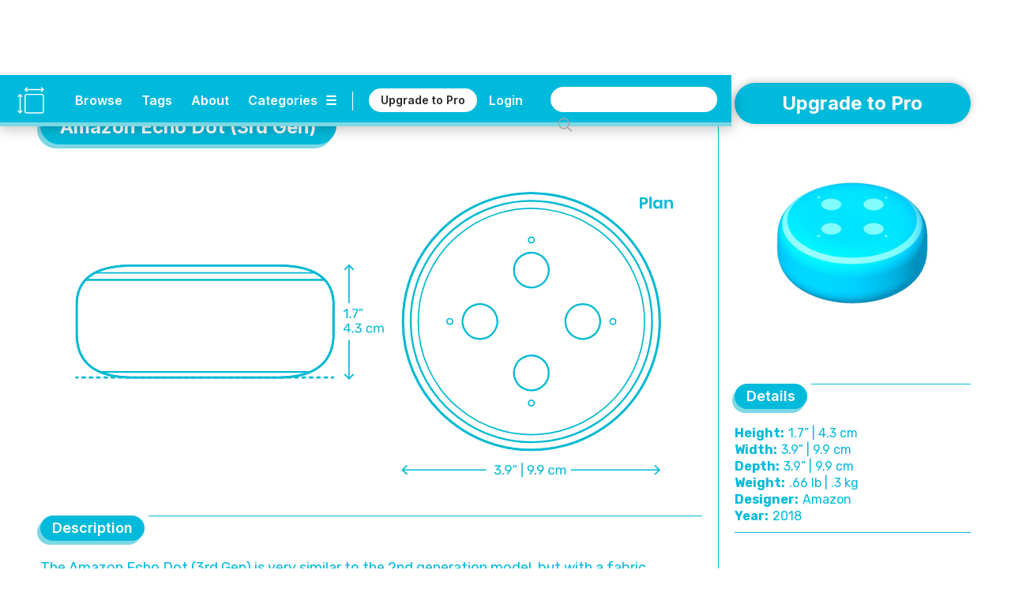

--- FILE ---
content_type: text/html; charset=utf-8
request_url: https://www.dimensions.com/element/amazon-echo-dot-3rd-gen
body_size: 29098
content:
<!DOCTYPE html><!-- Last Published: Sun Jan 25 2026 01:24:01 GMT+0000 (Coordinated Universal Time) --><html data-wf-domain="www.dimensions.com" data-wf-page="5de5ddbfeee2059e1f41d024" data-wf-site="5b37b8e3f23df3a4846e507e" lang="en" data-wf-collection="5de5ddbfeee2055a4241cff6" data-wf-item-slug="amazon-echo-dot-3rd-gen"><head><meta charset="utf-8"/><title>Amazon Echo Dot (3rd Gen) Dimensions &amp; Drawings | Dimensions.com</title><meta content="The Amazon Echo Dot (3rd Gen) is very similar to the 2nd generation model, but with a fabric covering. While the functions are the same, the 3rd generation model comes with a year warranty, a higher price point, and improved sound quality. The Amazon Echo Dot (3rd Gen) has an overall height of 1.7” (4.3 cm), diameter of 3.9” (9.9 cm), and weighs .66 lb (.3 kg)." name="description"/><meta content="Amazon Echo Dot (3rd Gen) Dimensions &amp; Drawings | Dimensions.com" property="og:title"/><meta content="The Amazon Echo Dot (3rd Gen) is very similar to the 2nd generation model, but with a fabric covering. While the functions are the same, the 3rd generation model comes with a year warranty, a higher price point, and improved sound quality. The Amazon Echo Dot (3rd Gen) has an overall height of 1.7” (4.3 cm), diameter of 3.9” (9.9 cm), and weighs .66 lb (.3 kg)." property="og:description"/><meta content="https://cdn.prod.website-files.com/5b44edefca321a1e2d0c2aa6/5e6c390175d1ae252c96cab1_Dimensions-Guide-Digital-Smart-Home-Devices-Amazon-Echo-Dot-3rd-Gen-OG.jpg" property="og:image"/><meta content="Amazon Echo Dot (3rd Gen) Dimensions &amp; Drawings | Dimensions.com" property="twitter:title"/><meta content="The Amazon Echo Dot (3rd Gen) is very similar to the 2nd generation model, but with a fabric covering. While the functions are the same, the 3rd generation model comes with a year warranty, a higher price point, and improved sound quality. The Amazon Echo Dot (3rd Gen) has an overall height of 1.7” (4.3 cm), diameter of 3.9” (9.9 cm), and weighs .66 lb (.3 kg)." property="twitter:description"/><meta content="https://cdn.prod.website-files.com/5b44edefca321a1e2d0c2aa6/5e6c390175d1ae252c96cab1_Dimensions-Guide-Digital-Smart-Home-Devices-Amazon-Echo-Dot-3rd-Gen-OG.jpg" property="twitter:image"/><meta property="og:type" content="website"/><meta content="summary_large_image" name="twitter:card"/><meta content="width=device-width, initial-scale=1" name="viewport"/><meta content="6lo4Xw7MmfdWoXxj2e0vNA4PdkkQkToO2qcie5fwvg" name="google-site-verification"/><link href="https://cdn.prod.website-files.com/5b37b8e3f23df3a4846e507e/css/dimensionscom.webflow.shared.1bfb887be.min.css" rel="stylesheet" type="text/css" integrity="sha384-G/uIe+gDkr6vAP0D1boc6vem6jPkgmXzYiWl//duaTBRz54r+f0RoY1/HgruUVlv" crossorigin="anonymous"/><link href="https://fonts.googleapis.com" rel="preconnect"/><link href="https://fonts.gstatic.com" rel="preconnect" crossorigin="anonymous"/><script src="https://ajax.googleapis.com/ajax/libs/webfont/1.6.26/webfont.js" type="text/javascript"></script><script type="text/javascript">WebFont.load({  google: {    families: ["Varela:400","Rubik:300,regular,italic,500,700,900","Inter:regular,600,700"]  }});</script><script type="text/javascript">!function(o,c){var n=c.documentElement,t=" w-mod-";n.className+=t+"js",("ontouchstart"in o||o.DocumentTouch&&c instanceof DocumentTouch)&&(n.className+=t+"touch")}(window,document);</script><link href="https://cdn.prod.website-files.com/5b37b8e3f23df3a4846e507e/5ed4c0908a312733f477a92c_Dimensions-Favicon.png" rel="shortcut icon" type="image/x-icon"/><link href="https://cdn.prod.website-files.com/5b37b8e3f23df3a4846e507e/5ed4c0c6c6c978d631e68bc2_Dimensions-Webclip.png" rel="apple-touch-icon"/><link href="rss.xml" rel="alternate" title="RSS Feed" type="application/rss+xml"/><meta name=”robots” content=”index” />

<!-- Google tag (gtag.js) -->
<script async src="https://www.googletagmanager.com/gtag/js?id=G-5C2DR2JYFX"></script>
<script>
  window.dataLayer = window.dataLayer || [];
  function gtag(){dataLayer.push(arguments);}
  gtag('js', new Date());

  gtag('config', 'G-5C2DR2JYFX');
</script>

<meta name="p:domain_verify" content="2a9fa34c76617584dea75e4ee5782ea9"/>

<!-- Memberstack webflow package -->
<script data-memberstack-app="app_clf6ehdez00ji0uni4ari1f12" src="https://static.memberstack.com/scripts/v1/memberstack.js" type="text/javascript"></script>


<!-- Color Highlight -->
<style>
    ::-moz-selection { /* Firefox */
        color: #ffffff;
        background: #CACFD2;
    }

    ::selection {
        color: #ffffff; 
        background: #CACFD2;
    }
</style>


<script src="https://s3.amazonaws.com/bryanmaddock.com/ads.js" type="text/javascript"></script>
<meta name="Googlebot-Image" content="index">

<script type="application/ld+json">
{ 
	"@context" : "https://schema.org",
  "@type" : "Website",
  "url" : "https://www.dimensions.com",
  "name" : "Dimensions.com",
  "copyrightYear" : "2020",
  "copyrightHolder" : [
    { "@type" : "Organization",
      "url" : "https://www.dimensions.com",
      "name" : "Dimensions.com",
      "contactPoint" : [
        { "@type" : "ContactPoint",
          "url" : "https://www.dimensions.com",
          "email" : "info@dimensions.com",
          "contactType" : "customer service"
        }
      ]
    }
  ]
}
</script>

<script type="application/ld+json">
{
  "@context" : "http://schema.org",
  "@type" : "Dataset",
    "name" : "Amazon Echo Dot (3rd Gen) Drawings & Dimensions",
    "description" : "The Amazon Echo Dot (3rd Gen) is very similar to the 2nd generation model, but with a fabric covering. While the functions are the same, the 3rd generation model comes with a year warranty, a higher price point, and improved sound quality.",
		"distribution" : "https://dimensionsguide.s3.amazonaws.com/12-DIGITAL/SMART-HOME-DEVICES/AMAZON-ECHO-DOT-3RD-GEN/Dimensions-Guide-Digital-Smart-Home-Devices-Amazon-Echo-Dot-3rd-Gen.jpg",
    "sourceOrganization" : "Dimensions.com"
}
</script>

<script type="application/ld+json">
{
  "@context" : "https://schema.org",
  "@type" : "ImageObject",
    "image" : "",
      "representativeOfPage" : "True",
      "caption" : "",
			"encodingFormat" : "image/svg+xml",
			"width" : {
        "@type": "QuantitativeValue",
        "value": "1000"
      },
    "thumbnail" : "https://cdn.prod.website-files.com/5b44edefca321a1e2d0c2aa6/5e6c390175d1ae252c96cab1_Dimensions-Guide-Digital-Smart-Home-Devices-Amazon-Echo-Dot-3rd-Gen-OG.jpg",
    "creator" : "Dimensions.com"
}
</script>

<script type="application/ld+json">
{
  "@context" : "https://schema.org",
  "@type" : "ImageObject",
    "image" : "https://cdn.prod.website-files.com/5b44edefca321a1e2d0c2aa6/5e6c3915521250bf79133907_Dimensions-Guide-Digital-Smart-Home-Devices-Amazon-Echo-Dot-3rd%20Gen-Dimensions.svg",
      "representativeOfPage" : "False",
      "caption" : "Collection of drawings of the Amazon Echo Dot (3rd Gen) with height diameter dimensions",
			"encodingFormat" : "image/svg+xml",
			"width" : {
        "@type": "QuantitativeValue",
        "value": "1000"
      },
    "creator" : "Dimensions.com"
}
</script>

<script type="application/ld+json">
{
  "@context" : "https://schema.org",
  "@type" : "ImageObject",
    "image" : "",
      "representativeOfPage" : "False",
      "caption" : "",
			"encodingFormat" : "image/svg+xml",
			"width" : {
        "@type": "QuantitativeValue",
        "value": "1000"
      },
    "creator" : "Dimensions.com"
}
</script>

<script type="application/ld+json">
{
  "@context" : "https://schema.org",
  "@type" : "ImageObject",
    "image" : "",
      "representativeOfPage" : "False",
			"encodingFormat" : "image/svg+xml",
			"width" : {
        "@type": "QuantitativeValue",
        "value": "1000"
      },
      "caption" : "",
    "creator" : "Dimensions.com"
}
</script>


<script type="application/ld+json">
{ 
	"@context" : "https://schema.org",
  "@type" : "QAPage",
	"mainEntity" : [
    { "@type" : "Question",
      "text" : "",
			"name" : "",
			"answerCount" : "1",
			"author" : "Dimensions.com",
			"dateCreated" : "Oct 02, 2021",
      "acceptedAnswer" : [
        { "@type" : "Answer",
					"Name" : "",
          "text" : "",
          "dateCreated" : "Oct 02, 2021",
          "author" : "Dimensions.com",
          "upvoteCount" : "1",
          "url" : "https://www.dimensions.com"
        }
      ]
    }
  ]
}
</script>

<script type="application/ld+json">
{ 
	"@context" : "https://schema.org",
  "@type" : "QAPage",
	"mainEntity" : [
    { "@type" : "Question",
      "text" : "",
			"name" : "",
			"answerCount" : "1",
			"author" : "Dimensions.com",
			"dateCreated" : "Oct 02, 2021",
      "acceptedAnswer" : [
        { "@type" : "Answer",
					"Name" : "",
          "text" : "",
          "dateCreated" : "Oct 02, 2021",
          "author" : "Dimensions.com",
          "upvoteCount" : "1",
          "url" : "https://www.dimensions.com"
        }
      ]
    }
  ]
}
</script>

<script type="application/ld+json">
{ 
	"@context" : "https://schema.org",
  "@type" : "QAPage",
	"mainEntity" : [
    { "@type" : "Question",
      "text" : "",
			"name" : "",
			"answerCount" : "1",
			"author" : "Dimensions.com",
			"dateCreated" : "Oct 02, 2021",
      "acceptedAnswer" : [
        { "@type" : "Answer",
					"Name" : "",
          "text" : "",
          "dateCreated" : "Oct 02, 2021",
          "author" : "Dimensions.com",
          "upvoteCount" : "1",
          "url" : "https://www.dimensions.com"
        }
      ]
    }
  ]
}
</script><script type="text/javascript">window.__WEBFLOW_CURRENCY_SETTINGS = {"currencyCode":"USD","symbol":"$","decimal":".","fractionDigits":2,"group":",","template":"{{wf {\"path\":\"symbol\",\"type\":\"PlainText\"} }} {{wf {\"path\":\"amount\",\"type\":\"CommercePrice\"} }} {{wf {\"path\":\"currencyCode\",\"type\":\"PlainText\"} }}","hideDecimalForWholeNumbers":false};</script></head><body class="body"><header class="header-wrapper" data-ix="header-fade-slide-down"><div style="background-color:#00badb" class="header-navigation-wrapper"><div class="header-navigation"><div class="header-logo-wrapper"><a href="/?r=0" class="header-logo w-inline-block" data-ix="hover-logo"><img src="https://cdn.prod.website-files.com/5b37b8e3f23df3a4846e507e/5ecbfd34572321ee0c3c86ae_Dimensions-Icon.svg" alt="Dimensions.com logo" class="icon"/></a><a href="/?r=0" class="wordmark-link-wrapper w-inline-block"><div class="header-wordmark">Dimensions.com</div></a></div><div class="header-navigation-right-wrapper"><div class="header-link-wrapper"><div class="header-tools-wrapper"><a href="/browse" class="header-link-text">Browse</a><a href="/tags" class="header-link-text tags">Tags</a><a href="/about" class="header-link-text">About</a><a data-w-id="18b7fcad-bb22-df22-3cb9-8eb34b852e1f" href="#" class="category-dropdown-full-button w-inline-block"><div class="header-link-text category w-hidden-small w-hidden-tiny">Categories</div><div class="header-link-text icon w-hidden-small w-hidden-tiny">☰</div></a><a data-w-id="18b7fcad-bb22-df22-3cb9-8eb34b852e24" href="#" class="category-dropdown-mobile w-inline-block"><div class="header-link-text icon">☰</div></a></div><div class="header-user-wrapper"><div class="header-vert-break"></div><a href="/users/pricing" data-ms-content="!members" class="header-signup" data-ix="hover-button">Upgrade to Pro</a><a href="/users/pricing" data-ms-content="no-plans" class="header-signup" data-ix="hover-button">Renew Pro</a><a href="https://fantasticoffense.typeform.com/to/e8KFCrzC" ms-hide="pro" target="_blank" class="header-signup feedback" data-ix="hover-button">We&#x27;d love your feedback</a><a href="/users/login" data-ms-content="!members" class="header-link-text off user">Login</a><a data-ms-modal="profile" href="#" class="header-icon w-inline-block" data-ix="hover-logo"><img src="https://cdn.prod.website-files.com/5b37b8e3f23df3a4846e507e/5ecc5b9534031cbb4f14e787_Dimensions-Icon-User.svg" alt="" class="user-icon"/></a></div></div><div class="search-wrapper"><form action="/search" class="search w-clearfix w-form"><input class="search-input home w-input" maxlength="256" name="query" placeholder="" type="search" id="search" required=""/><input type="submit" class="search-button home w-button" value=" "/></form></div></div></div></div><div style="background-color:#7cd9e4" class="header-dropdown-wrapper"><div class="header-dropdown"><div class="header-dropdown-content"><a href="/classifications/humans" class="header-dropdown-link">Humans</a><a href="/classifications/animals" class="header-dropdown-link">animals</a><a href="/classifications/plants" class="header-dropdown-link">Plants</a><a href="/classifications/objects" class="header-dropdown-link">Objects</a><a href="/classifications/furniture" class="header-dropdown-link">Furniture</a><a href="/classifications/fixtures" class="header-dropdown-link">Fixtures</a><a href="/classifications/layouts" class="header-dropdown-link">Layouts</a><a href="/classifications/buildings" class="header-dropdown-link">Buildings</a><a href="/classifications/transport" class="header-dropdown-link">Transport</a><a href="/classifications/sports" class="header-dropdown-link">Sports</a><a href="/classifications/digital" class="header-dropdown-link">Digital</a><a href="/classifications/pop-culture" class="header-dropdown-link">Pop Culture</a></div></div></div></header><div style="background-color:#00badb" class="header-mobile-wrapper"><div class="nav-mobile"><a data-w-id="7e5e86bd-3ec7-ea4e-6630-56f8851f7a92" href="#" class="nav-close-button w-button">X</a><div class="nav-user-wrapper"><div class="header-logo-wrapper"><a href="/?r=0" class="header-logo w-inline-block" data-ix="hover-logo"><img src="https://cdn.prod.website-files.com/5b37b8e3f23df3a4846e507e/5ecbfd34572321ee0c3c86ae_Dimensions-Icon.svg" alt="Dimensions.com logo" class="icon"/></a><div class="header-wordmark">Dimensions.com</div></div></div><div class="nav-wrapper"><div class="search-wrapper mobile"><form action="/search" class="search mobile w-form"><input class="search-input home mobile w-input" maxlength="256" name="query" placeholder="" type="search" id="search" required=""/><input type="submit" class="search-button home mobile w-button" value=" "/></form></div><div class="nav-link-wrapper"><a href="/users/login" data-ms-content="!members" class="nav-link-text left">Login</a><a href="#" data-ms-modal="profile" class="nav-link-text">Account</a><a href="/users/pricing" class="nav-link-text">Pro</a><a href="/about" class="nav-link-text">About</a></div><div class="divider-split-full mobile-nav" data-ix="scroll-appear"></div><div class="nav-category-wrapper"><div class="nav-list-column"><a href="/classifications/humans" class="nav-category-text">Humans</a><a href="/classifications/animals" class="nav-category-text">Animals</a><a href="/classifications/plants" class="nav-category-text">Plants</a><a href="/classifications/objects" class="nav-category-text">Objects</a></div><div class="nav-list-column"><a href="/classifications/furniture" class="nav-category-text">Furniture</a><a href="/classifications/fixtures" class="nav-category-text">Fixtures</a><a href="/classifications/layouts" class="nav-category-text">Layouts</a><a href="/classifications/buildings" class="nav-category-text">Buildings</a></div><div class="nav-list-column"><a href="/classifications/transport" class="nav-category-text">Transport</a><a href="/classifications/sports" class="nav-category-text">Sports</a><a href="/classifications/digital" class="nav-category-text">Digital</a><a href="/classifications/pop-culture" class="nav-category-text">Pop Culture</a></div></div><div class="divider-split-full mobile-nav" data-ix="scroll-appear"></div><div class="nav-link-wrapper"><a href="/browse" class="nav-link-text left">Browse</a><a href="/tags" class="nav-link-text">Tags</a><a href="/conversion-calculator" class="nav-link-text">Convert</a></div></div></div></div><div class="empty-filler"></div><div class="content-wrapper"><main class="section-wrapper horizontal" data-ix="title-fade-slide-in"><div style="border-color:#00badb" class="section-content-left-wrapper"><div class="section-content-left-left-column-wrapper"><div class="content-header-wrapper element bubble"><div class="content-header-link-wrapper bubble"><a style="color:#00badb" href="/classifications/digital" class="text-category-subtitle">Digital</a><div style="color:#00badb" class="text-category-subtitle spacer">&gt;</div><a style="color:#00badb" href="/collection/smart-home-devices" class="text-category-subtitle">Smart Home Devices</a></div><div style="background-color:#00badb" class="title-header-wrapper-bubble"><h1 class="text-page-title white">Amazon Echo Dot (3rd Gen)</h1></div><div style="background-color:#7cd9e4" class="title-header-wrapper-bubble shadow"><h1 class="text-page-title white">Amazon Echo Dot (3rd Gen)</h1></div></div><div class="intro-featured-wrapper w-condition-invisible" data-ix="title-fade-slide-in"><div class="featured-img-wrapper"><img width="665" alt="" src="" class="content-img w-dyn-bind-empty"/><img width="665" alt="" src="https://cdn.prod.website-files.com/5b44edefca321a1e2d0c2aa6/5e6c39100f8bc38f80aa9729_Dimensions-Guide-Digital-Smart-Home-Devices-Amazon-Echo-Dot-3rd%20Gen-Icon.svg" class="content-img w-condition-invisible"/></div><div class="section-main-wrapper"><div class="section-main-header-wrapper"><div class="section-main-subtitle-wrapper"><div style="background-color:#00badb" class="section-main-subtitle-bubble">Description</div><div style="background-color:#7cd9e4" class="section-main-subtitle-bubble shadow-main">Description</div></div><div style="background-color:#00badb" class="divider-split-full side bubble"></div></div><div style="color:#00badb" class="section-description w-richtext"><p>The Amazon Echo Dot (3rd Gen) is very similar to the 2nd generation model, but with a fabric covering. While the functions are the same, the 3rd generation model comes with a year warranty (compared to a 90-day warranty that the 2nd generation provides), a higher price point, and improved sound quality.</p></div></div><div class="section-main-wrapper"><div class="section-main-header-wrapper"><div class="section-main-subtitle-wrapper"><div style="background-color:#00badb" class="section-main-subtitle-bubble">Dimensions &amp; Sizes</div><div style="background-color:#7cd9e4" class="section-main-subtitle-bubble shadow-main">Dimensions &amp; Sizes</div></div><div style="background-color:#00badb" class="divider-split-full side bubble"></div></div><p style="color:#00badb" class="section-description">The Amazon Echo Dot (3rd Gen) has an overall height of 1.7” (4.3 cm), diameter of 3.9” (9.9 cm), and weighs .66 lb (.3 kg).</p><div class="guide-dimensions-wrapper"><div style="color:#00badb" class="guide-dimensions-list-wrapper w-dyn-list"><div class="empty-invisible w-dyn-empty"></div></div></div></div></div><div class="element-hero-wrapper" data-ix="scroll-appear"><div class="hero-image-3-wrapper"><img alt="Collection of drawings of the Amazon Echo Dot (3rd Gen) with height diameter dimensions" src="https://cdn.prod.website-files.com/5b44edefca321a1e2d0c2aa6/5e6c3915521250bf79133907_Dimensions-Guide-Digital-Smart-Home-Devices-Amazon-Echo-Dot-3rd%20Gen-Dimensions.svg" class="element-hero-1-column-image"/></div><div class="section-main-header-wrapper"><div class="section-main-subtitle-wrapper"><div style="background-color:#00badb" class="section-main-subtitle-bubble">Description</div><div style="background-color:#7cd9e4" class="section-main-subtitle-bubble shadow-main">Description</div></div><div style="background-color:#00badb" class="divider-split-full side bubble"></div></div><div style="color:#00badb" class="section-description w-richtext"><p>The Amazon Echo Dot (3rd Gen) is very similar to the 2nd generation model, but with a fabric covering. While the functions are the same, the 3rd generation model comes with a year warranty (compared to a 90-day warranty that the 2nd generation provides), a higher price point, and improved sound quality.</p></div><div class="section-main-header-wrapper"><div class="section-main-subtitle-wrapper"><div style="background-color:#00badb" class="section-main-subtitle-bubble">Dimensions &amp; Sizes</div><div style="background-color:#7cd9e4" class="section-main-subtitle-bubble shadow-main">Dimensions &amp; Sizes</div></div><div style="background-color:#00badb" class="divider-split-full side bubble"></div></div><p style="color:#00badb" class="section-description">The Amazon Echo Dot (3rd Gen) has an overall height of 1.7” (4.3 cm), diameter of 3.9” (9.9 cm), and weighs .66 lb (.3 kg).</p><div class="guide-dimensions-wrapper"><div class="guide-dimensions-list-wrapper w-dyn-list"><div class="empty-invisible w-dyn-empty"></div></div><div style="background-color:#00badb" class="divider-split-full hide w-condition-invisible"></div><div style="background-color:#00badb" class="divider-split-full w-condition-invisible"></div></div><div class="hero-image-3-wrapper w-condition-invisible"><div style="background-color:#00badb" class="divider-split-full"></div><img alt="" src="" class="element-hero-1-column-image w-dyn-bind-empty"/></div></div></div><div id="w-node-_5540a6e9-d2f7-4385-f9a0-00f22219bc87-1f41d024" style="border-color:#00badb" class="section-content-left-right-column-wrapper"><div class="hero-image-3-wrapper"><div style="background-color:#00badb" class="divider-split-full hide w-condition-invisible"></div><img alt="" src="" class="element-hero-1-column-image w-dyn-bind-empty"/></div><div style="background-color:#00badb" class="divider-split-full element w-condition-invisible"></div><img alt="" src="" class="element-hero-1-column-image w-dyn-bind-empty"/><div class="content-3d-wrapper" data-ix="scroll-appear"><div class="section-main-wrapper"><div class="section-main-header-wrapper"><div class="section-main-subtitle-wrapper"><div style="background-color:#00badb" class="section-main-subtitle-bubble">3D Model</div><div style="background-color:#7cd9e4" class="section-main-subtitle-bubble shadow-main">3D Model</div></div><div style="background-color:#00badb" class="divider-split-full side bubble"></div></div></div><figure class="_3d-viewer"><div id="3d-model" class="_3d-embed w-embed w-iframe"><iframe allowfullscreen webkitallowfullscreen width="100%" height="auto" frameborder="0" seamless src="https://p3d.in/e/c0VJl+spin+shading,dl,help,share,spin,link,border-hidden"></iframe></div></figure></div><div style="color:#00badb" class="content-questions-wrapper" data-ix="scroll-appear"><div class="section-main-wrapper"><div class="section-main-header-wrapper questions"><div class="section-main-subtitle-wrapper"><div style="background-color:#00badb" class="section-main-subtitle-bubble">Common Questions</div><div style="background-color:#7cd9e4" class="section-main-subtitle-bubble shadow-main">Common Questions</div></div><div style="background-color:#00badb" class="divider-split-full side bubble"></div></div></div><div class="questions-upper-wrapper"><div class="questions-group-main-wrapper w-condition-invisible"><div class="question-answer-wrapper w-condition-invisible"><div class="question-wrapper"><div style="color:#00badb" class="questions-text w-dyn-bind-empty"></div></div><div class="section-description-light w-condition-invisible w-dyn-bind-empty"></div></div><div class="question-answer-wrapper w-condition-invisible"><div class="question-wrapper"><div style="color:#00badb" class="questions-text w-dyn-bind-empty"></div></div><div class="section-description-light w-condition-invisible w-dyn-bind-empty"></div></div><div class="question-answer-wrapper w-condition-invisible"><div class="question-wrapper"><div style="color:#00badb" class="questions-text w-dyn-bind-empty"></div></div><div class="section-description-light w-condition-invisible w-dyn-bind-empty"></div></div></div></div><div class="questions-related-wrapper"><div class="questions-related-list-wrapper w-dyn-list"><div role="list" class="questions-related-list w-dyn-items"><div role="listitem" class="questions-related-item w-dyn-item"><div style="color:#00badb" class="questions-related-item-wrapper"><a data-w-id="b71954a0-5efd-ab4e-b7cb-058c5e87f2e3" style="color:#00badb;border-color:#00badb" href="#" class="questions-related-section-button w-inline-block w-condition-invisible"><div class="questions-text-title w-embed">Smart Home Devices</div><div class="section-open-button">+</div></a><a data-w-id="540b38b2-136a-b72f-d96d-8284cdad20ec" style="color:#00badb;border-color:#00badb" href="#" class="questions-related-section-button open w-inline-block"><div class="questions-text-title w-embed">Smart Home Devices</div><div class="section-open-button open">+</div></a><div data-w-id="c74d1715-45dd-e132-7dbf-424ca9b928b6" class="questions-group-wrapper open"><div style="color:#00badb" class="question-answer-wrapper top"><div class="questions-text">How do smart home devices work?</div><div class="section-description-light">Smart home devices vary in function and automation, but most smart home devices work through central control or an app. Central Control Smart Home Devices function through a single source to control everything in the home. App-Based Smart Home Devices use the home network to communicate through Wi-Fi.</div></div><div style="color:#00badb" class="question-answer-wrapper"><div class="questions-text">What are smart home devices used for?</div><div class="section-description-light">Smart home devices are used to automate parts of the home through the internet. The Smart Home Device industry started with the introduction of the thermostat and has continued to expand. Smart Home Devices are used for home security, controlling appliances, monitoring energy use, or can offer personal assistance.</div></div><div style="color:#00badb" class="question-answer-wrapper"><div class="questions-text">Are smart home devices secure?</div><div class="section-description-light">Smart home devices like all technology are not 100% secure. Smart home devices are vulnerable to privacy invasion through data collected by the smart home device company as well as cybersecurity attacks. Other factors to keep in mind include power outages that can affect the operation of smart home devices.</div></div></div><div data-w-id="3a3c0c61-edf7-dc7e-c503-5177a0c052f5" class="questions-group-wrapper"><div style="color:#00badb" class="question-answer-wrapper top"><div class="questions-text">How do smart home devices work?</div><div class="section-description-light">Smart home devices vary in function and automation, but most smart home devices work through central control or an app. Central Control Smart Home Devices function through a single source to control everything in the home. App-Based Smart Home Devices use the home network to communicate through Wi-Fi.</div></div><div style="color:#00badb" class="question-answer-wrapper"><div class="questions-text">What are smart home devices used for?</div><div class="section-description-light">Smart home devices are used to automate parts of the home through the internet. The Smart Home Device industry started with the introduction of the thermostat and has continued to expand. Smart Home Devices are used for home security, controlling appliances, monitoring energy use, or can offer personal assistance.</div></div><div style="color:#00badb"><div class="questions-text">Are smart home devices secure?</div><div class="section-description-light">Smart home devices like all technology are not 100% secure. Smart home devices are vulnerable to privacy invasion through data collected by the smart home device company as well as cybersecurity attacks. Other factors to keep in mind include power outages that can affect the operation of smart home devices.</div></div></div></div></div><div role="listitem" class="questions-related-item w-dyn-item"><div style="color:#00badb" class="questions-related-item-wrapper"><a data-w-id="b71954a0-5efd-ab4e-b7cb-058c5e87f2e3" style="color:#00badb;border-color:#00badb" href="#" class="questions-related-section-button w-inline-block w-condition-invisible"><div class="questions-text-title w-embed">Speakers</div><div class="section-open-button">+</div></a><a data-w-id="540b38b2-136a-b72f-d96d-8284cdad20ec" style="color:#00badb;border-color:#00badb" href="#" class="questions-related-section-button open w-inline-block"><div class="questions-text-title w-embed">Speakers</div><div class="section-open-button open">+</div></a><div data-w-id="c74d1715-45dd-e132-7dbf-424ca9b928b6" class="questions-group-wrapper open"><div style="color:#00badb" class="question-answer-wrapper top"><div class="questions-text">How do you connect to Bluetooth wireless speakers?</div><div class="section-description-light">Connect to a wireless speaker by first turning the wireless speakers as well the device that will connect to the speakers. Then, turn on the pairing mode of the wireless speakers by pressing the Bluetooth button. Afterward, tap the name of the audio device to establish a connection. </div></div><div style="color:#00badb" class="question-answer-wrapper"><div class="questions-text">Where should you place speakers at home?</div><div class="section-description-light">In a home entertainment system, speakers should be placed at an equal distance both left and right from the television. A center speaker can also be placed centered and below the tv. This layout ideally balances the sound field across the front of the screen and makes the left, center, and front speakers complement each other.</div></div><div style="color:#00badb" class="question-answer-wrapper"><div class="questions-text">How do wireless speakers work?</div><div class="section-description-light">Wireless speakers work in the same way wired speakers do, but instead of using wires, they have a transmitter that carries the sound signal from the source to the speakers. Wireless speakers have a range of up to 150 feet. Wireless speakers are often powered by batteries and sometimes have an AC adapter. </div></div></div><div data-w-id="3a3c0c61-edf7-dc7e-c503-5177a0c052f5" class="questions-group-wrapper"><div style="color:#00badb" class="question-answer-wrapper top"><div class="questions-text">How do you connect to Bluetooth wireless speakers?</div><div class="section-description-light">Connect to a wireless speaker by first turning the wireless speakers as well the device that will connect to the speakers. Then, turn on the pairing mode of the wireless speakers by pressing the Bluetooth button. Afterward, tap the name of the audio device to establish a connection. </div></div><div style="color:#00badb" class="question-answer-wrapper"><div class="questions-text">Where should you place speakers at home?</div><div class="section-description-light">In a home entertainment system, speakers should be placed at an equal distance both left and right from the television. A center speaker can also be placed centered and below the tv. This layout ideally balances the sound field across the front of the screen and makes the left, center, and front speakers complement each other.</div></div><div style="color:#00badb"><div class="questions-text">How do wireless speakers work?</div><div class="section-description-light">Wireless speakers work in the same way wired speakers do, but instead of using wires, they have a transmitter that carries the sound signal from the source to the speakers. Wireless speakers have a range of up to 150 feet. Wireless speakers are often powered by batteries and sometimes have an AC adapter. </div></div></div></div></div><div role="listitem" class="questions-related-item w-dyn-item"><div style="color:#00badb" class="questions-related-item-wrapper"><a data-w-id="b71954a0-5efd-ab4e-b7cb-058c5e87f2e3" style="color:#00badb;border-color:#00badb" href="#" class="questions-related-section-button w-inline-block"><div class="questions-text-title w-embed">Devices | Gadgets</div><div class="section-open-button">+</div></a><a data-w-id="540b38b2-136a-b72f-d96d-8284cdad20ec" style="color:#00badb;border-color:#00badb" href="#" class="questions-related-section-button open w-inline-block w-condition-invisible"><div class="questions-text-title w-embed">Devices | Gadgets</div><div class="section-open-button open">+</div></a><div data-w-id="c74d1715-45dd-e132-7dbf-424ca9b928b6" class="questions-group-wrapper open w-condition-invisible"><div style="color:#00badb" class="question-answer-wrapper top"><div class="questions-text">What are the most common everyday devices used today?</div><div class="section-description-light">The most common everyday devices used today are tablets, routers, kindles, wireless mice, and iPhones. Wireless charging pads, desktop computers, laptops, AirPods, smart watches, USB chargers, and wearable technology are also popular everyday devices. Other common everyday devices include smart TVs, streaming media players, consoles, and VR kits are common everyday devices used today.</div></div><div style="color:#00badb" class="question-answer-wrapper"><div class="questions-text">What is an accelerometer used for in mobile devices?</div><div class="section-description-light">Accelerometers are used in mobile devices to detect changes in orientation, help tell the phone which way is up and down, and tell the screen to rotate. They are one of the most used features in the smartphone experience and are often taken by granted by people who do now know how the gadget works.</div></div><div style="color:#00badb" class="question-answer-wrapper"><div class="questions-text">What is an iOS device?</div><div class="section-description-light">An iOS device is an electronic device that runs the platform iOS. iOS is the operating system developed and created by Apple Inc. The iOS platform is the second most popular operating system after Android. Examples of iOS devices include the iPad, iPad Touch, and iPhone.</div></div></div><div data-w-id="3a3c0c61-edf7-dc7e-c503-5177a0c052f5" class="questions-group-wrapper"><div style="color:#00badb" class="question-answer-wrapper top"><div class="questions-text">What are the most common everyday devices used today?</div><div class="section-description-light">The most common everyday devices used today are tablets, routers, kindles, wireless mice, and iPhones. Wireless charging pads, desktop computers, laptops, AirPods, smart watches, USB chargers, and wearable technology are also popular everyday devices. Other common everyday devices include smart TVs, streaming media players, consoles, and VR kits are common everyday devices used today.</div></div><div style="color:#00badb" class="question-answer-wrapper"><div class="questions-text">What is an accelerometer used for in mobile devices?</div><div class="section-description-light">Accelerometers are used in mobile devices to detect changes in orientation, help tell the phone which way is up and down, and tell the screen to rotate. They are one of the most used features in the smartphone experience and are often taken by granted by people who do now know how the gadget works.</div></div><div style="color:#00badb"><div class="questions-text">What is an iOS device?</div><div class="section-description-light">An iOS device is an electronic device that runs the platform iOS. iOS is the operating system developed and created by Apple Inc. The iOS platform is the second most popular operating system after Android. Examples of iOS devices include the iPad, iPad Touch, and iPhone.</div></div></div></div></div></div></div></div></div><div class="detail-group-wrapper right"><div style="color:#00badb" class="related-wrapper" data-ix="scroll-appear"><div class="section-subtitle-header-wrapper"><div class="section-subtitle-wrapper"><div style="background-color:#00badb" class="section-subtitle-bubble">Related Collections</div><div style="background-color:#7cd9e4" class="section-subtitle-bubble shadow">Related Collections</div></div><div style="background-color:#00badb" class="divider-split-full side bubble"></div></div><div class="downloads-icon-wrapper"><div class="related-tag-list-wrapper w-dyn-list"><div role="list" class="related-tag-list w-dyn-items"><div role="listitem" class="related-tag-item w-dyn-item"><a style="background-color:#7cd9e4" href="/collection/smart-home-devices" class="tag-button w-button" data-ix="hover-button">Smart Home Devices</a></div><div role="listitem" class="related-tag-item w-dyn-item"><a style="background-color:#7cd9e4" href="/collection/speakers" class="tag-button w-button" data-ix="hover-button">Speakers</a></div><div role="listitem" class="related-tag-item w-dyn-item"><a style="background-color:#7cd9e4" href="/collection/digital-devices-gadgets" class="tag-button w-button" data-ix="hover-button">Devices | Gadgets</a></div></div></div></div></div><div style="color:#00badb" class="related-wrapper" data-ix="scroll-appear"><div class="section-subtitle-header-wrapper"><div class="section-subtitle-wrapper"><div style="background-color:#00badb" class="section-subtitle-bubble">Related Tags</div><div style="background-color:#7cd9e4" class="section-subtitle-bubble shadow">Related Tags</div></div><div style="background-color:#00badb" class="divider-split-full side bubble"></div></div><div class="downloads-icon-wrapper"><div class="related-tag-list-wrapper w-dyn-list"><div role="list" class="related-tag-list w-dyn-items"><div role="listitem" class="related-tag-item w-dyn-item"><a href="/tags/home" class="tag-button w-button" data-ix="hover-button">Home</a></div><div role="listitem" class="related-tag-item w-dyn-item"><a href="/tags/entertainment" class="tag-button w-button" data-ix="hover-button">Entertainment</a></div></div></div></div></div><div style="color:#00badb" class="share-wrapper" data-ix="scroll-appear"><div class="section-subtitle-header-wrapper"><div class="section-subtitle-wrapper"><div style="background-color:#00badb" class="section-subtitle-bubble">Share</div><div style="background-color:#7cd9e4" class="section-subtitle-bubble shadow">Share</div></div><div style="background-color:#00badb" class="divider-split-full side bubble"></div></div><div class="social-share-wrapper"><div style="background-color:#7cd9e4" class="social-button-wrapper" data-ix="hover-button"><div class="social-embed w-embed"><a onclick="window.open(this.href, 'twitter-share','width=580,height=296');”

<a class="share-button twitter"

href="http://twitter.com/share?url=https://www.dimensions.com/element/amazon-echo-dot-3rd-gen&via=dimensionscom" target="_blank">
<div><img src="https://cdn.prod.website-files.com/5b37b8e3f23df3a4846e507e/5b4e434e7f1484082cc931e4_DIMENSIONS_Social_Twitter.svg"></div>
</a></div></div><div style="background-color:#7cd9e4" class="social-button-wrapper" data-ix="hover-button"><div class="social-embed w-embed"><a onclick="window.open(this.href, 'twitter-share','width=580,height=296');return false;”

<a class="share-button facebook"

href="https://www.facebook.com/sharer/sharer.php?u=https://www.dimensions.com/element/amazon-echo-dot-3rd-gen" target="_blank">
<div><img src="https://cdn.prod.website-files.com/5b37b8e3f23df3a4846e507e/5b4e434d86ae4be2b1b05e79_DIMENSIONS_Social_Facebook.svg"></div>
</a></div></div><div style="background-color:#7cd9e4" class="social-button-wrapper" data-ix="hover-button"><div class="social-embed w-embed"><a onclick="window.open(this.href, 'twitter-share','width=580,height=296');return false;”

<a class="share-button pinterest"

href="https://pinterest.com/pin/create/button/?url=https://www.dimensions.com/element/amazon-echo-dot-3rd-gen" target="_blank">
<div><img src="https://cdn.prod.website-files.com/5b37b8e3f23df3a4846e507e/5b4e434e7c4ce9cd0a965f5d_DIMENSIONS_Social_Pinterest.svg"></div>
</a></div></div></div><div style="color:#00badb" class="page-contribution-info" data-ix="scroll-appear"><div class="text-info-wrapper"><div class="text-info-contribution">Text by </div><a style="color:#00badb" href="/team/cecile-kim" class="text-info-contribution-link">Cecile</a></div><div class="text-info-wrapper update"><div class="text-info-contribution">Updated on</div><div class="text-info-contribution-link">October 2, 2021</div></div></div></div></div></div></div><div style="border-color:#00badb" class="section-content-right-wrapper" data-ix="scroll-appear"><div class="detail-group-pair"><div class="detail-group-wrapper side"><a data-ms-content="!members" style="background-color:#00badb" href="/users/pricing" class="signup-button-pro w-button" data-ix="hover-button">Upgrade to Pro</a><a data-ms-content="no-plans" style="background-color:#00badb" href="/users/pricing" class="signup-button-pro w-button" data-ix="hover-button">Renew Pro</a><div class="element-3d-icon-wrapper"><img src="https://cdn.prod.website-files.com/5b44edefca321a1e2d0c2aa6/6158a8a6fcc6d73cc26ab9f0_Dimensions-Digital-Smart-Home-Devices-Amazon-Echo-Dot-3rd-Gen-3D.jpg" loading="lazy" alt="Perspective view of a 3D model of the Amazon Echo Dot (3rd Gen)" sizes="100vw" srcset="https://cdn.prod.website-files.com/5b44edefca321a1e2d0c2aa6/6158a8a6fcc6d73cc26ab9f0_Dimensions-Digital-Smart-Home-Devices-Amazon-Echo-Dot-3rd-Gen-3D-p-500.jpeg 500w, https://cdn.prod.website-files.com/5b44edefca321a1e2d0c2aa6/6158a8a6fcc6d73cc26ab9f0_Dimensions-Digital-Smart-Home-Devices-Amazon-Echo-Dot-3rd-Gen-3D.jpg 750w" class="element-3d-icon"/><img src="https://cdn.prod.website-files.com/5b44edefca321a1e2d0c2aa6/5e6c39100f8bc38f80aa9729_Dimensions-Guide-Digital-Smart-Home-Devices-Amazon-Echo-Dot-3rd%20Gen-Icon.svg" loading="lazy" alt="Amazon Echo Dot (3rd Gen)" class="element-3d-icon w-condition-invisible"/></div><div class="detail-content-wrapper"><div class="section-subtitle-header-wrapper"><div class="section-subtitle-wrapper"><div style="background-color:#00badb" class="section-subtitle-bubble">Details</div><div style="background-color:#7cd9e4" class="section-subtitle-bubble shadow">Details</div></div><div style="background-color:#00badb" class="divider-full bubble"></div></div><h3 style="color:#00badb" class="detail-development-text w-condition-invisible">*Under Development*</h3><div class="detail-dimensions-wrapper"><div class="detail-text-item-wrapper"><div style="color:#00badb" class="detail-subtitle">Height:</div><div style="color:#00badb" class="detail-text">1.7” | 4.3 cm</div></div><div class="detail-text-item-wrapper"><div style="color:#00badb" class="detail-subtitle">Width:</div><div style="color:#00badb" class="detail-text">3.9” | 9.9 cm</div></div><div class="detail-text-item-wrapper"><div style="color:#00badb" class="detail-subtitle">Depth:</div><div style="color:#00badb" class="detail-text">3.9” | 9.9 cm</div></div><div class="detail-text-item-wrapper w-condition-invisible"><div style="color:#00badb" class="detail-subtitle">Length:</div><div style="color:#00badb" class="detail-text w-dyn-bind-empty"></div></div><div class="detail-text-item-wrapper w-condition-invisible"><div style="color:#00badb" class="detail-subtitle w-embed">Display Size:</div><div style="color:#00badb" class="detail-text w-dyn-bind-empty"></div></div><div class="detail-text-item-wrapper w-condition-invisible"><div style="color:#00badb" class="detail-subtitle w-embed">Resolution:</div><div style="color:#00badb" class="detail-text w-dyn-bind-empty"></div></div><div class="detail-text-item-wrapper"><div style="color:#00badb" class="detail-subtitle">Weight:</div><div style="color:#00badb" class="detail-text">.66 lb | .3 kg</div></div><div class="detail-text-item-wrapper w-condition-invisible"><div style="color:#00badb" class="detail-subtitle">Area:</div><div style="color:#00badb" class="detail-text w-dyn-bind-empty"></div></div><div class="detail-text-item-wrapper w-condition-invisible"><div style="color:#00badb" class="detail-subtitle w-embed">:</div><div style="color:#00badb" class="detail-text w-dyn-bind-empty"></div></div></div><div style="color:#00badb" class="detail-text hero-detail w-condition-invisible w-dyn-bind-empty w-richtext"></div><div class="detail-text-item-wrapper w-condition-invisible"><div style="color:#00badb" class="detail-subtitle w-embed">:</div><div style="color:#00badb" class="detail-text w-dyn-bind-empty"></div></div><div class="detail-text-item-wrapper"><div style="color:#00badb" class="detail-subtitle w-embed">Designer:</div><div style="color:#00badb" class="detail-text">Amazon</div></div><div class="detail-text-item-wrapper"><div style="color:#00badb" class="detail-subtitle w-embed">Year:</div><div style="color:#00badb" class="detail-text">2018</div></div></div><div style="background-color:#00badb" class="divider-split-full side"></div><div class="support-text-wrapper" data-ix="scroll-appear"><div style="color:#00badb" class="detail-text w-richtext"><p>Drawings include:<br/>Amazon Echo Dot (3rd Gen) front elevation, top</p></div></div><div style="color:#00badb" class="link-wrapper" data-ix="scroll-appear"><div class="section-subtitle-header-wrapper"><div class="section-subtitle-wrapper"><div style="background-color:#00badb" class="section-subtitle-bubble">Links</div><div style="background-color:#7cd9e4" class="section-subtitle-bubble shadow">Links</div></div><div style="background-color:#00badb" class="divider-split-full side bubble"></div></div><div class="text-group-wrapper"><div data-gatrack="Links,Clicked,Element" style="color:#00badb" class="detail-text w-richtext"><p><a href="https://www.amazon.com/dp/B07FZ8S74R/" target="_blank">Amazon - Echo Dot (3rd Gen)</a></p></div><div data-gatrack="Links,Clicked,Element" class="detail-text w-richtext"><p><a href="https://en.wikipedia.org/wiki/Smart_home_technology" target="_blank">Wikipedia - Smart Home Technology</a><br/><a href="https://en.wikipedia.org/wiki/Smart_speaker" target="_blank">Wikipedia - Smart Speaker</a></p></div></div></div></div><div id="w-node-_2383379c-56d7-f943-890f-eb1ae5ccb768-1f41d024" style="border-color:#00badb" class="detail-group-wrapper right hide"><div style="color:#00badb" class="related-wrapper side" data-ix="scroll-appear"><div class="section-subtitle-header-wrapper"><div class="section-subtitle-wrapper"><div style="background-color:#00badb" class="section-subtitle-bubble">Related Collections</div><div style="background-color:#7cd9e4" class="section-subtitle-bubble shadow">Related Collections</div></div><div style="background-color:#00badb" class="divider-split-full side bubble"></div></div><div class="downloads-icon-wrapper"><div class="related-tag-list-wrapper w-dyn-list"><div role="list" class="related-tag-list w-dyn-items"><div role="listitem" class="related-tag-item w-dyn-item"><a style="background-color:#7cd9e4" href="/collection/smart-home-devices" class="tag-button w-button" data-ix="hover-button">Smart Home Devices</a></div><div role="listitem" class="related-tag-item w-dyn-item"><a style="background-color:#7cd9e4" href="/collection/speakers" class="tag-button w-button" data-ix="hover-button">Speakers</a></div><div role="listitem" class="related-tag-item w-dyn-item"><a style="background-color:#7cd9e4" href="/collection/digital-devices-gadgets" class="tag-button w-button" data-ix="hover-button">Devices | Gadgets</a></div></div></div></div></div><div style="color:#00badb" class="related-wrapper side" data-ix="scroll-appear"><div class="section-subtitle-header-wrapper"><div class="section-subtitle-wrapper"><div style="background-color:#00badb" class="section-subtitle-bubble">Related Tags</div><div style="background-color:#7cd9e4" class="section-subtitle-bubble shadow">Related Tags</div></div><div style="background-color:#00badb" class="divider-split-full side bubble"></div></div><div class="downloads-icon-wrapper"><div class="related-tag-list-wrapper w-dyn-list"><div role="list" class="related-tag-list w-dyn-items"><div role="listitem" class="related-tag-item w-dyn-item"><a href="/tags/home" class="tag-button w-button" data-ix="hover-button">Home</a></div><div role="listitem" class="related-tag-item w-dyn-item"><a href="/tags/entertainment" class="tag-button w-button" data-ix="hover-button">Entertainment</a></div></div></div></div></div><div style="color:#00badb" class="share-wrapper" data-ix="scroll-appear"><div class="section-subtitle-header-wrapper"><div class="section-subtitle-wrapper"><div style="background-color:#00badb" class="section-subtitle-bubble">Share</div><div style="background-color:#7cd9e4" class="section-subtitle-bubble shadow">Share</div></div><div style="background-color:#00badb" class="divider-split-full side bubble"></div></div><div class="social-share-wrapper"><div style="background-color:#7cd9e4" class="social-button-wrapper" data-ix="hover-button"><div class="social-embed w-embed"><a onclick="window.open(this.href, 'twitter-share','width=580,height=296');”

<a class="share-button twitter"

href="http://twitter.com/share?url=https://www.dimensions.com/element/amazon-echo-dot-3rd-gen&via=dimensionscom" target="_blank">
<div><img src="https://cdn.prod.website-files.com/5b37b8e3f23df3a4846e507e/5b4e434e7f1484082cc931e4_DIMENSIONS_Social_Twitter.svg"></div>
</a></div></div><div style="background-color:#7cd9e4" class="social-button-wrapper" data-ix="hover-button"><div class="social-embed w-embed"><a onclick="window.open(this.href, 'twitter-share','width=580,height=296');return false;”

<a class="share-button facebook"

href="https://www.facebook.com/sharer/sharer.php?u=https://www.dimensions.com/element/amazon-echo-dot-3rd-gen" target="_blank">
<div><img src="https://cdn.prod.website-files.com/5b37b8e3f23df3a4846e507e/5b4e434d86ae4be2b1b05e79_DIMENSIONS_Social_Facebook.svg"></div>
</a></div></div><div style="background-color:#7cd9e4" class="social-button-wrapper" data-ix="hover-button"><div class="social-embed w-embed"><a onclick="window.open(this.href, 'twitter-share','width=580,height=296');return false;”

<a class="share-button pinterest"

href="https://pinterest.com/pin/create/button/?url=https://www.dimensions.com/element/amazon-echo-dot-3rd-gen" target="_blank">
<div><img src="https://cdn.prod.website-files.com/5b37b8e3f23df3a4846e507e/5b4e434e7c4ce9cd0a965f5d_DIMENSIONS_Social_Pinterest.svg"></div>
</a></div></div></div><div style="color:#00badb" class="page-contribution-info" data-ix="scroll-appear"><div class="text-info-wrapper"><div class="text-info-contribution">Text by </div><a style="color:#00badb" href="/team/cecile-kim" class="text-info-contribution-link">Cecile</a></div><div class="text-info-wrapper update"><div class="text-info-contribution">Updated on</div><div class="text-info-contribution-link">October 2, 2021</div></div></div></div><div class="related-wrapper navigation w-condition-invisible"><div class="section-subtitle-header-wrapper"><div class="section-subtitle-wrapper"><div style="background-color:#00badb" class="section-subtitle-bubble">Types</div><div style="background-color:#7cd9e4" class="section-subtitle-bubble shadow">Types</div></div><div style="background-color:#00badb" class="divider-split-full"></div></div><div class="downloads-icon-wrapper navigation"><a style="color:#00badb" href="#type-1" class="detail-text w-condition-invisible w-dyn-bind-empty"></a><a style="color:#00badb" href="#type-2" class="detail-text w-condition-invisible w-dyn-bind-empty"></a><a style="color:#00badb" href="#type-3" class="detail-text w-condition-invisible w-dyn-bind-empty"></a><a style="color:#00badb" href="#type-4" class="detail-text w-condition-invisible w-dyn-bind-empty"></a><a style="color:#00badb" href="#type-5" class="detail-text w-condition-invisible w-dyn-bind-empty"></a><a style="color:#00badb" href="#type-6" class="detail-text w-condition-invisible w-dyn-bind-empty"></a><a style="color:#00badb" href="#type-7" class="detail-text w-condition-invisible w-dyn-bind-empty"></a><a style="color:#00badb" href="#type-8" class="detail-text w-condition-invisible w-dyn-bind-empty"></a></div></div><div class="related-wrapper w-condition-invisible"><div class="section-subtitle-header-wrapper"><div class="section-subtitle-wrapper"><div style="background-color:#00badb" class="section-subtitle-bubble">Guides</div><div style="background-color:#7cd9e4" class="section-subtitle-bubble shadow">Guides</div></div><div style="background-color:#00badb" class="divider-split-full"></div></div><div class="downloads-icon-wrapper"><div class="related-tag-list-wrapper w-dyn-list"><div class="empty-invisible w-dyn-empty"></div></div></div></div></div></div><div class="vertical-sticky-wrapper"><div style="background-color:#00badb;border-color:#00badb" class="_3d-download-wrapper"><div class="download-wrapper-inner"><h3 class="text-info-title white">2D Downloads</h3><div data-ms-content="no-plans" class="divider-split-full side white downloads"></div><div data-ms-content="!members" class="divider-split-full side white downloads"></div><div data-ms-content="!members" class="text-download-instructions white"><a href="/users/pricing" class="download-link-white">For 2D Downloads of this element, upgrade to a Dimensions Pro Membership. Available in DWG (CAD, Imperial &amp; Metric), SVG, JPG formats</a><br/></div><div data-ms-content="no-plans" class="text-download-instructions white"><a href="/users/pricing" class="download-link-white">For 2D Downloads of this element, renew your Dimensions Pro Membership. Available in DWG (CAD, Imperial &amp; Metric), SVG, JPG formats</a><br/></div><div data-ms-content="pro" class="divider-split-full side white"></div><div data-ms-content="pro" style="color:#00badb" class="downloads-icon-wrapper downloads white"><div data-event-value="Smart Home Devices" data-event-label="DWG Imperial New" data-event-action="Amazon Echo Dot (3rd Gen)" data-event-category="Digital" style="color:#00badb" class="download-button embed ga-event w-embed" data-ix="hover-button"><button type="button" onclick="location.href='https://dimensionsguide.s3.amazonaws.com/12-DIGITAL/SMART-HOME-DEVICES/AMAZON-ECHO-DOT-3RD-GEN/Dimensions-Guide-Digital-Smart-Home-Devices-Amazon-Echo-Dot-3rd-Gen.dwg'" style="background:transparent;">DWG - Imperial (FT)</button></div><div data-event-value="Smart Home Devices" data-event-label="SVG New" data-event-action="Amazon Echo Dot (3rd Gen)" data-event-category="Digital" style="color:#00badb" class="download-button embed ga-event w-embed" data-ix="hover-button"><button type="button" onclick="location.href='https://dimensionsguide.s3.amazonaws.com/12-DIGITAL/SMART-HOME-DEVICES/AMAZON-ECHO-DOT-3RD-GEN/Dimensions-Guide-Digital-Smart-Home-Devices-Amazon-Echo-Dot-3rd-Gen.svg'" style="background:transparent;">SVG</button></div><div data-event-value="Smart Home Devices" data-event-label="DWG Metric New" data-event-action="Amazon Echo Dot (3rd Gen)" data-event-category="Digital" style="color:#00badb" class="download-button embed ga-event w-embed" data-ix="hover-button"><button type="button" onclick="location.href='https://dimensionsguide.s3.amazonaws.com/12-DIGITAL/SMART-HOME-DEVICES/AMAZON-ECHO-DOT-3RD-GEN/Dimensions-Guide-Digital-Smart-Home-Devices-Amazon-Echo-Dot-3rd-Gen-Metric.dwg'" style="background:transparent;">DWG - Metric (M)</button></div><div data-event-value="Smart Home Devices" data-event-label="JPG New" data-event-action="Amazon Echo Dot (3rd Gen)" data-event-category="Digital" style="color:#00badb" class="download-button embed ga-event w-embed" data-ix="hover-button"><button type="button" onclick="location.href='https://dimensionsguide.s3.amazonaws.com/12-DIGITAL/SMART-HOME-DEVICES/AMAZON-ECHO-DOT-3RD-GEN/Dimensions-Guide-Digital-Smart-Home-Devices-Amazon-Echo-Dot-3rd-Gen.jpg'" style="background:transparent;">JPG</button></div></div></div><div class="download-wrapper-inner _3d"><h3 class="text-info-title white space">3D Downloads</h3><div data-ms-content="no-plans" class="divider-split-full side white downloads"></div><div data-ms-content="!members" class="divider-split-full side white downloads"></div><div data-ms-content="!members" class="text-download-instructions white"><a href="/users/pricing" class="download-link-white">For 3D Downloads of this element, upgrade to a Dimensions Pro Membership. Available in 3DM (Rhino), OBJ (NURB), SKP (Sketchup) formats</a><br/></div><div data-ms-content="no-plans" class="text-download-instructions white"><a href="/users/pricing" class="download-link-white">For 3D Downloads of this element, renew your Dimensions Pro Membership. Available in 3DM (Rhino), OBJ (NURB), SKP (Sketchup) formats</a><br/></div><div data-ms-content="pro" class="divider-split-full side white"></div><div data-ms-content="pro" style="color:#00badb" class="downloads-icon-wrapper downloads white"><div data-event-value="Smart Home Devices" data-event-label="3DM Imperial New" data-event-action="Amazon Echo Dot (3rd Gen)" data-event-category="Digital" style="color:#00badb" class="download-button embed ga-event w-embed" data-ix="hover-home"><button type="button" onclick="location.href='https://dimensionsguide.s3.amazonaws.com/12-DIGITAL/SMART-HOME-DEVICES/AMAZON-ECHO-DOT-3RD-GEN/3D/3D-Dimensions-Digital-Smart-Home-Devices-Amazon-Echo-Dot-3rd-Gen.3dm'" style="background:transparent;">3DM - Imperial (FT)</button></div><div data-event-value="Smart Home Devices" data-event-label="SKP New" data-event-action="Amazon Echo Dot (3rd Gen)" data-event-category="Digital" class="download-button embed ga-event w-embed" data-ix="hover-home"><button type="button" onclick="location.href='https://dimensionsguide.s3.amazonaws.com/12-DIGITAL/SMART-HOME-DEVICES/AMAZON-ECHO-DOT-3RD-GEN/3D/3D-Dimensions-Digital-Smart-Home-Devices-Amazon-Echo-Dot-3rd-Gen.skp'" style="background:transparent;">SKP</button></div><div data-event-value="Smart Home Devices" data-event-label="3DM Metric New" data-event-action="Amazon Echo Dot (3rd Gen)" data-event-category="Digital" style="color:#00badb" class="download-button embed ga-event w-embed" data-ix="hover-home"><button type="button" onclick="location.href='https://dimensionsguide.s3.amazonaws.com/12-DIGITAL/SMART-HOME-DEVICES/AMAZON-ECHO-DOT-3RD-GEN/3D/3D-Dimensions-Digital-Smart-Home-Devices-Amazon-Echo-Dot-3rd-Gen-Metric.3dm'" style="background:transparent;">3DM - Metric (M)</button></div><div data-event-value="Smart Home Devices" data-event-label="OBJ New" data-event-action="Amazon Echo Dot (3rd Gen)" data-event-category="Digital" style="color:#00badb" class="download-button embed ga-event w-embed" data-ix="hover-home"><button type="button" onclick="location.href='https://dimensionsguide.s3.amazonaws.com/12-DIGITAL/SMART-HOME-DEVICES/AMAZON-ECHO-DOT-3RD-GEN/3D/3D-Dimensions-Digital-Smart-Home-Devices-Amazon-Echo-Dot-3rd-Gen.obj'" style="background:transparent;">OBJ (NURB)</button></div></div></div><a data-ms-content="!members" style="color:#00badb" href="/users/pricing" class="button-signup download w-button">Upgrade to Dimensions Pro</a><a data-ms-content="no-plans" style="color:#00badb" href="/users/pricing" class="button-signup download w-button">Renew Dimensions Pro</a></div><div id="support" ms-hide-element="true" class="support-wrapper"><div class="support-text-wrapper"><div class="support-text-title">Ad Blocker</div><div class="text-download-support-instructions">Enjoy free drawings? We do too! <br/>Advertising helps fund our work. <br/>Please support the project by disabling <br/>or whitelisting your ad blocker while browsing Dimensions.Guide. Thanks!<br/></div></div></div></div></div></main><div class="section-wrapper"><div style="border-color:#00badb" class="section-grid-header-wrapper"><div class="section-full-header-links-wrapper"><div class="section-full-header-wrapper"><div class="title-header-group-wrapper"><div style="background-color:#00badb" class="title-header-wrapper-bubble"><h1 class="text-page-title white">Smart Home Devices</h1></div><div style="background-color:#7cd9e4" class="title-header-wrapper-bubble shadow"><h1 class="text-page-title white">Smart Home Devices</h1></div></div><div ms-hide="pro" style="background-color:#00badb" class="divider-split-full side bubble"></div></div><div class="filters-horizontal-filter"><div class="filters-wrapper-filter"><div data-hover="true" data-delay="0" class="sort-dropdown-filter w-dropdown"><div style="color:#00badb" class="dropdown-toggle-filter w-dropdown-toggle"><div class="icon-2 w-icon-dropdown-toggle"></div><div class="sort-by-text-filter">Sort by </div></div><nav class="sort-dropdown-list-filter w-dropdown-list"><div sort-by=".name-sort" class="tab-button-dropdown-filter name"><div class="tab-browse-text-filter">Name</div></div><div sort-by=".height-sort" class="tab-button-dropdown-filter height"><div class="tab-browse-text-filter">Height</div></div><div sort-by=".width-sort" class="tab-button-dropdown-filter width"><div class="tab-browse-text-filter">Width</div></div><div sort-by=".depth-sort" class="tab-button-dropdown-filter depth"><div class="tab-browse-text-filter">Depth</div></div><div sort-by=".length-sort" class="tab-button-dropdown-filter length w-condition-invisible"><div class="tab-browse-text-filter">Length</div></div><div sort-by=".weight-sort" class="tab-button-dropdown-filter weight"><div class="tab-browse-text-filter">Weight</div></div><div sort-by=".area-sort" class="tab-button-dropdown-filter area w-condition-invisible"><div class="tab-browse-text-filter">Area</div></div><div sort-by=".year-sort" class="tab-button-dropdown-filter year"><div class="tab-browse-text-filter">Year</div></div><div sort-by=".popularity-sort" class="tab-button-dropdown-filter active popularity"><div class="tab-browse-text-filter">Most Popular</div></div></nav></div><div class="filters-filter-wrapper-filter"><div class="filter-form-filter w-form"><form id="search-form" name="wf-form-Collection-Search" data-name="Collection Search" method="get" class="search-parent-filter" data-wf-page-id="5de5ddbfeee2059e1f41d024" data-wf-element-id="3a5cd66b-d28a-a502-847c-8c40b4730511"><input class="filter-text-field-filter w-input" maxlength="256" name="Search-2" filter-by="*" data-name="Search 2" style="border-color:#00badb" placeholder="Filter by search" type="text" id="Search-2"/></form><div class="w-form-done"><div>Thank you! Your submission has been received!</div></div><div class="w-form-fail"><div>Oops! Something went wrong while submitting the form.</div></div></div><div class="filter-toggle-wrapper-filter"><a filter-by="https" style="background-color:#00badb" href="#" class="filter-button-3d-filter w-inline-block"><img src="https://cdn.prod.website-files.com/5b37b8e3f23df3a4846e507e/605e682025146e3d71cd0971_Dimensions-Filter-3D-Icon.svg" loading="lazy" alt="" class="filter-button-3d-icon-filter"/></a></div></div></div></div></div><p style="color:#00badb" class="section-description">Smart home devices are innovative gadgets that automate and enhance various aspects of household functioning. Unique for their convenience and efficiency, smart home devices adapt to user preferences, making everyday tasks simpler and homes more comfortable and secure.</p><div class="grid-wrapper w-dyn-list"><div role="list" class="combo-grid-list-filter w-dyn-items"><div data-item="true" role="listitem" class="grid-item-filter w-dyn-item"><div class="grid-item-wrapper-filter"><div style="background-color:#00badb" class="element-divider"></div><div class="grid-header-wrapper"><div class="grid-text-wrapper"><a style="color:#00badb" href="/element/google-home" class="text-element-title-grid">Google Home</a></div></div><div data-ms-content="pro" class="grid-download-wrapper"><div data-gatrack="Downloads,Element,DWG Imperial" style="background-color:#00badb" class="download-button embed small w-embed" data-ix="fade-button"><a href='https://dimensionsguide.s3.amazonaws.com/12-DIGITAL/SMART-HOME-DEVICES/GOOGLE-HOME/Dimensions-Guide-Digital-Smart-Home-Devices-Google-Home.dwg' style="text-decoration: none;"><button class="embed-button-sm">DWG (FT)</button></a></div><div data-gatrack="Downloads,Element,DWG Metric" style="background-color:#00badb" class="download-button embed small w-embed" data-ix="fade-button"><a href='https://dimensionsguide.s3.amazonaws.com/12-DIGITAL/SMART-HOME-DEVICES/GOOGLE-HOME/Dimensions-Guide-Digital-Smart-Home-Devices-Google-Home-Metric.dwg'style="text-decoration: none;"><button class="embed-button-sm">DWG (M)</button></a></div><div data-gatrack="Downloads,Element,SVG" style="background-color:#00badb" class="download-button embed small w-embed" data-ix="fade-button"><a href="https://dimensionsguide.s3.amazonaws.com/12-DIGITAL/SMART-HOME-DEVICES/GOOGLE-HOME/Dimensions-Guide-Digital-Smart-Home-Devices-Google-Home.svg" style="text-decoration: none;"><button class="embed-button-sm">SVG</button></a></div><div data-gatrack="Downloads,Element,JPG" style="background-color:#00badb" class="download-button embed small w-embed" data-ix="fade-button"><a href="https://dimensionsguide.s3.amazonaws.com/12-DIGITAL/SMART-HOME-DEVICES/GOOGLE-HOME/Dimensions-Guide-Digital-Smart-Home-Devices-Google-Home.jpg" style="text-decoration: none;"><button class="embed-button-sm">JPG</button></a></div><div data-gatrack="Downloads,Element,3DM Imperial" style="background-color:#00badb" class="download-button embed small w-embed" data-ix="fade-button"><a href='https://dimensionsguide.s3.amazonaws.com/12-DIGITAL/SMART-HOME-DEVICES/GOOGLE-HOME/3D/3D-Dimensions-Digital-Smart-Home-Devices-Google-Home.3dm'style="text-decoration: none;"><button class="embed-button-sm">3DM (FT)</button></a></div><div data-gatrack="Downloads,Element,3DM Metric" style="background-color:#00badb" class="download-button embed small w-embed" data-ix="fade-button"><a href='https://dimensionsguide.s3.amazonaws.com/12-DIGITAL/SMART-HOME-DEVICES/GOOGLE-HOME/3D/3D-Dimensions-Digital-Smart-Home-Devices-Google-Home-Metric.3dm'style="text-decoration: none;"><button class="embed-button-sm">3DM (M)</button></a></div><div data-gatrack="Downloads,Element,OBJ" style="background-color:#00badb" class="download-button embed small w-embed" data-ix="fade-button"><a href='https://dimensionsguide.s3.amazonaws.com/12-DIGITAL/SMART-HOME-DEVICES/GOOGLE-HOME/3D/3D-Dimensions-Digital-Smart-Home-Devices-Google-Home.obj'style="text-decoration: none;"><button class="embed-button-sm">OBJ</button></a></div><div data-gatrack="Downloads,Element,SKP" style="background-color:#00badb" class="download-button embed small w-embed" data-ix="fade-button"><a href='https://dimensionsguide.s3.amazonaws.com/12-DIGITAL/SMART-HOME-DEVICES/GOOGLE-HOME/3D/3D-Dimensions-Digital-Smart-Home-Devices-Google-Home.skp'style="text-decoration: none;"><button class="embed-button-sm">SKP</button></a></div></div><div class="grid-text-wrapper-filter"><div style="color:#00badb" class="filter-data-text-wrapper-filter"><div class="filter-data-text-filter height-text">5.62” | 14.28 cm</div><div class="filter-data-text-filter height-text w-condition-invisible">—</div><div class="filter-data-text-filter width-text">3.79” | 9.64 cm</div><div class="filter-data-text-filter width-text w-condition-invisible">—</div><div class="filter-data-text-filter depth-text">3.79” | 9.64 cm</div><div class="filter-data-text-filter depth-text w-condition-invisible">—</div><div class="filter-data-text-filter length-text w-dyn-bind-empty"></div><div class="filter-data-text-filter length-text">—</div><div class="filter-data-text-filter weight-text">1.05 lb | .477 kg</div><div class="filter-data-text-filter weight-text w-condition-invisible">—</div><div class="filter-data-text-filter area-text w-dyn-bind-empty"></div><div class="filter-data-text-filter area-text">—</div><div class="filter-data-text-filter year-text">2016</div><div class="filter-data-text-filter year-text w-condition-invisible">—</div></div><div class="filter-data-hidden-filter"><div class="filter-data-over-filter name-sort">Google Home</div><div class="filter-data-over-filter height-sort">14.280</div><div class="filter-data-over-filter width-sort">9.640</div><div class="filter-data-over-filter depth-sort">9.640</div><div class="filter-data-over-filter length-sort w-dyn-bind-empty"></div><div class="filter-data-over-filter weight-sort">0.477</div><div class="filter-data-over-filter area-sort w-dyn-bind-empty"></div><div class="filter-data-over-filter year-sort">2016.00</div><div class="filter-data-over-filter popularity-sort">439000</div><div class="filter-data-over-filter three-d-sort">https://p3d.in/e/8A0cb</div></div></div><a data-link="true" href="/element/google-home" class="grid-image-link-wrapper-filter w-inline-block"><div class="icon-details-wrapper"><div style="background-color:#00badb" class="guide-label w-condition-invisible"><div class="icon-text">GUIDE</div></div></div><div data-w-id="56b0a804-989f-4fcf-afe6-c07f6c21a0ea" style="background-color:#00badb" class="icon-3d"><div class="icon-text">3D</div></div><img loading="eager" data-image="true" alt="Google Home" src="https://cdn.prod.website-files.com/5b44edefca321a1e2d0c2aa6/5e6c36dd0f8bc337ebaa9181_Dimensions-Guide-Digital-Smart-Home-Devices-Google-Home-Icon.svg" class="grid-img-filter" data-ix="hover-home"/><img loading="eager" data-image="true" alt="3D model of the Google Home viewed in perspective" src="https://cdn.prod.website-files.com/5b44edefca321a1e2d0c2aa6/6158a9dc2ea0e118f0e1ecab_Dimensions-Digital-Smart-Home-Devices-Google-Home-3D.jpg" sizes="100vw" srcset="https://cdn.prod.website-files.com/5b44edefca321a1e2d0c2aa6/6158a9dc2ea0e118f0e1ecab_Dimensions-Digital-Smart-Home-Devices-Google-Home-3D-p-500.jpeg 500w, https://cdn.prod.website-files.com/5b44edefca321a1e2d0c2aa6/6158a9dc2ea0e118f0e1ecab_Dimensions-Digital-Smart-Home-Devices-Google-Home-3D.jpg 750w" class="grid-img-3d-filter" data-ix="hover-home"/><img loading="eager" data-image="true" alt="3D model of the Google Home viewed in perspective" src="https://cdn.prod.website-files.com/5b44edefca321a1e2d0c2aa6/6158a9dc2ea0e118f0e1ecab_Dimensions-Digital-Smart-Home-Devices-Google-Home-3D.jpg" sizes="100vw" srcset="https://cdn.prod.website-files.com/5b44edefca321a1e2d0c2aa6/6158a9dc2ea0e118f0e1ecab_Dimensions-Digital-Smart-Home-Devices-Google-Home-3D-p-500.jpeg 500w, https://cdn.prod.website-files.com/5b44edefca321a1e2d0c2aa6/6158a9dc2ea0e118f0e1ecab_Dimensions-Digital-Smart-Home-Devices-Google-Home-3D.jpg 750w" class="grid-img _3d-swap" data-ix="hover-home"/></a></div></div><div data-item="true" role="listitem" class="grid-item-filter w-dyn-item"><div class="grid-item-wrapper-filter"><div style="background-color:#00badb" class="element-divider"></div><div class="grid-header-wrapper"><div class="grid-text-wrapper"><a style="color:#00badb" href="/element/google-home-mini" class="text-element-title-grid">Google Home Mini</a></div></div><div data-ms-content="pro" class="grid-download-wrapper"><div data-gatrack="Downloads,Element,DWG Imperial" style="background-color:#00badb" class="download-button embed small w-embed" data-ix="fade-button"><a href='https://dimensionsguide.s3.amazonaws.com/12-DIGITAL/SMART-HOME-DEVICES/GOOGLE-HOME-MINI/Dimensions-Guide-Digital-Smart-Home-Devices-Google-Home-Mini.dwg' style="text-decoration: none;"><button class="embed-button-sm">DWG (FT)</button></a></div><div data-gatrack="Downloads,Element,DWG Metric" style="background-color:#00badb" class="download-button embed small w-embed" data-ix="fade-button"><a href='https://dimensionsguide.s3.amazonaws.com/12-DIGITAL/SMART-HOME-DEVICES/GOOGLE-HOME-MINI/Dimensions-Guide-Digital-Smart-Home-Devices-Google-Home-Mini-Metric.dwg'style="text-decoration: none;"><button class="embed-button-sm">DWG (M)</button></a></div><div data-gatrack="Downloads,Element,SVG" style="background-color:#00badb" class="download-button embed small w-embed" data-ix="fade-button"><a href="https://dimensionsguide.s3.amazonaws.com/12-DIGITAL/SMART-HOME-DEVICES/GOOGLE-HOME-MINI/Dimensions-Guide-Digital-Smart-Home-Devices-Google-Home-Mini.svg" style="text-decoration: none;"><button class="embed-button-sm">SVG</button></a></div><div data-gatrack="Downloads,Element,JPG" style="background-color:#00badb" class="download-button embed small w-embed" data-ix="fade-button"><a href="https://dimensionsguide.s3.amazonaws.com/12-DIGITAL/SMART-HOME-DEVICES/GOOGLE-HOME-MINI/Dimensions-Guide-Digital-Smart-Home-Devices-Google-Home-Mini.jpg" style="text-decoration: none;"><button class="embed-button-sm">JPG</button></a></div><div data-gatrack="Downloads,Element,3DM Imperial" style="background-color:#00badb" class="download-button embed small w-embed" data-ix="fade-button"><a href='https://dimensionsguide.s3.amazonaws.com/12-DIGITAL/SMART-HOME-DEVICES/GOOGLE-HOME-MINI/3D/3D-Dimensions-Digital-Smart-Home-Devices-Google-Home-Mini.3dm'style="text-decoration: none;"><button class="embed-button-sm">3DM (FT)</button></a></div><div data-gatrack="Downloads,Element,3DM Metric" style="background-color:#00badb" class="download-button embed small w-embed" data-ix="fade-button"><a href='https://dimensionsguide.s3.amazonaws.com/12-DIGITAL/SMART-HOME-DEVICES/GOOGLE-HOME-MINI/3D/3D-Dimensions-Digital-Smart-Home-Devices-Google-Home-Mini-Metric.3dm'style="text-decoration: none;"><button class="embed-button-sm">3DM (M)</button></a></div><div data-gatrack="Downloads,Element,OBJ" style="background-color:#00badb" class="download-button embed small w-embed" data-ix="fade-button"><a href='https://dimensionsguide.s3.amazonaws.com/12-DIGITAL/SMART-HOME-DEVICES/GOOGLE-HOME-MINI/3D/3D-Dimensions-Digital-Smart-Home-Devices-Google-Home-Mini.obj'style="text-decoration: none;"><button class="embed-button-sm">OBJ</button></a></div><div data-gatrack="Downloads,Element,SKP" style="background-color:#00badb" class="download-button embed small w-embed" data-ix="fade-button"><a href='https://dimensionsguide.s3.amazonaws.com/12-DIGITAL/SMART-HOME-DEVICES/GOOGLE-HOME-MINI/3D/3D-Dimensions-Digital-Smart-Home-Devices-Google-Home-Mini.skp'style="text-decoration: none;"><button class="embed-button-sm">SKP</button></a></div></div><div class="grid-text-wrapper-filter"><div style="color:#00badb" class="filter-data-text-wrapper-filter"><div class="filter-data-text-filter height-text">1.65” | 4.2 cm</div><div class="filter-data-text-filter height-text w-condition-invisible">—</div><div class="filter-data-text-filter width-text">3.86” | 9.8 cm</div><div class="filter-data-text-filter width-text w-condition-invisible">—</div><div class="filter-data-text-filter depth-text">3.86” | 9.8 cm</div><div class="filter-data-text-filter depth-text w-condition-invisible">—</div><div class="filter-data-text-filter length-text w-dyn-bind-empty"></div><div class="filter-data-text-filter length-text">—</div><div class="filter-data-text-filter weight-text">.38 lb | .173 kg</div><div class="filter-data-text-filter weight-text w-condition-invisible">—</div><div class="filter-data-text-filter area-text w-dyn-bind-empty"></div><div class="filter-data-text-filter area-text">—</div><div class="filter-data-text-filter year-text">2017</div><div class="filter-data-text-filter year-text w-condition-invisible">—</div></div><div class="filter-data-hidden-filter"><div class="filter-data-over-filter name-sort">Google Home Mini</div><div class="filter-data-over-filter height-sort">4.200</div><div class="filter-data-over-filter width-sort">9.800</div><div class="filter-data-over-filter depth-sort">9.800</div><div class="filter-data-over-filter length-sort w-dyn-bind-empty"></div><div class="filter-data-over-filter weight-sort">0.173</div><div class="filter-data-over-filter area-sort w-dyn-bind-empty"></div><div class="filter-data-over-filter year-sort">2017.00</div><div class="filter-data-over-filter popularity-sort">306000</div><div class="filter-data-over-filter three-d-sort">https://p3d.in/e/VS602</div></div></div><a data-link="true" href="/element/google-home-mini" class="grid-image-link-wrapper-filter w-inline-block"><div class="icon-details-wrapper"><div style="background-color:#00badb" class="guide-label w-condition-invisible"><div class="icon-text">GUIDE</div></div></div><div data-w-id="56b0a804-989f-4fcf-afe6-c07f6c21a0ea" style="background-color:#00badb" class="icon-3d"><div class="icon-text">3D</div></div><img loading="eager" data-image="true" alt="Google Home Mini" src="https://cdn.prod.website-files.com/5b44edefca321a1e2d0c2aa6/5e6c37560f8bc3a5a8aa92ea_Dimensions-Guide-Digital-Smart-Home-Devices-Google-Home-Mini-Icon.svg" class="grid-img-filter" data-ix="hover-home"/><img loading="eager" data-image="true" alt="View of the Google Home Mini in 3D available for download" src="https://cdn.prod.website-files.com/5b44edefca321a1e2d0c2aa6/6158aa0e0ad90a3a5b6145aa_Dimensions-Digital-Smart-Home-Devices-Google-Home-Mini-3D.jpg" sizes="100vw" srcset="https://cdn.prod.website-files.com/5b44edefca321a1e2d0c2aa6/6158aa0e0ad90a3a5b6145aa_Dimensions-Digital-Smart-Home-Devices-Google-Home-Mini-3D-p-500.jpeg 500w, https://cdn.prod.website-files.com/5b44edefca321a1e2d0c2aa6/6158aa0e0ad90a3a5b6145aa_Dimensions-Digital-Smart-Home-Devices-Google-Home-Mini-3D.jpg 750w" class="grid-img-3d-filter" data-ix="hover-home"/><img loading="eager" data-image="true" alt="View of the Google Home Mini in 3D available for download" src="https://cdn.prod.website-files.com/5b44edefca321a1e2d0c2aa6/6158aa0e0ad90a3a5b6145aa_Dimensions-Digital-Smart-Home-Devices-Google-Home-Mini-3D.jpg" sizes="100vw" srcset="https://cdn.prod.website-files.com/5b44edefca321a1e2d0c2aa6/6158aa0e0ad90a3a5b6145aa_Dimensions-Digital-Smart-Home-Devices-Google-Home-Mini-3D-p-500.jpeg 500w, https://cdn.prod.website-files.com/5b44edefca321a1e2d0c2aa6/6158aa0e0ad90a3a5b6145aa_Dimensions-Digital-Smart-Home-Devices-Google-Home-Mini-3D.jpg 750w" class="grid-img _3d-swap" data-ix="hover-home"/></a></div></div><div data-item="true" role="listitem" class="grid-item-filter w-dyn-item"><div class="grid-item-wrapper-filter"><div style="background-color:#00badb" class="element-divider"></div><div class="grid-header-wrapper"><div class="grid-text-wrapper"><a style="color:#00badb" href="/element/google-nest-hub" class="text-element-title-grid">Google Nest Hub</a></div></div><div data-ms-content="pro" class="grid-download-wrapper"><div data-gatrack="Downloads,Element,DWG Imperial" style="background-color:#00badb" class="download-button embed small w-embed" data-ix="fade-button"><a href='https://dimensionsguide.s3.amazonaws.com/12-DIGITAL/SMART-HOME-DEVICES/GOOGLE-NEST-HUB/Dimensions-Digital-Smart-Home-Devices-Google-Nest-Hub.dwg' style="text-decoration: none;"><button class="embed-button-sm">DWG (FT)</button></a></div><div data-gatrack="Downloads,Element,DWG Metric" style="background-color:#00badb" class="download-button embed small w-embed" data-ix="fade-button"><a href='https://dimensionsguide.s3.amazonaws.com/12-DIGITAL/SMART-HOME-DEVICES/GOOGLE-NEST-HUB/Dimensions-Digital-Smart-Home-Devices-Google-Nest-Hub-Metric.dwg'style="text-decoration: none;"><button class="embed-button-sm">DWG (M)</button></a></div><div data-gatrack="Downloads,Element,SVG" style="background-color:#00badb" class="download-button embed small w-embed" data-ix="fade-button"><a href="https://dimensionsguide.s3.amazonaws.com/12-DIGITAL/SMART-HOME-DEVICES/GOOGLE-NEST-HUB/Dimensions-Digital-Smart-Home-Devices-Google-Nest-Hub.svg" style="text-decoration: none;"><button class="embed-button-sm">SVG</button></a></div><div data-gatrack="Downloads,Element,JPG" style="background-color:#00badb" class="download-button embed small w-embed" data-ix="fade-button"><a href="https://dimensionsguide.s3.amazonaws.com/12-DIGITAL/SMART-HOME-DEVICES/GOOGLE-NEST-HUB/Dimensions-Digital-Smart-Home-Devices-Google-Nest-Hub.jpg" style="text-decoration: none;"><button class="embed-button-sm">JPG</button></a></div><div data-gatrack="Downloads,Element,3DM Imperial" style="background-color:#00badb" class="download-button embed small w-embed" data-ix="fade-button"><a href='https://dimensionsguide.s3.amazonaws.com/12-DIGITAL/SMART-HOME-DEVICES/GOOGLE-NEST-HUB/3D/3D-Dimensions-Digital-Smart-Home-Devices-Google-Nest-Hub.3dm'style="text-decoration: none;"><button class="embed-button-sm">3DM (FT)</button></a></div><div data-gatrack="Downloads,Element,3DM Metric" style="background-color:#00badb" class="download-button embed small w-embed" data-ix="fade-button"><a href='https://dimensionsguide.s3.amazonaws.com/12-DIGITAL/SMART-HOME-DEVICES/GOOGLE-NEST-HUB/3D/3D-Dimensions-Digital-Smart-Home-Devices-Google-Nest-Hub-Metric.3dm'style="text-decoration: none;"><button class="embed-button-sm">3DM (M)</button></a></div><div data-gatrack="Downloads,Element,OBJ" style="background-color:#00badb" class="download-button embed small w-embed" data-ix="fade-button"><a href='https://dimensionsguide.s3.amazonaws.com/12-DIGITAL/SMART-HOME-DEVICES/GOOGLE-NEST-HUB/3D/3D-Dimensions-Digital-Smart-Home-Devices-Google-Nest-Hub.obj'style="text-decoration: none;"><button class="embed-button-sm">OBJ</button></a></div><div data-gatrack="Downloads,Element,SKP" style="background-color:#00badb" class="download-button embed small w-embed" data-ix="fade-button"><a href='https://dimensionsguide.s3.amazonaws.com/12-DIGITAL/SMART-HOME-DEVICES/GOOGLE-NEST-HUB/3D/3D-Dimensions-Digital-Smart-Home-Devices-Google-Nest-Hub.skp'style="text-decoration: none;"><button class="embed-button-sm">SKP</button></a></div></div><div class="grid-text-wrapper-filter"><div style="color:#00badb" class="filter-data-text-wrapper-filter"><div class="filter-data-text-filter height-text">4.65” | 118 mm</div><div class="filter-data-text-filter height-text w-condition-invisible">—</div><div class="filter-data-text-filter width-text">7.02” | 178.5 mm</div><div class="filter-data-text-filter width-text w-condition-invisible">—</div><div class="filter-data-text-filter depth-text">2.65” | 67.3 mm</div><div class="filter-data-text-filter depth-text w-condition-invisible">—</div><div class="filter-data-text-filter length-text w-dyn-bind-empty"></div><div class="filter-data-text-filter length-text">—</div><div class="filter-data-text-filter weight-text">16.9 oz | 480 g</div><div class="filter-data-text-filter weight-text w-condition-invisible">—</div><div class="filter-data-text-filter area-text w-dyn-bind-empty"></div><div class="filter-data-text-filter area-text">—</div><div class="filter-data-text-filter year-text">October 22, 2018</div><div class="filter-data-text-filter year-text w-condition-invisible">—</div></div><div class="filter-data-hidden-filter"><div class="filter-data-over-filter name-sort">Google Nest Hub</div><div class="filter-data-over-filter height-sort">11.800</div><div class="filter-data-over-filter width-sort">17.850</div><div class="filter-data-over-filter depth-sort">6.730</div><div class="filter-data-over-filter length-sort w-dyn-bind-empty"></div><div class="filter-data-over-filter weight-sort">0.480</div><div class="filter-data-over-filter area-sort w-dyn-bind-empty"></div><div class="filter-data-over-filter year-sort">2018.00</div><div class="filter-data-over-filter popularity-sort">108000</div><div class="filter-data-over-filter three-d-sort">https://p3d.in/e/HiqJy</div></div></div><a data-link="true" href="/element/google-nest-hub" class="grid-image-link-wrapper-filter w-inline-block"><div class="icon-details-wrapper"><div style="background-color:#00badb" class="guide-label w-condition-invisible"><div class="icon-text">GUIDE</div></div></div><div data-w-id="56b0a804-989f-4fcf-afe6-c07f6c21a0ea" style="background-color:#00badb" class="icon-3d"><div class="icon-text">3D</div></div><img loading="eager" data-image="true" alt="Google Nest Hub" src="https://cdn.prod.website-files.com/5b44edefca321a1e2d0c2aa6/5fb30a71f9c9dc3ccbf189ec_Dimensions-Digital-Smart-Home-Devices-Google-Nest-Hub-Icon.svg" class="grid-img-filter" data-ix="hover-home"/><img loading="eager" data-image="true" alt="View of the Google Nest Hub in 3D available for download" src="https://cdn.prod.website-files.com/5b44edefca321a1e2d0c2aa6/6158aa760be5d3f2075005e0_Dimensions-Digital-Smart-Home-Devices-Google-Nest-Hub-3D.jpg" class="grid-img-3d-filter" data-ix="hover-home"/><img loading="eager" data-image="true" alt="View of the Google Nest Hub in 3D available for download" src="https://cdn.prod.website-files.com/5b44edefca321a1e2d0c2aa6/6158aa760be5d3f2075005e0_Dimensions-Digital-Smart-Home-Devices-Google-Nest-Hub-3D.jpg" class="grid-img _3d-swap" data-ix="hover-home"/></a></div></div><div data-item="true" role="listitem" class="grid-item-filter w-dyn-item"><div class="grid-item-wrapper-filter"><div style="background-color:#00badb" class="element-divider"></div><div class="grid-header-wrapper"><div class="grid-text-wrapper"><a style="color:#00badb" href="/element/amazon-echo-3rd-gen" class="text-element-title-grid">Amazon Echo (3rd Gen)</a></div></div><div data-ms-content="pro" class="grid-download-wrapper"><div data-gatrack="Downloads,Element,DWG Imperial" style="background-color:#00badb" class="download-button embed small w-embed" data-ix="fade-button"><a href='https://dimensionsguide.s3.amazonaws.com/12-DIGITAL/SMART-HOME-DEVICES/AMAZON-ECHO-3RD-GEN/Dimensions-Guide-Digital-Smart-Home-Devices-Amazon-Echo-3rd-Gen.dwg' style="text-decoration: none;"><button class="embed-button-sm">DWG (FT)</button></a></div><div data-gatrack="Downloads,Element,DWG Metric" style="background-color:#00badb" class="download-button embed small w-embed" data-ix="fade-button"><a href='https://dimensionsguide.s3.amazonaws.com/12-DIGITAL/SMART-HOME-DEVICES/AMAZON-ECHO-3RD-GEN/Dimensions-Guide-Digital-Smart-Home-Devices-Amazon-Echo-3rd-Gen-Metric.dwg'style="text-decoration: none;"><button class="embed-button-sm">DWG (M)</button></a></div><div data-gatrack="Downloads,Element,SVG" style="background-color:#00badb" class="download-button embed small w-embed" data-ix="fade-button"><a href="https://dimensionsguide.s3.amazonaws.com/12-DIGITAL/SMART-HOME-DEVICES/AMAZON-ECHO-3RD-GEN/Dimensions-Guide-Digital-Smart-Home-Devices-Amazon-Echo-3rd-Gen.svg" style="text-decoration: none;"><button class="embed-button-sm">SVG</button></a></div><div data-gatrack="Downloads,Element,JPG" style="background-color:#00badb" class="download-button embed small w-embed" data-ix="fade-button"><a href="https://dimensionsguide.s3.amazonaws.com/12-DIGITAL/SMART-HOME-DEVICES/AMAZON-ECHO-3RD-GEN/Dimensions-Guide-Digital-Smart-Home-Devices-Amazon-Echo-3rd-Gen.jpg" style="text-decoration: none;"><button class="embed-button-sm">JPG</button></a></div><div data-gatrack="Downloads,Element,3DM Imperial" style="background-color:#00badb" class="download-button embed small w-embed" data-ix="fade-button"><a href='https://dimensionsguide.s3.amazonaws.com/12-DIGITAL/SMART-HOME-DEVICES/AMAZON-ECHO-3RD-GEN/3D/3D-Dimensions-Digital-Smart-Home-Devices-Amazon-Echo-3rd-Gen.3dm'style="text-decoration: none;"><button class="embed-button-sm">3DM (FT)</button></a></div><div data-gatrack="Downloads,Element,3DM Metric" style="background-color:#00badb" class="download-button embed small w-embed" data-ix="fade-button"><a href='https://dimensionsguide.s3.amazonaws.com/12-DIGITAL/SMART-HOME-DEVICES/AMAZON-ECHO-3RD-GEN/3D/3D-Dimensions-Digital-Smart-Home-Devices-Amazon-Echo-3rd-Gen-Metric.3dm'style="text-decoration: none;"><button class="embed-button-sm">3DM (M)</button></a></div><div data-gatrack="Downloads,Element,OBJ" style="background-color:#00badb" class="download-button embed small w-embed" data-ix="fade-button"><a href='https://dimensionsguide.s3.amazonaws.com/12-DIGITAL/SMART-HOME-DEVICES/AMAZON-ECHO-3RD-GEN/3D/3D-Dimensions-Digital-Smart-Home-Devices-Amazon-Echo-3rd-Gen.obj'style="text-decoration: none;"><button class="embed-button-sm">OBJ</button></a></div><div data-gatrack="Downloads,Element,SKP" style="background-color:#00badb" class="download-button embed small w-embed" data-ix="fade-button"><a href='https://dimensionsguide.s3.amazonaws.com/12-DIGITAL/SMART-HOME-DEVICES/AMAZON-ECHO-3RD-GEN/3D/3D-Dimensions-Digital-Smart-Home-Devices-Amazon-Echo-3rd-Gen.skp'style="text-decoration: none;"><button class="embed-button-sm">SKP</button></a></div></div><div class="grid-text-wrapper-filter"><div style="color:#00badb" class="filter-data-text-wrapper-filter"><div class="filter-data-text-filter height-text">5.8” | 14.8 cm</div><div class="filter-data-text-filter height-text w-condition-invisible">—</div><div class="filter-data-text-filter width-text">3.9” | 9.9 cm</div><div class="filter-data-text-filter width-text w-condition-invisible">—</div><div class="filter-data-text-filter depth-text">3.9” | 9.9 cm</div><div class="filter-data-text-filter depth-text w-condition-invisible">—</div><div class="filter-data-text-filter length-text w-dyn-bind-empty"></div><div class="filter-data-text-filter length-text">—</div><div class="filter-data-text-filter weight-text">1.72 lb | .78 kg</div><div class="filter-data-text-filter weight-text w-condition-invisible">—</div><div class="filter-data-text-filter area-text w-dyn-bind-empty"></div><div class="filter-data-text-filter area-text">—</div><div class="filter-data-text-filter year-text">2019</div><div class="filter-data-text-filter year-text w-condition-invisible">—</div></div><div class="filter-data-hidden-filter"><div class="filter-data-over-filter name-sort">Amazon Echo (3rd Gen)</div><div class="filter-data-over-filter height-sort">14.800</div><div class="filter-data-over-filter width-sort">9.900</div><div class="filter-data-over-filter depth-sort">9.900</div><div class="filter-data-over-filter length-sort w-dyn-bind-empty"></div><div class="filter-data-over-filter weight-sort">0.780</div><div class="filter-data-over-filter area-sort w-dyn-bind-empty"></div><div class="filter-data-over-filter year-sort">2019.00</div><div class="filter-data-over-filter popularity-sort">92000</div><div class="filter-data-over-filter three-d-sort">https://p3d.in/e/ktCu0</div></div></div><a data-link="true" href="/element/amazon-echo-3rd-gen" class="grid-image-link-wrapper-filter w-inline-block"><div class="icon-details-wrapper"><div style="background-color:#00badb" class="guide-label w-condition-invisible"><div class="icon-text">GUIDE</div></div></div><div data-w-id="56b0a804-989f-4fcf-afe6-c07f6c21a0ea" style="background-color:#00badb" class="icon-3d"><div class="icon-text">3D</div></div><img loading="eager" data-image="true" alt="Amazon Echo (3rd Gen)" src="https://cdn.prod.website-files.com/5b44edefca321a1e2d0c2aa6/5e6c38490f8bc334daaa9482_Dimensions-Guide-Digital-Smart-Home-Devices-Amazon-Echo-3rd-Gen-Icon.svg" class="grid-img-filter" data-ix="hover-home"/><img loading="eager" data-image="true" alt="Perspective view of a 3D model of the Amazon Echo (3rd Gen)" src="https://cdn.prod.website-files.com/5b44edefca321a1e2d0c2aa6/6158a83c9b989b1584e2e056_Dimensions-Digital-Smart-Home-Devices-Amazon-Echo-3rd-Gen-3D.jpg" sizes="100vw" srcset="https://cdn.prod.website-files.com/5b44edefca321a1e2d0c2aa6/6158a83c9b989b1584e2e056_Dimensions-Digital-Smart-Home-Devices-Amazon-Echo-3rd-Gen-3D-p-500.jpeg 500w, https://cdn.prod.website-files.com/5b44edefca321a1e2d0c2aa6/6158a83c9b989b1584e2e056_Dimensions-Digital-Smart-Home-Devices-Amazon-Echo-3rd-Gen-3D.jpg 750w" class="grid-img-3d-filter" data-ix="hover-home"/><img loading="eager" data-image="true" alt="Perspective view of a 3D model of the Amazon Echo (3rd Gen)" src="https://cdn.prod.website-files.com/5b44edefca321a1e2d0c2aa6/6158a83c9b989b1584e2e056_Dimensions-Digital-Smart-Home-Devices-Amazon-Echo-3rd-Gen-3D.jpg" sizes="100vw" srcset="https://cdn.prod.website-files.com/5b44edefca321a1e2d0c2aa6/6158a83c9b989b1584e2e056_Dimensions-Digital-Smart-Home-Devices-Amazon-Echo-3rd-Gen-3D-p-500.jpeg 500w, https://cdn.prod.website-files.com/5b44edefca321a1e2d0c2aa6/6158a83c9b989b1584e2e056_Dimensions-Digital-Smart-Home-Devices-Amazon-Echo-3rd-Gen-3D.jpg 750w" class="grid-img _3d-swap" data-ix="hover-home"/></a></div></div><div data-item="true" role="listitem" class="grid-item-filter w-dyn-item"><div class="grid-item-wrapper-filter"><div style="background-color:#00badb" class="element-divider"></div><div class="grid-header-wrapper"><div class="grid-text-wrapper"><a style="color:#00badb" href="/element/amazon-echo-dot-3rd-gen" aria-current="page" class="text-element-title-grid w--current">Amazon Echo Dot (3rd Gen)</a></div></div><div data-ms-content="pro" class="grid-download-wrapper"><div data-gatrack="Downloads,Element,DWG Imperial" style="background-color:#00badb" class="download-button embed small w-embed" data-ix="fade-button"><a href='https://dimensionsguide.s3.amazonaws.com/12-DIGITAL/SMART-HOME-DEVICES/AMAZON-ECHO-DOT-3RD-GEN/Dimensions-Guide-Digital-Smart-Home-Devices-Amazon-Echo-Dot-3rd-Gen.dwg' style="text-decoration: none;"><button class="embed-button-sm">DWG (FT)</button></a></div><div data-gatrack="Downloads,Element,DWG Metric" style="background-color:#00badb" class="download-button embed small w-embed" data-ix="fade-button"><a href='https://dimensionsguide.s3.amazonaws.com/12-DIGITAL/SMART-HOME-DEVICES/AMAZON-ECHO-DOT-3RD-GEN/Dimensions-Guide-Digital-Smart-Home-Devices-Amazon-Echo-Dot-3rd-Gen-Metric.dwg'style="text-decoration: none;"><button class="embed-button-sm">DWG (M)</button></a></div><div data-gatrack="Downloads,Element,SVG" style="background-color:#00badb" class="download-button embed small w-embed" data-ix="fade-button"><a href="https://dimensionsguide.s3.amazonaws.com/12-DIGITAL/SMART-HOME-DEVICES/AMAZON-ECHO-DOT-3RD-GEN/Dimensions-Guide-Digital-Smart-Home-Devices-Amazon-Echo-Dot-3rd-Gen.svg" style="text-decoration: none;"><button class="embed-button-sm">SVG</button></a></div><div data-gatrack="Downloads,Element,JPG" style="background-color:#00badb" class="download-button embed small w-embed" data-ix="fade-button"><a href="https://dimensionsguide.s3.amazonaws.com/12-DIGITAL/SMART-HOME-DEVICES/AMAZON-ECHO-DOT-3RD-GEN/Dimensions-Guide-Digital-Smart-Home-Devices-Amazon-Echo-Dot-3rd-Gen.jpg" style="text-decoration: none;"><button class="embed-button-sm">JPG</button></a></div><div data-gatrack="Downloads,Element,3DM Imperial" style="background-color:#00badb" class="download-button embed small w-embed" data-ix="fade-button"><a href='https://dimensionsguide.s3.amazonaws.com/12-DIGITAL/SMART-HOME-DEVICES/AMAZON-ECHO-DOT-3RD-GEN/3D/3D-Dimensions-Digital-Smart-Home-Devices-Amazon-Echo-Dot-3rd-Gen.3dm'style="text-decoration: none;"><button class="embed-button-sm">3DM (FT)</button></a></div><div data-gatrack="Downloads,Element,3DM Metric" style="background-color:#00badb" class="download-button embed small w-embed" data-ix="fade-button"><a href='https://dimensionsguide.s3.amazonaws.com/12-DIGITAL/SMART-HOME-DEVICES/AMAZON-ECHO-DOT-3RD-GEN/3D/3D-Dimensions-Digital-Smart-Home-Devices-Amazon-Echo-Dot-3rd-Gen-Metric.3dm'style="text-decoration: none;"><button class="embed-button-sm">3DM (M)</button></a></div><div data-gatrack="Downloads,Element,OBJ" style="background-color:#00badb" class="download-button embed small w-embed" data-ix="fade-button"><a href='https://dimensionsguide.s3.amazonaws.com/12-DIGITAL/SMART-HOME-DEVICES/AMAZON-ECHO-DOT-3RD-GEN/3D/3D-Dimensions-Digital-Smart-Home-Devices-Amazon-Echo-Dot-3rd-Gen.obj'style="text-decoration: none;"><button class="embed-button-sm">OBJ</button></a></div><div data-gatrack="Downloads,Element,SKP" style="background-color:#00badb" class="download-button embed small w-embed" data-ix="fade-button"><a href='https://dimensionsguide.s3.amazonaws.com/12-DIGITAL/SMART-HOME-DEVICES/AMAZON-ECHO-DOT-3RD-GEN/3D/3D-Dimensions-Digital-Smart-Home-Devices-Amazon-Echo-Dot-3rd-Gen.skp'style="text-decoration: none;"><button class="embed-button-sm">SKP</button></a></div></div><div class="grid-text-wrapper-filter"><div style="color:#00badb" class="filter-data-text-wrapper-filter"><div class="filter-data-text-filter height-text">1.7” | 4.3 cm</div><div class="filter-data-text-filter height-text w-condition-invisible">—</div><div class="filter-data-text-filter width-text">3.9” | 9.9 cm</div><div class="filter-data-text-filter width-text w-condition-invisible">—</div><div class="filter-data-text-filter depth-text">3.9” | 9.9 cm</div><div class="filter-data-text-filter depth-text w-condition-invisible">—</div><div class="filter-data-text-filter length-text w-dyn-bind-empty"></div><div class="filter-data-text-filter length-text">—</div><div class="filter-data-text-filter weight-text">.66 lb | .3 kg</div><div class="filter-data-text-filter weight-text w-condition-invisible">—</div><div class="filter-data-text-filter area-text w-dyn-bind-empty"></div><div class="filter-data-text-filter area-text">—</div><div class="filter-data-text-filter year-text">2018</div><div class="filter-data-text-filter year-text w-condition-invisible">—</div></div><div class="filter-data-hidden-filter"><div class="filter-data-over-filter name-sort">Amazon Echo Dot (3rd Gen)</div><div class="filter-data-over-filter height-sort">4.300</div><div class="filter-data-over-filter width-sort">9.900</div><div class="filter-data-over-filter depth-sort">9.900</div><div class="filter-data-over-filter length-sort w-dyn-bind-empty"></div><div class="filter-data-over-filter weight-sort">0.300</div><div class="filter-data-over-filter area-sort w-dyn-bind-empty"></div><div class="filter-data-over-filter year-sort">2018.00</div><div class="filter-data-over-filter popularity-sort">46000</div><div class="filter-data-over-filter three-d-sort">https://p3d.in/e/c0VJl</div></div></div><a data-link="true" href="/element/amazon-echo-dot-3rd-gen" aria-current="page" class="grid-image-link-wrapper-filter w-inline-block w--current"><div class="icon-details-wrapper"><div style="background-color:#00badb" class="guide-label w-condition-invisible"><div class="icon-text">GUIDE</div></div></div><div data-w-id="56b0a804-989f-4fcf-afe6-c07f6c21a0ea" style="background-color:#00badb" class="icon-3d"><div class="icon-text">3D</div></div><img loading="eager" data-image="true" alt="Amazon Echo Dot (3rd Gen)" src="https://cdn.prod.website-files.com/5b44edefca321a1e2d0c2aa6/5e6c39100f8bc38f80aa9729_Dimensions-Guide-Digital-Smart-Home-Devices-Amazon-Echo-Dot-3rd%20Gen-Icon.svg" class="grid-img-filter" data-ix="hover-home"/><img loading="eager" data-image="true" alt="Perspective view of a 3D model of the Amazon Echo Dot (3rd Gen)" src="https://cdn.prod.website-files.com/5b44edefca321a1e2d0c2aa6/6158a8a6fcc6d73cc26ab9f0_Dimensions-Digital-Smart-Home-Devices-Amazon-Echo-Dot-3rd-Gen-3D.jpg" sizes="100vw" srcset="https://cdn.prod.website-files.com/5b44edefca321a1e2d0c2aa6/6158a8a6fcc6d73cc26ab9f0_Dimensions-Digital-Smart-Home-Devices-Amazon-Echo-Dot-3rd-Gen-3D-p-500.jpeg 500w, https://cdn.prod.website-files.com/5b44edefca321a1e2d0c2aa6/6158a8a6fcc6d73cc26ab9f0_Dimensions-Digital-Smart-Home-Devices-Amazon-Echo-Dot-3rd-Gen-3D.jpg 750w" class="grid-img-3d-filter" data-ix="hover-home"/><img loading="eager" data-image="true" alt="Perspective view of a 3D model of the Amazon Echo Dot (3rd Gen)" src="https://cdn.prod.website-files.com/5b44edefca321a1e2d0c2aa6/6158a8a6fcc6d73cc26ab9f0_Dimensions-Digital-Smart-Home-Devices-Amazon-Echo-Dot-3rd-Gen-3D.jpg" sizes="100vw" srcset="https://cdn.prod.website-files.com/5b44edefca321a1e2d0c2aa6/6158a8a6fcc6d73cc26ab9f0_Dimensions-Digital-Smart-Home-Devices-Amazon-Echo-Dot-3rd-Gen-3D-p-500.jpeg 500w, https://cdn.prod.website-files.com/5b44edefca321a1e2d0c2aa6/6158a8a6fcc6d73cc26ab9f0_Dimensions-Digital-Smart-Home-Devices-Amazon-Echo-Dot-3rd-Gen-3D.jpg 750w" class="grid-img _3d-swap" data-ix="hover-home"/></a></div></div><div data-item="true" role="listitem" class="grid-item-filter w-dyn-item"><div class="grid-item-wrapper-filter"><div style="background-color:#00badb" class="element-divider"></div><div class="grid-header-wrapper"><div class="grid-text-wrapper"><a style="color:#00badb" href="/element/google-nest-hub-max" class="text-element-title-grid">Google Nest Hub Max</a></div></div><div data-ms-content="pro" class="grid-download-wrapper"><div data-gatrack="Downloads,Element,DWG Imperial" style="background-color:#00badb" class="download-button embed small w-embed" data-ix="fade-button"><a href='https://dimensionsguide.s3.amazonaws.com/12-DIGITAL/SMART-HOME-DEVICES/GOOGLE-NEST-HUB-MAX/Dimensions-Digital-Smart-Home-Devices-Google-Nest-Hub-Max.dwg' style="text-decoration: none;"><button class="embed-button-sm">DWG (FT)</button></a></div><div data-gatrack="Downloads,Element,DWG Metric" style="background-color:#00badb" class="download-button embed small w-embed" data-ix="fade-button"><a href='https://dimensionsguide.s3.amazonaws.com/12-DIGITAL/SMART-HOME-DEVICES/GOOGLE-NEST-HUB-MAX/Dimensions-Digital-Smart-Home-Devices-Google-Nest-Hub-Max-Metric.dwg'style="text-decoration: none;"><button class="embed-button-sm">DWG (M)</button></a></div><div data-gatrack="Downloads,Element,SVG" style="background-color:#00badb" class="download-button embed small w-embed" data-ix="fade-button"><a href="https://dimensionsguide.s3.amazonaws.com/12-DIGITAL/SMART-HOME-DEVICES/GOOGLE-NEST-HUB-MAX/Dimensions-Digital-Smart-Home-Devices-Google-Nest-Hub-Max.svg" style="text-decoration: none;"><button class="embed-button-sm">SVG</button></a></div><div data-gatrack="Downloads,Element,JPG" style="background-color:#00badb" class="download-button embed small w-embed" data-ix="fade-button"><a href="https://dimensionsguide.s3.amazonaws.com/12-DIGITAL/SMART-HOME-DEVICES/GOOGLE-NEST-HUB-MAX/Dimensions-Digital-Smart-Home-Devices-Google-Nest-Hub-Max.jpg" style="text-decoration: none;"><button class="embed-button-sm">JPG</button></a></div><div data-gatrack="Downloads,Element,3DM Imperial" style="background-color:#00badb" class="download-button embed small w-embed" data-ix="fade-button"><a href='https://dimensionsguide.s3.amazonaws.com/12-DIGITAL/SMART-HOME-DEVICES/GOOGLE-NEST-HUB-MAX/3D/3D-Dimensions-Digital-Smart-Home-Devices-Google-Nest-Hub-Max.3dm'style="text-decoration: none;"><button class="embed-button-sm">3DM (FT)</button></a></div><div data-gatrack="Downloads,Element,3DM Metric" style="background-color:#00badb" class="download-button embed small w-embed" data-ix="fade-button"><a href='https://dimensionsguide.s3.amazonaws.com/12-DIGITAL/SMART-HOME-DEVICES/GOOGLE-NEST-HUB-MAX/3D/3D-Dimensions-Digital-Smart-Home-Devices-Google-Nest-Hub-Max-Metric.3dm'style="text-decoration: none;"><button class="embed-button-sm">3DM (M)</button></a></div><div data-gatrack="Downloads,Element,OBJ" style="background-color:#00badb" class="download-button embed small w-embed" data-ix="fade-button"><a href='https://dimensionsguide.s3.amazonaws.com/12-DIGITAL/SMART-HOME-DEVICES/GOOGLE-NEST-HUB-MAX/3D/3D-Dimensions-Digital-Smart-Home-Devices-Google-Nest-Hub-Max.obj'style="text-decoration: none;"><button class="embed-button-sm">OBJ</button></a></div><div data-gatrack="Downloads,Element,SKP" style="background-color:#00badb" class="download-button embed small w-embed" data-ix="fade-button"><a href='https://dimensionsguide.s3.amazonaws.com/12-DIGITAL/SMART-HOME-DEVICES/GOOGLE-NEST-HUB-MAX/3D/3D-Dimensions-Digital-Smart-Home-Devices-Google-Nest-Hub-Max.skp'style="text-decoration: none;"><button class="embed-button-sm">SKP</button></a></div></div><div class="grid-text-wrapper-filter"><div style="color:#00badb" class="filter-data-text-wrapper-filter"><div class="filter-data-text-filter height-text">7.19” | 182.6 mm</div><div class="filter-data-text-filter height-text w-condition-invisible">—</div><div class="filter-data-text-filter width-text">9.85” | 250.1 mm</div><div class="filter-data-text-filter width-text w-condition-invisible">—</div><div class="filter-data-text-filter depth-text">3.99” | 101.2 mm</div><div class="filter-data-text-filter depth-text w-condition-invisible">—</div><div class="filter-data-text-filter length-text w-dyn-bind-empty"></div><div class="filter-data-text-filter length-text">—</div><div class="filter-data-text-filter weight-text">2.91 lb | 1.32 kg</div><div class="filter-data-text-filter weight-text w-condition-invisible">—</div><div class="filter-data-text-filter area-text w-dyn-bind-empty"></div><div class="filter-data-text-filter area-text">—</div><div class="filter-data-text-filter year-text">September 9, 2019</div><div class="filter-data-text-filter year-text w-condition-invisible">—</div></div><div class="filter-data-hidden-filter"><div class="filter-data-over-filter name-sort">Google Nest Hub Max</div><div class="filter-data-over-filter height-sort">18.260</div><div class="filter-data-over-filter width-sort">25.010</div><div class="filter-data-over-filter depth-sort">10.120</div><div class="filter-data-over-filter length-sort w-dyn-bind-empty"></div><div class="filter-data-over-filter weight-sort">1.320</div><div class="filter-data-over-filter area-sort w-dyn-bind-empty"></div><div class="filter-data-over-filter year-sort">2019.00</div><div class="filter-data-over-filter popularity-sort">35000</div><div class="filter-data-over-filter three-d-sort">https://p3d.in/e/2RxEw</div></div></div><a data-link="true" href="/element/google-nest-hub-max" class="grid-image-link-wrapper-filter w-inline-block"><div class="icon-details-wrapper"><div style="background-color:#00badb" class="guide-label w-condition-invisible"><div class="icon-text">GUIDE</div></div></div><div data-w-id="56b0a804-989f-4fcf-afe6-c07f6c21a0ea" style="background-color:#00badb" class="icon-3d"><div class="icon-text">3D</div></div><img loading="eager" data-image="true" alt="Google Nest Hub Max" src="https://cdn.prod.website-files.com/5b44edefca321a1e2d0c2aa6/5fb30a8eea7e36856e4508d5_Dimensions-Digital-Smart-Home-Devices-Google-Nest-Hub-Max-Icon.svg" class="grid-img-filter" data-ix="hover-home"/><img loading="eager" data-image="true" alt="Perspective view of a 3D model of the Google Nest Hub Max" src="https://cdn.prod.website-files.com/5b44edefca321a1e2d0c2aa6/6158aa554c057c5cd7e22be5_Dimensions-Digital-Smart-Home-Devices-Google-Nest-Hub-Max-3D.jpg" sizes="100vw" srcset="https://cdn.prod.website-files.com/5b44edefca321a1e2d0c2aa6/6158aa554c057c5cd7e22be5_Dimensions-Digital-Smart-Home-Devices-Google-Nest-Hub-Max-3D-p-500.jpeg 500w, https://cdn.prod.website-files.com/5b44edefca321a1e2d0c2aa6/6158aa554c057c5cd7e22be5_Dimensions-Digital-Smart-Home-Devices-Google-Nest-Hub-Max-3D.jpg 750w" class="grid-img-3d-filter" data-ix="hover-home"/><img loading="eager" data-image="true" alt="Perspective view of a 3D model of the Google Nest Hub Max" src="https://cdn.prod.website-files.com/5b44edefca321a1e2d0c2aa6/6158aa554c057c5cd7e22be5_Dimensions-Digital-Smart-Home-Devices-Google-Nest-Hub-Max-3D.jpg" sizes="100vw" srcset="https://cdn.prod.website-files.com/5b44edefca321a1e2d0c2aa6/6158aa554c057c5cd7e22be5_Dimensions-Digital-Smart-Home-Devices-Google-Nest-Hub-Max-3D-p-500.jpeg 500w, https://cdn.prod.website-files.com/5b44edefca321a1e2d0c2aa6/6158aa554c057c5cd7e22be5_Dimensions-Digital-Smart-Home-Devices-Google-Nest-Hub-Max-3D.jpg 750w" class="grid-img _3d-swap" data-ix="hover-home"/></a></div></div><div data-item="true" role="listitem" class="grid-item-filter w-dyn-item"><div class="grid-item-wrapper-filter"><div style="background-color:#00badb" class="element-divider"></div><div class="grid-header-wrapper"><div class="grid-text-wrapper"><a style="color:#00badb" href="/element/google-home-max" class="text-element-title-grid">Google Home Max</a></div></div><div data-ms-content="pro" class="grid-download-wrapper"><div data-gatrack="Downloads,Element,DWG Imperial" style="background-color:#00badb" class="download-button embed small w-embed" data-ix="fade-button"><a href='https://dimensionsguide.s3.amazonaws.com/12-DIGITAL/SMART-HOME-DEVICES/GOOGLE-HOME-MAX/Dimensions-Guide-Digital-Smart-Home-Devices-Google-Home-Max.dwg' style="text-decoration: none;"><button class="embed-button-sm">DWG (FT)</button></a></div><div data-gatrack="Downloads,Element,DWG Metric" style="background-color:#00badb" class="download-button embed small w-embed" data-ix="fade-button"><a href='https://dimensionsguide.s3.amazonaws.com/12-DIGITAL/SMART-HOME-DEVICES/GOOGLE-HOME-MAX/Dimensions-Guide-Digital-Smart-Home-Devices-Google-Home-Max-Metric.dwg'style="text-decoration: none;"><button class="embed-button-sm">DWG (M)</button></a></div><div data-gatrack="Downloads,Element,SVG" style="background-color:#00badb" class="download-button embed small w-embed" data-ix="fade-button"><a href="https://dimensionsguide.s3.amazonaws.com/12-DIGITAL/SMART-HOME-DEVICES/GOOGLE-HOME-MAX/Dimensions-Guide-Digital-Smart-Home-Devices-Google-Home-Max.svg" style="text-decoration: none;"><button class="embed-button-sm">SVG</button></a></div><div data-gatrack="Downloads,Element,JPG" style="background-color:#00badb" class="download-button embed small w-embed" data-ix="fade-button"><a href="https://dimensionsguide.s3.amazonaws.com/12-DIGITAL/SMART-HOME-DEVICES/GOOGLE-HOME-MAX/Dimensions-Guide-Digital-Smart-Home-Devices-Google-Home-Max.jpg" style="text-decoration: none;"><button class="embed-button-sm">JPG</button></a></div><div data-gatrack="Downloads,Element,3DM Imperial" style="background-color:#00badb" class="download-button embed small w-embed" data-ix="fade-button"><a href='https://dimensionsguide.s3.amazonaws.com/12-DIGITAL/SMART-HOME-DEVICES/GOOGLE-HOME-MAX/3D/3D-Dimensions-Digital-Smart-Home-Devices-Google-Home-Max.3dm'style="text-decoration: none;"><button class="embed-button-sm">3DM (FT)</button></a></div><div data-gatrack="Downloads,Element,3DM Metric" style="background-color:#00badb" class="download-button embed small w-embed" data-ix="fade-button"><a href='https://dimensionsguide.s3.amazonaws.com/12-DIGITAL/SMART-HOME-DEVICES/GOOGLE-HOME-MAX/3D/3D-Dimensions-Digital-Smart-Home-Devices-Google-Home-Max-Metric.3dm'style="text-decoration: none;"><button class="embed-button-sm">3DM (M)</button></a></div><div data-gatrack="Downloads,Element,OBJ" style="background-color:#00badb" class="download-button embed small w-embed" data-ix="fade-button"><a href='https://dimensionsguide.s3.amazonaws.com/12-DIGITAL/SMART-HOME-DEVICES/GOOGLE-HOME-MAX/3D/3D-Dimensions-Digital-Smart-Home-Devices-Google-Home-Max.obj'style="text-decoration: none;"><button class="embed-button-sm">OBJ</button></a></div><div data-gatrack="Downloads,Element,SKP" style="background-color:#00badb" class="download-button embed small w-embed" data-ix="fade-button"><a href='https://dimensionsguide.s3.amazonaws.com/12-DIGITAL/SMART-HOME-DEVICES/GOOGLE-HOME-MAX/3D/3D-Dimensions-Digital-Smart-Home-Devices-Google-Home-Max.skp'style="text-decoration: none;"><button class="embed-button-sm">SKP</button></a></div></div><div class="grid-text-wrapper-filter"><div style="color:#00badb" class="filter-data-text-wrapper-filter"><div class="filter-data-text-filter height-text">7.5” | 19 cm</div><div class="filter-data-text-filter height-text w-condition-invisible">—</div><div class="filter-data-text-filter width-text">13.2” | 33.66 cm</div><div class="filter-data-text-filter width-text w-condition-invisible">—</div><div class="filter-data-text-filter depth-text">6” | 15.44 cm</div><div class="filter-data-text-filter depth-text w-condition-invisible">—</div><div class="filter-data-text-filter length-text w-dyn-bind-empty"></div><div class="filter-data-text-filter length-text">—</div><div class="filter-data-text-filter weight-text">11.7 lb | 5.3 kg</div><div class="filter-data-text-filter weight-text w-condition-invisible">—</div><div class="filter-data-text-filter area-text w-dyn-bind-empty"></div><div class="filter-data-text-filter area-text">—</div><div class="filter-data-text-filter year-text">2017</div><div class="filter-data-text-filter year-text w-condition-invisible">—</div></div><div class="filter-data-hidden-filter"><div class="filter-data-over-filter name-sort">Google Home Max</div><div class="filter-data-over-filter height-sort">19.000</div><div class="filter-data-over-filter width-sort">33.660</div><div class="filter-data-over-filter depth-sort">15.440</div><div class="filter-data-over-filter length-sort w-dyn-bind-empty"></div><div class="filter-data-over-filter weight-sort">5.300</div><div class="filter-data-over-filter area-sort w-dyn-bind-empty"></div><div class="filter-data-over-filter year-sort">2017.00</div><div class="filter-data-over-filter popularity-sort">25000</div><div class="filter-data-over-filter three-d-sort">https://p3d.in/e/zSKNa</div></div></div><a data-link="true" href="/element/google-home-max" class="grid-image-link-wrapper-filter w-inline-block"><div class="icon-details-wrapper"><div style="background-color:#00badb" class="guide-label w-condition-invisible"><div class="icon-text">GUIDE</div></div></div><div data-w-id="56b0a804-989f-4fcf-afe6-c07f6c21a0ea" style="background-color:#00badb" class="icon-3d"><div class="icon-text">3D</div></div><img loading="eager" data-image="true" alt="Google Home Max" src="https://cdn.prod.website-files.com/5b44edefca321a1e2d0c2aa6/5e6c370e14890784d4c187f5_Dimensions-Guide-Digital-Smart-Home-Devices-Google-Home-Max-Icon.svg" class="grid-img-filter" data-ix="hover-home"/><img loading="eager" data-image="true" alt="Perspective view of a 3D model of the Google Home Max" src="https://cdn.prod.website-files.com/5b44edefca321a1e2d0c2aa6/6158a9f75c04106da1353706_Dimensions-Digital-Smart-Home-Devices-Google-Home-Max-3D.jpg" sizes="100vw" srcset="https://cdn.prod.website-files.com/5b44edefca321a1e2d0c2aa6/6158a9f75c04106da1353706_Dimensions-Digital-Smart-Home-Devices-Google-Home-Max-3D-p-500.jpeg 500w, https://cdn.prod.website-files.com/5b44edefca321a1e2d0c2aa6/6158a9f75c04106da1353706_Dimensions-Digital-Smart-Home-Devices-Google-Home-Max-3D.jpg 750w" class="grid-img-3d-filter" data-ix="hover-home"/><img loading="eager" data-image="true" alt="Perspective view of a 3D model of the Google Home Max" src="https://cdn.prod.website-files.com/5b44edefca321a1e2d0c2aa6/6158a9f75c04106da1353706_Dimensions-Digital-Smart-Home-Devices-Google-Home-Max-3D.jpg" sizes="100vw" srcset="https://cdn.prod.website-files.com/5b44edefca321a1e2d0c2aa6/6158a9f75c04106da1353706_Dimensions-Digital-Smart-Home-Devices-Google-Home-Max-3D-p-500.jpeg 500w, https://cdn.prod.website-files.com/5b44edefca321a1e2d0c2aa6/6158a9f75c04106da1353706_Dimensions-Digital-Smart-Home-Devices-Google-Home-Max-3D.jpg 750w" class="grid-img _3d-swap" data-ix="hover-home"/></a></div></div><div data-item="true" role="listitem" class="grid-item-filter w-dyn-item"><div class="grid-item-wrapper-filter"><div style="background-color:#00badb" class="element-divider"></div><div class="grid-header-wrapper"><div class="grid-text-wrapper"><a style="color:#00badb" href="/element/sonos-beam-smart-tv-soundbar" class="text-element-title-grid">Sonos Beam</a></div></div><div data-ms-content="pro" class="grid-download-wrapper"><div data-gatrack="Downloads,Element,DWG Imperial" style="background-color:#00badb" class="download-button embed small w-embed" data-ix="fade-button"><a href='https://dimensionsguide.s3.amazonaws.com/12-DIGITAL/SPEAKERS/SONOS-BEAM-SMART-TV-SOUNDBAR/Dimensions-Guide-Digital-Speakers-Sonos-Beam-Smart-TV-Soundbar.dwg' style="text-decoration: none;"><button class="embed-button-sm">DWG (FT)</button></a></div><div data-gatrack="Downloads,Element,DWG Metric" style="background-color:#00badb" class="download-button embed small w-embed" data-ix="fade-button"><a href='https://dimensionsguide.s3.amazonaws.com/12-DIGITAL/SPEAKERS/SONOS-BEAM-SMART-TV-SOUNDBAR/Dimensions-Guide-Digital-Speakers-Sonos-Beam-Smart-TV-Soundbar-Metric.dwg'style="text-decoration: none;"><button class="embed-button-sm">DWG (M)</button></a></div><div data-gatrack="Downloads,Element,SVG" style="background-color:#00badb" class="download-button embed small w-embed" data-ix="fade-button"><a href="https://dimensionsguide.s3.amazonaws.com/12-DIGITAL/SPEAKERS/SONOS-BEAM-SMART-TV-SOUNDBAR/Dimensions-Guide-Digital-Speakers-Sonos-Beam-Smart-TV-Soundbar.svg" style="text-decoration: none;"><button class="embed-button-sm">SVG</button></a></div><div data-gatrack="Downloads,Element,JPG" style="background-color:#00badb" class="download-button embed small w-embed" data-ix="fade-button"><a href="https://dimensionsguide.s3.amazonaws.com/12-DIGITAL/SPEAKERS/SONOS-BEAM-SMART-TV-SOUNDBAR/Dimensions-Guide-Digital-Speakers-Sonos-Beam-Smart-TV-Soundbar.jpg" style="text-decoration: none;"><button class="embed-button-sm">JPG</button></a></div><div data-gatrack="Downloads,Element,3DM Imperial" style="background-color:#00badb" class="download-button embed small w-embed" data-ix="fade-button"><a href='https://dimensionsguide.s3.amazonaws.com/12-DIGITAL/SPEAKERS/SONOS-BEAM-SMART-TV-SOUNDBAR/3D/3D-Dimensions-Digital-Speakers-Sonos-Beam-Smart-TV-Soundbar.3dm'style="text-decoration: none;"><button class="embed-button-sm">3DM (FT)</button></a></div><div data-gatrack="Downloads,Element,3DM Metric" style="background-color:#00badb" class="download-button embed small w-embed" data-ix="fade-button"><a href='https://dimensionsguide.s3.amazonaws.com/12-DIGITAL/SPEAKERS/SONOS-BEAM-SMART-TV-SOUNDBAR/3D/3D-Dimensions-Digital-Speakers-Sonos-Beam-Smart-TV-Soundbar-Metric.3dm'style="text-decoration: none;"><button class="embed-button-sm">3DM (M)</button></a></div><div data-gatrack="Downloads,Element,OBJ" style="background-color:#00badb" class="download-button embed small w-embed" data-ix="fade-button"><a href='https://dimensionsguide.s3.amazonaws.com/12-DIGITAL/SPEAKERS/SONOS-BEAM-SMART-TV-SOUNDBAR/3D/3D-Dimensions-Digital-Speakers-Sonos-Beam-Smart-TV-Soundbar.obj'style="text-decoration: none;"><button class="embed-button-sm">OBJ</button></a></div><div data-gatrack="Downloads,Element,SKP" style="background-color:#00badb" class="download-button embed small w-embed" data-ix="fade-button"><a href='https://dimensionsguide.s3.amazonaws.com/12-DIGITAL/SPEAKERS/SONOS-BEAM-SMART-TV-SOUNDBAR/3D/3D-Dimensions-Digital-Speakers-Sonos-Beam-Smart-TV-Soundbar.skp'style="text-decoration: none;"><button class="embed-button-sm">SKP</button></a></div></div><div class="grid-text-wrapper-filter"><div style="color:#00badb" class="filter-data-text-wrapper-filter"><div class="filter-data-text-filter height-text">2.7” | 6.85 cm</div><div class="filter-data-text-filter height-text w-condition-invisible">—</div><div class="filter-data-text-filter width-text">25.625” | 65.1 cm</div><div class="filter-data-text-filter width-text w-condition-invisible">—</div><div class="filter-data-text-filter depth-text">3.94” | 10 cm</div><div class="filter-data-text-filter depth-text w-condition-invisible">—</div><div class="filter-data-text-filter length-text w-dyn-bind-empty"></div><div class="filter-data-text-filter length-text">—</div><div class="filter-data-text-filter weight-text">6.2 lb | 2.8 kg</div><div class="filter-data-text-filter weight-text w-condition-invisible">—</div><div class="filter-data-text-filter area-text w-dyn-bind-empty"></div><div class="filter-data-text-filter area-text">—</div><div class="filter-data-text-filter year-text w-dyn-bind-empty"></div><div class="filter-data-text-filter year-text">—</div></div><div class="filter-data-hidden-filter"><div class="filter-data-over-filter name-sort">Sonos Beam</div><div class="filter-data-over-filter height-sort">6.850</div><div class="filter-data-over-filter width-sort">65.100</div><div class="filter-data-over-filter depth-sort">10.000</div><div class="filter-data-over-filter length-sort w-dyn-bind-empty"></div><div class="filter-data-over-filter weight-sort">2.800</div><div class="filter-data-over-filter area-sort w-dyn-bind-empty"></div><div class="filter-data-over-filter year-sort w-dyn-bind-empty"></div><div class="filter-data-over-filter popularity-sort">25000</div><div class="filter-data-over-filter three-d-sort">https://p3d.in/e/EToQU</div></div></div><a data-link="true" href="/element/sonos-beam-smart-tv-soundbar" class="grid-image-link-wrapper-filter w-inline-block"><div class="icon-details-wrapper"><div style="background-color:#00badb" class="guide-label w-condition-invisible"><div class="icon-text">GUIDE</div></div></div><div data-w-id="56b0a804-989f-4fcf-afe6-c07f6c21a0ea" style="background-color:#00badb" class="icon-3d"><div class="icon-text">3D</div></div><img loading="eager" data-image="true" alt="Sonos Beam" src="https://cdn.prod.website-files.com/5b44edefca321a1e2d0c2aa6/5e6d3d9275d1ae4fa49c73d3_Dimensions-Guide-Digital-Speakers-Sonos-Beam-Smart-TV-Soundbar-Icon.svg" class="grid-img-filter" data-ix="hover-home"/><img loading="eager" data-image="true" alt="3D model of the Sonos Beam Smart TV Soundbar viewed in perspective" src="https://cdn.prod.website-files.com/5b44edefca321a1e2d0c2aa6/615781928eb7c528b9e4d72f_Dimensions-Digital-Speakers-Sonos-Beam-Smart-TV-Soundbar-3D.jpg" sizes="100vw" srcset="https://cdn.prod.website-files.com/5b44edefca321a1e2d0c2aa6/615781928eb7c528b9e4d72f_Dimensions-Digital-Speakers-Sonos-Beam-Smart-TV-Soundbar-3D-p-500.jpeg 500w, https://cdn.prod.website-files.com/5b44edefca321a1e2d0c2aa6/615781928eb7c528b9e4d72f_Dimensions-Digital-Speakers-Sonos-Beam-Smart-TV-Soundbar-3D.jpg 750w" class="grid-img-3d-filter" data-ix="hover-home"/><img loading="eager" data-image="true" alt="3D model of the Sonos Beam Smart TV Soundbar viewed in perspective" src="https://cdn.prod.website-files.com/5b44edefca321a1e2d0c2aa6/615781928eb7c528b9e4d72f_Dimensions-Digital-Speakers-Sonos-Beam-Smart-TV-Soundbar-3D.jpg" sizes="100vw" srcset="https://cdn.prod.website-files.com/5b44edefca321a1e2d0c2aa6/615781928eb7c528b9e4d72f_Dimensions-Digital-Speakers-Sonos-Beam-Smart-TV-Soundbar-3D-p-500.jpeg 500w, https://cdn.prod.website-files.com/5b44edefca321a1e2d0c2aa6/615781928eb7c528b9e4d72f_Dimensions-Digital-Speakers-Sonos-Beam-Smart-TV-Soundbar-3D.jpg 750w" class="grid-img _3d-swap" data-ix="hover-home"/></a></div></div><div data-item="true" role="listitem" class="grid-item-filter w-dyn-item"><div class="grid-item-wrapper-filter"><div style="background-color:#00badb" class="element-divider"></div><div class="grid-header-wrapper"><div class="grid-text-wrapper"><a style="color:#00badb" href="/element/amazon-echo-spot" class="text-element-title-grid">Amazon Echo Spot</a></div></div><div data-ms-content="pro" class="grid-download-wrapper"><div data-gatrack="Downloads,Element,DWG Imperial" style="background-color:#00badb" class="download-button embed small w-embed" data-ix="fade-button"><a href='https://dimensionsguide.s3.amazonaws.com/12-DIGITAL/SMART-HOME-DEVICES/AMAZON-ECHO-SPOT/Dimensions-Guide-Digital-Smart-Home-Devices-Amazon-Echo-Spot.dwg' style="text-decoration: none;"><button class="embed-button-sm">DWG (FT)</button></a></div><div data-gatrack="Downloads,Element,DWG Metric" style="background-color:#00badb" class="download-button embed small w-embed" data-ix="fade-button"><a href='https://dimensionsguide.s3.amazonaws.com/12-DIGITAL/SMART-HOME-DEVICES/AMAZON-ECHO-SPOT/Dimensions-Guide-Digital-Smart-Home-Devices-Amazon-Echo-Spot-Metric.dwg'style="text-decoration: none;"><button class="embed-button-sm">DWG (M)</button></a></div><div data-gatrack="Downloads,Element,SVG" style="background-color:#00badb" class="download-button embed small w-embed" data-ix="fade-button"><a href="https://dimensionsguide.s3.amazonaws.com/12-DIGITAL/SMART-HOME-DEVICES/AMAZON-ECHO-SPOT/Dimensions-Guide-Digital-Smart-Home-Devices-Amazon-Echo-Spot.svg" style="text-decoration: none;"><button class="embed-button-sm">SVG</button></a></div><div data-gatrack="Downloads,Element,JPG" style="background-color:#00badb" class="download-button embed small w-embed" data-ix="fade-button"><a href="https://dimensionsguide.s3.amazonaws.com/12-DIGITAL/SMART-HOME-DEVICES/AMAZON-ECHO-SPOT/Dimensions-Guide-Digital-Smart-Home-Devices-Amazon-Echo-Spot.jpg" style="text-decoration: none;"><button class="embed-button-sm">JPG</button></a></div><div data-gatrack="Downloads,Element,3DM Imperial" style="background-color:#00badb" class="download-button embed small w-embed" data-ix="fade-button"><a href='https://dimensionsguide.s3.amazonaws.com/12-DIGITAL/SMART-HOME-DEVICES/AMAZON-ECHO-SPOT/3D/3D-Dimensions-Digital-Smart-Home-Devices-Amazon-Echo-Spot.3dm'style="text-decoration: none;"><button class="embed-button-sm">3DM (FT)</button></a></div><div data-gatrack="Downloads,Element,3DM Metric" style="background-color:#00badb" class="download-button embed small w-embed" data-ix="fade-button"><a href='https://dimensionsguide.s3.amazonaws.com/12-DIGITAL/SMART-HOME-DEVICES/AMAZON-ECHO-SPOT/3D/3D-Dimensions-Digital-Smart-Home-Devices-Amazon-Echo-Spot-Metric.3dm'style="text-decoration: none;"><button class="embed-button-sm">3DM (M)</button></a></div><div data-gatrack="Downloads,Element,OBJ" style="background-color:#00badb" class="download-button embed small w-embed" data-ix="fade-button"><a href='https://dimensionsguide.s3.amazonaws.com/12-DIGITAL/SMART-HOME-DEVICES/AMAZON-ECHO-SPOT/3D/3D-Dimensions-Digital-Smart-Home-Devices-Amazon-Echo-Spot.obj'style="text-decoration: none;"><button class="embed-button-sm">OBJ</button></a></div><div data-gatrack="Downloads,Element,SKP" style="background-color:#00badb" class="download-button embed small w-embed" data-ix="fade-button"><a href='https://dimensionsguide.s3.amazonaws.com/12-DIGITAL/SMART-HOME-DEVICES/AMAZON-ECHO-SPOT/3D/3D-Dimensions-Digital-Smart-Home-Devices-Amazon-Echo-Spot.skp'style="text-decoration: none;"><button class="embed-button-sm">SKP</button></a></div></div><div class="grid-text-wrapper-filter"><div style="color:#00badb" class="filter-data-text-wrapper-filter"><div class="filter-data-text-filter height-text">3.8” | 9.7 cm</div><div class="filter-data-text-filter height-text w-condition-invisible">—</div><div class="filter-data-text-filter width-text">4.1” | 10.4 cm</div><div class="filter-data-text-filter width-text w-condition-invisible">—</div><div class="filter-data-text-filter depth-text">3.6” | 9.1 cm</div><div class="filter-data-text-filter depth-text w-condition-invisible">—</div><div class="filter-data-text-filter length-text w-dyn-bind-empty"></div><div class="filter-data-text-filter length-text">—</div><div class="filter-data-text-filter weight-text">.93 lb | .42 kg</div><div class="filter-data-text-filter weight-text w-condition-invisible">—</div><div class="filter-data-text-filter area-text w-dyn-bind-empty"></div><div class="filter-data-text-filter area-text">—</div><div class="filter-data-text-filter year-text">2017</div><div class="filter-data-text-filter year-text w-condition-invisible">—</div></div><div class="filter-data-hidden-filter"><div class="filter-data-over-filter name-sort">Amazon Echo Spot</div><div class="filter-data-over-filter height-sort">9.700</div><div class="filter-data-over-filter width-sort">10.400</div><div class="filter-data-over-filter depth-sort">9.100</div><div class="filter-data-over-filter length-sort w-dyn-bind-empty"></div><div class="filter-data-over-filter weight-sort">0.420</div><div class="filter-data-over-filter area-sort w-dyn-bind-empty"></div><div class="filter-data-over-filter year-sort">2017.00</div><div class="filter-data-over-filter popularity-sort">23900</div><div class="filter-data-over-filter three-d-sort">https://p3d.in/e/7K0hF</div></div></div><a data-link="true" href="/element/amazon-echo-spot" class="grid-image-link-wrapper-filter w-inline-block"><div class="icon-details-wrapper"><div style="background-color:#00badb" class="guide-label w-condition-invisible"><div class="icon-text">GUIDE</div></div></div><div data-w-id="56b0a804-989f-4fcf-afe6-c07f6c21a0ea" style="background-color:#00badb" class="icon-3d"><div class="icon-text">3D</div></div><img loading="eager" data-image="true" alt="Amazon Echo Spot" src="https://cdn.prod.website-files.com/5b44edefca321a1e2d0c2aa6/5e6c3aaee64d7d4cddcace33_Dimensions-Guide-Digital-Smart-Home-Devices-Amazon-Echo-Spot-Icon.svg" class="grid-img-filter" data-ix="hover-home"/><img loading="eager" data-image="true" alt="Perspective view of a 3D model of the Amazon Echo Spot" src="https://cdn.prod.website-files.com/5b44edefca321a1e2d0c2aa6/6158a9516369de623d17e787_Dimensions-Digital-Smart-Home-Devices-Amazon-Echo-Spot-3D.jpg" sizes="100vw" srcset="https://cdn.prod.website-files.com/5b44edefca321a1e2d0c2aa6/6158a9516369de623d17e787_Dimensions-Digital-Smart-Home-Devices-Amazon-Echo-Spot-3D-p-500.jpeg 500w, https://cdn.prod.website-files.com/5b44edefca321a1e2d0c2aa6/6158a9516369de623d17e787_Dimensions-Digital-Smart-Home-Devices-Amazon-Echo-Spot-3D.jpg 750w" class="grid-img-3d-filter" data-ix="hover-home"/><img loading="eager" data-image="true" alt="Perspective view of a 3D model of the Amazon Echo Spot" src="https://cdn.prod.website-files.com/5b44edefca321a1e2d0c2aa6/6158a9516369de623d17e787_Dimensions-Digital-Smart-Home-Devices-Amazon-Echo-Spot-3D.jpg" sizes="100vw" srcset="https://cdn.prod.website-files.com/5b44edefca321a1e2d0c2aa6/6158a9516369de623d17e787_Dimensions-Digital-Smart-Home-Devices-Amazon-Echo-Spot-3D-p-500.jpeg 500w, https://cdn.prod.website-files.com/5b44edefca321a1e2d0c2aa6/6158a9516369de623d17e787_Dimensions-Digital-Smart-Home-Devices-Amazon-Echo-Spot-3D.jpg 750w" class="grid-img _3d-swap" data-ix="hover-home"/></a></div></div><div data-item="true" role="listitem" class="grid-item-filter w-dyn-item"><div class="grid-item-wrapper-filter"><div style="background-color:#00badb" class="element-divider"></div><div class="grid-header-wrapper"><div class="grid-text-wrapper"><a style="color:#00badb" href="/element/sonos-one-smart-voice-speaker" class="text-element-title-grid">Sonos One</a></div></div><div data-ms-content="pro" class="grid-download-wrapper"><div data-gatrack="Downloads,Element,DWG Imperial" style="background-color:#00badb" class="download-button embed small w-embed" data-ix="fade-button"><a href='https://dimensionsguide.s3.amazonaws.com/12-DIGITAL/SPEAKERS/SONOS-ONE-SMART-VOICE-SPEAKER/Dimensions-Guide-Digital-Speakers-Sonos-One-Smart-Voice-Speaker.dwg' style="text-decoration: none;"><button class="embed-button-sm">DWG (FT)</button></a></div><div data-gatrack="Downloads,Element,DWG Metric" style="background-color:#00badb" class="download-button embed small w-embed" data-ix="fade-button"><a href='https://dimensionsguide.s3.amazonaws.com/12-DIGITAL/SPEAKERS/SONOS-ONE-SMART-VOICE-SPEAKER/Dimensions-Guide-Digital-Speakers-Sonos-One-Smart-Voice-Speaker-Metric.dwg'style="text-decoration: none;"><button class="embed-button-sm">DWG (M)</button></a></div><div data-gatrack="Downloads,Element,SVG" style="background-color:#00badb" class="download-button embed small w-embed" data-ix="fade-button"><a href="https://dimensionsguide.s3.amazonaws.com/12-DIGITAL/SPEAKERS/SONOS-ONE-SMART-VOICE-SPEAKER/Dimensions-Guide-Digital-Speakers-Sonos-One-Smart-Voice-Speaker.svg" style="text-decoration: none;"><button class="embed-button-sm">SVG</button></a></div><div data-gatrack="Downloads,Element,JPG" style="background-color:#00badb" class="download-button embed small w-embed" data-ix="fade-button"><a href="https://dimensionsguide.s3.amazonaws.com/12-DIGITAL/SPEAKERS/SONOS-ONE-SMART-VOICE-SPEAKER/Dimensions-Guide-Digital-Speakers-Sonos-One-Smart-Voice-Speaker.jpg" style="text-decoration: none;"><button class="embed-button-sm">JPG</button></a></div><div data-gatrack="Downloads,Element,3DM Imperial" style="background-color:#00badb" class="download-button embed small w-embed" data-ix="fade-button"><a href='https://dimensionsguide.s3.amazonaws.com/12-DIGITAL/SPEAKERS/SONOS-ONE-SMART-VOICE-SPEAKER/3D/3D-Dimensions-Digital-Speakers-Sonos-One-Smart-Voice-Speaker.3dm'style="text-decoration: none;"><button class="embed-button-sm">3DM (FT)</button></a></div><div data-gatrack="Downloads,Element,3DM Metric" style="background-color:#00badb" class="download-button embed small w-embed" data-ix="fade-button"><a href='https://dimensionsguide.s3.amazonaws.com/12-DIGITAL/SPEAKERS/SONOS-ONE-SMART-VOICE-SPEAKER/3D/3D-Dimensions-Digital-Speakers-Sonos-One-Smart-Voice-Speaker-Metric.3dm'style="text-decoration: none;"><button class="embed-button-sm">3DM (M)</button></a></div><div data-gatrack="Downloads,Element,OBJ" style="background-color:#00badb" class="download-button embed small w-embed" data-ix="fade-button"><a href='https://dimensionsguide.s3.amazonaws.com/12-DIGITAL/SPEAKERS/SONOS-ONE-SMART-VOICE-SPEAKER/3D/3D-Dimensions-Digital-Speakers-Sonos-One-Smart-Voice-Speaker.obj'style="text-decoration: none;"><button class="embed-button-sm">OBJ</button></a></div><div data-gatrack="Downloads,Element,SKP" style="background-color:#00badb" class="download-button embed small w-embed" data-ix="fade-button"><a href='https://dimensionsguide.s3.amazonaws.com/12-DIGITAL/SPEAKERS/SONOS-ONE-SMART-VOICE-SPEAKER/3D/3D-Dimensions-Digital-Speakers-Sonos-One-Smart-Voice-Speaker.skp'style="text-decoration: none;"><button class="embed-button-sm">SKP</button></a></div></div><div class="grid-text-wrapper-filter"><div style="color:#00badb" class="filter-data-text-wrapper-filter"><div class="filter-data-text-filter height-text">6.36” | 16.1 cm</div><div class="filter-data-text-filter height-text w-condition-invisible">—</div><div class="filter-data-text-filter width-text">4.69” | 12 cm</div><div class="filter-data-text-filter width-text w-condition-invisible">—</div><div class="filter-data-text-filter depth-text">4.69” | 12 cm</div><div class="filter-data-text-filter depth-text w-condition-invisible">—</div><div class="filter-data-text-filter length-text w-dyn-bind-empty"></div><div class="filter-data-text-filter length-text">—</div><div class="filter-data-text-filter weight-text">4.08 lb | 1.85 kg</div><div class="filter-data-text-filter weight-text w-condition-invisible">—</div><div class="filter-data-text-filter area-text w-dyn-bind-empty"></div><div class="filter-data-text-filter area-text">—</div><div class="filter-data-text-filter year-text w-dyn-bind-empty"></div><div class="filter-data-text-filter year-text">—</div></div><div class="filter-data-hidden-filter"><div class="filter-data-over-filter name-sort">Sonos One</div><div class="filter-data-over-filter height-sort">16.100</div><div class="filter-data-over-filter width-sort">12.000</div><div class="filter-data-over-filter depth-sort">12.000</div><div class="filter-data-over-filter length-sort w-dyn-bind-empty"></div><div class="filter-data-over-filter weight-sort">1.850</div><div class="filter-data-over-filter area-sort w-dyn-bind-empty"></div><div class="filter-data-over-filter year-sort w-dyn-bind-empty"></div><div class="filter-data-over-filter popularity-sort">20000</div><div class="filter-data-over-filter three-d-sort">https://p3d.in/e/EOsjd</div></div></div><a data-link="true" href="/element/sonos-one-smart-voice-speaker" class="grid-image-link-wrapper-filter w-inline-block"><div class="icon-details-wrapper"><div style="background-color:#00badb" class="guide-label w-condition-invisible"><div class="icon-text">GUIDE</div></div></div><div data-w-id="56b0a804-989f-4fcf-afe6-c07f6c21a0ea" style="background-color:#00badb" class="icon-3d"><div class="icon-text">3D</div></div><img loading="eager" data-image="true" alt="Sonos One" src="https://cdn.prod.website-files.com/5b44edefca321a1e2d0c2aa6/5e6d3f040f8bc3c066b03a89_Dimensions-Guide-Digital-Speakers-Sonos-One-Smart-Voice-Speaker-Icon.svg" class="grid-img-filter" data-ix="hover-home"/><img loading="eager" data-image="true" alt="View of the Sonos One Smart Voice Speaker in 3D available for download" src="https://cdn.prod.website-files.com/5b44edefca321a1e2d0c2aa6/615780e9e509c436fcebd5c8_Dimensions-Digital-Speakers-Sonos-One-Smart-Voice-Speaker-3D.jpg" sizes="100vw" srcset="https://cdn.prod.website-files.com/5b44edefca321a1e2d0c2aa6/615780e9e509c436fcebd5c8_Dimensions-Digital-Speakers-Sonos-One-Smart-Voice-Speaker-3D-p-500.jpeg 500w, https://cdn.prod.website-files.com/5b44edefca321a1e2d0c2aa6/615780e9e509c436fcebd5c8_Dimensions-Digital-Speakers-Sonos-One-Smart-Voice-Speaker-3D.jpg 750w" class="grid-img-3d-filter" data-ix="hover-home"/><img loading="eager" data-image="true" alt="View of the Sonos One Smart Voice Speaker in 3D available for download" src="https://cdn.prod.website-files.com/5b44edefca321a1e2d0c2aa6/615780e9e509c436fcebd5c8_Dimensions-Digital-Speakers-Sonos-One-Smart-Voice-Speaker-3D.jpg" sizes="100vw" srcset="https://cdn.prod.website-files.com/5b44edefca321a1e2d0c2aa6/615780e9e509c436fcebd5c8_Dimensions-Digital-Speakers-Sonos-One-Smart-Voice-Speaker-3D-p-500.jpeg 500w, https://cdn.prod.website-files.com/5b44edefca321a1e2d0c2aa6/615780e9e509c436fcebd5c8_Dimensions-Digital-Speakers-Sonos-One-Smart-Voice-Speaker-3D.jpg 750w" class="grid-img _3d-swap" data-ix="hover-home"/></a></div></div><div data-item="true" role="listitem" class="grid-item-filter w-dyn-item"><div class="grid-item-wrapper-filter"><div style="background-color:#00badb" class="element-divider"></div><div class="grid-header-wrapper"><div class="grid-text-wrapper"><a style="color:#00badb" href="/element/apple-homepod" class="text-element-title-grid">Apple HomePod</a></div></div><div data-ms-content="pro" class="grid-download-wrapper"><div data-gatrack="Downloads,Element,DWG Imperial" style="background-color:#00badb" class="download-button embed small w-embed" data-ix="fade-button"><a href='https://dimensionsguide.s3.amazonaws.com/12-DIGITAL/SMART-HOME-DEVICES/APPLE-HOMEPOD/Dimensions-Guide-Digital-Smart-Home-Devices-Apple-HomePod.dwg' style="text-decoration: none;"><button class="embed-button-sm">DWG (FT)</button></a></div><div data-gatrack="Downloads,Element,DWG Metric" style="background-color:#00badb" class="download-button embed small w-embed" data-ix="fade-button"><a href='https://dimensionsguide.s3.amazonaws.com/12-DIGITAL/SMART-HOME-DEVICES/APPLE-HOMEPOD/Dimensions-Guide-Digital-Smart-Home-Devices-Apple-HomePod-Metric.dwg'style="text-decoration: none;"><button class="embed-button-sm">DWG (M)</button></a></div><div data-gatrack="Downloads,Element,SVG" style="background-color:#00badb" class="download-button embed small w-embed" data-ix="fade-button"><a href="https://dimensionsguide.s3.amazonaws.com/12-DIGITAL/SMART-HOME-DEVICES/APPLE-HOMEPOD/Dimensions-Guide-Digital-Smart-Home-Devices-Apple-HomePod.svg" style="text-decoration: none;"><button class="embed-button-sm">SVG</button></a></div><div data-gatrack="Downloads,Element,JPG" style="background-color:#00badb" class="download-button embed small w-embed" data-ix="fade-button"><a href="https://dimensionsguide.s3.amazonaws.com/12-DIGITAL/SMART-HOME-DEVICES/APPLE-HOMEPOD/Dimensions-Guide-Digital-Smart-Home-Devices-Apple-HomePod.jpg" style="text-decoration: none;"><button class="embed-button-sm">JPG</button></a></div><div data-gatrack="Downloads,Element,3DM Imperial" style="background-color:#00badb" class="download-button embed small w-embed" data-ix="fade-button"><a href='https://dimensionsguide.s3.amazonaws.com/12-DIGITAL/SMART-HOME-DEVICES/APPLE-HOMEPOD/3D/3D-Dimensions-Digital-Smart-Home-Devices-Apple-HomePod.3dm'style="text-decoration: none;"><button class="embed-button-sm">3DM (FT)</button></a></div><div data-gatrack="Downloads,Element,3DM Metric" style="background-color:#00badb" class="download-button embed small w-embed" data-ix="fade-button"><a href='https://dimensionsguide.s3.amazonaws.com/12-DIGITAL/SMART-HOME-DEVICES/APPLE-HOMEPOD/3D/3D-Dimensions-Digital-Smart-Home-Devices-Apple-HomePod-Metric.3dm'style="text-decoration: none;"><button class="embed-button-sm">3DM (M)</button></a></div><div data-gatrack="Downloads,Element,OBJ" style="background-color:#00badb" class="download-button embed small w-embed" data-ix="fade-button"><a href='https://dimensionsguide.s3.amazonaws.com/12-DIGITAL/SMART-HOME-DEVICES/APPLE-HOMEPOD/3D/3D-Dimensions-Digital-Smart-Home-Devices-Apple-HomePod.obj'style="text-decoration: none;"><button class="embed-button-sm">OBJ</button></a></div><div data-gatrack="Downloads,Element,SKP" style="background-color:#00badb" class="download-button embed small w-embed" data-ix="fade-button"><a href='https://dimensionsguide.s3.amazonaws.com/12-DIGITAL/SMART-HOME-DEVICES/APPLE-HOMEPOD/3D/3D-Dimensions-Digital-Smart-Home-Devices-Apple-HomePod.skp'style="text-decoration: none;"><button class="embed-button-sm">SKP</button></a></div></div><div class="grid-text-wrapper-filter"><div style="color:#00badb" class="filter-data-text-wrapper-filter"><div class="filter-data-text-filter height-text">6.8” | 17.2 cm</div><div class="filter-data-text-filter height-text w-condition-invisible">—</div><div class="filter-data-text-filter width-text">5.6” | 14.2 cm</div><div class="filter-data-text-filter width-text w-condition-invisible">—</div><div class="filter-data-text-filter depth-text">5.6” | 14.2 cm</div><div class="filter-data-text-filter depth-text w-condition-invisible">—</div><div class="filter-data-text-filter length-text w-dyn-bind-empty"></div><div class="filter-data-text-filter length-text">—</div><div class="filter-data-text-filter weight-text">5.5 lb | 2.5 kg</div><div class="filter-data-text-filter weight-text w-condition-invisible">—</div><div class="filter-data-text-filter area-text w-dyn-bind-empty"></div><div class="filter-data-text-filter area-text">—</div><div class="filter-data-text-filter year-text">2018</div><div class="filter-data-text-filter year-text w-condition-invisible">—</div></div><div class="filter-data-hidden-filter"><div class="filter-data-over-filter name-sort">Apple HomePod</div><div class="filter-data-over-filter height-sort">17.200</div><div class="filter-data-over-filter width-sort">14.200</div><div class="filter-data-over-filter depth-sort">14.200</div><div class="filter-data-over-filter length-sort w-dyn-bind-empty"></div><div class="filter-data-over-filter weight-sort">2.500</div><div class="filter-data-over-filter area-sort w-dyn-bind-empty"></div><div class="filter-data-over-filter year-sort">2018.00</div><div class="filter-data-over-filter popularity-sort">16000</div><div class="filter-data-over-filter three-d-sort">https://p3d.in/e/PbpA0</div></div></div><a data-link="true" href="/element/apple-homepod" class="grid-image-link-wrapper-filter w-inline-block"><div class="icon-details-wrapper"><div style="background-color:#00badb" class="guide-label w-condition-invisible"><div class="icon-text">GUIDE</div></div></div><div data-w-id="56b0a804-989f-4fcf-afe6-c07f6c21a0ea" style="background-color:#00badb" class="icon-3d"><div class="icon-text">3D</div></div><img loading="eager" data-image="true" alt="Apple HomePod" src="https://cdn.prod.website-files.com/5b44edefca321a1e2d0c2aa6/5e6c36951489072ae7c1848f_Dimensions-Guide-Digital-Smart-Home-Devices-Apple-HomePod-Icon.svg" class="grid-img-filter" data-ix="hover-home"/><img loading="eager" data-image="true" alt="View of the Apple HomePod in 3D available for download" src="https://cdn.prod.website-files.com/5b44edefca321a1e2d0c2aa6/6158a9c1bceb09638480b9cf_Dimensions-Digital-Smart-Home-Devices-Apple-HomePod-3D.jpg" sizes="100vw" srcset="https://cdn.prod.website-files.com/5b44edefca321a1e2d0c2aa6/6158a9c1bceb09638480b9cf_Dimensions-Digital-Smart-Home-Devices-Apple-HomePod-3D-p-500.jpeg 500w, https://cdn.prod.website-files.com/5b44edefca321a1e2d0c2aa6/6158a9c1bceb09638480b9cf_Dimensions-Digital-Smart-Home-Devices-Apple-HomePod-3D.jpg 750w" class="grid-img-3d-filter" data-ix="hover-home"/><img loading="eager" data-image="true" alt="View of the Apple HomePod in 3D available for download" src="https://cdn.prod.website-files.com/5b44edefca321a1e2d0c2aa6/6158a9c1bceb09638480b9cf_Dimensions-Digital-Smart-Home-Devices-Apple-HomePod-3D.jpg" sizes="100vw" srcset="https://cdn.prod.website-files.com/5b44edefca321a1e2d0c2aa6/6158a9c1bceb09638480b9cf_Dimensions-Digital-Smart-Home-Devices-Apple-HomePod-3D-p-500.jpeg 500w, https://cdn.prod.website-files.com/5b44edefca321a1e2d0c2aa6/6158a9c1bceb09638480b9cf_Dimensions-Digital-Smart-Home-Devices-Apple-HomePod-3D.jpg 750w" class="grid-img _3d-swap" data-ix="hover-home"/></a></div></div><div data-item="true" role="listitem" class="grid-item-filter w-dyn-item"><div class="grid-item-wrapper-filter"><div style="background-color:#00badb" class="element-divider"></div><div class="grid-header-wrapper"><div class="grid-text-wrapper"><a style="color:#00badb" href="/element/amazon-echo-show-5" class="text-element-title-grid">Amazon Echo Show 5</a></div></div><div data-ms-content="pro" class="grid-download-wrapper"><div data-gatrack="Downloads,Element,DWG Imperial" style="background-color:#00badb" class="download-button embed small w-embed" data-ix="fade-button"><a href='https://dimensionsguide.s3.amazonaws.com/12-DIGITAL/SMART-HOME-DEVICES/AMAZON-ECHO-SHOW-5/Dimensions-Guide-Digital-Smart-Home-Devices-Amazon-Echo-Show-5.dwg' style="text-decoration: none;"><button class="embed-button-sm">DWG (FT)</button></a></div><div data-gatrack="Downloads,Element,DWG Metric" style="background-color:#00badb" class="download-button embed small w-embed" data-ix="fade-button"><a href='https://dimensionsguide.s3.amazonaws.com/12-DIGITAL/SMART-HOME-DEVICES/AMAZON-ECHO-SHOW-5/Dimensions-Guide-Digital-Smart-Home-Devices-Amazon-Echo-Show-5-Metric.dwg'style="text-decoration: none;"><button class="embed-button-sm">DWG (M)</button></a></div><div data-gatrack="Downloads,Element,SVG" style="background-color:#00badb" class="download-button embed small w-embed" data-ix="fade-button"><a href="https://dimensionsguide.s3.amazonaws.com/12-DIGITAL/SMART-HOME-DEVICES/AMAZON-ECHO-SHOW-5/Dimensions-Guide-Digital-Smart-Home-Devices-Amazon-Echo-Show-5.svg" style="text-decoration: none;"><button class="embed-button-sm">SVG</button></a></div><div data-gatrack="Downloads,Element,JPG" style="background-color:#00badb" class="download-button embed small w-embed" data-ix="fade-button"><a href="https://dimensionsguide.s3.amazonaws.com/12-DIGITAL/SMART-HOME-DEVICES/AMAZON-ECHO-SHOW-5/Dimensions-Guide-Digital-Smart-Home-Devices-Amazon-Echo-Show-5.jpg" style="text-decoration: none;"><button class="embed-button-sm">JPG</button></a></div><div data-gatrack="Downloads,Element,3DM Imperial" style="background-color:#00badb" class="download-button embed small w-embed" data-ix="fade-button"><a href='https://dimensionsguide.s3.amazonaws.com/12-DIGITAL/SMART-HOME-DEVICES/AMAZON-ECHO-SHOW-5/3D/3D-Dimensions-Digital-Smart-Home-Devices-Amazon-Echo-Show-5.3dm'style="text-decoration: none;"><button class="embed-button-sm">3DM (FT)</button></a></div><div data-gatrack="Downloads,Element,3DM Metric" style="background-color:#00badb" class="download-button embed small w-embed" data-ix="fade-button"><a href='https://dimensionsguide.s3.amazonaws.com/12-DIGITAL/SMART-HOME-DEVICES/AMAZON-ECHO-SHOW-5/3D/3D-Dimensions-Digital-Smart-Home-Devices-Amazon-Echo-Show-5-Metric.3dm'style="text-decoration: none;"><button class="embed-button-sm">3DM (M)</button></a></div><div data-gatrack="Downloads,Element,OBJ" style="background-color:#00badb" class="download-button embed small w-embed" data-ix="fade-button"><a href='https://dimensionsguide.s3.amazonaws.com/12-DIGITAL/SMART-HOME-DEVICES/AMAZON-ECHO-SHOW-5/3D/3D-Dimensions-Digital-Smart-Home-Devices-Amazon-Echo-Show-5.obj'style="text-decoration: none;"><button class="embed-button-sm">OBJ</button></a></div><div data-gatrack="Downloads,Element,SKP" style="background-color:#00badb" class="download-button embed small w-embed" data-ix="fade-button"><a href='https://dimensionsguide.s3.amazonaws.com/12-DIGITAL/SMART-HOME-DEVICES/AMAZON-ECHO-SHOW-5/3D/3D-Dimensions-Digital-Smart-Home-Devices-Amazon-Echo-Show-5.skp'style="text-decoration: none;"><button class="embed-button-sm">SKP</button></a></div></div><div class="grid-text-wrapper-filter"><div style="color:#00badb" class="filter-data-text-wrapper-filter"><div class="filter-data-text-filter height-text">3.4” | 8.6 cm</div><div class="filter-data-text-filter height-text w-condition-invisible">—</div><div class="filter-data-text-filter width-text">5.8” | 14.8 cm</div><div class="filter-data-text-filter width-text w-condition-invisible">—</div><div class="filter-data-text-filter depth-text">2.9” | 7.3 cm</div><div class="filter-data-text-filter depth-text w-condition-invisible">—</div><div class="filter-data-text-filter length-text w-dyn-bind-empty"></div><div class="filter-data-text-filter length-text">—</div><div class="filter-data-text-filter weight-text">.9 lb | .41 kg</div><div class="filter-data-text-filter weight-text w-condition-invisible">—</div><div class="filter-data-text-filter area-text w-dyn-bind-empty"></div><div class="filter-data-text-filter area-text">—</div><div class="filter-data-text-filter year-text">2019</div><div class="filter-data-text-filter year-text w-condition-invisible">—</div></div><div class="filter-data-hidden-filter"><div class="filter-data-over-filter name-sort">Amazon Echo Show 5</div><div class="filter-data-over-filter height-sort">8.600</div><div class="filter-data-over-filter width-sort">14.800</div><div class="filter-data-over-filter depth-sort">7.300</div><div class="filter-data-over-filter length-sort w-dyn-bind-empty"></div><div class="filter-data-over-filter weight-sort">0.410</div><div class="filter-data-over-filter area-sort w-dyn-bind-empty"></div><div class="filter-data-over-filter year-sort">2019.00</div><div class="filter-data-over-filter popularity-sort">11000</div><div class="filter-data-over-filter three-d-sort">https://p3d.in/e/XDhWa</div></div></div><a data-link="true" href="/element/amazon-echo-show-5" class="grid-image-link-wrapper-filter w-inline-block"><div class="icon-details-wrapper"><div style="background-color:#00badb" class="guide-label w-condition-invisible"><div class="icon-text">GUIDE</div></div></div><div data-w-id="56b0a804-989f-4fcf-afe6-c07f6c21a0ea" style="background-color:#00badb" class="icon-3d"><div class="icon-text">3D</div></div><img loading="eager" data-image="true" alt="Amazon Echo Show 5" src="https://cdn.prod.website-files.com/5b44edefca321a1e2d0c2aa6/5e6c3a39a2ae97979221d2c8_Dimensions-Guide-Digital-Smart-Home-Devices-Amazon-Echo-Show-5-Icon.svg" class="grid-img-filter" data-ix="hover-home"/><img loading="eager" data-image="true" alt="View of the Amazon Echo Show 5 in 3D available for download" src="https://cdn.prod.website-files.com/5b44edefca321a1e2d0c2aa6/6158a9189b989b9b61e2e49e_Dimensions-Digital-Smart-Home-Devices-Amazon-Echo-Show-5-3D.jpg" sizes="100vw" srcset="https://cdn.prod.website-files.com/5b44edefca321a1e2d0c2aa6/6158a9189b989b9b61e2e49e_Dimensions-Digital-Smart-Home-Devices-Amazon-Echo-Show-5-3D-p-500.jpeg 500w, https://cdn.prod.website-files.com/5b44edefca321a1e2d0c2aa6/6158a9189b989b9b61e2e49e_Dimensions-Digital-Smart-Home-Devices-Amazon-Echo-Show-5-3D.jpg 750w" class="grid-img-3d-filter" data-ix="hover-home"/><img loading="eager" data-image="true" alt="View of the Amazon Echo Show 5 in 3D available for download" src="https://cdn.prod.website-files.com/5b44edefca321a1e2d0c2aa6/6158a9189b989b9b61e2e49e_Dimensions-Digital-Smart-Home-Devices-Amazon-Echo-Show-5-3D.jpg" sizes="100vw" srcset="https://cdn.prod.website-files.com/5b44edefca321a1e2d0c2aa6/6158a9189b989b9b61e2e49e_Dimensions-Digital-Smart-Home-Devices-Amazon-Echo-Show-5-3D-p-500.jpeg 500w, https://cdn.prod.website-files.com/5b44edefca321a1e2d0c2aa6/6158a9189b989b9b61e2e49e_Dimensions-Digital-Smart-Home-Devices-Amazon-Echo-Show-5-3D.jpg 750w" class="grid-img _3d-swap" data-ix="hover-home"/></a></div></div><div data-item="true" role="listitem" class="grid-item-filter w-dyn-item"><div class="grid-item-wrapper-filter"><div style="background-color:#00badb" class="element-divider"></div><div class="grid-header-wrapper"><div class="grid-text-wrapper"><a style="color:#00badb" href="/element/sonos-move-smart-speaker" class="text-element-title-grid">Sonos Move</a></div></div><div data-ms-content="pro" class="grid-download-wrapper"><div data-gatrack="Downloads,Element,DWG Imperial" style="background-color:#00badb" class="download-button embed small w-embed" data-ix="fade-button"><a href='https://dimensionsguide.s3.amazonaws.com/12-DIGITAL/SPEAKERS/SONOS-MOVE-SMART-SPEAKER/Dimensions-Guide-Digital-Speakers-Sonos-Move-Smart-Speaker.dwg' style="text-decoration: none;"><button class="embed-button-sm">DWG (FT)</button></a></div><div data-gatrack="Downloads,Element,DWG Metric" style="background-color:#00badb" class="download-button embed small w-embed" data-ix="fade-button"><a href='https://dimensionsguide.s3.amazonaws.com/12-DIGITAL/SPEAKERS/SONOS-MOVE-SMART-SPEAKER/Dimensions-Guide-Digital-Speakers-Sonos-Move-Smart-Speaker-Metric.dwg'style="text-decoration: none;"><button class="embed-button-sm">DWG (M)</button></a></div><div data-gatrack="Downloads,Element,SVG" style="background-color:#00badb" class="download-button embed small w-embed" data-ix="fade-button"><a href="https://dimensionsguide.s3.amazonaws.com/12-DIGITAL/SPEAKERS/SONOS-MOVE-SMART-SPEAKER/Dimensions-Guide-Digital-Speakers-Sonos-Move-Smart-Speaker.svg" style="text-decoration: none;"><button class="embed-button-sm">SVG</button></a></div><div data-gatrack="Downloads,Element,JPG" style="background-color:#00badb" class="download-button embed small w-embed" data-ix="fade-button"><a href="https://dimensionsguide.s3.amazonaws.com/12-DIGITAL/SPEAKERS/SONOS-MOVE-SMART-SPEAKER/Dimensions-Guide-Digital-Speakers-Sonos-Move-Smart-Speaker.jpg" style="text-decoration: none;"><button class="embed-button-sm">JPG</button></a></div><div data-gatrack="Downloads,Element,3DM Imperial" style="background-color:#00badb" class="download-button embed small w-embed" data-ix="fade-button"><a href='https://dimensionsguide.s3.amazonaws.com/12-DIGITAL/SPEAKERS/SONOS-MOVE-SMART-SPEAKER/3D/3D-Dimensions-Digital-Speakers-Sonos-Move-Smart-Speaker.3dm'style="text-decoration: none;"><button class="embed-button-sm">3DM (FT)</button></a></div><div data-gatrack="Downloads,Element,3DM Metric" style="background-color:#00badb" class="download-button embed small w-embed" data-ix="fade-button"><a href='https://dimensionsguide.s3.amazonaws.com/12-DIGITAL/SPEAKERS/SONOS-MOVE-SMART-SPEAKER/3D/3D-Dimensions-Digital-Speakers-Sonos-Move-Smart-Speaker-Metric.3dm'style="text-decoration: none;"><button class="embed-button-sm">3DM (M)</button></a></div><div data-gatrack="Downloads,Element,OBJ" style="background-color:#00badb" class="download-button embed small w-embed" data-ix="fade-button"><a href='https://dimensionsguide.s3.amazonaws.com/12-DIGITAL/SPEAKERS/SONOS-MOVE-SMART-SPEAKER/3D/3D-Dimensions-Digital-Speakers-Sonos-Move-Smart-Speaker.obj'style="text-decoration: none;"><button class="embed-button-sm">OBJ</button></a></div><div data-gatrack="Downloads,Element,SKP" style="background-color:#00badb" class="download-button embed small w-embed" data-ix="fade-button"><a href='https://dimensionsguide.s3.amazonaws.com/12-DIGITAL/SPEAKERS/SONOS-MOVE-SMART-SPEAKER/3D/3D-Dimensions-Digital-Speakers-Sonos-Move-Smart-Speaker.skp'style="text-decoration: none;"><button class="embed-button-sm">SKP</button></a></div></div><div class="grid-text-wrapper-filter"><div style="color:#00badb" class="filter-data-text-wrapper-filter"><div class="filter-data-text-filter height-text">9.44” | 24 cm</div><div class="filter-data-text-filter height-text w-condition-invisible">—</div><div class="filter-data-text-filter width-text">6.29” | 16 cm</div><div class="filter-data-text-filter width-text w-condition-invisible">—</div><div class="filter-data-text-filter depth-text">4.96” | 12.6 cm</div><div class="filter-data-text-filter depth-text w-condition-invisible">—</div><div class="filter-data-text-filter length-text w-dyn-bind-empty"></div><div class="filter-data-text-filter length-text">—</div><div class="filter-data-text-filter weight-text">6.61 lb | 3 kg</div><div class="filter-data-text-filter weight-text w-condition-invisible">—</div><div class="filter-data-text-filter area-text w-dyn-bind-empty"></div><div class="filter-data-text-filter area-text">—</div><div class="filter-data-text-filter year-text w-dyn-bind-empty"></div><div class="filter-data-text-filter year-text">—</div></div><div class="filter-data-hidden-filter"><div class="filter-data-over-filter name-sort">Sonos Move</div><div class="filter-data-over-filter height-sort">24.000</div><div class="filter-data-over-filter width-sort">16.000</div><div class="filter-data-over-filter depth-sort">12.600</div><div class="filter-data-over-filter length-sort w-dyn-bind-empty"></div><div class="filter-data-over-filter weight-sort">3.000</div><div class="filter-data-over-filter area-sort w-dyn-bind-empty"></div><div class="filter-data-over-filter year-sort w-dyn-bind-empty"></div><div class="filter-data-over-filter popularity-sort">7200</div><div class="filter-data-over-filter three-d-sort">https://p3d.in/e/AH1An</div></div></div><a data-link="true" href="/element/sonos-move-smart-speaker" class="grid-image-link-wrapper-filter w-inline-block"><div class="icon-details-wrapper"><div style="background-color:#00badb" class="guide-label w-condition-invisible"><div class="icon-text">GUIDE</div></div></div><div data-w-id="56b0a804-989f-4fcf-afe6-c07f6c21a0ea" style="background-color:#00badb" class="icon-3d"><div class="icon-text">3D</div></div><img loading="eager" data-image="true" alt="Sonos Move" src="https://cdn.prod.website-files.com/5b44edefca321a1e2d0c2aa6/5e6d3de20f8bc3690db02b37_Dimensions-Guide-Digital-Speakers-Sonos-Move-Smart-Speaker-Icon.svg" class="grid-img-filter" data-ix="hover-home"/><img loading="eager" data-image="true" alt="Perspective view of a 3D model of the Sonos Move Smart Speaker" src="https://cdn.prod.website-files.com/5b44edefca321a1e2d0c2aa6/61578108dfe390a16026b139_Dimensions-Digital-Speakers-Sonos-Move-Smart-Speaker-3D.jpg" sizes="100vw" srcset="https://cdn.prod.website-files.com/5b44edefca321a1e2d0c2aa6/61578108dfe390a16026b139_Dimensions-Digital-Speakers-Sonos-Move-Smart-Speaker-3D-p-500.jpeg 500w, https://cdn.prod.website-files.com/5b44edefca321a1e2d0c2aa6/61578108dfe390a16026b139_Dimensions-Digital-Speakers-Sonos-Move-Smart-Speaker-3D.jpg 750w" class="grid-img-3d-filter" data-ix="hover-home"/><img loading="eager" data-image="true" alt="Perspective view of a 3D model of the Sonos Move Smart Speaker" src="https://cdn.prod.website-files.com/5b44edefca321a1e2d0c2aa6/61578108dfe390a16026b139_Dimensions-Digital-Speakers-Sonos-Move-Smart-Speaker-3D.jpg" sizes="100vw" srcset="https://cdn.prod.website-files.com/5b44edefca321a1e2d0c2aa6/61578108dfe390a16026b139_Dimensions-Digital-Speakers-Sonos-Move-Smart-Speaker-3D-p-500.jpeg 500w, https://cdn.prod.website-files.com/5b44edefca321a1e2d0c2aa6/61578108dfe390a16026b139_Dimensions-Digital-Speakers-Sonos-Move-Smart-Speaker-3D.jpg 750w" class="grid-img _3d-swap" data-ix="hover-home"/></a></div></div><div data-item="true" role="listitem" class="grid-item-filter w-dyn-item"><div class="grid-item-wrapper-filter"><div style="background-color:#00badb" class="element-divider"></div><div class="grid-header-wrapper"><div class="grid-text-wrapper"><a style="color:#00badb" href="/element/amazon-tap" class="text-element-title-grid">Amazon Tap</a></div></div><div data-ms-content="pro" class="grid-download-wrapper"><div data-gatrack="Downloads,Element,DWG Imperial" style="background-color:#00badb" class="download-button embed small w-embed" data-ix="fade-button"><a href='https://dimensionsguide.s3.amazonaws.com/12-DIGITAL/SMART-HOME-DEVICES/AMAZON-TAP/Dimensions-Guide-Digital-Smart-Home-Devices-Amazon-Tap.dwg' style="text-decoration: none;"><button class="embed-button-sm">DWG (FT)</button></a></div><div data-gatrack="Downloads,Element,DWG Metric" style="background-color:#00badb" class="download-button embed small w-embed" data-ix="fade-button"><a href='https://dimensionsguide.s3.amazonaws.com/12-DIGITAL/SMART-HOME-DEVICES/AMAZON-TAP/Dimensions-Guide-Digital-Smart-Home-Devices-Amazon-Tap-Metric.dwg'style="text-decoration: none;"><button class="embed-button-sm">DWG (M)</button></a></div><div data-gatrack="Downloads,Element,SVG" style="background-color:#00badb" class="download-button embed small w-embed" data-ix="fade-button"><a href="https://dimensionsguide.s3.amazonaws.com/12-DIGITAL/SMART-HOME-DEVICES/AMAZON-TAP/Dimensions-Guide-Digital-Smart-Home-Devices-Amazon-Tap.svg" style="text-decoration: none;"><button class="embed-button-sm">SVG</button></a></div><div data-gatrack="Downloads,Element,JPG" style="background-color:#00badb" class="download-button embed small w-embed" data-ix="fade-button"><a href="https://dimensionsguide.s3.amazonaws.com/12-DIGITAL/SMART-HOME-DEVICES/AMAZON-TAP/Dimensions-Guide-Digital-Smart-Home-Devices-Amazon-Tap.jpg" style="text-decoration: none;"><button class="embed-button-sm">JPG</button></a></div><div data-gatrack="Downloads,Element,3DM Imperial" style="background-color:#00badb" class="download-button embed small w-embed" data-ix="fade-button"><a href='https://dimensionsguide.s3.amazonaws.com/12-DIGITAL/SMART-HOME-DEVICES/AMAZON-TAP/3D/3D-Dimensions-Digital-Smart-Home-Devices-Amazon-Tap.3dm'style="text-decoration: none;"><button class="embed-button-sm">3DM (FT)</button></a></div><div data-gatrack="Downloads,Element,3DM Metric" style="background-color:#00badb" class="download-button embed small w-embed" data-ix="fade-button"><a href='https://dimensionsguide.s3.amazonaws.com/12-DIGITAL/SMART-HOME-DEVICES/AMAZON-TAP/3D/3D-Dimensions-Digital-Smart-Home-Devices-Amazon-Tap-Metric.3dm'style="text-decoration: none;"><button class="embed-button-sm">3DM (M)</button></a></div><div data-gatrack="Downloads,Element,OBJ" style="background-color:#00badb" class="download-button embed small w-embed" data-ix="fade-button"><a href='https://dimensionsguide.s3.amazonaws.com/12-DIGITAL/SMART-HOME-DEVICES/AMAZON-TAP/3D/3D-Dimensions-Digital-Smart-Home-Devices-Amazon-Tap.obj'style="text-decoration: none;"><button class="embed-button-sm">OBJ</button></a></div><div data-gatrack="Downloads,Element,SKP" style="background-color:#00badb" class="download-button embed small w-embed" data-ix="fade-button"><a href='https://dimensionsguide.s3.amazonaws.com/12-DIGITAL/SMART-HOME-DEVICES/AMAZON-TAP/3D/3D-Dimensions-Digital-Smart-Home-Devices-Amazon-Tap.skp'style="text-decoration: none;"><button class="embed-button-sm">SKP</button></a></div></div><div class="grid-text-wrapper-filter"><div style="color:#00badb" class="filter-data-text-wrapper-filter"><div class="filter-data-text-filter height-text">6.3” | 15.9 cm</div><div class="filter-data-text-filter height-text w-condition-invisible">—</div><div class="filter-data-text-filter width-text">2.6” | 6.6 cm</div><div class="filter-data-text-filter width-text w-condition-invisible">—</div><div class="filter-data-text-filter depth-text">2.6” | 6.6 cm</div><div class="filter-data-text-filter depth-text w-condition-invisible">—</div><div class="filter-data-text-filter length-text w-dyn-bind-empty"></div><div class="filter-data-text-filter length-text">—</div><div class="filter-data-text-filter weight-text">1.04 lb | .47 kg</div><div class="filter-data-text-filter weight-text w-condition-invisible">—</div><div class="filter-data-text-filter area-text w-dyn-bind-empty"></div><div class="filter-data-text-filter area-text">—</div><div class="filter-data-text-filter year-text">2017</div><div class="filter-data-text-filter year-text w-condition-invisible">—</div></div><div class="filter-data-hidden-filter"><div class="filter-data-over-filter name-sort">Amazon Tap</div><div class="filter-data-over-filter height-sort">15.900</div><div class="filter-data-over-filter width-sort">6.600</div><div class="filter-data-over-filter depth-sort">6.600</div><div class="filter-data-over-filter length-sort w-dyn-bind-empty"></div><div class="filter-data-over-filter weight-sort">0.470</div><div class="filter-data-over-filter area-sort w-dyn-bind-empty"></div><div class="filter-data-over-filter year-sort">2017.00</div><div class="filter-data-over-filter popularity-sort">4700</div><div class="filter-data-over-filter three-d-sort">https://p3d.in/e/HN4Te</div></div></div><a data-link="true" href="/element/amazon-tap" class="grid-image-link-wrapper-filter w-inline-block"><div class="icon-details-wrapper"><div style="background-color:#00badb" class="guide-label w-condition-invisible"><div class="icon-text">GUIDE</div></div></div><div data-w-id="56b0a804-989f-4fcf-afe6-c07f6c21a0ea" style="background-color:#00badb" class="icon-3d"><div class="icon-text">3D</div></div><img loading="eager" data-image="true" alt="Amazon Tap" src="https://cdn.prod.website-files.com/5b44edefca321a1e2d0c2aa6/5e6c3636e64d7d5173caac91_Dimensions-Guide-Digital-Smart-Home-Devices-Amazon-Tap-Icon.svg" class="grid-img-filter" data-ix="hover-home"/><img loading="eager" data-image="true" alt="Perspective view of a 3D model of the Amazon Tap" src="https://cdn.prod.website-files.com/5b44edefca321a1e2d0c2aa6/6158a99e4a22b355efdde0cb_Dimensions-Digital-Smart-Home-Devices-Amazon-Tap-3D.jpg" sizes="100vw" srcset="https://cdn.prod.website-files.com/5b44edefca321a1e2d0c2aa6/6158a99e4a22b355efdde0cb_Dimensions-Digital-Smart-Home-Devices-Amazon-Tap-3D-p-500.jpeg 500w, https://cdn.prod.website-files.com/5b44edefca321a1e2d0c2aa6/6158a99e4a22b355efdde0cb_Dimensions-Digital-Smart-Home-Devices-Amazon-Tap-3D.jpg 750w" class="grid-img-3d-filter" data-ix="hover-home"/><img loading="eager" data-image="true" alt="Perspective view of a 3D model of the Amazon Tap" src="https://cdn.prod.website-files.com/5b44edefca321a1e2d0c2aa6/6158a99e4a22b355efdde0cb_Dimensions-Digital-Smart-Home-Devices-Amazon-Tap-3D.jpg" sizes="100vw" srcset="https://cdn.prod.website-files.com/5b44edefca321a1e2d0c2aa6/6158a99e4a22b355efdde0cb_Dimensions-Digital-Smart-Home-Devices-Amazon-Tap-3D-p-500.jpeg 500w, https://cdn.prod.website-files.com/5b44edefca321a1e2d0c2aa6/6158a99e4a22b355efdde0cb_Dimensions-Digital-Smart-Home-Devices-Amazon-Tap-3D.jpg 750w" class="grid-img _3d-swap" data-ix="hover-home"/></a></div></div><div data-item="true" role="listitem" class="grid-item-filter w-dyn-item"><div class="grid-item-wrapper-filter"><div style="background-color:#00badb" class="element-divider"></div><div class="grid-header-wrapper"><div class="grid-text-wrapper"><a style="color:#00badb" href="/element/amazon-echo-show-8" class="text-element-title-grid">Amazon Echo Show 8</a></div></div><div data-ms-content="pro" class="grid-download-wrapper"><div data-gatrack="Downloads,Element,DWG Imperial" style="background-color:#00badb" class="download-button embed small w-embed" data-ix="fade-button"><a href='https://dimensionsguide.s3.amazonaws.com/12-DIGITAL/SMART-HOME-DEVICES/AMAZON-ECHO-SHOW-8/Dimensions-Guide-Digital-Smart-Home-Devices-Amazon-Echo-Show-8.dwg' style="text-decoration: none;"><button class="embed-button-sm">DWG (FT)</button></a></div><div data-gatrack="Downloads,Element,DWG Metric" style="background-color:#00badb" class="download-button embed small w-embed" data-ix="fade-button"><a href='https://dimensionsguide.s3.amazonaws.com/12-DIGITAL/SMART-HOME-DEVICES/AMAZON-ECHO-SHOW-8/Dimensions-Guide-Digital-Smart-Home-Devices-Amazon-Echo-Show-8-Metric.dwg'style="text-decoration: none;"><button class="embed-button-sm">DWG (M)</button></a></div><div data-gatrack="Downloads,Element,SVG" style="background-color:#00badb" class="download-button embed small w-embed" data-ix="fade-button"><a href="https://dimensionsguide.s3.amazonaws.com/12-DIGITAL/SMART-HOME-DEVICES/AMAZON-ECHO-SHOW-8/Dimensions-Guide-Digital-Smart-Home-Devices-Amazon-Echo-Show-8.svg" style="text-decoration: none;"><button class="embed-button-sm">SVG</button></a></div><div data-gatrack="Downloads,Element,JPG" style="background-color:#00badb" class="download-button embed small w-embed" data-ix="fade-button"><a href="https://dimensionsguide.s3.amazonaws.com/12-DIGITAL/SMART-HOME-DEVICES/AMAZON-ECHO-SHOW-8/Dimensions-Guide-Digital-Smart-Home-Devices-Amazon-Echo-Show-8.jpg" style="text-decoration: none;"><button class="embed-button-sm">JPG</button></a></div><div data-gatrack="Downloads,Element,3DM Imperial" style="background-color:#00badb" class="download-button embed small w-embed" data-ix="fade-button"><a href='https://dimensionsguide.s3.amazonaws.com/12-DIGITAL/SMART-HOME-DEVICES/AMAZON-ECHO-SHOW-8/3D/3D-Dimensions-Digital-Smart-Home-Devices-Amazon-Echo-Show-8.3dm'style="text-decoration: none;"><button class="embed-button-sm">3DM (FT)</button></a></div><div data-gatrack="Downloads,Element,3DM Metric" style="background-color:#00badb" class="download-button embed small w-embed" data-ix="fade-button"><a href='https://dimensionsguide.s3.amazonaws.com/12-DIGITAL/SMART-HOME-DEVICES/AMAZON-ECHO-SHOW-8/3D/3D-Dimensions-Digital-Smart-Home-Devices-Amazon-Echo-Show-8-Metric.3dm'style="text-decoration: none;"><button class="embed-button-sm">3DM (M)</button></a></div><div data-gatrack="Downloads,Element,OBJ" style="background-color:#00badb" class="download-button embed small w-embed" data-ix="fade-button"><a href='https://dimensionsguide.s3.amazonaws.com/12-DIGITAL/SMART-HOME-DEVICES/AMAZON-ECHO-SHOW-8/3D/3D-Dimensions-Digital-Smart-Home-Devices-Amazon-Echo-Show-8.obj'style="text-decoration: none;"><button class="embed-button-sm">OBJ</button></a></div><div data-gatrack="Downloads,Element,SKP" style="background-color:#00badb" class="download-button embed small w-embed" data-ix="fade-button"><a href='https://dimensionsguide.s3.amazonaws.com/12-DIGITAL/SMART-HOME-DEVICES/AMAZON-ECHO-SHOW-8/3D/3D-Dimensions-Digital-Smart-Home-Devices-Amazon-Echo-Show-8.skp'style="text-decoration: none;"><button class="embed-button-sm">SKP</button></a></div></div><div class="grid-text-wrapper-filter"><div style="color:#00badb" class="filter-data-text-wrapper-filter"><div class="filter-data-text-filter height-text">5.4” | 13.5 cm</div><div class="filter-data-text-filter height-text w-condition-invisible">—</div><div class="filter-data-text-filter width-text">7.9” | 20 cm</div><div class="filter-data-text-filter width-text w-condition-invisible">—</div><div class="filter-data-text-filter depth-text">3.9” | 9.9 cm</div><div class="filter-data-text-filter depth-text w-condition-invisible">—</div><div class="filter-data-text-filter length-text w-dyn-bind-empty"></div><div class="filter-data-text-filter length-text">—</div><div class="filter-data-text-filter weight-text">2.3 lb | 1.04 kg</div><div class="filter-data-text-filter weight-text w-condition-invisible">—</div><div class="filter-data-text-filter area-text w-dyn-bind-empty"></div><div class="filter-data-text-filter area-text">—</div><div class="filter-data-text-filter year-text">2019</div><div class="filter-data-text-filter year-text w-condition-invisible">—</div></div><div class="filter-data-hidden-filter"><div class="filter-data-over-filter name-sort">Amazon Echo Show 8</div><div class="filter-data-over-filter height-sort">13.500</div><div class="filter-data-over-filter width-sort">20.000</div><div class="filter-data-over-filter depth-sort">9.900</div><div class="filter-data-over-filter length-sort w-dyn-bind-empty"></div><div class="filter-data-over-filter weight-sort">1.040</div><div class="filter-data-over-filter area-sort w-dyn-bind-empty"></div><div class="filter-data-over-filter year-sort">2019.00</div><div class="filter-data-over-filter popularity-sort">2500</div><div class="filter-data-over-filter three-d-sort">https://p3d.in/e/hcXCA</div></div></div><a data-link="true" href="/element/amazon-echo-show-8" class="grid-image-link-wrapper-filter w-inline-block"><div class="icon-details-wrapper"><div style="background-color:#00badb" class="guide-label w-condition-invisible"><div class="icon-text">GUIDE</div></div></div><div data-w-id="56b0a804-989f-4fcf-afe6-c07f6c21a0ea" style="background-color:#00badb" class="icon-3d"><div class="icon-text">3D</div></div><img loading="eager" data-image="true" alt="Amazon Echo Show 8" src="https://cdn.prod.website-files.com/5b44edefca321a1e2d0c2aa6/5e6c3a73148907325ec19208_Dimensions-Guide-Digital-Smart-Home-Devices-Amazon-Echo-Show-8-Icon.svg" class="grid-img-filter" data-ix="hover-home"/><img loading="eager" data-image="true" alt="3D model of the Amazon Echo Show 8 viewed in perspective" src="https://cdn.prod.website-files.com/5b44edefca321a1e2d0c2aa6/6158a9374a67c02ace6bed92_Dimensions-Digital-Smart-Home-Devices-Amazon-Echo-Show-8-3D.jpg" sizes="100vw" srcset="https://cdn.prod.website-files.com/5b44edefca321a1e2d0c2aa6/6158a9374a67c02ace6bed92_Dimensions-Digital-Smart-Home-Devices-Amazon-Echo-Show-8-3D-p-500.jpeg 500w, https://cdn.prod.website-files.com/5b44edefca321a1e2d0c2aa6/6158a9374a67c02ace6bed92_Dimensions-Digital-Smart-Home-Devices-Amazon-Echo-Show-8-3D.jpg 750w" class="grid-img-3d-filter" data-ix="hover-home"/><img loading="eager" data-image="true" alt="3D model of the Amazon Echo Show 8 viewed in perspective" src="https://cdn.prod.website-files.com/5b44edefca321a1e2d0c2aa6/6158a9374a67c02ace6bed92_Dimensions-Digital-Smart-Home-Devices-Amazon-Echo-Show-8-3D.jpg" sizes="100vw" srcset="https://cdn.prod.website-files.com/5b44edefca321a1e2d0c2aa6/6158a9374a67c02ace6bed92_Dimensions-Digital-Smart-Home-Devices-Amazon-Echo-Show-8-3D-p-500.jpeg 500w, https://cdn.prod.website-files.com/5b44edefca321a1e2d0c2aa6/6158a9374a67c02ace6bed92_Dimensions-Digital-Smart-Home-Devices-Amazon-Echo-Show-8-3D.jpg 750w" class="grid-img _3d-swap" data-ix="hover-home"/></a></div></div><div data-item="true" role="listitem" class="grid-item-filter w-dyn-item"><div class="grid-item-wrapper-filter"><div style="background-color:#00badb" class="element-divider"></div><div class="grid-header-wrapper"><div class="grid-text-wrapper"><a style="color:#00badb" href="/element/amazon-echo-sub" class="text-element-title-grid">Amazon Echo Sub</a></div></div><div data-ms-content="pro" class="grid-download-wrapper"><div data-gatrack="Downloads,Element,DWG Imperial" style="background-color:#00badb" class="download-button embed small w-embed" data-ix="fade-button"><a href='https://dimensionsguide.s3.amazonaws.com/12-DIGITAL/SMART-HOME-DEVICES/AMAZON-ECHO-SUB/Dimensions-Guide-Digital-Smart-Home-Devices-Amazon-Echo-Sub.dwg' style="text-decoration: none;"><button class="embed-button-sm">DWG (FT)</button></a></div><div data-gatrack="Downloads,Element,DWG Metric" style="background-color:#00badb" class="download-button embed small w-embed" data-ix="fade-button"><a href='https://dimensionsguide.s3.amazonaws.com/12-DIGITAL/SMART-HOME-DEVICES/AMAZON-ECHO-SUB/Dimensions-Guide-Digital-Smart-Home-Devices-Amazon-Echo-Sub-Metric.dwg'style="text-decoration: none;"><button class="embed-button-sm">DWG (M)</button></a></div><div data-gatrack="Downloads,Element,SVG" style="background-color:#00badb" class="download-button embed small w-embed" data-ix="fade-button"><a href="https://dimensionsguide.s3.amazonaws.com/12-DIGITAL/SMART-HOME-DEVICES/AMAZON-ECHO-SUB/Dimensions-Guide-Digital-Smart-Home-Devices-Amazon-Echo-Sub.svg" style="text-decoration: none;"><button class="embed-button-sm">SVG</button></a></div><div data-gatrack="Downloads,Element,JPG" style="background-color:#00badb" class="download-button embed small w-embed" data-ix="fade-button"><a href="https://dimensionsguide.s3.amazonaws.com/12-DIGITAL/SMART-HOME-DEVICES/AMAZON-ECHO-SUB/Dimensions-Guide-Digital-Smart-Home-Devices-Amazon-Echo-Sub.jpg" style="text-decoration: none;"><button class="embed-button-sm">JPG</button></a></div><div data-gatrack="Downloads,Element,3DM Imperial" style="background-color:#00badb" class="download-button embed small w-embed" data-ix="fade-button"><a href='https://dimensionsguide.s3.amazonaws.com/12-DIGITAL/SMART-HOME-DEVICES/AMAZON-ECHO-SUB/3D/3D-Dimensions-Digital-Smart-Home-Devices-Amazon-Echo-Sub.3dm'style="text-decoration: none;"><button class="embed-button-sm">3DM (FT)</button></a></div><div data-gatrack="Downloads,Element,3DM Metric" style="background-color:#00badb" class="download-button embed small w-embed" data-ix="fade-button"><a href='https://dimensionsguide.s3.amazonaws.com/12-DIGITAL/SMART-HOME-DEVICES/AMAZON-ECHO-SUB/3D/3D-Dimensions-Digital-Smart-Home-Devices-Amazon-Echo-Sub-Metric.3dm'style="text-decoration: none;"><button class="embed-button-sm">3DM (M)</button></a></div><div data-gatrack="Downloads,Element,OBJ" style="background-color:#00badb" class="download-button embed small w-embed" data-ix="fade-button"><a href='https://dimensionsguide.s3.amazonaws.com/12-DIGITAL/SMART-HOME-DEVICES/AMAZON-ECHO-SUB/3D/3D-Dimensions-Digital-Smart-Home-Devices-Amazon-Echo-Sub.obj'style="text-decoration: none;"><button class="embed-button-sm">OBJ</button></a></div><div data-gatrack="Downloads,Element,SKP" style="background-color:#00badb" class="download-button embed small w-embed" data-ix="fade-button"><a href='https://dimensionsguide.s3.amazonaws.com/12-DIGITAL/SMART-HOME-DEVICES/AMAZON-ECHO-SUB/3D/3D-Dimensions-Digital-Smart-Home-Devices-Amazon-Echo-Sub.skp'style="text-decoration: none;"><button class="embed-button-sm">SKP</button></a></div></div><div class="grid-text-wrapper-filter"><div style="color:#00badb" class="filter-data-text-wrapper-filter"><div class="filter-data-text-filter height-text">8” | 20.2 cm</div><div class="filter-data-text-filter height-text w-condition-invisible">—</div><div class="filter-data-text-filter width-text">8.3” | 21 cm</div><div class="filter-data-text-filter width-text w-condition-invisible">—</div><div class="filter-data-text-filter depth-text">8.3” | 21 cm</div><div class="filter-data-text-filter depth-text w-condition-invisible">—</div><div class="filter-data-text-filter length-text w-dyn-bind-empty"></div><div class="filter-data-text-filter length-text">—</div><div class="filter-data-text-filter weight-text">9.3 lb | 4.2 kg</div><div class="filter-data-text-filter weight-text w-condition-invisible">—</div><div class="filter-data-text-filter area-text w-dyn-bind-empty"></div><div class="filter-data-text-filter area-text">—</div><div class="filter-data-text-filter year-text">2018</div><div class="filter-data-text-filter year-text w-condition-invisible">—</div></div><div class="filter-data-hidden-filter"><div class="filter-data-over-filter name-sort">Amazon Echo Sub</div><div class="filter-data-over-filter height-sort">20.200</div><div class="filter-data-over-filter width-sort">21.000</div><div class="filter-data-over-filter depth-sort">21.000</div><div class="filter-data-over-filter length-sort w-dyn-bind-empty"></div><div class="filter-data-over-filter weight-sort">4.200</div><div class="filter-data-over-filter area-sort w-dyn-bind-empty"></div><div class="filter-data-over-filter year-sort">2018.00</div><div class="filter-data-over-filter popularity-sort">2300</div><div class="filter-data-over-filter three-d-sort">https://p3d.in/e/XUzUj</div></div></div><a data-link="true" href="/element/amazon-echo-sub" class="grid-image-link-wrapper-filter w-inline-block"><div class="icon-details-wrapper"><div style="background-color:#00badb" class="guide-label w-condition-invisible"><div class="icon-text">GUIDE</div></div></div><div data-w-id="56b0a804-989f-4fcf-afe6-c07f6c21a0ea" style="background-color:#00badb" class="icon-3d"><div class="icon-text">3D</div></div><img loading="eager" data-image="true" alt="Amazon Echo Sub" src="https://cdn.prod.website-files.com/5b44edefca321a1e2d0c2aa6/5e6c3b410f8bc3181baaa6f8_Dimensions-Guide-Digital-Smart-Home-Devices-Amazon-Echo-Sub-Icon.svg" class="grid-img-filter" data-ix="hover-home"/><img loading="eager" data-image="true" alt="3D model of the Amazon Echo Sub viewed in perspective" src="https://cdn.prod.website-files.com/5b44edefca321a1e2d0c2aa6/6158a9839b989b448de2e80e_Dimensions-Digital-Smart-Home-Devices-Amazon-Echo-Sub-3D.jpg" sizes="100vw" srcset="https://cdn.prod.website-files.com/5b44edefca321a1e2d0c2aa6/6158a9839b989b448de2e80e_Dimensions-Digital-Smart-Home-Devices-Amazon-Echo-Sub-3D-p-500.jpeg 500w, https://cdn.prod.website-files.com/5b44edefca321a1e2d0c2aa6/6158a9839b989b448de2e80e_Dimensions-Digital-Smart-Home-Devices-Amazon-Echo-Sub-3D.jpg 750w" class="grid-img-3d-filter" data-ix="hover-home"/><img loading="eager" data-image="true" alt="3D model of the Amazon Echo Sub viewed in perspective" src="https://cdn.prod.website-files.com/5b44edefca321a1e2d0c2aa6/6158a9839b989b448de2e80e_Dimensions-Digital-Smart-Home-Devices-Amazon-Echo-Sub-3D.jpg" sizes="100vw" srcset="https://cdn.prod.website-files.com/5b44edefca321a1e2d0c2aa6/6158a9839b989b448de2e80e_Dimensions-Digital-Smart-Home-Devices-Amazon-Echo-Sub-3D-p-500.jpeg 500w, https://cdn.prod.website-files.com/5b44edefca321a1e2d0c2aa6/6158a9839b989b448de2e80e_Dimensions-Digital-Smart-Home-Devices-Amazon-Echo-Sub-3D.jpg 750w" class="grid-img _3d-swap" data-ix="hover-home"/></a></div></div><div data-item="true" role="listitem" class="grid-item-filter w-dyn-item"><div class="grid-item-wrapper-filter"><div style="background-color:#00badb" class="element-divider"></div><div class="grid-header-wrapper"><div class="grid-text-wrapper"><a style="color:#00badb" href="/element/amazon-echo-studio" class="text-element-title-grid">Amazon Echo Studio</a></div></div><div data-ms-content="pro" class="grid-download-wrapper"><div data-gatrack="Downloads,Element,DWG Imperial" style="background-color:#00badb" class="download-button embed small w-embed" data-ix="fade-button"><a href='https://dimensionsguide.s3.amazonaws.com/12-DIGITAL/SMART-HOME-DEVICES/AMAZON-ECHO-STUDIO/Dimensions-Guide-Digital-Smart-Home-Devices-Amazon-Echo-Studio.dwg' style="text-decoration: none;"><button class="embed-button-sm">DWG (FT)</button></a></div><div data-gatrack="Downloads,Element,DWG Metric" style="background-color:#00badb" class="download-button embed small w-embed" data-ix="fade-button"><a href='https://dimensionsguide.s3.amazonaws.com/12-DIGITAL/SMART-HOME-DEVICES/AMAZON-ECHO-STUDIO/Dimensions-Guide-Digital-Smart-Home-Devices-Amazon-Echo-Studio-Metric.dwg'style="text-decoration: none;"><button class="embed-button-sm">DWG (M)</button></a></div><div data-gatrack="Downloads,Element,SVG" style="background-color:#00badb" class="download-button embed small w-embed" data-ix="fade-button"><a href="https://dimensionsguide.s3.amazonaws.com/12-DIGITAL/SMART-HOME-DEVICES/AMAZON-ECHO-STUDIO/Dimensions-Guide-Digital-Smart-Home-Devices-Amazon-Echo-Studio.svg" style="text-decoration: none;"><button class="embed-button-sm">SVG</button></a></div><div data-gatrack="Downloads,Element,JPG" style="background-color:#00badb" class="download-button embed small w-embed" data-ix="fade-button"><a href="https://dimensionsguide.s3.amazonaws.com/12-DIGITAL/SMART-HOME-DEVICES/AMAZON-ECHO-STUDIO/Dimensions-Guide-Digital-Smart-Home-Devices-Amazon-Echo-Studio.jpg" style="text-decoration: none;"><button class="embed-button-sm">JPG</button></a></div><div data-gatrack="Downloads,Element,3DM Imperial" style="background-color:#00badb" class="download-button embed small w-embed" data-ix="fade-button"><a href='https://dimensionsguide.s3.amazonaws.com/12-DIGITAL/SMART-HOME-DEVICES/AMAZON-ECHO-STUDIO/3D/3D-Dimensions-Digital-Smart-Home-Devices-Amazon-Echo-Studio.3dm'style="text-decoration: none;"><button class="embed-button-sm">3DM (FT)</button></a></div><div data-gatrack="Downloads,Element,3DM Metric" style="background-color:#00badb" class="download-button embed small w-embed" data-ix="fade-button"><a href='https://dimensionsguide.s3.amazonaws.com/12-DIGITAL/SMART-HOME-DEVICES/AMAZON-ECHO-STUDIO/3D/3D-Dimensions-Digital-Smart-Home-Devices-Amazon-Echo-Studio-Metric.3dm'style="text-decoration: none;"><button class="embed-button-sm">3DM (M)</button></a></div><div data-gatrack="Downloads,Element,OBJ" style="background-color:#00badb" class="download-button embed small w-embed" data-ix="fade-button"><a href='https://dimensionsguide.s3.amazonaws.com/12-DIGITAL/SMART-HOME-DEVICES/AMAZON-ECHO-STUDIO/3D/3D-Dimensions-Digital-Smart-Home-Devices-Amazon-Echo-Studio.obj'style="text-decoration: none;"><button class="embed-button-sm">OBJ</button></a></div><div data-gatrack="Downloads,Element,SKP" style="background-color:#00badb" class="download-button embed small w-embed" data-ix="fade-button"><a href='https://dimensionsguide.s3.amazonaws.com/12-DIGITAL/SMART-HOME-DEVICES/AMAZON-ECHO-STUDIO/3D/3D-Dimensions-Digital-Smart-Home-Devices-Amazon-Echo-Studio.skp'style="text-decoration: none;"><button class="embed-button-sm">SKP</button></a></div></div><div class="grid-text-wrapper-filter"><div style="color:#00badb" class="filter-data-text-wrapper-filter"><div class="filter-data-text-filter height-text">8.1” | 20.6 cm</div><div class="filter-data-text-filter height-text w-condition-invisible">—</div><div class="filter-data-text-filter width-text">6.9” | 17.5 cm</div><div class="filter-data-text-filter width-text w-condition-invisible">—</div><div class="filter-data-text-filter depth-text">6.9” | 17.5 cm</div><div class="filter-data-text-filter depth-text w-condition-invisible">—</div><div class="filter-data-text-filter length-text w-dyn-bind-empty"></div><div class="filter-data-text-filter length-text">—</div><div class="filter-data-text-filter weight-text">7.7 lb | 3.5 kg</div><div class="filter-data-text-filter weight-text w-condition-invisible">—</div><div class="filter-data-text-filter area-text w-dyn-bind-empty"></div><div class="filter-data-text-filter area-text">—</div><div class="filter-data-text-filter year-text">2019</div><div class="filter-data-text-filter year-text w-condition-invisible">—</div></div><div class="filter-data-hidden-filter"><div class="filter-data-over-filter name-sort">Amazon Echo Studio</div><div class="filter-data-over-filter height-sort">20.600</div><div class="filter-data-over-filter width-sort">17.500</div><div class="filter-data-over-filter depth-sort">17.500</div><div class="filter-data-over-filter length-sort w-dyn-bind-empty"></div><div class="filter-data-over-filter weight-sort">3.500</div><div class="filter-data-over-filter area-sort w-dyn-bind-empty"></div><div class="filter-data-over-filter year-sort">2019.00</div><div class="filter-data-over-filter popularity-sort">2000</div><div class="filter-data-over-filter three-d-sort">https://p3d.in/e/ieeOw</div></div></div><a data-link="true" href="/element/amazon-echo-studio" class="grid-image-link-wrapper-filter w-inline-block"><div class="icon-details-wrapper"><div style="background-color:#00badb" class="guide-label w-condition-invisible"><div class="icon-text">GUIDE</div></div></div><div data-w-id="56b0a804-989f-4fcf-afe6-c07f6c21a0ea" style="background-color:#00badb" class="icon-3d"><div class="icon-text">3D</div></div><img loading="eager" data-image="true" alt="Amazon Echo Studio" src="https://cdn.prod.website-files.com/5b44edefca321a1e2d0c2aa6/5e6c3ae4148907a8c2c19e38_Dimensions-Guide-Digital-Smart-Home-Devices-Amazon-Echo-Studio-Icon.svg" class="grid-img-filter" data-ix="hover-home"/><img loading="eager" data-image="true" alt="View of the Amazon Echo Studio in 3D available for download" src="https://cdn.prod.website-files.com/5b44edefca321a1e2d0c2aa6/6158a967bceb09bca180b9ba_Dimensions-Digital-Smart-Home-Devices-Amazon-Echo-Studio-3D.jpg" sizes="100vw" srcset="https://cdn.prod.website-files.com/5b44edefca321a1e2d0c2aa6/6158a967bceb09bca180b9ba_Dimensions-Digital-Smart-Home-Devices-Amazon-Echo-Studio-3D-p-500.jpeg 500w, https://cdn.prod.website-files.com/5b44edefca321a1e2d0c2aa6/6158a967bceb09bca180b9ba_Dimensions-Digital-Smart-Home-Devices-Amazon-Echo-Studio-3D.jpg 750w" class="grid-img-3d-filter" data-ix="hover-home"/><img loading="eager" data-image="true" alt="View of the Amazon Echo Studio in 3D available for download" src="https://cdn.prod.website-files.com/5b44edefca321a1e2d0c2aa6/6158a967bceb09bca180b9ba_Dimensions-Digital-Smart-Home-Devices-Amazon-Echo-Studio-3D.jpg" sizes="100vw" srcset="https://cdn.prod.website-files.com/5b44edefca321a1e2d0c2aa6/6158a967bceb09bca180b9ba_Dimensions-Digital-Smart-Home-Devices-Amazon-Echo-Studio-3D-p-500.jpeg 500w, https://cdn.prod.website-files.com/5b44edefca321a1e2d0c2aa6/6158a967bceb09bca180b9ba_Dimensions-Digital-Smart-Home-Devices-Amazon-Echo-Studio-3D.jpg 750w" class="grid-img _3d-swap" data-ix="hover-home"/></a></div></div><div data-item="true" role="listitem" class="grid-item-filter w-dyn-item"><div class="grid-item-wrapper-filter"><div style="background-color:#00badb" class="element-divider"></div><div class="grid-header-wrapper"><div class="grid-text-wrapper"><a style="color:#00badb" href="/element/amazon-echo-show-2nd-gen" class="text-element-title-grid">Amazon Echo Show (2nd Gen)</a></div></div><div data-ms-content="pro" class="grid-download-wrapper"><div data-gatrack="Downloads,Element,DWG Imperial" style="background-color:#00badb" class="download-button embed small w-embed" data-ix="fade-button"><a href='https://dimensionsguide.s3.amazonaws.com/12-DIGITAL/SMART-HOME-DEVICES/AMAZON-ECHO-SHOW-2ND-GEN/Dimensions-Guide-Digital-Smart-Home-Devices-Amazon-Echo-Show-2nd-Gen.dwg' style="text-decoration: none;"><button class="embed-button-sm">DWG (FT)</button></a></div><div data-gatrack="Downloads,Element,DWG Metric" style="background-color:#00badb" class="download-button embed small w-embed" data-ix="fade-button"><a href='https://dimensionsguide.s3.amazonaws.com/12-DIGITAL/SMART-HOME-DEVICES/AMAZON-ECHO-SHOW-2ND-GEN/Dimensions-Guide-Digital-Smart-Home-Devices-Amazon-Echo-Show-2nd-Gen-Metric.dwg'style="text-decoration: none;"><button class="embed-button-sm">DWG (M)</button></a></div><div data-gatrack="Downloads,Element,SVG" style="background-color:#00badb" class="download-button embed small w-embed" data-ix="fade-button"><a href="https://dimensionsguide.s3.amazonaws.com/12-DIGITAL/SMART-HOME-DEVICES/AMAZON-ECHO-SHOW-2ND-GEN/Dimensions-Guide-Digital-Smart-Home-Devices-Amazon-Echo-Show-2nd-Gen.svg" style="text-decoration: none;"><button class="embed-button-sm">SVG</button></a></div><div data-gatrack="Downloads,Element,JPG" style="background-color:#00badb" class="download-button embed small w-embed" data-ix="fade-button"><a href="https://dimensionsguide.s3.amazonaws.com/12-DIGITAL/SMART-HOME-DEVICES/AMAZON-ECHO-SHOW-2ND-GEN/Dimensions-Guide-Digital-Smart-Home-Devices-Amazon-Echo-Show-2nd-Gen.jpg" style="text-decoration: none;"><button class="embed-button-sm">JPG</button></a></div><div data-gatrack="Downloads,Element,3DM Imperial" style="background-color:#00badb" class="download-button embed small w-embed" data-ix="fade-button"><a href='https://dimensionsguide.s3.amazonaws.com/12-DIGITAL/SMART-HOME-DEVICES/AMAZON-ECHO-SHOW-2ND-GEN/3D/3D-Dimensions-Digital-Smart-Home-Devices-Amazon-Echo-Show-2nd-Gen.3dm'style="text-decoration: none;"><button class="embed-button-sm">3DM (FT)</button></a></div><div data-gatrack="Downloads,Element,3DM Metric" style="background-color:#00badb" class="download-button embed small w-embed" data-ix="fade-button"><a href='https://dimensionsguide.s3.amazonaws.com/12-DIGITAL/SMART-HOME-DEVICES/AMAZON-ECHO-SHOW-2ND-GEN/3D/3D-Dimensions-Digital-Smart-Home-Devices-Amazon-Echo-Show-2nd-Gen-Metric.3dm'style="text-decoration: none;"><button class="embed-button-sm">3DM (M)</button></a></div><div data-gatrack="Downloads,Element,OBJ" style="background-color:#00badb" class="download-button embed small w-embed" data-ix="fade-button"><a href='https://dimensionsguide.s3.amazonaws.com/12-DIGITAL/SMART-HOME-DEVICES/AMAZON-ECHO-SHOW-2ND-GEN/3D/3D-Dimensions-Digital-Smart-Home-Devices-Amazon-Echo-Show-2nd-Gen.obj'style="text-decoration: none;"><button class="embed-button-sm">OBJ</button></a></div><div data-gatrack="Downloads,Element,SKP" style="background-color:#00badb" class="download-button embed small w-embed" data-ix="fade-button"><a href='https://dimensionsguide.s3.amazonaws.com/12-DIGITAL/SMART-HOME-DEVICES/AMAZON-ECHO-SHOW-2ND-GEN/3D/3D-Dimensions-Digital-Smart-Home-Devices-Amazon-Echo-Show-2nd-Gen.skp'style="text-decoration: none;"><button class="embed-button-sm">SKP</button></a></div></div><div class="grid-text-wrapper-filter"><div style="color:#00badb" class="filter-data-text-wrapper-filter"><div class="filter-data-text-filter height-text">6.9” | 17.4 cm</div><div class="filter-data-text-filter height-text w-condition-invisible">—</div><div class="filter-data-text-filter width-text">9.7” | 24.6 cm</div><div class="filter-data-text-filter width-text w-condition-invisible">—</div><div class="filter-data-text-filter depth-text">4.2” | 10.7 cm</div><div class="filter-data-text-filter depth-text w-condition-invisible">—</div><div class="filter-data-text-filter length-text w-dyn-bind-empty"></div><div class="filter-data-text-filter length-text">—</div><div class="filter-data-text-filter weight-text">3.9 lb | 1.77 kg</div><div class="filter-data-text-filter weight-text w-condition-invisible">—</div><div class="filter-data-text-filter area-text w-dyn-bind-empty"></div><div class="filter-data-text-filter area-text">—</div><div class="filter-data-text-filter year-text">2018</div><div class="filter-data-text-filter year-text w-condition-invisible">—</div></div><div class="filter-data-hidden-filter"><div class="filter-data-over-filter name-sort">Amazon Echo Show (2nd Gen)</div><div class="filter-data-over-filter height-sort">17.400</div><div class="filter-data-over-filter width-sort">24.600</div><div class="filter-data-over-filter depth-sort">10.700</div><div class="filter-data-over-filter length-sort w-dyn-bind-empty"></div><div class="filter-data-over-filter weight-sort">1.770</div><div class="filter-data-over-filter area-sort w-dyn-bind-empty"></div><div class="filter-data-over-filter year-sort">2018.00</div><div class="filter-data-over-filter popularity-sort">1620</div><div class="filter-data-over-filter three-d-sort">https://p3d.in/e/z2ZpS</div></div></div><a data-link="true" href="/element/amazon-echo-show-2nd-gen" class="grid-image-link-wrapper-filter w-inline-block"><div class="icon-details-wrapper"><div style="background-color:#00badb" class="guide-label w-condition-invisible"><div class="icon-text">GUIDE</div></div></div><div data-w-id="56b0a804-989f-4fcf-afe6-c07f6c21a0ea" style="background-color:#00badb" class="icon-3d"><div class="icon-text">3D</div></div><img loading="eager" data-image="true" alt="Amazon Echo Show (2nd Gen)" src="https://cdn.prod.website-files.com/5b44edefca321a1e2d0c2aa6/5e6c39f2a2ae972d9d21d13e_Dimensions-Guide-Digital-Smart-Home-Devices-Amazon-Echo-Show-2nd-Gen-Icon.svg" class="grid-img-filter" data-ix="hover-home"/><img loading="eager" data-image="true" alt="Perspective view of a 3D model of the Amazon Echo Show (2nd Gen)" src="https://cdn.prod.website-files.com/5b44edefca321a1e2d0c2aa6/6158a8ff61b894a6f68ddb46_Dimensions-Digital-Smart-Home-Devices-Amazon-Echo-Show-2nd-Gen-3D.jpg" sizes="100vw" srcset="https://cdn.prod.website-files.com/5b44edefca321a1e2d0c2aa6/6158a8ff61b894a6f68ddb46_Dimensions-Digital-Smart-Home-Devices-Amazon-Echo-Show-2nd-Gen-3D-p-500.jpeg 500w, https://cdn.prod.website-files.com/5b44edefca321a1e2d0c2aa6/6158a8ff61b894a6f68ddb46_Dimensions-Digital-Smart-Home-Devices-Amazon-Echo-Show-2nd-Gen-3D.jpg 750w" class="grid-img-3d-filter" data-ix="hover-home"/><img loading="eager" data-image="true" alt="Perspective view of a 3D model of the Amazon Echo Show (2nd Gen)" src="https://cdn.prod.website-files.com/5b44edefca321a1e2d0c2aa6/6158a8ff61b894a6f68ddb46_Dimensions-Digital-Smart-Home-Devices-Amazon-Echo-Show-2nd-Gen-3D.jpg" sizes="100vw" srcset="https://cdn.prod.website-files.com/5b44edefca321a1e2d0c2aa6/6158a8ff61b894a6f68ddb46_Dimensions-Digital-Smart-Home-Devices-Amazon-Echo-Show-2nd-Gen-3D-p-500.jpeg 500w, https://cdn.prod.website-files.com/5b44edefca321a1e2d0c2aa6/6158a8ff61b894a6f68ddb46_Dimensions-Digital-Smart-Home-Devices-Amazon-Echo-Show-2nd-Gen-3D.jpg 750w" class="grid-img _3d-swap" data-ix="hover-home"/></a></div></div><div data-item="true" role="listitem" class="grid-item-filter w-dyn-item"><div class="grid-item-wrapper-filter"><div style="background-color:#00badb" class="element-divider"></div><div class="grid-header-wrapper"><div class="grid-text-wrapper"><a style="color:#00badb" href="/element/amazon-echo-show-1st-gen" class="text-element-title-grid">Amazon Echo Show (1st Gen)</a></div></div><div data-ms-content="pro" class="grid-download-wrapper"><div data-gatrack="Downloads,Element,DWG Imperial" style="background-color:#00badb" class="download-button embed small w-embed" data-ix="fade-button"><a href='https://dimensionsguide.s3.amazonaws.com/12-DIGITAL/SMART-HOME-DEVICES/AMAZON-ECHO-SHOW-1ST-GEN/Dimensions-Guide-Digital-Smart-Home-Devices-Amazon-Echo-Show-1st-Gen.dwg' style="text-decoration: none;"><button class="embed-button-sm">DWG (FT)</button></a></div><div data-gatrack="Downloads,Element,DWG Metric" style="background-color:#00badb" class="download-button embed small w-embed" data-ix="fade-button"><a href='https://dimensionsguide.s3.amazonaws.com/12-DIGITAL/SMART-HOME-DEVICES/AMAZON-ECHO-SHOW-1ST-GEN/Dimensions-Guide-Digital-Smart-Home-Devices-Amazon-Echo-Show-1st-Gen-Metric.dwg'style="text-decoration: none;"><button class="embed-button-sm">DWG (M)</button></a></div><div data-gatrack="Downloads,Element,SVG" style="background-color:#00badb" class="download-button embed small w-embed" data-ix="fade-button"><a href="https://dimensionsguide.s3.amazonaws.com/12-DIGITAL/SMART-HOME-DEVICES/AMAZON-ECHO-SHOW-1ST-GEN/Dimensions-Guide-Digital-Smart-Home-Devices-Amazon-Echo-Show-1st-Gen.svg" style="text-decoration: none;"><button class="embed-button-sm">SVG</button></a></div><div data-gatrack="Downloads,Element,JPG" style="background-color:#00badb" class="download-button embed small w-embed" data-ix="fade-button"><a href="https://dimensionsguide.s3.amazonaws.com/12-DIGITAL/SMART-HOME-DEVICES/AMAZON-ECHO-SHOW-1ST-GEN/Dimensions-Guide-Digital-Smart-Home-Devices-Amazon-Echo-Show-1st-Gen.jpg" style="text-decoration: none;"><button class="embed-button-sm">JPG</button></a></div><div data-gatrack="Downloads,Element,3DM Imperial" style="background-color:#00badb" class="download-button embed small w-embed" data-ix="fade-button"><a href='https://dimensionsguide.s3.amazonaws.com/12-DIGITAL/SMART-HOME-DEVICES/AMAZON-ECHO-SHOW-1ST-GEN/3D/3D-Dimensions-Digital-Smart-Home-Devices-Amazon-Echo-Show-1st-Gen.3dm'style="text-decoration: none;"><button class="embed-button-sm">3DM (FT)</button></a></div><div data-gatrack="Downloads,Element,3DM Metric" style="background-color:#00badb" class="download-button embed small w-embed" data-ix="fade-button"><a href='https://dimensionsguide.s3.amazonaws.com/12-DIGITAL/SMART-HOME-DEVICES/AMAZON-ECHO-SHOW-1ST-GEN/3D/3D-Dimensions-Digital-Smart-Home-Devices-Amazon-Echo-Show-1st-Gen-Metric.3dm'style="text-decoration: none;"><button class="embed-button-sm">3DM (M)</button></a></div><div data-gatrack="Downloads,Element,OBJ" style="background-color:#00badb" class="download-button embed small w-embed" data-ix="fade-button"><a href='https://dimensionsguide.s3.amazonaws.com/12-DIGITAL/SMART-HOME-DEVICES/AMAZON-ECHO-SHOW-1ST-GEN/3D/3D-Dimensions-Digital-Smart-Home-Devices-Amazon-Echo-Show-1st-Gen.obj'style="text-decoration: none;"><button class="embed-button-sm">OBJ</button></a></div><div data-gatrack="Downloads,Element,SKP" style="background-color:#00badb" class="download-button embed small w-embed" data-ix="fade-button"><a href='https://dimensionsguide.s3.amazonaws.com/12-DIGITAL/SMART-HOME-DEVICES/AMAZON-ECHO-SHOW-1ST-GEN/3D/3D-Dimensions-Digital-Smart-Home-Devices-Amazon-Echo-Show-1st-Gen.skp'style="text-decoration: none;"><button class="embed-button-sm">SKP</button></a></div></div><div class="grid-text-wrapper-filter"><div style="color:#00badb" class="filter-data-text-wrapper-filter"><div class="filter-data-text-filter height-text">7.4” | 18.7 cm</div><div class="filter-data-text-filter height-text w-condition-invisible">—</div><div class="filter-data-text-filter width-text">7.4” | 18.7 cm</div><div class="filter-data-text-filter width-text w-condition-invisible">—</div><div class="filter-data-text-filter depth-text">3.5” | 9 cm</div><div class="filter-data-text-filter depth-text w-condition-invisible">—</div><div class="filter-data-text-filter length-text w-dyn-bind-empty"></div><div class="filter-data-text-filter length-text">—</div><div class="filter-data-text-filter weight-text">2.57 lb | 1.17 kg</div><div class="filter-data-text-filter weight-text w-condition-invisible">—</div><div class="filter-data-text-filter area-text w-dyn-bind-empty"></div><div class="filter-data-text-filter area-text">—</div><div class="filter-data-text-filter year-text">2017</div><div class="filter-data-text-filter year-text w-condition-invisible">—</div></div><div class="filter-data-hidden-filter"><div class="filter-data-over-filter name-sort">Amazon Echo Show (1st Gen)</div><div class="filter-data-over-filter height-sort">18.700</div><div class="filter-data-over-filter width-sort">18.700</div><div class="filter-data-over-filter depth-sort">9.000</div><div class="filter-data-over-filter length-sort w-dyn-bind-empty"></div><div class="filter-data-over-filter weight-sort">1.170</div><div class="filter-data-over-filter area-sort w-dyn-bind-empty"></div><div class="filter-data-over-filter year-sort">2017.00</div><div class="filter-data-over-filter popularity-sort">1610</div><div class="filter-data-over-filter three-d-sort">https://p3d.in/e/nwuSy</div></div></div><a data-link="true" href="/element/amazon-echo-show-1st-gen" class="grid-image-link-wrapper-filter w-inline-block"><div class="icon-details-wrapper"><div style="background-color:#00badb" class="guide-label w-condition-invisible"><div class="icon-text">GUIDE</div></div></div><div data-w-id="56b0a804-989f-4fcf-afe6-c07f6c21a0ea" style="background-color:#00badb" class="icon-3d"><div class="icon-text">3D</div></div><img loading="eager" data-image="true" alt="Amazon Echo Show (1st Gen)" src="https://cdn.prod.website-files.com/5b44edefca321a1e2d0c2aa6/5e6c39a475d1ae444e96d6c7_Dimensions-Guide-Digital-Smart-Home-Devices-Amazon-Echo-Show-1st-Gen-Icon.svg" class="grid-img-filter" data-ix="hover-home"/><img loading="eager" data-image="true" alt="3D model of the Amazon Echo Show (1st Gen) viewed in perspective" src="https://cdn.prod.website-files.com/5b44edefca321a1e2d0c2aa6/6158a8e6cef88e86767cba36_Dimensions-Digital-Smart-Home-Devices-Amazon-Echo-Show-1st-Gen-3D.jpg" sizes="100vw" srcset="https://cdn.prod.website-files.com/5b44edefca321a1e2d0c2aa6/6158a8e6cef88e86767cba36_Dimensions-Digital-Smart-Home-Devices-Amazon-Echo-Show-1st-Gen-3D-p-500.jpeg 500w, https://cdn.prod.website-files.com/5b44edefca321a1e2d0c2aa6/6158a8e6cef88e86767cba36_Dimensions-Digital-Smart-Home-Devices-Amazon-Echo-Show-1st-Gen-3D.jpg 750w" class="grid-img-3d-filter" data-ix="hover-home"/><img loading="eager" data-image="true" alt="3D model of the Amazon Echo Show (1st Gen) viewed in perspective" src="https://cdn.prod.website-files.com/5b44edefca321a1e2d0c2aa6/6158a8e6cef88e86767cba36_Dimensions-Digital-Smart-Home-Devices-Amazon-Echo-Show-1st-Gen-3D.jpg" sizes="100vw" srcset="https://cdn.prod.website-files.com/5b44edefca321a1e2d0c2aa6/6158a8e6cef88e86767cba36_Dimensions-Digital-Smart-Home-Devices-Amazon-Echo-Show-1st-Gen-3D-p-500.jpeg 500w, https://cdn.prod.website-files.com/5b44edefca321a1e2d0c2aa6/6158a8e6cef88e86767cba36_Dimensions-Digital-Smart-Home-Devices-Amazon-Echo-Show-1st-Gen-3D.jpg 750w" class="grid-img _3d-swap" data-ix="hover-home"/></a></div></div><div data-item="true" role="listitem" class="grid-item-filter w-dyn-item"><div class="grid-item-wrapper-filter"><div style="background-color:#00badb" class="element-divider"></div><div class="grid-header-wrapper"><div class="grid-text-wrapper"><a style="color:#00badb" href="/element/amazon-echo-glow" class="text-element-title-grid">Amazon Echo Glow</a></div></div><div data-ms-content="pro" class="grid-download-wrapper"><div data-gatrack="Downloads,Element,DWG Imperial" style="background-color:#00badb" class="download-button embed small w-embed" data-ix="fade-button"><a href='https://dimensionsguide.s3.amazonaws.com/12-DIGITAL/SMART-HOME-DEVICES/AMAZON-ECHO-GLOW/Dimensions-Guide-Digital-Smart-Home-Devices-Amazon-Echo-Glow.dwg' style="text-decoration: none;"><button class="embed-button-sm">DWG (FT)</button></a></div><div data-gatrack="Downloads,Element,DWG Metric" style="background-color:#00badb" class="download-button embed small w-embed" data-ix="fade-button"><a href='https://dimensionsguide.s3.amazonaws.com/12-DIGITAL/SMART-HOME-DEVICES/AMAZON-ECHO-GLOW/Dimensions-Guide-Digital-Smart-Home-Devices-Amazon-Echo-Glow-Metric.dwg'style="text-decoration: none;"><button class="embed-button-sm">DWG (M)</button></a></div><div data-gatrack="Downloads,Element,SVG" style="background-color:#00badb" class="download-button embed small w-embed" data-ix="fade-button"><a href="https://dimensionsguide.s3.amazonaws.com/12-DIGITAL/SMART-HOME-DEVICES/AMAZON-ECHO-GLOW/Dimensions-Guide-Digital-Smart-Home-Devices-Amazon-Echo-Glow.svg" style="text-decoration: none;"><button class="embed-button-sm">SVG</button></a></div><div data-gatrack="Downloads,Element,JPG" style="background-color:#00badb" class="download-button embed small w-embed" data-ix="fade-button"><a href="https://dimensionsguide.s3.amazonaws.com/12-DIGITAL/SMART-HOME-DEVICES/AMAZON-ECHO-GLOW/Dimensions-Guide-Digital-Smart-Home-Devices-Amazon-Echo-Glow.jpg" style="text-decoration: none;"><button class="embed-button-sm">JPG</button></a></div><div data-gatrack="Downloads,Element,3DM Imperial" style="background-color:#00badb" class="download-button embed small w-embed" data-ix="fade-button"><a href='https://dimensionsguide.s3.amazonaws.com/12-DIGITAL/SMART-HOME-DEVICES/AMAZON-ECHO-GLOW/3D/3D-Dimensions-Digital-Smart-Home-Devices-Amazon-Echo-Glow.3dm'style="text-decoration: none;"><button class="embed-button-sm">3DM (FT)</button></a></div><div data-gatrack="Downloads,Element,3DM Metric" style="background-color:#00badb" class="download-button embed small w-embed" data-ix="fade-button"><a href='https://dimensionsguide.s3.amazonaws.com/12-DIGITAL/SMART-HOME-DEVICES/AMAZON-ECHO-GLOW/3D/3D-Dimensions-Digital-Smart-Home-Devices-Amazon-Echo-Glow-Metric.3dm'style="text-decoration: none;"><button class="embed-button-sm">3DM (M)</button></a></div><div data-gatrack="Downloads,Element,OBJ" style="background-color:#00badb" class="download-button embed small w-embed" data-ix="fade-button"><a href='https://dimensionsguide.s3.amazonaws.com/12-DIGITAL/SMART-HOME-DEVICES/AMAZON-ECHO-GLOW/3D/3D-Dimensions-Digital-Smart-Home-Devices-Amazon-Echo-Glow.obj'style="text-decoration: none;"><button class="embed-button-sm">OBJ</button></a></div><div data-gatrack="Downloads,Element,SKP" style="background-color:#00badb" class="download-button embed small w-embed" data-ix="fade-button"><a href='https://dimensionsguide.s3.amazonaws.com/12-DIGITAL/SMART-HOME-DEVICES/AMAZON-ECHO-GLOW/3D/3D-Dimensions-Digital-Smart-Home-Devices-Amazon-Echo-Glow.skp'style="text-decoration: none;"><button class="embed-button-sm">SKP</button></a></div></div><div class="grid-text-wrapper-filter"><div style="color:#00badb" class="filter-data-text-wrapper-filter"><div class="filter-data-text-filter height-text">3.2” | 8.1 cm</div><div class="filter-data-text-filter height-text w-condition-invisible">—</div><div class="filter-data-text-filter width-text">3.93” | 10 cm</div><div class="filter-data-text-filter width-text w-condition-invisible">—</div><div class="filter-data-text-filter depth-text">3.93” | 10 cm</div><div class="filter-data-text-filter depth-text w-condition-invisible">—</div><div class="filter-data-text-filter length-text w-dyn-bind-empty"></div><div class="filter-data-text-filter length-text">—</div><div class="filter-data-text-filter weight-text">.54 lb | .25 kg</div><div class="filter-data-text-filter weight-text w-condition-invisible">—</div><div class="filter-data-text-filter area-text w-dyn-bind-empty"></div><div class="filter-data-text-filter area-text">—</div><div class="filter-data-text-filter year-text">2019</div><div class="filter-data-text-filter year-text w-condition-invisible">—</div></div><div class="filter-data-hidden-filter"><div class="filter-data-over-filter name-sort">Amazon Echo Glow</div><div class="filter-data-over-filter height-sort">8.100</div><div class="filter-data-over-filter width-sort">10.000</div><div class="filter-data-over-filter depth-sort">10.000</div><div class="filter-data-over-filter length-sort w-dyn-bind-empty"></div><div class="filter-data-over-filter weight-sort">0.250</div><div class="filter-data-over-filter area-sort w-dyn-bind-empty"></div><div class="filter-data-over-filter year-sort">2019.00</div><div class="filter-data-over-filter popularity-sort">1510</div><div class="filter-data-over-filter three-d-sort">https://p3d.in/e/u2NRh</div></div></div><a data-link="true" href="/element/amazon-echo-glow" class="grid-image-link-wrapper-filter w-inline-block"><div class="icon-details-wrapper"><div style="background-color:#00badb" class="guide-label w-condition-invisible"><div class="icon-text">GUIDE</div></div></div><div data-w-id="56b0a804-989f-4fcf-afe6-c07f6c21a0ea" style="background-color:#00badb" class="icon-3d"><div class="icon-text">3D</div></div><img loading="eager" data-image="true" alt="Amazon Echo Glow" src="https://cdn.prod.website-files.com/5b44edefca321a1e2d0c2aa6/5e6c3955521250378c13396f_Dimensions-Guide-Digital-Smart-Home-Devices-Amazon-Echo-Glow-Icon.svg" class="grid-img-filter" data-ix="hover-home"/><img loading="eager" data-image="true" alt="View of the Amazon Echo Glow in 3D available for download" src="https://cdn.prod.website-files.com/5b44edefca321a1e2d0c2aa6/6158a8cd8f900b6689293682_Dimensions-Digital-Smart-Home-Devices-Amazon-Echo-Glow-3D.jpg" sizes="100vw" srcset="https://cdn.prod.website-files.com/5b44edefca321a1e2d0c2aa6/6158a8cd8f900b6689293682_Dimensions-Digital-Smart-Home-Devices-Amazon-Echo-Glow-3D-p-500.jpeg 500w, https://cdn.prod.website-files.com/5b44edefca321a1e2d0c2aa6/6158a8cd8f900b6689293682_Dimensions-Digital-Smart-Home-Devices-Amazon-Echo-Glow-3D.jpg 750w" class="grid-img-3d-filter" data-ix="hover-home"/><img loading="eager" data-image="true" alt="View of the Amazon Echo Glow in 3D available for download" src="https://cdn.prod.website-files.com/5b44edefca321a1e2d0c2aa6/6158a8cd8f900b6689293682_Dimensions-Digital-Smart-Home-Devices-Amazon-Echo-Glow-3D.jpg" sizes="100vw" srcset="https://cdn.prod.website-files.com/5b44edefca321a1e2d0c2aa6/6158a8cd8f900b6689293682_Dimensions-Digital-Smart-Home-Devices-Amazon-Echo-Glow-3D-p-500.jpeg 500w, https://cdn.prod.website-files.com/5b44edefca321a1e2d0c2aa6/6158a8cd8f900b6689293682_Dimensions-Digital-Smart-Home-Devices-Amazon-Echo-Glow-3D.jpg 750w" class="grid-img _3d-swap" data-ix="hover-home"/></a></div></div><div data-item="true" role="listitem" class="grid-item-filter w-dyn-item"><div class="grid-item-wrapper-filter"><div style="background-color:#00badb" class="element-divider"></div><div class="grid-header-wrapper"><div class="grid-text-wrapper"><a style="color:#00badb" href="/element/amazon-echo-dot-2nd-gen" class="text-element-title-grid">Amazon Echo Dot (2nd Gen)</a></div></div><div data-ms-content="pro" class="grid-download-wrapper"><div data-gatrack="Downloads,Element,DWG Imperial" style="background-color:#00badb" class="download-button embed small w-embed" data-ix="fade-button"><a href='https://dimensionsguide.s3.amazonaws.com/12-DIGITAL/SMART-HOME-DEVICES/AMAZON-ECHO-DOT-2ND-GEN/Dimensions-Guide-Digital-Smart-Home-Devices-Amazon-Echo-Dot-2nd-Gen.dwg' style="text-decoration: none;"><button class="embed-button-sm">DWG (FT)</button></a></div><div data-gatrack="Downloads,Element,DWG Metric" style="background-color:#00badb" class="download-button embed small w-embed" data-ix="fade-button"><a href='https://dimensionsguide.s3.amazonaws.com/12-DIGITAL/SMART-HOME-DEVICES/AMAZON-ECHO-DOT-2ND-GEN/Dimensions-Guide-Digital-Smart-Home-Devices-Amazon-Echo-Dot-2nd-Gen-Metric.dwg'style="text-decoration: none;"><button class="embed-button-sm">DWG (M)</button></a></div><div data-gatrack="Downloads,Element,SVG" style="background-color:#00badb" class="download-button embed small w-embed" data-ix="fade-button"><a href="https://dimensionsguide.s3.amazonaws.com/12-DIGITAL/SMART-HOME-DEVICES/AMAZON-ECHO-DOT-2ND-GEN/Dimensions-Guide-Digital-Smart-Home-Devices-Amazon-Echo-Dot-2nd-Gen.svg" style="text-decoration: none;"><button class="embed-button-sm">SVG</button></a></div><div data-gatrack="Downloads,Element,JPG" style="background-color:#00badb" class="download-button embed small w-embed" data-ix="fade-button"><a href="https://dimensionsguide.s3.amazonaws.com/12-DIGITAL/SMART-HOME-DEVICES/AMAZON-ECHO-DOT-2ND-GEN/Dimensions-Guide-Digital-Smart-Home-Devices-Amazon-Echo-Dot-2nd-Gen.jpg" style="text-decoration: none;"><button class="embed-button-sm">JPG</button></a></div><div data-gatrack="Downloads,Element,3DM Imperial" style="background-color:#00badb" class="download-button embed small w-embed" data-ix="fade-button"><a href='https://dimensionsguide.s3.amazonaws.com/12-DIGITAL/SMART-HOME-DEVICES/AMAZON-ECHO-DOT-2ND-GEN/3D/3D-Dimensions-Digital-Smart-Home-Devices-Amazon-Echo-Dot-2nd-Gen.3dm'style="text-decoration: none;"><button class="embed-button-sm">3DM (FT)</button></a></div><div data-gatrack="Downloads,Element,3DM Metric" style="background-color:#00badb" class="download-button embed small w-embed" data-ix="fade-button"><a href='https://dimensionsguide.s3.amazonaws.com/12-DIGITAL/SMART-HOME-DEVICES/AMAZON-ECHO-DOT-2ND-GEN/3D/3D-Dimensions-Digital-Smart-Home-Devices-Amazon-Echo-Dot-2nd-Gen-Metric.3dm'style="text-decoration: none;"><button class="embed-button-sm">3DM (M)</button></a></div><div data-gatrack="Downloads,Element,OBJ" style="background-color:#00badb" class="download-button embed small w-embed" data-ix="fade-button"><a href='https://dimensionsguide.s3.amazonaws.com/12-DIGITAL/SMART-HOME-DEVICES/AMAZON-ECHO-DOT-2ND-GEN/3D/3D-Dimensions-Digital-Smart-Home-Devices-Amazon-Echo-Dot-2nd-Gen.obj'style="text-decoration: none;"><button class="embed-button-sm">OBJ</button></a></div><div data-gatrack="Downloads,Element,SKP" style="background-color:#00badb" class="download-button embed small w-embed" data-ix="fade-button"><a href='https://dimensionsguide.s3.amazonaws.com/12-DIGITAL/SMART-HOME-DEVICES/AMAZON-ECHO-DOT-2ND-GEN/3D/3D-Dimensions-Digital-Smart-Home-Devices-Amazon-Echo-Dot-2nd-Gen.skp'style="text-decoration: none;"><button class="embed-button-sm">SKP</button></a></div></div><div class="grid-text-wrapper-filter"><div style="color:#00badb" class="filter-data-text-wrapper-filter"><div class="filter-data-text-filter height-text">1.3” | 3.2 cm</div><div class="filter-data-text-filter height-text w-condition-invisible">—</div><div class="filter-data-text-filter width-text">3.3” | 8.4 cm</div><div class="filter-data-text-filter width-text w-condition-invisible">—</div><div class="filter-data-text-filter depth-text">3.3” | 8.4 cm</div><div class="filter-data-text-filter depth-text w-condition-invisible">—</div><div class="filter-data-text-filter length-text w-dyn-bind-empty"></div><div class="filter-data-text-filter length-text">—</div><div class="filter-data-text-filter weight-text">.36 lb | .163 kg</div><div class="filter-data-text-filter weight-text w-condition-invisible">—</div><div class="filter-data-text-filter area-text w-dyn-bind-empty"></div><div class="filter-data-text-filter area-text">—</div><div class="filter-data-text-filter year-text">2016</div><div class="filter-data-text-filter year-text w-condition-invisible">—</div></div><div class="filter-data-hidden-filter"><div class="filter-data-over-filter name-sort">Amazon Echo Dot (2nd Gen)</div><div class="filter-data-over-filter height-sort">3.200</div><div class="filter-data-over-filter width-sort">8.400</div><div class="filter-data-over-filter depth-sort">8.400</div><div class="filter-data-over-filter length-sort w-dyn-bind-empty"></div><div class="filter-data-over-filter weight-sort">0.163</div><div class="filter-data-over-filter area-sort w-dyn-bind-empty"></div><div class="filter-data-over-filter year-sort">2016.00</div><div class="filter-data-over-filter popularity-sort">700</div><div class="filter-data-over-filter three-d-sort">https://p3d.in/e/K6PDH</div></div></div><a data-link="true" href="/element/amazon-echo-dot-2nd-gen" class="grid-image-link-wrapper-filter w-inline-block"><div class="icon-details-wrapper"><div style="background-color:#00badb" class="guide-label w-condition-invisible"><div class="icon-text">GUIDE</div></div></div><div data-w-id="56b0a804-989f-4fcf-afe6-c07f6c21a0ea" style="background-color:#00badb" class="icon-3d"><div class="icon-text">3D</div></div><img loading="eager" data-image="true" alt="Amazon Echo Dot (2nd Gen)" src="https://cdn.prod.website-files.com/5b44edefca321a1e2d0c2aa6/5e6c38d01489070cadc18c69_Dimensions-Guide-Digital-Smart-Home-Devices-Amazon-Echo-Dot-2nd%20Gen-Icon.svg" class="grid-img-filter" data-ix="hover-home"/><img loading="eager" data-image="true" alt="3D model of the Amazon Echo Dot (2nd Gen) viewed in perspective" src="https://cdn.prod.website-files.com/5b44edefca321a1e2d0c2aa6/6158a89121b13c5562ae2d4e_Dimensions-Digital-Smart-Home-Devices-Amazon-Echo-Dot-2nd-Gen-3D.jpg" sizes="100vw" srcset="https://cdn.prod.website-files.com/5b44edefca321a1e2d0c2aa6/6158a89121b13c5562ae2d4e_Dimensions-Digital-Smart-Home-Devices-Amazon-Echo-Dot-2nd-Gen-3D-p-500.jpeg 500w, https://cdn.prod.website-files.com/5b44edefca321a1e2d0c2aa6/6158a89121b13c5562ae2d4e_Dimensions-Digital-Smart-Home-Devices-Amazon-Echo-Dot-2nd-Gen-3D.jpg 750w" class="grid-img-3d-filter" data-ix="hover-home"/><img loading="eager" data-image="true" alt="3D model of the Amazon Echo Dot (2nd Gen) viewed in perspective" src="https://cdn.prod.website-files.com/5b44edefca321a1e2d0c2aa6/6158a89121b13c5562ae2d4e_Dimensions-Digital-Smart-Home-Devices-Amazon-Echo-Dot-2nd-Gen-3D.jpg" sizes="100vw" srcset="https://cdn.prod.website-files.com/5b44edefca321a1e2d0c2aa6/6158a89121b13c5562ae2d4e_Dimensions-Digital-Smart-Home-Devices-Amazon-Echo-Dot-2nd-Gen-3D-p-500.jpeg 500w, https://cdn.prod.website-files.com/5b44edefca321a1e2d0c2aa6/6158a89121b13c5562ae2d4e_Dimensions-Digital-Smart-Home-Devices-Amazon-Echo-Dot-2nd-Gen-3D.jpg 750w" class="grid-img _3d-swap" data-ix="hover-home"/></a></div></div><div data-item="true" role="listitem" class="grid-item-filter w-dyn-item"><div class="grid-item-wrapper-filter"><div style="background-color:#00badb" class="element-divider"></div><div class="grid-header-wrapper"><div class="grid-text-wrapper"><a style="color:#00badb" href="/element/amazon-echo-2nd-gen" class="text-element-title-grid">Amazon Echo (2nd Gen)</a></div></div><div data-ms-content="pro" class="grid-download-wrapper"><div data-gatrack="Downloads,Element,DWG Imperial" style="background-color:#00badb" class="download-button embed small w-embed" data-ix="fade-button"><a href='https://dimensionsguide.s3.amazonaws.com/12-DIGITAL/SMART-HOME-DEVICES/AMAZON-ECHO-2ND-GEN/Dimensions-Guide-Digital-Smart-Home-Devices-Amazon-Echo-2nd-Gen.dwg' style="text-decoration: none;"><button class="embed-button-sm">DWG (FT)</button></a></div><div data-gatrack="Downloads,Element,DWG Metric" style="background-color:#00badb" class="download-button embed small w-embed" data-ix="fade-button"><a href='https://dimensionsguide.s3.amazonaws.com/12-DIGITAL/SMART-HOME-DEVICES/AMAZON-ECHO-2ND-GEN/Dimensions-Guide-Digital-Smart-Home-Devices-Amazon-Echo-2nd-Gen-Metric.dwg'style="text-decoration: none;"><button class="embed-button-sm">DWG (M)</button></a></div><div data-gatrack="Downloads,Element,SVG" style="background-color:#00badb" class="download-button embed small w-embed" data-ix="fade-button"><a href="https://dimensionsguide.s3.amazonaws.com/12-DIGITAL/SMART-HOME-DEVICES/AMAZON-ECHO-2ND-GEN/Dimensions-Guide-Digital-Smart-Home-Devices-Amazon-Echo-2nd-Gen.svg" style="text-decoration: none;"><button class="embed-button-sm">SVG</button></a></div><div data-gatrack="Downloads,Element,JPG" style="background-color:#00badb" class="download-button embed small w-embed" data-ix="fade-button"><a href="https://dimensionsguide.s3.amazonaws.com/12-DIGITAL/SMART-HOME-DEVICES/AMAZON-ECHO-2ND-GEN/Dimensions-Guide-Digital-Smart-Home-Devices-Amazon-Echo-2nd-Gen.jpg" style="text-decoration: none;"><button class="embed-button-sm">JPG</button></a></div><div data-gatrack="Downloads,Element,3DM Imperial" style="background-color:#00badb" class="download-button embed small w-embed" data-ix="fade-button"><a href='https://dimensionsguide.s3.amazonaws.com/12-DIGITAL/SMART-HOME-DEVICES/AMAZON-ECHO-2ND-GEN/3D/3D-Dimensions-Digital-Smart-Home-Devices-Amazon-Echo-2nd-Gen.3dm'style="text-decoration: none;"><button class="embed-button-sm">3DM (FT)</button></a></div><div data-gatrack="Downloads,Element,3DM Metric" style="background-color:#00badb" class="download-button embed small w-embed" data-ix="fade-button"><a href='https://dimensionsguide.s3.amazonaws.com/12-DIGITAL/SMART-HOME-DEVICES/AMAZON-ECHO-2ND-GEN/3D/3D-Dimensions-Digital-Smart-Home-Devices-Amazon-Echo-2nd-Gen-Metric.3dm'style="text-decoration: none;"><button class="embed-button-sm">3DM (M)</button></a></div><div data-gatrack="Downloads,Element,OBJ" style="background-color:#00badb" class="download-button embed small w-embed" data-ix="fade-button"><a href='https://dimensionsguide.s3.amazonaws.com/12-DIGITAL/SMART-HOME-DEVICES/AMAZON-ECHO-2ND-GEN/3D/3D-Dimensions-Digital-Smart-Home-Devices-Amazon-Echo-2nd-Gen.obj'style="text-decoration: none;"><button class="embed-button-sm">OBJ</button></a></div><div data-gatrack="Downloads,Element,SKP" style="background-color:#00badb" class="download-button embed small w-embed" data-ix="fade-button"><a href='https://dimensionsguide.s3.amazonaws.com/12-DIGITAL/SMART-HOME-DEVICES/AMAZON-ECHO-2ND-GEN/3D/3D-Dimensions-Digital-Smart-Home-Devices-Amazon-Echo-2nd-Gen.skp'style="text-decoration: none;"><button class="embed-button-sm">SKP</button></a></div></div><div class="grid-text-wrapper-filter"><div style="color:#00badb" class="filter-data-text-wrapper-filter"><div class="filter-data-text-filter height-text">5.8” | 14.8 cm</div><div class="filter-data-text-filter height-text w-condition-invisible">—</div><div class="filter-data-text-filter width-text">3.4” | 8.8 cm</div><div class="filter-data-text-filter width-text w-condition-invisible">—</div><div class="filter-data-text-filter depth-text">3.4” | 8.8 cm</div><div class="filter-data-text-filter depth-text w-condition-invisible">—</div><div class="filter-data-text-filter length-text w-dyn-bind-empty"></div><div class="filter-data-text-filter length-text">—</div><div class="filter-data-text-filter weight-text">1.8 lb | .82 kg</div><div class="filter-data-text-filter weight-text w-condition-invisible">—</div><div class="filter-data-text-filter area-text w-dyn-bind-empty"></div><div class="filter-data-text-filter area-text">—</div><div class="filter-data-text-filter year-text">2017</div><div class="filter-data-text-filter year-text w-condition-invisible">—</div></div><div class="filter-data-hidden-filter"><div class="filter-data-over-filter name-sort">Amazon Echo (2nd Gen)</div><div class="filter-data-over-filter height-sort">14.800</div><div class="filter-data-over-filter width-sort">8.800</div><div class="filter-data-over-filter depth-sort">8.800</div><div class="filter-data-over-filter length-sort w-dyn-bind-empty"></div><div class="filter-data-over-filter weight-sort">0.820</div><div class="filter-data-over-filter area-sort w-dyn-bind-empty"></div><div class="filter-data-over-filter year-sort">2017.00</div><div class="filter-data-over-filter popularity-sort">400</div><div class="filter-data-over-filter three-d-sort">https://p3d.in/e/9BD3e</div></div></div><a data-link="true" href="/element/amazon-echo-2nd-gen" class="grid-image-link-wrapper-filter w-inline-block"><div class="icon-details-wrapper"><div style="background-color:#00badb" class="guide-label w-condition-invisible"><div class="icon-text">GUIDE</div></div></div><div data-w-id="56b0a804-989f-4fcf-afe6-c07f6c21a0ea" style="background-color:#00badb" class="icon-3d"><div class="icon-text">3D</div></div><img loading="eager" data-image="true" alt="Amazon Echo (2nd Gen)" src="https://cdn.prod.website-files.com/5b44edefca321a1e2d0c2aa6/5e6c380b0f8bc3dab7aa9440_Dimensions-Guide-Digital-Smart-Home-Devices-Amazon-Echo-2nd-Gen-Icon.svg" class="grid-img-filter" data-ix="hover-home"/><img loading="eager" data-image="true" alt="3D model of the Amazon Echo (2nd Gen) viewed in perspective" src="https://cdn.prod.website-files.com/5b44edefca321a1e2d0c2aa6/6158a829e0d1ffe8441693ec_Dimensions-Digital-Smart-Home-Devices-Amazon-Echo-2nd-Gen-3D.jpg" sizes="100vw" srcset="https://cdn.prod.website-files.com/5b44edefca321a1e2d0c2aa6/6158a829e0d1ffe8441693ec_Dimensions-Digital-Smart-Home-Devices-Amazon-Echo-2nd-Gen-3D-p-500.jpeg 500w, https://cdn.prod.website-files.com/5b44edefca321a1e2d0c2aa6/6158a829e0d1ffe8441693ec_Dimensions-Digital-Smart-Home-Devices-Amazon-Echo-2nd-Gen-3D.jpg 750w" class="grid-img-3d-filter" data-ix="hover-home"/><img loading="eager" data-image="true" alt="3D model of the Amazon Echo (2nd Gen) viewed in perspective" src="https://cdn.prod.website-files.com/5b44edefca321a1e2d0c2aa6/6158a829e0d1ffe8441693ec_Dimensions-Digital-Smart-Home-Devices-Amazon-Echo-2nd-Gen-3D.jpg" sizes="100vw" srcset="https://cdn.prod.website-files.com/5b44edefca321a1e2d0c2aa6/6158a829e0d1ffe8441693ec_Dimensions-Digital-Smart-Home-Devices-Amazon-Echo-2nd-Gen-3D-p-500.jpeg 500w, https://cdn.prod.website-files.com/5b44edefca321a1e2d0c2aa6/6158a829e0d1ffe8441693ec_Dimensions-Digital-Smart-Home-Devices-Amazon-Echo-2nd-Gen-3D.jpg 750w" class="grid-img _3d-swap" data-ix="hover-home"/></a></div></div><div data-item="true" role="listitem" class="grid-item-filter w-dyn-item"><div class="grid-item-wrapper-filter"><div style="background-color:#00badb" class="element-divider"></div><div class="grid-header-wrapper"><div class="grid-text-wrapper"><a style="color:#00badb" href="/element/amazon-echo-dot-1st-gen" class="text-element-title-grid">Amazon Echo Dot (1st Gen)</a></div></div><div data-ms-content="pro" class="grid-download-wrapper"><div data-gatrack="Downloads,Element,DWG Imperial" style="background-color:#00badb" class="download-button embed small w-embed" data-ix="fade-button"><a href='https://dimensionsguide.s3.amazonaws.com/12-DIGITAL/SMART-HOME-DEVICES/AMAZON-ECHO-DOT-1ST-GEN/Dimensions-Guide-Digital-Smart-Home-Devices-Amazon-Echo-Dot-1st-Gen.dwg' style="text-decoration: none;"><button class="embed-button-sm">DWG (FT)</button></a></div><div data-gatrack="Downloads,Element,DWG Metric" style="background-color:#00badb" class="download-button embed small w-embed" data-ix="fade-button"><a href='https://dimensionsguide.s3.amazonaws.com/12-DIGITAL/SMART-HOME-DEVICES/AMAZON-ECHO-DOT-1ST-GEN/Dimensions-Guide-Digital-Smart-Home-Devices-Amazon-Echo-Dot-1st-Gen-Metric.dwg'style="text-decoration: none;"><button class="embed-button-sm">DWG (M)</button></a></div><div data-gatrack="Downloads,Element,SVG" style="background-color:#00badb" class="download-button embed small w-embed" data-ix="fade-button"><a href="https://dimensionsguide.s3.amazonaws.com/12-DIGITAL/SMART-HOME-DEVICES/AMAZON-ECHO-DOT-1ST-GEN/Dimensions-Guide-Digital-Smart-Home-Devices-Amazon-Echo-Dot-1st-Gen.svg" style="text-decoration: none;"><button class="embed-button-sm">SVG</button></a></div><div data-gatrack="Downloads,Element,JPG" style="background-color:#00badb" class="download-button embed small w-embed" data-ix="fade-button"><a href="https://dimensionsguide.s3.amazonaws.com/12-DIGITAL/SMART-HOME-DEVICES/AMAZON-ECHO-DOT-1ST-GEN/Dimensions-Guide-Digital-Smart-Home-Devices-Amazon-Echo-Dot-1st-Gen.jpg" style="text-decoration: none;"><button class="embed-button-sm">JPG</button></a></div><div data-gatrack="Downloads,Element,3DM Imperial" style="background-color:#00badb" class="download-button embed small w-embed" data-ix="fade-button"><a href='https://dimensionsguide.s3.amazonaws.com/12-DIGITAL/SMART-HOME-DEVICES/AMAZON-ECHO-DOT-1ST-GEN/3D/3D-Dimensions-Digital-Smart-Home-Devices-Amazon-Echo-Dot-1st-Gen.3dm'style="text-decoration: none;"><button class="embed-button-sm">3DM (FT)</button></a></div><div data-gatrack="Downloads,Element,3DM Metric" style="background-color:#00badb" class="download-button embed small w-embed" data-ix="fade-button"><a href='https://dimensionsguide.s3.amazonaws.com/12-DIGITAL/SMART-HOME-DEVICES/AMAZON-ECHO-DOT-1ST-GEN/3D/3D-Dimensions-Digital-Smart-Home-Devices-Amazon-Echo-Dot-1st-Gen-Metric.3dm'style="text-decoration: none;"><button class="embed-button-sm">3DM (M)</button></a></div><div data-gatrack="Downloads,Element,OBJ" style="background-color:#00badb" class="download-button embed small w-embed" data-ix="fade-button"><a href='https://dimensionsguide.s3.amazonaws.com/12-DIGITAL/SMART-HOME-DEVICES/AMAZON-ECHO-DOT-1ST-GEN/3D/3D-Dimensions-Digital-Smart-Home-Devices-Amazon-Echo-Dot-1st-Gen.obj'style="text-decoration: none;"><button class="embed-button-sm">OBJ</button></a></div><div data-gatrack="Downloads,Element,SKP" style="background-color:#00badb" class="download-button embed small w-embed" data-ix="fade-button"><a href='https://dimensionsguide.s3.amazonaws.com/12-DIGITAL/SMART-HOME-DEVICES/AMAZON-ECHO-DOT-1ST-GEN/3D/3D-Dimensions-Digital-Smart-Home-Devices-Amazon-Echo-Dot-1st-Gen.skp'style="text-decoration: none;"><button class="embed-button-sm">SKP</button></a></div></div><div class="grid-text-wrapper-filter"><div style="color:#00badb" class="filter-data-text-wrapper-filter"><div class="filter-data-text-filter height-text">1.5” | 3.8 cm</div><div class="filter-data-text-filter height-text w-condition-invisible">—</div><div class="filter-data-text-filter width-text">3.3” | 8.4 cm</div><div class="filter-data-text-filter width-text w-condition-invisible">—</div><div class="filter-data-text-filter depth-text">3.3” | 8.4 cm</div><div class="filter-data-text-filter depth-text w-condition-invisible">—</div><div class="filter-data-text-filter length-text w-dyn-bind-empty"></div><div class="filter-data-text-filter length-text">—</div><div class="filter-data-text-filter weight-text">.55 lb | .25 kg</div><div class="filter-data-text-filter weight-text w-condition-invisible">—</div><div class="filter-data-text-filter area-text w-dyn-bind-empty"></div><div class="filter-data-text-filter area-text">—</div><div class="filter-data-text-filter year-text">2014</div><div class="filter-data-text-filter year-text w-condition-invisible">—</div></div><div class="filter-data-hidden-filter"><div class="filter-data-over-filter name-sort">Amazon Echo Dot (1st Gen)</div><div class="filter-data-over-filter height-sort">3.800</div><div class="filter-data-over-filter width-sort">8.400</div><div class="filter-data-over-filter depth-sort">8.400</div><div class="filter-data-over-filter length-sort w-dyn-bind-empty"></div><div class="filter-data-over-filter weight-sort">0.250</div><div class="filter-data-over-filter area-sort w-dyn-bind-empty"></div><div class="filter-data-over-filter year-sort">2014.00</div><div class="filter-data-over-filter popularity-sort">230</div><div class="filter-data-over-filter three-d-sort">https://p3d.in/e/yOFZA</div></div></div><a data-link="true" href="/element/amazon-echo-dot-1st-gen" class="grid-image-link-wrapper-filter w-inline-block"><div class="icon-details-wrapper"><div style="background-color:#00badb" class="guide-label w-condition-invisible"><div class="icon-text">GUIDE</div></div></div><div data-w-id="56b0a804-989f-4fcf-afe6-c07f6c21a0ea" style="background-color:#00badb" class="icon-3d"><div class="icon-text">3D</div></div><img loading="eager" data-image="true" alt="Amazon Echo Dot (1st Gen)" src="https://cdn.prod.website-files.com/5b44edefca321a1e2d0c2aa6/5e6c388a75d1aed0dc96c903_Dimensions-Guide-Digital-Smart-Home-Devices-Amazon-Echo-Dot-1st-Gen-Icon.svg" class="grid-img-filter" data-ix="hover-home"/><img loading="eager" data-image="true" alt="View of the Amazon Echo Dot (1st Gen) in 3D available for download" src="https://cdn.prod.website-files.com/5b44edefca321a1e2d0c2aa6/6158a854e0d1ffab84169401_Dimensions-Digital-Smart-Home-Devices-Amazon-Echo-Dot-1st-Gen-3D.jpg" sizes="100vw" srcset="https://cdn.prod.website-files.com/5b44edefca321a1e2d0c2aa6/6158a854e0d1ffab84169401_Dimensions-Digital-Smart-Home-Devices-Amazon-Echo-Dot-1st-Gen-3D-p-500.jpeg 500w, https://cdn.prod.website-files.com/5b44edefca321a1e2d0c2aa6/6158a854e0d1ffab84169401_Dimensions-Digital-Smart-Home-Devices-Amazon-Echo-Dot-1st-Gen-3D.jpg 750w" class="grid-img-3d-filter" data-ix="hover-home"/><img loading="eager" data-image="true" alt="View of the Amazon Echo Dot (1st Gen) in 3D available for download" src="https://cdn.prod.website-files.com/5b44edefca321a1e2d0c2aa6/6158a854e0d1ffab84169401_Dimensions-Digital-Smart-Home-Devices-Amazon-Echo-Dot-1st-Gen-3D.jpg" sizes="100vw" srcset="https://cdn.prod.website-files.com/5b44edefca321a1e2d0c2aa6/6158a854e0d1ffab84169401_Dimensions-Digital-Smart-Home-Devices-Amazon-Echo-Dot-1st-Gen-3D-p-500.jpeg 500w, https://cdn.prod.website-files.com/5b44edefca321a1e2d0c2aa6/6158a854e0d1ffab84169401_Dimensions-Digital-Smart-Home-Devices-Amazon-Echo-Dot-1st-Gen-3D.jpg 750w" class="grid-img _3d-swap" data-ix="hover-home"/></a></div></div><div data-item="true" role="listitem" class="grid-item-filter w-dyn-item"><div class="grid-item-wrapper-filter"><div style="background-color:#00badb" class="element-divider"></div><div class="grid-header-wrapper"><div class="grid-text-wrapper"><a style="color:#00badb" href="/element/amazon-echo-1st-gen" class="text-element-title-grid">Amazon Echo (1st Gen)</a></div></div><div data-ms-content="pro" class="grid-download-wrapper"><div data-gatrack="Downloads,Element,DWG Imperial" style="background-color:#00badb" class="download-button embed small w-embed" data-ix="fade-button"><a href='https://dimensionsguide.s3.amazonaws.com/12-DIGITAL/SMART-HOME-DEVICES/AMAZON-ECHO-1ST-GEN/Dimensions-Guide-Digital-Smart-Home-Devices-Amazon-Echo-1st-Gen.dwg' style="text-decoration: none;"><button class="embed-button-sm">DWG (FT)</button></a></div><div data-gatrack="Downloads,Element,DWG Metric" style="background-color:#00badb" class="download-button embed small w-embed" data-ix="fade-button"><a href='https://dimensionsguide.s3.amazonaws.com/12-DIGITAL/SMART-HOME-DEVICES/AMAZON-ECHO-1ST-GEN/Dimensions-Guide-Digital-Smart-Home-Devices-Amazon-Echo-1st-Gen-Metric.dwg'style="text-decoration: none;"><button class="embed-button-sm">DWG (M)</button></a></div><div data-gatrack="Downloads,Element,SVG" style="background-color:#00badb" class="download-button embed small w-embed" data-ix="fade-button"><a href="https://dimensionsguide.s3.amazonaws.com/12-DIGITAL/SMART-HOME-DEVICES/AMAZON-ECHO-1ST-GEN/Dimensions-Guide-Digital-Smart-Home-Devices-Amazon-Echo-1st-Gen.svg" style="text-decoration: none;"><button class="embed-button-sm">SVG</button></a></div><div data-gatrack="Downloads,Element,JPG" style="background-color:#00badb" class="download-button embed small w-embed" data-ix="fade-button"><a href="https://dimensionsguide.s3.amazonaws.com/12-DIGITAL/SMART-HOME-DEVICES/AMAZON-ECHO-1ST-GEN/Dimensions-Guide-Digital-Smart-Home-Devices-Amazon-Echo-1st-Gen.jpg" style="text-decoration: none;"><button class="embed-button-sm">JPG</button></a></div><div data-gatrack="Downloads,Element,3DM Imperial" style="background-color:#00badb" class="download-button embed small w-embed" data-ix="fade-button"><a href='https://dimensionsguide.s3.amazonaws.com/12-DIGITAL/SMART-HOME-DEVICES/AMAZON-ECHO-1ST-GEN/3D/3D-Dimensions-Digital-Smart-Home-Devices-Amazon-Echo-1st-Gen.3dm'style="text-decoration: none;"><button class="embed-button-sm">3DM (FT)</button></a></div><div data-gatrack="Downloads,Element,3DM Metric" style="background-color:#00badb" class="download-button embed small w-embed" data-ix="fade-button"><a href='https://dimensionsguide.s3.amazonaws.com/12-DIGITAL/SMART-HOME-DEVICES/AMAZON-ECHO-1ST-GEN/3D/3D-Dimensions-Digital-Smart-Home-Devices-Amazon-Echo-1st-Gen-Metric.3dm'style="text-decoration: none;"><button class="embed-button-sm">3DM (M)</button></a></div><div data-gatrack="Downloads,Element,OBJ" style="background-color:#00badb" class="download-button embed small w-embed" data-ix="fade-button"><a href='https://dimensionsguide.s3.amazonaws.com/12-DIGITAL/SMART-HOME-DEVICES/AMAZON-ECHO-1ST-GEN/3D/3D-Dimensions-Digital-Smart-Home-Devices-Amazon-Echo-1st-Gen.obj'style="text-decoration: none;"><button class="embed-button-sm">OBJ</button></a></div><div data-gatrack="Downloads,Element,SKP" style="background-color:#00badb" class="download-button embed small w-embed" data-ix="fade-button"><a href='https://dimensionsguide.s3.amazonaws.com/12-DIGITAL/SMART-HOME-DEVICES/AMAZON-ECHO-1ST-GEN/3D/3D-Dimensions-Digital-Smart-Home-Devices-Amazon-Echo-1st-Gen.skp'style="text-decoration: none;"><button class="embed-button-sm">SKP</button></a></div></div><div class="grid-text-wrapper-filter"><div style="color:#00badb" class="filter-data-text-wrapper-filter"><div class="filter-data-text-filter height-text">9.25” | 23.5 cm</div><div class="filter-data-text-filter height-text w-condition-invisible">—</div><div class="filter-data-text-filter width-text">3.3” | 8.4 cm</div><div class="filter-data-text-filter width-text w-condition-invisible">—</div><div class="filter-data-text-filter depth-text">3.3” | 8.4 cm</div><div class="filter-data-text-filter depth-text w-condition-invisible">—</div><div class="filter-data-text-filter length-text w-dyn-bind-empty"></div><div class="filter-data-text-filter length-text">—</div><div class="filter-data-text-filter weight-text">2.34 lb | 1.06 kg</div><div class="filter-data-text-filter weight-text w-condition-invisible">—</div><div class="filter-data-text-filter area-text w-dyn-bind-empty"></div><div class="filter-data-text-filter area-text">—</div><div class="filter-data-text-filter year-text">2014</div><div class="filter-data-text-filter year-text w-condition-invisible">—</div></div><div class="filter-data-hidden-filter"><div class="filter-data-over-filter name-sort">Amazon Echo (1st Gen)</div><div class="filter-data-over-filter height-sort">23.500</div><div class="filter-data-over-filter width-sort">8.400</div><div class="filter-data-over-filter depth-sort">8.400</div><div class="filter-data-over-filter length-sort w-dyn-bind-empty"></div><div class="filter-data-over-filter weight-sort">1.060</div><div class="filter-data-over-filter area-sort w-dyn-bind-empty"></div><div class="filter-data-over-filter year-sort">2014.00</div><div class="filter-data-over-filter popularity-sort">120</div><div class="filter-data-over-filter three-d-sort">https://p3d.in/e/3GkZp</div></div></div><a data-link="true" href="/element/amazon-echo-1st-gen" class="grid-image-link-wrapper-filter w-inline-block"><div class="icon-details-wrapper"><div style="background-color:#00badb" class="guide-label w-condition-invisible"><div class="icon-text">GUIDE</div></div></div><div data-w-id="56b0a804-989f-4fcf-afe6-c07f6c21a0ea" style="background-color:#00badb" class="icon-3d"><div class="icon-text">3D</div></div><img loading="eager" data-image="true" alt="Amazon Echo (1st Gen)" src="https://cdn.prod.website-files.com/5b44edefca321a1e2d0c2aa6/5e6c37c7e64d7d1cbacab349_Dimensions-Guide-Digital-Smart-Home-Devices-Amazon-Echo-1st-Gen-Icon.svg" class="grid-img-filter" data-ix="hover-home"/><img loading="eager" data-image="true" alt="View of the Amazon Echo (1st Gen) in 3D available for download" src="https://cdn.prod.website-files.com/5b44edefca321a1e2d0c2aa6/6158a8138eb7c50780e97f49_Dimensions-Digital-Smart-Home-Devices-Amazon-Echo-1st-Gen-3D.jpg" sizes="100vw" srcset="https://cdn.prod.website-files.com/5b44edefca321a1e2d0c2aa6/6158a8138eb7c50780e97f49_Dimensions-Digital-Smart-Home-Devices-Amazon-Echo-1st-Gen-3D-p-500.jpeg 500w, https://cdn.prod.website-files.com/5b44edefca321a1e2d0c2aa6/6158a8138eb7c50780e97f49_Dimensions-Digital-Smart-Home-Devices-Amazon-Echo-1st-Gen-3D.jpg 750w" class="grid-img-3d-filter" data-ix="hover-home"/><img loading="eager" data-image="true" alt="View of the Amazon Echo (1st Gen) in 3D available for download" src="https://cdn.prod.website-files.com/5b44edefca321a1e2d0c2aa6/6158a8138eb7c50780e97f49_Dimensions-Digital-Smart-Home-Devices-Amazon-Echo-1st-Gen-3D.jpg" sizes="100vw" srcset="https://cdn.prod.website-files.com/5b44edefca321a1e2d0c2aa6/6158a8138eb7c50780e97f49_Dimensions-Digital-Smart-Home-Devices-Amazon-Echo-1st-Gen-3D-p-500.jpeg 500w, https://cdn.prod.website-files.com/5b44edefca321a1e2d0c2aa6/6158a8138eb7c50780e97f49_Dimensions-Digital-Smart-Home-Devices-Amazon-Echo-1st-Gen-3D.jpg 750w" class="grid-img _3d-swap" data-ix="hover-home"/></a></div></div><div data-item="true" role="listitem" class="grid-item-filter w-dyn-item"><div class="grid-item-wrapper-filter"><div style="background-color:#00badb" class="element-divider"></div><div class="grid-header-wrapper"><div class="grid-text-wrapper"><a style="color:#00badb" href="/element/google-nest-audio" class="text-element-title-grid">Google Nest Audio</a></div></div><div data-ms-content="pro" class="grid-download-wrapper"><div data-gatrack="Downloads,Element,DWG Imperial" style="background-color:#00badb" class="download-button embed small w-embed" data-ix="fade-button"><a href='https://dimensionsguide.s3.amazonaws.com/12-DIGITAL/SMART-HOME-DEVICES/GOOGLE-NEST-AUDIO/Dimensions-Digital-Smart-Home-Devices-Google-Nest-Audio.dwg' style="text-decoration: none;"><button class="embed-button-sm">DWG (FT)</button></a></div><div data-gatrack="Downloads,Element,DWG Metric" style="background-color:#00badb" class="download-button embed small w-embed" data-ix="fade-button"><a href='https://dimensionsguide.s3.amazonaws.com/12-DIGITAL/SMART-HOME-DEVICES/GOOGLE-NEST-AUDIO/Dimensions-Digital-Smart-Home-Devices-Google-Nest-Audio-Metric.dwg'style="text-decoration: none;"><button class="embed-button-sm">DWG (M)</button></a></div><div data-gatrack="Downloads,Element,SVG" style="background-color:#00badb" class="download-button embed small w-embed" data-ix="fade-button"><a href="https://dimensionsguide.s3.amazonaws.com/12-DIGITAL/SMART-HOME-DEVICES/GOOGLE-NEST-AUDIO/Dimensions-Digital-Smart-Home-Devices-Google-Nest-Audio.svg" style="text-decoration: none;"><button class="embed-button-sm">SVG</button></a></div><div data-gatrack="Downloads,Element,JPG" style="background-color:#00badb" class="download-button embed small w-embed" data-ix="fade-button"><a href="https://dimensionsguide.s3.amazonaws.com/12-DIGITAL/SMART-HOME-DEVICES/GOOGLE-NEST-AUDIO/Dimensions-Digital-Smart-Home-Devices-Google-Nest-Audio.jpg" style="text-decoration: none;"><button class="embed-button-sm">JPG</button></a></div><div data-gatrack="Downloads,Element,3DM Imperial" style="background-color:#00badb" class="download-button embed small w-embed" data-ix="fade-button"><a href='https://dimensionsguide.s3.amazonaws.com/12-DIGITAL/SMART-HOME-DEVICES/GOOGLE-NEST-AUDIO/3D/3D-Dimensions-Digital-Smart-Home-Devices-Google-Nest-Audio.3dm'style="text-decoration: none;"><button class="embed-button-sm">3DM (FT)</button></a></div><div data-gatrack="Downloads,Element,3DM Metric" style="background-color:#00badb" class="download-button embed small w-embed" data-ix="fade-button"><a href='https://dimensionsguide.s3.amazonaws.com/12-DIGITAL/SMART-HOME-DEVICES/GOOGLE-NEST-AUDIO/3D/3D-Dimensions-Digital-Smart-Home-Devices-Google-Nest-Audio-Metric.3dm'style="text-decoration: none;"><button class="embed-button-sm">3DM (M)</button></a></div><div data-gatrack="Downloads,Element,OBJ" style="background-color:#00badb" class="download-button embed small w-embed" data-ix="fade-button"><a href='https://dimensionsguide.s3.amazonaws.com/12-DIGITAL/SMART-HOME-DEVICES/GOOGLE-NEST-AUDIO/3D/3D-Dimensions-Digital-Smart-Home-Devices-Google-Nest-Audio.obj'style="text-decoration: none;"><button class="embed-button-sm">OBJ</button></a></div><div data-gatrack="Downloads,Element,SKP" style="background-color:#00badb" class="download-button embed small w-embed" data-ix="fade-button"><a href='https://dimensionsguide.s3.amazonaws.com/12-DIGITAL/SMART-HOME-DEVICES/GOOGLE-NEST-AUDIO/3D/3D-Dimensions-Digital-Smart-Home-Devices-Google-Nest-Audio.skp'style="text-decoration: none;"><button class="embed-button-sm">SKP</button></a></div></div><div class="grid-text-wrapper-filter"><div style="color:#00badb" class="filter-data-text-wrapper-filter"><div class="filter-data-text-filter height-text">6.89” | 175 mm</div><div class="filter-data-text-filter height-text w-condition-invisible">—</div><div class="filter-data-text-filter width-text">4.89” | 124 mm</div><div class="filter-data-text-filter width-text w-condition-invisible">—</div><div class="filter-data-text-filter depth-text">3.07” | 78 mm</div><div class="filter-data-text-filter depth-text w-condition-invisible">—</div><div class="filter-data-text-filter length-text w-dyn-bind-empty"></div><div class="filter-data-text-filter length-text">—</div><div class="filter-data-text-filter weight-text">2.65 lb | 1.2 kg</div><div class="filter-data-text-filter weight-text w-condition-invisible">—</div><div class="filter-data-text-filter area-text w-dyn-bind-empty"></div><div class="filter-data-text-filter area-text">—</div><div class="filter-data-text-filter year-text">September 30, 2020</div><div class="filter-data-text-filter year-text w-condition-invisible">—</div></div><div class="filter-data-hidden-filter"><div class="filter-data-over-filter name-sort">Google Nest Audio</div><div class="filter-data-over-filter height-sort">17.500</div><div class="filter-data-over-filter width-sort">12.400</div><div class="filter-data-over-filter depth-sort">7.800</div><div class="filter-data-over-filter length-sort w-dyn-bind-empty"></div><div class="filter-data-over-filter weight-sort">1.200</div><div class="filter-data-over-filter area-sort w-dyn-bind-empty"></div><div class="filter-data-over-filter year-sort">2020.00</div><div class="filter-data-over-filter popularity-sort">0</div><div class="filter-data-over-filter three-d-sort">https://p3d.in/e/RlKLS</div></div></div><a data-link="true" href="/element/google-nest-audio" class="grid-image-link-wrapper-filter w-inline-block"><div class="icon-details-wrapper"><div style="background-color:#00badb" class="guide-label w-condition-invisible"><div class="icon-text">GUIDE</div></div></div><div data-w-id="56b0a804-989f-4fcf-afe6-c07f6c21a0ea" style="background-color:#00badb" class="icon-3d"><div class="icon-text">3D</div></div><img loading="eager" data-image="true" alt="Google Nest Audio" src="https://cdn.prod.website-files.com/5b44edefca321a1e2d0c2aa6/5fb30aa7efc6ce27a54e7a63_Dimensions-Digital-Smart-Home-Devices-Google-Nest-Audio-Icon.svg" class="grid-img-filter" data-ix="hover-home"/><img loading="eager" data-image="true" alt="3D model of the Google Nest Audio viewed in perspective" src="https://cdn.prod.website-files.com/5b44edefca321a1e2d0c2aa6/6158aa354a22b3b4d3dde1d3_Dimensions-Digital-Smart-Home-Devices-Google-Nest-Audio-3D.jpg" sizes="100vw" srcset="https://cdn.prod.website-files.com/5b44edefca321a1e2d0c2aa6/6158aa354a22b3b4d3dde1d3_Dimensions-Digital-Smart-Home-Devices-Google-Nest-Audio-3D-p-500.jpeg 500w, https://cdn.prod.website-files.com/5b44edefca321a1e2d0c2aa6/6158aa354a22b3b4d3dde1d3_Dimensions-Digital-Smart-Home-Devices-Google-Nest-Audio-3D.jpg 750w" class="grid-img-3d-filter" data-ix="hover-home"/><img loading="eager" data-image="true" alt="3D model of the Google Nest Audio viewed in perspective" src="https://cdn.prod.website-files.com/5b44edefca321a1e2d0c2aa6/6158aa354a22b3b4d3dde1d3_Dimensions-Digital-Smart-Home-Devices-Google-Nest-Audio-3D.jpg" sizes="100vw" srcset="https://cdn.prod.website-files.com/5b44edefca321a1e2d0c2aa6/6158aa354a22b3b4d3dde1d3_Dimensions-Digital-Smart-Home-Devices-Google-Nest-Audio-3D-p-500.jpeg 500w, https://cdn.prod.website-files.com/5b44edefca321a1e2d0c2aa6/6158aa354a22b3b4d3dde1d3_Dimensions-Digital-Smart-Home-Devices-Google-Nest-Audio-3D.jpg 750w" class="grid-img _3d-swap" data-ix="hover-home"/></a></div></div></div><div role="navigation" aria-label="List" class="w-pagination-wrapper pagination-wrapper"></div></div></div></div><div class="typology-wapper w-condition-invisible"><div id="type-1" class="section-wrapper w-condition-invisible"><div style="border-color:#00badb" class="section-grid-header-wrapper"><div class="section-full-header-links-wrapper"><div class="section-full-header-wrapper"><div class="title-header-group-wrapper"><div style="background-color:#00badb" class="title-header-wrapper-bubble"><h1 class="text-page-title white w-dyn-bind-empty"></h1></div><div style="background-color:#7cd9e4" class="title-header-wrapper-bubble shadow"><h1 class="text-page-title white w-dyn-bind-empty"></h1></div></div><div ms-hide="pro" style="background-color:#00badb" class="divider-split-full side bubble"></div></div><div class="filters-horizontal-filter"><div class="filters-wrapper-filter"><div data-hover="true" data-delay="0" class="sort-dropdown-filter w-dropdown"><div style="color:#00badb" class="dropdown-toggle-filter w-dropdown-toggle"><div class="icon-2 w-icon-dropdown-toggle"></div><div class="sort-by-text-filter">Sort by </div></div><nav class="sort-dropdown-list-filter w-dropdown-list"><div sort-by=".name-sort" class="tab-button-dropdown-filter name"><div class="tab-browse-text-filter">Name</div></div><div sort-by=".height-sort" class="tab-button-dropdown-filter height"><div class="tab-browse-text-filter">Height</div></div><div sort-by=".width-sort" class="tab-button-dropdown-filter width"><div class="tab-browse-text-filter">Width</div></div><div sort-by=".depth-sort" class="tab-button-dropdown-filter depth"><div class="tab-browse-text-filter">Depth</div></div><div sort-by=".length-sort" class="tab-button-dropdown-filter length w-condition-invisible"><div class="tab-browse-text-filter">Length</div></div><div sort-by=".weight-sort" class="tab-button-dropdown-filter weight"><div class="tab-browse-text-filter">Weight</div></div><div sort-by=".area-sort" class="tab-button-dropdown-filter area w-condition-invisible"><div class="tab-browse-text-filter">Area</div></div><div sort-by=".year-sort" class="tab-button-dropdown-filter year"><div class="tab-browse-text-filter">Year</div></div><div sort-by=".popularity-sort" class="tab-button-dropdown-filter active popularity"><div class="tab-browse-text-filter">Most Popular</div></div></nav></div><div class="filters-filter-wrapper-filter"><div class="filter-toggle-wrapper-filter"><a filter-by="https" style="background-color:#00badb" href="#" class="filter-button-3d-filter w-inline-block"><img src="https://cdn.prod.website-files.com/5b37b8e3f23df3a4846e507e/605e682025146e3d71cd0971_Dimensions-Filter-3D-Icon.svg" loading="lazy" alt="" class="filter-button-3d-icon-filter"/></a></div></div></div></div></div><p style="color:#00badb" class="section-description w-dyn-bind-empty"></p><div class="grid-wrapper w-dyn-list"><div class="empty-invisible w-dyn-empty"></div></div></div></div><div id="type-2" class="section-wrapper w-condition-invisible"><div style="border-color:#00badb" class="section-grid-header-wrapper"><div class="section-full-header-links-wrapper"><div class="section-full-header-wrapper"><div class="title-header-group-wrapper"><div style="background-color:#00badb" class="title-header-wrapper-bubble"><h1 class="text-page-title white w-dyn-bind-empty"></h1></div><div style="background-color:#7cd9e4" class="title-header-wrapper-bubble shadow"><h1 class="text-page-title white w-dyn-bind-empty"></h1></div></div><div ms-hide="pro" style="background-color:#00badb" class="divider-split-full side bubble"></div></div><div class="filters-horizontal-filter"><div class="filters-wrapper-filter"><div data-hover="true" data-delay="0" class="sort-dropdown-filter w-dropdown"><div style="color:#00badb" class="dropdown-toggle-filter w-dropdown-toggle"><div class="icon-2 w-icon-dropdown-toggle"></div><div class="sort-by-text-filter">Sort by </div></div><nav class="sort-dropdown-list-filter w-dropdown-list"><div sort-by=".name-sort" class="tab-button-dropdown-filter name"><div class="tab-browse-text-filter">Name</div></div><div sort-by=".height-sort" class="tab-button-dropdown-filter height"><div class="tab-browse-text-filter">Height</div></div><div sort-by=".width-sort" class="tab-button-dropdown-filter width"><div class="tab-browse-text-filter">Width</div></div><div sort-by=".depth-sort" class="tab-button-dropdown-filter depth"><div class="tab-browse-text-filter">Depth</div></div><div sort-by=".length-sort" class="tab-button-dropdown-filter length w-condition-invisible"><div class="tab-browse-text-filter">Length</div></div><div sort-by=".weight-sort" class="tab-button-dropdown-filter weight"><div class="tab-browse-text-filter">Weight</div></div><div sort-by=".area-sort" class="tab-button-dropdown-filter area w-condition-invisible"><div class="tab-browse-text-filter">Area</div></div><div sort-by=".year-sort" class="tab-button-dropdown-filter year"><div class="tab-browse-text-filter">Year</div></div><div sort-by=".popularity-sort" class="tab-button-dropdown-filter active popularity"><div class="tab-browse-text-filter">Most Popular</div></div></nav></div><div class="filters-filter-wrapper-filter"><div class="filter-toggle-wrapper-filter"><a filter-by="https" style="background-color:#00badb" href="#" class="filter-button-3d-filter w-inline-block"><img src="https://cdn.prod.website-files.com/5b37b8e3f23df3a4846e507e/605e682025146e3d71cd0971_Dimensions-Filter-3D-Icon.svg" loading="lazy" alt="" class="filter-button-3d-icon-filter"/></a></div></div></div></div></div><p style="color:#00badb" class="section-description w-dyn-bind-empty"></p><div class="grid-wrapper w-dyn-list"><div class="empty-invisible w-dyn-empty"></div></div></div></div><div id="type-3" class="section-wrapper w-condition-invisible"><div style="border-color:#00badb" class="section-grid-header-wrapper"><div class="section-full-header-links-wrapper"><div class="section-full-header-wrapper"><div class="title-header-group-wrapper"><div style="background-color:#00badb" class="title-header-wrapper-bubble"><h1 class="text-page-title white w-dyn-bind-empty"></h1></div><div style="background-color:#7cd9e4" class="title-header-wrapper-bubble shadow"><h1 class="text-page-title white w-dyn-bind-empty"></h1></div></div><div ms-hide="pro" style="background-color:#00badb" class="divider-split-full side bubble"></div></div><div class="filters-horizontal-filter"><div class="filters-wrapper-filter"><div data-hover="true" data-delay="0" class="sort-dropdown-filter w-dropdown"><div style="color:#00badb" class="dropdown-toggle-filter w-dropdown-toggle"><div class="icon-2 w-icon-dropdown-toggle"></div><div class="sort-by-text-filter">Sort by </div></div><nav class="sort-dropdown-list-filter w-dropdown-list"><div sort-by=".name-sort" class="tab-button-dropdown-filter name"><div class="tab-browse-text-filter">Name</div></div><div sort-by=".height-sort" class="tab-button-dropdown-filter height"><div class="tab-browse-text-filter">Height</div></div><div sort-by=".width-sort" class="tab-button-dropdown-filter width"><div class="tab-browse-text-filter">Width</div></div><div sort-by=".depth-sort" class="tab-button-dropdown-filter depth"><div class="tab-browse-text-filter">Depth</div></div><div sort-by=".length-sort" class="tab-button-dropdown-filter length w-condition-invisible"><div class="tab-browse-text-filter">Length</div></div><div sort-by=".weight-sort" class="tab-button-dropdown-filter weight"><div class="tab-browse-text-filter">Weight</div></div><div sort-by=".area-sort" class="tab-button-dropdown-filter area w-condition-invisible"><div class="tab-browse-text-filter">Area</div></div><div sort-by=".year-sort" class="tab-button-dropdown-filter year"><div class="tab-browse-text-filter">Year</div></div><div sort-by=".popularity-sort" class="tab-button-dropdown-filter active popularity"><div class="tab-browse-text-filter">Most Popular</div></div></nav></div><div class="filters-filter-wrapper-filter"><div class="filter-toggle-wrapper-filter"><a filter-by="https" style="background-color:#00badb" href="#" class="filter-button-3d-filter w-inline-block"><img src="https://cdn.prod.website-files.com/5b37b8e3f23df3a4846e507e/605e682025146e3d71cd0971_Dimensions-Filter-3D-Icon.svg" loading="lazy" alt="" class="filter-button-3d-icon-filter"/></a></div></div></div></div></div><p style="color:#00badb" class="section-description w-dyn-bind-empty"></p><div class="grid-wrapper w-dyn-list"><div class="empty-invisible w-dyn-empty"></div></div></div></div><div id="type-4" class="section-wrapper w-condition-invisible"><div style="border-color:#00badb" class="section-grid-header-wrapper"><div class="section-full-header-links-wrapper"><div class="section-full-header-wrapper"><div class="title-header-group-wrapper"><div style="background-color:#00badb" class="title-header-wrapper-bubble"><h1 class="text-page-title white w-dyn-bind-empty"></h1></div><div style="background-color:#7cd9e4" class="title-header-wrapper-bubble shadow"><h1 class="text-page-title white w-dyn-bind-empty"></h1></div></div><div ms-hide="pro" style="background-color:#00badb" class="divider-split-full side bubble"></div></div><div class="filters-horizontal-filter"><div class="filters-wrapper-filter"><div data-hover="true" data-delay="0" class="sort-dropdown-filter w-dropdown"><div style="color:#00badb" class="dropdown-toggle-filter w-dropdown-toggle"><div class="icon-2 w-icon-dropdown-toggle"></div><div class="sort-by-text-filter">Sort by </div></div><nav class="sort-dropdown-list-filter w-dropdown-list"><div sort-by=".name-sort" class="tab-button-dropdown-filter name"><div class="tab-browse-text-filter">Name</div></div><div sort-by=".height-sort" class="tab-button-dropdown-filter height"><div class="tab-browse-text-filter">Height</div></div><div sort-by=".width-sort" class="tab-button-dropdown-filter width"><div class="tab-browse-text-filter">Width</div></div><div sort-by=".depth-sort" class="tab-button-dropdown-filter depth"><div class="tab-browse-text-filter">Depth</div></div><div sort-by=".length-sort" class="tab-button-dropdown-filter length w-condition-invisible"><div class="tab-browse-text-filter">Length</div></div><div sort-by=".weight-sort" class="tab-button-dropdown-filter weight"><div class="tab-browse-text-filter">Weight</div></div><div sort-by=".area-sort" class="tab-button-dropdown-filter area w-condition-invisible"><div class="tab-browse-text-filter">Area</div></div><div sort-by=".year-sort" class="tab-button-dropdown-filter year"><div class="tab-browse-text-filter">Year</div></div><div sort-by=".popularity-sort" class="tab-button-dropdown-filter active popularity"><div class="tab-browse-text-filter">Most Popular</div></div></nav></div><div class="filters-filter-wrapper-filter"><div class="filter-toggle-wrapper-filter"><a filter-by="https" style="background-color:#00badb" href="#" class="filter-button-3d-filter w-inline-block"><img src="https://cdn.prod.website-files.com/5b37b8e3f23df3a4846e507e/605e682025146e3d71cd0971_Dimensions-Filter-3D-Icon.svg" loading="lazy" alt="" class="filter-button-3d-icon-filter"/></a></div></div></div></div></div><p style="color:#00badb" class="section-description w-dyn-bind-empty"></p><div class="grid-wrapper w-dyn-list"><div class="empty-invisible w-dyn-empty"></div></div></div></div><div id="type-5" class="section-wrapper w-condition-invisible"><div style="border-color:#00badb" class="section-grid-header-wrapper"><div class="section-full-header-links-wrapper"><div class="section-full-header-wrapper"><div class="title-header-group-wrapper"><div style="background-color:#00badb" class="title-header-wrapper-bubble"><h1 class="text-page-title white w-dyn-bind-empty"></h1></div><div style="background-color:#7cd9e4" class="title-header-wrapper-bubble shadow"><h1 class="text-page-title white w-dyn-bind-empty"></h1></div></div><div ms-hide="pro" style="background-color:#00badb" class="divider-split-full side bubble"></div></div><div class="filters-horizontal-filter"><div class="filters-wrapper-filter"><div data-hover="true" data-delay="0" class="sort-dropdown-filter w-dropdown"><div style="color:#00badb" class="dropdown-toggle-filter w-dropdown-toggle"><div class="icon-2 w-icon-dropdown-toggle"></div><div class="sort-by-text-filter">Sort by </div></div><nav class="sort-dropdown-list-filter w-dropdown-list"><div sort-by=".name-sort" class="tab-button-dropdown-filter name"><div class="tab-browse-text-filter">Name</div></div><div sort-by=".height-sort" class="tab-button-dropdown-filter height"><div class="tab-browse-text-filter">Height</div></div><div sort-by=".width-sort" class="tab-button-dropdown-filter width"><div class="tab-browse-text-filter">Width</div></div><div sort-by=".depth-sort" class="tab-button-dropdown-filter depth"><div class="tab-browse-text-filter">Depth</div></div><div sort-by=".length-sort" class="tab-button-dropdown-filter length w-condition-invisible"><div class="tab-browse-text-filter">Length</div></div><div sort-by=".weight-sort" class="tab-button-dropdown-filter weight"><div class="tab-browse-text-filter">Weight</div></div><div sort-by=".area-sort" class="tab-button-dropdown-filter area w-condition-invisible"><div class="tab-browse-text-filter">Area</div></div><div sort-by=".year-sort" class="tab-button-dropdown-filter year"><div class="tab-browse-text-filter">Year</div></div><div sort-by=".popularity-sort" class="tab-button-dropdown-filter active popularity"><div class="tab-browse-text-filter">Most Popular</div></div></nav></div><div class="filters-filter-wrapper-filter"><div class="filter-toggle-wrapper-filter"><a filter-by="https" style="background-color:#00badb" href="#" class="filter-button-3d-filter w-inline-block"><img src="https://cdn.prod.website-files.com/5b37b8e3f23df3a4846e507e/605e682025146e3d71cd0971_Dimensions-Filter-3D-Icon.svg" loading="lazy" alt="" class="filter-button-3d-icon-filter"/></a></div></div></div></div></div><p style="color:#00badb" class="section-description w-dyn-bind-empty"></p><div class="grid-wrapper w-dyn-list"><div class="empty-invisible w-dyn-empty"></div></div></div></div><div id="type-6" class="section-wrapper w-condition-invisible"><div style="border-color:#00badb" class="section-grid-header-wrapper"><div class="section-full-header-links-wrapper"><div class="section-full-header-wrapper"><div class="title-header-group-wrapper"><div style="background-color:#00badb" class="title-header-wrapper-bubble"><h1 class="text-page-title white w-dyn-bind-empty"></h1></div><div style="background-color:#7cd9e4" class="title-header-wrapper-bubble shadow"><h1 class="text-page-title white w-dyn-bind-empty"></h1></div></div><div ms-hide="pro" style="background-color:#00badb" class="divider-split-full side bubble"></div></div><div class="filters-horizontal-filter"><div class="filters-wrapper-filter"><div data-hover="true" data-delay="0" class="sort-dropdown-filter w-dropdown"><div style="color:#00badb" class="dropdown-toggle-filter w-dropdown-toggle"><div class="icon-2 w-icon-dropdown-toggle"></div><div class="sort-by-text-filter">Sort by </div></div><nav class="sort-dropdown-list-filter w-dropdown-list"><div sort-by=".name-sort" class="tab-button-dropdown-filter name"><div class="tab-browse-text-filter">Name</div></div><div sort-by=".height-sort" class="tab-button-dropdown-filter height"><div class="tab-browse-text-filter">Height</div></div><div sort-by=".width-sort" class="tab-button-dropdown-filter width"><div class="tab-browse-text-filter">Width</div></div><div sort-by=".depth-sort" class="tab-button-dropdown-filter depth"><div class="tab-browse-text-filter">Depth</div></div><div sort-by=".length-sort" class="tab-button-dropdown-filter length w-condition-invisible"><div class="tab-browse-text-filter">Length</div></div><div sort-by=".weight-sort" class="tab-button-dropdown-filter weight"><div class="tab-browse-text-filter">Weight</div></div><div sort-by=".area-sort" class="tab-button-dropdown-filter area w-condition-invisible"><div class="tab-browse-text-filter">Area</div></div><div sort-by=".year-sort" class="tab-button-dropdown-filter year"><div class="tab-browse-text-filter">Year</div></div><div sort-by=".popularity-sort" class="tab-button-dropdown-filter active popularity"><div class="tab-browse-text-filter">Most Popular</div></div></nav></div><div class="filters-filter-wrapper-filter"><div class="filter-toggle-wrapper-filter"><a filter-by="https" style="background-color:#00badb" href="#" class="filter-button-3d-filter w-inline-block"><img src="https://cdn.prod.website-files.com/5b37b8e3f23df3a4846e507e/605e682025146e3d71cd0971_Dimensions-Filter-3D-Icon.svg" loading="lazy" alt="" class="filter-button-3d-icon-filter"/></a></div></div></div></div></div><p style="color:#00badb" class="section-description w-dyn-bind-empty"></p><div class="grid-wrapper w-dyn-list"><div class="empty-invisible w-dyn-empty"></div></div></div></div><div id="type-7" class="section-wrapper w-condition-invisible"><div style="border-color:#00badb" class="section-grid-header-wrapper"><div class="section-full-header-links-wrapper"><div class="section-full-header-wrapper"><div class="title-header-group-wrapper"><div style="background-color:#00badb" class="title-header-wrapper-bubble"><h1 class="text-page-title white w-dyn-bind-empty"></h1></div><div style="background-color:#7cd9e4" class="title-header-wrapper-bubble shadow"><h1 class="text-page-title white w-dyn-bind-empty"></h1></div></div><div ms-hide="pro" style="background-color:#00badb" class="divider-split-full side bubble"></div></div><div class="filters-horizontal-filter"><div class="filters-wrapper-filter"><div data-hover="true" data-delay="0" class="sort-dropdown-filter w-dropdown"><div style="color:#00badb" class="dropdown-toggle-filter w-dropdown-toggle"><div class="icon-2 w-icon-dropdown-toggle"></div><div class="sort-by-text-filter">Sort by </div></div><nav class="sort-dropdown-list-filter w-dropdown-list"><div sort-by=".name-sort" class="tab-button-dropdown-filter name"><div class="tab-browse-text-filter">Name</div></div><div sort-by=".height-sort" class="tab-button-dropdown-filter height"><div class="tab-browse-text-filter">Height</div></div><div sort-by=".width-sort" class="tab-button-dropdown-filter width"><div class="tab-browse-text-filter">Width</div></div><div sort-by=".depth-sort" class="tab-button-dropdown-filter depth"><div class="tab-browse-text-filter">Depth</div></div><div sort-by=".length-sort" class="tab-button-dropdown-filter length w-condition-invisible"><div class="tab-browse-text-filter">Length</div></div><div sort-by=".weight-sort" class="tab-button-dropdown-filter weight"><div class="tab-browse-text-filter">Weight</div></div><div sort-by=".area-sort" class="tab-button-dropdown-filter area w-condition-invisible"><div class="tab-browse-text-filter">Area</div></div><div sort-by=".year-sort" class="tab-button-dropdown-filter year"><div class="tab-browse-text-filter">Year</div></div><div sort-by=".popularity-sort" class="tab-button-dropdown-filter active popularity"><div class="tab-browse-text-filter">Most Popular</div></div></nav></div><div class="filters-filter-wrapper-filter"><div class="filter-toggle-wrapper-filter"><a filter-by="https" style="background-color:#00badb" href="#" class="filter-button-3d-filter w-inline-block"><img src="https://cdn.prod.website-files.com/5b37b8e3f23df3a4846e507e/605e682025146e3d71cd0971_Dimensions-Filter-3D-Icon.svg" loading="lazy" alt="" class="filter-button-3d-icon-filter"/></a></div></div></div></div></div><p style="color:#00badb" class="section-description w-dyn-bind-empty"></p><div class="grid-wrapper w-dyn-list"><div class="empty-invisible w-dyn-empty"></div></div></div></div><div id="type-8" class="section-wrapper w-condition-invisible"><div style="border-color:#00badb" class="section-grid-header-wrapper"><div class="section-full-header-links-wrapper"><div class="section-full-header-wrapper"><div class="title-header-group-wrapper"><div style="background-color:#00badb" class="title-header-wrapper-bubble"><h1 class="text-page-title white w-dyn-bind-empty"></h1></div><div style="background-color:#7cd9e4" class="title-header-wrapper-bubble shadow"><h1 class="text-page-title white w-dyn-bind-empty"></h1></div></div><div ms-hide="pro" style="background-color:#00badb" class="divider-split-full side bubble"></div></div><div class="filters-horizontal-filter"><div class="filters-wrapper-filter"><div data-hover="true" data-delay="0" class="sort-dropdown-filter w-dropdown"><div style="color:#00badb" class="dropdown-toggle-filter w-dropdown-toggle"><div class="icon-2 w-icon-dropdown-toggle"></div><div class="sort-by-text-filter">Sort by </div></div><nav class="sort-dropdown-list-filter w-dropdown-list"><div sort-by=".name-sort" class="tab-button-dropdown-filter name"><div class="tab-browse-text-filter">Name</div></div><div sort-by=".height-sort" class="tab-button-dropdown-filter height"><div class="tab-browse-text-filter">Height</div></div><div sort-by=".width-sort" class="tab-button-dropdown-filter width"><div class="tab-browse-text-filter">Width</div></div><div sort-by=".depth-sort" class="tab-button-dropdown-filter depth"><div class="tab-browse-text-filter">Depth</div></div><div sort-by=".length-sort" class="tab-button-dropdown-filter length w-condition-invisible"><div class="tab-browse-text-filter">Length</div></div><div sort-by=".weight-sort" class="tab-button-dropdown-filter weight"><div class="tab-browse-text-filter">Weight</div></div><div sort-by=".area-sort" class="tab-button-dropdown-filter area w-condition-invisible"><div class="tab-browse-text-filter">Area</div></div><div sort-by=".year-sort" class="tab-button-dropdown-filter year"><div class="tab-browse-text-filter">Year</div></div><div sort-by=".popularity-sort" class="tab-button-dropdown-filter active popularity"><div class="tab-browse-text-filter">Most Popular</div></div></nav></div><div class="filters-filter-wrapper-filter"><div class="filter-toggle-wrapper-filter"><a filter-by="https" style="background-color:#00badb" href="#" class="filter-button-3d-filter w-inline-block"><img src="https://cdn.prod.website-files.com/5b37b8e3f23df3a4846e507e/605e682025146e3d71cd0971_Dimensions-Filter-3D-Icon.svg" loading="lazy" alt="" class="filter-button-3d-icon-filter"/></a></div></div></div></div></div><p style="color:#00badb" class="section-description w-dyn-bind-empty"></p><div class="grid-wrapper w-dyn-list"><div class="empty-invisible w-dyn-empty"></div></div></div></div></div><section class="section-wrapper" data-ix="scroll-appear"><div style="border-color:#00badb" class="section-grid-header-wrapper"><div class="section-full-header-links-wrapper"><div class="section-full-header-wrapper"><div class="title-header-group-wrapper"><div style="background-color:#00badb" class="title-header-wrapper-bubble"><div class="text-page-title white w-embed">More Digital</div></div><div style="background-color:#7cd9e4" class="title-header-wrapper-bubble shadow"><div class="text-page-title white w-embed">More Digital</div></div></div><div ms-hide="pro" style="background-color:#00badb" class="divider-split-full side bubble"></div></div><div class="filters-horizontal-filter"><div class="content-header-link-wrapper bubble"><a style="color:#00badb" href="/classifications/digital" class="text-category-subtitle">Digital</a></div></div></div></div><main class="grid-wrapper w-dyn-list"><div id="filter-list" role="list" class="combo-grid-list w-dyn-items" data-ix="scroll-appear"><div data-item="true" role="listitem" class="grid-item w-dyn-item" data-ix="scroll-appear"><div class="grid-item-wrapper" data-ix="scroll-appear"><div style="background-color:#00badb" class="element-divider"></div><div class="grid-header-wrapper"><div class="grid-text-wrapper"><a style="color:#00badb" href="/element/tcl-alto-5-plus-2-1-home-theater-sound-bar-wireless-subwoofer" class="text-element-title-grid">TCL Alto 5+ Sound Bar &amp; Subwoofer</a><a style="color:#00badb" href="/collection/speakers" class="text-category-subtitle">Speakers</a></div></div><div data-ms-content="pro" class="grid-download-wrapper"><div data-gatrack="Downloads,Element,DWG Imperial" style="background-color:#00badb" class="download-button embed small w-embed" data-ix="fade-button"><a href='https://dimensionsguide.s3.amazonaws.com/12-DIGITAL/SPEAKERS/TCL-ALTO-5-PLUS-HOME-THEATER-SOUND-BAR-WIRELESS-SUBWOOFER/Dimensions-Guide-Digital-Speakers-TCL-Alto-5-Plus-Home-Theater-Sound-Bar-Wireless-Subwoofer.dwg' style="text-decoration: none;"><button class="embed-button-sm">DWG (FT)</button></a></div><div data-gatrack="Downloads,Element,DWG Metric" style="background-color:#00badb" class="download-button embed small w-embed" data-ix="fade-button"><a href='https://dimensionsguide.s3.amazonaws.com/12-DIGITAL/SPEAKERS/TCL-ALTO-5-PLUS-HOME-THEATER-SOUND-BAR-WIRELESS-SUBWOOFER/Dimensions-Guide-Digital-Speakers-TCL-Alto-5-Plus-Home-Theater-Sound-Bar-Wireless-Subwoofer-Metric.dwg'style="text-decoration: none;"><button class="embed-button-sm">DWG (M)</button></a></div><div data-gatrack="Downloads,Element,SVG" style="background-color:#00badb" class="download-button embed small w-embed" data-ix="fade-button"><a href="https://dimensionsguide.s3.amazonaws.com/12-DIGITAL/SPEAKERS/TCL-ALTO-5-PLUS-HOME-THEATER-SOUND-BAR-WIRELESS-SUBWOOFER/Dimensions-Guide-Digital-Speakers-TCL-Alto-5-Plus-Home-Theater-Sound-Bar-Wireless-Subwoofer.svg" style="text-decoration: none;"><button class="embed-button-sm">SVG</button></a></div><div data-gatrack="Downloads,Element,JPG" style="background-color:#00badb" class="download-button embed small w-embed" data-ix="fade-button"><a href="https://dimensionsguide.s3.amazonaws.com/12-DIGITAL/SPEAKERS/TCL-ALTO-5-PLUS-HOME-THEATER-SOUND-BAR-WIRELESS-SUBWOOFER/Dimensions-Guide-Digital-Speakers-TCL-Alto-5-Plus-Home-Theater-Sound-Bar-Wireless-Subwoofer.jpg" style="text-decoration: none;"><button class="embed-button-sm">JPG</button></a></div><div data-gatrack="Downloads,Element,3DM Imperial" style="background-color:#00badb" class="download-button embed small w-embed" data-ix="fade-button"><a href='https://dimensionsguide.s3.amazonaws.com/12-DIGITAL/SPEAKERS/TCL-ALTO-5-PLUS-HOME-THEATER-SOUND-BAR-WIRELESS-SUBWOOFER/3D/3D-Dimensions-Digital-Speakers-TCL-Alto-5-Plus-Home-Theater-Sound-Bar-Wireless-Subwoofer.3dm'style="text-decoration: none;"><button class="embed-button-sm">3DM (FT)</button></a></div><div data-gatrack="Downloads,Element,3DM Metric" style="background-color:#00badb" class="download-button embed small w-embed" data-ix="fade-button"><a href='https://dimensionsguide.s3.amazonaws.com/12-DIGITAL/SPEAKERS/TCL-ALTO-5-PLUS-HOME-THEATER-SOUND-BAR-WIRELESS-SUBWOOFER/3D/3D-Dimensions-Digital-Speakers-TCL-Alto-5-Plus-Home-Theater-Sound-Bar-Wireless-Subwoofer-Metric.3dm'style="text-decoration: none;"><button class="embed-button-sm">3DM (M)</button></a></div><div data-gatrack="Downloads,Element,OBJ" style="background-color:#00badb" class="download-button embed small w-embed" data-ix="fade-button"><a href='https://dimensionsguide.s3.amazonaws.com/12-DIGITAL/SPEAKERS/TCL-ALTO-5-PLUS-HOME-THEATER-SOUND-BAR-WIRELESS-SUBWOOFER/3D/3D-Dimensions-Digital-Speakers-TCL-Alto-5-Plus-Home-Theater-Sound-Bar-Wireless-Subwoofer.obj'style="text-decoration: none;"><button class="embed-button-sm">OBJ</button></a></div><div data-gatrack="Downloads,Element,SKP" style="background-color:#00badb" class="download-button embed small w-embed" data-ix="fade-button"><a href='https://dimensionsguide.s3.amazonaws.com/12-DIGITAL/SPEAKERS/TCL-ALTO-5-PLUS-HOME-THEATER-SOUND-BAR-WIRELESS-SUBWOOFER/3D/3D-Dimensions-Digital-Speakers-TCL-Alto-5-Plus-Home-Theater-Sound-Bar-Wireless-Subwoofer.skp'style="text-decoration: none;"><button class="embed-button-sm">SKP</button></a></div></div><a data-link="true" href="/element/tcl-alto-5-plus-2-1-home-theater-sound-bar-wireless-subwoofer" class="grid-image-link-wrapper-filter w-inline-block"><div class="icon-details-wrapper"><div style="background-color:#00badb" class="guide-label w-condition-invisible"><div class="icon-text">GUIDE</div></div></div><div data-w-id="d89df1f7-a1e7-a5eb-9afa-21d1aff83123" style="background-color:#00badb" class="icon-3d"><div class="icon-text">3D</div></div><img loading="lazy" data-image="true" alt="TCL Alto 5+ Sound Bar &amp; Subwoofer" src="https://cdn.prod.website-files.com/5b44edefca321a1e2d0c2aa6/5e6d3fcd1489072942c6ef43_Dimensions-Guide-Digital-Speakers-TCL-Alto-5-Plus-Home-Theater-Sound-Bar-Wireless-Subwoofer-Icon.svg" class="grid-img" data-ix="hover-home"/><img loading="lazy" data-image="true" alt="View of the TCL Alto 5+ 2.1 Home Theater Sound Bar &amp; Wireless Subwoofer in 3D available for download" src="https://cdn.prod.website-files.com/5b44edefca321a1e2d0c2aa6/615781d88eb7c5c3fce4d751_Dimensions-Digital-Speakers-TCL-Alto-5-Plus-Home-Theater-Sound-Bar-Wireless-Subwoofer-3D.jpg" sizes="100vw" srcset="https://cdn.prod.website-files.com/5b44edefca321a1e2d0c2aa6/615781d88eb7c5c3fce4d751_Dimensions-Digital-Speakers-TCL-Alto-5-Plus-Home-Theater-Sound-Bar-Wireless-Subwoofer-3D-p-500.jpeg 500w, https://cdn.prod.website-files.com/5b44edefca321a1e2d0c2aa6/615781d88eb7c5c3fce4d751_Dimensions-Digital-Speakers-TCL-Alto-5-Plus-Home-Theater-Sound-Bar-Wireless-Subwoofer-3D.jpg 750w" class="grid-img _3d-swap" data-ix="hover-home"/></a></div></div><div data-item="true" role="listitem" class="grid-item w-dyn-item" data-ix="scroll-appear"><div class="grid-item-wrapper" data-ix="scroll-appear"><div style="background-color:#00badb" class="element-divider"></div><div class="grid-header-wrapper"><div class="grid-text-wrapper"><a style="color:#00badb" href="/element/benq-ht3550-2019" class="text-element-title-grid">BenQ HT3550</a><a style="color:#00badb" href="/collection/projectors" class="text-category-subtitle">Projectors</a></div></div><div data-ms-content="pro" class="grid-download-wrapper"><div data-gatrack="Downloads,Element,DWG Imperial" style="background-color:#00badb" class="download-button embed small w-embed" data-ix="fade-button"><a href='https://dimensionsguide.s3.amazonaws.com/12-DIGITAL/PROJECTORS/BENQ-HT3550/Dimensions-Guide-Digital-Projectors-BenQ-HT3550.dwg' style="text-decoration: none;"><button class="embed-button-sm">DWG (FT)</button></a></div><div data-gatrack="Downloads,Element,DWG Metric" style="background-color:#00badb" class="download-button embed small w-embed" data-ix="fade-button"><a href='https://dimensionsguide.s3.amazonaws.com/12-DIGITAL/PROJECTORS/BENQ-HT3550/Dimensions-Guide-Digital-Projectors-BenQ-HT3550-Metric.dwg'style="text-decoration: none;"><button class="embed-button-sm">DWG (M)</button></a></div><div data-gatrack="Downloads,Element,SVG" style="background-color:#00badb" class="download-button embed small w-embed" data-ix="fade-button"><a href="https://dimensionsguide.s3.amazonaws.com/12-DIGITAL/PROJECTORS/BENQ-HT3550/Dimensions-Guide-Digital-Projectors-BenQ-HT3550.svg" style="text-decoration: none;"><button class="embed-button-sm">SVG</button></a></div><div data-gatrack="Downloads,Element,JPG" style="background-color:#00badb" class="download-button embed small w-embed" data-ix="fade-button"><a href="https://dimensionsguide.s3.amazonaws.com/12-DIGITAL/PROJECTORS/BENQ-HT3550/Dimensions-Guide-Digital-Projectors-BenQ-HT3550.jpg" style="text-decoration: none;"><button class="embed-button-sm">JPG</button></a></div><div data-gatrack="Downloads,Element,3DM Imperial" style="background-color:#00badb" class="download-button embed small w-condition-invisible w-embed" data-ix="fade-button"><a href='.3dm'style="text-decoration: none;"><button class="embed-button-sm">3DM (FT)</button></a></div><div data-gatrack="Downloads,Element,3DM Metric" style="background-color:#00badb" class="download-button embed small w-condition-invisible w-embed" data-ix="fade-button"><a href='-Metric.3dm'style="text-decoration: none;"><button class="embed-button-sm">3DM (M)</button></a></div><div data-gatrack="Downloads,Element,OBJ" style="background-color:#00badb" class="download-button embed small w-condition-invisible w-embed" data-ix="fade-button"><a href='.obj'style="text-decoration: none;"><button class="embed-button-sm">OBJ</button></a></div><div data-gatrack="Downloads,Element,SKP" style="background-color:#00badb" class="download-button embed small w-condition-invisible w-embed" data-ix="fade-button"><a href='.skp'style="text-decoration: none;"><button class="embed-button-sm">SKP</button></a></div></div><a data-link="true" href="/element/benq-ht3550-2019" class="grid-image-link-wrapper-filter w-inline-block"><div class="icon-details-wrapper"><div style="background-color:#00badb" class="guide-label w-condition-invisible"><div class="icon-text">GUIDE</div></div></div><div data-w-id="d89df1f7-a1e7-a5eb-9afa-21d1aff83123" style="background-color:#00badb" class="icon-3d w-condition-invisible"><div class="icon-text">3D</div></div><img loading="lazy" data-image="true" alt="BenQ HT3550" src="https://cdn.prod.website-files.com/5b44edefca321a1e2d0c2aa6/5e8b812057dc2e4f15151753_Dimensions-Guide-Digital-Projectors-BenQ-HT3550-Icon.svg" class="grid-img" data-ix="hover-home"/><img loading="lazy" data-image="true" alt="" src="" class="grid-img _3d-swap w-dyn-bind-empty" data-ix="hover-home"/></a></div></div><div data-item="true" role="listitem" class="grid-item w-dyn-item" data-ix="scroll-appear"><div class="grid-item-wrapper" data-ix="scroll-appear"><div style="background-color:#00badb" class="element-divider"></div><div class="grid-header-wrapper"><div class="grid-text-wrapper"><a style="color:#00badb" href="/element/pinterest-profile-picture" class="text-element-title-grid">Pinterest Profile Picture</a><a style="color:#00badb" href="/collection/pinterest" class="text-category-subtitle">Pinterest</a></div></div><div data-ms-content="pro" class="grid-download-wrapper"><div data-gatrack="Downloads,Element,DWG Imperial" style="background-color:#00badb" class="download-button embed small w-embed" data-ix="fade-button"><a href='https://dimensionsguide.s3.amazonaws.com/12-DIGITAL/PINTEREST/PINTEREST-PROFILE-PICTURE/Dimensions-Guide-Digital-Pinterest-Profile-Picture.dwg' style="text-decoration: none;"><button class="embed-button-sm">DWG (FT)</button></a></div><div data-gatrack="Downloads,Element,DWG Metric" style="background-color:#00badb" class="download-button embed small w-embed" data-ix="fade-button"><a href='https://dimensionsguide.s3.amazonaws.com/12-DIGITAL/PINTEREST/PINTEREST-PROFILE-PICTURE/Dimensions-Guide-Digital-Pinterest-Profile-Picture-Metric.dwg'style="text-decoration: none;"><button class="embed-button-sm">DWG (M)</button></a></div><div data-gatrack="Downloads,Element,SVG" style="background-color:#00badb" class="download-button embed small w-embed" data-ix="fade-button"><a href="https://dimensionsguide.s3.amazonaws.com/12-DIGITAL/PINTEREST/PINTEREST-PROFILE-PICTURE/Dimensions-Guide-Digital-Pinterest-Profile-Picture.svg" style="text-decoration: none;"><button class="embed-button-sm">SVG</button></a></div><div data-gatrack="Downloads,Element,JPG" style="background-color:#00badb" class="download-button embed small w-embed" data-ix="fade-button"><a href="https://dimensionsguide.s3.amazonaws.com/12-DIGITAL/PINTEREST/PINTEREST-PROFILE-PICTURE/Dimensions-Guide-Digital-Pinterest-Profile-Picture.jpg" style="text-decoration: none;"><button class="embed-button-sm">JPG</button></a></div><div data-gatrack="Downloads,Element,3DM Imperial" style="background-color:#00badb" class="download-button embed small w-condition-invisible w-embed" data-ix="fade-button"><a href='.3dm'style="text-decoration: none;"><button class="embed-button-sm">3DM (FT)</button></a></div><div data-gatrack="Downloads,Element,3DM Metric" style="background-color:#00badb" class="download-button embed small w-condition-invisible w-embed" data-ix="fade-button"><a href='-Metric.3dm'style="text-decoration: none;"><button class="embed-button-sm">3DM (M)</button></a></div><div data-gatrack="Downloads,Element,OBJ" style="background-color:#00badb" class="download-button embed small w-condition-invisible w-embed" data-ix="fade-button"><a href='.obj'style="text-decoration: none;"><button class="embed-button-sm">OBJ</button></a></div><div data-gatrack="Downloads,Element,SKP" style="background-color:#00badb" class="download-button embed small w-condition-invisible w-embed" data-ix="fade-button"><a href='.skp'style="text-decoration: none;"><button class="embed-button-sm">SKP</button></a></div></div><a data-link="true" href="/element/pinterest-profile-picture" class="grid-image-link-wrapper-filter w-inline-block"><div class="icon-details-wrapper"><div style="background-color:#00badb" class="guide-label w-condition-invisible"><div class="icon-text">GUIDE</div></div></div><div data-w-id="d89df1f7-a1e7-a5eb-9afa-21d1aff83123" style="background-color:#00badb" class="icon-3d w-condition-invisible"><div class="icon-text">3D</div></div><img loading="lazy" data-image="true" alt="Pinterest Profile Picture" src="https://cdn.prod.website-files.com/5b44edefca321a1e2d0c2aa6/5ebddf87f64c8c912bd4e90b_Dimensions-Guide-Digital-Pinterest-Profile-Picture-Icon.svg" class="grid-img" data-ix="hover-home"/><img loading="lazy" data-image="true" alt="" src="" class="grid-img _3d-swap w-dyn-bind-empty" data-ix="hover-home"/></a></div></div><div data-item="true" role="listitem" class="grid-item w-dyn-item" data-ix="scroll-appear"><div class="grid-item-wrapper" data-ix="scroll-appear"><div style="background-color:#00badb" class="element-divider"></div><div class="grid-header-wrapper"><div class="grid-text-wrapper"><a style="color:#00badb" href="/element/tumblr-sponsored-day-dashboard-banner" class="text-element-title-grid">Tumblr Sponsored Day - Banner</a><a style="color:#00badb" href="/collection/tumblr" class="text-category-subtitle">Tumblr</a></div></div><div data-ms-content="pro" class="grid-download-wrapper"><div data-gatrack="Downloads,Element,DWG Imperial" style="background-color:#00badb" class="download-button embed small w-embed" data-ix="fade-button"><a href='https://dimensionsguide.s3.amazonaws.com/12-DIGITAL/TUMBLR/TUMBLR-SPONSORED-DAY-DASHBOARD-BANNER/Dimensions-Guide-Digital-Tumblr-Sponsored-Day-Dashboard-Banner.dwg' style="text-decoration: none;"><button class="embed-button-sm">DWG (FT)</button></a></div><div data-gatrack="Downloads,Element,DWG Metric" style="background-color:#00badb" class="download-button embed small w-embed" data-ix="fade-button"><a href='https://dimensionsguide.s3.amazonaws.com/12-DIGITAL/TUMBLR/TUMBLR-SPONSORED-DAY-DASHBOARD-BANNER/Dimensions-Guide-Digital-Tumblr-Sponsored-Day-Dashboard-Banner-Metric.dwg'style="text-decoration: none;"><button class="embed-button-sm">DWG (M)</button></a></div><div data-gatrack="Downloads,Element,SVG" style="background-color:#00badb" class="download-button embed small w-embed" data-ix="fade-button"><a href="https://dimensionsguide.s3.amazonaws.com/12-DIGITAL/TUMBLR/TUMBLR-SPONSORED-DAY-DASHBOARD-BANNER/Dimensions-Guide-Digital-Tumblr-Sponsored-Day-Dashboard-Banner.svg" style="text-decoration: none;"><button class="embed-button-sm">SVG</button></a></div><div data-gatrack="Downloads,Element,JPG" style="background-color:#00badb" class="download-button embed small w-embed" data-ix="fade-button"><a href="https://dimensionsguide.s3.amazonaws.com/12-DIGITAL/TUMBLR/TUMBLR-SPONSORED-DAY-DASHBOARD-BANNER/Dimensions-Guide-Digital-Tumblr-Sponsored-Day-Dashboard-Banner.jpg" style="text-decoration: none;"><button class="embed-button-sm">JPG</button></a></div><div data-gatrack="Downloads,Element,3DM Imperial" style="background-color:#00badb" class="download-button embed small w-condition-invisible w-embed" data-ix="fade-button"><a href='.3dm'style="text-decoration: none;"><button class="embed-button-sm">3DM (FT)</button></a></div><div data-gatrack="Downloads,Element,3DM Metric" style="background-color:#00badb" class="download-button embed small w-condition-invisible w-embed" data-ix="fade-button"><a href='-Metric.3dm'style="text-decoration: none;"><button class="embed-button-sm">3DM (M)</button></a></div><div data-gatrack="Downloads,Element,OBJ" style="background-color:#00badb" class="download-button embed small w-condition-invisible w-embed" data-ix="fade-button"><a href='.obj'style="text-decoration: none;"><button class="embed-button-sm">OBJ</button></a></div><div data-gatrack="Downloads,Element,SKP" style="background-color:#00badb" class="download-button embed small w-condition-invisible w-embed" data-ix="fade-button"><a href='.skp'style="text-decoration: none;"><button class="embed-button-sm">SKP</button></a></div></div><a data-link="true" href="/element/tumblr-sponsored-day-dashboard-banner" class="grid-image-link-wrapper-filter w-inline-block"><div class="icon-details-wrapper"><div style="background-color:#00badb" class="guide-label w-condition-invisible"><div class="icon-text">GUIDE</div></div></div><div data-w-id="d89df1f7-a1e7-a5eb-9afa-21d1aff83123" style="background-color:#00badb" class="icon-3d w-condition-invisible"><div class="icon-text">3D</div></div><img loading="lazy" data-image="true" alt="Tumblr Sponsored Day - Banner" src="https://cdn.prod.website-files.com/5b44edefca321a1e2d0c2aa6/5ec189118491337bc2c9b57e_Dimensions-Guide-Digital-Tumblr-Sponsored-Day-Dashboard-Banner-Icon.svg" class="grid-img" data-ix="hover-home"/><img loading="lazy" data-image="true" alt="" src="" class="grid-img _3d-swap w-dyn-bind-empty" data-ix="hover-home"/></a></div></div><div data-item="true" role="listitem" class="grid-item w-dyn-item" data-ix="scroll-appear"><div class="grid-item-wrapper" data-ix="scroll-appear"><div style="background-color:#00badb" class="element-divider"></div><div class="grid-header-wrapper"><div class="grid-text-wrapper"><a style="color:#00badb" href="/element/microsoft-surface-laptop-3-15-inch" class="text-element-title-grid">Microsoft Surface Laptop 3 (15”)</a><a style="color:#00badb" href="/collection/microsoft-surface-computers" class="text-category-subtitle">Microsoft Surface Computers</a></div></div><div data-ms-content="pro" class="grid-download-wrapper"><div data-gatrack="Downloads,Element,DWG Imperial" style="background-color:#00badb" class="download-button embed small w-embed" data-ix="fade-button"><a href='https://dimensionsguide.s3.amazonaws.com/12-DIGITAL/MICROSOFT-SURFACE-COMPUTERS/MICROSOFT-SURFACE-LAPTOP-3-15-INCH/Dimensions-Guide-Digital-Microsoft-Surface-Computers-Microsoft-Surface-Laptop-3-15-Inch.dwg' style="text-decoration: none;"><button class="embed-button-sm">DWG (FT)</button></a></div><div data-gatrack="Downloads,Element,DWG Metric" style="background-color:#00badb" class="download-button embed small w-embed" data-ix="fade-button"><a href='https://dimensionsguide.s3.amazonaws.com/12-DIGITAL/MICROSOFT-SURFACE-COMPUTERS/MICROSOFT-SURFACE-LAPTOP-3-15-INCH/Dimensions-Guide-Digital-Microsoft-Surface-Computers-Microsoft-Surface-Laptop-3-15-Inch-Metric.dwg'style="text-decoration: none;"><button class="embed-button-sm">DWG (M)</button></a></div><div data-gatrack="Downloads,Element,SVG" style="background-color:#00badb" class="download-button embed small w-embed" data-ix="fade-button"><a href="https://dimensionsguide.s3.amazonaws.com/12-DIGITAL/MICROSOFT-SURFACE-COMPUTERS/MICROSOFT-SURFACE-LAPTOP-3-15-INCH/Dimensions-Guide-Digital-Microsoft-Surface-Computers-Microsoft-Surface-Laptop-3-15-Inch.svg" style="text-decoration: none;"><button class="embed-button-sm">SVG</button></a></div><div data-gatrack="Downloads,Element,JPG" style="background-color:#00badb" class="download-button embed small w-embed" data-ix="fade-button"><a href="https://dimensionsguide.s3.amazonaws.com/12-DIGITAL/MICROSOFT-SURFACE-COMPUTERS/MICROSOFT-SURFACE-LAPTOP-3-15-INCH/Dimensions-Guide-Digital-Microsoft-Surface-Computers-Microsoft-Surface-Laptop-3-15-Inch.jpg" style="text-decoration: none;"><button class="embed-button-sm">JPG</button></a></div><div data-gatrack="Downloads,Element,3DM Imperial" style="background-color:#00badb" class="download-button embed small w-embed" data-ix="fade-button"><a href='https://dimensionsguide.s3.amazonaws.com/12-DIGITAL/MICROSOFT-SURFACE-COMPUTERS/MICROSOFT-SURFACE-LAPTOP-3-15-INCH/3D/3D-Dimensions-Digital-Microsoft-Surface-Computers-Microsoft-Surface-Laptop-3-15-Inch.3dm'style="text-decoration: none;"><button class="embed-button-sm">3DM (FT)</button></a></div><div data-gatrack="Downloads,Element,3DM Metric" style="background-color:#00badb" class="download-button embed small w-embed" data-ix="fade-button"><a href='https://dimensionsguide.s3.amazonaws.com/12-DIGITAL/MICROSOFT-SURFACE-COMPUTERS/MICROSOFT-SURFACE-LAPTOP-3-15-INCH/3D/3D-Dimensions-Digital-Microsoft-Surface-Computers-Microsoft-Surface-Laptop-3-15-Inch-Metric.3dm'style="text-decoration: none;"><button class="embed-button-sm">3DM (M)</button></a></div><div data-gatrack="Downloads,Element,OBJ" style="background-color:#00badb" class="download-button embed small w-embed" data-ix="fade-button"><a href='https://dimensionsguide.s3.amazonaws.com/12-DIGITAL/MICROSOFT-SURFACE-COMPUTERS/MICROSOFT-SURFACE-LAPTOP-3-15-INCH/3D/3D-Dimensions-Digital-Microsoft-Surface-Computers-Microsoft-Surface-Laptop-3-15-Inch.obj'style="text-decoration: none;"><button class="embed-button-sm">OBJ</button></a></div><div data-gatrack="Downloads,Element,SKP" style="background-color:#00badb" class="download-button embed small w-embed" data-ix="fade-button"><a href='https://dimensionsguide.s3.amazonaws.com/12-DIGITAL/MICROSOFT-SURFACE-COMPUTERS/MICROSOFT-SURFACE-LAPTOP-3-15-INCH/3D/3D-Dimensions-Digital-Microsoft-Surface-Computers-Microsoft-Surface-Laptop-3-15-Inch.skp'style="text-decoration: none;"><button class="embed-button-sm">SKP</button></a></div></div><a data-link="true" href="/element/microsoft-surface-laptop-3-15-inch" class="grid-image-link-wrapper-filter w-inline-block"><div class="icon-details-wrapper"><div style="background-color:#00badb" class="guide-label w-condition-invisible"><div class="icon-text">GUIDE</div></div></div><div data-w-id="d89df1f7-a1e7-a5eb-9afa-21d1aff83123" style="background-color:#00badb" class="icon-3d"><div class="icon-text">3D</div></div><img loading="lazy" data-image="true" alt="Microsoft Surface Laptop 3 (15”)" src="https://cdn.prod.website-files.com/5b44edefca321a1e2d0c2aa6/5e70a5bef5708279d8804e17_Dimensions-Guide-Digital-Microsoft-Surface-Computers-Microsoft-Surface-Laptop-3-15-Inch-Icon.svg" class="grid-img" data-ix="hover-home"/><img loading="lazy" data-image="true" alt="3D model of the Microsoft Surface Laptop 3 (15”) viewed in perspective" src="https://cdn.prod.website-files.com/5b44edefca321a1e2d0c2aa6/616b30b907781e25c6e0a0e3_Dimensions-Digital-Microsoft-Surface-Computers-Microsoft-Surface-Laptop-3-15-Inch-3D.jpg" sizes="100vw" srcset="https://cdn.prod.website-files.com/5b44edefca321a1e2d0c2aa6/616b30b907781e25c6e0a0e3_Dimensions-Digital-Microsoft-Surface-Computers-Microsoft-Surface-Laptop-3-15-Inch-3D-p-500.jpeg 500w, https://cdn.prod.website-files.com/5b44edefca321a1e2d0c2aa6/616b30b907781e25c6e0a0e3_Dimensions-Digital-Microsoft-Surface-Computers-Microsoft-Surface-Laptop-3-15-Inch-3D.jpg 750w" class="grid-img _3d-swap" data-ix="hover-home"/></a></div></div><div data-item="true" role="listitem" class="grid-item w-dyn-item" data-ix="scroll-appear"><div class="grid-item-wrapper" data-ix="scroll-appear"><div style="background-color:#00badb" class="element-divider"></div><div class="grid-header-wrapper"><div class="grid-text-wrapper"><a style="color:#00badb" href="/element/oneplus-7-pro" class="text-element-title-grid">OnePlus 7 Pro</a><a style="color:#00badb" href="/collection/oneplus-phones" class="text-category-subtitle">OnePlus Phones</a></div></div><div data-ms-content="pro" class="grid-download-wrapper"><div data-gatrack="Downloads,Element,DWG Imperial" style="background-color:#00badb" class="download-button embed small w-embed" data-ix="fade-button"><a href='https://dimensionsguide.s3.amazonaws.com/12-DIGITAL/ONEPLUS-PHONES/ONEPLUS-7-PRO/Dimensions-Guide-Digital-OnePlus-Phones-OnePlus-7-Pro.dwg' style="text-decoration: none;"><button class="embed-button-sm">DWG (FT)</button></a></div><div data-gatrack="Downloads,Element,DWG Metric" style="background-color:#00badb" class="download-button embed small w-embed" data-ix="fade-button"><a href='https://dimensionsguide.s3.amazonaws.com/12-DIGITAL/ONEPLUS-PHONES/ONEPLUS-7-PRO/Dimensions-Guide-Digital-OnePlus-Phones-OnePlus-7-Pro-Metric.dwg'style="text-decoration: none;"><button class="embed-button-sm">DWG (M)</button></a></div><div data-gatrack="Downloads,Element,SVG" style="background-color:#00badb" class="download-button embed small w-embed" data-ix="fade-button"><a href="https://dimensionsguide.s3.amazonaws.com/12-DIGITAL/ONEPLUS-PHONES/ONEPLUS-7-PRO/Dimensions-Guide-Digital-OnePlus-Phones-OnePlus-7-Pro.svg" style="text-decoration: none;"><button class="embed-button-sm">SVG</button></a></div><div data-gatrack="Downloads,Element,JPG" style="background-color:#00badb" class="download-button embed small w-embed" data-ix="fade-button"><a href="https://dimensionsguide.s3.amazonaws.com/12-DIGITAL/ONEPLUS-PHONES/ONEPLUS-7-PRO/Dimensions-Guide-Digital-OnePlus-Phones-OnePlus-7-Pro.jpg" style="text-decoration: none;"><button class="embed-button-sm">JPG</button></a></div><div data-gatrack="Downloads,Element,3DM Imperial" style="background-color:#00badb" class="download-button embed small w-embed" data-ix="fade-button"><a href='https://dimensionsguide.s3.amazonaws.com/12-DIGITAL/ONEPLUS-PHONES/ONEPLUS-7-PRO/3D/3D-Dimensions-Digital-OnePlus-Phones-OnePlus-7-Pro.3dm'style="text-decoration: none;"><button class="embed-button-sm">3DM (FT)</button></a></div><div data-gatrack="Downloads,Element,3DM Metric" style="background-color:#00badb" class="download-button embed small w-embed" data-ix="fade-button"><a href='https://dimensionsguide.s3.amazonaws.com/12-DIGITAL/ONEPLUS-PHONES/ONEPLUS-7-PRO/3D/3D-Dimensions-Digital-OnePlus-Phones-OnePlus-7-Pro-Metric.3dm'style="text-decoration: none;"><button class="embed-button-sm">3DM (M)</button></a></div><div data-gatrack="Downloads,Element,OBJ" style="background-color:#00badb" class="download-button embed small w-embed" data-ix="fade-button"><a href='https://dimensionsguide.s3.amazonaws.com/12-DIGITAL/ONEPLUS-PHONES/ONEPLUS-7-PRO/3D/3D-Dimensions-Digital-OnePlus-Phones-OnePlus-7-Pro.obj'style="text-decoration: none;"><button class="embed-button-sm">OBJ</button></a></div><div data-gatrack="Downloads,Element,SKP" style="background-color:#00badb" class="download-button embed small w-embed" data-ix="fade-button"><a href='https://dimensionsguide.s3.amazonaws.com/12-DIGITAL/ONEPLUS-PHONES/ONEPLUS-7-PRO/3D/3D-Dimensions-Digital-OnePlus-Phones-OnePlus-7-Pro.skp'style="text-decoration: none;"><button class="embed-button-sm">SKP</button></a></div></div><a data-link="true" href="/element/oneplus-7-pro" class="grid-image-link-wrapper-filter w-inline-block"><div class="icon-details-wrapper"><div style="background-color:#00badb" class="guide-label w-condition-invisible"><div class="icon-text">GUIDE</div></div></div><div data-w-id="d89df1f7-a1e7-a5eb-9afa-21d1aff83123" style="background-color:#00badb" class="icon-3d"><div class="icon-text">3D</div></div><img loading="lazy" data-image="true" alt="OnePlus 7 Pro" src="https://cdn.prod.website-files.com/5b44edefca321a1e2d0c2aa6/5eb85e7b0e0bc8384c6cf964_Dimensions-Guide-Digital-OnePlus-Phones-OnePlus-7-Pro-Icon.svg" class="grid-img" data-ix="hover-home"/><img loading="lazy" data-image="true" alt="View of the OnePlus 7 Pro in 3D available for download" src="https://cdn.prod.website-files.com/5b44edefca321a1e2d0c2aa6/6182b52c86e80085edb872e8_Dimensions-Digital-OnePlus-Phones-OnePlus-7-Pro-3D.jpg" class="grid-img _3d-swap" data-ix="hover-home"/></a></div></div><div data-item="true" role="listitem" class="grid-item w-dyn-item" data-ix="scroll-appear"><div class="grid-item-wrapper" data-ix="scroll-appear"><div style="background-color:#00badb" class="element-divider"></div><div class="grid-header-wrapper"><div class="grid-text-wrapper"><a style="color:#00badb" href="/element/playstation-2-slim" class="text-element-title-grid">PlayStation 2 Slim</a><a style="color:#00badb" href="/collection/video-game-consoles" class="text-category-subtitle">Video Game Consoles</a></div></div><div data-ms-content="pro" class="grid-download-wrapper"><div data-gatrack="Downloads,Element,DWG Imperial" style="background-color:#00badb" class="download-button embed small w-embed" data-ix="fade-button"><a href='https://dimensionsguide.s3.amazonaws.com/12-DIGITAL/VIDEO-GAME-CONSOLES/PLAYSTATION-2-SLIM/Dimensions-Digital-Video-Game-Consoles-Playstation-2-Slim.dwg' style="text-decoration: none;"><button class="embed-button-sm">DWG (FT)</button></a></div><div data-gatrack="Downloads,Element,DWG Metric" style="background-color:#00badb" class="download-button embed small w-embed" data-ix="fade-button"><a href='https://dimensionsguide.s3.amazonaws.com/12-DIGITAL/VIDEO-GAME-CONSOLES/PLAYSTATION-2-SLIM/Dimensions-Digital-Video-Game-Consoles-Playstation-2-Slim-Metric.dwg'style="text-decoration: none;"><button class="embed-button-sm">DWG (M)</button></a></div><div data-gatrack="Downloads,Element,SVG" style="background-color:#00badb" class="download-button embed small w-embed" data-ix="fade-button"><a href="https://dimensionsguide.s3.amazonaws.com/12-DIGITAL/VIDEO-GAME-CONSOLES/PLAYSTATION-2-SLIM/Dimensions-Digital-Video-Game-Consoles-Playstation-2-Slim.svg" style="text-decoration: none;"><button class="embed-button-sm">SVG</button></a></div><div data-gatrack="Downloads,Element,JPG" style="background-color:#00badb" class="download-button embed small w-embed" data-ix="fade-button"><a href="https://dimensionsguide.s3.amazonaws.com/12-DIGITAL/VIDEO-GAME-CONSOLES/PLAYSTATION-2-SLIM/Dimensions-Digital-Video-Game-Consoles-Playstation-2-Slim.jpg" style="text-decoration: none;"><button class="embed-button-sm">JPG</button></a></div><div data-gatrack="Downloads,Element,3DM Imperial" style="background-color:#00badb" class="download-button embed small w-condition-invisible w-embed" data-ix="fade-button"><a href='.3dm'style="text-decoration: none;"><button class="embed-button-sm">3DM (FT)</button></a></div><div data-gatrack="Downloads,Element,3DM Metric" style="background-color:#00badb" class="download-button embed small w-condition-invisible w-embed" data-ix="fade-button"><a href='-Metric.3dm'style="text-decoration: none;"><button class="embed-button-sm">3DM (M)</button></a></div><div data-gatrack="Downloads,Element,OBJ" style="background-color:#00badb" class="download-button embed small w-condition-invisible w-embed" data-ix="fade-button"><a href='.obj'style="text-decoration: none;"><button class="embed-button-sm">OBJ</button></a></div><div data-gatrack="Downloads,Element,SKP" style="background-color:#00badb" class="download-button embed small w-condition-invisible w-embed" data-ix="fade-button"><a href='.skp'style="text-decoration: none;"><button class="embed-button-sm">SKP</button></a></div></div><a data-link="true" href="/element/playstation-2-slim" class="grid-image-link-wrapper-filter w-inline-block"><div class="icon-details-wrapper"><div style="background-color:#00badb" class="guide-label w-condition-invisible"><div class="icon-text">GUIDE</div></div></div><div data-w-id="d89df1f7-a1e7-a5eb-9afa-21d1aff83123" style="background-color:#00badb" class="icon-3d w-condition-invisible"><div class="icon-text">3D</div></div><img loading="lazy" data-image="true" alt="PlayStation 2 Slim" src="https://cdn.prod.website-files.com/5b44edefca321a1e2d0c2aa6/63916d86afa14efde00492f5_Dimensions-Digital-Video-Game-Consoles-PlayStation-2-Slim-Icon.svg" class="grid-img" data-ix="hover-home"/><img loading="lazy" data-image="true" alt="Perspective view of a 3D model of the PlayStation 2 Slim" src="" class="grid-img _3d-swap w-dyn-bind-empty" data-ix="hover-home"/></a></div></div><div data-item="true" role="listitem" class="grid-item w-dyn-item" data-ix="scroll-appear"><div class="grid-item-wrapper" data-ix="scroll-appear"><div style="background-color:#00badb" class="element-divider"></div><div class="grid-header-wrapper"><div class="grid-text-wrapper"><a style="color:#00badb" href="/element/sega-genesis-controller-3-button" class="text-element-title-grid">Sega Genesis Controller - 3 Button</a><a style="color:#00badb" href="/collection/video-game-controllers-gamepads" class="text-category-subtitle">Video Game Controllers</a></div></div><div data-ms-content="pro" class="grid-download-wrapper"><div data-gatrack="Downloads,Element,DWG Imperial" style="background-color:#00badb" class="download-button embed small w-embed" data-ix="fade-button"><a href='https://dimensionsguide.s3.amazonaws.com/12-DIGITAL/VIDEO-GAME-CONTROLLERS/SEGA-GENESIS-CONTROLLER-3-BUTTON/Dimensions-Guide-Digital-Video-Game-Controllers-Sega-Genesis-Controller-3-Button.dwg' style="text-decoration: none;"><button class="embed-button-sm">DWG (FT)</button></a></div><div data-gatrack="Downloads,Element,DWG Metric" style="background-color:#00badb" class="download-button embed small w-embed" data-ix="fade-button"><a href='https://dimensionsguide.s3.amazonaws.com/12-DIGITAL/VIDEO-GAME-CONTROLLERS/SEGA-GENESIS-CONTROLLER-3-BUTTON/Dimensions-Guide-Digital-Video-Game-Controllers-Sega-Genesis-Controller-3-Button-Metric.dwg'style="text-decoration: none;"><button class="embed-button-sm">DWG (M)</button></a></div><div data-gatrack="Downloads,Element,SVG" style="background-color:#00badb" class="download-button embed small w-embed" data-ix="fade-button"><a href="https://dimensionsguide.s3.amazonaws.com/12-DIGITAL/VIDEO-GAME-CONTROLLERS/SEGA-GENESIS-CONTROLLER-3-BUTTON/Dimensions-Guide-Digital-Video-Game-Controllers-Sega-Genesis-Controller-3-Button.svg" style="text-decoration: none;"><button class="embed-button-sm">SVG</button></a></div><div data-gatrack="Downloads,Element,JPG" style="background-color:#00badb" class="download-button embed small w-embed" data-ix="fade-button"><a href="https://dimensionsguide.s3.amazonaws.com/12-DIGITAL/VIDEO-GAME-CONTROLLERS/SEGA-GENESIS-CONTROLLER-3-BUTTON/Dimensions-Guide-Digital-Video-Game-Controllers-Sega-Genesis-Controller-3-Button.jpg" style="text-decoration: none;"><button class="embed-button-sm">JPG</button></a></div><div data-gatrack="Downloads,Element,3DM Imperial" style="background-color:#00badb" class="download-button embed small w-condition-invisible w-embed" data-ix="fade-button"><a href='.3dm'style="text-decoration: none;"><button class="embed-button-sm">3DM (FT)</button></a></div><div data-gatrack="Downloads,Element,3DM Metric" style="background-color:#00badb" class="download-button embed small w-condition-invisible w-embed" data-ix="fade-button"><a href='-Metric.3dm'style="text-decoration: none;"><button class="embed-button-sm">3DM (M)</button></a></div><div data-gatrack="Downloads,Element,OBJ" style="background-color:#00badb" class="download-button embed small w-condition-invisible w-embed" data-ix="fade-button"><a href='.obj'style="text-decoration: none;"><button class="embed-button-sm">OBJ</button></a></div><div data-gatrack="Downloads,Element,SKP" style="background-color:#00badb" class="download-button embed small w-condition-invisible w-embed" data-ix="fade-button"><a href='.skp'style="text-decoration: none;"><button class="embed-button-sm">SKP</button></a></div></div><a data-link="true" href="/element/sega-genesis-controller-3-button" class="grid-image-link-wrapper-filter w-inline-block"><div class="icon-details-wrapper"><div style="background-color:#00badb" class="guide-label w-condition-invisible"><div class="icon-text">GUIDE</div></div></div><div data-w-id="d89df1f7-a1e7-a5eb-9afa-21d1aff83123" style="background-color:#00badb" class="icon-3d w-condition-invisible"><div class="icon-text">3D</div></div><img loading="lazy" data-image="true" alt="Sega Genesis Controller - 3 Button" src="https://cdn.prod.website-files.com/5b44edefca321a1e2d0c2aa6/5e5f39317b704f6b20d61ab5_Dimensions-Guide-Digital-Video-Game-Controllers-Sega-Genesis-Controller-3-Button-Icon.svg" class="grid-img" data-ix="hover-home"/><img loading="lazy" data-image="true" alt="" src="" class="grid-img _3d-swap w-dyn-bind-empty" data-ix="hover-home"/></a></div></div><div data-item="true" role="listitem" class="grid-item w-dyn-item" data-ix="scroll-appear"><div class="grid-item-wrapper" data-ix="scroll-appear"><div style="background-color:#00badb" class="element-divider"></div><div class="grid-header-wrapper"><div class="grid-text-wrapper"><a style="color:#00badb" href="/element/instagram-carousel-ads" class="text-element-title-grid">Instagram Carousel Ads</a><a style="color:#00badb" href="/collection/instagram" class="text-category-subtitle">Instagram</a></div></div><div data-ms-content="pro" class="grid-download-wrapper"><div data-gatrack="Downloads,Element,DWG Imperial" style="background-color:#00badb" class="download-button embed small w-embed" data-ix="fade-button"><a href='https://dimensionsguide.s3.amazonaws.com/12-DIGITAL/INSTAGRAM/INSTAGRAM-CAROUSEL-ADS/Dimensions-Guide-Digital-Instagram-Carousel-Ads.dwg' style="text-decoration: none;"><button class="embed-button-sm">DWG (FT)</button></a></div><div data-gatrack="Downloads,Element,DWG Metric" style="background-color:#00badb" class="download-button embed small w-embed" data-ix="fade-button"><a href='https://dimensionsguide.s3.amazonaws.com/12-DIGITAL/INSTAGRAM/INSTAGRAM-CAROUSEL-ADS/Dimensions-Guide-Digital-Instagram-Carousel-Ads-Metric.dwg'style="text-decoration: none;"><button class="embed-button-sm">DWG (M)</button></a></div><div data-gatrack="Downloads,Element,SVG" style="background-color:#00badb" class="download-button embed small w-embed" data-ix="fade-button"><a href="https://dimensionsguide.s3.amazonaws.com/12-DIGITAL/INSTAGRAM/INSTAGRAM-CAROUSEL-ADS/Dimensions-Guide-Digital-Instagram-Carousel-Ads.svg" style="text-decoration: none;"><button class="embed-button-sm">SVG</button></a></div><div data-gatrack="Downloads,Element,JPG" style="background-color:#00badb" class="download-button embed small w-embed" data-ix="fade-button"><a href="https://dimensionsguide.s3.amazonaws.com/12-DIGITAL/INSTAGRAM/INSTAGRAM-CAROUSEL-ADS/Dimensions-Guide-Digital-Instagram-Carousel-Ads.jpg" style="text-decoration: none;"><button class="embed-button-sm">JPG</button></a></div><div data-gatrack="Downloads,Element,3DM Imperial" style="background-color:#00badb" class="download-button embed small w-condition-invisible w-embed" data-ix="fade-button"><a href='.3dm'style="text-decoration: none;"><button class="embed-button-sm">3DM (FT)</button></a></div><div data-gatrack="Downloads,Element,3DM Metric" style="background-color:#00badb" class="download-button embed small w-condition-invisible w-embed" data-ix="fade-button"><a href='-Metric.3dm'style="text-decoration: none;"><button class="embed-button-sm">3DM (M)</button></a></div><div data-gatrack="Downloads,Element,OBJ" style="background-color:#00badb" class="download-button embed small w-condition-invisible w-embed" data-ix="fade-button"><a href='.obj'style="text-decoration: none;"><button class="embed-button-sm">OBJ</button></a></div><div data-gatrack="Downloads,Element,SKP" style="background-color:#00badb" class="download-button embed small w-condition-invisible w-embed" data-ix="fade-button"><a href='.skp'style="text-decoration: none;"><button class="embed-button-sm">SKP</button></a></div></div><a data-link="true" href="/element/instagram-carousel-ads" class="grid-image-link-wrapper-filter w-inline-block"><div class="icon-details-wrapper"><div style="background-color:#00badb" class="guide-label w-condition-invisible"><div class="icon-text">GUIDE</div></div></div><div data-w-id="d89df1f7-a1e7-a5eb-9afa-21d1aff83123" style="background-color:#00badb" class="icon-3d w-condition-invisible"><div class="icon-text">3D</div></div><img loading="lazy" data-image="true" alt="Instagram Carousel Ads" src="https://cdn.prod.website-files.com/5b44edefca321a1e2d0c2aa6/5eb9d65d487cd778d489fdc9_Dimensions-Guide-Digital-Instagram-Carousel-Ads-Icon.svg" class="grid-img" data-ix="hover-home"/><img loading="lazy" data-image="true" alt="" src="" class="grid-img _3d-swap w-dyn-bind-empty" data-ix="hover-home"/></a></div></div><div data-item="true" role="listitem" class="grid-item w-dyn-item" data-ix="scroll-appear"><div class="grid-item-wrapper" data-ix="scroll-appear"><div style="background-color:#00badb" class="element-divider"></div><div class="grid-header-wrapper"><div class="grid-text-wrapper"><a style="color:#00badb" href="/element/apple-iphone-14-plus-16th-gen" class="text-element-title-grid">iPhone 14 Plus</a><a style="color:#00badb" href="/collection/apple-iphones" class="text-category-subtitle">Apple iPhones</a></div></div><div data-ms-content="pro" class="grid-download-wrapper"><div data-gatrack="Downloads,Element,DWG Imperial" style="background-color:#00badb" class="download-button embed small w-embed" data-ix="fade-button"><a href='https://dimensionsguide.s3.amazonaws.com/12-DIGITAL/APPLE-IPHONE/APPLE-IPHONE-14-PLUS/Dimensions-Digital-Apple-iPhones-Apple-iPhone-14-Plus.dwg' style="text-decoration: none;"><button class="embed-button-sm">DWG (FT)</button></a></div><div data-gatrack="Downloads,Element,DWG Metric" style="background-color:#00badb" class="download-button embed small w-embed" data-ix="fade-button"><a href='https://dimensionsguide.s3.amazonaws.com/12-DIGITAL/APPLE-IPHONE/APPLE-IPHONE-14-PLUS/Dimensions-Digital-Apple-iPhones-Apple-iPhone-14-Plus-Metric.dwg'style="text-decoration: none;"><button class="embed-button-sm">DWG (M)</button></a></div><div data-gatrack="Downloads,Element,SVG" style="background-color:#00badb" class="download-button embed small w-embed" data-ix="fade-button"><a href="https://dimensionsguide.s3.amazonaws.com/12-DIGITAL/APPLE-IPHONE/APPLE-IPHONE-14-PLUS/Dimensions-Digital-Apple-iPhones-Apple-iPhone-14-Plus.svg" style="text-decoration: none;"><button class="embed-button-sm">SVG</button></a></div><div data-gatrack="Downloads,Element,JPG" style="background-color:#00badb" class="download-button embed small w-embed" data-ix="fade-button"><a href="https://dimensionsguide.s3.amazonaws.com/12-DIGITAL/APPLE-IPHONE/APPLE-IPHONE-14-PLUS/Dimensions-Digital-Apple-iPhones-Apple-iPhone-14-Plus.jpg" style="text-decoration: none;"><button class="embed-button-sm">JPG</button></a></div><div data-gatrack="Downloads,Element,3DM Imperial" style="background-color:#00badb" class="download-button embed small w-embed" data-ix="fade-button"><a href='https://dimensionsguide.s3.amazonaws.com/12-DIGITAL/APPLE-IPHONE/APPLE-IPHONE-14-PLUS/3D/3D-Dimensions-Digital-Apple-iPhones-Apple-iPhone-14-Plus.3dm'style="text-decoration: none;"><button class="embed-button-sm">3DM (FT)</button></a></div><div data-gatrack="Downloads,Element,3DM Metric" style="background-color:#00badb" class="download-button embed small w-embed" data-ix="fade-button"><a href='https://dimensionsguide.s3.amazonaws.com/12-DIGITAL/APPLE-IPHONE/APPLE-IPHONE-14-PLUS/3D/3D-Dimensions-Digital-Apple-iPhones-Apple-iPhone-14-Plus-Metric.3dm'style="text-decoration: none;"><button class="embed-button-sm">3DM (M)</button></a></div><div data-gatrack="Downloads,Element,OBJ" style="background-color:#00badb" class="download-button embed small w-embed" data-ix="fade-button"><a href='https://dimensionsguide.s3.amazonaws.com/12-DIGITAL/APPLE-IPHONE/APPLE-IPHONE-14-PLUS/3D/3D-Dimensions-Digital-Apple-iPhones-Apple-iPhone-14-Plus.obj'style="text-decoration: none;"><button class="embed-button-sm">OBJ</button></a></div><div data-gatrack="Downloads,Element,SKP" style="background-color:#00badb" class="download-button embed small w-embed" data-ix="fade-button"><a href='https://dimensionsguide.s3.amazonaws.com/12-DIGITAL/APPLE-IPHONE/APPLE-IPHONE-14-PLUS/3D/3D-Dimensions-Digital-Apple-iPhones-Apple-iPhone-14-Plus.skp'style="text-decoration: none;"><button class="embed-button-sm">SKP</button></a></div></div><a data-link="true" href="/element/apple-iphone-14-plus-16th-gen" class="grid-image-link-wrapper-filter w-inline-block"><div class="icon-details-wrapper"><div style="background-color:#00badb" class="guide-label w-condition-invisible"><div class="icon-text">GUIDE</div></div></div><div data-w-id="d89df1f7-a1e7-a5eb-9afa-21d1aff83123" style="background-color:#00badb" class="icon-3d"><div class="icon-text">3D</div></div><img loading="lazy" data-image="true" alt="iPhone 14 Plus" src="https://cdn.prod.website-files.com/5b44edefca321a1e2d0c2aa6/634ae3b98246d852d91f536b_Dimensions-Digital-Apple-iPhones-Apple-iPhone-14-Plus-Icon.svg" class="grid-img" data-ix="hover-home"/><img loading="lazy" data-image="true" alt="Perspective view of a 3D model of the Apple iPhone 14 Plus (16th Gen)" src="https://cdn.prod.website-files.com/5b44edefca321a1e2d0c2aa6/634d3e646f6b0279f5b1eb9f_Dimensions-Digital-Apple-iPhones-Apple-iPhone-14-Plus-3D.jpg" sizes="100vw" srcset="https://cdn.prod.website-files.com/5b44edefca321a1e2d0c2aa6/634d3e646f6b0279f5b1eb9f_Dimensions-Digital-Apple-iPhones-Apple-iPhone-14-Plus-3D-p-500.jpg 500w, https://cdn.prod.website-files.com/5b44edefca321a1e2d0c2aa6/634d3e646f6b0279f5b1eb9f_Dimensions-Digital-Apple-iPhones-Apple-iPhone-14-Plus-3D.jpg 750w" class="grid-img _3d-swap" data-ix="hover-home"/></a></div></div><div data-item="true" role="listitem" class="grid-item w-dyn-item" data-ix="scroll-appear"><div class="grid-item-wrapper" data-ix="scroll-appear"><div style="background-color:#00badb" class="element-divider"></div><div class="grid-header-wrapper"><div class="grid-text-wrapper"><a style="color:#00badb" href="/element/samsung-galaxy-s8-active-2017" class="text-element-title-grid">Samsung Galaxy S8 Active</a><a style="color:#00badb" href="/collection/samsung-galaxy-smartphones" class="text-category-subtitle">Samsung Galaxy Smartphones</a></div></div><div data-ms-content="pro" class="grid-download-wrapper"><div data-gatrack="Downloads,Element,DWG Imperial" style="background-color:#00badb" class="download-button embed small w-embed" data-ix="fade-button"><a href='https://dimensionsguide.s3.amazonaws.com/12-DIGITAL/SAMSUNG-GALAXY-SMARTPHONES/SAMSUNG-GALAXY-S8-ACTIVE/Dimensions-Guide-Digital-Samsung-Galaxy-S8-Active.dwg' style="text-decoration: none;"><button class="embed-button-sm">DWG (FT)</button></a></div><div data-gatrack="Downloads,Element,DWG Metric" style="background-color:#00badb" class="download-button embed small w-embed" data-ix="fade-button"><a href='https://dimensionsguide.s3.amazonaws.com/12-DIGITAL/SAMSUNG-GALAXY-SMARTPHONES/SAMSUNG-GALAXY-S8-ACTIVE/Dimensions-Guide-Digital-Samsung-Galaxy-S8-Active-Metric.dwg'style="text-decoration: none;"><button class="embed-button-sm">DWG (M)</button></a></div><div data-gatrack="Downloads,Element,SVG" style="background-color:#00badb" class="download-button embed small w-embed" data-ix="fade-button"><a href="https://dimensionsguide.s3.amazonaws.com/12-DIGITAL/SAMSUNG-GALAXY-SMARTPHONES/SAMSUNG-GALAXY-S8-ACTIVE/Dimensions-Guide-Digital-Samsung-Galaxy-S8-Active.svg" style="text-decoration: none;"><button class="embed-button-sm">SVG</button></a></div><div data-gatrack="Downloads,Element,JPG" style="background-color:#00badb" class="download-button embed small w-embed" data-ix="fade-button"><a href="https://dimensionsguide.s3.amazonaws.com/12-DIGITAL/SAMSUNG-GALAXY-SMARTPHONES/SAMSUNG-GALAXY-S8-ACTIVE/Dimensions-Guide-Digital-Samsung-Galaxy-S8-Active.jpg" style="text-decoration: none;"><button class="embed-button-sm">JPG</button></a></div><div data-gatrack="Downloads,Element,3DM Imperial" style="background-color:#00badb" class="download-button embed small w-embed" data-ix="fade-button"><a href='https://dimensionsguide.s3.amazonaws.com/12-DIGITAL/SAMSUNG-GALAXY-SMARTPHONES/SAMSUNG-GALAXY-S8-ACTIVE/3D/3D-Dimensions-Digital-Samsung-Galaxy-S8-Active.3dm'style="text-decoration: none;"><button class="embed-button-sm">3DM (FT)</button></a></div><div data-gatrack="Downloads,Element,3DM Metric" style="background-color:#00badb" class="download-button embed small w-embed" data-ix="fade-button"><a href='https://dimensionsguide.s3.amazonaws.com/12-DIGITAL/SAMSUNG-GALAXY-SMARTPHONES/SAMSUNG-GALAXY-S8-ACTIVE/3D/3D-Dimensions-Digital-Samsung-Galaxy-S8-Active-Metric.3dm'style="text-decoration: none;"><button class="embed-button-sm">3DM (M)</button></a></div><div data-gatrack="Downloads,Element,OBJ" style="background-color:#00badb" class="download-button embed small w-embed" data-ix="fade-button"><a href='https://dimensionsguide.s3.amazonaws.com/12-DIGITAL/SAMSUNG-GALAXY-SMARTPHONES/SAMSUNG-GALAXY-S8-ACTIVE/3D/3D-Dimensions-Digital-Samsung-Galaxy-S8-Active.obj'style="text-decoration: none;"><button class="embed-button-sm">OBJ</button></a></div><div data-gatrack="Downloads,Element,SKP" style="background-color:#00badb" class="download-button embed small w-embed" data-ix="fade-button"><a href='https://dimensionsguide.s3.amazonaws.com/12-DIGITAL/SAMSUNG-GALAXY-SMARTPHONES/SAMSUNG-GALAXY-S8-ACTIVE/3D/3D-Dimensions-Digital-Samsung-Galaxy-S8-Active.skp'style="text-decoration: none;"><button class="embed-button-sm">SKP</button></a></div></div><a data-link="true" href="/element/samsung-galaxy-s8-active-2017" class="grid-image-link-wrapper-filter w-inline-block"><div class="icon-details-wrapper"><div style="background-color:#00badb" class="guide-label w-condition-invisible"><div class="icon-text">GUIDE</div></div></div><div data-w-id="d89df1f7-a1e7-a5eb-9afa-21d1aff83123" style="background-color:#00badb" class="icon-3d"><div class="icon-text">3D</div></div><img loading="lazy" data-image="true" alt="Samsung Galaxy S8 Active" src="https://cdn.prod.website-files.com/5b44edefca321a1e2d0c2aa6/5e76938d5127a1560035ed18_Dimensions-Guide-Digital-Samsung-Galaxy-S8-Active-Icon.svg" class="grid-img" data-ix="hover-home"/><img loading="lazy" data-image="true" alt="View of the Samsung Galaxy S8 Active in 3D available for download" src="https://cdn.prod.website-files.com/5b44edefca321a1e2d0c2aa6/617e7d8dab65e4b83d44c819_Dimensions-Digital-Samsung-Galaxy-S8-Active-3D.jpg" class="grid-img _3d-swap" data-ix="hover-home"/></a></div></div><div data-item="true" role="listitem" class="grid-item w-dyn-item" data-ix="scroll-appear"><div class="grid-item-wrapper" data-ix="scroll-appear"><div style="background-color:#00badb" class="element-divider"></div><div class="grid-header-wrapper"><div class="grid-text-wrapper"><a style="color:#00badb" href="/element/new-nintendo-3ds-xl" class="text-element-title-grid">New Nintendo 3DS XL</a><a style="color:#00badb" href="/collection/handheld-game-consoles" class="text-category-subtitle">Handheld Game Consoles</a></div></div><div data-ms-content="pro" class="grid-download-wrapper"><div data-gatrack="Downloads,Element,DWG Imperial" style="background-color:#00badb" class="download-button embed small w-embed" data-ix="fade-button"><a href='https://dimensionsguide.s3.amazonaws.com/12-DIGITAL/HANDHELD-GAME-CONSOLES/NEW-NINTENDO-3DS-XL/Dimensions-Digital-Handheld-Game-Consoles-New-Nintendo-3DS-XL.dwg' style="text-decoration: none;"><button class="embed-button-sm">DWG (FT)</button></a></div><div data-gatrack="Downloads,Element,DWG Metric" style="background-color:#00badb" class="download-button embed small w-embed" data-ix="fade-button"><a href='https://dimensionsguide.s3.amazonaws.com/12-DIGITAL/HANDHELD-GAME-CONSOLES/NEW-NINTENDO-3DS-XL/Dimensions-Digital-Handheld-Game-Consoles-New-Nintendo-3DS-XL-Metric.dwg'style="text-decoration: none;"><button class="embed-button-sm">DWG (M)</button></a></div><div data-gatrack="Downloads,Element,SVG" style="background-color:#00badb" class="download-button embed small w-embed" data-ix="fade-button"><a href="https://dimensionsguide.s3.amazonaws.com/12-DIGITAL/HANDHELD-GAME-CONSOLES/NEW-NINTENDO-3DS-XL/Dimensions-Digital-Handheld-Game-Consoles-New-Nintendo-3DS-XL.svg" style="text-decoration: none;"><button class="embed-button-sm">SVG</button></a></div><div data-gatrack="Downloads,Element,JPG" style="background-color:#00badb" class="download-button embed small w-embed" data-ix="fade-button"><a href="https://dimensionsguide.s3.amazonaws.com/12-DIGITAL/HANDHELD-GAME-CONSOLES/NEW-NINTENDO-3DS-XL/Dimensions-Digital-Handheld-Game-Consoles-New-Nintendo-3DS-XL.jpg" style="text-decoration: none;"><button class="embed-button-sm">JPG</button></a></div><div data-gatrack="Downloads,Element,3DM Imperial" style="background-color:#00badb" class="download-button embed small w-embed" data-ix="fade-button"><a href='https://dimensionsguide.s3.amazonaws.com/12-DIGITAL/HANDHELD-GAME-CONSOLES/NEW-NINTENDO-3DS-XL/3D/3D-Dimensions-Digital-Handheld-Game-Consoles-New-Nintendo-3DS-XL.3dm'style="text-decoration: none;"><button class="embed-button-sm">3DM (FT)</button></a></div><div data-gatrack="Downloads,Element,3DM Metric" style="background-color:#00badb" class="download-button embed small w-embed" data-ix="fade-button"><a href='https://dimensionsguide.s3.amazonaws.com/12-DIGITAL/HANDHELD-GAME-CONSOLES/NEW-NINTENDO-3DS-XL/3D/3D-Dimensions-Digital-Handheld-Game-Consoles-New-Nintendo-3DS-XL-Metric.3dm'style="text-decoration: none;"><button class="embed-button-sm">3DM (M)</button></a></div><div data-gatrack="Downloads,Element,OBJ" style="background-color:#00badb" class="download-button embed small w-embed" data-ix="fade-button"><a href='https://dimensionsguide.s3.amazonaws.com/12-DIGITAL/HANDHELD-GAME-CONSOLES/NEW-NINTENDO-3DS-XL/3D/3D-Dimensions-Digital-Handheld-Game-Consoles-New-Nintendo-3DS-XL.obj'style="text-decoration: none;"><button class="embed-button-sm">OBJ</button></a></div><div data-gatrack="Downloads,Element,SKP" style="background-color:#00badb" class="download-button embed small w-embed" data-ix="fade-button"><a href='https://dimensionsguide.s3.amazonaws.com/12-DIGITAL/HANDHELD-GAME-CONSOLES/NEW-NINTENDO-3DS-XL/3D/3D-Dimensions-Digital-Handheld-Game-Consoles-New-Nintendo-3DS-XL.skp'style="text-decoration: none;"><button class="embed-button-sm">SKP</button></a></div></div><a data-link="true" href="/element/new-nintendo-3ds-xl" class="grid-image-link-wrapper-filter w-inline-block"><div class="icon-details-wrapper"><div style="background-color:#00badb" class="guide-label w-condition-invisible"><div class="icon-text">GUIDE</div></div></div><div data-w-id="d89df1f7-a1e7-a5eb-9afa-21d1aff83123" style="background-color:#00badb" class="icon-3d"><div class="icon-text">3D</div></div><img loading="lazy" data-image="true" alt="New Nintendo 3DS XL" src="https://cdn.prod.website-files.com/5b44edefca321a1e2d0c2aa6/5e644156bc2ae5350e19465a_Dimensions-Guide-Digital-Handheld-Game-Consoles-New-Nintendo-3DS-XL-Icon.svg" class="grid-img" data-ix="hover-home"/><img loading="lazy" data-image="true" alt="View of the New Nintendo 3DS XL in 3D available for download" src="https://cdn.prod.website-files.com/5b44edefca321a1e2d0c2aa6/6481b15e618c99bec1e1ae76_Dimensions-Guide-Digital-Handheld-Game-Consoles-New-Nintendo-3DS-XL-3D.jpg" sizes="100vw" srcset="https://cdn.prod.website-files.com/5b44edefca321a1e2d0c2aa6/6481b15e618c99bec1e1ae76_Dimensions-Guide-Digital-Handheld-Game-Consoles-New-Nintendo-3DS-XL-3D-p-500.jpg 500w, https://cdn.prod.website-files.com/5b44edefca321a1e2d0c2aa6/6481b15e618c99bec1e1ae76_Dimensions-Guide-Digital-Handheld-Game-Consoles-New-Nintendo-3DS-XL-3D.jpg 750w" class="grid-img _3d-swap" data-ix="hover-home"/></a></div></div></div></main></section></div><footer class="footer-wrapper"><div style="background-color:#7cd9e4" class="footer-top-wrapper"></div><div style="background-color:#00badb" class="footer-bottom-wrapper"><div class="footer-content-wrapper"><div class="footer-left-column"><a href="/?r=0" class="footer-logo-wrapper w-inline-block"><div class="footer-logo"><img src="https://cdn.prod.website-files.com/5b37b8e3f23df3a4846e507e/5ecbfd34572321ee0c3c86ae_Dimensions-Icon.svg" alt="Dimensions.com Icon" class="icon"/></div><div class="footer-wordmark">Dimensions.com</div></a><div class="footer-navigation-info-wrapper"><div class="footer-navigation-social-wrapper"><a href="https://www.instagram.com/dimensionscom/" target="_blank" class="footer-social-icon-wrapper w-inline-block"><img src="https://cdn.prod.website-files.com/5b37b8e3f23df3a4846e507e/5b4e434e7f14845cf1c931e2_DIMENSIONS_Social_Instagram.svg" alt="" class="footer-social-icon"/></a><a href="https://twitter.com/Dimensionscom" target="_blank" class="footer-social-icon-wrapper w-inline-block"><img src="https://cdn.prod.website-files.com/5b37b8e3f23df3a4846e507e/5b4e434e7f1484082cc931e4_DIMENSIONS_Social_Twitter.svg" alt="" class="footer-social-icon"/></a><a href="https://www.facebook.com/dimensionscom" target="_blank" class="footer-social-icon-wrapper w-inline-block"><img src="https://cdn.prod.website-files.com/5b37b8e3f23df3a4846e507e/5b4e434d86ae4be2b1b05e79_DIMENSIONS_Social_Facebook.svg" alt="" class="footer-social-icon"/></a><a href="https://www.pinterest.com/dimensionscom" target="_blank" class="footer-social-icon-wrapper w-inline-block"><img src="https://cdn.prod.website-files.com/5b37b8e3f23df3a4846e507e/5b4e434e7c4ce9cd0a965f5d_DIMENSIONS_Social_Pinterest.svg" alt="" class="footer-social-icon"/></a><a href="mailto:info@dimensions.com" class="footer-social-icon-wrapper w-inline-block"><img src="https://cdn.prod.website-files.com/5b37b8e3f23df3a4846e507e/5b4e434da65a58fa5ce5ff3d_DIMENSIONS_Social_Email.svg" alt="" class="footer-social-icon"/></a></div><div class="footer-info-text-wrapper"><a href="https://www.fantasticoffense.com/" target="_blank" class="footer-info-text">Dimensions.com is a project by Fantastic Offense</a><div class="footer-info-text">©2026 Dimensions.com | All rights reserved</div></div></div></div><div class="footer-right-column"><div class="footer-description-text">A comprehensive reference database of dimensioned drawings documenting the standard measurements and sizes of the everyday objects and spaces that make up our world. Scaled 2D drawings and 3D models available for download. Updated daily.</div><div class="footer-navigation-link-wrapper"><div class="footer-navigation-topic-title-wrapper"><h3 class="footer-navigation-topic-title">Categories</h3><div class="footer-navigation-topic-link-wrapper"><div class="footer-navigation-topic-link-column"><a href="/classifications/humans" class="footer-navigation-topic-link">Humans</a><a href="/classifications/animals" class="footer-navigation-topic-link">Animals</a><a href="/classifications/plants" class="footer-navigation-topic-link">Plants</a><a href="/classifications/objects" class="footer-navigation-topic-link">Objects</a></div><div class="footer-navigation-topic-link-column"><a href="/classifications/furniture" class="footer-navigation-topic-link">Furniture</a><a href="/classifications/fixtures" class="footer-navigation-topic-link">Fixtures</a><a href="/classifications/layouts" class="footer-navigation-topic-link">Layouts</a><a href="/classifications/buildings" class="footer-navigation-topic-link">Buildings</a></div><div class="footer-navigation-topic-link-column"><a href="/classifications/transport" class="footer-navigation-topic-link">Transport</a><a href="/classifications/sports" class="footer-navigation-topic-link">Sports</a><a href="/classifications/digital" class="footer-navigation-topic-link">Digital</a><a href="/classifications/pop-culture" class="footer-navigation-topic-link">Pop Culture</a></div></div></div><div class="footer-navigation-group-wrapper"><div class="footer-navigation-topic-wrapper"><div class="footer-navigation-topic-title-wrapper"><h3 class="footer-navigation-topic-title">Tools</h3><div class="footer-navigation-topic-link-wrapper"><div class="footer-navigation-topic-link-column"><a href="/browse" class="footer-navigation-topic-link">Browse</a><a href="/tags" class="footer-navigation-topic-link">Tags</a><a href="/conversion-calculator" class="footer-navigation-topic-link">Calculator</a><a href="/requests" class="footer-navigation-topic-link">Requests</a></div></div></div></div><div class="footer-navigation-topic-wrapper"><div class="footer-navigation-topic-title-wrapper"><h3 class="footer-navigation-topic-title">Info</h3><div class="footer-navigation-topic-link-wrapper no-space"><div class="footer-navigation-topic-link-column"><a href="/about" class="footer-navigation-topic-link">About</a><a href="/users/pricing" class="footer-navigation-topic-link">Dimensions Pro</a><div class="footer-navigation-topic-link hidden w-embed"><a href="javascript:window.Confirmic('ConsentManager:show')"style="color:white">Manage Cookies</a></div><a href="/legal" class="footer-navigation-topic-link">Legal</a></div></div></div></div></div></div><div class="footer-info-text-wrapper devices"><a href="https://www.fantasticoffense.com/" target="_blank" class="footer-info-text">Dimensions is a project by Fantastic Offense</a><div class="footer-info-text devices">©2024 Dimensions.com | All rights reserved</div></div></div></div></div></footer><div id="fs-select-footer-remove" ms-hide="pro" class="fs-select-footer-remove"></div><script src="https://d3e54v103j8qbb.cloudfront.net/js/jquery-3.5.1.min.dc5e7f18c8.js?site=5b37b8e3f23df3a4846e507e" type="text/javascript" integrity="sha256-9/aliU8dGd2tb6OSsuzixeV4y/faTqgFtohetphbbj0=" crossorigin="anonymous"></script><script src="https://cdn.prod.website-files.com/5b37b8e3f23df3a4846e507e/js/webflow.schunk.1a807f015b216e46.js" type="text/javascript" integrity="sha384-oY4R8SfnVBTWnix6ULiWbZs/5tyRyxEiWcG+WrT3unnu5pmfsIYJEraZcyFVlvND" crossorigin="anonymous"></script><script src="https://cdn.prod.website-files.com/5b37b8e3f23df3a4846e507e/js/webflow.schunk.aaaaeb0eee3f39f6.js" type="text/javascript" integrity="sha384-hGIqA4YYlh8k36H+HT6dhUvQd+B9yssnXkWHNHUD5QVrxZdR+RMzyMsmG4MMu5YK" crossorigin="anonymous"></script><script src="https://cdn.prod.website-files.com/5b37b8e3f23df3a4846e507e/js/webflow.d44d8ff4.53251bb890657611.js" type="text/javascript" integrity="sha384-8UPBXp5KL+JcNf/9PbPCi/Cp/JjYjUfrrlcVHASQwjfTZrrqim71RRyjs56tjH90" crossorigin="anonymous"></script><script type="text/javascript">

  var trackClickEvent = function () {
    var eventCategory = this.getAttribute("data-event-category");
    var eventAction = this.getAttribute("data-event-action");
    var eventLabel = this.getAttribute("data-event-label");
    var eventValue = this.getAttribute("data-event-value");
    ga('send', 'event', eventCategory, (eventAction != undefined && eventAction != '' ? eventAction : 'click'), eventLabel, eventValue);
  };
  var elementsToTrack = document.getElementsByClassName("ga-event");

  var elementsToTrackLength = elementsToTrack.length;
  for (var i = 0; i < elementsToTrackLength; i++) {
    elementsToTrack[i].addEventListener('click', trackClickEvent, false);
  }
</script>

<script>
  $(function(){
       $('body').on('contextmenu', 'img', function(e){ 
           return false; 
       });
		$("img").mousedown(function(e){
         e.preventDefault()
            });
   });
</script><script src="https://s3.amazonaws.com/bryanmaddock.com/ads.js" type="text/javascript"></script>

<script>
if(window.frameElement === null){
//top level element, output analytics code
}

if(location.href == "https://p3d.in/e/c0VJl+spin+load+shading,dl,help,share,spin,link,border-hidden"){
window.utag_cfg_ovrd = {noview:true};
}
</script>


<script src="https://cdn.finsweet.com/files/cmslibrary-v1.8.js"></script>

<script>
(function() {
var fsComponent = new FsLibrary('.combo-grid-list-filter')

var myFilters = [
	{
		filterWrapper: ".filter-toggle-wrapper-filter",
		filterType: "exclusive",
    filterByClass:".three-d-sort"
	},
	{
		filterWrapper: ".search-parent-filter",
		filterType: "exclusive"
  }
]

fsComponent.filter({
  filterArray: myFilters,
  activeClass: 'active',
		animation: {
			enable: false,
			duration: 200,
			easing: 'ease-out',
			effects: 'fade translate(0px,20px)'
			}	
})

fsComponent.sort({
  sortTrigger: '.tab-button-dropdown-filter',
  sortReverse: false,
  activeClass: 'active'
})

  fsComponent.loadmore({
		button: ".load-more-button",
    loadAll: true,
    resetIx: true
	})

})();
</script>

<script>
document.addEventListener('DOMContentLoaded', () => {
 document.querySelectorAll('.filter-button-3d-filter').forEach(trigger => {
  trigger.addEventListener('click', function(){ 
    this.x = ((this.x || 0) + 1)%2; 
    if(this.x){ 
      document.querySelectorAll('.grid-img-filter').forEach(target => target.classList.add('img-filter-off'));
      document.querySelectorAll('.grid-img-3d-filter').forEach(target => target.classList.add('img-filter-on'));
    }
    else{ 
      document.querySelectorAll('.grid-img-filter').forEach(target => target.classList.remove('img-filter-off'));
      document.querySelectorAll('.grid-img-3d-filter').forEach(target => target.classList.remove('img-filter-on'));
    } 
  });
 });
});
</script>

<script>
document.addEventListener('DOMContentLoaded', () => {
 document.querySelectorAll('.tab-button-dropdown-filter.height').forEach(trigger => {
  trigger.addEventListener('click', function(){ 
      document.querySelectorAll('.height-text').forEach(target => target.classList.add('show'));       document.querySelectorAll(".width-text, .depth-text, .length-text, .weight-text, .area-text, .year-text").forEach(target => target.classList.remove('show'));
  });
 });
 document.querySelectorAll('.tab-button-dropdown-filter.width').forEach(trigger => {
  trigger.addEventListener('click', function(){ 
      document.querySelectorAll('.width-text').forEach(target => target.classList.add('show'));       document.querySelectorAll(".height-text, .depth-text, .length-text, .weight-text, .area-text, .year-text").forEach(target => target.classList.remove('show'));
  });
 });document.querySelectorAll('.tab-button-dropdown-filter.depth').forEach(trigger => {
  trigger.addEventListener('click', function(){ 
      document.querySelectorAll('.depth-text').forEach(target => target.classList.add('show'));       document.querySelectorAll(".height-text, .width-text, .length-text, .weight-text, .area-text, .year-text").forEach(target => target.classList.remove('show'));
  });
 });document.querySelectorAll('.tab-button-dropdown-filter.length').forEach(trigger => {
  trigger.addEventListener('click', function(){ 
      document.querySelectorAll('.length-text').forEach(target => target.classList.add('show'));       document.querySelectorAll(".height-text, .width-text, .depth-text, .weight-text, .area-text, .year-text").forEach(target => target.classList.remove('show'));
  });
 });document.querySelectorAll('.tab-button-dropdown-filter.weight').forEach(trigger => {
  trigger.addEventListener('click', function(){ 
      document.querySelectorAll('.weight-text').forEach(target => target.classList.add('show'));       document.querySelectorAll(".height-text, .width-text, .depth-text, .length-text, .area-text, .year-text").forEach(target => target.classList.remove('show'));
  });
 });document.querySelectorAll('.tab-button-dropdown-filter.area').forEach(trigger => {
  trigger.addEventListener('click', function(){ 
      document.querySelectorAll('.area-text').forEach(target => target.classList.add('show'));       document.querySelectorAll(".height-text, .width-text, .depth-text, .length-text, .weight-text, .year-text").forEach(target => target.classList.remove('show'));
  });
 });document.querySelectorAll('.tab-button-dropdown-filter.year').forEach(trigger => {
  trigger.addEventListener('click', function(){ 
      document.querySelectorAll('.year-text').forEach(target => target.classList.add('show'));       document.querySelectorAll(".height-text, .width-text, .depth-text, .length-text, .weight-text, .area-text").forEach(target => target.classList.remove('show'));
  });
 });document.querySelectorAll('.tab-button-dropdown-filter.name').forEach(trigger => {
  trigger.addEventListener('click', function(){ 
      document.querySelectorAll(".height-text, .width-text, .depth-text, .length-text, .weight-text, .area-text, .year-text").forEach(target => target.classList.remove('show'));
  });
 });document.querySelectorAll('.tab-button-dropdown-filter.popularity').forEach(trigger => {
  trigger.addEventListener('click', function(){ 
      document.querySelectorAll(".height-text, .width-text, .depth-text, .length-text, .weight-text, .area-text, .year-text"
).forEach(target => target.classList.remove('show'));
  });
 });
});
</script></body></html>

--- FILE ---
content_type: text/html; charset=utf-8
request_url: https://p3d.in/e/c0VJl+spin+shading,dl,help,share,spin,link,border-hidden
body_size: 2172
content:
<!DOCTYPE html>
<html lang="en">
  <head>
    <meta charset="utf-8">
    <meta http-equiv="X-UA-Compatible" content="IE=edge">
    <title>p3d.in - 3D-Dimensions-Digital-Smart-Home-Devices-Amazon-Echo-Dot-3rd-Gen
</title>
    <meta name="description" content="">
    <meta name="viewport" content="width=device-width, initial-scale=1">
    <link rel="icon" type="image/png" href="/static/img/favicon.png">

    

	<meta property="twitter:card" content="player" />
	<meta property="twitter:site" content="@p3d_in" />
	<meta property="twitter:title" content="3D-Dimensions-Digital-Smart-Home-Devices-Amazon-Echo-Dot-3rd-Gen" />
	<meta property="twitter:description" content="3D model on p3d.in" />
	<meta property="twitter:player" content="https://p3d.in/e/c0VJl" />
	<meta property="twitter:player:width" content="720" />
	<meta property="twitter:player:height" content="540" />

	<meta property="og:site_name" content="p3d.in">
	<meta property="og:description" content="3D model on p3d.in" />
	<meta property="og:title" content="3D-Dimensions-Digital-Smart-Home-Devices-Amazon-Echo-Dot-3rd-Gen" />
	<meta property="og:type" content="video.other">

	<meta property="og:url" content="https://p3d.in/e/c0VJl">
	<meta property="og:video:type" content="text/html">
	<meta property="og:video:url" content="https://p3d.in/e/c0VJl">
	<meta property="og:video:secure_url" content="https://p3d.in/e/c0VJl">
	<meta property="og:video:width" content="720">
	<meta property="og:video:height" content="540">
	
	
		<meta property="og:image" content="https://p3d.in/model_data/snapshot/c0VJl" />
		<meta property="og:image:height" content="460" />
		<meta property="og:image:width" content="460" /> 
		<meta property="twitter:image" content="https://p3d.in/model_data/snapshot/c0VJl" />
	
	<meta name="robots" content="noindex">
	<meta name="googlebot" content="noindex">


    <link rel="stylesheet" href="/assets/vendor-329e6349f8ce5ed0ffdd24a56c16b24d.css" crossorigin="anonymous">
    <link rel="stylesheet" href="/assets/p3d-3f84b44bd7a9a7ba98d511a6babbc601.css" crossorigin="anonymous">

    

    <link rel="prefetch" href="/assets/vendor-2fa02a0c498a1c0d1cd15ef327314b1d.js">
    <link rel="prefetch" href="/assets/p3d-964b9855604996dee74e38a3cad5e31b.js">
    <link rel="prefetch" href="/assets/cpp-viewer-wasm-6ff190448497b686e05119fe1182124a.js">
    


    
  </head>
  <body >
    <script>
      window.___gcfg = {
        lang: "en_US",
        parsetags: "explicit"
      };
    </script>

    <script>
var httpStatus = 200;
var initialData = {};

  initialData.forceAnonymous = true;

</script>


	<div class="p3d-viewer-helpers text-center">
		


	<div class="canvas-background" style="background-color:transparent;"></div>
	<div class="canvas-background" style="background-blend-mode: normal;background-color:transparent;background-size:auto;none;"></div>


	
		<div class="canvas-vignette front" style="opacity:0.5;background-image:none;"></div>
	
	<div class="canvas-logo front">
		<div class="logo-container" style="opacity:0.5;width:30.0%;height:30.0%;left:95.0%;top:95.0%;transform: translate(-95.0%, -95.0%);background-image:none;background-position: 95.0% 95.0%;"></div>
	</div>


		

		

		
			<img src="https://uploads2.p3d.in/83158/image-0ee01820462.png" alt="3D-Dimensions-Digital-Smart-Home-Devices-Amazon-Echo-Dot-3rd-Gen" class="p3d-loading-snapshot embed-hide-after-model">
		

		
			
				<a href="/e/c0VJl+spin+shading,dl,help,share,spin,link,border-hidden+load" class="click-to-load">
					<div class="p3d-spinner noscript">
						<div class="p3d-spinner-percentage">
							<div class="spinner-cube-root">
								<div class="spinner-cube-cage">
									<div class="spinner-cube-face spinner-cube-top"></div>
									<div class="spinner-cube-face spinner-cube-bottom"></div>
									<div class="spinner-cube-face spinner-cube-front"></div>
									<div class="spinner-cube-face spinner-cube-back"></div>
									<div class="spinner-cube-face spinner-cube-left"></div>
									<div class="spinner-cube-face spinner-cube-right"></div>
								</div>
							</div>
						</div>
						
							<div class="p3d-spinner-label">
								Click for 3D
							</div>
						
					</div>
				</a>
			
		
	</div>


    <noscript>
      <div class="ember-application">
  <div class="ember-view">
    <div class="p3d-app p3d-site">
      

      <section class="p3d-content" id="content">
        
	<span class="notice">
		Apparently you have JavaScript disabled in your browser.
		To use <a href="/">p3d.in</a> you will have to
		<a href="http://enable-javascript.com/" target="_blank">enable JavaScript in your browser</a>.
	</span>

        
      </section>
    </div>
  </div>
</div>

    </noscript>

    



  <script>
    var _paq = window._paq = window._paq || [];
    _paq.push(['disableCookies']);
    _paq.push(['trackPageView']);
    (function() {
      var u="https://cma.p3d.in/";
      _paq.push(['setTrackerUrl', u+'matomo.php']);
      _paq.push(['setSiteId', '1']);
      var d=document, g=d.createElement('script'), s=d.getElementsByTagName('script')[0];
      g.async=true; g.src=u+'matomo.js'; s.parentNode.insertBefore(g,s);
    })();
  </script>



    <script type='text/javascript'>
      var viewerUrls = {
        viewerJs: "/assets/cpp-viewer-f61c548741ce7499ffec4ed65a6d9afe.js",
        viewerWasmJs: "/assets/cpp-viewer-wasm-6ff190448497b686e05119fe1182124a.js",
        engineWasm: "/assets/wasm/p3d-em-f55b1666a949f2349b7b0dbcfd2f68e6.wasm",
        obj2gltfWorker: "/assets/obj2gltf-a78c45bab63872b40b048b57a055ca21.js",
        three2gltfWorker: "/assets/three2gltf-63b188bd143993b067a8f294df71a366.js",
        dracoDecodeWorker: "/assets/draco-decode-worker-0a3bccb003b5fd6c622d99e93d2c97b5.js",
        dracoDecoder: "/assets/draco-decoder-5fcad04db3893d9fbb79418b1f8e44a1.js",
        dracoDecoderWasmWrapper: "/assets/draco-decoder-wasm-7a48a3fdc5785631621f4b20cd0937dc.js",
        dracoDecoderWasm: "/assets/wasm/draco_decoder_gltf-279c1ac3a88b5620490d0b9835ab222f.wasm",
        dracoEncodeWorker: "/assets/draco-encode-worker-b31ba2bb47bf1ae1c2b79cc23803ee2e.js",
        dracoEncoder: "/assets/draco-encoder-8b36ff002b18ed32d48c7f476f30f188.js",
        dracoEncoderWasmWrapper: "/assets/draco-encoder-wasm-bd61daf8f6b45a88b94841781eb33f5d.js",
        dracoEncoderWasm: "/assets/wasm/draco_encoder-790f6d353718645d3092c038f4b0a88d.wasm",
      };
    </script>

    
  </body>
</html>


--- FILE ---
content_type: image/svg+xml
request_url: https://cdn.prod.website-files.com/5b44edefca321a1e2d0c2aa6/5e6c37c7e64d7d1cbacab349_Dimensions-Guide-Digital-Smart-Home-Devices-Amazon-Echo-1st-Gen-Icon.svg
body_size: 5494
content:
<?xml version="1.0" encoding="utf-8"?>
<!-- Generator: Adobe Illustrator 24.1.0, SVG Export Plug-In . SVG Version: 6.00 Build 0)  -->
<!DOCTYPE svg PUBLIC "-//W3C//DTD SVG 1.1//EN" "http://www.w3.org/Graphics/SVG/1.1/DTD/svg11.dtd" [
	<!ENTITY ns_extend "http://ns.adobe.com/Extensibility/1.0/">
	<!ENTITY ns_ai "http://ns.adobe.com/AdobeIllustrator/10.0/">
	<!ENTITY ns_graphs "http://ns.adobe.com/Graphs/1.0/">
	<!ENTITY ns_vars "http://ns.adobe.com/Variables/1.0/">
	<!ENTITY ns_imrep "http://ns.adobe.com/ImageReplacement/1.0/">
	<!ENTITY ns_sfw "http://ns.adobe.com/SaveForWeb/1.0/">
	<!ENTITY ns_custom "http://ns.adobe.com/GenericCustomNamespace/1.0/">
	<!ENTITY ns_adobe_xpath "http://ns.adobe.com/XPath/1.0/">
]>
<svg version="1.1" xmlns:x="&ns_extend;" xmlns:i="&ns_ai;" xmlns:graph="&ns_graphs;"
	 xmlns="http://www.w3.org/2000/svg" xmlns:xlink="http://www.w3.org/1999/xlink" x="0px" y="0px" viewBox="0 0 750 750"
	 enable-background="new 0 0 750 750" xml:space="preserve">
<metadata>
	<sfw  xmlns="&ns_sfw;">
		<slices></slices>
		<sliceSourceBounds  bottomLeftOrigin="true" height="13783.691" width="4411.17" x="-4449.17" y="-5022"></sliceSourceBounds>
	</sfw>
</metadata>
<g id="FILL-BACKGROUND">
	<rect y="0" fill="#FFFFFF" width="750" height="750"/>
</g>
<g id="N-DIMENSIONS">
</g>
<g id="N-TEXT">
</g>
<g id="AG-DIAGRAM">
	<g id="POLYLINE_638_">
		<g>
			<g>
				
					<line fill="none" stroke="#00B9D2" stroke-width="3.25" stroke-linecap="round" stroke-linejoin="round" x1="252.503" y1="629.959" x2="254.503" y2="629.959"/>
				
					<line fill="none" stroke="#00B9D2" stroke-width="3.25" stroke-linecap="round" stroke-linejoin="round" stroke-dasharray="4.0503,7.088" x1="261.591" y1="629.959" x2="491.953" y2="629.959"/>
				
					<line fill="none" stroke="#00B9D2" stroke-width="3.25" stroke-linecap="round" stroke-linejoin="round" x1="495.497" y1="629.959" x2="497.497" y2="629.959"/>
			</g>
		</g>
	</g>
</g>
<g id="AG-DETAIL-DIAGRAM">
	<g id="POLYLINE_24_">
		<g>
			<g>
				
					<line fill="none" stroke="#00B9D2" stroke-width="2.75" stroke-linecap="round" stroke-linejoin="round" x1="284.042" y1="352.524" x2="285.542" y2="352.524"/>
				
					<line fill="none" stroke="#00B9D2" stroke-width="2.75" stroke-linecap="round" stroke-linejoin="round" stroke-dasharray="2.9655,4.9425" x1="290.484" y1="352.524" x2="461.987" y2="352.524"/>
				
					<line fill="none" stroke="#00B9D2" stroke-width="2.75" stroke-linecap="round" stroke-linejoin="round" x1="464.458" y1="352.524" x2="465.958" y2="352.524"/>
			</g>
		</g>
	</g>
	<g id="POLYLINE_20_">
		<g>
			<g>
				
					<line fill="none" stroke="#00B9D2" stroke-width="2.75" stroke-linecap="round" stroke-linejoin="round" x1="284.042" y1="577.708" x2="285.542" y2="577.708"/>
				
					<line fill="none" stroke="#00B9D2" stroke-width="2.75" stroke-linecap="round" stroke-linejoin="round" stroke-dasharray="2.9655,4.9425" x1="290.484" y1="577.708" x2="461.987" y2="577.708"/>
				
					<line fill="none" stroke="#00B9D2" stroke-width="2.75" stroke-linecap="round" stroke-linejoin="round" x1="464.458" y1="577.708" x2="465.958" y2="577.708"/>
			</g>
		</g>
	</g>
</g>
<g id="AG-DETAILS">
	<g id="POLYLINE_559_">
		
			<line fill="none" stroke="#00B9D2" stroke-width="2" stroke-linecap="round" stroke-linejoin="round" stroke-miterlimit="10" x1="284.042" y1="154.832" x2="465.958" y2="154.832"/>
	</g>
</g>
<g id="AG-DIGITAL">
	<g id="POLYLINE_15_">
		
			<polygon fill="none" stroke="#00B9D2" stroke-width="2.75" stroke-linecap="round" stroke-linejoin="round" stroke-miterlimit="10" points="
			288.726,622.954 288.645,622.953 288.564,622.951 288.483,622.948 288.402,622.943 288.322,622.937 288.241,622.929 
			288.161,622.92 288.081,622.91 288.001,622.898 287.921,622.885 287.842,622.87 287.762,622.854 287.683,622.837 287.605,622.818 
			287.526,622.798 287.448,622.777 287.371,622.754 287.294,622.73 287.217,622.705 287.14,622.678 287.065,622.65 286.989,622.62 
			286.914,622.59 286.84,622.558 286.766,622.525 286.693,622.49 286.621,622.455 286.549,622.418 286.478,622.379 286.407,622.34 
			286.337,622.299 286.268,622.258 286.199,622.215 286.132,622.17 286.065,622.125 285.999,622.079 285.933,622.031 
			285.869,621.982 285.805,621.932 285.742,621.881 285.681,621.829 285.62,621.776 285.559,621.722 285.5,621.667 285.442,621.611 
			285.385,621.554 285.329,621.495 285.274,621.436 285.22,621.376 285.166,621.315 285.114,621.253 285.063,621.191 
			285.014,621.127 284.965,621.062 284.917,620.997 284.871,620.931 284.825,620.864 284.781,620.796 284.738,620.728 
			284.696,620.659 284.656,620.589 284.616,620.518 284.578,620.447 284.541,620.375 284.505,620.302 284.471,620.229 
			284.438,620.156 284.406,620.081 284.375,620.006 284.346,619.931 284.318,619.855 284.291,619.779 284.266,619.702 
			284.242,619.625 284.219,619.547 284.198,619.469 284.178,619.391 284.159,619.312 284.142,619.233 284.126,619.154 
			284.111,619.075 284.098,618.995 284.086,618.915 284.076,618.835 284.067,618.754 284.059,618.674 284.053,618.593 
			284.048,618.513 284.044,618.432 284.042,618.351 284.042,618.27 284.042,124.725 284.042,124.644 284.044,124.563 
			284.048,124.482 284.053,124.402 284.059,124.321 284.067,124.241 284.076,124.16 284.086,124.08 284.098,124 284.111,123.92 
			284.126,123.841 284.142,123.761 284.159,123.683 284.178,123.604 284.198,123.526 284.219,123.448 284.242,123.37 
			284.266,123.293 284.291,123.216 284.318,123.14 284.346,123.064 284.375,122.988 284.406,122.914 284.438,122.839 
			284.471,122.766 284.505,122.692 284.541,122.62 284.578,122.548 284.616,122.477 284.656,122.406 284.696,122.336 
			284.738,122.267 284.781,122.199 284.825,122.131 284.871,122.064 284.917,121.998 284.965,121.933 285.014,121.868 
			285.063,121.804 285.114,121.742 285.166,121.68 285.22,121.619 285.274,121.559 285.329,121.5 285.385,121.441 285.442,121.384 
			285.5,121.328 285.559,121.273 285.62,121.219 285.681,121.166 285.742,121.114 285.805,121.063 285.869,121.013 285.933,120.964 
			285.999,120.916 286.065,120.87 286.132,120.825 286.199,120.78 286.268,120.737 286.337,120.696 286.407,120.655 
			286.478,120.616 286.549,120.577 286.621,120.54 286.693,120.505 286.766,120.47 286.84,120.437 286.914,120.405 286.989,120.375 
			287.065,120.345 287.14,120.317 287.217,120.29 287.294,120.265 287.371,120.241 287.448,120.218 287.526,120.197 
			287.605,120.177 287.683,120.158 287.762,120.141 287.842,120.125 287.921,120.11 288.001,120.097 288.081,120.085 
			288.161,120.075 288.241,120.066 288.322,120.058 288.402,120.052 288.483,120.047 288.564,120.044 288.645,120.041 
			288.726,120.041 461.274,120.041 461.355,120.041 461.436,120.044 461.517,120.047 461.598,120.052 461.678,120.058 
			461.759,120.066 461.839,120.075 461.919,120.085 461.999,120.097 462.079,120.11 462.158,120.125 462.238,120.141 
			462.317,120.158 462.395,120.177 462.474,120.197 462.552,120.218 462.629,120.241 462.706,120.265 462.783,120.29 
			462.86,120.317 462.935,120.345 463.011,120.375 463.086,120.405 463.16,120.437 463.234,120.47 463.307,120.505 463.379,120.54 
			463.451,120.577 463.522,120.616 463.593,120.655 463.663,120.696 463.732,120.737 463.801,120.78 463.868,120.825 
			463.935,120.87 464.001,120.916 464.067,120.964 464.131,121.013 464.195,121.063 464.258,121.114 464.319,121.166 
			464.38,121.219 464.441,121.273 464.5,121.328 464.558,121.384 464.615,121.441 464.671,121.5 464.726,121.559 464.78,121.619 
			464.834,121.68 464.886,121.742 464.937,121.804 464.986,121.868 465.035,121.933 465.083,121.998 465.129,122.064 
			465.175,122.131 465.219,122.199 465.262,122.267 465.304,122.336 465.344,122.406 465.384,122.477 465.422,122.548 
			465.459,122.62 465.495,122.692 465.529,122.766 465.562,122.839 465.594,122.914 465.625,122.988 465.654,123.064 
			465.682,123.14 465.709,123.216 465.734,123.293 465.758,123.37 465.781,123.448 465.802,123.526 465.822,123.604 
			465.841,123.683 465.858,123.761 465.874,123.841 465.889,123.92 465.902,124 465.914,124.08 465.924,124.16 465.933,124.241 
			465.941,124.321 465.947,124.402 465.952,124.482 465.956,124.563 465.958,124.644 465.958,124.725 465.958,618.27 
			465.958,618.351 465.956,618.432 465.952,618.513 465.947,618.593 465.941,618.674 465.933,618.754 465.924,618.835 
			465.914,618.915 465.902,618.995 465.889,619.075 465.874,619.154 465.858,619.233 465.841,619.312 465.822,619.391 
			465.802,619.469 465.781,619.547 465.758,619.625 465.734,619.702 465.709,619.779 465.682,619.855 465.654,619.931 
			465.625,620.006 465.594,620.081 465.562,620.156 465.529,620.229 465.495,620.302 465.459,620.375 465.422,620.447 
			465.384,620.518 465.344,620.589 465.304,620.659 465.262,620.728 465.219,620.796 465.175,620.864 465.129,620.931 
			465.083,620.997 465.035,621.062 464.986,621.127 464.937,621.191 464.886,621.253 464.834,621.315 464.78,621.376 
			464.726,621.436 464.671,621.495 464.615,621.554 464.558,621.611 464.5,621.667 464.441,621.722 464.38,621.776 464.319,621.829 
			464.258,621.881 464.195,621.932 464.131,621.982 464.067,622.031 464.001,622.079 463.935,622.125 463.868,622.17 
			463.801,622.215 463.732,622.258 463.663,622.299 463.593,622.34 463.522,622.379 463.451,622.418 463.379,622.455 
			463.307,622.49 463.234,622.525 463.16,622.558 463.086,622.59 463.011,622.62 462.935,622.65 462.86,622.678 462.783,622.705 
			462.706,622.73 462.629,622.754 462.552,622.777 462.474,622.798 462.395,622.818 462.317,622.837 462.238,622.854 
			462.158,622.87 462.079,622.885 461.999,622.898 461.919,622.91 461.839,622.92 461.759,622.929 461.678,622.937 461.598,622.943 
			461.517,622.948 461.436,622.951 461.355,622.953 461.274,622.954 		"/>
	</g>
	<g id="POLYLINE_14_">
		
			<line fill="none" stroke="#00B9D2" stroke-width="2.75" stroke-linecap="round" stroke-linejoin="round" stroke-miterlimit="10" x1="284.042" y1="130.208" x2="465.958" y2="130.208"/>
	</g>
	<g id="POLYLINE_4_">
		
			<rect x="290.206" y="622.954" fill="none" stroke="#00B9D2" stroke-width="2.75" stroke-linecap="round" stroke-linejoin="round" stroke-miterlimit="10" width="169.588" height="7.005"/>
	</g>
</g>
<g id="AG-OUTLINE">
	<g id="POLYLINE_77_">
		
			<polygon fill="none" stroke="#00B9D2" stroke-width="3.5" stroke-linecap="round" stroke-linejoin="round" stroke-miterlimit="10" points="
			459.794,622.954 461.274,622.954 461.326,622.954 461.378,622.953 461.431,622.952 461.483,622.95 461.536,622.947 
			461.589,622.944 461.642,622.94 461.695,622.935 461.749,622.93 461.802,622.924 461.856,622.918 461.91,622.911 461.964,622.903 
			462.018,622.895 462.072,622.886 462.127,622.876 462.181,622.866 462.236,622.854 462.29,622.843 462.345,622.83 
			462.399,622.817 462.454,622.803 462.509,622.789 462.563,622.773 462.618,622.757 462.672,622.741 462.727,622.723 
			462.781,622.705 462.836,622.686 462.89,622.667 462.944,622.646 462.999,622.625 463.053,622.604 463.106,622.581 
			463.16,622.558 463.214,622.534 463.267,622.509 463.32,622.484 463.373,622.458 463.426,622.431 463.478,622.403 463.53,622.375 
			463.582,622.346 463.634,622.316 463.685,622.286 463.736,622.255 463.787,622.223 463.838,622.191 463.888,622.157 
			463.937,622.124 463.987,622.089 464.035,622.054 464.084,622.018 464.132,621.982 464.18,621.944 464.227,621.907 
			464.273,621.868 464.32,621.829 464.365,621.789 464.411,621.749 464.455,621.708 464.5,621.667 464.543,621.625 464.586,621.582 
			464.629,621.539 464.671,621.495 464.713,621.451 464.753,621.406 464.794,621.361 464.833,621.315 464.872,621.269 
			464.911,621.222 464.949,621.175 464.986,621.128 465.022,621.08 465.058,621.031 465.093,620.982 465.128,620.933 
			465.162,620.883 465.195,620.833 465.227,620.783 465.259,620.732 465.29,620.681 465.321,620.63 465.35,620.578 465.379,620.526 
			465.408,620.474 465.435,620.422 465.462,620.369 465.488,620.316 465.513,620.263 465.538,620.209 465.562,620.156 
			465.585,620.102 465.608,620.048 465.63,619.994 465.651,619.94 465.671,619.886 465.69,619.832 465.709,619.777 465.727,619.723 
			465.745,619.668 465.762,619.614 465.778,619.559 465.793,619.504 465.807,619.45 465.821,619.395 465.835,619.341 
			465.847,619.286 465.859,619.231 465.87,619.177 465.88,619.122 465.89,619.068 465.899,619.014 465.907,618.96 465.915,618.906 
			465.922,618.852 465.929,618.798 465.934,618.745 465.939,618.691 465.944,618.638 465.948,618.585 465.951,618.532 
			465.954,618.479 465.956,618.426 465.957,618.374 465.958,618.322 465.958,618.27 465.958,577.707 465.958,124.725 
			465.958,124.673 465.957,124.621 465.956,124.569 465.954,124.516 465.951,124.463 465.948,124.41 465.944,124.357 
			465.939,124.304 465.934,124.25 465.929,124.197 465.922,124.143 465.915,124.089 465.907,124.035 465.899,123.981 
			465.89,123.927 465.88,123.872 465.87,123.818 465.859,123.764 465.847,123.709 465.835,123.654 465.821,123.6 465.807,123.545 
			465.793,123.491 465.778,123.436 465.762,123.381 465.745,123.327 465.727,123.272 465.709,123.218 465.69,123.163 
			465.671,123.109 465.651,123.055 465.63,123.001 465.608,122.947 465.585,122.893 465.562,122.839 465.538,122.786 
			465.513,122.732 465.488,122.679 465.462,122.626 465.435,122.573 465.408,122.521 465.379,122.469 465.35,122.417 
			465.321,122.365 465.29,122.314 465.259,122.263 465.227,122.212 465.195,122.162 465.162,122.112 465.128,122.062 
			465.093,122.013 465.058,121.964 465.022,121.915 464.986,121.867 464.949,121.82 464.911,121.772 464.872,121.726 
			464.833,121.68 464.794,121.634 464.753,121.589 464.713,121.544 464.671,121.5 464.629,121.456 464.586,121.413 464.543,121.37 
			464.5,121.328 464.455,121.287 464.411,121.246 464.365,121.206 464.32,121.166 464.273,121.127 464.227,121.088 464.18,121.051 
			464.132,121.013 464.084,120.977 464.035,120.941 463.987,120.906 463.937,120.871 463.888,120.837 463.838,120.804 
			463.787,120.772 463.736,120.74 463.685,120.709 463.634,120.679 463.582,120.649 463.53,120.62 463.478,120.592 463.426,120.564 
			463.373,120.537 463.32,120.511 463.267,120.486 463.214,120.461 463.16,120.437 463.106,120.414 463.053,120.391 462.999,120.37 
			462.944,120.349 462.89,120.328 462.836,120.309 462.781,120.29 462.727,120.272 462.672,120.254 462.618,120.238 
			462.563,120.222 462.509,120.206 462.454,120.192 462.399,120.178 462.345,120.165 462.29,120.152 462.236,120.14 
			462.181,120.129 462.127,120.119 462.072,120.109 462.018,120.1 461.964,120.092 461.91,120.084 461.856,120.077 461.802,120.071 
			461.749,120.065 461.695,120.06 461.642,120.055 461.589,120.051 461.536,120.048 461.483,120.045 461.431,120.043 
			461.378,120.042 461.326,120.041 461.274,120.041 288.726,120.041 288.674,120.041 288.622,120.042 288.569,120.043 
			288.517,120.045 288.464,120.048 288.411,120.051 288.358,120.055 288.305,120.06 288.251,120.065 288.198,120.071 
			288.144,120.077 288.09,120.084 288.036,120.092 287.982,120.1 287.928,120.109 287.873,120.119 287.819,120.129 287.764,120.14 
			287.71,120.152 287.655,120.165 287.601,120.178 287.546,120.192 287.491,120.206 287.437,120.222 287.382,120.238 
			287.328,120.254 287.273,120.272 287.219,120.29 287.164,120.309 287.11,120.328 287.056,120.349 287.001,120.37 286.947,120.391 
			286.894,120.414 286.84,120.437 286.786,120.461 286.733,120.486 286.68,120.511 286.627,120.537 286.574,120.564 
			286.522,120.592 286.47,120.62 286.418,120.649 286.366,120.679 286.315,120.709 286.264,120.74 286.213,120.772 286.162,120.804 
			286.112,120.837 286.063,120.871 286.013,120.906 285.965,120.941 285.916,120.977 285.868,121.013 285.82,121.051 
			285.773,121.088 285.727,121.127 285.68,121.166 285.635,121.206 285.589,121.246 285.545,121.287 285.5,121.328 285.457,121.37 
			285.414,121.413 285.371,121.456 285.329,121.5 285.287,121.544 285.247,121.589 285.206,121.634 285.167,121.68 285.128,121.726 
			285.089,121.772 285.051,121.82 285.014,121.867 284.978,121.915 284.942,121.964 284.907,122.013 284.872,122.062 
			284.838,122.112 284.805,122.162 284.773,122.212 284.741,122.263 284.71,122.314 284.679,122.365 284.65,122.417 
			284.621,122.469 284.592,122.521 284.565,122.573 284.538,122.626 284.512,122.679 284.487,122.732 284.462,122.786 
			284.438,122.839 284.415,122.893 284.392,122.947 284.37,123.001 284.349,123.055 284.329,123.109 284.31,123.163 
			284.291,123.218 284.273,123.272 284.255,123.327 284.238,123.381 284.222,123.436 284.207,123.491 284.193,123.545 
			284.179,123.6 284.165,123.654 284.153,123.709 284.141,123.764 284.13,123.818 284.12,123.872 284.11,123.927 284.101,123.981 
			284.093,124.035 284.085,124.089 284.078,124.143 284.071,124.197 284.066,124.25 284.061,124.304 284.056,124.357 
			284.052,124.41 284.049,124.463 284.046,124.516 284.044,124.569 284.043,124.621 284.042,124.673 284.042,124.725 
			284.042,130.208 284.042,618.27 284.042,618.322 284.043,618.374 284.044,618.426 284.046,618.479 284.049,618.532 
			284.052,618.585 284.056,618.638 284.061,618.691 284.066,618.745 284.071,618.798 284.078,618.852 284.085,618.906 
			284.093,618.96 284.101,619.014 284.11,619.068 284.12,619.122 284.13,619.177 284.141,619.231 284.153,619.286 284.165,619.341 
			284.179,619.395 284.193,619.45 284.207,619.504 284.222,619.559 284.238,619.614 284.255,619.668 284.273,619.723 
			284.291,619.777 284.31,619.832 284.329,619.886 284.349,619.94 284.37,619.994 284.392,620.048 284.415,620.102 284.438,620.156 
			284.462,620.209 284.487,620.263 284.512,620.316 284.538,620.369 284.565,620.422 284.592,620.474 284.621,620.526 
			284.65,620.578 284.679,620.63 284.71,620.681 284.741,620.732 284.773,620.783 284.805,620.833 284.838,620.883 284.872,620.933 
			284.907,620.982 284.942,621.031 284.978,621.08 285.014,621.128 285.051,621.175 285.089,621.222 285.128,621.269 
			285.167,621.315 285.206,621.361 285.247,621.406 285.287,621.451 285.329,621.495 285.371,621.539 285.414,621.582 
			285.457,621.625 285.5,621.667 285.545,621.708 285.589,621.749 285.635,621.789 285.68,621.829 285.727,621.868 285.773,621.907 
			285.82,621.944 285.868,621.982 285.916,622.018 285.965,622.054 286.013,622.089 286.063,622.124 286.112,622.157 
			286.162,622.191 286.213,622.223 286.264,622.255 286.315,622.286 286.366,622.316 286.418,622.346 286.47,622.375 
			286.522,622.403 286.574,622.431 286.627,622.458 286.68,622.484 286.733,622.509 286.786,622.534 286.84,622.558 
			286.894,622.581 286.947,622.604 287.001,622.625 287.056,622.646 287.11,622.667 287.164,622.686 287.219,622.705 
			287.273,622.723 287.328,622.741 287.382,622.757 287.437,622.773 287.491,622.789 287.546,622.803 287.601,622.817 
			287.655,622.83 287.71,622.843 287.764,622.854 287.819,622.866 287.873,622.876 287.928,622.886 287.982,622.895 
			288.036,622.903 288.09,622.911 288.144,622.918 288.198,622.924 288.251,622.93 288.305,622.935 288.358,622.94 288.411,622.944 
			288.464,622.947 288.517,622.95 288.569,622.952 288.622,622.953 288.674,622.954 288.726,622.954 290.206,622.954 
			290.206,629.959 459.794,629.959 		"/>
	</g>
</g>
</svg>


--- FILE ---
content_type: image/svg+xml
request_url: https://cdn.prod.website-files.com/5b44edefca321a1e2d0c2aa6/5e6c38d01489070cadc18c69_Dimensions-Guide-Digital-Smart-Home-Devices-Amazon-Echo-Dot-2nd%20Gen-Icon.svg
body_size: 5479
content:
<?xml version="1.0" encoding="utf-8"?>
<!-- Generator: Adobe Illustrator 24.1.0, SVG Export Plug-In . SVG Version: 6.00 Build 0)  -->
<!DOCTYPE svg PUBLIC "-//W3C//DTD SVG 1.1//EN" "http://www.w3.org/Graphics/SVG/1.1/DTD/svg11.dtd" [
	<!ENTITY ns_extend "http://ns.adobe.com/Extensibility/1.0/">
	<!ENTITY ns_ai "http://ns.adobe.com/AdobeIllustrator/10.0/">
	<!ENTITY ns_graphs "http://ns.adobe.com/Graphs/1.0/">
	<!ENTITY ns_vars "http://ns.adobe.com/Variables/1.0/">
	<!ENTITY ns_imrep "http://ns.adobe.com/ImageReplacement/1.0/">
	<!ENTITY ns_sfw "http://ns.adobe.com/SaveForWeb/1.0/">
	<!ENTITY ns_custom "http://ns.adobe.com/GenericCustomNamespace/1.0/">
	<!ENTITY ns_adobe_xpath "http://ns.adobe.com/XPath/1.0/">
]>
<svg version="1.1" xmlns:x="&ns_extend;" xmlns:i="&ns_ai;" xmlns:graph="&ns_graphs;"
	 xmlns="http://www.w3.org/2000/svg" xmlns:xlink="http://www.w3.org/1999/xlink" x="0px" y="0px" viewBox="0 0 750 750"
	 enable-background="new 0 0 750 750" xml:space="preserve">
<metadata>
	<sfw  xmlns="&ns_sfw;">
		<slices></slices>
		<sliceSourceBounds  bottomLeftOrigin="true" height="13783.691" width="4411.17" x="-4449.17" y="-5022"></sliceSourceBounds>
	</sfw>
</metadata>
<g id="FILL-BACKGROUND">
	<rect y="0" fill="#FFFFFF" width="750" height="750"/>
</g>
<g id="N-DIMENSIONS">
</g>
<g id="N-TEXT">
</g>
<g id="AG-DIAGRAM">
	<g id="POLYLINE_641_">
		<g>
			<g>
				
					<line fill="none" stroke="#00B9D2" stroke-width="3.25" stroke-linecap="round" stroke-linejoin="round" x1="133.802" y1="463.705" x2="135.802" y2="463.705"/>
				
					<line fill="none" stroke="#00B9D2" stroke-width="3.25" stroke-linecap="round" stroke-linejoin="round" stroke-dasharray="3.9866,6.9766" x1="142.779" y1="463.705" x2="610.709" y2="463.705"/>
				
					<line fill="none" stroke="#00B9D2" stroke-width="3.25" stroke-linecap="round" stroke-linejoin="round" x1="614.198" y1="463.705" x2="616.198" y2="463.705"/>
			</g>
		</g>
	</g>
</g>
<g id="AG-DETAIL-DIAGRAM">
</g>
<g id="AG-DETAILS">
</g>
<g id="AG-DIGITAL">
	<g id="POLYLINE_34_">
		
			<polyline fill="none" stroke="#00B9D2" stroke-width="2.75" stroke-linecap="round" stroke-linejoin="round" stroke-miterlimit="10" points="
			177.097,451.814 176.672,451.812 176.251,451.806 175.833,451.795 175.419,451.781 175.008,451.761 174.6,451.738 
			174.195,451.711 173.794,451.679 173.397,451.643 173.002,451.603 172.611,451.558 172.223,451.509 171.839,451.457 
			171.457,451.399 171.08,451.338 170.705,451.272 170.334,451.202 169.966,451.128 169.602,451.05 169.24,450.967 168.883,450.881 
			168.528,450.789 168.177,450.694 167.829,450.595 167.484,450.491 167.143,450.383 166.805,450.271 166.471,450.154 
			166.14,450.033 165.812,449.908 165.487,449.779 165.166,449.646 164.848,449.508 164.533,449.366 164.222,449.22 163.914,449.07 
			163.61,448.915 163.308,448.756 163.01,448.593 162.716,448.426 162.425,448.255 162.137,448.079 161.852,447.899 
			161.571,447.715 161.293,447.526 161.018,447.333 160.747,447.136 160.479,446.935 160.214,446.73 159.953,446.52 
			159.695,446.306 159.44,446.088 159.189,445.866 158.941,445.639 158.696,445.408 158.455,445.173 158.217,444.934 
			157.982,444.69 157.751,444.443 157.523,444.191 157.298,443.934 157.077,443.674 156.859,443.409 156.644,443.14 
			156.433,442.867 156.225,442.59 156.02,442.308 155.818,442.022 155.62,441.732 155.426,441.438 155.234,441.139 155.046,440.836 
			154.861,440.529 154.68,440.218 154.502,439.902 154.327,439.583 154.156,439.258 153.988,438.93 153.823,438.598 
			153.661,438.261 153.503,437.92 153.348,437.575 153.197,437.225 153.049,436.872 152.904,436.514 152.762,436.152 
			152.624,435.785 152.49,435.415 152.358,435.04 152.23,434.661 152.105,434.278 151.984,433.89 151.865,433.498 151.75,433.102 
			151.639,432.702 151.531,432.298 151.426,431.889 151.324,431.476 151.226,431.059 151.131,430.637 151.04,430.212 
			150.952,429.782 150.867,429.348 150.785,428.909 150.707,428.467 150.632,428.02 150.492,427.113 150.366,426.19 150.252,425.25 
			150.153,424.293 150.066,423.318 149.993,422.327 149.933,421.319 149.886,420.294 149.853,419.252 149.833,418.194 
			149.826,417.118 149.826,298.67 149.828,298.457 149.834,298.243 149.843,298.03 149.856,297.816 149.872,297.603 
			149.893,297.391 149.917,297.179 149.944,296.967 149.975,296.755 150.01,296.545 150.049,296.335 150.091,296.125 
			150.137,295.917 150.186,295.709 150.239,295.502 150.295,295.296 150.355,295.091 150.419,294.887 150.486,294.684 
			150.557,294.482 150.631,294.282 150.708,294.083 150.789,293.885 150.873,293.689 150.961,293.494 151.052,293.301 
			151.146,293.109 151.244,292.919 151.345,292.731 151.449,292.544 151.556,292.36 151.667,292.177 151.78,291.996 
			151.897,291.817 152.017,291.64 152.14,291.466 152.266,291.293 152.394,291.123 152.526,290.955 152.661,290.789 
			152.798,290.625 152.939,290.464 153.082,290.305 153.227,290.149 153.376,289.996 153.527,289.845 153.68,289.696 
			153.837,289.55 153.995,289.407 154.156,289.267 154.32,289.13 154.486,288.995 154.654,288.863 154.824,288.735 154.997,288.609 
			155.172,288.486 155.348,288.366 155.527,288.249 155.708,288.136 155.891,288.025 156.076,287.918 156.262,287.814 
			156.45,287.713 156.64,287.615 156.832,287.521 157.025,287.43 157.22,287.342 157.416,287.258 157.614,287.177 157.813,287.099 
			158.014,287.025 158.215,286.955 158.418,286.888 158.622,286.824 158.827,286.764 159.033,286.708 159.24,286.655 
			159.448,286.605 159.656,286.56 159.866,286.518 160.076,286.479 160.287,286.444 160.498,286.413 160.71,286.385 
			160.922,286.362 161.135,286.341 161.348,286.325 161.561,286.312 161.774,286.303 161.988,286.297 162.201,286.295 
			587.799,286.295 588.012,286.297 588.226,286.303 588.439,286.312 588.652,286.325 588.865,286.341 589.078,286.362 
			589.29,286.385 589.502,286.413 589.713,286.444 589.924,286.479 590.134,286.518 590.344,286.56 590.552,286.605 590.76,286.655 
			590.967,286.708 591.173,286.764 591.378,286.824 591.582,286.888 591.785,286.955 591.987,287.025 592.187,287.099 
			592.386,287.177 592.584,287.258 592.78,287.342 592.975,287.43 593.168,287.521 593.36,287.615 593.55,287.713 593.738,287.814 
			593.924,287.918 594.109,288.025 594.292,288.136 594.473,288.249 594.652,288.366 594.828,288.486 595.003,288.609 
			595.176,288.735 595.346,288.863 595.514,288.995 595.68,289.13 595.844,289.267 596.005,289.407 596.163,289.55 596.32,289.696 
			596.473,289.845 596.624,289.996 596.773,290.149 596.918,290.305 597.061,290.464 597.202,290.625 597.339,290.789 
			597.474,290.955 597.606,291.123 597.734,291.293 597.86,291.466 597.983,291.64 598.103,291.817 598.22,291.996 598.333,292.177 
			598.444,292.36 598.551,292.544 598.655,292.731 598.756,292.919 598.854,293.109 598.948,293.301 599.039,293.494 
			599.127,293.689 599.211,293.885 599.292,294.083 599.369,294.282 599.443,294.482 599.514,294.684 599.581,294.887 
			599.645,295.091 599.705,295.296 599.761,295.502 599.814,295.709 599.863,295.917 599.909,296.125 599.951,296.335 
			599.99,296.545 600.025,296.755 600.056,296.967 600.083,297.179 600.107,297.391 600.128,297.603 600.144,297.816 
			600.157,298.03 600.166,298.243 600.172,298.457 600.174,298.67 600.174,417.118 600.167,418.194 600.147,419.252 
			600.114,420.294 600.067,421.319 600.007,422.327 599.934,423.318 599.847,424.293 599.747,425.25 599.634,426.19 
			599.508,427.113 599.368,428.02 599.293,428.467 599.215,428.909 599.133,429.348 599.048,429.782 598.96,430.212 
			598.869,430.637 598.774,431.059 598.676,431.476 598.574,431.889 598.469,432.298 598.361,432.702 598.25,433.102 
			598.135,433.498 598.016,433.89 597.895,434.278 597.77,434.661 597.642,435.04 597.51,435.415 597.376,435.785 597.238,436.152 
			597.096,436.514 596.951,436.872 596.803,437.225 596.652,437.575 596.497,437.92 596.339,438.261 596.177,438.598 
			596.013,438.93 595.844,439.258 595.673,439.583 595.498,439.902 595.32,440.218 595.139,440.529 594.954,440.836 
			594.766,441.139 594.574,441.438 594.38,441.732 594.182,442.022 593.98,442.308 593.776,442.59 593.567,442.867 593.356,443.14 
			593.141,443.409 592.923,443.674 592.702,443.934 592.477,444.191 592.249,444.443 592.018,444.69 591.783,444.934 
			591.545,445.173 591.304,445.408 591.059,445.639 590.811,445.866 590.56,446.088 590.305,446.306 590.047,446.52 589.786,446.73 
			589.521,446.935 589.253,447.136 588.982,447.333 588.707,447.526 588.429,447.715 588.148,447.899 587.863,448.079 
			587.575,448.255 587.284,448.426 586.99,448.593 586.692,448.756 586.39,448.915 586.086,449.07 585.778,449.22 585.467,449.366 
			585.152,449.508 584.834,449.646 584.513,449.779 584.188,449.908 583.86,450.033 583.529,450.154 583.195,450.271 
			582.857,450.383 582.516,450.491 582.171,450.595 581.823,450.694 581.472,450.789 581.117,450.881 580.76,450.967 
			580.398,451.05 580.034,451.128 579.666,451.202 579.295,451.272 578.92,451.338 578.543,451.399 578.161,451.457 
			577.777,451.509 577.389,451.558 576.998,451.603 576.603,451.643 576.206,451.679 575.805,451.711 575.4,451.738 
			574.992,451.761 574.581,451.781 574.167,451.795 573.749,451.806 573.328,451.812 572.903,451.814 		"/>
	</g>
	<g id="POLYLINE_31_">
		
			<polyline fill="none" stroke="#00B9D2" stroke-width="2.75" stroke-linecap="round" stroke-linejoin="round" stroke-miterlimit="10" points="
			149.826,298.67 375,298.67 600.174,298.67 		"/>
	</g>
	<g id="POLYLINE_30_">
		
			<rect x="177.097" y="451.814" fill="none" stroke="#00B9D2" stroke-width="2.75" stroke-linecap="round" stroke-linejoin="round" stroke-miterlimit="10" width="395.807" height="11.89"/>
	</g>
</g>
<g id="AG-OUTLINE">
	<g id="POLYLINE_126_">
		
			<polygon fill="none" stroke="#00B9D2" stroke-width="3.5" stroke-linecap="round" stroke-linejoin="round" stroke-miterlimit="10" points="
			572.903,451.814 573.328,451.812 573.749,451.806 574.167,451.795 574.581,451.781 574.992,451.761 575.4,451.738 
			575.805,451.711 576.206,451.679 576.603,451.643 576.998,451.603 577.389,451.558 577.777,451.509 578.161,451.457 
			578.543,451.399 578.92,451.338 579.295,451.272 579.666,451.202 580.034,451.128 580.398,451.05 580.76,450.967 581.117,450.881 
			581.472,450.789 581.823,450.694 582.171,450.595 582.516,450.491 582.857,450.383 583.195,450.271 583.529,450.154 
			583.86,450.033 584.188,449.908 584.513,449.779 584.834,449.646 585.152,449.508 585.467,449.366 585.778,449.22 586.086,449.07 
			586.39,448.915 586.692,448.756 586.99,448.593 587.284,448.426 587.575,448.255 587.863,448.079 588.148,447.899 
			588.429,447.715 588.707,447.526 588.982,447.333 589.253,447.136 589.521,446.935 589.786,446.73 590.047,446.52 
			590.305,446.306 590.56,446.088 590.811,445.866 591.059,445.639 591.304,445.408 591.545,445.173 591.783,444.934 
			592.018,444.69 592.249,444.443 592.477,444.191 592.702,443.934 592.923,443.674 593.141,443.409 593.356,443.14 
			593.567,442.867 593.776,442.59 593.98,442.308 594.182,442.022 594.38,441.732 594.574,441.438 594.766,441.139 594.954,440.836 
			595.139,440.529 595.32,440.218 595.498,439.902 595.673,439.583 595.844,439.258 596.013,438.93 596.177,438.598 
			596.339,438.261 596.497,437.92 596.652,437.575 596.803,437.225 596.951,436.872 597.096,436.514 597.238,436.152 
			597.376,435.785 597.51,435.415 597.642,435.04 597.77,434.661 597.895,434.278 598.016,433.89 598.135,433.498 598.25,433.102 
			598.361,432.702 598.469,432.298 598.574,431.889 598.676,431.476 598.774,431.059 598.869,430.637 598.96,430.212 
			599.048,429.782 599.133,429.348 599.215,428.909 599.293,428.467 599.368,428.02 599.508,427.113 599.634,426.19 599.747,425.25 
			599.847,424.293 599.934,423.318 600.007,422.327 600.067,421.319 600.114,420.294 600.147,419.252 600.167,418.194 
			600.174,417.118 600.174,298.67 600.173,298.533 600.171,298.396 600.167,298.257 600.161,298.119 600.154,297.979 
			600.146,297.839 600.135,297.699 600.124,297.558 600.11,297.417 600.095,297.275 600.078,297.133 600.059,296.991 
			600.039,296.848 600.017,296.705 599.993,296.562 599.967,296.418 599.94,296.275 599.91,296.131 599.879,295.987 
			599.846,295.842 599.811,295.698 599.775,295.554 599.736,295.409 599.696,295.265 599.654,295.121 599.61,294.977 
			599.563,294.833 599.516,294.689 599.466,294.545 599.414,294.401 599.36,294.258 599.305,294.115 599.247,293.972 
			599.188,293.83 599.126,293.688 599.063,293.547 598.998,293.406 598.931,293.266 598.862,293.126 598.791,292.986 
			598.718,292.848 598.644,292.71 598.567,292.573 598.489,292.436 598.408,292.301 598.326,292.166 598.242,292.032 
			598.156,291.898 598.069,291.766 597.979,291.635 597.888,291.505 597.795,291.376 597.7,291.248 597.604,291.121 
			597.506,290.995 597.406,290.87 597.304,290.747 597.201,290.625 597.096,290.504 596.99,290.384 596.882,290.266 
			596.773,290.149 596.662,290.034 596.549,289.92 596.435,289.807 596.32,289.696 596.203,289.587 596.085,289.479 
			595.965,289.372 595.844,289.268 595.722,289.164 595.599,289.063 595.474,288.963 595.348,288.865 595.221,288.768 
			595.093,288.674 594.964,288.581 594.834,288.489 594.703,288.4 594.57,288.312 594.437,288.227 594.303,288.143 594.168,288.06 
			594.033,287.98 593.896,287.902 593.759,287.825 593.621,287.751 593.482,287.678 593.343,287.607 593.203,287.538 
			593.063,287.471 592.922,287.406 592.781,287.342 592.639,287.281 592.496,287.222 592.354,287.164 592.211,287.109 
			592.068,287.055 591.924,287.003 591.78,286.953 591.636,286.905 591.492,286.859 591.348,286.815 591.204,286.773 
			591.059,286.733 590.915,286.694 590.771,286.657 590.626,286.623 590.482,286.59 590.338,286.559 590.194,286.529 
			590.05,286.502 589.907,286.476 589.764,286.452 589.621,286.43 589.478,286.41 589.336,286.391 589.193,286.374 589.052,286.359 
			588.911,286.345 588.77,286.333 588.629,286.323 588.49,286.315 588.35,286.308 588.212,286.302 588.073,286.298 587.936,286.296 
			587.799,286.295 375,286.295 162.201,286.295 162.064,286.296 161.927,286.298 161.788,286.302 161.65,286.308 161.51,286.315 
			161.371,286.323 161.23,286.333 161.089,286.345 160.948,286.359 160.807,286.374 160.665,286.391 160.522,286.41 160.379,286.43 
			160.236,286.452 160.093,286.476 159.95,286.502 159.806,286.529 159.662,286.559 159.518,286.59 159.374,286.623 
			159.229,286.657 159.085,286.694 158.941,286.733 158.796,286.773 158.652,286.815 158.508,286.859 158.364,286.905 
			158.22,286.953 158.076,287.003 157.932,287.055 157.789,287.109 157.646,287.164 157.504,287.222 157.361,287.281 
			157.219,287.342 157.078,287.406 156.937,287.471 156.797,287.538 156.657,287.607 156.518,287.678 156.379,287.751 
			156.241,287.825 156.104,287.902 155.967,287.98 155.832,288.06 155.697,288.143 155.563,288.227 155.43,288.312 155.297,288.4 
			155.166,288.489 155.036,288.581 154.907,288.674 154.779,288.768 154.652,288.865 154.526,288.963 154.401,289.063 
			154.278,289.164 154.156,289.268 154.035,289.372 153.915,289.479 153.797,289.587 153.68,289.696 153.565,289.807 
			153.451,289.92 153.338,290.034 153.227,290.149 153.118,290.266 153.01,290.384 152.904,290.504 152.799,290.625 
			152.696,290.747 152.594,290.87 152.494,290.995 152.396,291.121 152.3,291.248 152.205,291.376 152.112,291.505 152.021,291.635 
			151.931,291.766 151.844,291.898 151.758,292.032 151.674,292.166 151.592,292.301 151.511,292.436 151.433,292.573 
			151.356,292.71 151.282,292.848 151.209,292.986 151.138,293.126 151.069,293.266 151.002,293.406 150.937,293.547 
			150.874,293.688 150.812,293.83 150.753,293.972 150.695,294.115 150.64,294.258 150.586,294.401 150.534,294.545 
			150.484,294.689 150.437,294.833 150.39,294.977 150.346,295.121 150.304,295.265 150.264,295.409 150.225,295.554 
			150.189,295.698 150.154,295.842 150.121,295.987 150.09,296.131 150.06,296.275 150.033,296.418 150.007,296.562 
			149.983,296.705 149.961,296.848 149.941,296.991 149.922,297.133 149.905,297.275 149.89,297.417 149.876,297.558 
			149.865,297.699 149.854,297.839 149.846,297.979 149.839,298.119 149.833,298.257 149.829,298.396 149.827,298.533 
			149.826,298.67 149.826,417.118 149.833,418.194 149.853,419.252 149.886,420.294 149.933,421.319 149.993,422.327 
			150.066,423.318 150.153,424.293 150.252,425.25 150.366,426.19 150.492,427.113 150.632,428.02 150.707,428.467 150.785,428.909 
			150.867,429.348 150.952,429.782 151.04,430.212 151.131,430.637 151.226,431.059 151.324,431.476 151.426,431.889 
			151.531,432.298 151.639,432.702 151.75,433.102 151.865,433.498 151.984,433.89 152.105,434.278 152.23,434.661 152.358,435.04 
			152.49,435.415 152.624,435.785 152.762,436.152 152.904,436.514 153.049,436.872 153.197,437.225 153.348,437.575 
			153.503,437.92 153.661,438.261 153.823,438.598 153.988,438.93 154.156,439.258 154.327,439.583 154.502,439.902 154.68,440.218 
			154.861,440.529 155.046,440.836 155.234,441.139 155.426,441.438 155.62,441.732 155.818,442.022 156.02,442.308 156.225,442.59 
			156.433,442.867 156.644,443.14 156.859,443.409 157.077,443.674 157.298,443.934 157.523,444.191 157.751,444.443 
			157.982,444.69 158.217,444.934 158.455,445.173 158.696,445.408 158.941,445.639 159.189,445.866 159.44,446.088 
			159.695,446.306 159.953,446.52 160.214,446.73 160.479,446.935 160.747,447.136 161.018,447.333 161.293,447.526 
			161.571,447.715 161.852,447.899 162.137,448.079 162.425,448.255 162.716,448.426 163.01,448.593 163.308,448.756 
			163.61,448.915 163.914,449.07 164.222,449.22 164.533,449.366 164.848,449.508 165.166,449.646 165.487,449.779 165.812,449.908 
			166.14,450.033 166.471,450.154 166.805,450.271 167.143,450.383 167.484,450.491 167.829,450.595 168.177,450.694 
			168.528,450.789 168.883,450.881 169.24,450.967 169.602,451.05 169.966,451.128 170.334,451.202 170.705,451.272 171.08,451.338 
			171.457,451.399 171.839,451.457 172.223,451.509 172.611,451.558 173.002,451.603 173.397,451.643 173.794,451.679 
			174.195,451.711 174.6,451.738 175.008,451.761 175.419,451.781 175.833,451.795 176.251,451.806 176.672,451.812 
			177.097,451.814 177.097,463.705 572.903,463.705 		"/>
	</g>
</g>
</svg>


--- FILE ---
content_type: image/svg+xml
request_url: https://cdn.prod.website-files.com/5b44edefca321a1e2d0c2aa6/5fb30a71f9c9dc3ccbf189ec_Dimensions-Digital-Smart-Home-Devices-Google-Nest-Hub-Icon.svg
body_size: 3077
content:
<?xml version="1.0" encoding="utf-8"?>
<!-- Generator: Adobe Illustrator 25.0.0, SVG Export Plug-In . SVG Version: 6.00 Build 0)  -->
<!DOCTYPE svg PUBLIC "-//W3C//DTD SVG 1.1//EN" "http://www.w3.org/Graphics/SVG/1.1/DTD/svg11.dtd" [
	<!ENTITY ns_flows "http://ns.adobe.com/Flows/1.0/">
	<!ENTITY ns_extend "http://ns.adobe.com/Extensibility/1.0/">
	<!ENTITY ns_ai "http://ns.adobe.com/AdobeIllustrator/10.0/">
	<!ENTITY ns_graphs "http://ns.adobe.com/Graphs/1.0/">
	<!ENTITY ns_vars "http://ns.adobe.com/Variables/1.0/">
	<!ENTITY ns_imrep "http://ns.adobe.com/ImageReplacement/1.0/">
	<!ENTITY ns_sfw "http://ns.adobe.com/SaveForWeb/1.0/">
	<!ENTITY ns_custom "http://ns.adobe.com/GenericCustomNamespace/1.0/">
	<!ENTITY ns_adobe_xpath "http://ns.adobe.com/XPath/1.0/">
]>
<svg version="1.1" xmlns:x="&ns_extend;" xmlns:i="&ns_ai;" xmlns:graph="&ns_graphs;"
	 xmlns="http://www.w3.org/2000/svg" xmlns:xlink="http://www.w3.org/1999/xlink" xmlns:a="http://ns.adobe.com/AdobeSVGViewerExtensions/3.0/"
	 x="0px" y="0px" width="750px" height="750px" viewBox="0 0 750 750" enable-background="new 0 0 750 750" xml:space="preserve">
<metadata>
	<sfw  xmlns="&ns_sfw;">
		<slices></slices>
		<sliceSourceBounds  bottomLeftOrigin="true" height="3561.275" width="9036.972" x="-6626.972" y="-916.944"></sliceSourceBounds>
	</sfw>
</metadata>
<g id="FILL-BACKGROUND">
	<rect fill="#FFFFFF" width="750" height="750"/>
</g>
<g id="N-DIMENSIONS">
</g>
<g id="N-TEXT">
</g>
<g id="_x32_D_x24_AG-DIAGRAM">
	<g id="POLYLINE_21_">
		<g>
			<g>
				
					<line fill="none" stroke="#00B9D2" stroke-width="3.25" stroke-linecap="round" stroke-linejoin="round" x1="143.616" y1="528.001" x2="145.616" y2="528.001"/>
				
					<line fill="none" stroke="#00B9D2" stroke-width="3.25" stroke-linecap="round" stroke-linejoin="round" stroke-dasharray="4.0066,7.0116" x1="152.628" y1="528.001" x2="600.868" y2="528.001"/>
				
					<line fill="none" stroke="#00B9D2" stroke-width="3.25" stroke-linecap="round" stroke-linejoin="round" x1="604.374" y1="528.001" x2="606.374" y2="528.001"/>
			</g>
		</g>
	</g>
</g>
<g id="_x32_D_x24_AG-DETAILS-DIAGRAM">
</g>
<g id="_x32_D_x24_AG-DETAILS">
	<g id="POLYLINE_273_">
		
			<rect x="464.614" y="235.736" fill="none" stroke="#00B9D2" stroke-width="1.75" stroke-linecap="round" stroke-linejoin="round" stroke-miterlimit="10" width="4.738" height="2.768"/>
	</g>
	<g id="POLYLINE_272_">
		
			<rect x="280.638" y="235.736" fill="none" stroke="#00B9D2" stroke-width="1.75" stroke-linecap="round" stroke-linejoin="round" stroke-miterlimit="10" width="4.738" height="2.768"/>
	</g>
	<g id="POLYLINE_22_">
		
			<path fill="none" stroke="#00B9D2" stroke-width="1.75" stroke-linecap="round" stroke-linejoin="round" stroke-miterlimit="10" d="
			M601.182,470.034c0.02,5.216-2.249,10.385-6.11,13.895c-1.596,1.463-3.456,2.657-5.454,3.493c-1.697,0.71-3.511,1.176-5.341,1.366
			c-0.534,0.044-1.091,0.096-1.624,0.098c-0.146,0.056-414.773-0.035-414.99,0.003c-0.623-0.007-1.326-0.031-1.949-0.101
			c-2.261-0.235-4.493-0.887-6.524-1.91c-5.368-2.667-9.262-7.995-10.155-13.927c-0.107-0.74-0.196-1.519-0.216-2.267
			c-0.523-0.383,0.353-224.054-0.012-224.55c0.006-1.072,0.094-2.181,0.281-3.238c0.538-3.097,1.87-6.061,3.833-8.517
			c2.026-2.545,4.729-4.554,7.752-5.756c1.305-0.518,2.684-0.9,4.072-1.116c0.744-0.11,1.517-0.194,2.267-0.216
			c0.143-0.382,414.994,0.252,415.315-0.012c3.144-0.002,6.293,0.802,9.05,2.314c2.663,1.455,4.973,3.571,6.651,6.1
			c1.077,1.622,1.911,3.426,2.441,5.3c0.35,1.246,0.583,2.549,0.67,3.841c0.039,0.405,0.037,0.894,0.045,1.301
			C601.182,246.135,601.182,470.034,601.182,470.034z"/>
	</g>
</g>
<g id="_x32_D_x24_AG-DIGITAL">
	<g id="POLYLINE_79_">
		
			<path fill="none" stroke="#00B9D2" stroke-width="2.75" stroke-linecap="round" stroke-linejoin="round" stroke-miterlimit="10" d="
			M573.03,457.161c0.002,1.145-0.396,2.288-1.113,3.182c-0.659,0.827-1.58,1.442-2.598,1.728c-0.339,0.094-0.688,0.158-1.04,0.181
			c-0.268,0.157-385.903-0.087-386.216,0.012c-0.466-0.001-0.942-0.065-1.391-0.194c-1.13-0.318-2.144-1.042-2.808-2.011
			c-0.584-0.845-0.906-1.871-0.903-2.899c-0.012-0.171,0.005-202.343,0.003-202.502c0.015-0.349,0.06-0.707,0.145-1.046
			c0.266-1.084,0.898-2.075,1.773-2.769c0.757-0.605,1.69-0.988,2.654-1.086c0.365-0.38,386.176,0.209,386.655-0.021
			c0.467,0.026,0.938,0.114,1.38,0.266c1.197,0.404,2.231,1.271,2.833,2.382c0.252,0.463,0.436,0.968,0.534,1.486
			c0.045,0.259,0.083,0.524,0.089,0.787C573.036,254.821,573.027,456.983,573.03,457.161z"/>
	</g>
	<g id="POLYLINE_78_">
		
			<path fill="none" stroke="#00B9D2" stroke-width="2.75" stroke-linecap="round" stroke-linejoin="round" stroke-miterlimit="10" d="
			M381.261,237.12c0.014,1.353-0.863,2.641-2.119,3.127c-0.341,0.136-0.707,0.216-1.074,0.235c-0.475-0.008-6.102,0.049-6.494-0.036
			c-0.816-0.121-1.607-0.585-2.111-1.227c-0.473-0.59-0.736-1.343-0.735-2.099c-0.002-0.775,0.276-1.548,0.771-2.144
			c0.531-0.641,1.262-1.053,2.075-1.182c0.381-0.085,6.03-0.027,6.494-0.036c0.367,0.019,0.733,0.099,1.074,0.235
			C380.405,234.483,381.275,235.771,381.261,237.12z"/>
	</g>
	<g id="POLYLINE_77_">
		
			<path fill="none" stroke="#00B9D2" stroke-width="2.75" stroke-linecap="round" stroke-linejoin="round" stroke-miterlimit="10" d="
			M606.374,470.034c0.03,9.159-5.336,17.717-13.613,21.665c-1.864,0.896-3.864,1.56-5.895,1.949c-1.35,0.256-2.75,0.407-4.123,0.429
			c-0.8,0.007-414.694,0.007-415.494,0c-0.496-0.025-1.157-0.03-1.658-0.086c-1.919-0.168-3.849-0.57-5.673-1.192
			c-6.439-2.161-11.833-7.189-14.43-13.467c-1.229-2.93-1.872-6.12-1.87-9.298c0.122-1.942-0.127-223.263,0.032-225.142
			c0.054-0.802,0.124-1.683,0.257-2.477c0.28-1.766,0.759-3.533,1.424-5.193c3.256-8.241,11.026-14.121,19.847-15.004
			c0.815-0.076,1.67-0.134,2.486-0.129c0.241-0.118,414.817,0.081,415.078,0.003c0.498,0.025,1.158,0.03,1.659,0.086
			c1.08,0.098,2.219,0.268,3.278,0.513c2.691,0.615,5.294,1.704,7.618,3.194c3.026,1.937,5.619,4.571,7.502,7.632
			c1.375,2.233,2.391,4.709,2.973,7.266c0.236,1.067,0.424,2.189,0.513,3.278c0.07,0.512,0.059,1.142,0.086,1.658
			C606.624,246.003,606.194,469.69,606.374,470.034z"/>
	</g>
	<g id="POLYLINE_75_">
		
			<path fill="none" stroke="#00B9D2" stroke-width="2.75" stroke-linecap="round" stroke-linejoin="round" stroke-miterlimit="10" d="
			M198.389,494.08c0.009,0.14-0.009,27.192,0.002,27.319c0.009,0.222,0.032,0.447,0.076,0.665c0.148,0.834,0.639,1.682,1.252,2.241
			c0.587,0.537,1.286,0.889,2.062,1.034c-0.09,0.212,345.479-0.007,345.672,0.069c0.336,0,0.673-0.041,0.998-0.122
			c0.211-0.053,0.426-0.123,0.626-0.209c0.206-0.088,0.413-0.196,0.603-0.317c0,0,0.045-0.029,0.045-0.029s0.044-0.029,0.044-0.029
			s0.044-0.03,0.044-0.03s0.044-0.031,0.044-0.031s0.043-0.031,0.043-0.031c0.022-0.021,0.133-0.097,0.128-0.097
			c0.042-0.033,0.083-0.068,0.083-0.068c0.041-0.035,0.081-0.07,0.081-0.07c0.04-0.036,0.08-0.072,0.08-0.072
			c0.039-0.037,0.078-0.074,0.078-0.074c0.038-0.038,0.076-0.076,0.076-0.076c0.037-0.039,0.074-0.078,0.074-0.078
			c0.036-0.04,0.072-0.08,0.072-0.08c0.035-0.04,0.07-0.081,0.07-0.081c0.034-0.041,0.067-0.083,0.067-0.083
			c0.033-0.042,0.065-0.085,0.065-0.085s0.032-0.043,0.032-0.043s0.031-0.043,0.031-0.043c0.05-0.084,0.128-0.178,0.174-0.267
			c0.271-0.451,0.456-0.956,0.539-1.476c0.027-0.186,0.049-0.378,0.052-0.566c0.01-0.085-0.005-27.181,0.001-27.273"/>
	</g>
	<g id="POLYLINE_73_">
		
			<rect x="203.847" y="525.408" fill="none" stroke="#00B9D2" stroke-width="2.75" stroke-linecap="round" stroke-linejoin="round" stroke-miterlimit="10" width="342.297" height="2.592"/>
	</g>
</g>
<g id="_x32_D_x24_AG-OUTLINE">
	<g id="POLYLINE_1_">
		
			<path fill="none" stroke="#00B9D2" stroke-width="3.5" stroke-linecap="round" stroke-linejoin="round" stroke-miterlimit="10" d="
			M606.374,470.034c-0.036-0.817,0.042-223.953-0.013-224.699c-0.04-1.098-0.149-2.215-0.338-3.296
			c-0.298-1.718-0.785-3.419-1.448-5.032c-1.788-4.375-4.904-8.197-8.831-10.828c-2.56-1.722-5.461-2.947-8.481-3.578
			c-1.269-0.264-2.568-0.431-3.863-0.488c-0.573-0.33-415.175,0.186-416.002-0.023c-0.424,0.012-0.924,0.02-1.349,0.053
			c-1.589,0.107-3.185,0.375-4.722,0.796c-5.816,1.569-10.971,5.421-14.121,10.557c-1.954,3.158-3.162,6.78-3.492,10.479
			c-0.049,0.621-0.094,1.272-0.096,1.894c0.385,1.189-0.297,223.835,0.013,224.967c0.025,0.621,0.065,1.291,0.139,1.909
			c0.183,1.606,0.53,3.21,1.032,4.747c1.229,3.779,3.418,7.247,6.303,9.981c2.721,2.587,6.062,4.525,9.661,5.598
			c1.627,0.485,3.317,0.804,5.01,0.936c0.533,0.031,1.089,0.074,1.621,0.073c0,0,0.266,0.001,0.266,0.001s30.726,0,30.726,0v27.181
			c0,0.058,0.001,0.127,0.004,0.185c0.013,0.289,0.057,0.579,0.13,0.859c0.113,0.433,0.297,0.85,0.542,1.225
			c0.579,0.879,1.43,1.481,2.427,1.744c0.631,0.193,1.697,0.122,2.355,0.134v2.592h342.297v-2.592
			c0.665-0.012,1.721,0.06,2.355-0.134c0.98-0.245,1.894-0.912,2.427-1.744c0.245-0.375,0.43-0.791,0.542-1.225
			c0.073-0.28,0.117-0.57,0.13-0.859c0.002-0.057,0.004-0.128,0.004-0.185c0,0,0-27.181,0-27.181s30.726,0,30.726,0
			s0.266-0.001,0.266-0.001c0.433-0.005,0.916-0.023,1.348-0.053c1.59-0.107,3.184-0.376,4.722-0.796
			c4.213-1.145,8.1-3.47,11.102-6.639C603.977,482.185,606.394,476.13,606.374,470.034z"/>
	</g>
</g>
</svg>


--- FILE ---
content_type: image/svg+xml
request_url: https://cdn.prod.website-files.com/5b44edefca321a1e2d0c2aa6/5e6c370e14890784d4c187f5_Dimensions-Guide-Digital-Smart-Home-Devices-Google-Home-Max-Icon.svg
body_size: 8649
content:
<?xml version="1.0" encoding="utf-8"?>
<!-- Generator: Adobe Illustrator 24.1.0, SVG Export Plug-In . SVG Version: 6.00 Build 0)  -->
<!DOCTYPE svg PUBLIC "-//W3C//DTD SVG 1.1//EN" "http://www.w3.org/Graphics/SVG/1.1/DTD/svg11.dtd" [
	<!ENTITY ns_extend "http://ns.adobe.com/Extensibility/1.0/">
	<!ENTITY ns_ai "http://ns.adobe.com/AdobeIllustrator/10.0/">
	<!ENTITY ns_graphs "http://ns.adobe.com/Graphs/1.0/">
	<!ENTITY ns_vars "http://ns.adobe.com/Variables/1.0/">
	<!ENTITY ns_imrep "http://ns.adobe.com/ImageReplacement/1.0/">
	<!ENTITY ns_sfw "http://ns.adobe.com/SaveForWeb/1.0/">
	<!ENTITY ns_custom "http://ns.adobe.com/GenericCustomNamespace/1.0/">
	<!ENTITY ns_adobe_xpath "http://ns.adobe.com/XPath/1.0/">
]>
<svg version="1.1" xmlns:x="&ns_extend;" xmlns:i="&ns_ai;" xmlns:graph="&ns_graphs;"
	 xmlns="http://www.w3.org/2000/svg" xmlns:xlink="http://www.w3.org/1999/xlink" x="0px" y="0px" viewBox="0 0 750 750"
	 enable-background="new 0 0 750 750" xml:space="preserve">
<metadata>
	<sfw  xmlns="&ns_sfw;">
		<slices></slices>
		<sliceSourceBounds  bottomLeftOrigin="true" height="4783.793" width="4906.684" x="-5013.684" y="1978"></sliceSourceBounds>
	</sfw>
</metadata>
<g id="FILL-BACKGROUND">
	<rect y="0" fill="#FFFFFF" width="750" height="750"/>
</g>
<g id="N-DIMENSIONS">
</g>
<g id="N-TEXT">
</g>
<g id="AG-DIAGRAM">
	<g id="POLYLINE_222_">
		<g>
			<g>
				
					<line fill="none" stroke="#00B9D2" stroke-width="3.25" stroke-linecap="round" stroke-linejoin="round" x1="120.749" y1="519.461" x2="122.749" y2="519.461"/>
				
					<line fill="none" stroke="#00B9D2" stroke-width="3.25" stroke-linecap="round" stroke-linejoin="round" stroke-dasharray="4.0199,7.0349" x1="129.783" y1="519.461" x2="623.734" y2="519.461"/>
				
					<line fill="none" stroke="#00B9D2" stroke-width="3.25" stroke-linecap="round" stroke-linejoin="round" x1="627.251" y1="519.461" x2="629.251" y2="519.461"/>
			</g>
		</g>
	</g>
</g>
<g id="AG-DETAIL-DIAGRAM">
</g>
<g id="AG-DETAILS">
	<g id="POLYLINE_50_">
		<path fill="none" stroke="#00B9D2" stroke-width="2" stroke-linecap="round" stroke-linejoin="round" stroke-miterlimit="10" d="
			M398.872,366.771c0.909-0.002,1.816,0.309,2.532,0.869c0.719,0.557,1.243,1.359,1.464,2.241c0.654,2.587-1.292,5.11-3.96,5.134
			c-2.699,0.022-4.693-2.517-4.032-5.134c0.221-0.882,0.745-1.684,1.464-2.241C397.057,367.08,397.963,366.769,398.872,366.771z"/>
	</g>
	<g id="POLYLINE_49_">
		<path fill="none" stroke="#00B9D2" stroke-width="2" stroke-linecap="round" stroke-linejoin="round" stroke-miterlimit="10" d="
			M352.195,366.771c-0.909-0.002-1.816,0.309-2.532,0.869c-0.719,0.557-1.243,1.359-1.464,2.241c-0.654,2.587,1.292,5.11,3.96,5.134
			c2.699,0.022,4.693-2.517,4.032-5.134c-0.221-0.882-0.745-1.684-1.464-2.241C354.011,367.08,353.105,366.769,352.195,366.771z"/>
	</g>
	<g id="POLYLINE_28_">
		<path fill="none" stroke="#00B9D2" stroke-width="2" stroke-linecap="round" stroke-linejoin="round" stroke-miterlimit="10" d="
			M382.957,366.771c0.909-0.002,1.816,0.309,2.532,0.869c0.719,0.557,1.243,1.359,1.464,2.241c0.654,2.587-1.292,5.11-3.96,5.134
			c-2.699,0.022-4.693-2.517-4.032-5.134c0.221-0.882,0.745-1.684,1.464-2.241C381.142,367.08,382.048,366.769,382.957,366.771z"/>
	</g>
	<g id="POLYLINE_22_">
		<path fill="none" stroke="#00B9D2" stroke-width="2" stroke-linecap="round" stroke-linejoin="round" stroke-miterlimit="10" d="
			M367.043,366.771c-0.909-0.002-1.816,0.309-2.532,0.869c-0.719,0.557-1.243,1.359-1.464,2.241c-0.654,2.587,1.292,5.11,3.96,5.134
			c2.699,0.022,4.693-2.517,4.032-5.134c-0.221-0.882-0.745-1.684-1.464-2.241C368.858,367.08,367.952,366.769,367.043,366.771z"/>
	</g>
</g>
<g id="AG-DIGITAL">
	<g id="POLYLINE_54_">
		
			<polyline fill="none" stroke="#00B9D2" stroke-width="2.75" stroke-linecap="round" stroke-linejoin="round" stroke-miterlimit="10" points="
			495.243,511.248 495.242,511.39 495.238,511.531 495.232,511.673 495.223,511.814 495.212,511.956 495.199,512.097 
			495.183,512.238 495.165,512.378 495.144,512.519 495.121,512.659 495.095,512.798 495.067,512.937 495.037,513.075 
			495.004,513.213 494.969,513.351 494.932,513.487 494.892,513.624 494.85,513.759 494.805,513.893 494.758,514.027 
			494.709,514.16 494.658,514.292 494.604,514.424 494.548,514.554 494.49,514.683 494.43,514.811 494.367,514.939 494.302,515.065 
			494.235,515.19 494.166,515.313 494.095,515.436 494.021,515.557 493.946,515.677 493.869,515.796 493.789,515.913 
			493.707,516.029 493.624,516.144 493.538,516.257 493.451,516.369 493.362,516.479 493.27,516.587 493.177,516.694 
			493.082,516.799 492.986,516.903 492.887,517.005 492.787,517.105 492.685,517.204 492.581,517.301 492.476,517.396 
			492.369,517.489 492.261,517.58 492.151,517.669 492.039,517.757 491.926,517.842 491.811,517.926 491.695,518.007 
			491.578,518.087 491.459,518.164 491.339,518.24 491.218,518.313 491.095,518.384 490.972,518.453 490.847,518.52 490.72,518.585 
			490.593,518.648 490.465,518.708 490.336,518.766 490.205,518.822 490.074,518.876 489.942,518.927 489.809,518.976 
			489.675,519.023 489.541,519.068 489.405,519.11 489.269,519.15 489.133,519.187 488.995,519.222 488.857,519.255 
			488.719,519.285 488.58,519.313 488.44,519.339 488.301,519.362 488.16,519.383 488.02,519.401 487.879,519.417 487.738,519.43 
			487.596,519.441 487.455,519.45 487.313,519.456 487.171,519.46 487.03,519.461 262.97,519.461 262.829,519.46 262.687,519.456 
			262.545,519.45 262.404,519.441 262.262,519.43 262.121,519.417 261.98,519.401 261.84,519.383 261.699,519.362 261.56,519.339 
			261.42,519.313 261.281,519.285 261.143,519.255 261.005,519.222 260.867,519.187 260.731,519.15 260.595,519.11 260.459,519.068 
			260.325,519.023 260.191,518.976 260.058,518.927 259.926,518.876 259.795,518.822 259.664,518.766 259.535,518.708 
			259.407,518.648 259.28,518.585 259.153,518.52 259.028,518.453 258.905,518.384 258.782,518.313 258.661,518.24 258.541,518.164 
			258.422,518.087 258.305,518.007 258.189,517.926 258.074,517.842 257.961,517.757 257.849,517.669 257.739,517.58 
			257.631,517.489 257.524,517.396 257.419,517.301 257.315,517.204 257.213,517.105 257.113,517.005 257.014,516.903 
			256.918,516.799 256.823,516.694 256.73,516.587 256.638,516.479 256.549,516.369 256.462,516.257 256.376,516.144 
			256.293,516.029 256.211,515.913 256.131,515.796 256.054,515.677 255.979,515.557 255.905,515.436 255.834,515.313 
			255.765,515.19 255.698,515.065 255.633,514.939 255.57,514.811 255.51,514.683 255.452,514.554 255.396,514.424 255.342,514.292 
			255.291,514.16 255.242,514.027 255.195,513.893 255.15,513.759 255.108,513.624 255.068,513.487 255.031,513.351 
			254.996,513.213 254.963,513.075 254.933,512.937 254.905,512.798 254.879,512.659 254.856,512.519 254.835,512.378 
			254.817,512.238 254.801,512.097 254.788,511.956 254.777,511.814 254.768,511.673 254.762,511.531 254.758,511.39 
			254.757,511.248 		"/>
	</g>
	<g id="POLYLINE_59_">
		
			<polygon fill="none" stroke="#00B9D2" stroke-width="2.75" stroke-linecap="round" stroke-linejoin="round" stroke-miterlimit="10" points="
			560.254,511.248 561.445,511.238 562.636,511.207 563.826,511.155 565.015,511.083 566.202,510.991 567.388,510.878 
			568.571,510.745 569.752,510.591 570.93,510.417 572.105,510.222 573.277,510.008 574.444,509.773 575.608,509.518 
			576.766,509.243 577.92,508.948 579.069,508.633 580.212,508.298 581.349,507.944 582.48,507.57 583.604,507.177 584.721,506.764 
			585.831,506.332 586.933,505.881 588.028,505.411 589.114,504.922 590.191,504.415 591.26,503.889 592.319,503.345 
			593.369,502.782 594.409,502.202 595.438,501.603 596.457,500.987 597.466,500.353 598.463,499.702 599.449,499.034 
			600.423,498.349 601.386,497.648 602.336,496.929 603.273,496.195 604.198,495.444 605.11,494.678 606.008,493.896 
			606.893,493.098 607.763,492.286 608.62,491.458 609.462,490.616 610.289,489.76 611.102,488.889 611.899,488.004 
			612.681,487.106 613.448,486.194 614.198,485.27 614.933,484.332 615.651,483.382 616.353,482.42 617.038,481.446 617.706,480.46 
			618.357,479.462 618.99,478.454 619.607,477.435 620.205,476.405 620.786,475.365 621.348,474.315 621.893,473.256 
			622.419,472.188 622.926,471.11 623.415,470.024 623.885,468.93 624.336,467.827 624.768,466.718 625.18,465.6 625.574,464.476 
			625.948,463.345 626.302,462.208 626.637,461.065 626.952,459.917 627.247,458.763 627.522,457.604 627.776,456.441 
			628.011,455.273 628.226,454.102 628.42,452.927 628.595,451.749 628.748,450.568 628.882,449.384 628.995,448.198 
			629.087,447.011 629.159,445.822 629.21,444.632 629.241,443.442 629.251,442.251 629.251,299.536 629.241,298.345 
			629.21,297.154 629.159,295.965 629.087,294.776 628.995,293.588 628.882,292.403 628.748,291.219 628.595,290.038 628.42,288.86 
			628.226,287.685 628.011,286.514 627.776,285.346 627.522,284.183 627.247,283.024 626.952,281.87 626.637,280.721 
			626.302,279.578 625.948,278.441 625.574,277.311 625.18,276.186 624.768,275.069 624.336,273.959 623.885,272.857 
			623.415,271.763 622.926,270.677 622.419,269.599 621.893,268.531 621.348,267.471 620.786,266.422 620.205,265.382 
			619.607,264.352 618.99,263.333 618.357,262.324 617.706,261.327 617.038,260.341 616.353,259.367 615.651,258.405 
			614.933,257.455 614.198,256.517 613.448,255.592 612.681,254.681 611.899,253.782 611.102,252.898 610.289,252.027 
			609.462,251.171 608.62,250.328 607.763,249.501 606.893,248.688 606.008,247.891 605.11,247.109 604.198,246.342 
			603.273,245.592 602.336,244.857 601.386,244.139 600.423,243.438 599.449,242.753 598.463,242.084 597.466,241.434 
			596.457,240.8 595.438,240.184 594.409,239.585 593.369,239.005 592.319,238.442 591.26,237.898 590.191,237.372 589.114,236.864 
			588.028,236.376 586.933,235.906 585.831,235.455 584.721,235.023 583.604,234.61 582.48,234.217 581.349,233.843 
			580.212,233.488 579.069,233.154 577.92,232.839 576.766,232.544 575.608,232.269 574.444,232.014 573.277,231.779 
			572.105,231.564 570.93,231.37 569.752,231.196 568.571,231.042 567.388,230.909 566.202,230.796 565.015,230.703 
			563.826,230.631 562.636,230.58 561.445,230.549 560.254,230.539 189.746,230.539 188.555,230.549 187.364,230.58 
			186.174,230.631 184.985,230.703 183.798,230.796 182.612,230.909 181.429,231.042 180.248,231.196 179.07,231.37 
			177.895,231.564 176.723,231.779 175.556,232.014 174.392,232.269 173.234,232.544 172.08,232.839 170.931,233.154 
			169.788,233.488 168.651,233.843 167.52,234.217 166.396,234.61 165.279,235.023 164.169,235.455 163.067,235.906 
			161.972,236.376 160.886,236.864 159.809,237.372 158.74,237.898 157.681,238.442 156.631,239.005 155.591,239.585 
			154.562,240.184 153.543,240.8 152.534,241.434 151.537,242.084 150.551,242.753 149.577,243.438 148.614,244.139 
			147.664,244.857 146.727,245.592 145.802,246.342 144.89,247.109 143.992,247.891 143.107,248.688 142.237,249.501 
			141.38,250.328 140.538,251.171 139.711,252.027 138.898,252.898 138.101,253.782 137.319,254.681 136.552,255.592 
			135.802,256.517 135.067,257.455 134.349,258.405 133.647,259.367 132.962,260.341 132.294,261.327 131.643,262.324 
			131.01,263.333 130.393,264.352 129.795,265.382 129.214,266.422 128.652,267.471 128.107,268.531 127.581,269.599 
			127.074,270.677 126.585,271.763 126.115,272.857 125.664,273.959 125.232,275.069 124.82,276.186 124.426,277.311 
			124.052,278.441 123.698,279.578 123.363,280.721 123.048,281.87 122.754,283.024 122.478,284.183 122.223,285.346 
			121.989,286.514 121.774,287.685 121.58,288.86 121.405,290.038 121.252,291.219 121.118,292.403 121.005,293.588 
			120.913,294.776 120.841,295.965 120.79,297.154 120.759,298.345 120.749,299.536 120.749,442.251 120.759,443.442 
			120.79,444.632 120.841,445.822 120.913,447.011 121.005,448.198 121.118,449.384 121.252,450.568 121.405,451.749 
			121.58,452.927 121.774,454.102 121.989,455.273 122.223,456.441 122.478,457.604 122.754,458.763 123.048,459.917 
			123.363,461.065 123.698,462.208 124.052,463.345 124.426,464.476 124.82,465.6 125.232,466.718 125.664,467.827 126.115,468.93 
			126.585,470.024 127.074,471.11 127.581,472.188 128.107,473.256 128.652,474.315 129.214,475.365 129.795,476.405 
			130.393,477.435 131.01,478.454 131.643,479.462 132.294,480.46 132.962,481.446 133.647,482.42 134.349,483.382 135.067,484.332 
			135.802,485.27 136.552,486.194 137.319,487.106 138.101,488.004 138.898,488.889 139.711,489.76 140.538,490.616 141.38,491.458 
			142.237,492.286 143.107,493.098 143.992,493.896 144.89,494.678 145.802,495.444 146.727,496.195 147.664,496.929 
			148.614,497.648 149.577,498.349 150.551,499.034 151.537,499.702 152.534,500.353 153.543,500.987 154.562,501.603 
			155.591,502.202 156.631,502.782 157.681,503.345 158.74,503.889 159.809,504.415 160.886,504.922 161.972,505.411 
			163.067,505.881 164.169,506.332 165.279,506.764 166.396,507.177 167.52,507.57 168.651,507.944 169.788,508.298 
			170.931,508.633 172.08,508.948 173.234,509.243 174.392,509.518 175.556,509.773 176.723,510.008 177.895,510.222 
			179.07,510.417 180.248,510.591 181.429,510.745 182.612,510.878 183.798,510.991 184.985,511.083 186.174,511.155 
			187.364,511.207 188.555,511.238 189.746,511.248 		"/>
	</g>
</g>
<g id="AG-OUTLINE">
	<g id="POLYLINE_8_">
		
			<polygon fill="none" stroke="#00B9D2" stroke-width="3.5" stroke-linecap="round" stroke-linejoin="round" stroke-miterlimit="10" points="
			254.757,511.248 189.746,511.248 188.982,511.244 188.214,511.231 187.443,511.209 186.67,511.179 185.893,511.14 
			185.113,511.092 184.331,511.035 183.546,510.969 182.758,510.893 181.969,510.808 181.177,510.714 180.383,510.61 
			179.587,510.496 178.79,510.372 177.991,510.239 177.191,510.096 176.389,509.943 175.587,509.779 174.783,509.606 
			173.979,509.422 173.175,509.228 172.37,509.024 171.565,508.81 170.76,508.585 169.956,508.349 169.152,508.103 168.348,507.846 
			167.546,507.579 166.744,507.301 165.944,507.013 165.145,506.713 164.348,506.403 163.553,506.083 162.76,505.752 
			161.969,505.41 161.18,505.057 160.395,504.694 159.612,504.32 158.832,503.935 158.056,503.54 157.283,503.134 156.514,502.718 
			155.749,502.291 154.988,501.853 154.231,501.406 153.479,500.948 152.732,500.479 151.99,500.001 151.253,499.512 
			150.521,499.014 149.795,498.505 149.075,497.987 148.361,497.459 147.653,496.921 146.952,496.374 146.257,495.817 
			145.569,495.251 144.888,494.676 144.214,494.091 143.547,493.498 142.888,492.896 142.237,492.286 141.593,491.667 
			140.957,491.039 140.33,490.404 139.711,489.76 139.1,489.108 138.498,488.449 137.905,487.783 137.321,487.109 136.746,486.428 
			136.18,485.74 135.623,485.045 135.075,484.343 134.538,483.635 134.01,482.921 133.491,482.201 132.983,481.475 132.484,480.744 
			131.995,480.007 131.517,479.265 131.049,478.517 130.591,477.765 130.143,477.009 129.706,476.248 129.279,475.483 
			128.862,474.714 128.457,473.941 128.061,473.164 127.677,472.385 127.303,471.602 126.939,470.816 126.587,470.028 
			126.245,469.237 125.914,468.444 125.593,467.648 125.283,466.851 124.984,466.052 124.695,465.252 124.417,464.451 
			124.15,463.648 123.894,462.845 123.647,462.04 123.412,461.236 123.187,460.431 122.972,459.626 122.768,458.822 
			122.574,458.017 122.39,457.213 122.217,456.41 122.054,455.607 121.9,454.806 121.757,454.005 121.624,453.207 121.5,452.409 
			121.387,451.613 121.283,450.82 121.188,450.028 121.103,449.238 121.028,448.451 120.961,447.666 120.904,446.883 
			120.856,446.104 120.817,445.327 120.787,444.553 120.766,443.782 120.753,443.015 120.749,442.251 120.749,299.536 
			120.753,298.772 120.766,298.004 120.787,297.234 120.817,296.46 120.856,295.683 120.904,294.904 120.961,294.121 
			121.028,293.336 121.103,292.549 121.188,291.759 121.283,290.967 121.387,290.173 121.5,289.378 121.624,288.58 121.757,287.781 
			121.9,286.981 122.054,286.18 122.217,285.377 122.39,284.574 122.574,283.77 122.768,282.965 122.972,282.161 123.187,281.356 
			123.412,280.551 123.647,279.746 123.894,278.942 124.15,278.139 124.417,277.336 124.695,276.535 124.984,275.734 
			125.283,274.936 125.593,274.139 125.914,273.343 126.245,272.55 126.587,271.759 126.939,270.971 127.303,270.185 
			127.677,269.402 128.061,268.622 128.457,267.846 128.862,267.073 129.279,266.304 129.706,265.539 130.143,264.778 
			130.591,264.021 131.049,263.269 131.517,262.522 131.995,261.78 132.484,261.043 132.983,260.312 133.491,259.586 
			134.01,258.866 134.538,258.151 135.075,257.444 135.623,256.742 136.18,256.047 136.746,255.359 137.321,254.678 
			137.905,254.004 138.498,253.337 139.1,252.678 139.711,252.027 140.33,251.383 140.957,250.748 141.593,250.12 142.237,249.501 
			142.888,248.891 143.547,248.289 144.214,247.695 144.888,247.111 145.569,246.536 146.257,245.97 146.952,245.413 
			147.653,244.866 148.361,244.328 149.075,243.8 149.795,243.282 150.521,242.773 151.253,242.274 151.99,241.786 152.732,241.307 
			153.479,240.839 154.231,240.381 154.988,239.933 155.749,239.496 156.514,239.069 157.283,238.653 158.056,238.247 
			158.832,237.852 159.612,237.467 160.395,237.093 161.18,236.73 161.969,236.377 162.76,236.035 163.553,235.704 164.348,235.383 
			165.145,235.073 165.944,234.774 166.744,234.486 167.546,234.208 168.348,233.941 169.152,233.684 169.956,233.438 
			170.76,233.202 171.565,232.977 172.37,232.763 173.175,232.558 173.979,232.364 174.783,232.181 175.587,232.007 
			176.389,231.844 177.191,231.691 177.991,231.548 178.79,231.414 179.587,231.291 180.383,231.177 181.177,231.073 
			181.969,230.979 182.758,230.894 183.546,230.818 184.331,230.752 185.113,230.695 185.893,230.647 186.67,230.608 
			187.443,230.577 188.214,230.556 188.982,230.543 189.746,230.539 560.254,230.539 561.018,230.543 561.786,230.556 
			562.557,230.577 563.33,230.608 564.107,230.647 564.887,230.695 565.669,230.752 566.454,230.818 567.242,230.894 
			568.031,230.979 568.823,231.073 569.617,231.177 570.413,231.291 571.21,231.414 572.009,231.548 572.809,231.691 
			573.611,231.844 574.413,232.007 575.217,232.181 576.021,232.364 576.825,232.558 577.63,232.763 578.435,232.977 
			579.24,233.202 580.044,233.438 580.848,233.684 581.652,233.941 582.454,234.208 583.256,234.486 584.056,234.774 
			584.855,235.073 585.652,235.383 586.447,235.704 587.24,236.035 588.031,236.377 588.82,236.73 589.605,237.093 590.388,237.467 
			591.168,237.852 591.944,238.247 592.717,238.653 593.486,239.069 594.251,239.496 595.012,239.933 595.769,240.381 
			596.521,240.839 597.268,241.307 598.01,241.786 598.747,242.274 599.479,242.773 600.205,243.282 600.925,243.8 601.639,244.328 
			602.347,244.866 603.048,245.413 603.743,245.97 604.431,246.536 605.112,247.111 605.786,247.695 606.453,248.289 
			607.112,248.891 607.763,249.501 608.407,250.12 609.043,250.748 609.67,251.383 610.289,252.027 610.9,252.678 611.502,253.337 
			612.095,254.004 612.679,254.678 613.254,255.359 613.82,256.047 614.377,256.742 614.925,257.444 615.462,258.151 
			615.99,258.866 616.509,259.586 617.017,260.312 617.516,261.043 618.005,261.78 618.483,262.522 618.951,263.269 
			619.409,264.021 619.857,264.778 620.294,265.539 620.721,266.304 621.138,267.073 621.543,267.846 621.939,268.622 
			622.323,269.402 622.697,270.185 623.061,270.971 623.413,271.759 623.755,272.55 624.086,273.343 624.407,274.139 
			624.717,274.936 625.016,275.734 625.305,276.535 625.583,277.336 625.85,278.139 626.106,278.942 626.353,279.746 
			626.588,280.551 626.813,281.356 627.028,282.161 627.232,282.965 627.426,283.77 627.61,284.574 627.783,285.377 627.946,286.18 
			628.1,286.981 628.243,287.781 628.376,288.58 628.5,289.378 628.613,290.173 628.717,290.967 628.812,291.759 628.897,292.549 
			628.972,293.336 629.039,294.121 629.096,294.904 629.144,295.683 629.183,296.46 629.213,297.234 629.234,298.004 
			629.247,298.772 629.251,299.536 629.251,442.251 629.247,443.015 629.234,443.782 629.213,444.553 629.183,445.327 
			629.144,446.104 629.096,446.883 629.039,447.666 628.972,448.451 628.897,449.238 628.812,450.028 628.717,450.82 
			628.613,451.613 628.5,452.409 628.376,453.207 628.243,454.005 628.1,454.806 627.946,455.607 627.783,456.41 627.61,457.213 
			627.426,458.017 627.232,458.822 627.028,459.626 626.813,460.431 626.588,461.236 626.353,462.04 626.106,462.845 
			625.85,463.648 625.583,464.451 625.305,465.252 625.016,466.052 624.717,466.851 624.407,467.648 624.086,468.444 
			623.755,469.237 623.413,470.028 623.061,470.816 622.697,471.602 622.323,472.385 621.939,473.164 621.543,473.941 
			621.138,474.714 620.721,475.483 620.294,476.248 619.857,477.009 619.409,477.765 618.951,478.517 618.483,479.265 
			618.005,480.007 617.516,480.744 617.017,481.475 616.509,482.201 615.99,482.921 615.462,483.635 614.925,484.343 
			614.377,485.045 613.82,485.74 613.254,486.428 612.679,487.109 612.095,487.783 611.502,488.449 610.9,489.108 610.289,489.76 
			609.67,490.404 609.043,491.039 608.407,491.667 607.763,492.286 607.112,492.896 606.453,493.498 605.786,494.091 
			605.112,494.676 604.431,495.251 603.743,495.817 603.048,496.374 602.347,496.921 601.639,497.459 600.925,497.987 
			600.205,498.505 599.479,499.014 598.747,499.512 598.01,500.001 597.268,500.479 596.521,500.948 595.769,501.406 
			595.012,501.853 594.251,502.291 593.486,502.718 592.717,503.134 591.944,503.54 591.168,503.935 590.388,504.32 
			589.605,504.694 588.82,505.057 588.031,505.41 587.24,505.752 586.447,506.083 585.652,506.403 584.855,506.713 584.056,507.013 
			583.256,507.301 582.454,507.579 581.652,507.846 580.848,508.103 580.044,508.349 579.24,508.585 578.435,508.81 577.63,509.024 
			576.825,509.228 576.021,509.422 575.217,509.606 574.413,509.779 573.611,509.943 572.809,510.096 572.009,510.239 
			571.21,510.372 570.413,510.496 569.617,510.61 568.823,510.714 568.031,510.808 567.242,510.893 566.454,510.969 
			565.669,511.035 564.887,511.092 564.107,511.14 563.33,511.179 562.557,511.209 561.786,511.231 561.018,511.244 
			560.254,511.248 495.243,511.248 495.242,511.339 495.241,511.43 495.238,511.522 495.235,511.614 495.23,511.706 
			495.224,511.799 495.218,511.892 495.21,511.986 495.201,512.08 495.191,512.174 495.179,512.268 495.167,512.362 
			495.153,512.457 495.139,512.552 495.123,512.647 495.106,512.742 495.088,512.838 495.068,512.933 495.047,513.029 
			495.026,513.125 495.003,513.22 494.978,513.316 494.953,513.412 494.926,513.508 494.898,513.604 494.869,513.699 
			494.838,513.795 494.806,513.89 494.773,513.986 494.739,514.081 494.703,514.176 494.666,514.271 494.628,514.366 
			494.589,514.46 494.548,514.554 494.506,514.648 494.463,514.742 494.418,514.835 494.372,514.928 494.325,515.02 
			494.277,515.112 494.227,515.204 494.177,515.295 494.125,515.385 494.071,515.475 494.017,515.565 493.961,515.654 
			493.904,515.742 493.846,515.83 493.787,515.917 493.726,516.003 493.664,516.089 493.601,516.174 493.537,516.258 
			493.472,516.342 493.406,516.425 493.339,516.507 493.27,516.588 493.201,516.668 493.13,516.747 493.058,516.826 
			492.986,516.903 492.912,516.98 492.837,517.055 492.762,517.13 492.685,517.204 492.607,517.276 492.529,517.348 492.45,517.419 
			492.369,517.488 492.288,517.557 492.206,517.624 492.124,517.69 492.04,517.756 491.956,517.82 491.871,517.883 491.785,517.944 
			491.699,518.005 491.612,518.064 491.524,518.122 491.436,518.179 491.347,518.235 491.257,518.289 491.167,518.343 
			491.077,518.395 490.986,518.446 490.894,518.495 490.802,518.544 490.71,518.591 490.617,518.636 490.524,518.681 
			490.43,518.724 490.336,518.766 490.242,518.807 490.148,518.846 490.053,518.884 489.958,518.921 489.863,518.957 
			489.768,518.991 489.672,519.024 489.577,519.056 489.481,519.087 489.385,519.116 489.29,519.144 489.194,519.171 
			489.098,519.196 489.002,519.221 488.906,519.244 488.811,519.266 488.715,519.286 488.62,519.306 488.524,519.324 
			488.429,519.341 488.334,519.357 488.239,519.372 488.144,519.385 488.05,519.397 487.955,519.409 487.861,519.419 
			487.768,519.428 487.674,519.436 487.581,519.443 487.488,519.448 487.396,519.453 487.304,519.456 487.212,519.459 
			487.121,519.461 487.03,519.461 262.97,519.461 262.879,519.461 262.788,519.459 262.696,519.456 262.604,519.453 
			262.512,519.448 262.419,519.443 262.326,519.436 262.232,519.428 262.139,519.419 262.045,519.409 261.95,519.397 
			261.856,519.385 261.761,519.372 261.666,519.357 261.571,519.341 261.476,519.324 261.38,519.306 261.285,519.286 
			261.189,519.266 261.094,519.244 260.998,519.221 260.902,519.196 260.806,519.171 260.71,519.144 260.615,519.116 
			260.519,519.087 260.423,519.056 260.328,519.024 260.232,518.991 260.137,518.957 260.042,518.921 259.947,518.884 
			259.852,518.846 259.758,518.807 259.664,518.766 259.57,518.724 259.476,518.681 259.383,518.636 259.29,518.591 
			259.198,518.544 259.106,518.495 259.014,518.446 258.923,518.395 258.833,518.343 258.743,518.289 258.653,518.235 
			258.564,518.179 258.476,518.122 258.388,518.064 258.301,518.005 258.215,517.944 258.129,517.883 258.044,517.82 
			257.96,517.756 257.876,517.69 257.794,517.624 257.712,517.557 257.631,517.488 257.55,517.419 257.471,517.348 257.393,517.276 
			257.315,517.204 257.238,517.13 257.163,517.055 257.088,516.98 257.014,516.903 256.942,516.826 256.87,516.747 256.799,516.668 
			256.73,516.588 256.661,516.507 256.594,516.425 256.528,516.342 256.463,516.258 256.399,516.174 256.336,516.089 
			256.274,516.003 256.213,515.917 256.154,515.83 256.096,515.742 256.039,515.654 255.983,515.565 255.929,515.475 
			255.875,515.385 255.823,515.295 255.773,515.204 255.723,515.112 255.675,515.02 255.628,514.928 255.582,514.835 
			255.537,514.742 255.494,514.648 255.452,514.554 255.411,514.46 255.372,514.366 255.334,514.271 255.297,514.176 
			255.261,514.081 255.227,513.986 255.194,513.89 255.162,513.795 255.131,513.699 255.102,513.604 255.074,513.508 
			255.047,513.412 255.022,513.316 254.997,513.22 254.974,513.125 254.953,513.029 254.932,512.933 254.912,512.838 
			254.894,512.742 254.877,512.647 254.861,512.552 254.847,512.457 254.833,512.362 254.821,512.268 254.809,512.174 
			254.799,512.08 254.79,511.986 254.782,511.892 254.776,511.799 254.77,511.706 254.765,511.614 254.762,511.522 254.759,511.43 
			254.758,511.339 		"/>
	</g>
</g>
</svg>


--- FILE ---
content_type: image/svg+xml
request_url: https://cdn.prod.website-files.com/5b44edefca321a1e2d0c2aa6/63916d86afa14efde00492f5_Dimensions-Digital-Video-Game-Consoles-PlayStation-2-Slim-Icon.svg
body_size: 764
content:
<?xml version="1.0" encoding="utf-8"?>
<!-- Generator: Adobe Illustrator 27.0.1, SVG Export Plug-In . SVG Version: 6.00 Build 0)  -->
<!DOCTYPE svg PUBLIC "-//W3C//DTD SVG 1.1//EN" "http://www.w3.org/Graphics/SVG/1.1/DTD/svg11.dtd" [
	<!ENTITY ns_extend "http://ns.adobe.com/Extensibility/1.0/">
	<!ENTITY ns_ai "http://ns.adobe.com/AdobeIllustrator/10.0/">
	<!ENTITY ns_graphs "http://ns.adobe.com/Graphs/1.0/">
	<!ENTITY ns_vars "http://ns.adobe.com/Variables/1.0/">
	<!ENTITY ns_imrep "http://ns.adobe.com/ImageReplacement/1.0/">
	<!ENTITY ns_sfw "http://ns.adobe.com/SaveForWeb/1.0/">
	<!ENTITY ns_custom "http://ns.adobe.com/GenericCustomNamespace/1.0/">
	<!ENTITY ns_adobe_xpath "http://ns.adobe.com/XPath/1.0/">
]>
<svg version="1.1" xmlns:x="&ns_extend;" xmlns:i="&ns_ai;" xmlns:graph="&ns_graphs;"
	 xmlns="http://www.w3.org/2000/svg" xmlns:xlink="http://www.w3.org/1999/xlink" x="0px" y="0px" width="750px" height="750px"
	 viewBox="0 0 750 750" enable-background="new 0 0 750 750" xml:space="preserve">
<metadata>
	<sfw  xmlns="&ns_sfw;">
		<slices></slices>
		<sliceSourceBounds  bottomLeftOrigin="true" height="7054.698" width="7871" x="-2000" y="1042"></sliceSourceBounds>
	</sfw>
</metadata>
<g id="FILL-BACKGROUND">
	<rect fill="#FFFFFF" width="750" height="750"/>
</g>
<g id="N-DIMENSIONS">
</g>
<g id="N-TEXT">
</g>
<g id="_x32_D_x24_AG-DIAGRAM">
</g>
<g id="_x32_D_x24_AG-DETAILS-DIAGRAM">
</g>
<g id="_x32_D_x24_AG-DETAILS">
	<g id="POLYLINE_00000147192923896333174930000014474296310546904483_">
		
			<polyline fill="none" stroke="#00B9D2" stroke-width="2" stroke-linecap="round" stroke-linejoin="round" stroke-miterlimit="10" points="
			317.787,214.931 323.556,214.931 323.556,235.358 329.274,235.358 329.274,214.931 		"/>
	</g>
	<g id="POLYLINE_00000008855899105182716920000004354314948065372294_">
		
			<polyline fill="none" stroke="#00B9D2" stroke-width="2" stroke-linecap="round" stroke-linejoin="round" stroke-miterlimit="10" points="
			317.787,235.358 317.787,247.209 329.274,247.209 329.274,259.064 		"/>
	</g>
	<g id="POLYLINE_00000141426096773288352030000002654823566720172430_">
		
			<polyline fill="none" stroke="#00B9D2" stroke-width="2" stroke-linecap="round" stroke-linejoin="round" stroke-miterlimit="10" points="
			329.274,262.23 329.274,282.657 323.556,282.657 323.556,262.23 317.787,262.23 317.787,282.657 		"/>
	</g>
</g>
<g id="_x32_D_x24_AG-DIGITAL">
	<g id="POLYLINE_00000056385395863345021290000012458839468384754075_">
		
			<rect x="116.65" y="205.004" fill="none" stroke="#00B9D2" stroke-width="2.75" stroke-linecap="round" stroke-linejoin="round" stroke-miterlimit="10" width="516.699" height="339.993"/>
	</g>
	<g id="POLYLINE_00000018197429523625758810000002082651053045428880_">
		
			<rect x="303.897" y="205.004" fill="none" stroke="#00B9D2" stroke-width="2.75" stroke-linecap="round" stroke-linejoin="round" stroke-miterlimit="10" width="31.315" height="339.993"/>
	</g>
</g>
<g id="_x32_D_x24_AG-OUTLINE">
	<g id="POLYLINE_00000023999263051201450970000016450640451313667001_">
		<path fill="none" stroke="#00B9D2" stroke-width="3" stroke-linecap="round" stroke-linejoin="round" stroke-miterlimit="10" d="
			M335.212,544.996H633.35V205.004c-131.534,0-387.332,0-516.699,0v339.993C138.243,544.996,319.186,544.996,335.212,544.996z"/>
	</g>
</g>
</svg>


--- FILE ---
content_type: image/svg+xml
request_url: https://cdn.prod.website-files.com/5b44edefca321a1e2d0c2aa6/5e76938d5127a1560035ed18_Dimensions-Guide-Digital-Samsung-Galaxy-S8-Active-Icon.svg
body_size: 14340
content:
<?xml version="1.0" encoding="utf-8"?>
<!-- Generator: Adobe Illustrator 24.1.0, SVG Export Plug-In . SVG Version: 6.00 Build 0)  -->
<!DOCTYPE svg PUBLIC "-//W3C//DTD SVG 1.1//EN" "http://www.w3.org/Graphics/SVG/1.1/DTD/svg11.dtd" [
	<!ENTITY ns_extend "http://ns.adobe.com/Extensibility/1.0/">
	<!ENTITY ns_ai "http://ns.adobe.com/AdobeIllustrator/10.0/">
	<!ENTITY ns_graphs "http://ns.adobe.com/Graphs/1.0/">
	<!ENTITY ns_vars "http://ns.adobe.com/Variables/1.0/">
	<!ENTITY ns_imrep "http://ns.adobe.com/ImageReplacement/1.0/">
	<!ENTITY ns_sfw "http://ns.adobe.com/SaveForWeb/1.0/">
	<!ENTITY ns_custom "http://ns.adobe.com/GenericCustomNamespace/1.0/">
	<!ENTITY ns_adobe_xpath "http://ns.adobe.com/XPath/1.0/">
]>
<svg version="1.1" xmlns:x="&ns_extend;" xmlns:i="&ns_ai;" xmlns:graph="&ns_graphs;"
	 xmlns="http://www.w3.org/2000/svg" xmlns:xlink="http://www.w3.org/1999/xlink" x="0px" y="0px" viewBox="0 0 750 750"
	 enable-background="new 0 0 750 750" xml:space="preserve">
<metadata>
	<sfw  xmlns="&ns_sfw;">
		<slices></slices>
		<sliceSourceBounds  bottomLeftOrigin="true" height="11811.874" width="4975.446" x="-4771.446" y="-3047"></sliceSourceBounds>
	</sfw>
</metadata>
<g id="FILL-BACKGROUND">
	<rect y="0" fill="#FFFFFF" width="750" height="750"/>
</g>
<g id="N-DIMENSIONS">
</g>
<g id="N-TEXT">
</g>
<g id="AG-DETAILS">
</g>
<g id="AG-DIGITAL">
	<g id="POLYLINE_861_">
		
			<rect x="503.301" y="284.28" fill="none" stroke="#00B9D2" stroke-width="2.75" stroke-linecap="round" stroke-linejoin="round" stroke-miterlimit="10" width="2.622" height="42.458"/>
	</g>
	<g id="POLYLINE_860_">
		
			<polygon fill="none" stroke="#00B9D2" stroke-width="2.75" stroke-linecap="round" stroke-linejoin="round" stroke-miterlimit="10" points="
			277.008,637.904 276.485,637.899 275.962,637.886 275.439,637.863 274.917,637.831 274.395,637.791 273.874,637.741 
			273.354,637.683 272.836,637.615 272.318,637.539 271.802,637.453 271.287,637.359 270.774,637.256 270.263,637.144 
			269.754,637.023 269.247,636.893 268.743,636.755 268.241,636.608 267.741,636.452 267.245,636.288 266.751,636.115 
			266.26,635.934 265.772,635.744 265.288,635.546 264.808,635.34 264.331,635.125 263.857,634.902 263.388,634.671 
			262.922,634.432 262.461,634.185 262.005,633.93 261.552,633.667 261.105,633.396 260.662,633.118 260.223,632.832 
			259.79,632.538 259.362,632.238 258.94,631.929 258.522,631.614 258.11,631.291 257.704,630.961 257.304,630.625 256.909,630.281 
			256.521,629.931 256.138,629.574 255.762,629.211 255.392,628.841 255.028,628.464 254.671,628.082 254.321,627.693 
			253.978,627.299 253.641,626.898 253.311,626.492 252.989,626.08 252.673,625.663 252.365,625.24 252.064,624.812 
			251.771,624.379 251.485,623.941 251.206,623.498 250.936,623.05 250.673,622.598 250.418,622.141 250.171,621.68 
			249.931,621.215 249.7,620.745 249.477,620.272 249.263,619.795 249.056,619.314 248.858,618.83 248.668,618.342 248.487,617.852 
			248.314,617.358 248.15,616.861 247.994,616.362 247.847,615.86 247.709,615.355 247.58,614.848 247.459,614.339 247.347,613.828 
			247.244,613.315 247.149,612.801 247.064,612.284 246.987,611.767 246.92,611.248 246.861,610.728 246.812,610.207 
			246.771,609.686 246.739,609.164 246.717,608.641 246.703,608.118 246.699,607.595 246.699,142.405 246.703,141.882 
			246.717,141.359 246.739,140.836 246.771,140.314 246.812,139.793 246.861,139.272 246.92,138.752 246.987,138.233 
			247.064,137.716 247.149,137.199 247.244,136.685 247.347,136.172 247.459,135.661 247.58,135.152 247.709,134.645 
			247.847,134.14 247.994,133.638 248.15,133.139 248.314,132.642 248.487,132.148 248.668,131.658 248.858,131.17 249.056,130.686 
			249.263,130.205 249.477,129.728 249.7,129.255 249.931,128.785 250.171,128.32 250.418,127.859 250.673,127.402 250.936,126.95 
			251.206,126.502 251.485,126.059 251.771,125.621 252.064,125.188 252.365,124.76 252.673,124.337 252.989,123.92 
			253.311,123.508 253.641,123.102 253.978,122.701 254.321,122.307 254.671,121.918 255.028,121.536 255.392,121.159 
			255.762,120.789 256.138,120.426 256.521,120.069 256.909,119.719 257.304,119.375 257.704,119.039 258.11,118.709 
			258.522,118.386 258.94,118.071 259.362,117.762 259.79,117.462 260.223,117.168 260.662,116.882 261.105,116.604 
			261.552,116.333 262.005,116.07 262.461,115.815 262.922,115.568 263.388,115.329 263.857,115.098 264.331,114.875 
			264.808,114.66 265.288,114.454 265.772,114.256 266.26,114.066 266.751,113.885 267.245,113.712 267.741,113.548 
			268.241,113.392 268.743,113.245 269.247,113.107 269.754,112.977 270.263,112.856 270.774,112.744 271.287,112.641 
			271.802,112.547 272.318,112.461 272.836,112.385 273.354,112.317 273.874,112.259 274.395,112.209 274.917,112.169 
			275.439,112.137 275.962,112.114 276.485,112.101 277.008,112.096 472.992,112.096 473.515,112.101 474.038,112.114 
			474.561,112.137 475.083,112.169 475.605,112.209 476.126,112.259 476.646,112.317 477.164,112.385 477.682,112.461 
			478.198,112.547 478.713,112.641 479.226,112.744 479.737,112.856 480.246,112.977 480.753,113.107 481.257,113.245 
			481.759,113.392 482.259,113.548 482.755,113.712 483.249,113.885 483.74,114.066 484.228,114.256 484.712,114.454 
			485.192,114.66 485.669,114.875 486.143,115.098 486.612,115.329 487.078,115.568 487.539,115.815 487.995,116.07 
			488.448,116.333 488.895,116.604 489.338,116.882 489.777,117.168 490.21,117.462 490.638,117.762 491.06,118.071 
			491.478,118.386 491.89,118.709 492.296,119.039 492.696,119.375 493.091,119.719 493.479,120.069 493.862,120.426 
			494.238,120.789 494.608,121.159 494.972,121.536 495.328,121.918 495.679,122.307 496.022,122.701 496.359,123.102 
			496.689,123.508 497.011,123.92 497.327,124.337 497.635,124.76 497.936,125.188 498.229,125.621 498.515,126.059 
			498.794,126.502 499.064,126.95 499.327,127.402 499.582,127.859 499.829,128.32 500.069,128.785 500.3,129.255 500.523,129.728 
			500.737,130.205 500.944,130.686 501.142,131.17 501.332,131.658 501.513,132.148 501.686,132.642 501.85,133.139 
			502.006,133.638 502.153,134.14 502.291,134.645 502.42,135.152 502.541,135.661 502.653,136.172 502.756,136.685 
			502.851,137.199 502.936,137.716 503.013,138.233 503.08,138.752 503.139,139.272 503.188,139.793 503.229,140.314 
			503.26,140.836 503.283,141.359 503.297,141.882 503.301,142.405 503.301,607.595 503.297,608.118 503.283,608.641 
			503.26,609.164 503.229,609.686 503.188,610.207 503.139,610.728 503.08,611.248 503.013,611.767 502.936,612.284 
			502.851,612.801 502.756,613.315 502.653,613.828 502.541,614.339 502.42,614.848 502.291,615.355 502.153,615.86 
			502.006,616.362 501.85,616.861 501.686,617.358 501.513,617.852 501.332,618.342 501.142,618.83 500.944,619.314 
			500.737,619.795 500.523,620.272 500.3,620.745 500.069,621.215 499.829,621.68 499.582,622.141 499.327,622.598 499.064,623.05 
			498.794,623.498 498.515,623.941 498.229,624.379 497.936,624.812 497.635,625.24 497.327,625.663 497.011,626.08 
			496.689,626.492 496.359,626.898 496.022,627.299 495.679,627.693 495.328,628.082 494.972,628.464 494.608,628.841 
			494.238,629.211 493.862,629.574 493.479,629.931 493.091,630.281 492.696,630.625 492.296,630.961 491.89,631.291 
			491.478,631.614 491.06,631.929 490.638,632.238 490.21,632.538 489.777,632.832 489.338,633.118 488.895,633.396 
			488.448,633.667 487.995,633.93 487.539,634.185 487.078,634.432 486.612,634.671 486.143,634.902 485.669,635.125 
			485.192,635.34 484.712,635.546 484.228,635.744 483.74,635.934 483.249,636.115 482.755,636.288 482.259,636.452 
			481.759,636.608 481.257,636.755 480.753,636.893 480.246,637.023 479.737,637.144 479.226,637.256 478.713,637.359 
			478.198,637.453 477.682,637.539 477.164,637.615 476.646,637.683 476.126,637.741 475.605,637.791 475.083,637.831 
			474.561,637.863 474.038,637.886 473.515,637.899 472.992,637.904 		"/>
	</g>
	<g id="POLYLINE_859_">
		
			<polygon fill="none" stroke="#00B9D2" stroke-width="2.75" stroke-linecap="round" stroke-linejoin="round" stroke-miterlimit="10" points="
			277.008,630.769 276.608,630.766 276.208,630.755 275.808,630.738 275.409,630.714 275.01,630.683 274.612,630.645 274.214,630.6 
			273.818,630.548 273.422,630.49 273.027,630.425 272.634,630.353 272.242,630.274 271.851,630.188 271.462,630.096 
			271.074,629.997 270.688,629.891 270.305,629.778 269.923,629.659 269.543,629.534 269.165,629.402 268.79,629.263 
			268.417,629.118 268.047,628.967 267.679,628.809 267.315,628.645 266.953,628.474 266.594,628.297 266.238,628.115 
			265.885,627.926 265.536,627.731 265.19,627.53 264.848,627.323 264.509,627.11 264.174,626.891 263.843,626.667 263.516,626.437 
			263.193,626.201 262.874,625.96 262.559,625.713 262.248,625.461 261.942,625.204 261.64,624.941 261.343,624.673 261.051,624.4 
			260.763,624.122 260.48,623.839 260.202,623.552 259.929,623.259 259.662,622.962 259.399,622.66 259.141,622.354 
			258.889,622.044 258.643,621.729 258.401,621.41 258.166,621.086 257.936,620.759 257.711,620.428 257.493,620.093 
			257.28,619.754 257.073,619.412 256.872,619.066 256.677,618.717 256.488,618.364 256.305,618.009 256.128,617.65 
			255.958,617.288 255.794,616.923 255.636,616.555 255.484,616.185 255.339,615.812 255.201,615.437 255.069,615.06 
			254.943,614.68 254.824,614.298 254.712,613.914 254.606,613.528 254.507,613.141 254.414,612.752 254.329,612.361 
			254.25,611.969 254.178,611.575 254.113,611.181 254.054,610.785 254.002,610.388 253.958,609.991 253.92,609.592 
			253.889,609.194 253.865,608.794 253.847,608.395 253.837,607.995 253.833,607.595 253.833,142.405 253.837,142.005 
			253.847,141.605 253.865,141.206 253.889,140.806 253.92,140.408 253.958,140.009 254.002,139.612 254.054,139.215 
			254.113,138.819 254.178,138.425 254.25,138.031 254.329,137.639 254.414,137.248 254.507,136.859 254.606,136.472 
			254.712,136.086 254.824,135.702 254.943,135.32 255.069,134.94 255.201,134.563 255.339,134.188 255.484,133.815 
			255.636,133.444 255.794,133.077 255.958,132.712 256.128,132.35 256.305,131.991 256.488,131.636 256.677,131.283 
			256.872,130.934 257.073,130.588 257.28,130.246 257.493,129.907 257.711,129.572 257.936,129.241 258.166,128.913 
			258.401,128.59 258.643,128.271 258.889,127.956 259.141,127.646 259.399,127.34 259.662,127.038 259.929,126.741 
			260.202,126.448 260.48,126.161 260.763,125.878 261.051,125.6 261.343,125.327 261.64,125.059 261.942,124.796 262.248,124.539 
			262.559,124.287 262.874,124.04 263.193,123.799 263.516,123.563 263.843,123.333 264.174,123.109 264.509,122.89 
			264.848,122.677 265.19,122.47 265.536,122.269 265.885,122.074 266.238,121.885 266.594,121.703 266.953,121.526 
			267.315,121.355 267.679,121.191 268.047,121.033 268.417,120.882 268.79,120.737 269.165,120.598 269.543,120.466 
			269.923,120.341 270.305,120.222 270.688,120.109 271.074,120.003 271.462,119.904 271.851,119.812 272.242,119.726 
			272.634,119.647 273.027,119.575 273.422,119.51 273.818,119.452 274.214,119.4 274.612,119.355 275.01,119.317 275.409,119.286 
			275.808,119.262 276.208,119.245 276.608,119.234 277.008,119.231 472.992,119.231 473.392,119.234 473.792,119.245 
			474.192,119.262 474.591,119.286 474.99,119.317 475.388,119.355 475.786,119.4 476.182,119.452 476.578,119.51 476.973,119.575 
			477.366,119.647 477.758,119.726 478.149,119.812 478.538,119.904 478.926,120.003 479.312,120.109 479.695,120.222 
			480.077,120.341 480.457,120.466 480.835,120.598 481.21,120.737 481.583,120.882 481.953,121.033 482.321,121.191 
			482.685,121.355 483.047,121.526 483.406,121.703 483.762,121.885 484.115,122.074 484.464,122.269 484.81,122.47 
			485.152,122.677 485.491,122.89 485.826,123.109 486.157,123.333 486.484,123.563 486.807,123.799 487.126,124.04 
			487.441,124.287 487.752,124.539 488.058,124.796 488.36,125.059 488.657,125.327 488.949,125.6 489.237,125.878 489.52,126.161 
			489.798,126.448 490.071,126.741 490.338,127.038 490.601,127.34 490.859,127.646 491.111,127.956 491.357,128.271 
			491.599,128.59 491.834,128.913 492.064,129.241 492.289,129.572 492.507,129.907 492.72,130.246 492.927,130.588 
			493.128,130.934 493.323,131.283 493.512,131.636 493.695,131.991 493.872,132.35 494.042,132.712 494.206,133.077 
			494.364,133.444 494.516,133.815 494.661,134.188 494.799,134.563 494.931,134.94 495.057,135.32 495.176,135.702 
			495.288,136.086 495.394,136.472 495.493,136.859 495.586,137.248 495.671,137.639 495.75,138.031 495.822,138.425 
			495.887,138.819 495.946,139.215 495.998,139.612 496.042,140.009 496.08,140.408 496.111,140.806 496.135,141.206 
			496.153,141.605 496.163,142.005 496.167,142.405 496.167,607.595 496.163,607.995 496.153,608.395 496.135,608.794 
			496.111,609.194 496.08,609.592 496.042,609.991 495.998,610.388 495.946,610.785 495.887,611.181 495.822,611.575 
			495.75,611.969 495.671,612.361 495.586,612.752 495.493,613.141 495.394,613.528 495.288,613.914 495.176,614.298 
			495.057,614.68 494.931,615.06 494.799,615.437 494.661,615.812 494.516,616.185 494.364,616.555 494.206,616.923 
			494.042,617.288 493.872,617.65 493.695,618.009 493.512,618.364 493.323,618.717 493.128,619.066 492.927,619.412 
			492.72,619.754 492.507,620.093 492.289,620.428 492.064,620.759 491.834,621.086 491.599,621.41 491.357,621.729 
			491.111,622.044 490.859,622.354 490.601,622.66 490.338,622.962 490.071,623.259 489.798,623.552 489.52,623.839 
			489.237,624.122 488.949,624.4 488.657,624.673 488.36,624.941 488.058,625.204 487.752,625.461 487.441,625.713 487.126,625.96 
			486.807,626.201 486.484,626.437 486.157,626.667 485.826,626.891 485.491,627.11 485.152,627.323 484.81,627.53 484.464,627.731 
			484.115,627.926 483.762,628.115 483.406,628.297 483.047,628.474 482.685,628.645 482.321,628.809 481.953,628.967 
			481.583,629.118 481.21,629.263 480.835,629.402 480.457,629.534 480.077,629.659 479.695,629.778 479.312,629.891 
			478.926,629.997 478.538,630.096 478.149,630.188 477.758,630.274 477.366,630.353 476.973,630.425 476.578,630.49 
			476.182,630.548 475.786,630.6 475.388,630.645 474.99,630.683 474.591,630.714 474.192,630.738 473.792,630.755 473.392,630.766 
			472.992,630.769 		"/>
	</g>
	<g id="POLYLINE_858_">
		
			<polyline fill="none" stroke="#00B9D2" stroke-width="2.75" stroke-linecap="round" stroke-linejoin="round" stroke-miterlimit="10" points="
			503.301,178.174 505.932,173.725 505.932,142.405 505.927,141.837 505.912,141.268 505.887,140.7 505.853,140.133 
			505.809,139.566 505.755,139 505.691,138.435 505.618,137.871 505.535,137.309 505.442,136.748 505.34,136.188 505.227,135.631 
			505.106,135.076 504.974,134.522 504.834,133.971 504.683,133.423 504.523,132.877 504.354,132.335 504.176,131.795 
			503.988,131.258 503.791,130.725 503.585,130.195 503.369,129.669 503.145,129.146 502.912,128.628 502.669,128.113 
			502.418,127.603 502.159,127.098 501.89,126.596 501.613,126.1 501.327,125.608 501.033,125.122 500.73,124.64 500.42,124.164 
			500.101,123.694 499.774,123.228 499.439,122.769 499.096,122.316 498.745,121.868 498.387,121.426 498.021,120.991 
			497.648,120.562 497.267,120.14 496.879,119.724 496.484,119.316 496.082,118.914 495.673,118.518 495.257,118.131 
			494.835,117.75 494.406,117.377 493.971,117.011 493.53,116.652 493.082,116.302 492.628,115.959 492.169,115.624 
			491.704,115.297 491.233,114.978 490.757,114.667 490.276,114.365 489.789,114.07 489.297,113.785 488.801,113.508 488.3,113.239 
			487.794,112.979 487.284,112.728 486.77,112.486 486.251,112.252 485.729,112.028 485.203,111.813 484.673,111.607 
			484.139,111.409 483.603,111.222 483.063,111.043 482.52,110.874 481.974,110.714 481.426,110.564 480.875,110.423 
			480.322,110.292 479.767,110.17 479.209,110.058 478.65,109.955 478.089,109.863 477.526,109.78 476.963,109.706 476.398,109.642 
			475.832,109.589 475.265,109.544 474.697,109.51 474.129,109.486 473.561,109.471 472.992,109.466 469.34,109.466 
			464.891,112.096 		"/>
	</g>
	<g id="POLYLINE_857_">
		
			<polyline fill="none" stroke="#00B9D2" stroke-width="2.75" stroke-linecap="round" stroke-linejoin="round" stroke-miterlimit="10" points="
			464.891,637.904 469.34,640.534 472.992,640.534 473.561,640.529 474.129,640.514 474.697,640.49 475.265,640.456 
			475.832,640.411 476.398,640.357 476.963,640.294 477.526,640.22 478.089,640.137 478.65,640.044 479.209,639.942 479.767,639.83 
			480.322,639.708 480.875,639.577 481.426,639.436 481.974,639.286 482.52,639.126 483.063,638.957 483.603,638.778 
			484.139,638.591 484.673,638.393 485.203,638.187 485.729,637.972 486.251,637.748 486.77,637.514 487.284,637.272 
			487.794,637.021 488.3,636.761 488.801,636.492 489.297,636.215 489.789,635.93 490.276,635.635 490.757,635.333 491.233,635.022 
			491.704,634.703 492.169,634.376 492.628,634.041 493.082,633.698 493.53,633.348 493.971,632.989 494.406,632.623 
			494.835,632.25 495.257,631.869 495.673,631.482 496.082,631.086 496.484,630.684 496.879,630.276 497.267,629.86 
			497.648,629.438 498.021,629.009 498.387,628.573 498.745,628.132 499.096,627.685 499.439,627.231 499.774,626.772 
			500.101,626.306 500.42,625.836 500.73,625.36 501.033,624.878 501.327,624.392 501.613,623.9 501.89,623.404 502.159,622.902 
			502.418,622.397 502.669,621.887 502.912,621.372 503.145,620.854 503.369,620.331 503.585,619.805 503.791,619.275 
			503.988,618.742 504.176,618.205 504.354,617.665 504.523,617.122 504.683,616.577 504.834,616.029 504.974,615.478 
			505.106,614.924 505.227,614.369 505.34,613.812 505.442,613.252 505.535,612.691 505.618,612.129 505.691,611.565 505.755,611 
			505.809,610.434 505.853,609.867 505.887,609.3 505.912,608.732 505.927,608.163 505.932,607.595 505.932,576.275 
			503.301,571.826 		"/>
	</g>
	<g id="POLYLINE_856_">
		
			<rect x="244.077" y="322.424" fill="none" stroke="#00B9D2" stroke-width="2.75" stroke-linecap="round" stroke-linejoin="round" stroke-miterlimit="10" width="2.622" height="33.281"/>
	</g>
	<g id="POLYLINE_855_">
		
			<rect x="244.077" y="221.239" fill="none" stroke="#00B9D2" stroke-width="2.75" stroke-linecap="round" stroke-linejoin="round" stroke-miterlimit="10" width="2.622" height="70.295"/>
	</g>
	<g id="POLYLINE_854_">
		
			<polyline fill="none" stroke="#00B9D2" stroke-width="2.75" stroke-linecap="round" stroke-linejoin="round" stroke-miterlimit="10" points="
			246.699,178.174 244.068,173.725 244.068,142.405 244.073,141.837 244.088,141.268 244.113,140.7 244.147,140.133 
			244.191,139.566 244.245,139 244.309,138.435 244.382,137.871 244.465,137.309 244.558,136.748 244.66,136.188 244.773,135.631 
			244.894,135.076 245.026,134.522 245.166,133.971 245.317,133.423 245.477,132.877 245.646,132.335 245.824,131.795 
			246.012,131.258 246.209,130.725 246.415,130.195 246.631,129.669 246.855,129.146 247.088,128.628 247.33,128.113 
			247.582,127.603 247.841,127.098 248.11,126.596 248.387,126.1 248.673,125.608 248.967,125.122 249.27,124.64 249.58,124.164 
			249.899,123.694 250.226,123.228 250.561,122.769 250.904,122.316 251.255,121.868 251.613,121.426 251.979,120.991 
			252.352,120.562 252.733,120.14 253.121,119.724 253.516,119.316 253.918,118.914 254.327,118.518 254.743,118.131 
			255.165,117.75 255.594,117.377 256.029,117.011 256.47,116.652 256.918,116.302 257.372,115.959 257.831,115.624 
			258.296,115.297 258.767,114.978 259.243,114.667 259.724,114.365 260.211,114.07 260.703,113.785 261.199,113.508 261.7,113.239 
			262.206,112.979 262.716,112.728 263.23,112.486 263.749,112.252 264.271,112.028 264.797,111.813 265.327,111.607 
			265.861,111.409 266.397,111.222 266.937,111.043 267.48,110.874 268.026,110.714 268.574,110.564 269.125,110.423 
			269.678,110.292 270.233,110.17 270.791,110.058 271.35,109.955 271.911,109.863 272.474,109.78 273.037,109.706 273.602,109.642 
			274.168,109.589 274.735,109.544 275.303,109.51 275.871,109.486 276.439,109.471 277.008,109.466 280.66,109.466 
			285.109,112.096 		"/>
	</g>
	<g id="POLYLINE_853_">
		
			<polyline fill="none" stroke="#00B9D2" stroke-width="2.75" stroke-linecap="round" stroke-linejoin="round" stroke-miterlimit="10" points="
			285.109,637.904 280.66,640.534 277.008,640.534 276.439,640.529 275.871,640.514 275.303,640.49 274.735,640.456 
			274.168,640.411 273.602,640.357 273.037,640.294 272.474,640.22 271.911,640.137 271.35,640.044 270.791,639.942 270.233,639.83 
			269.678,639.708 269.125,639.577 268.574,639.436 268.026,639.286 267.48,639.126 266.937,638.957 266.397,638.778 
			265.861,638.591 265.327,638.393 264.797,638.187 264.271,637.972 263.749,637.748 263.23,637.514 262.716,637.272 
			262.206,637.021 261.7,636.761 261.199,636.492 260.703,636.215 260.211,635.93 259.724,635.635 259.243,635.333 258.767,635.022 
			258.296,634.703 257.831,634.376 257.372,634.041 256.918,633.698 256.47,633.348 256.029,632.989 255.594,632.623 
			255.165,632.25 254.743,631.869 254.327,631.482 253.918,631.086 253.516,630.684 253.121,630.276 252.733,629.86 
			252.352,629.438 251.979,629.009 251.613,628.573 251.255,628.132 250.904,627.685 250.561,627.231 250.226,626.772 
			249.899,626.306 249.58,625.836 249.27,625.36 248.967,624.878 248.673,624.392 248.387,623.9 248.11,623.404 247.841,622.902 
			247.582,622.397 247.33,621.887 247.088,621.372 246.855,620.854 246.631,620.331 246.415,619.805 246.209,619.275 
			246.012,618.742 245.824,618.205 245.646,617.665 245.477,617.122 245.317,616.577 245.166,616.029 245.026,615.478 
			244.894,614.924 244.773,614.369 244.66,613.812 244.558,613.252 244.465,612.691 244.382,612.129 244.309,611.565 244.245,611 
			244.191,610.434 244.147,609.867 244.113,609.3 244.088,608.732 244.073,608.163 244.068,607.595 244.068,576.275 
			246.699,571.826 		"/>
	</g>
	<g id="POLYLINE_852_">
		
			<polygon fill="none" stroke="#00B9D2" stroke-width="2.75" stroke-linecap="round" stroke-linejoin="round" stroke-miterlimit="10" points="
			488.381,164.539 488.379,164.265 488.372,163.991 488.36,163.718 488.343,163.444 488.322,163.171 488.296,162.898 
			488.266,162.626 488.23,162.354 488.19,162.083 488.145,161.813 488.096,161.543 488.042,161.275 487.983,161.007 487.92,160.74 
			487.852,160.475 487.78,160.211 487.703,159.948 487.621,159.686 487.535,159.426 487.445,159.167 487.35,158.91 487.25,158.655 
			487.147,158.402 487.039,158.15 486.926,157.9 486.809,157.652 486.688,157.406 486.563,157.162 486.434,156.921 486.3,156.682 
			486.162,156.445 486.021,156.21 485.875,155.978 485.725,155.749 485.571,155.522 485.414,155.298 485.252,155.077 
			485.087,154.858 484.918,154.642 484.746,154.43 484.569,154.22 484.389,154.013 484.206,153.81 484.019,153.609 483.829,153.412 
			483.635,153.219 483.438,153.028 483.237,152.841 483.034,152.658 482.827,152.478 482.618,152.302 482.405,152.129 
			482.189,151.96 481.971,151.795 481.749,151.633 481.525,151.476 481.298,151.322 481.069,151.172 480.837,151.027 
			480.602,150.885 480.365,150.747 480.126,150.614 479.885,150.484 479.641,150.359 479.395,150.238 479.147,150.121 
			478.897,150.009 478.646,149.901 478.392,149.797 478.137,149.697 477.88,149.602 477.621,149.512 477.361,149.426 
			477.099,149.344 476.836,149.267 476.572,149.195 476.307,149.127 476.04,149.064 475.773,149.005 475.504,148.951 
			475.234,148.902 474.964,148.857 474.693,148.817 474.421,148.782 474.149,148.751 473.876,148.725 473.603,148.704 
			473.33,148.687 473.056,148.675 472.782,148.668 472.508,148.666 277.492,148.666 277.218,148.668 276.944,148.675 
			276.67,148.687 276.397,148.704 276.124,148.725 275.851,148.751 275.579,148.782 275.307,148.817 275.036,148.857 
			274.766,148.902 274.496,148.951 274.227,149.005 273.96,149.064 273.693,149.127 273.428,149.195 273.164,149.267 
			272.901,149.344 272.639,149.426 272.379,149.512 272.12,149.602 271.863,149.697 271.608,149.797 271.354,149.901 
			271.103,150.009 270.853,150.121 270.605,150.238 270.359,150.359 270.115,150.484 269.874,150.614 269.635,150.747 
			269.398,150.885 269.163,151.027 268.931,151.172 268.702,151.322 268.475,151.476 268.251,151.633 268.029,151.795 
			267.811,151.96 267.595,152.129 267.382,152.302 267.173,152.478 266.966,152.658 266.763,152.841 266.562,153.028 
			266.365,153.219 266.171,153.412 265.981,153.609 265.794,153.81 265.611,154.013 265.431,154.22 265.254,154.43 265.082,154.642 
			264.913,154.858 264.748,155.077 264.586,155.298 264.429,155.522 264.275,155.749 264.125,155.978 263.979,156.21 
			263.838,156.445 263.7,156.682 263.566,156.921 263.437,157.162 263.312,157.406 263.191,157.652 263.074,157.9 262.961,158.15 
			262.853,158.402 262.75,158.655 262.65,158.91 262.555,159.167 262.465,159.426 262.379,159.686 262.297,159.948 262.22,160.211 
			262.148,160.475 262.08,160.74 262.017,161.007 261.958,161.275 261.904,161.543 261.855,161.813 261.81,162.083 261.77,162.354 
			261.734,162.626 261.704,162.898 261.678,163.171 261.657,163.444 261.64,163.718 261.628,163.991 261.621,164.265 
			261.619,164.539 261.619,595.063 261.621,595.337 261.628,595.611 261.64,595.885 261.657,596.158 261.678,596.432 
			261.704,596.704 261.734,596.977 261.77,597.248 261.81,597.519 261.855,597.79 261.904,598.059 261.958,598.328 262.017,598.595 
			262.08,598.862 262.148,599.127 262.22,599.392 262.297,599.655 262.379,599.916 262.465,600.176 262.555,600.435 262.65,600.692 
			262.75,600.947 262.853,601.201 262.961,601.453 263.074,601.703 263.191,601.95 263.312,602.196 263.437,602.44 263.566,602.681 
			263.7,602.921 263.838,603.158 263.979,603.392 264.125,603.624 264.275,603.853 264.429,604.08 264.586,604.304 264.748,604.526 
			264.913,604.744 265.082,604.96 265.254,605.173 265.431,605.383 265.611,605.589 265.794,605.793 265.981,605.993 
			266.171,606.19 266.365,606.384 266.562,606.574 266.763,606.761 266.966,606.945 267.173,607.124 267.382,607.301 
			267.595,607.473 267.811,607.642 268.029,607.808 268.251,607.969 268.475,608.127 268.702,608.28 268.931,608.43 
			269.163,608.576 269.398,608.718 269.635,608.855 269.874,608.989 270.115,609.118 270.359,609.244 270.605,609.365 
			270.853,609.481 271.103,609.594 271.354,609.702 271.608,609.806 271.863,609.905 272.12,610 272.379,610.09 272.639,610.176 
			272.901,610.258 273.164,610.335 273.428,610.407 273.693,610.475 273.96,610.539 274.227,610.597 274.496,610.651 
			274.766,610.701 275.036,610.745 275.307,610.785 275.579,610.821 275.851,610.851 276.124,610.877 276.397,610.899 
			276.67,610.915 276.944,610.927 277.218,610.934 277.492,610.936 472.508,610.936 472.782,610.934 473.056,610.927 
			473.33,610.915 473.603,610.899 473.876,610.877 474.149,610.851 474.421,610.821 474.693,610.785 474.964,610.745 
			475.234,610.701 475.504,610.651 475.773,610.597 476.04,610.539 476.307,610.475 476.572,610.407 476.836,610.335 
			477.099,610.258 477.361,610.176 477.621,610.09 477.88,610 478.137,609.905 478.392,609.806 478.646,609.702 478.897,609.594 
			479.147,609.481 479.395,609.365 479.641,609.244 479.885,609.118 480.126,608.989 480.365,608.855 480.602,608.718 
			480.837,608.576 481.069,608.43 481.298,608.28 481.525,608.127 481.749,607.969 481.971,607.808 482.189,607.642 
			482.405,607.473 482.618,607.301 482.827,607.124 483.034,606.945 483.237,606.761 483.438,606.574 483.635,606.384 
			483.829,606.19 484.019,605.993 484.206,605.793 484.389,605.589 484.569,605.383 484.746,605.173 484.918,604.96 
			485.087,604.744 485.252,604.526 485.414,604.304 485.571,604.08 485.725,603.853 485.875,603.624 486.021,603.392 
			486.162,603.158 486.3,602.921 486.434,602.681 486.563,602.44 486.688,602.196 486.809,601.95 486.926,601.703 487.039,601.453 
			487.147,601.201 487.25,600.947 487.35,600.692 487.445,600.435 487.535,600.176 487.621,599.916 487.703,599.655 487.78,599.392 
			487.852,599.127 487.92,598.862 487.983,598.595 488.042,598.328 488.096,598.059 488.145,597.79 488.19,597.519 488.23,597.248 
			488.266,596.977 488.296,596.704 488.322,596.432 488.343,596.158 488.36,595.885 488.372,595.611 488.379,595.337 
			488.381,595.063 		"/>
	</g>
	<g id="POLYLINE_851_">
		
			<path fill="none" stroke="#00B9D2" stroke-width="2.75" stroke-linecap="round" stroke-linejoin="round" stroke-miterlimit="10" d="
			M447.596,135.281c0.009-2.306-1.592-4.364-3.83-4.921c-3.225-0.812-6.347,1.64-6.322,4.965c0.032,3.288,3.134,5.681,6.322,4.877
			C446.004,139.645,447.605,137.587,447.596,135.281z"/>
	</g>
	<g id="POLYLINE_850_">
		
			<path fill="none" stroke="#00B9D2" stroke-width="2.75" stroke-linecap="round" stroke-linejoin="round" stroke-miterlimit="10" d="
			M421.635,134.937c0.011-2.614-1.805-4.946-4.341-5.577c-3.655-0.921-7.194,1.859-7.165,5.627c0.036,3.727,3.552,6.439,7.165,5.527
			C419.831,139.883,421.646,137.551,421.635,134.937z"/>
	</g>
	<g id="POLYLINE_849_">
		
			<path fill="none" stroke="#00B9D2" stroke-width="2.75" stroke-linecap="round" stroke-linejoin="round" stroke-miterlimit="10" d="
			M309.914,135.318c0.01-2.614-1.805-4.946-4.341-5.577c-3.655-0.921-7.194,1.859-7.165,5.627c0.036,3.727,3.552,6.439,7.165,5.527
			C308.11,140.264,309.925,137.932,309.914,135.318z"/>
	</g>
	<g id="POLYLINE_848_">
		
			<path fill="none" stroke="#00B9D2" stroke-width="2.75" stroke-linecap="round" stroke-linejoin="round" stroke-miterlimit="10" d="
			M292.447,135.265c0.004-2.024-1.804-3.58-3.783-3.305c-0.85,0.101-1.711,0.617-2.201,1.279c-0.46,0.608-0.687,1.303-0.685,2.054
			c-0.004,0.776,0.324,1.613,0.833,2.176c0.574,0.64,1.286,1.002,2.111,1.107C290.708,138.815,292.453,137.24,292.447,135.265z"/>
	</g>
	<g id="POLYLINE_847_">
		
			<path fill="none" stroke="#00B9D2" stroke-width="2.75" stroke-linecap="round" stroke-linejoin="round" stroke-miterlimit="10" d="
			M335.852,135.221c0.004-2.024-1.805-3.58-3.783-3.305c-0.85,0.101-1.711,0.617-2.201,1.279c-0.46,0.608-0.687,1.303-0.685,2.054
			c-0.004,0.776,0.324,1.613,0.833,2.176c0.574,0.64,1.286,1.002,2.111,1.107C334.113,138.771,335.858,137.196,335.852,135.221z"/>
	</g>
	<g id="POLYLINE_846_">
		
			<path fill="none" stroke="#00B9D2" stroke-width="2.75" stroke-linecap="round" stroke-linejoin="round" stroke-miterlimit="10" d="
			M324.55,135.221c0.004-2.024-1.804-3.58-3.783-3.305c-0.85,0.101-1.711,0.617-2.201,1.279c-0.46,0.608-0.687,1.303-0.685,2.054
			c-0.004,0.776,0.324,1.613,0.833,2.176c0.574,0.64,1.286,1.002,2.111,1.107C322.811,138.771,324.556,137.196,324.55,135.221z"/>
	</g>
	<g id="POLYLINE_845_">
		
			<path fill="none" stroke="#00B9D2" stroke-width="2.75" stroke-linecap="round" stroke-linejoin="round" stroke-miterlimit="10" d="
			M391.477,134.905c0,0.04-0.001,0.079-0.001,0.079c-0.002,0.04-0.004,0.079-0.004,0.079c-0.003,0.04-0.007,0.079-0.007,0.079
			c-0.004,0.039-0.01,0.079-0.01,0.079c-0.006,0.039-0.012,0.078-0.012,0.078c-0.007,0.039-0.015,0.078-0.015,0.078
			c-0.009,0.039-0.018,0.077-0.018,0.077c-0.01,0.038-0.02,0.077-0.02,0.077c-0.011,0.038-0.023,0.076-0.023,0.076
			c-0.012,0.038-0.026,0.075-0.026,0.075c-0.014,0.037-0.028,0.074-0.028,0.074c-0.015,0.037-0.031,0.073-0.031,0.073
			c-0.016,0.036-0.033,0.072-0.033,0.072c-0.018,0.036-0.036,0.071-0.036,0.071c-0.019,0.035-0.038,0.07-0.038,0.07
			c-0.02,0.034-0.04,0.068-0.04,0.068c-0.021,0.034-0.043,0.067-0.043,0.067c-0.022,0.033-0.045,0.065-0.045,0.065
			c-0.023,0.032-0.047,0.064-0.047,0.064c-0.024,0.031-0.049,0.062-0.049,0.062c-0.026,0.03-0.052,0.06-0.052,0.06
			c-0.027,0.029-0.054,0.058-0.054,0.058c-0.028,0.029-0.056,0.057-0.056,0.057c-0.029,0.028-0.058,0.055-0.058,0.055
			c-0.029,0.027-0.059,0.053-0.059,0.053c-0.03,0.026-0.061,0.051-0.061,0.051c-0.031,0.024-0.063,0.048-0.063,0.048
			c-0.032,0.023-0.065,0.046-0.065,0.046c-0.033,0.022-0.066,0.044-0.066,0.044c-0.034,0.021-0.068,0.042-0.068,0.042
			c-0.034,0.02-0.069,0.039-0.069,0.039c-0.035,0.019-0.07,0.037-0.07,0.037c-0.036,0.018-0.071,0.034-0.071,0.034
			c-0.036,0.016-0.073,0.032-0.073,0.032c-0.037,0.015-0.074,0.029-0.074,0.029c-0.037,0.014-0.075,0.027-0.075,0.027
			c-0.038,0.012-0.076,0.024-0.076,0.024c-0.038,0.011-0.076,0.022-0.076,0.022c-0.038,0.01-0.077,0.019-0.077,0.019
			c-0.039,0.008-0.078,0.016-0.078,0.016c-0.039,0.007-0.078,0.014-0.078,0.014c-0.039,0.006-0.079,0.011-0.079,0.011
			c-0.039,0.004-0.079,0.008-0.079,0.008c-0.04,0.003-0.079,0.005-0.079,0.005c-0.04,0.002-0.079,0.003-0.079,0.003
			c-0.04,0-28.398,0-28.398,0c-0.04,0-0.079-0.001-0.079-0.001c-0.04-0.002-0.079-0.004-0.079-0.004
			c-0.04-0.003-0.079-0.007-0.079-0.007c-0.039-0.004-0.079-0.01-0.079-0.01c-0.039-0.006-0.078-0.012-0.078-0.012
			c-0.039-0.007-0.078-0.015-0.078-0.015c-0.039-0.008-0.077-0.018-0.077-0.018c-0.038-0.01-0.077-0.02-0.077-0.02
			c-0.038-0.011-0.076-0.023-0.076-0.023c-0.038-0.012-0.075-0.026-0.075-0.026c-0.037-0.014-0.074-0.028-0.074-0.028
			c-0.037-0.015-0.073-0.031-0.073-0.031c-0.036-0.016-0.072-0.033-0.072-0.033c-0.036-0.018-0.071-0.036-0.071-0.036
			c-0.035-0.019-0.07-0.038-0.07-0.038c-0.034-0.02-0.068-0.04-0.068-0.04c-0.034-0.021-0.067-0.043-0.067-0.043
			c-0.033-0.022-0.065-0.045-0.065-0.045c-0.032-0.023-0.064-0.047-0.064-0.047c-0.031-0.024-0.062-0.049-0.062-0.049
			c-0.03-0.026-0.06-0.052-0.06-0.052c-0.029-0.027-0.058-0.054-0.058-0.054c-0.029-0.028-0.057-0.056-0.057-0.056
			c-0.028-0.029-0.055-0.058-0.055-0.058c-0.027-0.029-0.053-0.059-0.053-0.059c-0.026-0.03-0.051-0.061-0.051-0.061
			c-0.024-0.031-0.048-0.063-0.048-0.063c-0.023-0.032-0.046-0.064-0.046-0.064c-0.022-0.033-0.044-0.066-0.044-0.066
			c-0.021-0.034-0.042-0.068-0.042-0.068c-0.02-0.034-0.039-0.069-0.039-0.069c-0.019-0.035-0.037-0.07-0.037-0.07
			c-0.018-0.036-0.034-0.071-0.034-0.071c-0.016-0.036-0.032-0.073-0.032-0.073c-0.015-0.037-0.029-0.074-0.029-0.074
			c-0.014-0.037-0.027-0.075-0.027-0.075c-0.012-0.038-0.024-0.076-0.024-0.076c-0.011-0.038-0.022-0.076-0.022-0.076
			c-0.01-0.038-0.019-0.077-0.019-0.077c-0.009-0.039-0.016-0.078-0.016-0.078c-0.007-0.039-0.014-0.078-0.014-0.078
			c-0.006-0.039-0.011-0.079-0.011-0.079c-0.004-0.039-0.008-0.079-0.008-0.079c-0.003-0.04-0.005-0.079-0.005-0.079
			c-0.002-0.04-0.003-0.079-0.003-0.079c0-0.04,0-0.079,0-0.079c0.001-0.04,0.003-0.079,0.003-0.079
			c0.002-0.04,0.005-0.079,0.005-0.079c0.004-0.039,0.008-0.079,0.008-0.079c0.005-0.039,0.011-0.079,0.011-0.079
			c0.006-0.039,0.014-0.078,0.014-0.078c0.008-0.039,0.016-0.078,0.016-0.078c0.009-0.039,0.019-0.077,0.019-0.077
			c0.01-0.038,0.022-0.076,0.022-0.076c0.012-0.038,0.024-0.076,0.024-0.076c0.013-0.037,0.027-0.075,0.027-0.075
			c0.014-0.037,0.029-0.074,0.029-0.074c0.016-0.036,0.032-0.073,0.032-0.073c0.017-0.036,0.034-0.071,0.034-0.071
			c0.018-0.035,0.037-0.07,0.037-0.07c0.019-0.035,0.039-0.069,0.039-0.069c0.021-0.034,0.042-0.068,0.042-0.068
			c0.022-0.033,0.044-0.066,0.044-0.066c0.023-0.032,0.046-0.064,0.046-0.064c0.024-0.032,0.048-0.063,0.048-0.063
			c0.025-0.031,0.051-0.061,0.051-0.061c0.026-0.03,0.053-0.059,0.053-0.059c0.027-0.029,0.055-0.058,0.055-0.058
			c0.028-0.028,0.057-0.056,0.057-0.056c0.029-0.027,0.058-0.054,0.058-0.054c0.03-0.026,0.06-0.052,0.06-0.052
			c0.031-0.025,0.062-0.049,0.062-0.049c0.032-0.024,0.064-0.047,0.064-0.047c0.032-0.023,0.065-0.045,0.065-0.045
			c0.033-0.022,0.067-0.043,0.067-0.043c0.034-0.021,0.068-0.04,0.068-0.04c0.035-0.019,0.07-0.038,0.07-0.038
			c0.035-0.018,0.071-0.036,0.071-0.036c0.036-0.017,0.072-0.033,0.072-0.033c0.036-0.016,0.073-0.031,0.073-0.031
			c0.037-0.014,0.074-0.028,0.074-0.028c0.037-0.013,0.075-0.026,0.075-0.026c0.038-0.012,0.076-0.023,0.076-0.023
			c0.038-0.01,0.077-0.02,0.077-0.02c0.039-0.009,0.077-0.018,0.077-0.018c0.039-0.008,0.078-0.015,0.078-0.015
			c0.039-0.006,0.078-0.012,0.078-0.012c0.039-0.005,0.079-0.01,0.079-0.01c0.039-0.004,0.079-0.007,0.079-0.007
			c0.04-0.002,0.079-0.004,0.079-0.004c0.04-0.001,0.079-0.001,0.079-0.001s28.358,0,28.358,0c0.04,0,0.079,0.001,0.079,0.001
			c0.04,0.002,0.079,0.004,0.079,0.004c0.04,0.003,0.079,0.007,0.079,0.007c0.039,0.004,0.079,0.01,0.079,0.01
			c0.039,0.006,0.078,0.012,0.078,0.012c0.039,0.007,0.078,0.015,0.078,0.015c0.039,0.008,0.077,0.018,0.077,0.018
			c0.038,0.01,0.077,0.02,0.077,0.02c0.038,0.011,0.076,0.023,0.076,0.023c0.038,0.012,0.075,0.026,0.075,0.026
			c0.037,0.014,0.074,0.028,0.074,0.028c0.037,0.015,0.073,0.031,0.073,0.031c0.036,0.016,0.072,0.033,0.072,0.033
			c0.036,0.018,0.071,0.036,0.071,0.036c0.035,0.019,0.07,0.038,0.07,0.038c0.034,0.02,0.068,0.04,0.068,0.04
			c0.034,0.021,0.067,0.043,0.067,0.043c0.033,0.022,0.065,0.045,0.065,0.045c0.032,0.023,0.064,0.047,0.064,0.047
			c0.031,0.024,0.062,0.049,0.062,0.049c0.03,0.026,0.06,0.052,0.06,0.052c0.029,0.027,0.058,0.054,0.058,0.054
			c0.029,0.028,0.057,0.056,0.057,0.056c0.028,0.029,0.055,0.058,0.055,0.058c0.027,0.029,0.053,0.059,0.053,0.059
			c0.026,0.03,0.051,0.061,0.051,0.061c0.024,0.031,0.048,0.063,0.048,0.063c0.023,0.032,0.046,0.064,0.046,0.064
			c0.022,0.033,0.044,0.066,0.044,0.066c0.021,0.034,0.042,0.068,0.042,0.068c0.02,0.034,0.039,0.069,0.039,0.069
			c0.019,0.035,0.037,0.07,0.037,0.07c0.018,0.036,0.034,0.071,0.034,0.071c0.016,0.036,0.032,0.073,0.032,0.073
			c0.015,0.037,0.029,0.074,0.029,0.074c0.014,0.037,0.027,0.075,0.027,0.075c0.012,0.038,0.024,0.076,0.024,0.076
			c0.011,0.038,0.022,0.076,0.022,0.076c0.01,0.038,0.019,0.077,0.019,0.077c0.009,0.039,0.016,0.078,0.016,0.078
			c0.007,0.039,0.014,0.078,0.014,0.078c0.006,0.039,0.011,0.079,0.011,0.079c0.004,0.039,0.008,0.079,0.008,0.079
			c0.003,0.04,0.005,0.079,0.005,0.079C391.476,134.825,391.477,134.865,391.477,134.905z"/>
	</g>
</g>
<g id="AG-OUTLINE">
	<g id="POLYLINE_29_">
		
			<polygon fill="none" stroke="#00B9D2" stroke-width="3.5" stroke-linecap="round" stroke-linejoin="round" stroke-miterlimit="10" points="
			503.301,178.174 505.932,173.725 505.932,142.405 505.93,142.04 505.923,141.674 505.913,141.306 505.899,140.937 505.88,140.566 
			505.857,140.194 505.83,139.82 505.798,139.445 505.762,139.07 505.722,138.693 505.677,138.315 505.627,137.936 505.573,137.556 
			505.514,137.175 505.45,136.794 505.382,136.411 505.308,136.029 505.23,135.646 505.148,135.262 505.06,134.878 504.967,134.494 
			504.87,134.11 504.767,133.726 504.66,133.342 504.548,132.958 504.43,132.574 504.308,132.19 504.18,131.807 504.047,131.424 
			503.91,131.042 503.767,130.661 503.619,130.28 503.466,129.901 503.308,129.522 503.144,129.145 502.976,128.768 
			502.803,128.393 502.624,128.019 502.44,127.647 502.252,127.276 502.058,126.907 501.859,126.54 501.655,126.175 
			501.447,125.812 501.233,125.451 501.014,125.092 500.791,124.735 500.562,124.381 500.329,124.029 500.091,123.679 
			499.848,123.333 499.601,122.989 499.349,122.648 499.092,122.31 498.831,121.975 498.565,121.644 498.295,121.315 498.02,120.99 
			497.741,120.668 497.458,120.35 497.17,120.035 496.879,119.724 496.583,119.417 496.284,119.114 495.98,118.814 495.673,118.519 
			495.362,118.227 495.047,117.94 494.729,117.657 494.407,117.378 494.082,117.103 493.754,116.833 493.422,116.567 
			493.087,116.306 492.749,116.049 492.408,115.797 492.065,115.549 491.718,115.307 491.369,115.068 491.017,114.835 
			490.663,114.607 490.306,114.383 489.947,114.165 489.586,113.951 489.222,113.742 488.857,113.538 488.49,113.34 
			488.121,113.146 487.75,112.957 487.378,112.774 487.004,112.595 486.629,112.422 486.253,112.253 485.875,112.09 
			485.497,111.932 485.117,111.779 484.736,111.631 484.355,111.488 483.973,111.35 483.59,111.218 483.207,111.09 482.824,110.967 
			482.44,110.85 482.056,110.737 481.672,110.63 481.287,110.528 480.903,110.43 480.519,110.337 480.135,110.25 479.752,110.167 
			479.369,110.089 478.986,110.016 478.604,109.948 478.223,109.884 477.842,109.825 477.462,109.771 477.083,109.721 
			476.705,109.676 476.328,109.635 475.952,109.599 475.577,109.568 475.204,109.54 474.832,109.517 474.461,109.499 
			474.091,109.484 473.723,109.474 473.357,109.468 472.992,109.466 469.34,109.466 464.891,112.096 285.109,112.096 
			280.66,109.466 277.008,109.466 276.643,109.468 276.277,109.474 275.909,109.484 275.539,109.499 275.168,109.517 
			274.796,109.54 274.423,109.568 274.048,109.599 273.672,109.635 273.295,109.676 272.917,109.721 272.538,109.771 
			272.158,109.825 271.777,109.884 271.396,109.948 271.014,110.016 270.631,110.089 270.248,110.167 269.865,110.25 
			269.481,110.337 269.097,110.43 268.713,110.528 268.328,110.63 267.944,110.737 267.56,110.85 267.176,110.967 266.793,111.09 
			266.41,111.218 266.027,111.35 265.645,111.488 265.264,111.631 264.883,111.779 264.503,111.932 264.125,112.09 263.747,112.253 
			263.371,112.422 262.996,112.595 262.622,112.774 262.25,112.957 261.879,113.146 261.51,113.34 261.143,113.538 260.778,113.742 
			260.414,113.951 260.053,114.165 259.694,114.383 259.337,114.607 258.983,114.835 258.631,115.068 258.282,115.307 
			257.935,115.549 257.592,115.797 257.251,116.049 256.913,116.306 256.578,116.567 256.246,116.833 255.918,117.103 
			255.593,117.378 255.271,117.657 254.953,117.94 254.638,118.227 254.327,118.519 254.02,118.814 253.716,119.114 
			253.417,119.417 253.121,119.724 252.83,120.035 252.542,120.35 252.259,120.668 251.98,120.99 251.705,121.315 251.435,121.644 
			251.169,121.975 250.908,122.31 250.651,122.648 250.399,122.989 250.152,123.333 249.909,123.679 249.671,124.029 
			249.438,124.381 249.209,124.735 248.986,125.092 248.767,125.451 248.553,125.812 248.345,126.175 248.141,126.54 
			247.942,126.907 247.748,127.276 247.56,127.647 247.376,128.019 247.197,128.393 247.024,128.768 246.856,129.145 
			246.692,129.522 246.534,129.901 246.381,130.28 246.233,130.661 246.09,131.042 245.953,131.424 245.82,131.807 245.692,132.19 
			245.57,132.574 245.452,132.958 245.34,133.342 245.233,133.726 245.13,134.11 245.033,134.494 244.94,134.878 244.852,135.262 
			244.77,135.646 244.692,136.029 244.618,136.411 244.55,136.794 244.486,137.175 244.427,137.556 244.373,137.936 
			244.323,138.315 244.278,138.693 244.238,139.07 244.202,139.445 244.17,139.82 244.143,140.194 244.12,140.566 244.101,140.937 
			244.087,141.306 244.077,141.674 244.07,142.04 244.068,142.405 244.068,173.725 246.699,178.174 246.699,221.239 
			244.077,221.239 244.077,291.533 246.699,291.533 246.699,322.424 244.077,322.424 244.077,355.705 246.699,355.705 
			246.699,571.826 244.068,576.275 244.068,607.595 244.07,607.96 244.077,608.326 244.087,608.694 244.101,609.063 244.12,609.434 
			244.143,609.806 244.17,610.18 244.202,610.555 244.238,610.93 244.278,611.307 244.323,611.685 244.373,612.065 244.427,612.444 
			244.486,612.825 244.55,613.206 244.618,613.589 244.692,613.971 244.77,614.354 244.852,614.738 244.94,615.122 245.033,615.506 
			245.13,615.89 245.233,616.274 245.34,616.658 245.452,617.042 245.57,617.426 245.692,617.81 245.82,618.193 245.953,618.576 
			246.09,618.958 246.233,619.339 246.381,619.72 246.534,620.099 246.692,620.478 246.856,620.855 247.024,621.232 
			247.197,621.607 247.376,621.981 247.56,622.353 247.748,622.724 247.942,623.093 248.141,623.46 248.345,623.825 
			248.553,624.188 248.767,624.549 248.986,624.908 249.209,625.265 249.438,625.619 249.671,625.971 249.909,626.32 
			250.152,626.667 250.399,627.011 250.651,627.352 250.908,627.69 251.169,628.025 251.435,628.356 251.705,628.685 251.98,629.01 
			252.259,629.332 252.542,629.65 252.83,629.965 253.121,630.276 253.417,630.583 253.716,630.886 254.02,631.186 254.327,631.481 
			254.638,631.773 254.953,632.06 255.271,632.344 255.593,632.622 255.918,632.897 256.246,633.167 256.578,633.433 
			256.913,633.694 257.251,633.951 257.592,634.203 257.935,634.451 258.282,634.693 258.631,634.932 258.983,635.165 
			259.337,635.393 259.694,635.617 260.053,635.835 260.414,636.049 260.778,636.258 261.143,636.462 261.51,636.66 
			261.879,636.854 262.25,637.043 262.622,637.227 262.996,637.405 263.371,637.578 263.747,637.747 264.125,637.91 
			264.503,638.068 264.883,638.221 265.264,638.369 265.645,638.512 266.027,638.65 266.41,638.782 266.793,638.91 267.176,639.033 
			267.56,639.15 267.944,639.263 268.328,639.37 268.713,639.472 269.097,639.57 269.481,639.663 269.865,639.75 270.248,639.833 
			270.631,639.911 271.014,639.984 271.396,640.052 271.777,640.116 272.158,640.175 272.538,640.229 272.917,640.279 
			273.295,640.324 273.672,640.365 274.048,640.401 274.423,640.432 274.796,640.46 275.168,640.483 275.539,640.501 
			275.909,640.516 276.277,640.526 276.643,640.532 277.008,640.534 280.66,640.534 285.109,637.904 464.891,637.904 
			469.34,640.534 472.992,640.534 473.357,640.532 473.723,640.526 474.091,640.516 474.461,640.501 474.832,640.483 
			475.204,640.46 475.577,640.432 475.952,640.401 476.328,640.365 476.705,640.324 477.083,640.279 477.462,640.229 
			477.842,640.175 478.223,640.116 478.604,640.052 478.986,639.984 479.369,639.911 479.752,639.833 480.135,639.75 
			480.519,639.663 480.903,639.57 481.287,639.472 481.672,639.37 482.056,639.263 482.44,639.15 482.824,639.033 483.207,638.91 
			483.59,638.782 483.973,638.65 484.355,638.512 484.736,638.369 485.117,638.221 485.497,638.068 485.875,637.91 486.253,637.747 
			486.629,637.578 487.004,637.405 487.378,637.227 487.75,637.043 488.121,636.854 488.49,636.66 488.857,636.462 489.222,636.258 
			489.586,636.049 489.947,635.835 490.306,635.617 490.663,635.393 491.017,635.165 491.369,634.932 491.718,634.693 
			492.065,634.451 492.408,634.203 492.749,633.951 493.087,633.694 493.422,633.433 493.754,633.167 494.082,632.897 
			494.407,632.622 494.729,632.344 495.047,632.06 495.362,631.773 495.673,631.481 495.98,631.186 496.284,630.886 
			496.583,630.583 496.879,630.276 497.17,629.965 497.458,629.65 497.741,629.332 498.02,629.01 498.295,628.685 498.565,628.356 
			498.831,628.025 499.092,627.69 499.349,627.352 499.601,627.011 499.848,626.667 500.091,626.32 500.329,625.971 
			500.562,625.619 500.791,625.265 501.014,624.908 501.233,624.549 501.447,624.188 501.655,623.825 501.859,623.46 
			502.058,623.093 502.252,622.724 502.44,622.353 502.624,621.981 502.803,621.607 502.976,621.232 503.144,620.855 
			503.308,620.478 503.466,620.099 503.619,619.72 503.767,619.339 503.91,618.958 504.047,618.576 504.18,618.193 504.308,617.81 
			504.43,617.426 504.548,617.042 504.66,616.658 504.767,616.274 504.87,615.89 504.967,615.506 505.06,615.122 505.148,614.738 
			505.23,614.354 505.308,613.971 505.382,613.589 505.45,613.206 505.514,612.825 505.573,612.444 505.627,612.065 
			505.677,611.685 505.722,611.307 505.762,610.93 505.798,610.555 505.83,610.18 505.857,609.806 505.88,609.434 505.899,609.063 
			505.913,608.694 505.923,608.326 505.93,607.96 505.932,607.595 505.932,576.275 503.301,571.826 503.301,326.739 
			505.923,326.739 505.923,284.28 503.301,284.28 		"/>
	</g>
</g>
</svg>


--- FILE ---
content_type: image/svg+xml
request_url: https://cdn.prod.website-files.com/5b44edefca321a1e2d0c2aa6/5e6c36dd0f8bc337ebaa9181_Dimensions-Guide-Digital-Smart-Home-Devices-Google-Home-Icon.svg
body_size: 7395
content:
<?xml version="1.0" encoding="utf-8"?>
<!-- Generator: Adobe Illustrator 24.1.0, SVG Export Plug-In . SVG Version: 6.00 Build 0)  -->
<!DOCTYPE svg PUBLIC "-//W3C//DTD SVG 1.1//EN" "http://www.w3.org/Graphics/SVG/1.1/DTD/svg11.dtd" [
	<!ENTITY ns_extend "http://ns.adobe.com/Extensibility/1.0/">
	<!ENTITY ns_ai "http://ns.adobe.com/AdobeIllustrator/10.0/">
	<!ENTITY ns_graphs "http://ns.adobe.com/Graphs/1.0/">
	<!ENTITY ns_vars "http://ns.adobe.com/Variables/1.0/">
	<!ENTITY ns_imrep "http://ns.adobe.com/ImageReplacement/1.0/">
	<!ENTITY ns_sfw "http://ns.adobe.com/SaveForWeb/1.0/">
	<!ENTITY ns_custom "http://ns.adobe.com/GenericCustomNamespace/1.0/">
	<!ENTITY ns_adobe_xpath "http://ns.adobe.com/XPath/1.0/">
]>
<svg version="1.1" xmlns:x="&ns_extend;" xmlns:i="&ns_ai;" xmlns:graph="&ns_graphs;"
	 xmlns="http://www.w3.org/2000/svg" xmlns:xlink="http://www.w3.org/1999/xlink" x="0px" y="0px" viewBox="0 0 750 750"
	 enable-background="new 0 0 750 750" xml:space="preserve">
<metadata>
	<sfw  xmlns="&ns_sfw;">
		<slices></slices>
		<sliceSourceBounds  bottomLeftOrigin="true" height="4783.793" width="4906.684" x="-5013.684" y="1978"></sliceSourceBounds>
	</sfw>
</metadata>
<g id="FILL-BACKGROUND">
	<rect y="0" fill="#FFFFFF" width="750" height="750"/>
</g>
<g id="N-DIMENSIONS">
</g>
<g id="N-TEXT">
</g>
<g id="AG-DIAGRAM">
	<g id="POLYLINE_219_">
		<g>
			<g>
				
					<line fill="none" stroke="#00B9D2" stroke-width="3.25" stroke-linecap="round" stroke-linejoin="round" x1="224.891" y1="597.59" x2="226.891" y2="597.59"/>
				
					<line fill="none" stroke="#00B9D2" stroke-width="3.25" stroke-linecap="round" stroke-linejoin="round" stroke-dasharray="4.0439,7.0769" x1="233.967" y1="597.59" x2="519.571" y2="597.59"/>
				
					<line fill="none" stroke="#00B9D2" stroke-width="3.25" stroke-linecap="round" stroke-linejoin="round" x1="523.109" y1="597.59" x2="525.109" y2="597.59"/>
			</g>
		</g>
	</g>
</g>
<g id="AG-DETAIL-DIAGRAM">
</g>
<g id="AG-DETAILS">
	<g id="POLYLINE_48_">
		<path fill="none" stroke="#00B9D2" stroke-width="2" stroke-linecap="round" stroke-linejoin="round" stroke-miterlimit="10" d="
			M334.034,191.711c0,0.012,0,0.023,0,0.023c0.001,0.012,0.001,0.024,0.001,0.024c0.001,0.012,0.002,0.024,0.002,0.024
			c0.001,0.012,0.003,0.024,0.003,0.024c0.002,0.012,0.004,0.024,0.004,0.024c0.002,0.012,0.005,0.024,0.005,0.024
			c0.003,0.012,0.006,0.024,0.006,0.024c0.003,0.012,0.007,0.024,0.007,0.024c0.076,0.252,0.278,0.444,0.468,0.591
			c0.246,0.186,0.526,0.327,0.809,0.448c1.705,0.681,3.626,0.848,5.448,0.892c1.982,0.007,4.105-0.143,5.971-0.848
			c0.308-0.125,0.614-0.271,0.884-0.467c0.218-0.16,0.415-0.356,0.497-0.603c0.004-0.012,0.007-0.024,0.007-0.024
			c0.003-0.012,0.006-0.024,0.006-0.024c0.003-0.012,0.005-0.024,0.005-0.024c0.002-0.012,0.004-0.024,0.004-0.024
			c0.002-0.012,0.004-0.024,0.004-0.024c0.001-0.012,0.003-0.024,0.003-0.024c0.001-0.012,0.002-0.024,0.002-0.024
			c0.001-0.012,0.001-0.024,0.001-0.024c0-0.012,0-0.023,0-0.023c0-0.012-0.001-0.024-0.001-0.024
			c-0.001-0.012-0.002-0.024-0.002-0.024c-0.001-0.012-0.003-0.024-0.003-0.024c-0.002-0.012-0.004-0.024-0.004-0.024
			c-0.002-0.012-0.004-0.024-0.004-0.024c-0.003-0.012-0.005-0.024-0.005-0.024c-0.003-0.012-0.006-0.024-0.006-0.024
			c-0.004-0.012-0.007-0.024-0.007-0.024c-0.086-0.261-0.294-0.452-0.497-0.603c-0.27-0.196-0.575-0.343-0.884-0.467
			c-1.867-0.705-3.988-0.854-5.971-0.848c-1.818,0.044-3.687,0.207-5.395,0.87c-0.289,0.12-0.575,0.261-0.829,0.446
			c-0.218,0.16-0.415,0.356-0.497,0.603c-0.004,0.012-0.007,0.024-0.007,0.024c-0.003,0.012-0.006,0.024-0.006,0.024
			c-0.003,0.012-0.005,0.024-0.005,0.024c-0.002,0.012-0.004,0.024-0.004,0.024c-0.002,0.012-0.004,0.024-0.004,0.024
			c-0.001,0.012-0.003,0.024-0.003,0.024c-0.001,0.012-0.002,0.024-0.002,0.024C334.034,191.688,334.034,191.7,334.034,191.711z"/>
	</g>
	<g id="POLYLINE_47_">
		<path fill="none" stroke="#00B9D2" stroke-width="2" stroke-linecap="round" stroke-linejoin="round" stroke-miterlimit="10" d="
			M375,179.406c-1.903,0.019-3.924,0.178-5.71,0.872c-0.289,0.12-0.575,0.261-0.829,0.446c-0.217,0.16-0.416,0.356-0.497,0.603
			c-0.004,0.012-0.007,0.024-0.007,0.024c-0.003,0.012-0.006,0.024-0.006,0.024c-0.003,0.012-0.005,0.024-0.005,0.024
			c-0.002,0.012-0.004,0.024-0.004,0.024c-0.002,0.012-0.004,0.024-0.004,0.024c-0.001,0.012-0.003,0.024-0.003,0.024
			c-0.001,0.012-0.002,0.024-0.002,0.024c-0.001,0.012-0.001,0.024-0.001,0.024c0,0.012,0,0.023,0,0.023
			c0,0.012,0.001,0.024,0.001,0.024c0.001,0.012,0.002,0.024,0.002,0.024c0.001,0.012,0.003,0.024,0.003,0.024
			c0.002,0.012,0.004,0.024,0.004,0.024c0.002,0.012,0.004,0.024,0.004,0.024c0.003,0.012,0.005,0.024,0.005,0.024
			c0.003,0.012,0.006,0.024,0.006,0.024c0.004,0.012,0.007,0.024,0.007,0.024c0.086,0.261,0.294,0.452,0.497,0.603
			c0.27,0.196,0.575,0.343,0.884,0.467c1.867,0.705,3.988,0.854,5.971,0.848c1.818-0.044,3.687-0.207,5.395-0.87
			c0.289-0.12,0.575-0.261,0.829-0.446c0.218-0.16,0.415-0.356,0.497-0.603c0.004-0.012,0.007-0.024,0.007-0.024
			c0.003-0.012,0.006-0.024,0.006-0.024c0.003-0.012,0.005-0.024,0.005-0.024c0.002-0.012,0.004-0.024,0.004-0.024
			c0.002-0.012,0.004-0.024,0.004-0.024c0.001-0.012,0.003-0.024,0.003-0.024c0.001-0.012,0.002-0.024,0.002-0.024
			c0.001-0.012,0.001-0.024,0.001-0.024c0-0.012,0-0.023,0-0.023c0-0.012-0.001-0.024-0.001-0.024
			c-0.001-0.012-0.002-0.024-0.002-0.024c-0.001-0.012-0.003-0.024-0.003-0.024c-0.002-0.012-0.004-0.024-0.004-0.024
			c-0.002-0.012-0.004-0.024-0.004-0.024c-0.003-0.012-0.005-0.024-0.005-0.024c-0.003-0.012-0.006-0.024-0.006-0.024
			c-0.004-0.012-0.007-0.024-0.007-0.024c-0.087-0.261-0.294-0.452-0.497-0.603c-0.254-0.185-0.54-0.326-0.829-0.446
			C378.923,179.584,376.903,179.426,375,179.406z"/>
	</g>
	<g id="POLYLINE_39_">
		<path fill="none" stroke="#00B9D2" stroke-width="2" stroke-linecap="round" stroke-linejoin="round" stroke-miterlimit="10" d="
			M415.966,191.711c0-0.012,0-0.024,0-0.024c-0.001-0.012-0.001-0.024-0.001-0.024c-0.001-0.012-0.002-0.024-0.002-0.024
			c-0.001-0.012-0.003-0.024-0.003-0.024c-0.002-0.012-0.004-0.024-0.004-0.024c-0.002-0.012-0.005-0.024-0.005-0.024
			c-0.003-0.012-0.006-0.024-0.006-0.024c-0.003-0.012-0.007-0.024-0.007-0.024c-0.076-0.252-0.278-0.444-0.468-0.591
			c-0.246-0.186-0.526-0.327-0.809-0.448c-1.705-0.681-3.626-0.848-5.448-0.892c-1.982-0.007-4.105,0.143-5.971,0.848
			c-0.308,0.125-0.614,0.271-0.884,0.467c-0.218,0.16-0.415,0.356-0.497,0.603c-0.004,0.012-0.007,0.024-0.007,0.024
			c-0.003,0.012-0.006,0.024-0.006,0.024c-0.003,0.012-0.005,0.024-0.005,0.024c-0.002,0.012-0.004,0.024-0.004,0.024
			c-0.002,0.012-0.004,0.024-0.004,0.024c-0.001,0.012-0.003,0.024-0.003,0.024c-0.001,0.012-0.002,0.024-0.002,0.024
			c-0.001,0.012-0.001,0.024-0.001,0.024c0,0.012,0,0.023,0,0.023c0,0.012,0.001,0.024,0.001,0.024
			c0.001,0.012,0.002,0.024,0.002,0.024c0.001,0.012,0.003,0.024,0.003,0.024c0.002,0.012,0.004,0.024,0.004,0.024
			c0.002,0.012,0.004,0.024,0.004,0.024c0.003,0.012,0.005,0.024,0.005,0.024c0.003,0.012,0.006,0.024,0.006,0.024
			c0.004,0.012,0.007,0.024,0.007,0.024c0.086,0.261,0.294,0.452,0.497,0.603c0.27,0.196,0.575,0.343,0.884,0.467
			c1.867,0.705,3.988,0.854,5.971,0.848c1.818-0.044,3.687-0.207,5.395-0.87c0.289-0.12,0.575-0.261,0.829-0.446
			c0.218-0.16,0.415-0.356,0.497-0.603c0.004-0.012,0.007-0.024,0.007-0.024c0.003-0.012,0.006-0.024,0.006-0.024
			c0.003-0.012,0.005-0.024,0.005-0.024c0.002-0.012,0.004-0.024,0.004-0.024c0.002-0.012,0.004-0.024,0.004-0.024
			c0.001-0.012,0.003-0.024,0.003-0.024c0.001-0.012,0.002-0.024,0.002-0.024C415.966,191.735,415.966,191.723,415.966,191.711z"/>
	</g>
	<g id="POLYLINE_31_">
		<path fill="none" stroke="#00B9D2" stroke-width="2" stroke-linecap="round" stroke-linejoin="round" stroke-miterlimit="10" d="
			M375,204.016c1.903-0.019,3.924-0.178,5.71-0.872c0.289-0.12,0.575-0.261,0.829-0.446c0.217-0.16,0.416-0.356,0.497-0.603
			c0.004-0.012,0.007-0.024,0.007-0.024c0.003-0.012,0.006-0.024,0.006-0.024c0.003-0.012,0.005-0.024,0.005-0.024
			c0.002-0.012,0.004-0.024,0.004-0.024c0.002-0.012,0.004-0.024,0.004-0.024c0.001-0.012,0.003-0.024,0.003-0.024
			c0.001-0.012,0.002-0.024,0.002-0.024c0.001-0.012,0.001-0.024,0.001-0.024c0-0.012,0-0.023,0-0.023
			c0-0.012-0.001-0.024-0.001-0.024c-0.001-0.012-0.002-0.024-0.002-0.024c-0.001-0.012-0.003-0.024-0.003-0.024
			c-0.002-0.012-0.004-0.024-0.004-0.024c-0.002-0.012-0.004-0.024-0.004-0.024c-0.003-0.012-0.005-0.024-0.005-0.024
			c-0.003-0.012-0.006-0.024-0.006-0.024c-0.004-0.012-0.007-0.024-0.007-0.024c-0.086-0.261-0.294-0.452-0.497-0.603
			c-0.27-0.196-0.575-0.343-0.884-0.467c-1.867-0.705-3.988-0.854-5.971-0.848c-1.818,0.044-3.687,0.207-5.395,0.87
			c-0.289,0.12-0.575,0.261-0.829,0.446c-0.218,0.16-0.415,0.356-0.497,0.603c-0.004,0.012-0.007,0.024-0.007,0.024
			c-0.003,0.012-0.006,0.024-0.006,0.024c-0.003,0.012-0.005,0.024-0.005,0.024c-0.002,0.012-0.004,0.024-0.004,0.024
			c-0.002,0.012-0.004,0.024-0.004,0.024c-0.001,0.012-0.003,0.024-0.003,0.024c-0.001,0.012-0.002,0.024-0.002,0.024
			c-0.001,0.012-0.001,0.024-0.001,0.024c0,0.012,0,0.023,0,0.023c0,0.012,0.001,0.024,0.001,0.024
			c0.001,0.012,0.002,0.024,0.002,0.024c0.001,0.012,0.003,0.024,0.003,0.024c0.002,0.012,0.004,0.024,0.004,0.024
			c0.002,0.012,0.004,0.024,0.004,0.024c0.003,0.012,0.005,0.024,0.005,0.024c0.003,0.012,0.006,0.024,0.006,0.024
			c0.004,0.012,0.007,0.024,0.007,0.024c0.087,0.261,0.294,0.452,0.497,0.603c0.254,0.185,0.54,0.326,0.829,0.445
			C371.077,203.838,373.097,203.997,375,204.016z"/>
	</g>
</g>
<g id="AG-DIGITAL">
	<g id="POLYLINE_77_">
		
			<polyline fill="none" stroke="#00B9D2" stroke-width="2.75" stroke-linecap="round" stroke-linejoin="round" stroke-miterlimit="10" points="
			505.818,190.935 522.534,444.979 522.996,451.37 523.183,454.523 523.34,457.647 523.467,460.742 523.565,463.809 
			523.633,466.847 523.671,469.857 523.679,472.838 523.658,475.79 523.607,478.714 523.526,481.609 523.415,484.476 
			523.275,487.314 523.105,490.124 522.905,492.904 522.676,495.657 522.416,498.38 522.128,501.075 521.809,503.742 
			521.461,506.379 521.082,508.989 520.675,511.569 520.237,514.121 519.77,516.645 519.273,519.139 518.746,521.606 
			518.19,524.043 517.603,526.452 516.987,528.833 516.342,531.184 515.667,533.508 514.961,535.802 514.227,538.068 
			513.462,540.305 512.668,542.514 511.844,544.694 510.99,546.846 510.107,548.969 509.193,551.063 508.251,553.129 
			507.278,555.166 506.78,556.174 506.276,557.175 505.763,558.168 505.244,559.155 504.716,560.134 504.182,561.106 
			503.64,562.071 503.09,563.029 502.533,563.979 501.969,564.923 501.397,565.859 500.818,566.788 500.231,567.711 
			499.637,568.625 499.036,569.533 498.427,570.434 497.81,571.327 497.187,572.214 496.555,573.093 495.917,573.965 
			495.271,574.829 494.617,575.687 493.956,576.538 493.288,577.381 492.612,578.217 491.929,579.046 491.238,579.868 
			490.54,580.683 489.834,581.491 489.121,582.291 488.401,583.085 487.673,583.871 486.938,584.65 486.195,585.422 
			485.445,586.186 484.688,586.944 483.923,587.694 483.15,588.438 482.37,589.174 481.583,589.903 480.788,590.625 
			479.986,591.339 479.176,592.047 478.359,592.747 271.641,592.747 270.824,592.047 270.014,591.339 269.212,590.625 
			268.417,589.903 267.63,589.174 266.85,588.438 266.077,587.694 265.312,586.944 264.555,586.186 263.805,585.422 263.062,584.65 
			262.327,583.871 261.599,583.085 260.879,582.291 260.166,581.491 259.46,580.683 258.762,579.868 258.071,579.046 
			257.388,578.217 256.712,577.381 256.044,576.538 255.383,575.687 254.729,574.829 254.083,573.965 253.445,573.093 
			252.813,572.214 252.19,571.327 251.573,570.434 250.964,569.533 250.363,568.625 249.769,567.711 249.182,566.788 
			248.603,565.859 248.031,564.923 247.467,563.979 246.91,563.029 246.36,562.071 245.818,561.106 245.284,560.134 
			244.756,559.155 244.237,558.168 243.724,557.175 243.22,556.174 242.722,555.166 241.749,553.129 240.807,551.063 
			239.893,548.969 239.01,546.846 238.156,544.694 237.332,542.514 236.538,540.305 235.773,538.068 235.039,535.802 
			234.334,533.508 233.658,531.184 233.013,528.833 232.397,526.452 231.81,524.043 231.254,521.606 230.727,519.139 
			230.23,516.645 229.763,514.121 229.325,511.569 228.918,508.989 228.54,506.379 228.191,503.742 227.872,501.075 227.584,498.38 
			227.324,495.657 227.095,492.904 226.895,490.124 226.725,487.314 226.585,484.476 226.474,481.609 226.393,478.714 
			226.342,475.79 226.321,472.838 226.329,469.857 226.367,466.847 226.435,463.809 226.533,460.742 226.66,457.647 
			226.817,454.523 227.004,451.37 227.466,444.979 244.182,190.935 		"/>
	</g>
	<g id="POLYLINE_65_">
		
			<polyline fill="none" stroke="#00B9D2" stroke-width="2.75" stroke-linecap="round" stroke-linejoin="round" stroke-miterlimit="10" points="
			229.131,419.675 375,419.675 520.869,419.675 		"/>
	</g>
	<g id="POLYLINE_11_">
		
			<polyline fill="none" stroke="#00B9D2" stroke-width="2.75" stroke-linecap="round" stroke-linejoin="round" stroke-miterlimit="10" points="
			475.877,592.747 475.877,597.59 375,597.59 274.123,597.59 274.123,592.747 		"/>
	</g>
	<g id="POLYLINE_10_">
		
			<polygon fill="none" stroke="#00B9D2" stroke-width="2.75" stroke-linecap="round" stroke-linejoin="round" stroke-miterlimit="10" points="
			505.843,191.711 505.841,191.494 505.835,191.276 505.825,191.058 505.811,190.839 505.793,190.62 505.77,190.4 505.744,190.18 
			505.713,189.959 505.678,189.738 505.639,189.517 505.596,189.295 505.548,189.073 505.496,188.85 505.44,188.627 
			505.379,188.404 505.314,188.18 505.245,187.956 505.171,187.731 505.092,187.507 505.009,187.282 504.922,187.056 
			504.83,186.831 504.734,186.605 504.633,186.378 504.528,186.152 504.417,185.925 504.303,185.698 504.183,185.471 
			504.059,185.244 503.93,185.016 503.797,184.788 503.659,184.56 503.516,184.332 503.368,184.104 503.216,183.875 
			503.059,183.646 502.897,183.418 502.73,183.189 502.558,182.96 502.382,182.731 502.2,182.502 502.014,182.273 501.823,182.043 
			501.626,181.814 501.425,181.585 501.219,181.356 501.008,181.127 500.793,180.897 500.572,180.668 500.346,180.439 
			500.115,180.21 499.879,179.981 499.638,179.752 499.392,179.523 499.142,179.295 498.886,179.066 498.625,178.838 
			498.359,178.61 498.088,178.382 497.812,178.154 497.53,177.926 497.244,177.699 496.953,177.472 496.657,177.245 
			496.049,176.792 495.42,176.34 494.772,175.89 494.103,175.44 493.414,174.993 492.705,174.547 491.975,174.103 491.226,173.661 
			490.456,173.22 489.667,172.782 488.857,172.347 488.028,171.913 487.179,171.482 486.311,171.054 485.423,170.628 
			484.515,170.205 483.589,169.786 482.643,169.369 481.679,168.956 480.696,168.545 479.694,168.139 478.674,167.735 
			477.636,167.336 476.581,166.94 474.416,166.16 472.183,165.396 469.884,164.65 467.52,163.921 465.094,163.211 462.609,162.521 
			460.067,161.85 457.47,161.2 454.822,160.571 452.126,159.964 449.384,159.379 446.599,158.817 443.774,158.277 440.914,157.761 
			438.02,157.269 435.096,156.801 432.145,156.357 429.17,155.937 423.163,155.17 417.099,154.5 411.003,153.927 404.898,153.45 
			398.809,153.066 392.755,152.774 386.757,152.569 380.833,152.449 375,152.41 369.167,152.449 363.243,152.569 357.245,152.774 
			351.191,153.066 345.102,153.45 338.997,153.927 332.901,154.5 326.837,155.17 320.83,155.937 317.855,156.357 314.904,156.801 
			311.98,157.269 309.086,157.761 306.226,158.277 303.401,158.817 300.616,159.379 297.874,159.964 295.178,160.571 292.53,161.2 
			289.933,161.85 287.391,162.521 284.906,163.211 282.48,163.921 280.116,164.65 277.817,165.396 275.584,166.16 273.419,166.94 
			272.364,167.336 271.326,167.735 270.306,168.139 269.304,168.545 268.321,168.956 267.357,169.369 266.411,169.786 
			265.485,170.205 264.577,170.628 263.689,171.054 262.821,171.482 261.972,171.913 261.143,172.347 260.333,172.782 
			259.544,173.22 258.774,173.661 258.025,174.103 257.295,174.547 256.586,174.993 255.897,175.44 255.228,175.89 254.58,176.34 
			253.951,176.792 253.343,177.245 253.047,177.472 252.756,177.699 252.47,177.926 252.188,178.154 251.912,178.382 
			251.641,178.61 251.375,178.838 251.114,179.066 250.858,179.295 250.608,179.523 250.362,179.752 250.121,179.981 
			249.885,180.21 249.654,180.439 249.428,180.668 249.207,180.897 248.992,181.127 248.781,181.356 248.575,181.585 
			248.374,181.814 248.177,182.043 247.986,182.273 247.8,182.502 247.618,182.731 247.442,182.96 247.27,183.189 247.103,183.418 
			246.941,183.646 246.784,183.875 246.632,184.104 246.484,184.332 246.341,184.56 246.203,184.788 246.07,185.016 
			245.941,185.244 245.817,185.471 245.697,185.698 245.583,185.925 245.472,186.152 245.367,186.378 245.266,186.605 
			245.17,186.831 245.078,187.056 244.991,187.282 244.908,187.507 244.829,187.731 244.755,187.956 244.686,188.18 
			244.621,188.404 244.56,188.627 244.504,188.85 244.452,189.073 244.404,189.295 244.361,189.517 244.322,189.738 
			244.287,189.959 244.256,190.18 244.23,190.4 244.207,190.62 244.189,190.839 244.175,191.058 244.165,191.276 244.159,191.494 
			244.157,191.711 244.159,191.929 244.165,192.147 244.175,192.365 244.189,192.584 244.207,192.803 244.23,193.023 
			244.256,193.243 244.287,193.463 244.322,193.684 244.361,193.906 244.404,194.128 244.452,194.35 244.504,194.573 
			244.56,194.796 244.621,195.019 244.686,195.243 244.755,195.467 244.829,195.691 244.908,195.916 244.991,196.141 
			245.078,196.366 245.17,196.592 245.266,196.818 245.367,197.044 245.472,197.271 245.583,197.498 245.697,197.725 
			245.817,197.952 245.941,198.179 246.07,198.407 246.203,198.635 246.341,198.863 246.484,199.091 246.632,199.319 
			246.784,199.548 246.941,199.776 247.103,200.005 247.27,200.234 247.442,200.463 247.618,200.692 247.8,200.921 247.986,201.15 
			248.177,201.379 248.374,201.608 248.575,201.838 248.781,202.067 248.992,202.296 249.207,202.525 249.428,202.755 
			249.654,202.984 249.885,203.213 250.121,203.442 250.362,203.671 250.608,203.899 250.858,204.128 251.114,204.356 
			251.375,204.585 251.641,204.813 251.912,205.041 252.188,205.269 252.47,205.496 252.756,205.724 253.047,205.951 
			253.343,206.178 253.951,206.631 254.58,207.083 255.228,207.533 255.897,207.982 256.586,208.43 257.295,208.876 258.025,209.32 
			258.774,209.762 259.544,210.202 260.333,210.64 261.143,211.076 261.972,211.51 262.821,211.941 263.689,212.369 
			264.577,212.795 265.485,213.217 266.411,213.637 267.357,214.054 268.321,214.467 269.304,214.877 270.306,215.284 
			271.326,215.687 272.364,216.087 273.419,216.483 275.584,217.263 277.817,218.026 280.116,218.773 282.48,219.501 
			284.906,220.211 287.391,220.902 289.933,221.573 292.53,222.223 295.178,222.852 297.874,223.459 300.616,224.044 
			303.401,224.606 306.226,225.145 309.086,225.661 311.98,226.154 314.904,226.622 317.855,227.066 320.83,227.486 
			326.837,228.253 332.901,228.923 338.997,229.495 345.102,229.973 351.191,230.356 357.245,230.649 363.243,230.853 
			369.167,230.973 375,231.012 380.833,230.973 386.757,230.853 392.755,230.649 398.809,230.356 404.898,229.973 411.003,229.495 
			417.099,228.923 423.163,228.253 429.17,227.486 432.145,227.066 435.096,226.622 438.02,226.154 440.914,225.661 
			443.774,225.145 446.599,224.606 449.384,224.044 452.126,223.459 454.822,222.852 457.47,222.223 460.067,221.573 
			462.609,220.902 465.094,220.211 467.52,219.501 469.884,218.773 472.183,218.026 474.416,217.263 476.581,216.483 
			477.636,216.087 478.674,215.687 479.694,215.284 480.696,214.877 481.679,214.467 482.643,214.054 483.589,213.637 
			484.515,213.217 485.423,212.795 486.311,212.369 487.179,211.941 488.028,211.51 488.857,211.076 489.667,210.64 
			490.456,210.202 491.226,209.762 491.975,209.32 492.705,208.876 493.414,208.43 494.103,207.982 494.772,207.533 495.42,207.083 
			496.049,206.631 496.657,206.178 496.953,205.951 497.244,205.724 497.53,205.496 497.812,205.269 498.088,205.041 
			498.359,204.813 498.625,204.585 498.886,204.356 499.142,204.128 499.392,203.899 499.638,203.671 499.879,203.442 
			500.115,203.213 500.346,202.984 500.572,202.755 500.793,202.525 501.008,202.296 501.219,202.067 501.425,201.838 
			501.626,201.608 501.823,201.379 502.014,201.15 502.2,200.921 502.382,200.692 502.558,200.463 502.73,200.234 502.897,200.005 
			503.059,199.776 503.216,199.548 503.368,199.319 503.516,199.091 503.659,198.863 503.797,198.635 503.93,198.407 
			504.059,198.179 504.183,197.952 504.303,197.725 504.417,197.498 504.528,197.271 504.633,197.044 504.734,196.818 
			504.83,196.592 504.922,196.366 505.009,196.141 505.092,195.916 505.171,195.691 505.245,195.467 505.314,195.243 
			505.379,195.019 505.44,194.796 505.496,194.573 505.548,194.35 505.596,194.128 505.639,193.906 505.678,193.684 
			505.713,193.463 505.744,193.243 505.77,193.023 505.793,192.803 505.811,192.584 505.825,192.365 505.835,192.147 
			505.841,191.929 		"/>
	</g>
</g>
<g id="AG-OUTLINE">
	<g id="POLYLINE_3_">
		
			<polygon fill="none" stroke="#00B9D2" stroke-width="3.5" stroke-linecap="round" stroke-linejoin="round" stroke-miterlimit="10" points="
			244.17,191.129 244.182,190.935 244.198,190.719 244.219,190.502 244.243,190.285 244.271,190.068 244.304,189.85 244.34,189.632 
			244.381,189.414 244.425,189.195 244.474,188.975 244.527,188.756 244.585,188.536 244.646,188.315 244.712,188.094 
			244.782,187.873 244.857,187.652 244.935,187.43 245.018,187.208 245.106,186.986 245.198,186.763 245.294,186.54 
			245.395,186.317 245.5,186.094 245.61,185.87 245.724,185.646 245.843,185.422 245.966,185.198 246.094,184.973 246.227,184.749 
			246.364,184.524 246.505,184.299 246.651,184.074 246.802,183.848 246.958,183.623 247.118,183.397 247.283,183.172 
			247.453,182.946 247.627,182.72 247.806,182.494 247.99,182.268 248.179,182.042 248.372,181.816 248.57,181.59 248.773,181.364 
			248.981,181.138 249.194,180.912 249.411,180.686 249.633,180.46 249.86,180.234 250.092,180.008 250.329,179.783 
			250.571,179.557 250.818,179.332 251.069,179.106 251.326,178.881 251.587,178.656 251.853,178.431 252.124,178.206 
			252.4,177.982 252.681,177.758 252.967,177.534 253.554,177.086 254.16,176.64 254.786,176.195 255.432,175.751 256.098,175.309 
			256.783,174.868 257.487,174.428 258.212,173.991 258.956,173.555 259.719,173.122 260.502,172.69 261.304,172.261 
			262.126,171.834 262.966,171.41 263.826,170.988 264.704,170.568 265.602,170.152 266.518,169.738 267.452,169.328 
			268.405,168.92 269.375,168.516 270.364,168.115 271.371,167.718 272.395,167.324 274.495,166.547 276.663,165.786 
			278.896,165.041 281.194,164.313 283.553,163.603 285.971,162.911 288.446,162.238 290.975,161.585 293.556,160.952 
			296.185,160.34 298.861,159.75 301.581,159.181 304.34,158.634 307.138,158.11 309.969,157.608 312.832,157.13 315.723,156.675 
			318.64,156.243 321.578,155.835 327.51,155.09 333.494,154.44 339.507,153.884 345.526,153.42 351.53,153.048 357.497,152.764 
			363.409,152.565 369.249,152.448 375,152.41 380.751,152.448 386.591,152.565 392.503,152.764 398.47,153.048 404.474,153.42 
			410.493,153.884 416.506,154.44 422.49,155.09 428.422,155.835 431.36,156.243 434.277,156.675 437.168,157.13 440.031,157.608 
			442.862,158.11 445.66,158.634 448.419,159.181 451.139,159.75 453.815,160.34 456.444,160.952 459.025,161.585 461.554,162.238 
			464.029,162.911 466.447,163.603 468.806,164.313 471.104,165.041 473.337,165.786 475.505,166.547 477.605,167.324 
			478.629,167.718 479.636,168.115 480.625,168.516 481.595,168.92 482.548,169.328 483.482,169.738 484.398,170.152 
			485.296,170.568 486.174,170.988 487.034,171.41 487.874,171.834 488.696,172.261 489.498,172.69 490.281,173.122 
			491.044,173.555 491.788,173.991 492.513,174.428 493.217,174.868 493.902,175.309 494.568,175.751 495.214,176.195 
			495.84,176.64 496.446,177.086 497.033,177.534 497.319,177.758 497.6,177.982 497.876,178.206 498.147,178.431 498.413,178.656 
			498.674,178.881 498.931,179.106 499.182,179.332 499.429,179.557 499.671,179.783 499.908,180.008 500.14,180.234 
			500.367,180.46 500.589,180.686 500.806,180.912 501.019,181.138 501.227,181.364 501.43,181.59 501.628,181.816 501.821,182.042 
			502.01,182.268 502.194,182.494 502.373,182.72 502.547,182.946 502.717,183.172 502.882,183.397 503.042,183.623 
			503.198,183.848 503.349,184.074 503.495,184.299 503.636,184.524 503.773,184.749 503.906,184.973 504.034,185.198 
			504.157,185.422 504.276,185.646 504.39,185.87 504.5,186.094 504.605,186.317 504.706,186.54 504.802,186.763 504.894,186.986 
			504.982,187.208 505.065,187.43 505.143,187.652 505.218,187.873 505.288,188.094 505.354,188.315 505.415,188.536 
			505.473,188.756 505.526,188.975 505.575,189.195 505.619,189.414 505.66,189.632 505.697,189.85 505.729,190.068 
			505.757,190.285 505.781,190.502 505.802,190.719 505.818,190.935 505.83,191.129 520.869,419.675 522.534,444.979 
			522.996,451.37 523.183,454.523 523.34,457.647 523.467,460.742 523.565,463.809 523.633,466.847 523.671,469.857 
			523.679,472.838 523.658,475.79 523.607,478.714 523.526,481.609 523.415,484.476 523.275,487.314 523.105,490.124 
			522.905,492.904 522.676,495.657 522.416,498.38 522.128,501.075 521.809,503.742 521.461,506.379 521.082,508.989 
			520.675,511.569 520.237,514.121 519.77,516.645 519.273,519.139 518.746,521.606 518.19,524.043 517.603,526.452 
			516.987,528.833 516.342,531.184 515.667,533.508 514.961,535.802 514.227,538.068 513.462,540.305 512.668,542.514 
			511.844,544.694 510.99,546.846 510.107,548.969 509.193,551.063 508.251,553.129 507.278,555.166 506.78,556.174 
			506.276,557.175 505.763,558.168 505.244,559.155 504.716,560.134 504.182,561.106 503.64,562.071 503.09,563.029 
			502.533,563.979 501.969,564.923 501.397,565.859 500.818,566.788 500.231,567.711 499.637,568.625 499.036,569.533 
			498.427,570.434 497.81,571.327 497.187,572.214 496.555,573.093 495.917,573.965 495.271,574.829 494.617,575.687 
			493.956,576.538 493.288,577.381 492.612,578.217 491.929,579.046 491.238,579.868 490.54,580.683 489.834,581.491 
			489.121,582.291 488.401,583.085 487.673,583.871 486.938,584.65 486.195,585.422 485.445,586.186 484.688,586.944 
			483.923,587.694 483.15,588.438 482.37,589.174 481.583,589.903 480.788,590.625 479.986,591.339 479.176,592.047 
			478.359,592.747 475.877,592.747 475.877,597.59 375,597.59 274.123,597.59 274.123,592.747 271.641,592.747 270.824,592.047 
			270.014,591.339 269.212,590.625 268.417,589.903 267.63,589.174 266.85,588.438 266.077,587.694 265.312,586.944 
			264.555,586.186 263.805,585.422 263.062,584.65 262.327,583.871 261.599,583.085 260.879,582.291 260.166,581.491 
			259.46,580.683 258.762,579.868 258.071,579.046 257.388,578.217 256.712,577.381 256.044,576.538 255.383,575.687 
			254.729,574.829 254.083,573.965 253.445,573.093 252.813,572.214 252.19,571.327 251.573,570.434 250.964,569.533 
			250.363,568.625 249.769,567.711 249.182,566.788 248.603,565.859 248.031,564.923 247.467,563.979 246.91,563.029 
			246.36,562.071 245.818,561.106 245.284,560.134 244.756,559.155 244.237,558.168 243.724,557.175 243.22,556.174 
			242.722,555.166 241.749,553.129 240.807,551.063 239.893,548.969 239.01,546.846 238.156,544.694 237.332,542.514 
			236.538,540.305 235.773,538.068 235.039,535.802 234.334,533.508 233.658,531.184 233.013,528.833 232.397,526.452 
			231.81,524.043 231.254,521.606 230.727,519.139 230.23,516.645 229.763,514.121 229.325,511.569 228.918,508.989 228.54,506.379 
			228.191,503.742 227.872,501.075 227.584,498.38 227.324,495.657 227.095,492.904 226.895,490.124 226.725,487.314 
			226.585,484.476 226.474,481.609 226.393,478.714 226.342,475.79 226.321,472.838 226.329,469.857 226.367,466.847 
			226.435,463.809 226.533,460.742 226.66,457.647 226.817,454.523 227.004,451.37 227.466,444.979 229.131,419.675 		"/>
	</g>
</g>
</svg>


--- FILE ---
content_type: image/svg+xml
request_url: https://cdn.prod.website-files.com/5b44edefca321a1e2d0c2aa6/5e644156bc2ae5350e19465a_Dimensions-Guide-Digital-Handheld-Game-Consoles-New-Nintendo-3DS-XL-Icon.svg
body_size: 34122
content:
<?xml version="1.0" encoding="utf-8"?>
<!-- Generator: Adobe Illustrator 24.1.0, SVG Export Plug-In . SVG Version: 6.00 Build 0)  -->
<!DOCTYPE svg PUBLIC "-//W3C//DTD SVG 1.1//EN" "http://www.w3.org/Graphics/SVG/1.1/DTD/svg11.dtd" [
	<!ENTITY ns_extend "http://ns.adobe.com/Extensibility/1.0/">
	<!ENTITY ns_ai "http://ns.adobe.com/AdobeIllustrator/10.0/">
	<!ENTITY ns_graphs "http://ns.adobe.com/Graphs/1.0/">
	<!ENTITY ns_vars "http://ns.adobe.com/Variables/1.0/">
	<!ENTITY ns_imrep "http://ns.adobe.com/ImageReplacement/1.0/">
	<!ENTITY ns_sfw "http://ns.adobe.com/SaveForWeb/1.0/">
	<!ENTITY ns_custom "http://ns.adobe.com/GenericCustomNamespace/1.0/">
	<!ENTITY ns_adobe_xpath "http://ns.adobe.com/XPath/1.0/">
]>
<svg version="1.1" xmlns:x="&ns_extend;" xmlns:i="&ns_ai;" xmlns:graph="&ns_graphs;"
	 xmlns="http://www.w3.org/2000/svg" xmlns:xlink="http://www.w3.org/1999/xlink" x="0px" y="0px" viewBox="0 0 750 750"
	 enable-background="new 0 0 750 750" xml:space="preserve">
<metadata>
	<sfw  xmlns="&ns_sfw;">
		<slices></slices>
		<sliceSourceBounds  bottomLeftOrigin="true" height="9794.014" width="4677.262" x="-4661.262" y="-1022"></sliceSourceBounds>
	</sfw>
</metadata>
<g id="FILL-BACKGROUND">
	<rect y="0" fill="#FFFFFF" width="750" height="750"/>
</g>
<g id="N-DIMENSIONS">
</g>
<g id="N-TEXT">
</g>
<g id="AG-DETAILS">
	<g id="POLYLINE_164_">
		
			<rect x="522.85" y="607.992" fill="none" stroke="#00B9D2" stroke-width="2" stroke-linecap="round" stroke-linejoin="round" stroke-miterlimit="10" width="3.059" height="4.129"/>
	</g>
	<g id="POLYLINE_165_">
		
			<rect x="544.701" y="607.992" fill="none" stroke="#00B9D2" stroke-width="2" stroke-linecap="round" stroke-linejoin="round" stroke-miterlimit="10" width="3.059" height="4.129"/>
	</g>
	<g id="POLYLINE_166_">
		
			<rect x="477.221" y="607.992" fill="none" stroke="#00B9D2" stroke-width="2" stroke-linecap="round" stroke-linejoin="round" stroke-miterlimit="10" width="3.059" height="4.129"/>
	</g>
	<g id="POLYLINE_167_">
		
			<rect x="503.077" y="607.992" fill="none" stroke="#00B9D2" stroke-width="2" stroke-linecap="round" stroke-linejoin="round" stroke-miterlimit="10" width="3.059" height="4.129"/>
	</g>
	<g id="POLYLINE_170_">
		<path fill="none" stroke="#00B9D2" stroke-width="2" stroke-linecap="round" stroke-linejoin="round" stroke-miterlimit="10" d="
			M573.103,377.368c-0.021,0-0.042,0-0.042,0c-0.021-0.001-0.043-0.001-0.043-0.001c-0.021-0.001-0.043-0.002-0.043-0.002
			c-0.022-0.002-0.043-0.003-0.043-0.003c-0.022-0.002-0.044-0.004-0.044-0.004c-0.022-0.003-0.044-0.005-0.044-0.005
			c-0.022-0.003-0.044-0.007-0.044-0.007c-0.022-0.004-0.044-0.008-0.044-0.008c-0.022-0.004-0.044-0.009-0.044-0.009
			c-0.022-0.005-0.044-0.01-0.044-0.01c-0.022-0.005-0.044-0.011-0.044-0.011c-0.022-0.006-0.044-0.012-0.044-0.012
			c-0.022-0.007-0.044-0.013-0.044-0.013c-0.022-0.007-0.044-0.014-0.044-0.014c-0.022-0.008-0.044-0.016-0.044-0.016
			c-0.022-0.008-0.044-0.017-0.044-0.017c-0.022-0.009-0.044-0.018-0.044-0.018c-0.022-0.009-0.044-0.019-0.044-0.019
			c-0.022-0.01-0.043-0.02-0.043-0.02c-0.022-0.011-0.043-0.022-0.043-0.022c-0.021-0.011-0.043-0.023-0.043-0.023
			c-0.021-0.012-0.042-0.024-0.042-0.024c-0.021-0.012-0.042-0.025-0.042-0.025c-0.021-0.013-0.041-0.026-0.041-0.026
			c-0.02-0.013-0.041-0.027-0.041-0.027c-0.02-0.014-0.04-0.028-0.04-0.028c-0.02-0.015-0.039-0.029-0.039-0.029
			c-0.019-0.015-0.039-0.03-0.039-0.03c-0.019-0.016-0.038-0.031-0.038-0.031c-0.019-0.016-0.037-0.033-0.037-0.033
			c-0.018-0.017-0.036-0.033-0.036-0.033c-0.018-0.017-0.035-0.034-0.035-0.034c-0.017-0.018-0.034-0.035-0.034-0.035
			c-0.017-0.018-0.033-0.036-0.033-0.036c-0.016-0.018-0.033-0.037-0.033-0.037c-0.016-0.019-0.031-0.038-0.031-0.038
			c-0.015-0.019-0.03-0.039-0.03-0.039c-0.015-0.02-0.029-0.039-0.029-0.039c-0.014-0.02-0.028-0.04-0.028-0.04
			c-0.014-0.02-0.027-0.041-0.027-0.041c-0.013-0.02-0.026-0.041-0.026-0.041c-0.013-0.021-0.025-0.042-0.025-0.042
			c-0.012-0.021-0.024-0.042-0.024-0.042c-0.011-0.021-0.023-0.043-0.023-0.043c-0.011-0.021-0.022-0.043-0.022-0.043
			c-0.01-0.022-0.02-0.043-0.02-0.043c-0.01-0.022-0.019-0.044-0.019-0.044c-0.009-0.022-0.018-0.044-0.018-0.044
			c-0.009-0.022-0.017-0.044-0.017-0.044c-0.008-0.022-0.016-0.044-0.016-0.044c-0.007-0.022-0.014-0.044-0.014-0.044
			c-0.007-0.022-0.013-0.044-0.013-0.044c-0.006-0.022-0.012-0.044-0.012-0.044c-0.006-0.022-0.011-0.044-0.011-0.044
			c-0.005-0.022-0.01-0.044-0.01-0.044c-0.005-0.022-0.009-0.044-0.009-0.044c-0.004-0.022-0.008-0.044-0.008-0.044
			c-0.003-0.022-0.007-0.044-0.007-0.044c-0.003-0.022-0.005-0.044-0.005-0.044c-0.002-0.022-0.004-0.044-0.004-0.044
			c-0.002-0.022-0.003-0.043-0.003-0.043c-0.001-0.022-0.002-0.043-0.002-0.043c-0.001-0.021-0.001-0.043-0.001-0.043
			c0-0.021,0-0.042,0-0.042v-2.419c0-0.021,0-0.042,0-0.042c0.001-0.021,0.001-0.043,0.001-0.043
			c0.001-0.021,0.002-0.043,0.002-0.043c0.002-0.022,0.003-0.043,0.003-0.043c0.002-0.022,0.004-0.044,0.004-0.044
			c0.003-0.022,0.005-0.044,0.005-0.044c0.003-0.022,0.007-0.044,0.007-0.044c0.004-0.022,0.008-0.044,0.008-0.044
			c0.004-0.022,0.009-0.044,0.009-0.044c0.005-0.022,0.01-0.044,0.01-0.044c0.005-0.022,0.011-0.044,0.011-0.044
			c0.006-0.022,0.012-0.044,0.012-0.044c0.006-0.022,0.013-0.044,0.013-0.044c0.007-0.022,0.014-0.044,0.014-0.044
			c0.008-0.022,0.016-0.044,0.016-0.044c0.008-0.022,0.017-0.044,0.017-0.044c0.009-0.022,0.018-0.044,0.018-0.044
			c0.009-0.022,0.019-0.044,0.019-0.044c0.01-0.022,0.02-0.043,0.02-0.043c0.011-0.022,0.022-0.043,0.022-0.043
			c0.011-0.021,0.023-0.043,0.023-0.043c0.012-0.021,0.024-0.042,0.024-0.042c0.012-0.021,0.025-0.042,0.025-0.042
			c0.013-0.021,0.026-0.041,0.026-0.041c0.013-0.02,0.027-0.041,0.027-0.041c0.014-0.02,0.028-0.04,0.028-0.04
			c0.015-0.02,0.029-0.039,0.029-0.039c0.015-0.019,0.03-0.039,0.03-0.039c0.016-0.019,0.031-0.038,0.031-0.038
			c0.016-0.019,0.033-0.037,0.033-0.037c0.017-0.018,0.033-0.036,0.033-0.036c0.017-0.018,0.034-0.035,0.034-0.035
			c0.018-0.017,0.035-0.034,0.035-0.034c0.018-0.017,0.036-0.033,0.036-0.033c0.018-0.016,0.037-0.033,0.037-0.033
			c0.019-0.016,0.038-0.031,0.038-0.031c0.019-0.015,0.039-0.03,0.039-0.03c0.02-0.015,0.039-0.029,0.039-0.029
			c0.02-0.014,0.04-0.028,0.04-0.028c0.02-0.014,0.041-0.027,0.041-0.027c0.02-0.013,0.041-0.026,0.041-0.026
			c0.021-0.013,0.042-0.025,0.042-0.025c0.021-0.012,0.042-0.024,0.042-0.024c0.021-0.012,0.043-0.023,0.043-0.023
			c0.021-0.011,0.043-0.022,0.043-0.022c0.022-0.01,0.043-0.02,0.043-0.02c0.022-0.01,0.044-0.019,0.044-0.019
			c0.022-0.009,0.044-0.018,0.044-0.018c0.022-0.009,0.044-0.017,0.044-0.017c0.022-0.008,0.044-0.016,0.044-0.016
			c0.022-0.007,0.044-0.014,0.044-0.014c0.022-0.007,0.044-0.013,0.044-0.013c0.022-0.006,0.044-0.012,0.044-0.012
			c0.022-0.006,0.044-0.011,0.044-0.011c0.022-0.005,0.044-0.01,0.044-0.01c0.022-0.005,0.044-0.009,0.044-0.009
			c0.022-0.004,0.044-0.008,0.044-0.008c0.022-0.003,0.044-0.007,0.044-0.007c0.022-0.003,0.044-0.005,0.044-0.005
			c0.022-0.002,0.044-0.004,0.044-0.004c0.022-0.002,0.043-0.003,0.043-0.003c0.022-0.001,0.043-0.002,0.043-0.002
			c0.021-0.001,0.043-0.001,0.043-0.001c0.021,0,0.042,0,0.042,0h2.198c0.021,0,0.042,0,0.042,0
			c0.021,0.001,0.043,0.001,0.043,0.001c0.021,0.001,0.043,0.002,0.043,0.002c0.022,0.002,0.043,0.003,0.043,0.003
			c0.022,0.002,0.044,0.004,0.044,0.004c0.022,0.003,0.044,0.005,0.044,0.005c0.022,0.003,0.044,0.007,0.044,0.007
			c0.022,0.004,0.044,0.008,0.044,0.008c0.022,0.004,0.044,0.009,0.044,0.009c0.022,0.005,0.044,0.01,0.044,0.01
			c0.022,0.005,0.044,0.011,0.044,0.011c0.022,0.006,0.044,0.012,0.044,0.012c0.022,0.007,0.044,0.013,0.044,0.013
			c0.022,0.007,0.044,0.014,0.044,0.014c0.022,0.008,0.044,0.016,0.044,0.016c0.022,0.008,0.044,0.017,0.044,0.017
			c0.022,0.009,0.044,0.018,0.044,0.018c0.022,0.009,0.044,0.019,0.044,0.019c0.022,0.01,0.043,0.02,0.043,0.02
			c0.022,0.011,0.043,0.022,0.043,0.022c0.021,0.011,0.043,0.023,0.043,0.023c0.021,0.012,0.042,0.024,0.042,0.024
			c0.021,0.012,0.042,0.025,0.042,0.025c0.021,0.013,0.041,0.026,0.041,0.026c0.02,0.013,0.041,0.027,0.041,0.027
			c0.02,0.014,0.04,0.028,0.04,0.028c0.02,0.015,0.039,0.029,0.039,0.029c0.019,0.015,0.039,0.03,0.039,0.03
			c0.019,0.016,0.038,0.031,0.038,0.031c0.019,0.016,0.037,0.033,0.037,0.033c0.018,0.017,0.036,0.033,0.036,0.033
			c0.018,0.017,0.035,0.034,0.035,0.034c0.017,0.018,0.034,0.035,0.034,0.035c0.017,0.018,0.034,0.036,0.034,0.036
			c0.016,0.018,0.032,0.037,0.032,0.037c0.016,0.019,0.031,0.038,0.031,0.038c0.015,0.019,0.03,0.039,0.03,0.039
			c0.015,0.02,0.029,0.039,0.029,0.039c0.014,0.02,0.028,0.04,0.028,0.04c0.014,0.02,0.027,0.041,0.027,0.041
			c0.013,0.02,0.026,0.041,0.026,0.041c0.013,0.021,0.025,0.042,0.025,0.042c0.012,0.021,0.024,0.042,0.024,0.042
			c0.011,0.021,0.023,0.043,0.023,0.043c0.011,0.021,0.021,0.043,0.021,0.043c0.01,0.022,0.02,0.043,0.02,0.043
			c0.01,0.022,0.019,0.044,0.019,0.044c0.009,0.022,0.018,0.044,0.018,0.044c0.009,0.022,0.017,0.044,0.017,0.044
			c0.008,0.022,0.016,0.044,0.016,0.044c0.007,0.022,0.014,0.044,0.014,0.044c0.007,0.022,0.013,0.044,0.013,0.044
			c0.006,0.022,0.012,0.044,0.012,0.044c0.006,0.022,0.011,0.044,0.011,0.044c0.005,0.022,0.01,0.044,0.01,0.044
			c0.005,0.022,0.009,0.044,0.009,0.044c0.004,0.022,0.008,0.044,0.008,0.044c0.003,0.022,0.007,0.044,0.007,0.044
			c0.003,0.022,0.005,0.044,0.005,0.044c0.002,0.022,0.004,0.044,0.004,0.044c0.002,0.022,0.003,0.043,0.003,0.043
			c0.001,0.022,0.002,0.043,0.002,0.043c0.001,0.021,0.001,0.043,0.001,0.043c0,0.021,0,0.042,0,0.042v2.419
			c0,0.021,0,0.042,0,0.042c-0.001,0.021-0.001,0.043-0.001,0.043c-0.001,0.021-0.002,0.043-0.002,0.043
			c-0.002,0.022-0.003,0.043-0.003,0.043c-0.002,0.022-0.004,0.044-0.004,0.044c-0.003,0.022-0.005,0.044-0.005,0.044
			c-0.003,0.022-0.007,0.044-0.007,0.044c-0.004,0.022-0.008,0.044-0.008,0.044c-0.004,0.022-0.009,0.044-0.009,0.044
			c-0.005,0.022-0.01,0.044-0.01,0.044c-0.005,0.022-0.011,0.044-0.011,0.044c-0.006,0.022-0.012,0.044-0.012,0.044
			c-0.007,0.022-0.013,0.044-0.013,0.044c-0.007,0.022-0.014,0.044-0.014,0.044c-0.008,0.022-0.016,0.044-0.016,0.044
			c-0.008,0.022-0.017,0.044-0.017,0.044c-0.009,0.022-0.018,0.044-0.018,0.044c-0.009,0.022-0.019,0.044-0.019,0.044
			c-0.01,0.022-0.02,0.043-0.02,0.043c-0.011,0.022-0.021,0.043-0.021,0.043c-0.011,0.021-0.023,0.043-0.023,0.043
			c-0.012,0.021-0.024,0.042-0.024,0.042c-0.012,0.021-0.025,0.042-0.025,0.042c-0.013,0.021-0.026,0.041-0.026,0.041
			c-0.013,0.02-0.027,0.041-0.027,0.041c-0.014,0.02-0.028,0.04-0.028,0.04c-0.015,0.02-0.029,0.039-0.029,0.039
			c-0.015,0.019-0.03,0.039-0.03,0.039c-0.016,0.019-0.031,0.038-0.031,0.038c-0.016,0.019-0.032,0.037-0.032,0.037
			c-0.017,0.018-0.034,0.036-0.034,0.036c-0.017,0.018-0.034,0.035-0.034,0.035c-0.018,0.017-0.035,0.034-0.035,0.034
			c-0.018,0.017-0.036,0.033-0.036,0.033c-0.018,0.016-0.037,0.033-0.037,0.033c-0.019,0.016-0.038,0.031-0.038,0.031
			c-0.019,0.015-0.039,0.03-0.039,0.03c-0.02,0.015-0.039,0.029-0.039,0.029c-0.02,0.014-0.04,0.028-0.04,0.028
			c-0.02,0.014-0.041,0.027-0.041,0.027c-0.021,0.013-0.041,0.026-0.041,0.026c-0.021,0.013-0.042,0.025-0.042,0.025
			c-0.021,0.012-0.042,0.024-0.042,0.024c-0.021,0.012-0.043,0.023-0.043,0.023c-0.021,0.011-0.043,0.022-0.043,0.022
			c-0.022,0.01-0.043,0.02-0.043,0.02c-0.022,0.01-0.044,0.019-0.044,0.019c-0.022,0.009-0.044,0.018-0.044,0.018
			c-0.022,0.009-0.044,0.017-0.044,0.017c-0.022,0.008-0.044,0.016-0.044,0.016c-0.022,0.007-0.044,0.014-0.044,0.014
			c-0.022,0.007-0.044,0.013-0.044,0.013c-0.022,0.006-0.044,0.012-0.044,0.012c-0.022,0.006-0.044,0.011-0.044,0.011
			c-0.022,0.005-0.044,0.01-0.044,0.01c-0.022,0.005-0.044,0.009-0.044,0.009c-0.022,0.004-0.044,0.008-0.044,0.008
			c-0.022,0.003-0.044,0.007-0.044,0.007c-0.022,0.003-0.044,0.005-0.044,0.005c-0.022,0.002-0.044,0.004-0.044,0.004
			c-0.022,0.002-0.043,0.003-0.043,0.003c-0.021,0.001-0.043,0.002-0.043,0.002c-0.021,0.001-0.043,0.001-0.043,0.001
			c-0.021,0-0.042,0-0.042,0H573.103z"/>
	</g>
	<g id="POLYLINE_174_">
		<path fill="none" stroke="#00B9D2" stroke-width="2" stroke-linecap="round" stroke-linejoin="round" stroke-miterlimit="10" d="
			M230.76,436.878c0.027-10.094-5.172-19.702-13.638-25.2c-15.469-10.068-36.206-4.041-43.87,12.749
			c-3.584,7.817-3.585,17.084,0,24.901c7.664,16.791,28.401,22.817,43.87,12.749C225.587,456.58,230.787,446.972,230.76,436.878z"/>
	</g>
	<g id="POLYLINE_182_">
		<path fill="none" stroke="#00B9D2" stroke-width="2" stroke-linecap="round" stroke-linejoin="round" stroke-miterlimit="10" d="
			M379.665,149.531c0.002-1.029-0.35-2.055-0.984-2.866c-0.63-0.813-1.538-1.407-2.536-1.657c-2.928-0.74-5.783,1.462-5.81,4.482
			c-0.024,3.054,2.849,5.311,5.81,4.563c0.998-0.25,1.906-0.844,2.536-1.657C379.315,151.586,379.668,150.56,379.665,149.531z"/>
	</g>
	<g id="POLYLINE_186_">
		<path fill="none" stroke="#00B9D2" stroke-width="2" stroke-linecap="round" stroke-linejoin="round" stroke-miterlimit="10" d="
			M189.252,242.439c0.001-0.494-0.168-0.987-0.473-1.377c-0.303-0.391-0.739-0.676-1.219-0.796
			c-1.421-0.361-2.806,0.727-2.792,2.193c0.011,1.449,1.387,2.511,2.792,2.154c0.48-0.12,0.916-0.405,1.219-0.796
			C189.084,243.427,189.253,242.934,189.252,242.439z"/>
	</g>
	<g id="POLYLINE_187_">
		<path fill="none" stroke="#00B9D2" stroke-width="2" stroke-linecap="round" stroke-linejoin="round" stroke-miterlimit="10" d="
			M178.043,242.439c0.001-0.494-0.168-0.987-0.473-1.377c-0.303-0.391-0.739-0.676-1.219-0.796
			c-1.421-0.361-2.806,0.727-2.792,2.193c0.011,1.449,1.387,2.511,2.792,2.154c0.48-0.12,0.916-0.405,1.219-0.796
			C177.874,243.427,178.044,242.934,178.043,242.439z"/>
	</g>
	<g id="POLYLINE_188_">
		<path fill="none" stroke="#00B9D2" stroke-width="2" stroke-linecap="round" stroke-linejoin="round" stroke-miterlimit="10" d="
			M187.01,251.407c-0.494-0.001-0.987,0.168-1.377,0.473c-0.391,0.303-0.676,0.739-0.796,1.219
			c-0.361,1.421,0.727,2.806,2.193,2.792c1.449-0.011,2.511-1.387,2.154-2.792c-0.12-0.48-0.405-0.916-0.796-1.219
			C187.998,251.575,187.505,251.406,187.01,251.407z"/>
	</g>
	<g id="POLYLINE_189_">
		<path fill="none" stroke="#00B9D2" stroke-width="2" stroke-linecap="round" stroke-linejoin="round" stroke-miterlimit="10" d="
			M195.978,242.439c-0.001,0.494,0.168,0.988,0.473,1.377c0.303,0.391,0.739,0.676,1.219,0.796c1.421,0.361,2.806-0.727,2.792-2.193
			c-0.011-1.449-1.387-2.511-2.792-2.154c-0.48,0.12-0.916,0.405-1.219,0.796C196.146,241.452,195.977,241.945,195.978,242.439z"/>
	</g>
	<g id="POLYLINE_190_">
		<path fill="none" stroke="#00B9D2" stroke-width="2" stroke-linecap="round" stroke-linejoin="round" stroke-miterlimit="10" d="
			M187.01,233.472c0.494,0.001,0.987-0.168,1.377-0.473c0.391-0.303,0.676-0.739,0.796-1.219c0.361-1.421-0.727-2.806-2.193-2.792
			c-1.449,0.011-2.511,1.387-2.154,2.792c0.12,0.48,0.405,0.916,0.796,1.219C186.023,233.303,186.516,233.473,187.01,233.472z"/>
	</g>
	<g id="POLYLINE_191_">
		<path fill="none" stroke="#00B9D2" stroke-width="2" stroke-linecap="round" stroke-linejoin="round" stroke-miterlimit="10" d="
			M560.748,242.439c-0.001-0.494,0.168-0.987,0.473-1.377c0.303-0.391,0.739-0.676,1.219-0.796c1.421-0.361,2.806,0.727,2.792,2.193
			c-0.011,1.449-1.388,2.511-2.792,2.154c-0.48-0.12-0.916-0.405-1.219-0.796C560.916,243.427,560.747,242.934,560.748,242.439z"/>
	</g>
	<g id="POLYLINE_192_">
		<path fill="none" stroke="#00B9D2" stroke-width="2" stroke-linecap="round" stroke-linejoin="round" stroke-miterlimit="10" d="
			M571.957,242.439c-0.001-0.494,0.168-0.987,0.473-1.377c0.303-0.391,0.739-0.676,1.219-0.796c1.421-0.361,2.806,0.727,2.792,2.193
			c-0.011,1.449-1.387,2.511-2.792,2.154c-0.48-0.12-0.916-0.405-1.219-0.796C572.126,243.427,571.956,242.934,571.957,242.439z"/>
	</g>
	<g id="POLYLINE_193_">
		<path fill="none" stroke="#00B9D2" stroke-width="2" stroke-linecap="round" stroke-linejoin="round" stroke-miterlimit="10" d="
			M562.99,251.407c0.494-0.001,0.987,0.168,1.377,0.473c0.391,0.303,0.676,0.739,0.796,1.219c0.361,1.421-0.727,2.806-2.193,2.792
			c-1.449-0.011-2.511-1.387-2.154-2.792c0.12-0.48,0.405-0.916,0.796-1.219C562.002,251.575,562.495,251.406,562.99,251.407z"/>
	</g>
	<g id="POLYLINE_194_">
		<path fill="none" stroke="#00B9D2" stroke-width="2" stroke-linecap="round" stroke-linejoin="round" stroke-miterlimit="10" d="
			M554.022,242.439c0.001,0.494-0.168,0.988-0.473,1.377c-0.303,0.391-0.739,0.676-1.219,0.796
			c-1.421,0.361-2.806-0.727-2.792-2.193c0.011-1.449,1.388-2.511,2.792-2.154c0.48,0.12,0.916,0.405,1.219,0.796
			C553.854,241.452,554.023,241.945,554.022,242.439z"/>
	</g>
	<g id="POLYLINE_195_">
		<path fill="none" stroke="#00B9D2" stroke-width="2" stroke-linecap="round" stroke-linejoin="round" stroke-miterlimit="10" d="
			M562.99,233.472c-0.494,0.001-0.987-0.168-1.377-0.473c-0.391-0.303-0.676-0.739-0.796-1.219
			c-0.361-1.421,0.727-2.806,2.193-2.792c1.449,0.011,2.511,1.387,2.154,2.792c-0.12,0.48-0.405,0.916-0.796,1.219
			C563.977,233.303,563.484,233.473,562.99,233.472z"/>
	</g>
	<g id="POLYLINE_197_">
		
			<polygon fill="none" stroke="#00B9D2" stroke-width="2" stroke-linecap="round" stroke-linejoin="round" stroke-miterlimit="10" points="
			218.821,354.05 218.822,354.137 218.823,354.224 218.825,354.312 218.829,354.4 218.833,354.489 218.839,354.577 218.845,354.667 
			218.853,354.756 218.861,354.846 218.871,354.936 218.882,355.026 218.894,355.116 218.907,355.207 218.921,355.298 
			218.936,355.389 218.952,355.48 218.97,355.571 218.988,355.663 219.008,355.754 219.029,355.846 219.051,355.937 
			219.074,356.029 219.099,356.121 219.124,356.212 219.151,356.304 219.179,356.396 219.209,356.487 219.239,356.579 
			219.271,356.67 219.304,356.761 219.338,356.852 219.373,356.943 219.409,357.034 219.447,357.124 219.486,357.214 
			219.526,357.304 219.568,357.393 219.61,357.482 219.654,357.571 219.699,357.66 219.745,357.748 219.793,357.835 
			219.841,357.923 219.891,358.009 219.942,358.095 219.994,358.181 220.048,358.266 220.102,358.351 220.158,358.435 
			220.215,358.518 220.273,358.601 220.332,358.683 220.392,358.764 220.453,358.845 220.516,358.925 220.579,359.004 
			220.643,359.082 220.709,359.16 220.775,359.237 220.843,359.313 220.912,359.388 220.981,359.462 221.052,359.535 
			221.123,359.608 221.196,359.679 221.269,359.75 221.343,359.819 221.418,359.888 221.494,359.955 221.571,360.022 
			221.649,360.087 221.727,360.152 221.806,360.215 221.886,360.278 221.967,360.339 222.048,360.399 222.13,360.458 
			222.213,360.516 222.296,360.573 222.38,360.629 222.465,360.683 222.55,360.736 222.635,360.789 222.722,360.84 222.808,360.889 
			222.895,360.938 222.983,360.985 223.071,361.032 223.159,361.077 223.248,361.121 223.337,361.163 223.427,361.204 
			223.517,361.245 223.607,361.284 223.697,361.321 223.788,361.358 223.879,361.393 223.97,361.427 224.061,361.46 
			224.152,361.492 224.244,361.522 224.335,361.551 224.427,361.58 224.518,361.606 224.61,361.632 224.702,361.656 224.793,361.68 
			224.885,361.702 224.977,361.723 225.068,361.742 225.16,361.761 225.251,361.779 225.342,361.795 225.433,361.81 
			225.524,361.824 225.615,361.837 225.705,361.849 225.795,361.86 225.885,361.869 225.975,361.878 226.064,361.886 
			226.153,361.892 226.242,361.897 226.331,361.902 226.419,361.905 226.507,361.908 226.594,361.909 226.681,361.91 
			523.319,361.91 523.406,361.909 523.493,361.908 523.581,361.905 523.669,361.902 523.758,361.897 523.847,361.892 
			523.936,361.886 524.025,361.878 524.115,361.869 524.205,361.86 524.295,361.849 524.385,361.837 524.476,361.824 
			524.567,361.81 524.658,361.795 524.749,361.779 524.84,361.761 524.932,361.742 525.023,361.723 525.115,361.702 525.207,361.68 
			525.298,361.656 525.39,361.632 525.482,361.606 525.573,361.58 525.665,361.551 525.756,361.522 525.848,361.492 525.939,361.46 
			526.03,361.427 526.121,361.393 526.212,361.358 526.303,361.321 526.393,361.284 526.483,361.245 526.573,361.204 
			526.663,361.163 526.752,361.121 526.841,361.077 526.929,361.032 527.017,360.985 527.105,360.938 527.192,360.889 
			527.278,360.84 527.365,360.789 527.45,360.736 527.535,360.683 527.62,360.629 527.704,360.573 527.787,360.516 527.87,360.458 
			527.952,360.399 528.033,360.339 528.114,360.278 528.194,360.215 528.273,360.152 528.351,360.087 528.429,360.022 
			528.506,359.955 528.582,359.888 528.657,359.819 528.731,359.75 528.804,359.679 528.877,359.608 528.948,359.535 
			529.019,359.462 529.088,359.388 529.157,359.313 529.224,359.237 529.291,359.16 529.357,359.082 529.421,359.004 
			529.484,358.925 529.547,358.845 529.608,358.764 529.668,358.683 529.727,358.601 529.785,358.518 529.842,358.435 
			529.898,358.351 529.952,358.266 530.006,358.181 530.058,358.095 530.109,358.009 530.159,357.923 530.207,357.835 
			530.255,357.748 530.301,357.66 530.346,357.571 530.39,357.482 530.432,357.393 530.474,357.304 530.514,357.214 
			530.553,357.124 530.591,357.034 530.627,356.943 530.662,356.852 530.696,356.761 530.729,356.67 530.761,356.579 
			530.791,356.487 530.821,356.396 530.849,356.304 530.876,356.212 530.901,356.121 530.926,356.029 530.949,355.937 
			530.971,355.846 530.992,355.754 531.012,355.663 531.03,355.571 531.048,355.48 531.064,355.389 531.079,355.298 
			531.093,355.207 531.106,355.116 531.118,355.026 531.129,354.936 531.139,354.846 531.147,354.756 531.155,354.667 
			531.161,354.577 531.167,354.489 531.171,354.4 531.175,354.312 531.177,354.224 531.178,354.137 531.179,354.05 531.179,170.911 
			531.178,170.824 531.177,170.736 531.175,170.648 531.171,170.56 531.167,170.472 531.161,170.383 531.155,170.294 
			531.147,170.204 531.139,170.115 531.129,170.025 531.118,169.935 531.106,169.844 531.093,169.753 531.079,169.663 
			531.064,169.572 531.048,169.48 531.03,169.389 531.012,169.298 530.992,169.206 530.971,169.115 530.949,169.023 
			530.926,168.931 530.901,168.84 530.876,168.748 530.849,168.656 530.821,168.565 530.791,168.473 530.761,168.382 
			530.729,168.29 530.696,168.199 530.662,168.108 530.627,168.017 530.591,167.927 530.553,167.836 530.514,167.746 
			530.474,167.657 530.432,167.567 530.39,167.478 530.346,167.389 530.301,167.301 530.255,167.213 530.207,167.125 
			530.159,167.038 530.109,166.951 530.058,166.865 530.006,166.779 529.952,166.694 529.898,166.61 529.842,166.526 
			529.785,166.442 529.727,166.36 529.668,166.278 529.608,166.196 529.547,166.116 529.484,166.036 529.421,165.956 
			529.357,165.878 529.291,165.801 529.224,165.724 529.157,165.648 529.088,165.573 529.019,165.499 528.948,165.425 
			528.877,165.353 528.804,165.281 528.731,165.211 528.657,165.141 528.582,165.073 528.506,165.005 528.429,164.939 
			528.351,164.873 528.273,164.808 528.194,164.745 528.114,164.683 528.033,164.621 527.952,164.561 527.87,164.502 
			527.787,164.444 527.704,164.387 527.62,164.332 527.535,164.277 527.45,164.224 527.365,164.172 527.278,164.121 
			527.192,164.071 527.105,164.022 527.017,163.975 526.929,163.929 526.841,163.884 526.752,163.84 526.663,163.797 
			526.573,163.756 526.483,163.716 526.393,163.677 526.303,163.639 526.212,163.602 526.121,163.567 526.03,163.533 525.939,163.5 
			525.848,163.469 525.756,163.438 525.665,163.409 525.573,163.381 525.482,163.354 525.39,163.328 525.298,163.304 
			525.207,163.281 525.115,163.259 525.023,163.238 524.932,163.218 524.84,163.199 524.749,163.182 524.658,163.166 
			524.567,163.15 524.476,163.136 524.385,163.123 524.295,163.111 524.205,163.101 524.115,163.091 524.025,163.082 
			523.936,163.075 523.847,163.068 523.758,163.063 523.669,163.058 523.581,163.055 523.493,163.053 523.406,163.051 
			523.319,163.051 226.681,163.051 226.594,163.051 226.507,163.053 226.419,163.055 226.331,163.058 226.242,163.063 
			226.153,163.068 226.064,163.075 225.975,163.082 225.885,163.091 225.795,163.101 225.705,163.111 225.615,163.123 
			225.524,163.136 225.433,163.15 225.342,163.166 225.251,163.182 225.16,163.199 225.068,163.218 224.977,163.238 
			224.885,163.259 224.793,163.281 224.702,163.304 224.61,163.328 224.518,163.354 224.427,163.381 224.335,163.409 
			224.244,163.438 224.152,163.469 224.061,163.5 223.97,163.533 223.879,163.567 223.788,163.602 223.697,163.639 223.607,163.677 
			223.517,163.716 223.427,163.756 223.337,163.797 223.248,163.84 223.159,163.884 223.071,163.929 222.983,163.975 
			222.895,164.022 222.808,164.071 222.722,164.121 222.635,164.172 222.55,164.224 222.465,164.277 222.38,164.332 
			222.296,164.387 222.213,164.444 222.13,164.502 222.048,164.561 221.967,164.621 221.886,164.683 221.806,164.745 
			221.727,164.808 221.649,164.873 221.571,164.939 221.494,165.005 221.418,165.073 221.343,165.141 221.269,165.211 
			221.196,165.281 221.123,165.353 221.052,165.425 220.981,165.499 220.912,165.573 220.843,165.648 220.775,165.724 
			220.709,165.801 220.643,165.878 220.579,165.956 220.516,166.036 220.453,166.116 220.392,166.196 220.332,166.278 
			220.273,166.36 220.215,166.442 220.158,166.526 220.102,166.61 220.048,166.694 219.994,166.779 219.942,166.865 
			219.891,166.951 219.841,167.038 219.793,167.125 219.745,167.213 219.699,167.301 219.654,167.389 219.61,167.478 
			219.568,167.567 219.526,167.657 219.486,167.746 219.447,167.836 219.409,167.927 219.373,168.017 219.338,168.108 
			219.304,168.199 219.271,168.29 219.239,168.382 219.209,168.473 219.179,168.565 219.151,168.656 219.124,168.748 
			219.099,168.84 219.074,168.931 219.051,169.023 219.029,169.115 219.008,169.206 218.988,169.298 218.97,169.389 218.952,169.48 
			218.936,169.572 218.921,169.663 218.907,169.753 218.894,169.844 218.882,169.935 218.871,170.025 218.861,170.115 
			218.853,170.204 218.845,170.294 218.839,170.383 218.833,170.472 218.829,170.56 218.825,170.648 218.823,170.736 
			218.822,170.824 218.821,170.911 		"/>
	</g>
</g>
<g id="AG-DIGITAL">
	<g id="POLYLINE_915_">
		
			<polygon fill="none" stroke="#00B9D2" stroke-width="2.75" stroke-linecap="round" stroke-linejoin="round" stroke-miterlimit="10" points="
			389.049,598.818 389.048,598.943 389.044,599.067 389.039,599.192 389.032,599.317 389.022,599.442 389.01,599.566 
			388.996,599.69 388.98,599.814 388.962,599.938 388.941,600.061 388.919,600.184 388.894,600.306 388.867,600.428 388.838,600.55 
			388.807,600.671 388.774,600.792 388.739,600.911 388.702,601.031 388.663,601.149 388.622,601.267 388.578,601.384 
			388.533,601.501 388.486,601.617 388.436,601.731 388.385,601.845 388.332,601.958 388.277,602.07 388.22,602.182 
			388.161,602.292 388.1,602.401 388.037,602.509 387.972,602.616 387.906,602.722 387.838,602.826 387.767,602.93 387.696,603.032 
			387.622,603.133 387.547,603.232 387.47,603.331 387.391,603.428 387.31,603.523 387.228,603.618 387.145,603.711 
			387.059,603.802 386.973,603.892 386.884,603.98 386.794,604.067 386.703,604.152 386.61,604.236 386.516,604.318 386.42,604.398 
			386.323,604.477 386.225,604.554 386.125,604.629 386.024,604.703 385.922,604.775 385.819,604.845 385.714,604.913 
			385.608,604.98 385.501,605.044 385.393,605.107 385.284,605.168 385.174,605.227 385.063,605.284 384.951,605.339 
			384.838,605.393 384.724,605.444 384.609,605.493 384.493,605.541 384.377,605.586 384.26,605.629 384.142,605.67 384.023,605.71 
			383.904,605.747 383.784,605.782 383.664,605.815 383.542,605.846 383.421,605.875 383.299,605.901 383.176,605.926 
			383.053,605.949 382.93,605.969 382.807,605.987 382.683,606.003 382.559,606.017 382.434,606.029 382.31,606.039 
			382.185,606.047 382.06,606.052 381.935,606.055 381.81,606.056 368.19,606.056 368.065,606.055 367.94,606.052 367.815,606.047 
			367.69,606.039 367.566,606.029 367.441,606.017 367.317,606.003 367.193,605.987 367.07,605.969 366.947,605.949 
			366.824,605.926 366.701,605.901 366.579,605.875 366.458,605.846 366.336,605.815 366.216,605.782 366.096,605.747 
			365.977,605.71 365.858,605.67 365.74,605.629 365.623,605.586 365.507,605.541 365.391,605.493 365.276,605.444 365.162,605.393 
			365.049,605.339 364.937,605.284 364.826,605.227 364.716,605.168 364.607,605.107 364.499,605.044 364.392,604.98 
			364.286,604.913 364.181,604.845 364.078,604.775 363.976,604.703 363.875,604.629 363.775,604.554 363.677,604.477 
			363.58,604.398 363.484,604.318 363.39,604.236 363.297,604.152 363.206,604.067 363.116,603.98 363.027,603.892 362.941,603.802 
			362.855,603.711 362.772,603.618 362.69,603.523 362.609,603.428 362.53,603.331 362.453,603.232 362.378,603.133 
			362.304,603.032 362.233,602.93 362.162,602.826 362.094,602.722 362.028,602.616 361.963,602.509 361.9,602.401 361.839,602.292 
			361.78,602.182 361.723,602.07 361.668,601.958 361.615,601.845 361.564,601.731 361.514,601.617 361.467,601.501 
			361.422,601.384 361.378,601.267 361.337,601.149 361.298,601.031 361.261,600.911 361.226,600.792 361.193,600.671 
			361.162,600.55 361.133,600.428 361.106,600.306 361.081,600.184 361.059,600.061 361.038,599.938 361.02,599.814 361.004,599.69 
			360.99,599.566 360.978,599.442 360.968,599.317 360.961,599.192 360.956,599.067 360.952,598.943 360.951,598.818 
			360.952,598.693 360.956,598.568 360.961,598.443 360.968,598.318 360.978,598.194 360.99,598.069 361.004,597.945 
			361.02,597.821 361.038,597.698 361.059,597.574 361.081,597.451 361.106,597.329 361.133,597.207 361.162,597.085 
			361.193,596.964 361.226,596.844 361.261,596.724 361.298,596.605 361.337,596.486 361.378,596.368 361.422,596.251 
			361.467,596.134 361.514,596.019 361.564,595.904 361.615,595.79 361.668,595.677 361.723,595.565 361.78,595.454 
			361.839,595.344 361.9,595.234 361.963,595.126 362.028,595.019 362.094,594.914 362.162,594.809 362.233,594.706 
			362.304,594.603 362.378,594.502 362.453,594.403 362.53,594.304 362.609,594.207 362.69,594.112 362.772,594.018 
			362.855,593.925 362.941,593.833 363.027,593.743 363.116,593.655 363.206,593.568 363.297,593.483 363.39,593.399 
			363.484,593.317 363.58,593.237 363.677,593.158 363.775,593.081 363.875,593.006 363.976,592.932 364.078,592.86 364.181,592.79 
			364.286,592.722 364.392,592.655 364.499,592.591 364.607,592.528 364.716,592.467 364.826,592.408 364.937,592.351 
			365.049,592.296 365.162,592.243 365.276,592.191 365.391,592.142 365.507,592.095 365.623,592.049 365.74,592.006 
			365.858,591.965 365.977,591.926 366.096,591.888 366.216,591.853 366.336,591.82 366.458,591.789 366.579,591.76 
			366.701,591.734 366.824,591.709 366.947,591.687 367.07,591.666 367.193,591.648 367.317,591.632 367.441,591.618 
			367.566,591.606 367.69,591.596 367.815,591.589 367.94,591.583 368.065,591.58 368.19,591.579 381.81,591.579 381.935,591.58 
			382.06,591.583 382.185,591.589 382.31,591.596 382.434,591.606 382.559,591.618 382.683,591.632 382.807,591.648 382.93,591.666 
			383.053,591.687 383.176,591.709 383.299,591.734 383.421,591.76 383.542,591.789 383.664,591.82 383.784,591.853 
			383.904,591.888 384.023,591.926 384.142,591.965 384.26,592.006 384.377,592.049 384.493,592.095 384.609,592.142 
			384.724,592.191 384.838,592.243 384.951,592.296 385.063,592.351 385.174,592.408 385.284,592.467 385.393,592.528 
			385.501,592.591 385.608,592.655 385.714,592.722 385.819,592.79 385.922,592.86 386.024,592.932 386.125,593.006 
			386.225,593.081 386.323,593.158 386.42,593.237 386.516,593.317 386.61,593.399 386.703,593.483 386.794,593.568 
			386.884,593.655 386.973,593.743 387.059,593.833 387.145,593.925 387.228,594.018 387.31,594.112 387.391,594.207 
			387.47,594.304 387.547,594.403 387.622,594.502 387.696,594.603 387.767,594.706 387.838,594.809 387.906,594.914 
			387.972,595.019 388.037,595.126 388.1,595.234 388.161,595.344 388.22,595.454 388.277,595.565 388.332,595.677 388.385,595.79 
			388.436,595.904 388.486,596.019 388.533,596.134 388.578,596.251 388.622,596.368 388.663,596.486 388.702,596.605 
			388.739,596.724 388.774,596.844 388.807,596.964 388.838,597.085 388.867,597.207 388.894,597.329 388.919,597.451 
			388.941,597.574 388.962,597.698 388.98,597.821 388.996,597.945 389.01,598.069 389.022,598.194 389.032,598.318 
			389.039,598.443 389.044,598.568 389.048,598.693 		"/>
	</g>
	<g id="POLYLINE_914_">
		
			<path fill="none" stroke="#00B9D2" stroke-width="2.75" stroke-linecap="round" stroke-linejoin="round" stroke-miterlimit="10" d="
			M531.823,533.004c0.01-2.859-1.971-5.404-4.745-6.096c-3.95-0.996-7.793,1.968-7.832,6.042c-0.031,4.119,3.838,7.157,7.832,6.151
			C529.853,538.408,531.833,535.863,531.823,533.004z"/>
	</g>
	<g id="POLYLINE_913_">
		
			<path fill="none" stroke="#00B9D2" stroke-width="2.75" stroke-linecap="round" stroke-linejoin="round" stroke-miterlimit="10" d="
			M531.823,560.602c0.01-2.859-1.971-5.404-4.745-6.096c-3.95-0.996-7.793,1.968-7.832,6.042c-0.031,4.119,3.838,7.157,7.832,6.151
			C529.853,566.006,531.833,563.461,531.823,560.602z"/>
	</g>
	<g id="POLYLINE_912_">
		
			<path fill="none" stroke="#00B9D2" stroke-width="2.75" stroke-linecap="round" stroke-linejoin="round" stroke-miterlimit="10" d="
			M560.253,482.941c0.013-4.845-3.328-9.138-8.028-10.315c-6.766-1.699-13.299,3.431-13.252,10.407
			c0.072,6.898,6.562,11.904,13.252,10.222C556.924,492.08,560.266,487.786,560.253,482.941z"/>
	</g>
	<g id="POLYLINE_911_">
		
			<path fill="none" stroke="#00B9D2" stroke-width="2.75" stroke-linecap="round" stroke-linejoin="round" stroke-miterlimit="10" d="
			M560.253,438.219c0.013-4.845-3.328-9.138-8.028-10.315c-6.766-1.699-13.299,3.431-13.252,10.407
			c0.072,6.898,6.562,11.904,13.252,10.222C556.924,447.357,560.266,443.063,560.253,438.219z"/>
	</g>
	<g id="POLYLINE_910_">
		
			<path fill="none" stroke="#00B9D2" stroke-width="2.75" stroke-linecap="round" stroke-linejoin="round" stroke-miterlimit="10" d="
			M571.974,449.94c-4.845-0.013-9.138,3.328-10.315,8.028c-1.699,6.766,3.431,13.299,10.407,13.252
			c6.898-0.072,11.904-6.562,10.222-13.252C581.112,453.268,576.818,449.926,571.974,449.94z"/>
	</g>
	<g id="POLYLINE_909_">
		
			<path fill="none" stroke="#00B9D2" stroke-width="2.75" stroke-linecap="round" stroke-linejoin="round" stroke-miterlimit="10" d="
			M527.251,449.94c-4.845-0.013-9.138,3.328-10.315,8.028c-1.699,6.766,3.431,13.299,10.407,13.252
			c6.898-0.072,11.904-6.562,10.222-13.252C536.389,453.268,532.096,449.926,527.251,449.94z"/>
	</g>
	<g id="POLYLINE_908_">
		
			<path fill="none" stroke="#00B9D2" stroke-width="2.75" stroke-linecap="round" stroke-linejoin="round" stroke-miterlimit="10" d="
			M535.141,412.325c0.012-4.33-2.975-8.167-7.175-9.219c-5.98-1.503-11.78,2.971-11.844,9.136
			c-0.042,6.235,5.797,10.82,11.844,9.301C532.166,420.492,535.152,416.655,535.141,412.325z"/>
	</g>
	<g id="POLYLINE_907_">
		
			<rect x="254.353" y="401.765" fill="none" stroke="#00B9D2" stroke-width="2.75" stroke-linecap="round" stroke-linejoin="round" stroke-miterlimit="10" width="241.294" height="180.97"/>
	</g>
	<g id="POLYLINE_906_">
		
			<line fill="none" stroke="#00B9D2" stroke-width="2.75" stroke-linecap="round" stroke-linejoin="round" stroke-miterlimit="10" x1="553.573" y1="387.265" x2="553.573" y2="361.91"/>
	</g>
	<g id="POLYLINE_905_">
		
			<polygon fill="none" stroke="#00B9D2" stroke-width="2.75" stroke-linecap="round" stroke-linejoin="round" stroke-miterlimit="10" points="
			155.67,374.587 155.673,374.869 155.679,375.152 155.69,375.438 155.705,375.726 155.725,376.016 155.75,376.307 155.779,376.6 
			155.813,376.894 155.853,377.189 155.897,377.484 155.946,377.78 156.001,378.076 156.061,378.371 156.093,378.519 
			156.126,378.666 156.16,378.813 156.196,378.96 156.233,379.107 156.272,379.254 156.312,379.4 156.353,379.546 156.395,379.691 
			156.439,379.836 156.484,379.98 156.53,380.124 156.578,380.267 156.627,380.41 156.678,380.552 156.729,380.693 156.782,380.834 
			156.837,380.974 156.892,381.113 156.949,381.251 157.007,381.388 157.067,381.524 157.127,381.66 157.189,381.794 
			157.252,381.928 157.317,382.06 157.382,382.191 157.449,382.321 157.517,382.45 157.586,382.578 157.656,382.704 
			157.728,382.829 157.8,382.953 157.874,383.076 157.949,383.197 158.024,383.316 158.101,383.435 158.179,383.552 
			158.258,383.667 158.338,383.781 158.419,383.893 158.501,384.003 158.583,384.112 158.667,384.22 158.752,384.325 
			158.837,384.429 158.923,384.532 159.01,384.632 159.098,384.731 159.187,384.828 159.276,384.923 159.366,385.017 
			159.457,385.108 159.549,385.198 159.641,385.286 159.734,385.372 159.827,385.456 159.921,385.539 160.015,385.619 
			160.11,385.697 160.206,385.774 160.302,385.848 160.398,385.921 160.495,385.992 160.592,386.06 160.69,386.127 160.788,386.192 
			160.886,386.255 160.984,386.316 161.083,386.375 161.182,386.431 161.281,386.486 161.38,386.539 161.48,386.591 161.58,386.64 
			161.679,386.687 161.779,386.732 161.879,386.775 161.979,386.817 162.079,386.856 162.179,386.894 162.279,386.929 
			162.378,386.963 162.478,386.995 162.578,387.025 162.677,387.053 162.777,387.079 162.876,387.104 162.975,387.126 
			163.074,387.147 163.172,387.167 163.27,387.184 163.369,387.199 163.466,387.213 163.564,387.226 163.661,387.236 
			163.758,387.245 163.854,387.252 163.95,387.258 164.046,387.262 164.141,387.264 164.236,387.265 585.764,387.265 
			585.859,387.264 585.954,387.262 586.05,387.258 586.146,387.252 586.242,387.245 586.339,387.236 586.436,387.226 
			586.534,387.213 586.631,387.199 586.729,387.184 586.828,387.167 586.926,387.147 587.025,387.126 587.124,387.104 
			587.223,387.079 587.323,387.053 587.422,387.025 587.522,386.995 587.622,386.963 587.721,386.929 587.821,386.894 
			587.921,386.856 588.021,386.817 588.121,386.775 588.221,386.732 588.321,386.687 588.42,386.64 588.52,386.591 588.62,386.539 
			588.719,386.486 588.818,386.431 588.917,386.375 589.016,386.316 589.114,386.255 589.212,386.192 589.31,386.127 
			589.408,386.06 589.505,385.992 589.602,385.921 589.698,385.848 589.794,385.774 589.89,385.697 589.985,385.619 
			590.079,385.539 590.173,385.456 590.266,385.372 590.359,385.286 590.451,385.198 590.543,385.108 590.634,385.017 
			590.724,384.923 590.813,384.828 590.902,384.731 590.99,384.632 591.077,384.532 591.163,384.429 591.248,384.325 
			591.333,384.22 591.417,384.112 591.499,384.003 591.581,383.893 591.662,383.781 591.742,383.667 591.821,383.552 
			591.899,383.435 591.976,383.316 592.051,383.197 592.126,383.076 592.2,382.953 592.272,382.829 592.344,382.704 
			592.414,382.578 592.483,382.45 592.551,382.321 592.618,382.191 592.683,382.06 592.748,381.928 592.811,381.794 592.873,381.66 
			592.933,381.524 592.993,381.388 593.051,381.251 593.108,381.113 593.163,380.974 593.218,380.834 593.271,380.693 
			593.322,380.552 593.373,380.41 593.422,380.267 593.469,380.124 593.516,379.98 593.561,379.836 593.605,379.691 
			593.647,379.546 593.688,379.4 593.728,379.254 593.767,379.107 593.804,378.96 593.84,378.813 593.874,378.666 593.907,378.519 
			593.939,378.371 593.999,378.076 594.054,377.78 594.103,377.484 594.147,377.189 594.187,376.894 594.221,376.6 594.25,376.307 
			594.275,376.016 594.295,375.726 594.31,375.438 594.321,375.152 594.328,374.869 594.33,374.587 594.328,374.306 
			594.321,374.022 594.31,373.736 594.295,373.448 594.275,373.158 594.25,372.867 594.221,372.574 594.187,372.28 594.147,371.986 
			594.103,371.69 594.054,371.395 593.999,371.099 593.939,370.803 593.907,370.656 593.874,370.508 593.84,370.361 
			593.804,370.214 593.767,370.067 593.728,369.921 593.688,369.775 593.647,369.629 593.605,369.484 593.561,369.339 
			593.516,369.194 593.469,369.05 593.422,368.907 593.373,368.765 593.322,368.623 593.271,368.481 593.218,368.341 
			593.163,368.201 593.108,368.062 593.051,367.924 592.993,367.786 592.933,367.65 592.873,367.515 592.811,367.38 
			592.748,367.247 592.683,367.114 592.618,366.983 592.551,366.853 592.483,366.724 592.414,366.597 592.344,366.47 
			592.272,366.345 592.2,366.221 592.126,366.099 592.051,365.978 591.976,365.858 591.899,365.74 591.821,365.623 591.742,365.508 
			591.662,365.394 591.581,365.282 591.499,365.171 591.417,365.062 591.333,364.955 591.248,364.849 591.163,364.745 
			591.077,364.643 590.99,364.542 590.902,364.443 590.813,364.346 590.724,364.251 590.634,364.158 590.543,364.066 
			590.451,363.976 590.359,363.888 590.266,363.802 590.173,363.718 590.079,363.636 589.985,363.556 589.89,363.477 
			589.794,363.401 589.698,363.326 589.602,363.253 589.505,363.183 589.408,363.114 589.31,363.047 589.212,362.982 
			589.114,362.92 589.016,362.859 588.917,362.8 588.818,362.743 588.719,362.688 588.62,362.635 588.52,362.584 588.42,362.535 
			588.321,362.488 588.221,362.442 588.121,362.399 588.021,362.358 587.921,362.318 587.821,362.281 587.721,362.245 
			587.622,362.211 587.522,362.18 587.422,362.15 587.323,362.121 587.223,362.095 587.124,362.071 587.025,362.048 
			586.926,362.027 586.828,362.008 586.729,361.991 586.631,361.975 586.534,361.961 586.436,361.949 586.339,361.938 
			586.242,361.93 586.146,361.922 586.05,361.917 585.954,361.913 585.859,361.911 585.764,361.91 164.236,361.91 164.141,361.911 
			164.046,361.913 163.95,361.917 163.854,361.922 163.758,361.93 163.661,361.938 163.564,361.949 163.466,361.961 
			163.369,361.975 163.27,361.991 163.172,362.008 163.074,362.027 162.975,362.048 162.876,362.071 162.777,362.095 
			162.677,362.121 162.578,362.15 162.478,362.18 162.378,362.211 162.279,362.245 162.179,362.281 162.079,362.318 
			161.979,362.358 161.879,362.399 161.779,362.442 161.679,362.488 161.58,362.535 161.48,362.584 161.38,362.635 161.281,362.688 
			161.182,362.743 161.083,362.8 160.984,362.859 160.886,362.92 160.788,362.982 160.69,363.047 160.592,363.114 160.495,363.183 
			160.398,363.253 160.302,363.326 160.206,363.401 160.11,363.477 160.015,363.556 159.921,363.636 159.827,363.718 
			159.734,363.802 159.641,363.888 159.549,363.976 159.457,364.066 159.366,364.158 159.276,364.251 159.187,364.346 
			159.098,364.443 159.01,364.542 158.923,364.643 158.837,364.745 158.752,364.849 158.667,364.955 158.583,365.062 
			158.501,365.171 158.419,365.282 158.338,365.394 158.258,365.508 158.179,365.623 158.101,365.74 158.024,365.858 
			157.949,365.978 157.874,366.099 157.8,366.221 157.728,366.345 157.656,366.47 157.586,366.597 157.517,366.724 157.449,366.853 
			157.382,366.983 157.317,367.114 157.252,367.247 157.189,367.38 157.127,367.515 157.067,367.65 157.007,367.786 
			156.949,367.924 156.892,368.062 156.837,368.201 156.782,368.341 156.729,368.481 156.678,368.623 156.627,368.765 
			156.578,368.907 156.53,369.05 156.484,369.194 156.439,369.339 156.395,369.484 156.353,369.629 156.312,369.775 
			156.272,369.921 156.233,370.067 156.196,370.214 156.16,370.361 156.126,370.508 156.093,370.656 156.061,370.803 
			156.001,371.099 155.946,371.395 155.897,371.69 155.853,371.986 155.813,372.28 155.779,372.574 155.75,372.867 155.725,373.158 
			155.705,373.448 155.69,373.736 155.679,374.022 155.673,374.306 		"/>
	</g>
	<g id="POLYLINE_904_">
		
			<line fill="none" stroke="#00B9D2" stroke-width="2.75" stroke-linecap="round" stroke-linejoin="round" stroke-miterlimit="10" x1="196.427" y1="387.265" x2="196.427" y2="361.91"/>
	</g>
	<g id="POLYLINE_903_">
		
			<path fill="none" stroke="#00B9D2" stroke-width="2.75" stroke-linecap="round" stroke-linejoin="round" stroke-miterlimit="10" d="
			M220.455,436.878c0.024-6.625-3.41-12.97-8.969-16.573c-10.166-6.622-23.819-2.654-28.852,8.385
			c-2.356,5.124-2.356,11.252,0,16.376c5.033,11.039,18.686,15.007,28.852,8.385C217.045,449.848,220.479,443.503,220.455,436.878z"
			/>
	</g>
	<g id="POLYLINE_902_">
		
			<polygon fill="none" stroke="#00B9D2" stroke-width="2.75" stroke-linecap="round" stroke-linejoin="round" stroke-miterlimit="10" points="
			189.386,497.444 189.426,497.444 189.467,497.443 189.508,497.441 189.548,497.439 189.588,497.435 189.629,497.432 
			189.669,497.427 189.709,497.422 189.749,497.416 189.79,497.409 189.829,497.402 189.869,497.394 189.909,497.385 
			189.948,497.376 189.988,497.366 190.027,497.355 190.066,497.344 190.104,497.332 190.143,497.319 190.181,497.306 
			190.219,497.292 190.257,497.277 190.294,497.261 190.332,497.245 190.369,497.229 190.405,497.212 190.442,497.194 
			190.478,497.175 190.514,497.156 190.549,497.136 190.584,497.116 190.619,497.095 190.653,497.073 190.687,497.051 
			190.721,497.028 190.754,497.005 190.787,496.981 190.819,496.957 190.851,496.932 190.882,496.906 190.913,496.88 
			190.944,496.853 190.974,496.826 191.004,496.798 191.033,496.77 191.062,496.742 191.09,496.712 191.117,496.683 
			191.145,496.653 191.171,496.622 191.197,496.591 191.223,496.56 191.248,496.528 191.272,496.495 191.296,496.462 
			191.32,496.429 191.342,496.396 191.365,496.362 191.386,496.327 191.407,496.293 191.427,496.258 191.447,496.222 
			191.466,496.187 191.485,496.15 191.503,496.114 191.52,496.077 191.537,496.04 191.553,496.003 191.568,495.966 191.583,495.928 
			191.597,495.89 191.61,495.851 191.623,495.813 191.635,495.774 191.646,495.735 191.657,495.696 191.667,495.657 
			191.677,495.617 191.685,495.578 191.693,495.538 191.701,495.498 191.707,495.458 191.713,495.418 191.718,495.378 
			191.723,495.338 191.727,495.297 191.73,495.257 191.732,495.216 191.734,495.176 191.735,495.135 191.736,495.095 
			191.736,483.359 191.736,483.318 191.737,483.278 191.739,483.237 191.741,483.197 191.744,483.156 191.748,483.116 
			191.753,483.076 191.758,483.036 191.764,482.995 191.77,482.955 191.778,482.916 191.786,482.876 191.794,482.836 
			191.804,482.797 191.814,482.757 191.825,482.718 191.836,482.679 191.848,482.641 191.861,482.602 191.874,482.564 
			191.888,482.526 191.903,482.488 191.918,482.451 191.934,482.413 191.951,482.376 191.968,482.34 191.986,482.303 
			192.005,482.267 192.024,482.231 192.044,482.196 192.064,482.161 192.085,482.126 192.107,482.092 192.129,482.058 
			192.151,482.024 192.175,481.991 192.199,481.958 192.223,481.926 192.248,481.894 192.274,481.863 192.3,481.832 
			192.326,481.801 192.354,481.771 192.381,481.741 192.409,481.712 192.438,481.683 192.467,481.655 192.497,481.627 
			192.527,481.6 192.558,481.574 192.589,481.548 192.62,481.522 192.652,481.497 192.684,481.473 192.717,481.449 192.75,481.425 
			192.784,481.403 192.818,481.38 192.852,481.359 192.887,481.338 192.922,481.317 192.957,481.298 192.993,481.279 
			193.029,481.26 193.066,481.242 193.102,481.225 193.139,481.208 193.177,481.192 193.214,481.177 193.252,481.162 
			193.29,481.148 193.328,481.135 193.367,481.122 193.406,481.11 193.444,481.098 193.484,481.088 193.523,481.078 
			193.562,481.068 193.602,481.06 193.642,481.052 193.682,481.044 193.722,481.038 193.762,481.032 193.802,481.027 
			193.842,481.022 193.883,481.018 193.923,481.015 193.964,481.013 194.004,481.011 194.045,481.01 194.085,481.009 
			207.232,481.009 207.272,481.01 207.313,481.011 207.353,481.013 207.394,481.015 207.434,481.018 207.475,481.022 
			207.515,481.027 207.555,481.032 207.595,481.038 207.635,481.044 207.675,481.052 207.715,481.06 207.755,481.068 
			207.794,481.078 207.833,481.088 207.872,481.098 207.911,481.11 207.95,481.122 207.989,481.135 208.027,481.148 
			208.065,481.162 208.103,481.177 208.14,481.192 208.177,481.208 208.214,481.225 208.251,481.242 208.288,481.26 
			208.324,481.279 208.359,481.298 208.395,481.317 208.43,481.338 208.465,481.359 208.499,481.38 208.533,481.403 
			208.566,481.425 208.6,481.449 208.632,481.473 208.665,481.497 208.697,481.522 208.728,481.548 208.759,481.574 208.79,481.6 
			208.82,481.627 208.85,481.655 208.879,481.683 208.907,481.712 208.936,481.741 208.963,481.771 208.99,481.801 209.017,481.832 
			209.043,481.863 209.069,481.894 209.094,481.926 209.118,481.958 209.142,481.991 209.165,482.024 209.188,482.058 
			209.21,482.092 209.232,482.126 209.253,482.161 209.273,482.196 209.293,482.231 209.312,482.267 209.331,482.303 
			209.349,482.34 209.366,482.376 209.383,482.413 209.399,482.451 209.414,482.488 209.429,482.526 209.443,482.564 
			209.456,482.602 209.469,482.641 209.481,482.679 209.492,482.718 209.503,482.757 209.513,482.797 209.522,482.836 
			209.531,482.876 209.539,482.916 209.546,482.955 209.553,482.995 209.559,483.036 209.564,483.076 209.569,483.116 
			209.573,483.156 209.576,483.197 209.578,483.237 209.58,483.278 209.581,483.318 209.581,483.359 209.581,495.095 
			209.582,495.135 209.583,495.176 209.584,495.216 209.587,495.257 209.59,495.297 209.594,495.338 209.598,495.378 
			209.604,495.418 209.61,495.458 209.616,495.498 209.624,495.538 209.632,495.578 209.64,495.617 209.65,495.657 209.66,495.696 
			209.67,495.735 209.682,495.774 209.694,495.813 209.707,495.851 209.72,495.89 209.734,495.928 209.749,495.966 209.764,496.003 
			209.78,496.04 209.797,496.077 209.814,496.114 209.832,496.15 209.85,496.187 209.87,496.222 209.889,496.258 209.91,496.293 
			209.931,496.327 209.952,496.362 209.974,496.396 209.997,496.429 210.021,496.462 210.044,496.495 210.069,496.528 
			210.094,496.56 210.119,496.591 210.146,496.622 210.172,496.653 210.199,496.683 210.227,496.712 210.255,496.742 
			210.284,496.77 210.313,496.798 210.343,496.826 210.373,496.853 210.403,496.88 210.434,496.906 210.466,496.932 
			210.498,496.957 210.53,496.981 210.563,497.005 210.596,497.028 210.63,497.051 210.664,497.073 210.698,497.095 
			210.733,497.116 210.768,497.136 210.803,497.156 210.839,497.175 210.875,497.194 210.911,497.212 210.948,497.229 
			210.985,497.245 211.022,497.261 211.06,497.277 211.098,497.292 211.136,497.306 211.174,497.319 211.213,497.332 
			211.251,497.344 211.29,497.355 211.329,497.366 211.369,497.376 211.408,497.385 211.448,497.394 211.487,497.402 
			211.527,497.409 211.567,497.416 211.607,497.422 211.648,497.427 211.688,497.432 211.728,497.435 211.769,497.439 
			211.809,497.441 211.85,497.443 211.89,497.444 211.931,497.444 223.666,497.444 223.707,497.445 223.748,497.446 
			223.788,497.447 223.829,497.45 223.869,497.453 223.909,497.457 223.95,497.461 223.99,497.467 224.03,497.473 224.07,497.479 
			224.11,497.486 224.15,497.494 224.189,497.503 224.229,497.512 224.268,497.523 224.307,497.533 224.346,497.545 
			224.385,497.557 224.423,497.569 224.462,497.583 224.5,497.597 224.537,497.612 224.575,497.627 224.612,497.643 224.649,497.66 
			224.686,497.677 224.722,497.695 224.758,497.713 224.794,497.733 224.83,497.752 224.865,497.773 224.899,497.794 
			224.934,497.815 224.968,497.837 225.001,497.86 225.034,497.883 225.067,497.907 225.099,497.932 225.131,497.957 
			225.163,497.982 225.194,498.008 225.225,498.035 225.255,498.062 225.284,498.09 225.313,498.118 225.342,498.147 
			225.37,498.176 225.398,498.206 225.425,498.236 225.452,498.266 225.478,498.297 225.503,498.329 225.528,498.361 
			225.553,498.393 225.577,498.426 225.6,498.459 225.623,498.493 225.645,498.527 225.667,498.561 225.688,498.596 
			225.708,498.631 225.728,498.666 225.747,498.702 225.765,498.738 225.783,498.774 225.801,498.811 225.817,498.848 
			225.833,498.885 225.849,498.923 225.863,498.961 225.877,498.999 225.891,499.037 225.904,499.075 225.916,499.114 
			225.927,499.153 225.938,499.192 225.948,499.232 225.957,499.271 225.966,499.311 225.974,499.35 225.981,499.39 225.988,499.43 
			225.994,499.47 225.999,499.511 226.003,499.551 226.007,499.591 226.01,499.632 226.013,499.672 226.015,499.713 
			226.016,499.753 226.016,499.794 226.016,512.94 226.016,512.981 226.015,513.021 226.013,513.062 226.01,513.102 
			226.007,513.143 226.003,513.183 225.999,513.224 225.994,513.264 225.988,513.304 225.981,513.344 225.974,513.384 
			225.966,513.424 225.957,513.463 225.948,513.503 225.938,513.542 225.927,513.581 225.916,513.62 225.904,513.659 
			225.891,513.697 225.877,513.735 225.863,513.773 225.849,513.811 225.833,513.849 225.817,513.886 225.801,513.923 
			225.783,513.96 225.765,513.996 225.747,514.032 225.728,514.068 225.708,514.103 225.688,514.138 225.667,514.173 
			225.645,514.208 225.623,514.241 225.6,514.275 225.577,514.308 225.553,514.341 225.528,514.373 225.503,514.405 
			225.478,514.437 225.452,514.468 225.425,514.498 225.398,514.529 225.37,514.558 225.342,514.587 225.313,514.616 
			225.284,514.644 225.255,514.672 225.225,514.699 225.194,514.726 225.163,514.752 225.131,514.777 225.099,514.802 
			225.067,514.827 225.034,514.851 225.001,514.874 224.968,514.897 224.934,514.919 224.899,514.94 224.865,514.961 
			224.83,514.982 224.794,515.002 224.758,515.021 224.722,515.039 224.686,515.057 224.649,515.075 224.612,515.091 
			224.575,515.107 224.537,515.123 224.5,515.137 224.462,515.151 224.423,515.165 224.385,515.177 224.346,515.19 224.307,515.201 
			224.268,515.212 224.229,515.222 224.189,515.231 224.15,515.24 224.11,515.248 224.07,515.255 224.03,515.262 223.99,515.268 
			223.95,515.273 223.909,515.277 223.869,515.281 223.829,515.284 223.788,515.287 223.748,515.289 223.707,515.29 223.666,515.29 
			211.931,515.29 211.89,515.29 211.85,515.291 211.809,515.293 211.769,515.296 211.728,515.299 211.688,515.303 211.648,515.307 
			211.607,515.312 211.567,515.318 211.527,515.325 211.487,515.332 211.448,515.34 211.408,515.349 211.369,515.358 
			211.329,515.368 211.29,515.379 211.251,515.39 211.213,515.402 211.174,515.415 211.136,515.429 211.098,515.443 211.06,515.457 
			211.022,515.473 210.985,515.489 210.948,515.505 210.911,515.523 210.875,515.541 210.839,515.559 210.803,515.578 
			210.768,515.598 210.733,515.618 210.698,515.639 210.664,515.661 210.63,515.683 210.596,515.706 210.563,515.729 
			210.53,515.753 210.498,515.778 210.466,515.803 210.434,515.828 210.403,515.854 210.373,515.881 210.343,515.908 
			210.313,515.936 210.284,515.964 210.255,515.992 210.227,516.022 210.199,516.051 210.172,516.081 210.146,516.112 
			210.119,516.143 210.094,516.175 210.069,516.207 210.044,516.239 210.021,516.272 209.997,516.305 209.974,516.338 
			209.952,516.372 209.931,516.407 209.91,516.441 209.889,516.476 209.87,516.512 209.85,516.548 209.832,516.584 209.814,516.62 
			209.797,516.657 209.78,516.694 209.764,516.731 209.749,516.769 209.734,516.806 209.72,516.844 209.707,516.883 
			209.694,516.921 209.682,516.96 209.67,516.999 209.66,517.038 209.65,517.077 209.64,517.117 209.632,517.156 209.624,517.196 
			209.616,517.236 209.61,517.276 209.604,517.316 209.598,517.356 209.594,517.397 209.59,517.437 209.587,517.477 
			209.584,517.518 209.583,517.558 209.582,517.599 209.581,517.64 209.581,529.375 209.581,529.416 209.58,529.456 
			209.578,529.497 209.576,529.537 209.573,529.578 209.569,529.618 209.564,529.658 209.559,529.699 209.553,529.739 
			209.546,529.779 209.539,529.819 209.531,529.858 209.522,529.898 209.513,529.937 209.503,529.977 209.492,530.016 
			209.481,530.055 209.469,530.094 209.456,530.132 209.443,530.17 209.429,530.208 209.414,530.246 209.399,530.284 
			209.383,530.321 209.366,530.358 209.349,530.395 209.331,530.431 209.312,530.467 209.293,530.503 209.273,530.538 
			209.253,530.573 209.232,530.608 209.21,530.642 209.188,530.676 209.165,530.71 209.142,530.743 209.118,530.776 
			209.094,530.808 209.069,530.84 209.043,530.872 209.017,530.903 208.99,530.933 208.963,530.963 208.936,530.993 
			208.907,531.022 208.879,531.051 208.85,531.079 208.82,531.107 208.79,531.134 208.759,531.16 208.728,531.187 208.697,531.212 
			208.665,531.237 208.632,531.262 208.6,531.285 208.566,531.309 208.533,531.332 208.499,531.354 208.465,531.375 208.43,531.396 
			208.395,531.417 208.359,531.436 208.324,531.456 208.288,531.474 208.251,531.492 208.214,531.509 208.177,531.526 
			208.14,531.542 208.103,531.557 208.065,531.572 208.027,531.586 207.989,531.599 207.95,531.612 207.911,531.624 
			207.872,531.636 207.833,531.646 207.794,531.656 207.755,531.666 207.715,531.674 207.675,531.682 207.635,531.69 
			207.595,531.696 207.555,531.702 207.515,531.708 207.475,531.712 207.434,531.716 207.394,531.719 207.353,531.722 
			207.313,531.723 207.272,531.724 207.232,531.725 194.085,531.725 194.045,531.724 194.004,531.723 193.964,531.722 
			193.923,531.719 193.883,531.716 193.842,531.712 193.802,531.708 193.762,531.702 193.722,531.696 193.682,531.69 
			193.642,531.682 193.602,531.674 193.562,531.666 193.523,531.656 193.484,531.646 193.444,531.636 193.406,531.624 
			193.367,531.612 193.328,531.599 193.29,531.586 193.252,531.572 193.214,531.557 193.177,531.542 193.139,531.526 
			193.102,531.509 193.066,531.492 193.029,531.474 192.993,531.456 192.957,531.436 192.922,531.417 192.887,531.396 
			192.852,531.375 192.818,531.354 192.784,531.332 192.75,531.309 192.717,531.285 192.684,531.262 192.652,531.237 
			192.62,531.212 192.589,531.187 192.558,531.16 192.527,531.134 192.497,531.107 192.467,531.079 192.438,531.051 
			192.409,531.022 192.381,530.993 192.354,530.963 192.326,530.933 192.3,530.903 192.274,530.872 192.248,530.84 192.223,530.808 
			192.199,530.776 192.175,530.743 192.151,530.71 192.129,530.676 192.107,530.642 192.085,530.608 192.064,530.573 
			192.044,530.538 192.024,530.503 192.005,530.467 191.986,530.431 191.968,530.395 191.951,530.358 191.934,530.321 
			191.918,530.284 191.903,530.246 191.888,530.208 191.874,530.17 191.861,530.132 191.848,530.094 191.836,530.055 
			191.825,530.016 191.814,529.977 191.804,529.937 191.794,529.898 191.786,529.858 191.778,529.819 191.77,529.779 
			191.764,529.739 191.758,529.699 191.753,529.658 191.748,529.618 191.744,529.578 191.741,529.537 191.739,529.497 
			191.737,529.456 191.736,529.416 191.736,529.375 191.736,517.64 191.735,517.599 191.734,517.558 191.732,517.518 
			191.73,517.477 191.727,517.437 191.723,517.397 191.718,517.356 191.713,517.316 191.707,517.276 191.701,517.236 
			191.693,517.196 191.685,517.156 191.677,517.117 191.667,517.077 191.657,517.038 191.646,516.999 191.635,516.96 
			191.623,516.921 191.61,516.883 191.597,516.844 191.583,516.806 191.568,516.769 191.553,516.731 191.537,516.694 
			191.52,516.657 191.503,516.62 191.485,516.584 191.466,516.548 191.447,516.512 191.427,516.476 191.407,516.441 
			191.386,516.407 191.365,516.372 191.342,516.338 191.32,516.305 191.296,516.272 191.272,516.239 191.248,516.207 
			191.223,516.175 191.197,516.143 191.171,516.112 191.145,516.081 191.117,516.051 191.09,516.022 191.062,515.992 
			191.033,515.964 191.004,515.936 190.974,515.908 190.944,515.881 190.913,515.854 190.882,515.828 190.851,515.803 
			190.819,515.778 190.787,515.753 190.754,515.729 190.721,515.706 190.687,515.683 190.653,515.661 190.619,515.639 
			190.584,515.618 190.549,515.598 190.514,515.578 190.478,515.559 190.442,515.541 190.405,515.523 190.369,515.505 
			190.332,515.489 190.294,515.473 190.257,515.457 190.219,515.443 190.181,515.429 190.143,515.415 190.104,515.402 
			190.066,515.39 190.027,515.379 189.988,515.368 189.948,515.358 189.909,515.349 189.869,515.34 189.829,515.332 189.79,515.325 
			189.749,515.318 189.709,515.312 189.669,515.307 189.629,515.303 189.588,515.299 189.548,515.296 189.508,515.293 
			189.467,515.291 189.426,515.29 189.386,515.29 177.65,515.29 177.61,515.29 177.569,515.289 177.529,515.287 177.488,515.284 
			177.448,515.281 177.407,515.277 177.367,515.273 177.327,515.268 177.287,515.262 177.247,515.255 177.207,515.248 
			177.167,515.24 177.128,515.231 177.088,515.222 177.049,515.212 177.01,515.201 176.971,515.19 176.932,515.177 176.893,515.165 
			176.855,515.151 176.817,515.137 176.779,515.123 176.742,515.107 176.705,515.091 176.668,515.075 176.631,515.057 
			176.595,515.039 176.558,515.021 176.523,515.002 176.487,514.982 176.452,514.961 176.417,514.94 176.383,514.919 
			176.349,514.897 176.316,514.874 176.282,514.851 176.25,514.827 176.217,514.802 176.185,514.777 176.154,514.752 
			176.123,514.726 176.092,514.699 176.062,514.672 176.033,514.644 176.003,514.616 175.975,514.587 175.946,514.558 
			175.919,514.529 175.892,514.498 175.865,514.468 175.839,514.437 175.813,514.405 175.788,514.373 175.764,514.341 
			175.74,514.308 175.717,514.275 175.694,514.241 175.672,514.208 175.65,514.173 175.629,514.138 175.609,514.103 
			175.589,514.068 175.57,514.032 175.551,513.996 175.533,513.96 175.516,513.923 175.499,513.886 175.483,513.849 
			175.468,513.811 175.453,513.773 175.439,513.735 175.426,513.697 175.413,513.659 175.401,513.62 175.39,513.581 
			175.379,513.542 175.369,513.503 175.36,513.463 175.351,513.424 175.343,513.384 175.336,513.344 175.329,513.304 
			175.323,513.264 175.318,513.224 175.313,513.183 175.309,513.143 175.306,513.102 175.304,513.062 175.302,513.021 
			175.301,512.981 175.301,512.94 175.301,499.794 175.301,499.753 175.302,499.713 175.304,499.672 175.306,499.632 
			175.309,499.591 175.313,499.551 175.318,499.511 175.323,499.47 175.329,499.43 175.336,499.39 175.343,499.35 175.351,499.311 
			175.36,499.271 175.369,499.232 175.379,499.192 175.39,499.153 175.401,499.114 175.413,499.075 175.426,499.037 
			175.439,498.999 175.453,498.961 175.468,498.923 175.483,498.885 175.499,498.848 175.516,498.811 175.533,498.774 
			175.551,498.738 175.57,498.702 175.589,498.666 175.609,498.631 175.629,498.596 175.65,498.561 175.672,498.527 
			175.694,498.493 175.717,498.459 175.74,498.426 175.764,498.393 175.788,498.361 175.813,498.329 175.839,498.297 
			175.865,498.266 175.892,498.236 175.919,498.206 175.946,498.176 175.975,498.147 176.003,498.118 176.033,498.09 
			176.062,498.062 176.092,498.035 176.123,498.008 176.154,497.982 176.185,497.957 176.217,497.932 176.25,497.907 
			176.282,497.883 176.316,497.86 176.349,497.837 176.383,497.815 176.417,497.794 176.452,497.773 176.487,497.752 
			176.523,497.733 176.558,497.713 176.595,497.695 176.631,497.677 176.668,497.66 176.705,497.643 176.742,497.627 
			176.779,497.612 176.817,497.597 176.855,497.583 176.893,497.569 176.932,497.557 176.971,497.545 177.01,497.533 
			177.049,497.523 177.088,497.512 177.128,497.503 177.167,497.494 177.207,497.486 177.247,497.479 177.287,497.473 
			177.327,497.467 177.367,497.461 177.407,497.457 177.448,497.453 177.488,497.45 177.529,497.447 177.569,497.446 
			177.61,497.445 177.65,497.444 		"/>
	</g>
	<g id="POLYLINE_901_">
		
			<polyline fill="none" stroke="#00B9D2" stroke-width="2.75" stroke-linecap="round" stroke-linejoin="round" stroke-miterlimit="10" points="
			499.263,387.265 499.487,387.266 499.708,387.272 499.925,387.281 500.032,387.287 500.139,387.294 500.244,387.302 
			500.349,387.31 500.453,387.32 500.555,387.33 500.657,387.342 500.759,387.354 500.859,387.367 500.958,387.381 501.056,387.396 
			501.154,387.412 501.251,387.429 501.346,387.447 501.441,387.466 501.535,387.485 501.629,387.506 501.721,387.527 
			501.812,387.549 501.903,387.573 501.992,387.597 502.081,387.622 502.169,387.648 502.256,387.675 502.342,387.703 
			502.427,387.731 502.511,387.761 502.595,387.791 502.677,387.823 502.759,387.855 502.84,387.888 502.92,387.923 
			502.999,387.958 503.077,387.994 503.154,388.031 503.23,388.068 503.306,388.107 503.381,388.147 503.454,388.187 
			503.527,388.229 503.599,388.271 503.67,388.314 503.74,388.359 503.81,388.404 503.878,388.45 503.946,388.497 504.012,388.544 
			504.078,388.593 504.143,388.643 504.207,388.694 504.27,388.745 504.332,388.797 504.394,388.851 504.454,388.905 
			504.514,388.96 504.572,389.016 504.63,389.073 504.687,389.131 504.743,389.19 504.798,389.249 504.853,389.31 504.906,389.371 
			504.959,389.434 505.01,389.497 505.061,389.561 505.111,389.627 505.16,389.693 505.208,389.76 505.255,389.828 505.302,389.896 
			505.347,389.966 505.392,390.037 505.435,390.108 505.478,390.181 505.52,390.254 505.561,390.328 505.601,390.403 
			505.641,390.48 505.679,390.557 505.717,390.634 505.753,390.713 505.789,390.793 505.824,390.874 505.858,390.955 
			505.891,391.038 505.923,391.121 505.955,391.205 505.985,391.291 506.015,391.377 506.043,391.464 506.071,391.552 
			506.098,391.64 506.124,391.73 506.149,391.821 506.173,391.912 506.197,392.005 506.219,392.098 506.241,392.193 
			506.262,392.288 506.282,392.384 506.301,392.481 506.319,392.579 506.336,392.678 506.352,392.778 506.368,392.878 
			506.382,392.98 506.396,393.083 506.409,393.186 506.421,393.29 506.432,393.396 506.442,393.502 506.451,393.609 
			506.467,393.826 506.479,394.046 506.488,394.27 506.493,394.498 506.495,394.73 506.495,591.49 506.494,591.719 506.49,591.948 
			506.484,592.178 506.475,592.41 506.463,592.642 506.449,592.875 506.432,593.109 506.412,593.344 506.389,593.579 
			506.364,593.815 506.336,594.052 506.304,594.29 506.27,594.527 506.234,594.766 506.194,595.005 506.151,595.244 
			506.105,595.484 506.056,595.724 506.004,595.964 505.949,596.204 505.891,596.445 505.83,596.685 505.766,596.926 
			505.699,597.167 505.628,597.407 505.555,597.648 505.478,597.888 505.398,598.128 505.315,598.368 505.229,598.607 
			505.139,598.846 505.047,599.084 504.951,599.322 504.852,599.559 504.75,599.796 504.644,600.031 504.535,600.266 504.424,600.5 
			504.309,600.734 504.19,600.966 504.069,601.197 503.945,601.427 503.817,601.655 503.686,601.883 503.552,602.109 
			503.415,602.334 503.275,602.557 503.132,602.779 502.986,603 502.837,603.219 502.685,603.436 502.53,603.651 502.372,603.864 
			502.211,604.076 502.048,604.286 501.881,604.494 501.712,604.699 501.54,604.903 501.365,605.104 501.188,605.304 
			501.008,605.501 500.825,605.696 500.64,605.888 500.453,606.078 500.263,606.266 500.07,606.451 499.875,606.633 
			499.678,606.813 499.479,606.991 499.277,607.166 499.074,607.338 498.868,607.507 498.66,607.673 498.451,607.837 
			498.239,607.998 498.025,608.156 497.81,608.311 497.593,608.463 497.374,608.612 497.154,608.758 496.932,608.901 
			496.709,609.041 496.484,609.178 496.257,609.312 496.03,609.443 495.801,609.57 495.571,609.695 495.34,609.816 495.108,609.934 
			494.875,610.049 494.641,610.161 494.406,610.27 494.17,610.375 493.934,610.477 493.696,610.576 493.459,610.672 493.22,610.765 
			492.981,610.854 492.742,610.941 492.502,611.024 492.262,611.104 492.022,611.18 491.782,611.254 491.541,611.324 
			491.301,611.392 491.06,611.456 490.819,611.517 490.579,611.575 490.338,611.63 490.098,611.682 489.858,611.731 
			489.619,611.776 489.379,611.819 489.14,611.859 488.902,611.896 488.664,611.93 488.427,611.961 488.19,611.989 487.954,612.015 
			487.718,612.037 487.484,612.057 487.25,612.074 487.016,612.089 486.784,612.1 486.553,612.109 486.322,612.116 486.093,612.12 
			485.865,612.121 375,612.121 264.135,612.121 263.907,612.12 263.678,612.116 263.447,612.109 263.216,612.1 262.984,612.089 
			262.75,612.074 262.516,612.057 262.282,612.037 262.046,612.015 261.81,611.989 261.573,611.961 261.336,611.93 261.098,611.896 
			260.86,611.859 260.621,611.819 260.381,611.776 260.142,611.731 259.902,611.682 259.662,611.63 259.421,611.575 
			259.181,611.517 258.94,611.456 258.699,611.392 258.459,611.324 258.218,611.254 257.978,611.18 257.738,611.104 
			257.498,611.024 257.258,610.941 257.019,610.854 256.78,610.765 256.541,610.672 256.304,610.576 256.066,610.477 
			255.83,610.375 255.594,610.27 255.359,610.161 255.125,610.049 254.892,609.934 254.66,609.816 254.429,609.695 254.199,609.57 
			253.97,609.443 253.743,609.312 253.516,609.178 253.291,609.041 253.068,608.901 252.846,608.758 252.626,608.612 
			252.407,608.463 252.19,608.311 251.975,608.156 251.761,607.998 251.549,607.837 251.34,607.673 251.132,607.507 
			250.926,607.338 250.723,607.166 250.521,606.991 250.322,606.813 250.125,606.633 249.93,606.451 249.737,606.266 
			249.547,606.078 249.36,605.888 249.175,605.696 248.992,605.501 248.812,605.304 248.635,605.104 248.46,604.903 
			248.288,604.699 248.119,604.494 247.952,604.286 247.789,604.076 247.628,603.864 247.47,603.651 247.315,603.436 
			247.163,603.219 247.014,603 246.868,602.779 246.725,602.557 246.585,602.334 246.448,602.109 246.314,601.883 246.183,601.655 
			246.055,601.427 245.931,601.197 245.81,600.966 245.691,600.734 245.576,600.5 245.464,600.266 245.356,600.031 245.25,599.796 
			245.148,599.559 245.049,599.322 244.953,599.084 244.861,598.846 244.771,598.607 244.685,598.368 244.602,598.128 
			244.522,597.888 244.445,597.648 244.372,597.407 244.301,597.167 244.234,596.926 244.17,596.685 244.109,596.445 
			244.051,596.204 243.996,595.964 243.944,595.724 243.895,595.484 243.849,595.244 243.806,595.005 243.766,594.766 
			243.73,594.527 243.696,594.29 243.664,594.052 243.636,593.815 243.611,593.579 243.588,593.344 243.568,593.109 
			243.551,592.875 243.537,592.642 243.525,592.41 243.516,592.178 243.51,591.948 243.506,591.719 243.505,591.49 243.505,394.73 
			243.507,394.498 243.512,394.27 243.521,394.046 243.533,393.826 243.549,393.609 243.558,393.502 243.568,393.396 
			243.579,393.29 243.591,393.186 243.604,393.083 243.618,392.98 243.632,392.878 243.648,392.778 243.664,392.678 
			243.681,392.579 243.699,392.481 243.718,392.384 243.738,392.288 243.759,392.193 243.781,392.098 243.803,392.005 
			243.827,391.912 243.851,391.821 243.876,391.73 243.902,391.64 243.929,391.552 243.957,391.464 243.985,391.377 
			244.015,391.291 244.045,391.205 244.077,391.121 244.109,391.038 244.142,390.955 244.176,390.874 244.211,390.793 
			244.247,390.713 244.283,390.634 244.321,390.557 244.359,390.48 244.399,390.403 244.439,390.328 244.48,390.254 
			244.522,390.181 244.565,390.108 244.608,390.037 244.653,389.966 244.698,389.896 244.745,389.828 244.792,389.76 
			244.84,389.693 244.889,389.627 244.939,389.561 244.99,389.497 245.041,389.434 245.094,389.371 245.147,389.31 245.202,389.249 
			245.257,389.19 245.313,389.131 245.37,389.073 245.428,389.016 245.486,388.96 245.546,388.905 245.606,388.851 245.668,388.797 
			245.73,388.745 245.793,388.694 245.857,388.643 245.922,388.593 245.988,388.544 246.054,388.497 246.122,388.45 246.19,388.404 
			246.26,388.359 246.33,388.314 246.401,388.271 246.473,388.229 246.546,388.187 246.619,388.147 246.694,388.107 246.77,388.068 
			246.846,388.031 246.923,387.994 247.001,387.958 247.08,387.923 247.16,387.888 247.241,387.855 247.323,387.823 
			247.405,387.791 247.489,387.761 247.573,387.731 247.658,387.703 247.744,387.675 247.831,387.648 247.919,387.622 
			248.008,387.597 248.097,387.573 248.188,387.549 248.279,387.527 248.371,387.506 248.465,387.485 248.559,387.466 
			248.654,387.447 248.749,387.429 248.846,387.412 248.944,387.396 249.042,387.381 249.141,387.367 249.242,387.354 
			249.343,387.342 249.445,387.33 249.547,387.32 249.651,387.31 249.756,387.302 249.861,387.294 249.968,387.287 250.075,387.281 
			250.292,387.272 250.513,387.266 250.737,387.265 		"/>
	</g>
	<g id="POLYLINE_900_">
		
			<polyline fill="none" stroke="#00B9D2" stroke-width="2.75" stroke-linecap="round" stroke-linejoin="round" stroke-miterlimit="10" points="
			155.67,322.179 157.328,322.179 157.382,322.178 157.436,322.177 157.49,322.174 157.543,322.171 157.597,322.167 
			157.651,322.162 157.704,322.156 157.758,322.149 157.811,322.141 157.864,322.132 157.917,322.122 157.97,322.112 158.023,322.1 
			158.075,322.088 158.127,322.075 158.179,322.06 158.231,322.045 158.283,322.029 158.334,322.012 158.385,321.994 
			158.435,321.976 158.485,321.956 158.535,321.936 158.585,321.914 158.634,321.892 158.683,321.869 158.731,321.846 
			158.779,321.821 158.826,321.796 158.873,321.769 158.92,321.742 158.966,321.714 159.012,321.686 159.057,321.656 
			159.102,321.626 159.146,321.595 159.189,321.563 159.232,321.531 159.275,321.497 159.316,321.463 159.358,321.429 
			159.398,321.393 159.438,321.357 159.478,321.321 159.517,321.283 159.555,321.245 159.592,321.206 159.629,321.167 
			159.665,321.127 159.7,321.086 159.735,321.045 159.769,321.003 159.802,320.961 159.835,320.918 159.867,320.874 159.898,320.83 
			159.928,320.785 159.957,320.74 159.986,320.695 160.014,320.648 160.041,320.602 160.067,320.555 160.093,320.507 
			160.117,320.459 160.141,320.411 160.164,320.362 160.186,320.313 160.207,320.264 160.228,320.214 160.247,320.164 
			160.266,320.113 160.284,320.062 160.301,320.011 160.317,319.959 160.332,319.908 160.346,319.856 160.359,319.804 
			160.372,319.751 160.383,319.698 160.394,319.646 160.404,319.593 160.413,319.539 160.421,319.486 160.427,319.433 
			160.433,319.379 160.439,319.325 160.443,319.272 160.446,319.218 160.448,319.164 160.45,319.11 160.45,319.056 160.45,281.112 
			160.45,281.058 160.448,281.004 160.446,280.951 160.443,280.897 160.439,280.843 160.433,280.789 160.427,280.736 
			160.421,280.682 160.413,280.629 160.404,280.576 160.394,280.523 160.383,280.47 160.372,280.417 160.359,280.365 
			160.346,280.313 160.332,280.261 160.317,280.209 160.301,280.158 160.284,280.106 160.266,280.056 160.247,280.005 
			160.228,279.955 160.207,279.905 160.186,279.855 160.164,279.806 160.141,279.757 160.117,279.709 160.093,279.661 
			160.067,279.614 160.041,279.567 160.014,279.52 159.986,279.474 159.957,279.428 159.928,279.383 159.898,279.338 
			159.867,279.294 159.835,279.251 159.802,279.208 159.769,279.165 159.735,279.124 159.7,279.082 159.665,279.042 
			159.629,279.002 159.592,278.962 159.555,278.923 159.517,278.885 159.478,278.848 159.438,278.811 159.398,278.775 
			159.358,278.74 159.316,278.705 159.275,278.671 159.232,278.638 159.189,278.605 159.146,278.574 159.102,278.543 
			159.057,278.512 159.012,278.483 158.966,278.454 158.92,278.426 158.873,278.399 158.826,278.373 158.779,278.347 
			158.731,278.323 158.683,278.299 158.634,278.276 158.585,278.254 158.535,278.233 158.485,278.212 158.435,278.193 
			158.385,278.174 158.334,278.156 158.283,278.139 158.231,278.123 158.179,278.108 158.127,278.094 158.075,278.081 
			158.023,278.068 157.97,278.057 157.917,278.046 157.864,278.036 157.811,278.027 157.758,278.02 157.704,278.013 
			157.651,278.007 157.597,278.001 157.543,277.997 157.49,277.994 157.436,277.992 157.382,277.99 157.328,277.99 156.499,277.99 
					"/>
	</g>
	<g id="POLYLINE_899_">
		
			<path fill="none" stroke="#00B9D2" stroke-width="2.75" stroke-linecap="round" stroke-linejoin="round" stroke-miterlimit="10" d="
			M157.328,277.99l0.035,0l0.035,0.001l0.035,0.001l0.035,0.001l0.035,0.002l0.035,0.002l0.035,0.003l0.036,0.003l0.036,0.003
			l0.036,0.004l0.036,0.004l0.036,0.005l0.036,0.005l0.036,0.006l0.036,0.006l0.036,0.006l0.036,0.007l0.036,0.007l0.036,0.008
			l0.036,0.008l0.036,0.009l0.036,0.009l0.036,0.01l0.036,0.01l0.036,0.011l0.036,0.011l0.036,0.012l0.036,0.012l0.036,0.013
			l0.036,0.013l0.036,0.014l0.036,0.014l0.036,0.014l0.036,0.015l0.036,0.015l0.036,0.016l0.036,0.016l0.035,0.017l0.035,0.017
			l0.035,0.018l0.035,0.018l0.035,0.019l0.035,0.019l0.034,0.02l0.034,0.02l0.034,0.021l0.034,0.021l0.034,0.022l0.033,0.022
			l0.033,0.023l0.033,0.023l0.033,0.023l0.032,0.024l0.032,0.024l0.032,0.025l0.031,0.025l0.031,0.026l0.031,0.026l0.031,0.026
			l0.03,0.027l0.03,0.027l0.029,0.028l0.029,0.028l0.029,0.028l0.028,0.029l0.028,0.029l0.028,0.029l0.027,0.03l0.027,0.03
			l0.026,0.03l0.026,0.031l0.026,0.031l0.025,0.031l0.025,0.032l0.024,0.032l0.024,0.032l0.023,0.033l0.023,0.033l0.023,0.033
			l0.022,0.033l0.022,0.034l0.021,0.034l0.021,0.034l0.02,0.034l0.02,0.034l0.019,0.035l0.019,0.035l0.018,0.035l0.018,0.035
			l0.017,0.035l0.017,0.035l0.016,0.036l0.016,0.036l0.015,0.036l0.015,0.036l0.015,0.036l0.014,0.036l0.014,0.036l0.013,0.036
			l0.013,0.036l0.012,0.036l0.012,0.036l0.011,0.036l0.011,0.036l0.01,0.036l0.01,0.036l0.009,0.036l0.009,0.036l0.008,0.036
			l0.008,0.036l0.007,0.036l0.007,0.036l0.006,0.036l0.006,0.036l0.006,0.036l0.005,0.036l0.005,0.036l0.004,0.036l0.004,0.036
			l0.003,0.036l0.003,0.036l0.003,0.035l0.002,0.035l0.002,0.035l0.001,0.035l0.001,0.035l0.001,0.035l0,0.035v7.94l0,0.035
			l-0.001,0.035l-0.001,0.035l-0.001,0.035l-0.002,0.035l-0.002,0.035l-0.003,0.035l-0.003,0.036l-0.003,0.036l-0.004,0.036
			l-0.004,0.036l-0.005,0.036l-0.005,0.036l-0.006,0.036l-0.006,0.036l-0.006,0.036l-0.007,0.036l-0.007,0.036l-0.008,0.036
			l-0.008,0.036l-0.009,0.036l-0.009,0.036l-0.01,0.036l-0.01,0.036l-0.011,0.036l-0.011,0.036l-0.012,0.036l-0.012,0.036
			l-0.013,0.036l-0.013,0.036l-0.014,0.036l-0.014,0.036l-0.015,0.036l-0.015,0.036l-0.015,0.036l-0.016,0.036l-0.016,0.036
			l-0.017,0.035l-0.017,0.035l-0.018,0.035l-0.018,0.035l-0.019,0.035l-0.019,0.035l-0.02,0.034l-0.02,0.034l-0.021,0.034
			l-0.021,0.034l-0.022,0.034l-0.022,0.033l-0.023,0.033l-0.023,0.033l-0.023,0.033l-0.024,0.032l-0.024,0.032l-0.025,0.032
			l-0.025,0.031l-0.026,0.031l-0.026,0.031l-0.026,0.03l-0.027,0.03l-0.027,0.03l-0.028,0.029l-0.028,0.029l-0.028,0.029
			l-0.029,0.028l-0.029,0.028l-0.029,0.028l-0.03,0.027l-0.03,0.027l-0.031,0.026l-0.031,0.026l-0.031,0.026l-0.031,0.025
			l-0.032,0.025l-0.032,0.024l-0.032,0.024l-0.033,0.023l-0.033,0.023l-0.033,0.023l-0.033,0.022l-0.034,0.022l-0.034,0.021
			l-0.034,0.021l-0.034,0.02l-0.034,0.02l-0.035,0.019l-0.035,0.019l-0.035,0.018l-0.035,0.018l-0.035,0.017l-0.035,0.017
			l-0.036,0.016l-0.036,0.016l-0.036,0.015l-0.036,0.015l-0.036,0.015l-0.036,0.014l-0.036,0.014l-0.036,0.013l-0.036,0.013
			l-0.036,0.012l-0.036,0.012l-0.036,0.011l-0.036,0.011l-0.036,0.01l-0.036,0.01l-0.036,0.009l-0.036,0.009l-0.036,0.008
			l-0.036,0.008l-0.036,0.007l-0.036,0.007l-0.036,0.006l-0.036,0.006l-0.036,0.006l-0.036,0.005l-0.036,0.005l-0.036,0.004
			l-0.036,0.004l-0.036,0.003l-0.036,0.003l-0.035,0.003l-0.035,0.002l-0.035,0.002l-0.035,0.001l-0.035,0.001l-0.035,0.001
			l-0.035,0h-0.829l-0.026,0l-0.026,0l-0.026-0.001l-0.025-0.001l-0.025-0.001l-0.025-0.001l-0.025-0.002l-0.025-0.002l-0.024-0.002
			l-0.024-0.002l-0.024-0.003l-0.024-0.003l-0.024-0.003c-0.023-0.003-0.047-0.007-0.047-0.007
			c-0.023-0.004-0.046-0.008-0.046-0.008c-0.023-0.004-0.045-0.009-0.045-0.009c-0.022-0.005-0.044-0.01-0.044-0.01
			c-0.022-0.005-0.043-0.011-0.043-0.011c-0.021-0.006-0.042-0.012-0.042-0.012c-0.021-0.006-0.042-0.013-0.042-0.013
			c-0.021-0.007-0.041-0.014-0.041-0.014c-0.02-0.007-0.04-0.015-0.04-0.015c-0.02-0.008-0.039-0.016-0.039-0.016
			c-0.019-0.008-0.038-0.017-0.038-0.017c-0.019-0.009-0.038-0.018-0.038-0.018c-0.018-0.009-0.037-0.018-0.037-0.018
			c-0.018-0.01-0.036-0.019-0.036-0.019c-0.018-0.01-0.035-0.02-0.035-0.02c-0.017-0.011-0.034-0.021-0.034-0.021
			c-0.017-0.011-0.033-0.022-0.033-0.022c-0.016-0.012-0.033-0.023-0.033-0.023c-0.016-0.012-0.032-0.024-0.032-0.024
			c-0.016-0.013-0.031-0.025-0.031-0.025c-0.015-0.013-0.03-0.026-0.03-0.026c-0.015-0.013-0.029-0.027-0.029-0.027
			c-0.014-0.014-0.029-0.028-0.029-0.028c-0.014-0.014-0.028-0.029-0.028-0.029c-0.014-0.015-0.027-0.03-0.027-0.03
			c-0.013-0.015-0.026-0.031-0.026-0.031c-0.013-0.016-0.025-0.032-0.025-0.032c-0.012-0.016-0.024-0.033-0.024-0.033
			c-0.012-0.017-0.024-0.034-0.024-0.034c-0.012-0.017-0.023-0.035-0.023-0.035c-0.011-0.018-0.022-0.036-0.022-0.036
			c-0.011-0.018-0.021-0.037-0.021-0.037c-0.01-0.019-0.02-0.038-0.02-0.038c-0.01-0.019-0.02-0.039-0.02-0.039
			c-0.009-0.02-0.019-0.04-0.019-0.04c-0.009-0.02-0.018-0.041-0.018-0.041c-0.009-0.021-0.017-0.042-0.017-0.042
			c-0.008-0.021-0.016-0.043-0.016-0.043c-0.008-0.022-0.016-0.044-0.016-0.044c-0.007-0.022-0.015-0.045-0.015-0.045
			c-0.007-0.023-0.014-0.046-0.014-0.046c-0.007-0.023-0.013-0.047-0.013-0.047l-0.006-0.024l-0.006-0.024l-0.006-0.024
			l-0.006-0.024l-0.005-0.025l-0.005-0.025l-0.005-0.025l-0.005-0.025l-0.005-0.026l-0.004-0.026l-0.004-0.026l-0.004-0.026
			l-0.004-0.027l-0.007-0.054l-0.006-0.055l-0.005-0.056l-0.005-0.057l-0.004-0.058l-0.003-0.059l-0.002-0.06l-0.001-0.061l0-0.062
			v-10.198l0-0.062l0.001-0.061l0.002-0.06l0.003-0.059l0.004-0.058l0.005-0.057l0.005-0.056l0.006-0.055l0.007-0.054l0.004-0.027
			l0.004-0.026l0.004-0.026l0.004-0.026l0.005-0.026l0.005-0.025l0.005-0.025l0.005-0.025l0.005-0.025l0.006-0.024l0.006-0.024
			l0.006-0.024l0.006-0.024c0.006-0.023,0.013-0.047,0.013-0.047c0.007-0.023,0.014-0.046,0.014-0.046
			c0.007-0.022,0.015-0.045,0.015-0.045c0.008-0.022,0.016-0.044,0.016-0.044c0.008-0.022,0.016-0.043,0.016-0.043
			c0.008-0.021,0.017-0.042,0.017-0.042c0.009-0.021,0.018-0.041,0.018-0.041c0.009-0.02,0.019-0.04,0.019-0.04
			c0.01-0.02,0.02-0.039,0.02-0.039c0.01-0.019,0.02-0.038,0.02-0.038c0.011-0.019,0.021-0.037,0.021-0.037
			c0.011-0.018,0.022-0.036,0.022-0.036c0.011-0.018,0.023-0.035,0.023-0.035c0.012-0.017,0.024-0.034,0.024-0.034
			c0.012-0.017,0.024-0.033,0.024-0.033c0.013-0.016,0.025-0.032,0.025-0.032c0.013-0.016,0.026-0.031,0.026-0.031
			c0.013-0.015,0.027-0.03,0.027-0.03c0.014-0.015,0.028-0.029,0.028-0.029c0.014-0.014,0.029-0.028,0.029-0.028
			c0.015-0.014,0.029-0.027,0.029-0.027c0.015-0.013,0.03-0.026,0.03-0.026c0.015-0.013,0.031-0.025,0.031-0.025
			c0.016-0.012,0.032-0.024,0.032-0.024c0.016-0.012,0.033-0.023,0.033-0.023c0.017-0.011,0.033-0.022,0.033-0.022
			c0.017-0.011,0.034-0.021,0.034-0.021c0.017-0.01,0.035-0.02,0.035-0.02c0.018-0.01,0.036-0.019,0.036-0.019
			c0.018-0.009,0.037-0.018,0.037-0.018c0.019-0.009,0.038-0.018,0.038-0.018c0.019-0.008,0.038-0.017,0.038-0.017
			c0.02-0.008,0.039-0.016,0.039-0.016c0.02-0.007,0.04-0.015,0.04-0.015c0.02-0.007,0.041-0.014,0.041-0.014
			c0.021-0.006,0.042-0.013,0.042-0.013c0.021-0.006,0.042-0.012,0.042-0.012c0.022-0.005,0.043-0.011,0.043-0.011
			c0.022-0.005,0.044-0.01,0.044-0.01c0.022-0.004,0.045-0.009,0.045-0.009c0.023-0.004,0.046-0.008,0.046-0.008
			c0.023-0.004,0.047-0.007,0.047-0.007l0.024-0.003l0.024-0.003l0.024-0.003l0.024-0.002l0.024-0.002l0.025-0.002l0.025-0.002
			l0.025-0.001l0.025-0.001l0.025-0.001l0.026-0.001l0.026,0l0.026,0H157.328z"/>
	</g>
	<g id="POLYLINE_898_">
		
			<polyline fill="none" stroke="#00B9D2" stroke-width="2.75" stroke-linecap="round" stroke-linejoin="round" stroke-miterlimit="10" points="
			594.33,322.179 592.672,322.179 592.618,322.178 592.564,322.177 592.51,322.174 592.457,322.171 592.403,322.167 
			592.349,322.162 592.296,322.156 592.242,322.149 592.189,322.141 592.136,322.132 592.083,322.122 592.03,322.112 591.977,322.1 
			591.925,322.088 591.873,322.075 591.821,322.06 591.769,322.045 591.717,322.029 591.666,322.012 591.615,321.994 
			591.565,321.976 591.515,321.956 591.465,321.936 591.415,321.914 591.366,321.892 591.317,321.869 591.269,321.846 
			591.221,321.821 591.174,321.796 591.127,321.769 591.08,321.742 591.034,321.714 590.988,321.686 590.943,321.656 
			590.898,321.626 590.854,321.595 590.811,321.563 590.768,321.531 590.725,321.497 590.684,321.463 590.642,321.429 
			590.602,321.393 590.562,321.357 590.522,321.321 590.483,321.283 590.445,321.245 590.408,321.206 590.371,321.167 
			590.335,321.127 590.3,321.086 590.265,321.045 590.231,321.003 590.198,320.961 590.165,320.918 590.133,320.874 590.102,320.83 
			590.072,320.785 590.043,320.74 590.014,320.695 589.986,320.648 589.959,320.602 589.933,320.555 589.907,320.507 
			589.883,320.459 589.859,320.411 589.836,320.362 589.814,320.313 589.793,320.264 589.772,320.214 589.753,320.164 
			589.734,320.113 589.716,320.062 589.699,320.011 589.683,319.959 589.668,319.908 589.654,319.856 589.641,319.804 
			589.628,319.751 589.617,319.698 589.606,319.646 589.596,319.593 589.587,319.539 589.58,319.486 589.573,319.433 
			589.567,319.379 589.561,319.325 589.557,319.272 589.554,319.218 589.552,319.164 589.55,319.11 589.55,319.056 589.55,281.112 
			589.55,281.058 589.552,281.004 589.554,280.951 589.557,280.897 589.561,280.843 589.567,280.789 589.573,280.736 
			589.58,280.682 589.587,280.629 589.596,280.576 589.606,280.523 589.617,280.47 589.628,280.417 589.641,280.365 
			589.654,280.313 589.668,280.261 589.683,280.209 589.699,280.158 589.716,280.106 589.734,280.056 589.753,280.005 
			589.772,279.955 589.793,279.905 589.814,279.855 589.836,279.806 589.859,279.757 589.883,279.709 589.907,279.661 
			589.933,279.614 589.959,279.567 589.986,279.52 590.014,279.474 590.043,279.428 590.072,279.383 590.102,279.338 
			590.133,279.294 590.165,279.251 590.198,279.208 590.231,279.165 590.265,279.124 590.3,279.082 590.335,279.042 
			590.371,279.002 590.408,278.962 590.445,278.923 590.483,278.885 590.522,278.848 590.562,278.811 590.602,278.775 
			590.642,278.74 590.684,278.705 590.725,278.671 590.768,278.638 590.811,278.605 590.854,278.574 590.898,278.543 
			590.943,278.512 590.988,278.483 591.034,278.454 591.08,278.426 591.127,278.399 591.174,278.373 591.221,278.347 
			591.269,278.323 591.317,278.299 591.366,278.276 591.415,278.254 591.465,278.233 591.515,278.212 591.565,278.193 
			591.615,278.174 591.666,278.156 591.717,278.139 591.769,278.123 591.821,278.108 591.873,278.094 591.925,278.081 
			591.977,278.068 592.03,278.057 592.083,278.046 592.136,278.036 592.189,278.027 592.242,278.02 592.296,278.013 
			592.349,278.007 592.403,278.001 592.457,277.997 592.51,277.994 592.564,277.992 592.618,277.99 592.672,277.99 593.501,277.99 
					"/>
	</g>
	<g id="POLYLINE_897_">
		
			<path fill="none" stroke="#00B9D2" stroke-width="2.75" stroke-linecap="round" stroke-linejoin="round" stroke-miterlimit="10" d="
			M592.672,277.99l-0.035,0l-0.035,0.001l-0.035,0.001l-0.035,0.001l-0.035,0.002l-0.035,0.002l-0.035,0.003l-0.036,0.003
			l-0.036,0.003l-0.036,0.004l-0.036,0.004l-0.036,0.005l-0.036,0.005l-0.036,0.006l-0.036,0.006l-0.036,0.006l-0.036,0.007
			l-0.036,0.007l-0.036,0.008l-0.036,0.008l-0.036,0.009l-0.036,0.009l-0.036,0.01l-0.036,0.01l-0.036,0.011l-0.036,0.011
			l-0.036,0.012l-0.036,0.012l-0.036,0.013l-0.036,0.013l-0.036,0.014l-0.036,0.014l-0.036,0.014l-0.036,0.015l-0.036,0.015
			l-0.036,0.016l-0.036,0.016l-0.035,0.017l-0.035,0.017l-0.035,0.018l-0.035,0.018l-0.035,0.019l-0.035,0.019l-0.034,0.02
			l-0.034,0.02l-0.034,0.021l-0.034,0.021l-0.034,0.022l-0.033,0.022l-0.033,0.023l-0.033,0.023l-0.033,0.023l-0.032,0.024
			l-0.032,0.024l-0.032,0.025l-0.031,0.025l-0.031,0.026l-0.031,0.026l-0.031,0.026l-0.03,0.027l-0.03,0.027l-0.029,0.028
			l-0.029,0.028l-0.029,0.028l-0.028,0.029l-0.028,0.029l-0.028,0.029l-0.027,0.03l-0.027,0.03l-0.026,0.03l-0.026,0.031
			l-0.026,0.031l-0.025,0.031l-0.025,0.032l-0.024,0.032l-0.024,0.032l-0.023,0.033l-0.023,0.033l-0.023,0.033l-0.022,0.033
			l-0.022,0.034l-0.021,0.034l-0.021,0.034l-0.02,0.034l-0.02,0.034l-0.019,0.035l-0.019,0.035l-0.018,0.035l-0.018,0.035
			l-0.017,0.035l-0.017,0.035l-0.016,0.036l-0.016,0.036l-0.015,0.036l-0.015,0.036l-0.015,0.036l-0.014,0.036l-0.014,0.036
			l-0.013,0.036l-0.013,0.036l-0.012,0.036l-0.012,0.036l-0.011,0.036l-0.011,0.036l-0.01,0.036l-0.01,0.036l-0.009,0.036
			l-0.009,0.036l-0.008,0.036l-0.008,0.036l-0.007,0.036l-0.007,0.036l-0.007,0.036l-0.006,0.036l-0.006,0.036l-0.005,0.036
			l-0.005,0.036l-0.004,0.036l-0.004,0.036l-0.003,0.036l-0.003,0.036l-0.003,0.035l-0.002,0.035l-0.002,0.035l-0.001,0.035
			l-0.001,0.035l-0.001,0.035l0,0.035v7.94l0,0.035l0.001,0.035l0.001,0.035l0.001,0.035l0.002,0.035l0.002,0.035l0.003,0.035
			l0.003,0.036l0.003,0.036l0.004,0.036l0.004,0.036l0.005,0.036l0.005,0.036l0.006,0.036l0.006,0.036l0.007,0.036l0.007,0.036
			l0.007,0.036l0.008,0.036l0.008,0.036l0.009,0.036l0.009,0.036l0.01,0.036l0.01,0.036l0.011,0.036l0.011,0.036l0.012,0.036
			l0.012,0.036l0.013,0.036l0.013,0.036l0.014,0.036l0.014,0.036l0.015,0.036l0.015,0.036l0.015,0.036l0.016,0.036l0.016,0.036
			l0.017,0.035l0.017,0.035l0.018,0.035l0.018,0.035l0.019,0.035l0.019,0.035l0.02,0.034l0.02,0.034l0.021,0.034l0.021,0.034
			l0.022,0.034l0.022,0.033l0.023,0.033l0.023,0.033l0.023,0.033l0.024,0.032l0.024,0.032l0.025,0.032l0.025,0.031l0.026,0.031
			l0.026,0.031l0.026,0.03l0.027,0.03l0.027,0.03l0.028,0.029l0.028,0.029l0.028,0.029l0.029,0.028l0.029,0.028l0.029,0.028
			l0.03,0.027l0.03,0.027l0.031,0.026l0.031,0.026l0.031,0.026l0.031,0.025l0.032,0.025l0.032,0.024l0.032,0.024l0.033,0.023
			l0.033,0.023l0.033,0.023l0.033,0.022l0.034,0.022l0.034,0.021l0.034,0.021l0.034,0.02l0.034,0.02l0.035,0.019l0.035,0.019
			l0.035,0.018l0.035,0.018l0.035,0.017l0.035,0.017l0.036,0.016l0.036,0.016l0.036,0.015l0.036,0.015l0.036,0.015l0.036,0.014
			l0.036,0.014l0.036,0.013l0.036,0.013l0.036,0.012l0.036,0.012l0.036,0.011l0.036,0.011l0.036,0.01l0.036,0.01l0.036,0.009
			l0.036,0.009l0.036,0.008l0.036,0.008l0.036,0.007l0.036,0.007l0.036,0.006l0.036,0.006l0.036,0.006l0.036,0.005l0.036,0.005
			l0.036,0.004l0.036,0.004l0.036,0.003l0.036,0.003l0.035,0.003l0.035,0.002l0.035,0.002l0.035,0.001l0.035,0.001l0.035,0.001
			l0.035,0h0.829l0.026,0l0.026,0l0.026-0.001l0.025-0.001l0.025-0.001l0.025-0.001l0.025-0.002l0.025-0.002l0.024-0.002
			l0.024-0.002l0.024-0.003l0.024-0.003l0.024-0.003c0.023-0.003,0.047-0.007,0.047-0.007c0.023-0.004,0.046-0.008,0.046-0.008
			c0.023-0.004,0.045-0.009,0.045-0.009c0.022-0.005,0.044-0.01,0.044-0.01c0.022-0.005,0.043-0.011,0.043-0.011
			c0.021-0.006,0.042-0.012,0.042-0.012c0.021-0.006,0.042-0.013,0.042-0.013c0.021-0.007,0.041-0.014,0.041-0.014
			c0.02-0.007,0.04-0.015,0.04-0.015c0.02-0.008,0.039-0.016,0.039-0.016c0.019-0.008,0.038-0.017,0.038-0.017
			c0.019-0.009,0.038-0.018,0.038-0.018c0.018-0.009,0.037-0.018,0.037-0.018c0.018-0.01,0.036-0.019,0.036-0.019
			c0.018-0.01,0.035-0.02,0.035-0.02c0.017-0.011,0.034-0.021,0.034-0.021c0.017-0.011,0.033-0.022,0.033-0.022
			c0.016-0.012,0.033-0.023,0.033-0.023c0.016-0.012,0.032-0.024,0.032-0.024c0.016-0.013,0.031-0.025,0.031-0.025
			c0.015-0.013,0.03-0.026,0.03-0.026c0.015-0.013,0.029-0.027,0.029-0.027c0.014-0.014,0.029-0.028,0.029-0.028
			c0.014-0.014,0.028-0.029,0.028-0.029c0.014-0.015,0.027-0.03,0.027-0.03c0.013-0.015,0.026-0.031,0.026-0.031
			c0.013-0.016,0.025-0.032,0.025-0.032c0.012-0.016,0.025-0.033,0.025-0.033c0.012-0.017,0.024-0.034,0.024-0.034
			c0.012-0.017,0.023-0.035,0.023-0.035c0.011-0.018,0.022-0.036,0.022-0.036c0.011-0.018,0.021-0.037,0.021-0.037
			c0.01-0.019,0.02-0.038,0.02-0.038c0.01-0.019,0.02-0.039,0.02-0.039c0.009-0.02,0.019-0.04,0.019-0.04
			c0.009-0.02,0.018-0.041,0.018-0.041c0.009-0.021,0.017-0.042,0.017-0.042c0.008-0.021,0.016-0.043,0.016-0.043
			c0.008-0.022,0.016-0.044,0.016-0.044c0.007-0.022,0.015-0.045,0.015-0.045c0.007-0.023,0.014-0.046,0.014-0.046
			c0.007-0.023,0.013-0.047,0.013-0.047l0.006-0.024l0.006-0.024l0.006-0.024l0.006-0.024l0.005-0.025l0.005-0.025l0.005-0.025
			l0.005-0.025l0.005-0.026l0.004-0.026l0.004-0.026l0.004-0.026l0.004-0.027l0.007-0.054l0.006-0.055l0.005-0.056l0.004-0.057
			l0.004-0.058l0.003-0.059l0.002-0.06l0.001-0.061l0-0.062v-10.198l0-0.062l-0.001-0.061l-0.002-0.06l-0.003-0.059l-0.004-0.058
			l-0.004-0.057l-0.005-0.056l-0.006-0.055l-0.007-0.054l-0.004-0.027l-0.004-0.026l-0.004-0.026l-0.004-0.026l-0.005-0.026
			l-0.005-0.025l-0.005-0.025l-0.005-0.025l-0.005-0.025l-0.006-0.024l-0.006-0.024l-0.006-0.024l-0.006-0.024
			c-0.006-0.023-0.013-0.047-0.013-0.047c-0.007-0.023-0.014-0.046-0.014-0.046c-0.007-0.022-0.015-0.045-0.015-0.045
			c-0.008-0.022-0.016-0.044-0.016-0.044c-0.008-0.022-0.016-0.043-0.016-0.043c-0.008-0.021-0.017-0.042-0.017-0.042
			c-0.009-0.021-0.018-0.041-0.018-0.041c-0.009-0.02-0.019-0.04-0.019-0.04c-0.01-0.02-0.02-0.039-0.02-0.039
			c-0.01-0.019-0.02-0.038-0.02-0.038c-0.01-0.019-0.021-0.037-0.021-0.037c-0.011-0.018-0.022-0.036-0.022-0.036
			c-0.011-0.018-0.023-0.035-0.023-0.035c-0.012-0.017-0.024-0.034-0.024-0.034c-0.012-0.017-0.025-0.033-0.025-0.033
			c-0.013-0.016-0.025-0.032-0.025-0.032c-0.013-0.016-0.026-0.031-0.026-0.031c-0.013-0.015-0.027-0.03-0.027-0.03
			c-0.014-0.015-0.028-0.029-0.028-0.029c-0.014-0.014-0.029-0.028-0.029-0.028c-0.015-0.014-0.029-0.027-0.029-0.027
			c-0.015-0.013-0.03-0.026-0.03-0.026c-0.015-0.013-0.031-0.025-0.031-0.025c-0.016-0.012-0.032-0.024-0.032-0.024
			c-0.016-0.012-0.033-0.023-0.033-0.023c-0.017-0.011-0.033-0.022-0.033-0.022c-0.017-0.011-0.034-0.021-0.034-0.021
			c-0.017-0.01-0.035-0.02-0.035-0.02c-0.018-0.01-0.036-0.019-0.036-0.019c-0.018-0.009-0.037-0.018-0.037-0.018
			c-0.019-0.009-0.038-0.018-0.038-0.018c-0.019-0.008-0.038-0.017-0.038-0.017c-0.019-0.008-0.039-0.016-0.039-0.016
			c-0.02-0.007-0.04-0.015-0.04-0.015c-0.02-0.007-0.041-0.014-0.041-0.014c-0.021-0.006-0.042-0.013-0.042-0.013
			c-0.021-0.006-0.042-0.012-0.042-0.012c-0.022-0.005-0.043-0.011-0.043-0.011c-0.022-0.005-0.044-0.01-0.044-0.01
			c-0.022-0.004-0.045-0.009-0.045-0.009c-0.023-0.004-0.046-0.008-0.046-0.008c-0.023-0.004-0.047-0.007-0.047-0.007l-0.024-0.003
			l-0.024-0.003l-0.024-0.003L593.728,278l-0.024-0.002l-0.025-0.002l-0.025-0.002l-0.025-0.001l-0.025-0.001l-0.025-0.001
			l-0.026-0.001l-0.026,0l-0.026,0H592.672z"/>
	</g>
	<g id="POLYLINE_896_">
		
			<path fill="none" stroke="#00B9D2" stroke-width="2.75" stroke-linecap="round" stroke-linejoin="round" stroke-miterlimit="10" d="
			M382.833,149.531c0.011-3.564-2.452-6.73-5.91-7.594c-4.923-1.239-9.705,2.449-9.756,7.526c-0.036,5.134,4.777,8.914,9.756,7.662
			C380.381,156.261,382.845,153.095,382.833,149.531z"/>
	</g>
	<g id="POLYLINE_895_">
		
			<path fill="none" stroke="#00B9D2" stroke-width="2.75" stroke-linecap="round" stroke-linejoin="round" stroke-miterlimit="10" d="
			M393.832,149.531c0.002-0.892-0.303-1.782-0.853-2.485c-0.547-0.705-1.334-1.22-2.199-1.437c-2.568-0.648-5.06,1.308-5.039,3.957
			c0.024,2.619,2.499,4.529,5.039,3.887c0.865-0.217,1.653-0.732,2.199-1.437C393.529,151.313,393.834,150.423,393.832,149.531z"/>
	</g>
	<g id="POLYLINE_894_">
		
			<path fill="none" stroke="#00B9D2" stroke-width="2.75" stroke-linecap="round" stroke-linejoin="round" stroke-miterlimit="10" d="
			M474.532,149.531c-0.011-2.614,1.805-4.947,4.342-5.579c3.656-0.921,7.196,1.859,7.167,5.629c-0.036,3.728-3.553,6.44-7.167,5.529
			C476.338,154.478,474.522,152.146,474.532,149.531z"/>
	</g>
	<g id="POLYLINE_893_">
		
			<path fill="none" stroke="#00B9D2" stroke-width="2.75" stroke-linecap="round" stroke-linejoin="round" stroke-miterlimit="10" d="
			M275.468,149.531c0.011-2.614-1.805-4.947-4.342-5.579c-3.656-0.921-7.196,1.859-7.167,5.629c0.036,3.728,3.553,6.44,7.167,5.529
			C273.662,154.478,275.478,152.146,275.468,149.531z"/>
	</g>
	<g id="POLYLINE_892_">
		
			<rect x="225.674" y="171.723" fill="none" stroke="#00B9D2" stroke-width="2.75" stroke-linecap="round" stroke-linejoin="round" stroke-miterlimit="10" width="298.652" height="179.191"/>
	</g>
	<g id="POLYLINE_891_">
		
			<polyline fill="none" stroke="#00B9D2" stroke-width="2.75" stroke-linecap="round" stroke-linejoin="round" stroke-miterlimit="10" points="
			553.573,361.91 553.573,355.888 581.652,355.888 589.655,355.888 589.706,355.888 589.758,355.887 589.811,355.886 
			589.863,355.884 589.916,355.881 589.969,355.878 590.022,355.874 590.075,355.869 590.128,355.864 590.182,355.858 
			590.235,355.852 590.289,355.845 590.343,355.837 590.397,355.829 590.451,355.82 590.505,355.81 590.56,355.8 590.614,355.789 
			590.668,355.777 590.723,355.764 590.777,355.751 590.832,355.737 590.886,355.723 590.941,355.708 590.995,355.692 
			591.05,355.675 591.104,355.658 591.159,355.64 591.213,355.621 591.267,355.601 591.321,355.581 591.375,355.56 591.429,355.538 
			591.483,355.516 591.537,355.493 591.59,355.469 591.643,355.444 591.696,355.419 591.749,355.393 591.802,355.366 
			591.854,355.338 591.906,355.31 591.958,355.281 592.01,355.252 592.061,355.221 592.112,355.19 592.163,355.159 592.213,355.126 
			592.263,355.093 592.312,355.059 592.362,355.025 592.41,354.99 592.459,354.954 592.507,354.917 592.554,354.88 592.601,354.843 
			592.648,354.804 592.694,354.765 592.74,354.726 592.785,354.686 592.83,354.645 592.874,354.603 592.917,354.561 592.96,354.519 
			593.003,354.476 593.045,354.432 593.086,354.388 593.127,354.343 593.167,354.298 593.207,354.253 593.246,354.206 
			593.284,354.16 593.322,354.113 593.359,354.065 593.395,354.017 593.431,353.969 593.466,353.92 593.501,353.871 
			593.534,353.821 593.568,353.771 593.6,353.721 593.632,353.67 593.663,353.62 593.693,353.568 593.723,353.517 593.752,353.465 
			593.78,353.413 593.807,353.36 593.834,353.308 593.86,353.255 593.885,353.202 593.91,353.149 593.934,353.095 593.957,353.042 
			593.98,352.988 594.001,352.934 594.022,352.88 594.043,352.826 594.062,352.772 594.081,352.717 594.099,352.663 
			594.117,352.609 594.133,352.554 594.149,352.5 594.164,352.445 594.179,352.39 594.193,352.336 594.206,352.281 594.218,352.227 
			594.23,352.173 594.241,352.118 594.252,352.064 594.261,352.01 594.27,351.956 594.279,351.901 594.286,351.848 594.293,351.794 
			594.3,351.74 594.306,351.687 594.311,351.633 594.315,351.58 594.319,351.527 594.322,351.474 594.325,351.422 594.327,351.369 
			594.328,351.317 594.329,351.265 594.33,351.213 594.33,292.007 		"/>
	</g>
	<g id="POLYLINE_890_">
		
			<polyline fill="none" stroke="#00B9D2" stroke-width="2.75" stroke-linecap="round" stroke-linejoin="round" stroke-miterlimit="10" points="
			196.427,361.91 196.427,355.888 168.348,355.888 160.345,355.888 160.294,355.888 160.242,355.887 160.189,355.886 
			160.137,355.884 160.084,355.881 160.031,355.878 159.978,355.874 159.925,355.869 159.872,355.864 159.818,355.858 
			159.765,355.852 159.711,355.845 159.657,355.837 159.603,355.829 159.549,355.82 159.495,355.81 159.44,355.8 159.386,355.789 
			159.332,355.777 159.277,355.764 159.223,355.751 159.168,355.737 159.114,355.723 159.059,355.708 159.004,355.692 
			158.95,355.675 158.896,355.658 158.841,355.64 158.787,355.621 158.733,355.601 158.679,355.581 158.625,355.56 158.571,355.538 
			158.517,355.516 158.463,355.493 158.41,355.469 158.357,355.444 158.304,355.419 158.251,355.393 158.198,355.366 
			158.146,355.338 158.094,355.31 158.042,355.281 157.99,355.252 157.939,355.221 157.888,355.19 157.837,355.159 157.787,355.126 
			157.737,355.093 157.688,355.059 157.638,355.025 157.59,354.99 157.541,354.954 157.493,354.917 157.446,354.88 157.399,354.843 
			157.352,354.804 157.306,354.765 157.26,354.726 157.215,354.686 157.17,354.645 157.126,354.603 157.083,354.561 157.04,354.519 
			156.997,354.476 156.955,354.432 156.914,354.388 156.873,354.343 156.833,354.298 156.793,354.253 156.754,354.206 
			156.716,354.16 156.678,354.113 156.641,354.065 156.605,354.017 156.569,353.969 156.534,353.92 156.499,353.871 
			156.466,353.821 156.432,353.771 156.4,353.721 156.368,353.67 156.337,353.62 156.307,353.568 156.277,353.517 156.248,353.465 
			156.22,353.413 156.193,353.36 156.166,353.308 156.14,353.255 156.114,353.202 156.09,353.149 156.066,353.095 156.043,353.042 
			156.02,352.988 155.999,352.934 155.978,352.88 155.957,352.826 155.938,352.772 155.919,352.717 155.901,352.663 
			155.883,352.609 155.867,352.554 155.851,352.5 155.836,352.445 155.821,352.39 155.807,352.336 155.794,352.281 155.782,352.227 
			155.77,352.173 155.759,352.118 155.748,352.064 155.739,352.01 155.73,351.956 155.721,351.901 155.714,351.848 155.707,351.794 
			155.7,351.74 155.694,351.687 155.689,351.633 155.685,351.58 155.681,351.527 155.678,351.474 155.675,351.422 155.673,351.369 
			155.672,351.317 155.671,351.265 155.67,351.213 155.67,292.007 		"/>
	</g>
	<g id="POLYLINE_889_">
		
			<polyline fill="none" stroke="#00B9D2" stroke-width="2.75" stroke-linecap="round" stroke-linejoin="round" stroke-miterlimit="10" points="
			155.67,278.157 155.67,179.4 155.677,178.684 155.695,177.967 155.726,177.251 155.769,176.536 155.825,175.821 155.893,175.108 
			155.973,174.396 156.066,173.685 156.17,172.976 156.287,172.269 156.417,171.564 156.558,170.861 156.711,170.161 
			156.877,169.464 157.054,168.769 157.244,168.078 157.445,167.39 157.659,166.706 157.884,166.026 158.12,165.349 
			158.369,164.677 158.629,164.009 158.9,163.346 159.183,162.687 159.477,162.033 159.782,161.385 160.099,160.742 
			160.426,160.105 160.765,159.473 161.114,158.847 161.474,158.227 161.845,157.614 162.227,157.007 162.618,156.407 
			163.02,155.814 163.433,155.227 163.855,154.648 164.287,154.077 164.729,153.512 165.181,152.956 165.642,152.407 
			166.113,151.867 166.592,151.334 167.081,150.81 167.579,150.295 168.086,149.788 168.602,149.29 169.126,148.801 
			169.658,148.321 170.199,147.851 170.747,147.389 171.304,146.938 171.868,146.496 172.439,146.064 173.019,145.641 
			173.605,145.229 174.198,144.827 174.798,144.435 175.405,144.054 176.019,143.683 176.638,143.323 177.264,142.974 
			177.896,142.635 178.533,142.308 179.176,141.991 179.825,141.686 180.478,141.392 181.137,141.109 181.8,140.837 
			182.468,140.577 183.14,140.329 183.817,140.092 184.497,139.867 185.182,139.654 185.869,139.453 186.561,139.263 
			187.255,139.086 187.952,138.92 188.652,138.767 189.355,138.625 190.06,138.496 190.767,138.379 191.476,138.274 
			192.187,138.182 192.899,138.102 193.612,138.034 194.327,137.978 195.042,137.935 195.758,137.904 196.475,137.885 
			197.192,137.879 552.808,137.879 553.525,137.885 554.242,137.904 554.958,137.935 555.673,137.978 556.388,138.034 
			557.101,138.102 557.813,138.182 558.524,138.274 559.233,138.379 559.94,138.496 560.645,138.625 561.348,138.767 
			562.048,138.92 562.745,139.086 563.439,139.263 564.131,139.453 564.818,139.654 565.503,139.867 566.183,140.092 
			566.86,140.329 567.532,140.577 568.2,140.837 568.863,141.109 569.522,141.392 570.175,141.686 570.824,141.991 571.467,142.308 
			572.104,142.635 572.736,142.974 573.362,143.323 573.981,143.683 574.595,144.054 575.202,144.435 575.802,144.827 
			576.395,145.229 576.981,145.641 577.561,146.064 578.132,146.496 578.696,146.938 579.253,147.389 579.802,147.851 
			580.342,148.321 580.874,148.801 581.398,149.29 581.914,149.788 582.421,150.295 582.919,150.81 583.408,151.334 
			583.887,151.867 584.358,152.407 584.819,152.956 585.271,153.512 585.713,154.077 586.145,154.648 586.567,155.227 
			586.98,155.814 587.382,156.407 587.773,157.007 588.155,157.614 588.526,158.227 588.886,158.847 589.235,159.473 
			589.574,160.105 589.901,160.742 590.218,161.385 590.523,162.033 590.817,162.687 591.1,163.346 591.371,164.009 
			591.631,164.677 591.88,165.349 592.116,166.026 592.341,166.706 592.555,167.39 592.756,168.078 592.946,168.769 
			593.123,169.464 593.289,170.161 593.442,170.861 593.583,171.564 593.713,172.269 593.83,172.976 593.934,173.685 
			594.027,174.396 594.107,175.108 594.175,175.821 594.231,176.536 594.274,177.251 594.305,177.967 594.323,178.684 594.33,179.4 
			594.33,278.157 		"/>
	</g>
	<g id="POLYLINE_888_">
		
			<polyline fill="none" stroke="#00B9D2" stroke-width="2.75" stroke-linecap="round" stroke-linejoin="round" stroke-miterlimit="10" points="
			155.67,374.587 155.67,570.6 155.673,571.059 155.681,571.521 155.694,571.985 155.712,572.451 155.735,572.918 155.764,573.387 
			155.798,573.858 155.838,574.33 155.884,574.804 155.935,575.28 155.992,575.756 156.054,576.234 156.123,576.713 
			156.197,577.193 156.277,577.673 156.364,578.155 156.456,578.637 156.554,579.12 156.658,579.604 156.769,580.087 
			156.886,580.572 157.009,581.056 157.138,581.54 157.273,582.025 157.415,582.509 157.563,582.993 157.717,583.476 
			157.878,583.959 158.046,584.441 158.219,584.923 158.399,585.404 158.586,585.883 158.779,586.362 158.978,586.839 
			159.184,587.315 159.396,587.79 159.615,588.263 159.84,588.734 160.071,589.203 160.309,589.67 160.553,590.135 160.804,590.598 
			161.061,591.058 161.324,591.516 161.593,591.972 161.869,592.424 162.151,592.874 162.439,593.32 162.733,593.764 
			163.033,594.204 163.339,594.641 163.651,595.074 163.968,595.504 164.292,595.93 164.621,596.352 164.956,596.77 
			165.297,597.184 165.643,597.594 165.995,598 166.352,598.401 166.714,598.798 167.082,599.19 167.454,599.577 167.832,599.96 
			168.214,600.337 168.601,600.71 168.993,601.077 169.39,601.439 169.791,601.796 170.197,602.148 170.607,602.494 
			171.021,602.835 171.439,603.17 171.861,603.499 172.287,603.823 172.717,604.141 173.15,604.453 173.587,604.759 
			174.027,605.059 174.471,605.353 174.917,605.641 175.367,605.922 175.82,606.198 176.275,606.467 176.733,606.731 
			177.193,606.987 177.656,607.238 178.121,607.482 178.588,607.72 179.058,607.952 179.529,608.177 180.002,608.395 
			180.476,608.607 180.952,608.813 181.429,609.013 181.908,609.206 182.388,609.392 182.868,609.572 183.35,609.746 
			183.832,609.913 184.315,610.074 184.799,610.228 185.283,610.376 185.767,610.518 186.251,610.654 186.735,610.783 
			187.22,610.906 187.704,611.022 188.188,611.133 188.671,611.237 189.154,611.335 189.636,611.428 190.118,611.514 
			190.599,611.594 191.079,611.668 191.557,611.737 192.035,611.799 192.512,611.856 192.987,611.907 193.461,611.953 
			193.933,611.993 194.404,612.027 194.873,612.056 195.341,612.08 195.806,612.098 196.27,612.111 196.732,612.118 
			197.192,612.121 375,612.121 552.808,612.121 553.268,612.118 553.73,612.111 554.194,612.098 554.659,612.08 555.127,612.056 
			555.596,612.027 556.067,611.993 556.539,611.953 557.013,611.907 557.488,611.856 557.965,611.799 558.443,611.737 
			558.921,611.668 559.401,611.594 559.882,611.514 560.364,611.428 560.846,611.335 561.329,611.237 561.812,611.133 
			562.296,611.022 562.78,610.906 563.265,610.783 563.749,610.654 564.233,610.518 564.717,610.376 565.201,610.228 
			565.685,610.074 566.168,609.913 566.65,609.746 567.132,609.572 567.612,609.392 568.092,609.206 568.571,609.013 
			569.048,608.813 569.524,608.607 569.998,608.395 570.471,608.177 570.942,607.952 571.412,607.72 571.879,607.482 
			572.344,607.238 572.807,606.987 573.267,606.731 573.725,606.467 574.18,606.198 574.633,605.922 575.083,605.641 
			575.529,605.353 575.973,605.059 576.413,604.759 576.85,604.453 577.283,604.141 577.713,603.823 578.139,603.499 
			578.561,603.17 578.979,602.835 579.393,602.494 579.803,602.148 580.209,601.796 580.61,601.439 581.006,601.077 581.398,600.71 
			581.786,600.337 582.168,599.96 582.546,599.577 582.918,599.19 583.286,598.798 583.648,598.401 584.005,598 584.357,597.594 
			584.703,597.184 585.044,596.77 585.379,596.352 585.708,595.93 586.032,595.504 586.349,595.074 586.661,594.641 
			586.967,594.204 587.267,593.764 587.561,593.32 587.849,592.874 588.131,592.424 588.407,591.972 588.676,591.516 
			588.939,591.058 589.196,590.598 589.447,590.135 589.691,589.67 589.929,589.203 590.16,588.734 590.385,588.263 590.604,587.79 
			590.816,587.315 591.022,586.839 591.221,586.362 591.414,585.883 591.601,585.404 591.781,584.923 591.954,584.441 
			592.122,583.959 592.283,583.476 592.437,582.993 592.585,582.509 592.727,582.025 592.862,581.54 592.991,581.056 
			593.114,580.572 593.231,580.087 593.342,579.604 593.446,579.12 593.544,578.637 593.636,578.155 593.723,577.673 
			593.803,577.193 593.877,576.713 593.946,576.234 594.008,575.756 594.065,575.28 594.116,574.804 594.162,574.33 
			594.202,573.858 594.236,573.387 594.265,572.918 594.288,572.451 594.306,571.985 594.319,571.521 594.327,571.059 594.33,570.6 
			594.33,374.587 		"/>
	</g>
</g>
<g id="AG-OUTLINE">
	<g id="POLYLINE_240_">
		
			<path fill="none" stroke="#00B9D2" stroke-width="3.5" stroke-linecap="round" stroke-linejoin="round" stroke-miterlimit="10" d="
			M594.33,374.587V570.6l-0.003,0.46l-0.008,0.462l-0.013,0.464l-0.018,0.466l-0.023,0.467l-0.029,0.469l-0.034,0.471l-0.04,0.472
			l-0.045,0.474l-0.051,0.475l-0.057,0.477l-0.063,0.478l-0.068,0.479l-0.074,0.48l-0.08,0.481l-0.086,0.482l-0.092,0.482
			l-0.098,0.483l-0.104,0.483l-0.11,0.484l-0.117,0.484l-0.123,0.484l-0.129,0.484l-0.135,0.484l-0.142,0.484l-0.148,0.484
			l-0.154,0.483l-0.161,0.483l-0.167,0.482l-0.174,0.482l-0.18,0.481l-0.187,0.48l-0.193,0.479l-0.199,0.477l-0.206,0.476
			l-0.212,0.474l-0.219,0.473l-0.225,0.471l-0.231,0.469l-0.238,0.467l-0.244,0.465l-0.251,0.463l-0.257,0.46l-0.263,0.458
			l-0.269,0.455l-0.276,0.453l-0.282,0.45l-0.288,0.447l-0.294,0.443l-0.3,0.44l-0.306,0.437l-0.312,0.433l-0.318,0.43l-0.324,0.426
			l-0.329,0.422l-0.335,0.418l-0.341,0.414l-0.346,0.41L584.005,598l-0.357,0.401l-0.362,0.397l-0.367,0.392l-0.373,0.387
			l-0.378,0.382l-0.383,0.378l-0.387,0.373l-0.392,0.367l-0.397,0.362l-0.401,0.357l-0.406,0.352l-0.41,0.346l-0.414,0.341
			l-0.418,0.335l-0.422,0.329l-0.426,0.324l-0.43,0.318l-0.433,0.312l-0.437,0.306l-0.44,0.3l-0.443,0.294l-0.447,0.288l-0.45,0.282
			l-0.453,0.276l-0.455,0.269l-0.458,0.263l-0.46,0.257l-0.463,0.251l-0.465,0.244l-0.467,0.238l-0.469,0.231l-0.471,0.225
			l-0.473,0.219l-0.474,0.212l-0.476,0.206l-0.477,0.199l-0.479,0.193l-0.48,0.186l-0.481,0.18l-0.482,0.174l-0.482,0.167
			l-0.483,0.161l-0.484,0.154l-0.484,0.148l-0.484,0.142l-0.484,0.135l-0.484,0.129l-0.484,0.123l-0.484,0.117l-0.484,0.111
			l-0.483,0.104l-0.483,0.098l-0.482,0.092l-0.482,0.086l-0.481,0.08l-0.48,0.074l-0.479,0.068l-0.478,0.063l-0.477,0.057
			l-0.475,0.051l-0.474,0.045l-0.472,0.04l-0.471,0.034l-0.469,0.029l-0.467,0.023l-0.466,0.018l-0.464,0.013l-0.462,0.008
			l-0.46,0.003H375H197.192l-0.46-0.003l-0.462-0.008l-0.464-0.013l-0.466-0.018l-0.467-0.023l-0.469-0.029l-0.471-0.034
			l-0.472-0.04l-0.474-0.045l-0.475-0.051l-0.477-0.057l-0.478-0.063l-0.479-0.068l-0.48-0.074l-0.481-0.08l-0.482-0.086
			l-0.482-0.092l-0.483-0.098l-0.483-0.104l-0.484-0.111l-0.484-0.117l-0.484-0.123l-0.484-0.129l-0.484-0.135l-0.484-0.142
			l-0.484-0.148l-0.483-0.154l-0.483-0.161l-0.482-0.167l-0.482-0.174l-0.481-0.18l-0.48-0.186l-0.479-0.193l-0.477-0.199
			l-0.476-0.206l-0.474-0.212l-0.473-0.219l-0.471-0.225l-0.469-0.231l-0.467-0.238l-0.465-0.244l-0.463-0.251l-0.46-0.257
			l-0.458-0.263l-0.455-0.269l-0.453-0.276l-0.45-0.282l-0.447-0.288l-0.443-0.294l-0.44-0.3l-0.437-0.306l-0.433-0.312l-0.43-0.318
			l-0.426-0.324l-0.422-0.329l-0.418-0.335l-0.414-0.341l-0.41-0.346l-0.406-0.352l-0.401-0.357l-0.397-0.362l-0.392-0.367
			l-0.387-0.373l-0.382-0.378l-0.378-0.382l-0.373-0.387l-0.367-0.392l-0.362-0.397L165.995,598l-0.352-0.406l-0.346-0.41
			l-0.341-0.414l-0.335-0.418l-0.329-0.422l-0.324-0.426l-0.318-0.43l-0.312-0.433l-0.306-0.437l-0.3-0.44l-0.294-0.443
			l-0.288-0.447l-0.282-0.45l-0.276-0.453l-0.269-0.455l-0.263-0.458l-0.257-0.46l-0.251-0.463l-0.244-0.465l-0.238-0.467
			l-0.231-0.469l-0.225-0.471l-0.219-0.473l-0.212-0.474l-0.206-0.476l-0.199-0.477l-0.193-0.479l-0.186-0.48l-0.18-0.481
			l-0.174-0.482l-0.167-0.482l-0.161-0.483l-0.154-0.483l-0.148-0.484l-0.142-0.484l-0.135-0.484l-0.129-0.484l-0.123-0.484
			l-0.117-0.484l-0.111-0.484l-0.104-0.483l-0.098-0.483l-0.092-0.482l-0.086-0.482l-0.08-0.481l-0.074-0.48l-0.068-0.479
			l-0.063-0.478l-0.057-0.477l-0.051-0.475l-0.046-0.474l-0.04-0.472l-0.034-0.471l-0.029-0.469l-0.023-0.467l-0.018-0.466
			l-0.013-0.464l-0.008-0.462l-0.003-0.46V374.587l0.002-0.281l0.006-0.284l0.011-0.286l0.015-0.288l0.02-0.29l0.025-0.291
			l0.029-0.293l0.034-0.294l0.039-0.295l0.044-0.295l0.049-0.296l0.055-0.296l0.06-0.296l0.032-0.148l0.033-0.147l0.035-0.147
			l0.036-0.147l0.037-0.147l0.038-0.146l0.04-0.146l0.041-0.146l0.042-0.145l0.044-0.145l0.045-0.144l0.046-0.144l0.048-0.143
			l0.049-0.143l0.05-0.142l0.052-0.141l0.053-0.141l0.054-0.14l0.056-0.139l0.057-0.138l0.058-0.137l0.059-0.136l0.061-0.135
			l0.062-0.134l0.063-0.133l0.064-0.132l0.066-0.131l0.067-0.13l0.068-0.129l0.069-0.128l0.07-0.126l0.071-0.125l0.073-0.124
			l0.074-0.122l0.075-0.121l0.076-0.12l0.077-0.118l0.078-0.117l0.079-0.115l0.08-0.114l0.081-0.112l0.082-0.111l0.083-0.109
			l0.084-0.107l0.085-0.106l0.085-0.104l0.086-0.102l0.087-0.101l0.088-0.099l0.089-0.097l0.089-0.095l0.09-0.093l0.091-0.092
			l0.091-0.09l0.092-0.088l0.093-0.086l0.093-0.084l0.094-0.082l0.094-0.08l0.095-0.078l0.095-0.077l0.096-0.075l0.096-0.073
			l0.097-0.071l0.097-0.069l0.098-0.067l0.098-0.065l0.098-0.063l0.098-0.061l0.099-0.059l0.099-0.057l0.099-0.055l0.099-0.053
			l0.1-0.051l0.1-0.049l0.1-0.047l0.1-0.045l0.1-0.043l0.1-0.041l0.1-0.039l0.1-0.038l0.1-0.036l0.1-0.034l0.1-0.032l0.1-0.03
			l0.1-0.028l0.099-0.026l0.099-0.025l0.099-0.023l0.099-0.021l0.099-0.019l0.098-0.017l0.098-0.016l0.098-0.014l0.097-0.012
			l0.097-0.01l0.097-0.009l0.096-0.007l0.096-0.006l0.096-0.004l0.095-0.002l0.095-0.001h32.192v-6.022h-28.08h-8.002l-0.052,0
			l-0.052-0.001l-0.052-0.001l-0.052-0.002l-0.053-0.003l-0.053-0.003l-0.053-0.004l-0.053-0.005l-0.053-0.005l-0.053-0.006
			l-0.054-0.006l-0.054-0.007l-0.054-0.008l-0.054-0.008l-0.054-0.009l-0.054-0.01l-0.054-0.01l-0.054-0.011l-0.054-0.012
			l-0.054-0.012l-0.055-0.013l-0.055-0.014l-0.055-0.015l-0.055-0.015l-0.055-0.016l-0.054-0.017l-0.054-0.017l-0.054-0.018
			l-0.054-0.019l-0.054-0.02l-0.054-0.02l-0.054-0.021l-0.054-0.022l-0.054-0.022l-0.054-0.023l-0.053-0.024l-0.053-0.025
			l-0.053-0.025l-0.053-0.026l-0.053-0.027l-0.052-0.027l-0.052-0.028l-0.052-0.029l-0.052-0.03l-0.051-0.03l-0.051-0.031
			l-0.051-0.032l-0.05-0.032l-0.05-0.033l-0.05-0.034l-0.049-0.034l-0.049-0.035l-0.048-0.036l-0.048-0.036l-0.048-0.037
			l-0.047-0.038l-0.047-0.038l-0.046-0.039l-0.046-0.04l-0.045-0.04l-0.045-0.041l-0.044-0.041l-0.044-0.042l-0.043-0.043
			l-0.043-0.043l-0.042-0.044l-0.041-0.044l-0.041-0.045l-0.04-0.045l-0.04-0.046l-0.039-0.046l-0.038-0.047l-0.038-0.047
			l-0.037-0.048l-0.036-0.048l-0.036-0.048l-0.035-0.049l-0.034-0.049l-0.034-0.05l-0.033-0.05l-0.032-0.05l-0.032-0.051
			l-0.031-0.051l-0.03-0.051l-0.03-0.052l-0.029-0.052l-0.028-0.052l-0.027-0.052l-0.027-0.053l-0.026-0.053l-0.025-0.053
			l-0.025-0.053l-0.024-0.053l-0.023-0.054l-0.022-0.054l-0.022-0.054l-0.021-0.054l-0.02-0.054l-0.02-0.054l-0.019-0.054
			l-0.018-0.054l-0.017-0.054l-0.017-0.055l-0.016-0.055l-0.015-0.055l-0.015-0.055l-0.014-0.055l-0.013-0.055l-0.012-0.054
			l-0.012-0.054l-0.011-0.054l-0.01-0.054l-0.01-0.054l-0.009-0.054l-0.008-0.054l-0.008-0.054l-0.007-0.054l-0.006-0.054
			l-0.006-0.053l-0.005-0.053l-0.005-0.053l-0.004-0.053l-0.003-0.053l-0.003-0.053l-0.002-0.052l-0.001-0.052l-0.001-0.052l0-0.052
			v-29.035v-30.172c-0.013-0.006-0.026-0.013-0.026-0.013c-0.013-0.007-0.026-0.014-0.026-0.014
			c-0.013-0.007-0.025-0.014-0.025-0.014c-0.013-0.007-0.025-0.015-0.025-0.015c-0.012-0.007-0.025-0.015-0.025-0.015
			c-0.012-0.008-0.024-0.016-0.024-0.016c-0.012-0.008-0.024-0.016-0.024-0.016c-0.023-0.017-0.035-0.025-0.035-0.025
			c-0.023-0.017-0.034-0.026-0.034-0.026c-0.022-0.018-0.033-0.027-0.033-0.027c-0.021-0.019-0.032-0.028-0.032-0.028
			c-0.021-0.019-0.031-0.029-0.031-0.029c-0.02-0.02-0.03-0.03-0.03-0.03c-0.02-0.021-0.029-0.032-0.029-0.032
			c-0.019-0.022-0.028-0.033-0.028-0.033c-0.018-0.022-0.027-0.034-0.027-0.034c-0.018-0.023-0.026-0.035-0.026-0.035
			c-0.009-0.012-0.017-0.024-0.017-0.024c-0.008-0.012-0.017-0.024-0.017-0.024c-0.008-0.012-0.016-0.025-0.016-0.025
			c-0.008-0.013-0.016-0.025-0.016-0.025c-0.008-0.013-0.015-0.026-0.015-0.026c-0.008-0.013-0.015-0.026-0.015-0.026
			c-0.007-0.013-0.015-0.027-0.015-0.027c-0.007-0.014-0.014-0.027-0.014-0.027c-0.007-0.014-0.014-0.028-0.014-0.028
			c-0.007-0.014-0.013-0.028-0.013-0.028c-0.007-0.014-0.013-0.029-0.013-0.029c-0.006-0.015-0.013-0.029-0.013-0.029
			c-0.006-0.015-0.012-0.03-0.012-0.03l-0.012-0.03l-0.011-0.031l-0.011-0.031l-0.01-0.032l-0.01-0.032l-0.01-0.033l-0.009-0.033
			l-0.009-0.034l-0.008-0.034l-0.008-0.035l-0.008-0.035l-0.007-0.036l-0.007-0.036l-0.006-0.037l-0.006-0.037l-0.006-0.038
			l-0.005-0.038l-0.005-0.039l-0.004-0.039l-0.004-0.04l-0.004-0.04l-0.003-0.041l-0.003-0.041l-0.002-0.042l-0.002-0.042
			l-0.001-0.043l-0.001-0.043l-0.001-0.044l0-0.044v-10.198l0-0.044l0.001-0.044l0.001-0.043l0.001-0.043l0.002-0.042l0.002-0.042
			l0.003-0.041l0.003-0.041l0.004-0.04l0.004-0.04l0.004-0.039l0.005-0.039l0.005-0.038l0.006-0.038l0.006-0.037l0.006-0.037
			l0.007-0.036l0.007-0.036l0.008-0.035l0.008-0.035l0.008-0.034l0.009-0.034l0.009-0.033l0.01-0.033l0.01-0.032l0.01-0.032
			l0.011-0.031l0.011-0.031l0.012-0.03c0.006-0.015,0.012-0.03,0.012-0.03c0.006-0.015,0.013-0.029,0.013-0.029
			c0.006-0.014,0.013-0.029,0.013-0.029c0.007-0.014,0.013-0.028,0.013-0.028c0.007-0.014,0.014-0.028,0.014-0.028
			c0.007-0.014,0.014-0.027,0.014-0.027c0.007-0.013,0.015-0.027,0.015-0.027c0.007-0.013,0.015-0.026,0.015-0.026
			c0.008-0.013,0.015-0.026,0.015-0.026c0.008-0.013,0.016-0.025,0.016-0.025c0.008-0.012,0.016-0.025,0.016-0.025
			c0.008-0.012,0.017-0.024,0.017-0.024c0.008-0.012,0.017-0.024,0.017-0.024c0.018-0.023,0.026-0.035,0.026-0.035
			c0.018-0.023,0.027-0.034,0.027-0.034c0.019-0.022,0.028-0.033,0.028-0.033c0.019-0.021,0.029-0.032,0.029-0.032
			c0.02-0.02,0.03-0.03,0.03-0.03c0.021-0.02,0.031-0.029,0.031-0.029c0.021-0.019,0.032-0.028,0.032-0.028
			c0.022-0.018,0.033-0.027,0.033-0.027c0.022-0.017,0.034-0.026,0.034-0.026c0.023-0.017,0.035-0.025,0.035-0.025
			c0.012-0.008,0.024-0.016,0.024-0.016c0.012-0.008,0.024-0.016,0.024-0.016c0.012-0.008,0.025-0.015,0.025-0.015
			c0.012-0.007,0.025-0.015,0.025-0.015c0.013-0.007,0.025-0.014,0.025-0.014c0.013-0.007,0.026-0.014,0.026-0.014
			c0.013-0.007,0.026-0.013,0.026-0.013v-0.167V179.4l0.003-0.46l0.008-0.462l0.013-0.464l0.018-0.466l0.023-0.467l0.029-0.469
			l0.034-0.471l0.04-0.472l0.046-0.474l0.051-0.475l0.057-0.477l0.063-0.478l0.068-0.479l0.074-0.48l0.08-0.481l0.086-0.482
			l0.092-0.482l0.098-0.483l0.104-0.483l0.111-0.484l0.117-0.484l0.123-0.484l0.129-0.484l0.135-0.484l0.142-0.484l0.148-0.484
			l0.154-0.483l0.161-0.483l0.167-0.482l0.174-0.482l0.18-0.481l0.186-0.48l0.193-0.479l0.199-0.477l0.206-0.476l0.212-0.474
			l0.219-0.473l0.225-0.471l0.231-0.469l0.238-0.467l0.244-0.465l0.251-0.463l0.257-0.46l0.263-0.458l0.269-0.455l0.276-0.453
			l0.282-0.45l0.288-0.447l0.294-0.443l0.3-0.44l0.306-0.437l0.312-0.433l0.318-0.43l0.324-0.426l0.329-0.422l0.335-0.418
			l0.341-0.414l0.346-0.41l0.352-0.406l0.357-0.401l0.362-0.397l0.367-0.392l0.373-0.387l0.378-0.382l0.382-0.378l0.387-0.373
			l0.392-0.367l0.397-0.362l0.401-0.357l0.406-0.352l0.41-0.346l0.414-0.341l0.418-0.335l0.422-0.329l0.426-0.324l0.43-0.318
			l0.433-0.312l0.437-0.306l0.44-0.3l0.443-0.294l0.447-0.288l0.45-0.282l0.453-0.276l0.455-0.269l0.458-0.263l0.46-0.257
			l0.463-0.251l0.465-0.244l0.467-0.238l0.469-0.231l0.471-0.225l0.473-0.219l0.474-0.212l0.476-0.206l0.477-0.199l0.479-0.193
			l0.48-0.186l0.481-0.18l0.482-0.174l0.482-0.167l0.483-0.161l0.483-0.154l0.484-0.148l0.484-0.142l0.484-0.135l0.484-0.129
			l0.484-0.123l0.484-0.117l0.484-0.111l0.483-0.104l0.483-0.098l0.482-0.092l0.482-0.086l0.481-0.08l0.48-0.074l0.479-0.068
			l0.478-0.063l0.477-0.057l0.475-0.051l0.474-0.045l0.472-0.04l0.471-0.034l0.469-0.029l0.467-0.023l0.466-0.018l0.464-0.013
			l0.462-0.008l0.46-0.003H375h177.808l0.46,0.003l0.462,0.008l0.464,0.013l0.466,0.018l0.467,0.023l0.469,0.029l0.471,0.034
			l0.472,0.04l0.474,0.045l0.475,0.051l0.477,0.057l0.478,0.063l0.479,0.068l0.48,0.074l0.481,0.08l0.482,0.086l0.482,0.092
			l0.483,0.098l0.483,0.104l0.484,0.111l0.484,0.117l0.484,0.123l0.484,0.129l0.484,0.135l0.484,0.142l0.484,0.148l0.484,0.154
			l0.483,0.161l0.482,0.167l0.482,0.174l0.481,0.18l0.48,0.186l0.479,0.193l0.477,0.199l0.476,0.206l0.474,0.212l0.473,0.219
			l0.471,0.225l0.469,0.231l0.467,0.238l0.465,0.244l0.463,0.251l0.46,0.257l0.458,0.263l0.455,0.269l0.453,0.276l0.45,0.282
			l0.447,0.288l0.443,0.294l0.44,0.3l0.437,0.306l0.433,0.312l0.43,0.318l0.426,0.324l0.422,0.329l0.418,0.335l0.414,0.341
			l0.41,0.346l0.406,0.352l0.401,0.357l0.397,0.362l0.392,0.367l0.387,0.373l0.383,0.378l0.378,0.382l0.373,0.387l0.367,0.392
			l0.362,0.397l0.357,0.401l0.352,0.406l0.346,0.41l0.341,0.414l0.335,0.418l0.329,0.422l0.324,0.426l0.318,0.43l0.312,0.433
			l0.306,0.437l0.3,0.44l0.294,0.443l0.288,0.447l0.282,0.45l0.276,0.453l0.269,0.455l0.263,0.458l0.257,0.46l0.251,0.463
			l0.244,0.465l0.238,0.467l0.231,0.469l0.225,0.471l0.219,0.473l0.212,0.474l0.206,0.476l0.199,0.477l0.193,0.479l0.187,0.48
			l0.18,0.481l0.174,0.482l0.167,0.482l0.161,0.483l0.154,0.483l0.148,0.484l0.142,0.484l0.135,0.484l0.129,0.484l0.123,0.484
			l0.117,0.484l0.11,0.484l0.104,0.483l0.098,0.483l0.092,0.482l0.086,0.482l0.08,0.481l0.074,0.48l0.068,0.479l0.063,0.478
			l0.057,0.477l0.051,0.475l0.045,0.474l0.04,0.472l0.034,0.471l0.029,0.469l0.023,0.467l0.018,0.466l0.013,0.464l0.008,0.462
			l0.003,0.46v98.589v0.167c0.013,0.006,0.026,0.013,0.026,0.013c0.013,0.007,0.026,0.014,0.026,0.014
			c0.013,0.007,0.025,0.014,0.025,0.014c0.013,0.007,0.025,0.015,0.025,0.015c0.012,0.007,0.024,0.015,0.024,0.015
			c0.012,0.008,0.024,0.016,0.024,0.016c0.012,0.008,0.024,0.016,0.024,0.016c0.023,0.017,0.035,0.025,0.035,0.025
			c0.023,0.017,0.034,0.026,0.034,0.026c0.022,0.018,0.033,0.027,0.033,0.027c0.021,0.019,0.032,0.028,0.032,0.028
			c0.021,0.019,0.031,0.029,0.031,0.029c0.02,0.02,0.03,0.03,0.03,0.03c0.02,0.021,0.029,0.032,0.029,0.032
			c0.019,0.022,0.028,0.033,0.028,0.033c0.018,0.022,0.027,0.034,0.027,0.034c0.018,0.023,0.026,0.035,0.026,0.035
			c0.009,0.012,0.017,0.024,0.017,0.024c0.008,0.012,0.017,0.024,0.017,0.024c0.008,0.012,0.016,0.025,0.016,0.025
			c0.008,0.013,0.016,0.025,0.016,0.025c0.008,0.013,0.015,0.026,0.015,0.026c0.008,0.013,0.015,0.026,0.015,0.026
			c0.007,0.013,0.015,0.027,0.015,0.027c0.007,0.014,0.014,0.027,0.014,0.027c0.007,0.014,0.014,0.028,0.014,0.028
			c0.007,0.014,0.013,0.028,0.013,0.028c0.007,0.014,0.013,0.029,0.013,0.029c0.006,0.015,0.013,0.029,0.013,0.029
			c0.006,0.015,0.012,0.03,0.012,0.03l0.012,0.03l0.011,0.031l0.011,0.031l0.01,0.032l0.01,0.032l0.01,0.033l0.009,0.033
			l0.009,0.034l0.008,0.034l0.008,0.035l0.008,0.035l0.007,0.036l0.007,0.036l0.006,0.037l0.006,0.037l0.006,0.038l0.005,0.038
			l0.005,0.039l0.004,0.039l0.004,0.04l0.004,0.04l0.003,0.041l0.003,0.041l0.002,0.042l0.002,0.042l0.001,0.043l0.001,0.043
			l0.001,0.044l0,0.044v10.198l0,0.044l-0.001,0.044l-0.001,0.043l-0.001,0.043l-0.002,0.042l-0.002,0.042l-0.003,0.041
			l-0.003,0.041l-0.004,0.04l-0.004,0.04l-0.004,0.039l-0.005,0.039l-0.005,0.038l-0.006,0.038l-0.006,0.037l-0.006,0.037
			l-0.007,0.036l-0.007,0.036l-0.008,0.035l-0.008,0.035l-0.008,0.034l-0.009,0.034l-0.009,0.033l-0.01,0.033l-0.01,0.032
			l-0.01,0.032l-0.011,0.031l-0.011,0.031l-0.012,0.03c-0.006,0.015-0.012,0.03-0.012,0.03c-0.006,0.015-0.013,0.029-0.013,0.029
			c-0.006,0.014-0.013,0.029-0.013,0.029c-0.007,0.014-0.013,0.028-0.013,0.028c-0.007,0.014-0.014,0.028-0.014,0.028
			c-0.007,0.014-0.014,0.027-0.014,0.027c-0.007,0.013-0.015,0.027-0.015,0.027c-0.007,0.013-0.015,0.026-0.015,0.026
			c-0.008,0.013-0.015,0.026-0.015,0.026c-0.008,0.013-0.016,0.025-0.016,0.025c-0.008,0.012-0.016,0.025-0.016,0.025
			c-0.008,0.012-0.017,0.024-0.017,0.024c-0.009,0.012-0.017,0.024-0.017,0.024c-0.018,0.023-0.026,0.035-0.026,0.035
			c-0.018,0.023-0.027,0.034-0.027,0.034c-0.019,0.022-0.028,0.033-0.028,0.033c-0.019,0.021-0.029,0.032-0.029,0.032
			c-0.02,0.02-0.03,0.03-0.03,0.03c-0.021,0.02-0.031,0.029-0.031,0.029c-0.021,0.019-0.032,0.028-0.032,0.028
			c-0.022,0.018-0.033,0.027-0.033,0.027c-0.022,0.017-0.034,0.026-0.034,0.026c-0.023,0.017-0.035,0.025-0.035,0.025
			c-0.012,0.008-0.024,0.016-0.024,0.016c-0.012,0.008-0.024,0.016-0.024,0.016c-0.012,0.008-0.024,0.015-0.024,0.015
			c-0.012,0.007-0.025,0.015-0.025,0.015c-0.013,0.007-0.025,0.014-0.025,0.014c-0.013,0.007-0.026,0.014-0.026,0.014
			c-0.013,0.007-0.026,0.013-0.026,0.013v30.172v29.035l0,0.052l-0.001,0.052l-0.001,0.052l-0.002,0.052l-0.003,0.053l-0.003,0.053
			l-0.004,0.053l-0.005,0.053l-0.005,0.053l-0.006,0.053l-0.006,0.054l-0.007,0.054l-0.008,0.054l-0.008,0.054l-0.009,0.054
			l-0.01,0.054l-0.01,0.054l-0.011,0.054l-0.012,0.054l-0.012,0.054l-0.013,0.055l-0.014,0.055l-0.015,0.055l-0.015,0.055
			l-0.016,0.055l-0.017,0.055l-0.017,0.054l-0.018,0.054l-0.019,0.054l-0.02,0.054l-0.02,0.054l-0.021,0.054l-0.022,0.054
			l-0.022,0.054l-0.023,0.054l-0.024,0.053l-0.025,0.053l-0.025,0.053l-0.026,0.053l-0.027,0.053l-0.027,0.052l-0.028,0.052
			l-0.029,0.052l-0.03,0.052l-0.03,0.051l-0.031,0.051l-0.032,0.051l-0.032,0.05l-0.033,0.05l-0.034,0.05l-0.034,0.049l-0.035,0.049
			l-0.036,0.048l-0.036,0.048l-0.037,0.048l-0.038,0.047l-0.038,0.047l-0.039,0.046l-0.04,0.046l-0.04,0.045l-0.041,0.045
			l-0.041,0.044l-0.042,0.044l-0.043,0.043l-0.043,0.043l-0.044,0.042l-0.044,0.041l-0.045,0.041l-0.045,0.04l-0.046,0.04
			l-0.046,0.039l-0.047,0.038l-0.047,0.038l-0.048,0.037l-0.048,0.036l-0.048,0.036l-0.049,0.035l-0.049,0.034l-0.05,0.034
			l-0.05,0.033l-0.05,0.032l-0.051,0.032l-0.051,0.031l-0.051,0.03l-0.052,0.03l-0.052,0.029l-0.052,0.028l-0.052,0.027
			l-0.053,0.027l-0.053,0.026l-0.053,0.025l-0.053,0.025l-0.053,0.024l-0.054,0.023l-0.054,0.022l-0.054,0.022l-0.054,0.021
			l-0.054,0.02l-0.054,0.02l-0.054,0.019l-0.054,0.018l-0.054,0.017l-0.055,0.017l-0.055,0.016l-0.055,0.015l-0.055,0.015
			l-0.055,0.014l-0.055,0.013l-0.055,0.012l-0.054,0.012l-0.054,0.011l-0.054,0.01l-0.054,0.01l-0.054,0.009l-0.054,0.008
			l-0.054,0.008l-0.054,0.007l-0.054,0.006l-0.054,0.006l-0.053,0.005l-0.053,0.005l-0.053,0.004l-0.053,0.003l-0.053,0.003
			l-0.052,0.002l-0.052,0.001l-0.052,0.001l-0.052,0h-8.003h-28.08v6.022h32.192l0.095,0.001l0.095,0.002l0.096,0.004l0.096,0.006
			l0.096,0.007l0.097,0.009l0.097,0.01l0.097,0.012l0.098,0.014l0.098,0.016l0.098,0.017l0.099,0.019l0.099,0.021l0.099,0.023
			l0.099,0.025l0.099,0.026l0.099,0.028l0.1,0.03l0.1,0.032l0.1,0.034l0.1,0.036l0.1,0.038l0.1,0.039l0.1,0.041l0.1,0.043l0.1,0.045
			l0.1,0.047l0.1,0.049l0.099,0.051l0.099,0.053l0.099,0.055l0.099,0.057l0.099,0.059l0.098,0.061l0.098,0.063l0.098,0.065
			l0.098,0.067l0.097,0.069l0.097,0.071l0.096,0.073l0.096,0.075l0.095,0.077l0.095,0.078l0.094,0.08l0.094,0.082l0.093,0.084
			l0.093,0.086l0.092,0.088l0.091,0.09l0.091,0.092l0.09,0.093l0.089,0.095l0.089,0.097l0.088,0.099l0.087,0.101l0.086,0.102
			l0.085,0.104l0.085,0.106l0.084,0.107l0.083,0.109l0.082,0.111l0.081,0.112l0.08,0.114l0.079,0.115l0.078,0.117l0.077,0.118
			l0.076,0.12l0.075,0.121l0.074,0.122l0.073,0.124l0.071,0.125l0.07,0.126l0.069,0.128l0.068,0.129l0.067,0.13l0.066,0.131
			l0.064,0.132l0.063,0.133l0.062,0.134l0.061,0.135l0.059,0.136l0.058,0.137l0.057,0.138l0.056,0.139l0.054,0.14l0.053,0.141
			l0.052,0.141l0.05,0.142l0.049,0.143l0.048,0.143l0.046,0.144l0.045,0.144l0.044,0.145l0.042,0.145l0.041,0.146l0.04,0.146
			l0.038,0.146l0.037,0.147l0.036,0.147l0.034,0.147l0.033,0.147l0.032,0.148l0.06,0.296l0.055,0.296l0.049,0.296l0.044,0.295
			l0.039,0.295l0.034,0.294l0.029,0.293l0.025,0.291l0.02,0.29l0.015,0.288l0.011,0.286l0.006,0.284L594.33,374.587z"/>
	</g>
</g>
</svg>


--- FILE ---
content_type: image/svg+xml
request_url: https://cdn.prod.website-files.com/5b44edefca321a1e2d0c2aa6/5eb85e7b0e0bc8384c6cf964_Dimensions-Guide-Digital-OnePlus-Phones-OnePlus-7-Pro-Icon.svg
body_size: 12854
content:
<?xml version="1.0" encoding="utf-8"?>
<!-- Generator: Adobe Illustrator 24.1.2, SVG Export Plug-In . SVG Version: 6.00 Build 0)  -->
<!DOCTYPE svg PUBLIC "-//W3C//DTD SVG 1.1//EN" "http://www.w3.org/Graphics/SVG/1.1/DTD/svg11.dtd" [
	<!ENTITY ns_extend "http://ns.adobe.com/Extensibility/1.0/">
	<!ENTITY ns_ai "http://ns.adobe.com/AdobeIllustrator/10.0/">
	<!ENTITY ns_graphs "http://ns.adobe.com/Graphs/1.0/">
	<!ENTITY ns_vars "http://ns.adobe.com/Variables/1.0/">
	<!ENTITY ns_imrep "http://ns.adobe.com/ImageReplacement/1.0/">
	<!ENTITY ns_sfw "http://ns.adobe.com/SaveForWeb/1.0/">
	<!ENTITY ns_custom "http://ns.adobe.com/GenericCustomNamespace/1.0/">
	<!ENTITY ns_adobe_xpath "http://ns.adobe.com/XPath/1.0/">
]>
<svg version="1.1" xmlns:x="&ns_extend;" xmlns:i="&ns_ai;" xmlns:graph="&ns_graphs;"
	 xmlns="http://www.w3.org/2000/svg" xmlns:xlink="http://www.w3.org/1999/xlink" x="0px" y="0px" viewBox="0 0 750 750"
	 enable-background="new 0 0 750 750" xml:space="preserve">
<metadata>
	<sfw  xmlns="&ns_sfw;">
		<slices></slices>
		<sliceSourceBounds  bottomLeftOrigin="true" height="15774.594" width="4591.519" x="-4668.519" y="-7655"></sliceSourceBounds>
	</sfw>
</metadata>
<g id="FILL-BACKGROUND">
	<rect y="0" fill="#FFFFFF" width="750" height="750"/>
</g>
<g id="N-DIMENSIONS">
</g>
<g id="N-TEXT">
</g>
<g id="AG-DETAILS">
	<g id="POLYLINE_297_">
		
			<polygon fill="none" stroke="#00B9D2" stroke-width="2" stroke-linecap="round" stroke-linejoin="round" stroke-miterlimit="10" points="
			363.004,332.392 363.004,308.4 380.361,308.4 380.361,304.64 359.244,304.64 359.244,336.152 390.756,336.152 390.756,315.035 
			386.996,315.035 386.996,332.392 		"/>
	</g>
	<g id="POLYLINE_296_">
		
			<polygon fill="none" stroke="#00B9D2" stroke-width="2" stroke-linecap="round" stroke-linejoin="round" stroke-miterlimit="10" points="
			376.424,325.23 380.105,325.23 380.105,327.916 370.288,327.916 370.288,325.23 373.97,325.23 373.97,315.562 370.288,315.562 
			370.288,312.876 376.424,312.876 376.424,315.562 		"/>
	</g>
	<g id="POLYLINE_295_">
		
			<polygon fill="none" stroke="#00B9D2" stroke-width="2" stroke-linecap="round" stroke-linejoin="round" stroke-miterlimit="10" points="
			390.756,304.64 394.983,304.64 394.983,308.4 390.756,308.4 390.756,312.627 386.996,312.627 386.996,308.4 382.769,308.4 
			382.769,304.64 386.996,304.64 386.996,300.413 390.756,300.413 		"/>
	</g>
	<g id="POLYLINE_294_">
		<path fill="none" stroke="#00B9D2" stroke-width="2" stroke-linecap="round" stroke-linejoin="round" stroke-miterlimit="10" d="
			M380.67,240.408c0.004-1.433-0.557-2.796-1.449-3.785c-0.134-0.145-0.203-0.215-0.203-0.215c-2.137-2.165-5.622-2.189-7.784-0.237
			c-0.145,0.134-0.216,0.202-0.216,0.202c-2.174,2.128-2.214,5.613-0.271,7.783c0.133,0.146,0.201,0.217,0.201,0.217
			c0.14,0.139,0.212,0.206,0.212,0.206c2.173,2.018,5.554,1.953,7.643,0.033c0.144-0.135,0.214-0.204,0.214-0.204
			C380.111,243.311,380.671,241.848,380.67,240.408z"/>
	</g>
	<g id="POLYLINE_293_">
		<path fill="none" stroke="#00B9D2" stroke-width="2" stroke-linecap="round" stroke-linejoin="round" stroke-miterlimit="10" d="
			M380.227,149.891c0.002-1.138-0.379-2.219-0.993-3.065c-0.109-0.146-0.166-0.217-0.166-0.217c-0.117-0.14-0.177-0.208-0.177-0.208
			c-0.124-0.133-0.187-0.198-0.187-0.198c-0.131-0.127-0.198-0.188-0.198-0.188c-0.137-0.12-0.207-0.178-0.207-0.178
			c-1.833-1.514-4.518-1.533-6.346-0.193c-0.146,0.109-0.218,0.165-0.218,0.165c-0.14,0.116-0.209,0.176-0.209,0.176
			c-0.134,0.123-0.199,0.187-0.199,0.187c-0.127,0.13-0.189,0.197-0.189,0.197c-0.12,0.137-0.179,0.206-0.179,0.206
			c-1.522,1.826-1.552,4.512-0.221,6.345c0.108,0.146,0.164,0.218,0.164,0.218c0.115,0.141,0.175,0.209,0.175,0.209
			c0.123,0.134,0.186,0.2,0.186,0.2c0.129,0.128,0.196,0.19,0.196,0.19c0.136,0.121,0.206,0.18,0.206,0.18
			c1.82,1.53,4.505,1.572,6.344,0.249c0.147-0.107,0.219-0.163,0.219-0.163c0.141-0.115,0.21-0.174,0.21-0.174
			c0.135-0.122,0.201-0.185,0.201-0.185c0.128-0.129,0.191-0.195,0.191-0.195c0.121-0.135,0.18-0.205,0.18-0.205
			c0.114-0.142,0.169-0.214,0.169-0.214C379.891,152.079,380.225,150.978,380.227,149.891z"/>
	</g>
	<g id="POLYLINE_292_">
		<path fill="none" stroke="#00B9D2" stroke-width="2" stroke-linecap="round" stroke-linejoin="round" stroke-miterlimit="10" d="
			M380.227,192.148c0.002-1.138-0.379-2.219-0.993-3.065c-0.109-0.146-0.166-0.217-0.166-0.217c-0.117-0.14-0.177-0.208-0.177-0.208
			c-0.124-0.133-0.187-0.198-0.187-0.198c-0.131-0.127-0.198-0.188-0.198-0.188c-0.137-0.12-0.207-0.178-0.207-0.178
			c-1.833-1.514-4.518-1.533-6.346-0.193c-0.146,0.109-0.218,0.165-0.218,0.165c-0.14,0.116-0.209,0.176-0.209,0.176
			c-0.134,0.123-0.199,0.187-0.199,0.187c-0.127,0.13-0.189,0.197-0.189,0.197c-0.12,0.137-0.179,0.206-0.179,0.206
			c-1.522,1.826-1.552,4.512-0.221,6.345c0.108,0.146,0.164,0.218,0.164,0.218c0.115,0.141,0.175,0.209,0.175,0.209
			c0.123,0.134,0.186,0.2,0.186,0.2c0.129,0.128,0.196,0.19,0.196,0.19c0.136,0.121,0.206,0.18,0.206,0.18
			c1.82,1.53,4.505,1.572,6.344,0.249c0.147-0.107,0.219-0.163,0.219-0.163c0.141-0.115,0.21-0.174,0.21-0.174
			c0.135-0.122,0.201-0.185,0.201-0.185c0.128-0.129,0.191-0.195,0.191-0.195c0.121-0.135,0.18-0.205,0.18-0.205
			c0.114-0.142,0.169-0.214,0.169-0.214C379.891,194.337,380.225,193.236,380.227,192.148z"/>
	</g>
	<g id="POLYLINE_252_">
		
			<polygon fill="none" stroke="#00B9D2" stroke-width="2" stroke-linecap="round" stroke-linejoin="round" stroke-miterlimit="10" points="
			270.749,663.6 270.259,663.596 269.77,663.583 269.28,663.562 268.791,663.533 268.302,663.495 267.815,663.448 267.328,663.393 
			266.842,663.33 266.357,663.258 265.874,663.178 265.392,663.09 264.911,662.993 264.433,662.889 263.956,662.775 
			263.481,662.654 263.009,662.525 262.539,662.387 262.071,662.241 261.606,662.087 261.143,661.925 260.684,661.756 
			260.227,661.578 259.774,661.392 259.323,661.199 258.877,660.998 258.433,660.789 257.994,660.573 257.558,660.349 
			257.126,660.117 256.698,659.879 256.275,659.632 255.855,659.379 255.44,659.118 255.03,658.85 254.624,658.576 254.224,658.294 
			253.828,658.005 253.437,657.71 253.051,657.407 252.671,657.099 252.296,656.783 251.926,656.462 251.562,656.134 
			251.204,655.799 250.852,655.459 250.505,655.112 250.165,654.76 249.83,654.402 249.502,654.038 249.181,653.668 
			248.865,653.293 248.557,652.913 248.254,652.527 247.959,652.136 247.67,651.74 247.388,651.34 247.114,650.934 246.846,650.524 
			246.585,650.109 246.332,649.689 246.085,649.266 245.847,648.838 245.615,648.406 245.391,647.97 245.175,647.531 
			244.966,647.088 244.765,646.641 244.572,646.19 244.386,645.737 244.208,645.28 244.039,644.821 243.877,644.358 
			243.723,643.893 243.577,643.425 243.439,642.955 243.31,642.483 243.189,642.008 243.075,641.531 242.971,641.053 
			242.874,640.572 242.786,640.09 242.706,639.607 242.634,639.122 242.571,638.636 242.516,638.149 242.469,637.662 
			242.431,637.173 242.402,636.684 242.381,636.195 242.368,635.705 242.364,635.215 242.364,114.785 242.368,114.295 
			242.381,113.805 242.402,113.316 242.431,112.827 242.469,112.338 242.516,111.851 242.571,111.364 242.634,110.878 
			242.706,110.393 242.786,109.91 242.874,109.428 242.971,108.947 243.075,108.469 243.189,107.992 243.31,107.517 
			243.439,107.045 243.577,106.575 243.723,106.107 243.877,105.642 244.039,105.179 244.208,104.72 244.386,104.263 
			244.572,103.81 244.765,103.359 244.966,102.912 245.175,102.469 245.391,102.03 245.615,101.594 245.847,101.162 
			246.085,100.734 246.332,100.311 246.585,99.891 246.846,99.476 247.114,99.066 247.388,98.66 247.67,98.26 247.959,97.864 
			248.254,97.473 248.557,97.087 248.865,96.707 249.181,96.332 249.502,95.962 249.83,95.598 250.165,95.24 250.505,94.888 
			250.852,94.541 251.204,94.201 251.562,93.866 251.926,93.538 252.296,93.217 252.671,92.901 253.051,92.593 253.437,92.29 
			253.828,91.995 254.224,91.706 254.624,91.424 255.03,91.15 255.44,90.882 255.855,90.621 256.275,90.368 256.698,90.121 
			257.126,89.883 257.558,89.651 257.994,89.427 258.433,89.211 258.877,89.002 259.323,88.801 259.774,88.608 260.227,88.422 
			260.684,88.244 261.143,88.075 261.606,87.913 262.071,87.759 262.539,87.613 263.009,87.475 263.481,87.346 263.956,87.225 
			264.433,87.111 264.911,87.007 265.392,86.91 265.874,86.822 266.357,86.742 266.842,86.67 267.328,86.607 267.815,86.552 
			268.302,86.505 268.791,86.467 269.28,86.438 269.77,86.417 270.259,86.404 270.749,86.4 479.251,86.4 479.741,86.404 
			480.23,86.417 480.72,86.438 481.209,86.467 481.698,86.505 482.185,86.552 482.672,86.607 483.158,86.67 483.643,86.742 
			484.126,86.822 484.608,86.91 485.089,87.007 485.567,87.111 486.044,87.225 486.519,87.346 486.991,87.475 487.461,87.613 
			487.929,87.759 488.394,87.913 488.857,88.075 489.316,88.244 489.773,88.422 490.226,88.608 490.677,88.801 491.123,89.002 
			491.567,89.211 492.006,89.427 492.442,89.651 492.874,89.883 493.302,90.121 493.725,90.368 494.145,90.621 494.56,90.882 
			494.97,91.15 495.376,91.424 495.776,91.706 496.172,91.995 496.563,92.29 496.949,92.593 497.329,92.901 497.704,93.217 
			498.074,93.538 498.438,93.866 498.796,94.201 499.148,94.541 499.495,94.888 499.835,95.24 500.17,95.598 500.498,95.962 
			500.819,96.332 501.135,96.707 501.443,97.087 501.746,97.473 502.041,97.864 502.33,98.26 502.612,98.66 502.886,99.066 
			503.154,99.476 503.415,99.891 503.668,100.311 503.915,100.734 504.153,101.162 504.385,101.594 504.609,102.03 504.825,102.469 
			505.034,102.912 505.235,103.359 505.428,103.81 505.614,104.263 505.792,104.72 505.961,105.179 506.123,105.642 
			506.277,106.107 506.423,106.575 506.561,107.045 506.69,107.517 506.811,107.992 506.925,108.469 507.029,108.947 
			507.126,109.428 507.214,109.91 507.294,110.393 507.366,110.878 507.429,111.364 507.484,111.851 507.531,112.338 
			507.569,112.827 507.598,113.316 507.619,113.805 507.632,114.295 507.636,114.785 507.636,635.215 507.632,635.705 
			507.619,636.195 507.598,636.684 507.569,637.173 507.531,637.662 507.484,638.149 507.429,638.636 507.366,639.122 
			507.294,639.607 507.214,640.09 507.126,640.572 507.029,641.053 506.925,641.531 506.811,642.008 506.69,642.483 
			506.561,642.955 506.423,643.425 506.277,643.893 506.123,644.358 505.961,644.821 505.792,645.28 505.614,645.737 
			505.428,646.19 505.235,646.641 505.034,647.088 504.825,647.531 504.609,647.97 504.385,648.406 504.153,648.838 
			503.915,649.266 503.668,649.689 503.415,650.109 503.154,650.524 502.886,650.934 502.612,651.34 502.33,651.74 502.041,652.136 
			501.746,652.527 501.443,652.913 501.135,653.293 500.819,653.668 500.498,654.038 500.17,654.402 499.835,654.76 
			499.495,655.112 499.148,655.459 498.796,655.799 498.438,656.134 498.074,656.462 497.704,656.783 497.329,657.099 
			496.949,657.407 496.563,657.71 496.172,658.005 495.776,658.294 495.376,658.576 494.97,658.85 494.56,659.118 494.145,659.379 
			493.725,659.632 493.302,659.879 492.874,660.117 492.442,660.349 492.006,660.573 491.567,660.789 491.123,660.998 
			490.677,661.199 490.226,661.392 489.773,661.578 489.316,661.756 488.857,661.925 488.394,662.087 487.929,662.241 
			487.461,662.387 486.991,662.525 486.519,662.654 486.044,662.775 485.567,662.889 485.089,662.993 484.608,663.09 
			484.126,663.178 483.643,663.258 483.158,663.33 482.672,663.393 482.185,663.448 481.698,663.495 481.209,663.533 
			480.72,663.562 480.23,663.583 479.741,663.596 479.251,663.6 		"/>
	</g>
</g>
<g id="AG-DIGITAL">
	<g id="POLYLINE_487_">
		
			<rect x="511.536" y="214.009" fill="none" stroke="#00B9D2" stroke-width="2.75" stroke-linecap="round" stroke-linejoin="round" stroke-miterlimit="10" width="3.404" height="71.359"/>
	</g>
	<g id="POLYLINE_486_">
		
			<rect x="235.06" y="295.932" fill="none" stroke="#00B9D2" stroke-width="2.75" stroke-linecap="round" stroke-linejoin="round" stroke-miterlimit="10" width="3.404" height="44.698"/>
	</g>
	<g id="POLYLINE_485_">
		
			<rect x="235.06" y="237.945" fill="none" stroke="#00B9D2" stroke-width="2.75" stroke-linecap="round" stroke-linejoin="round" stroke-miterlimit="10" width="3.404" height="31.782"/>
	</g>
	<g id="POLYLINE_478_">
		
			<path fill="none" stroke="#00B9D2" stroke-width="2.75" stroke-linecap="round" stroke-linejoin="round" stroke-miterlimit="10" d="
			M382.653,277.017c0.02-3.537-2.492-6.617-5.774-7.419c-4.881-1.232-9.507,2.5-9.531,7.352c-0.039,5.034,4.682,8.643,9.402,7.517
			C380.242,283.669,382.682,280.447,382.653,277.017z"/>
	</g>
	<g id="POLYLINE_470_">
		
			<path fill="none" stroke="#00B9D2" stroke-width="2.75" stroke-linecap="round" stroke-linejoin="round" stroke-miterlimit="10" d="
			M387.406,240.408c0.012-5.655-3.875-10.649-9.36-12.026c-7.804-1.959-15.364,3.873-15.45,11.918
			c-0.053,8.136,7.559,14.114,15.45,12.134C383.53,251.056,387.417,246.063,387.406,240.408z"/>
	</g>
	<g id="POLYLINE_469_">
		
			<path fill="none" stroke="#00B9D2" stroke-width="2.75" stroke-linecap="round" stroke-linejoin="round" stroke-miterlimit="10" d="
			M386.266,149.891c0.006-6.121-4.923-11.139-11.021-11.263c-6.355-0.14-11.569,5.027-11.511,11.361
			c0.05,6.276,5.258,11.308,11.511,11.165C381.365,161.027,386.274,155.99,386.266,149.891z"/>
	</g>
	<g id="POLYLINE_468_">
		
			<path fill="none" stroke="#00B9D2" stroke-width="2.75" stroke-linecap="round" stroke-linejoin="round" stroke-miterlimit="10" d="
			M386.266,192.148c0.006-6.121-4.923-11.139-11.021-11.263c-6.355-0.14-11.569,5.027-11.511,11.361
			c0.05,6.276,5.258,11.308,11.511,11.165C381.365,203.285,386.274,198.248,386.266,192.148z"/>
	</g>
	<g id="POLYLINE_467_">
		
			<path fill="none" stroke="#00B9D2" stroke-width="2.75" stroke-linecap="round" stroke-linejoin="round" stroke-miterlimit="10" d="
			M389.348,192.148l-0.001,0.159l-0.003,0.16l-0.004,0.16l-0.006,0.161l-0.008,0.162l-0.01,0.162l-0.012,0.163l-0.014,0.163
			l-0.016,0.164l-0.018,0.164l-0.02,0.165l-0.022,0.165l-0.024,0.165l-0.026,0.166l-0.028,0.166l-0.03,0.166l-0.032,0.167
			l-0.034,0.167l-0.036,0.167l-0.038,0.167l-0.04,0.167l-0.042,0.167l-0.045,0.167l-0.047,0.167l-0.049,0.167l-0.051,0.167
			l-0.053,0.167l-0.056,0.167l-0.058,0.167l-0.06,0.166l-0.062,0.166l-0.064,0.166l-0.067,0.165l-0.069,0.165l-0.071,0.164
			l-0.073,0.164l-0.076,0.163l-0.078,0.163l-0.08,0.162l-0.082,0.161l-0.084,0.161l-0.087,0.16l-0.089,0.159l-0.091,0.158
			l-0.093,0.157l-0.095,0.156l-0.097,0.155L387.009,200l-0.102,0.153l-0.104,0.152l-0.106,0.151l-0.108,0.15l-0.11,0.148
			c-0.112,0.147-0.226,0.293-0.226,0.293c-0.116,0.144-0.233,0.288-0.233,0.288c-0.12,0.142-0.241,0.282-0.241,0.282
			c-0.123,0.139-0.249,0.276-0.249,0.276c-0.127,0.135-0.256,0.269-0.256,0.269c-0.13,0.132-0.263,0.263-0.263,0.263
			c-0.134,0.129-0.269,0.256-0.269,0.256c-0.137,0.125-0.276,0.249-0.276,0.249c-0.14,0.121-0.282,0.241-0.282,0.241
			c-0.143,0.118-0.288,0.233-0.288,0.233c-0.146,0.114-0.293,0.226-0.293,0.226l-0.148,0.11l-0.15,0.108l-0.151,0.106l-0.152,0.104
			l-0.153,0.102l-0.154,0.099l-0.155,0.097l-0.156,0.095l-0.157,0.093l-0.158,0.091l-0.159,0.089l-0.16,0.087l-0.161,0.084
			l-0.161,0.082l-0.162,0.08l-0.163,0.078l-0.163,0.076l-0.164,0.073l-0.164,0.071l-0.165,0.069c0,0-0.165,0.067-0.165,0.067
			l-0.166,0.064l-0.166,0.062c0,0-0.166,0.06-0.166,0.06l-0.167,0.058l-0.167,0.056l-0.167,0.053l-0.167,0.051l-0.167,0.049
			l-0.167,0.047l-0.167,0.045l-0.167,0.042l-0.167,0.04l-0.167,0.038l-0.167,0.036l-0.167,0.034l-0.167,0.032l-0.166,0.03
			l-0.166,0.028l-0.166,0.026l-0.165,0.024l-0.165,0.022l-0.165,0.02l-0.164,0.018l-0.164,0.016l-0.163,0.014l-0.163,0.012
			l-0.162,0.01l-0.162,0.008l-0.161,0.006l-0.16,0.004l-0.16,0.003L375,206.496l-0.159-0.001l-0.16-0.003l-0.16-0.004l-0.161-0.006
			l-0.162-0.008l-0.162-0.01l-0.163-0.012l-0.163-0.014l-0.164-0.016l-0.164-0.018l-0.165-0.02l-0.165-0.022l-0.165-0.024
			l-0.166-0.026l-0.166-0.028l-0.166-0.03l-0.167-0.032l-0.167-0.034l-0.167-0.036l-0.167-0.038l-0.167-0.04l-0.167-0.042
			l-0.167-0.045l-0.167-0.047l-0.167-0.049l-0.167-0.051l-0.167-0.053l-0.167-0.056l-0.167-0.058l-0.166-0.06l-0.166-0.062
			l-0.166-0.064l-0.165-0.067c0,0-0.165-0.069-0.165-0.069l-0.164-0.071l-0.164-0.073l-0.163-0.076l-0.163-0.078l-0.162-0.08
			l-0.161-0.082l-0.161-0.084l-0.16-0.087l-0.159-0.089l-0.158-0.091l-0.157-0.093l-0.156-0.095l-0.155-0.097l-0.154-0.099
			l-0.153-0.102l-0.152-0.104l-0.151-0.106l-0.15-0.108l-0.148-0.11c-0.147-0.112-0.293-0.226-0.293-0.226
			c-0.145-0.116-0.288-0.233-0.288-0.233c-0.142-0.12-0.282-0.241-0.282-0.241c-0.139-0.123-0.276-0.249-0.276-0.249
			c-0.135-0.127-0.269-0.256-0.269-0.256c-0.132-0.13-0.263-0.263-0.263-0.263c-0.129-0.134-0.256-0.269-0.256-0.269
			c-0.125-0.137-0.249-0.276-0.249-0.276c-0.122-0.14-0.241-0.282-0.241-0.282c-0.118-0.143-0.233-0.288-0.233-0.288
			c-0.114-0.146-0.226-0.293-0.226-0.293l-0.11-0.148l-0.108-0.15l-0.106-0.151l-0.104-0.152L362.991,200l-0.099-0.154l-0.097-0.155
			l-0.095-0.156l-0.093-0.157l-0.091-0.158l-0.089-0.159l-0.087-0.16l-0.084-0.161l-0.082-0.161l-0.08-0.162l-0.078-0.163
			l-0.076-0.163l-0.073-0.164l-0.071-0.164l-0.069-0.165l-0.067-0.165l-0.064-0.166l-0.062-0.166l-0.06-0.166l-0.058-0.167
			l-0.056-0.167l-0.053-0.167l-0.051-0.167l-0.049-0.167l-0.047-0.167l-0.045-0.167l-0.042-0.167l-0.04-0.167l-0.038-0.167
			l-0.036-0.167l-0.034-0.167l-0.032-0.167l-0.03-0.166l-0.028-0.166l-0.026-0.166l-0.024-0.165l-0.022-0.165l-0.02-0.165
			l-0.018-0.164l-0.016-0.164l-0.014-0.163l-0.012-0.163l-0.01-0.162l-0.008-0.162l-0.006-0.161l-0.004-0.16l-0.003-0.16
			l-0.001-0.159c0,0,0-42.257,0-42.257l0.001-0.159l0.003-0.16l0.004-0.16l0.006-0.161l0.008-0.162l0.01-0.162l0.012-0.163
			l0.014-0.163l0.016-0.164l0.018-0.164l0.02-0.165l0.022-0.165l0.024-0.165l0.026-0.166l0.028-0.166l0.03-0.166l0.032-0.167
			l0.034-0.167l0.036-0.167l0.038-0.167l0.04-0.167l0.042-0.167l0.045-0.167l0.047-0.167l0.049-0.167l0.051-0.167l0.053-0.167
			l0.056-0.167l0.058-0.167l0.06-0.166l0.062-0.166l0.064-0.166l0.067-0.165l0.069-0.165l0.071-0.164l0.073-0.164l0.076-0.163
			l0.078-0.163l0.08-0.162l0.082-0.161l0.084-0.161l0.087-0.16l0.089-0.159l0.091-0.158l0.093-0.157l0.095-0.156l0.097-0.155
			l0.099-0.154l0.102-0.153l0.104-0.152l0.106-0.151l0.108-0.15l0.11-0.148c0.112-0.147,0.226-0.293,0.226-0.293
			c0.116-0.144,0.233-0.288,0.233-0.288c0.12-0.142,0.241-0.282,0.241-0.282c0.123-0.139,0.249-0.276,0.249-0.276
			c0.127-0.135,0.256-0.269,0.256-0.269c0.13-0.132,0.263-0.263,0.263-0.263c0.134-0.129,0.269-0.256,0.269-0.256
			c0.137-0.125,0.276-0.249,0.276-0.249c0.14-0.122,0.282-0.241,0.282-0.241c0.143-0.118,0.288-0.233,0.288-0.233
			c0.146-0.114,0.293-0.226,0.293-0.226l0.148-0.11l0.15-0.108l0.151-0.106l0.152-0.104l0.153-0.102l0.154-0.099l0.155-0.097
			l0.156-0.095l0.157-0.093l0.158-0.091l0.159-0.089l0.16-0.087l0.161-0.084c0,0,0.161-0.082,0.161-0.082l0.162-0.08l0.163-0.078
			l0.163-0.076l0.164-0.073l0.164-0.071l0.165-0.069l0.165-0.067l0.166-0.064l0.166-0.062l0.166-0.06l0.167-0.058l0.167-0.056
			c0,0,0.167-0.053,0.167-0.053l0.167-0.051l0.167-0.049l0.167-0.047l0.167-0.045l0.167-0.042l0.167-0.04l0.167-0.038l0.167-0.036
			l0.167-0.034l0.167-0.032l0.166-0.03l0.166-0.028l0.166-0.026l0.165-0.024l0.165-0.022l0.165-0.02l0.164-0.018l0.164-0.016
			l0.163-0.014l0.163-0.012l0.162-0.01l0.162-0.008l0.161-0.006l0.16-0.004l0.16-0.003l0.159-0.001l0.159,0.001l0.16,0.003
			l0.16,0.004l0.161,0.006c0,0,0.162,0.008,0.162,0.008l0.162,0.01l0.163,0.012l0.163,0.014l0.164,0.016l0.164,0.018l0.165,0.02
			l0.165,0.022l0.165,0.024l0.166,0.026l0.166,0.028l0.166,0.03l0.167,0.032l0.167,0.034l0.167,0.036l0.167,0.038l0.167,0.04
			l0.167,0.042l0.167,0.045l0.167,0.047l0.167,0.049l0.167,0.051l0.167,0.053l0.167,0.056l0.167,0.058l0.166,0.06l0.166,0.062
			l0.166,0.064l0.165,0.067l0.165,0.069l0.164,0.071l0.164,0.073l0.163,0.076l0.163,0.078l0.162,0.08l0.161,0.082l0.161,0.084
			l0.16,0.087l0.159,0.089l0.158,0.091l0.157,0.093l0.156,0.095c0,0,0.155,0.097,0.155,0.097l0.154,0.099l0.153,0.102l0.152,0.104
			l0.151,0.106l0.15,0.108l0.148,0.11c0.147,0.112,0.293,0.226,0.293,0.226c0.145,0.116,0.288,0.233,0.288,0.233
			c0.142,0.12,0.282,0.241,0.282,0.241c0.139,0.123,0.276,0.249,0.276,0.249c0.135,0.127,0.269,0.256,0.269,0.256
			c0.132,0.13,0.263,0.263,0.263,0.263c0.129,0.134,0.256,0.269,0.256,0.269c0.125,0.137,0.249,0.276,0.249,0.276
			c0.122,0.14,0.241,0.282,0.241,0.282c0.118,0.143,0.233,0.288,0.233,0.288c0.114,0.146,0.226,0.293,0.226,0.293l0.11,0.148
			l0.108,0.15l0.106,0.151l0.104,0.152l0.102,0.153l0.099,0.154l0.097,0.155l0.095,0.156l0.093,0.157l0.091,0.158l0.089,0.159
			l0.087,0.16l0.084,0.161l0.082,0.161l0.08,0.162l0.078,0.163l0.076,0.163c0,0,0.073,0.164,0.073,0.164l0.071,0.164l0.069,0.165
			l0.067,0.165l0.064,0.166l0.062,0.166l0.06,0.166l0.058,0.167l0.056,0.167l0.053,0.167l0.051,0.167l0.049,0.167l0.047,0.167
			l0.045,0.167l0.042,0.167l0.04,0.167l0.038,0.167l0.036,0.167l0.034,0.167l0.032,0.167l0.03,0.166l0.028,0.166l0.026,0.166
			l0.024,0.165l0.022,0.165l0.02,0.165l0.018,0.164l0.016,0.164l0.014,0.163l0.012,0.163l0.01,0.162l0.008,0.162l0.006,0.161
			l0.004,0.16l0.003,0.16l0.001,0.159V192.148z"/>
	</g>
	<g id="POLYLINE_466_">
		
			<polygon fill="none" stroke="#00B9D2" stroke-width="2.75" stroke-linecap="round" stroke-linejoin="round" stroke-miterlimit="10" points="
			394.051,240.408 394.048,240.736 394.04,241.065 394.026,241.394 394.006,241.722 393.98,242.05 393.949,242.377 393.912,242.704 
			393.87,243.03 393.822,243.355 393.768,243.68 393.709,244.003 393.644,244.326 393.573,244.647 393.498,244.967 393.416,245.285 
			393.329,245.602 393.237,245.918 393.139,246.232 393.036,246.544 392.927,246.855 392.813,247.163 392.694,247.47 
			392.569,247.774 392.44,248.076 392.305,248.376 392.164,248.673 392.019,248.969 391.869,249.261 391.714,249.551 
			391.553,249.838 391.388,250.122 391.218,250.404 391.043,250.682 390.863,250.958 390.679,251.23 390.49,251.499 
			390.296,251.765 390.098,252.027 389.895,252.286 389.688,252.541 389.476,252.793 389.26,253.041 389.04,253.285 
			388.815,253.525 388.587,253.762 388.354,253.994 388.118,254.223 387.878,254.447 387.633,254.667 387.385,254.883 
			387.134,255.095 386.878,255.302 386.619,255.505 386.357,255.703 386.091,255.897 385.822,256.086 385.55,256.271 
			385.275,256.451 384.996,256.625 384.715,256.796 384.43,256.961 384.143,257.121 383.854,257.276 383.561,257.427 
			383.266,257.572 382.968,257.712 382.669,257.847 382.366,257.977 382.062,258.101 381.756,258.221 381.447,258.335 
			381.137,258.443 380.825,258.546 380.511,258.644 380.195,258.737 379.878,258.824 379.559,258.905 379.239,258.981 
			378.918,259.051 378.596,259.116 378.272,259.176 377.948,259.229 377.622,259.277 377.296,259.32 376.97,259.357 
			376.642,259.388 376.314,259.413 375.986,259.433 375.658,259.447 375.329,259.456 375,259.459 374.671,259.456 374.342,259.447 
			374.014,259.433 373.686,259.413 373.358,259.388 373.03,259.357 372.704,259.32 372.378,259.277 372.052,259.229 
			371.728,259.176 371.404,259.116 371.082,259.051 370.761,258.981 370.441,258.905 370.122,258.824 369.805,258.737 
			369.489,258.644 369.175,258.546 368.863,258.443 368.553,258.335 368.244,258.221 367.938,258.101 367.634,257.977 
			367.331,257.847 367.032,257.712 366.734,257.572 366.439,257.427 366.146,257.276 365.857,257.121 365.57,256.961 
			365.285,256.796 365.004,256.625 364.725,256.451 364.45,256.271 364.178,256.086 363.909,255.897 363.643,255.703 
			363.381,255.505 363.122,255.302 362.866,255.095 362.615,254.883 362.367,254.667 362.122,254.447 361.882,254.223 
			361.646,253.994 361.413,253.762 361.185,253.525 360.96,253.285 360.74,253.041 360.524,252.793 360.312,252.541 
			360.105,252.286 359.902,252.027 359.704,251.765 359.51,251.499 359.321,251.23 359.137,250.958 358.957,250.682 
			358.782,250.404 358.612,250.122 358.447,249.838 358.286,249.551 358.131,249.261 357.981,248.969 357.836,248.673 
			357.695,248.376 357.56,248.076 357.431,247.774 357.306,247.47 357.187,247.163 357.073,246.855 356.964,246.544 
			356.861,246.232 356.763,245.918 356.671,245.602 356.584,245.285 356.502,244.967 356.427,244.647 356.356,244.326 
			356.291,244.003 356.232,243.68 356.178,243.355 356.13,243.03 356.088,242.704 356.051,242.377 356.02,242.05 355.994,241.722 
			355.974,241.394 355.96,241.065 355.952,240.736 355.949,240.408 355.949,149.891 355.952,149.562 355.96,149.233 
			355.974,148.905 355.994,148.577 356.02,148.249 356.051,147.921 356.088,147.595 356.13,147.268 356.178,146.943 
			356.232,146.619 356.291,146.295 356.356,145.973 356.427,145.652 356.502,145.332 356.584,145.013 356.671,144.696 
			356.763,144.38 356.861,144.066 356.964,143.754 357.073,143.444 357.187,143.135 357.306,142.829 357.431,142.524 
			357.56,142.222 357.695,141.922 357.836,141.625 357.981,141.33 358.131,141.037 358.286,140.748 358.447,140.46 358.612,140.176 
			358.782,139.895 358.957,139.616 359.137,139.341 359.321,139.069 359.51,138.8 359.704,138.534 359.902,138.272 360.105,138.013 
			360.312,137.757 360.524,137.506 360.74,137.258 360.96,137.013 361.185,136.773 361.413,136.536 361.646,136.304 
			361.882,136.075 362.122,135.851 362.367,135.631 362.615,135.415 362.866,135.203 363.122,134.996 363.381,134.793 
			363.643,134.595 363.909,134.401 364.178,134.212 364.45,134.028 364.725,133.848 365.004,133.673 365.285,133.503 
			365.57,133.338 365.857,133.177 366.146,133.022 366.439,132.872 366.734,132.726 367.032,132.586 367.331,132.451 
			367.634,132.322 367.938,132.197 368.244,132.078 368.553,131.964 368.863,131.855 369.175,131.752 369.489,131.654 
			369.805,131.562 370.122,131.475 370.441,131.393 370.761,131.317 371.082,131.247 371.404,131.182 371.728,131.123 
			372.052,131.069 372.378,131.021 372.704,130.979 373.03,130.942 373.358,130.911 373.686,130.885 374.014,130.865 
			374.342,130.851 374.671,130.843 375,130.84 375.329,130.843 375.658,130.851 375.986,130.865 376.314,130.885 376.642,130.911 
			376.97,130.942 377.296,130.979 377.622,131.021 377.948,131.069 378.272,131.123 378.596,131.182 378.918,131.247 
			379.239,131.317 379.559,131.393 379.878,131.475 380.195,131.562 380.511,131.654 380.825,131.752 381.137,131.855 
			381.447,131.964 381.756,132.078 382.062,132.197 382.366,132.322 382.669,132.451 382.968,132.586 383.266,132.726 
			383.561,132.872 383.854,133.022 384.143,133.177 384.43,133.338 384.715,133.503 384.996,133.673 385.275,133.848 
			385.55,134.028 385.822,134.212 386.091,134.401 386.357,134.595 386.619,134.793 386.878,134.996 387.134,135.203 
			387.385,135.415 387.633,135.631 387.878,135.851 388.118,136.075 388.354,136.304 388.587,136.536 388.815,136.773 
			389.04,137.013 389.26,137.258 389.476,137.506 389.688,137.757 389.895,138.013 390.098,138.272 390.296,138.534 390.49,138.8 
			390.679,139.069 390.863,139.341 391.043,139.616 391.218,139.895 391.388,140.176 391.553,140.46 391.714,140.748 
			391.869,141.037 392.019,141.33 392.164,141.625 392.305,141.922 392.44,142.222 392.569,142.524 392.694,142.829 
			392.813,143.135 392.927,143.444 393.036,143.754 393.139,144.066 393.237,144.38 393.329,144.696 393.416,145.013 
			393.498,145.332 393.573,145.652 393.644,145.973 393.709,146.295 393.768,146.619 393.822,146.943 393.87,147.268 
			393.912,147.595 393.949,147.921 393.98,148.249 394.006,148.577 394.026,148.905 394.04,149.233 394.048,149.562 
			394.051,149.891 		"/>
	</g>
	<g id="POLYLINE_465_">
		
			<polygon fill="none" stroke="#00B9D2" stroke-width="2.75" stroke-linecap="round" stroke-linejoin="round" stroke-miterlimit="10" points="
			270.749,667.5 270.192,667.495 269.635,667.481 269.078,667.457 268.522,667.423 267.966,667.38 267.411,667.327 266.858,667.265 
			266.305,667.193 265.754,667.111 265.204,667.02 264.656,666.92 264.109,666.81 263.565,666.691 263.023,666.562 262.483,666.424 
			261.946,666.276 261.411,666.12 260.879,665.954 260.35,665.779 259.824,665.595 259.301,665.402 258.781,665.2 258.266,664.989 
			257.754,664.769 257.245,664.54 256.741,664.303 256.241,664.057 255.746,663.802 255.254,663.539 254.768,663.267 
			254.286,662.987 253.809,662.699 253.337,662.402 252.87,662.098 252.409,661.785 251.953,661.464 251.503,661.136 251.058,660.8 
			250.62,660.456 250.187,660.105 249.76,659.747 249.34,659.381 248.926,659.008 248.519,658.627 248.118,658.24 247.724,657.846 
			247.337,657.445 246.957,657.038 246.583,656.624 246.217,656.204 245.859,655.777 245.508,655.344 245.164,654.906 
			244.828,654.461 244.5,654.011 244.179,653.555 243.866,653.094 243.562,652.627 243.265,652.155 242.977,651.678 
			242.697,651.196 242.425,650.71 242.162,650.218 241.907,649.723 241.661,649.223 241.424,648.719 241.195,648.21 
			240.975,647.698 240.764,647.183 240.562,646.663 240.369,646.141 240.185,645.615 240.01,645.085 239.844,644.553 
			239.688,644.018 239.54,643.481 239.402,642.941 239.273,642.399 239.154,641.855 239.044,641.308 238.944,640.76 238.853,640.21 
			238.771,639.659 238.699,639.106 238.637,638.553 238.584,637.998 238.541,637.442 238.507,636.886 238.483,636.329 
			238.469,635.772 238.464,635.215 238.464,114.785 238.469,114.228 238.483,113.671 238.507,113.114 238.541,112.558 
			238.584,112.002 238.637,111.447 238.699,110.894 238.771,110.341 238.853,109.79 238.944,109.24 239.044,108.692 
			239.154,108.145 239.273,107.601 239.402,107.059 239.54,106.519 239.688,105.981 239.844,105.447 240.01,104.915 
			240.185,104.385 240.369,103.859 240.562,103.337 240.764,102.817 240.975,102.302 241.195,101.79 241.424,101.281 
			241.661,100.777 241.907,100.277 242.162,99.782 242.425,99.29 242.697,98.804 242.977,98.322 243.265,97.845 243.562,97.373 
			243.866,96.906 244.179,96.445 244.5,95.989 244.828,95.539 245.164,95.094 245.508,94.656 245.859,94.223 246.217,93.796 
			246.583,93.376 246.957,92.962 247.337,92.555 247.724,92.154 248.118,91.76 248.519,91.373 248.926,90.993 249.34,90.619 
			249.76,90.253 250.187,89.895 250.62,89.544 251.058,89.2 251.503,88.864 251.953,88.536 252.409,88.215 252.87,87.902 
			253.337,87.598 253.809,87.301 254.286,87.013 254.768,86.733 255.254,86.461 255.746,86.198 256.241,85.943 256.741,85.697 
			257.245,85.46 257.754,85.231 258.266,85.011 258.781,84.8 259.301,84.598 259.824,84.405 260.35,84.221 260.879,84.046 
			261.411,83.88 261.946,83.724 262.483,83.576 263.023,83.438 263.565,83.309 264.109,83.19 264.656,83.08 265.204,82.98 
			265.754,82.889 266.305,82.807 266.858,82.735 267.411,82.673 267.966,82.62 268.522,82.577 269.078,82.543 269.635,82.519 
			270.192,82.505 270.749,82.5 479.251,82.5 479.808,82.505 480.365,82.519 480.922,82.543 481.478,82.577 482.034,82.62 
			482.589,82.673 483.142,82.735 483.695,82.807 484.246,82.889 484.796,82.98 485.344,83.08 485.891,83.19 486.435,83.309 
			486.977,83.438 487.517,83.576 488.054,83.724 488.589,83.88 489.121,84.046 489.65,84.221 490.176,84.405 490.699,84.598 
			491.219,84.8 491.734,85.011 492.246,85.231 492.755,85.46 493.259,85.697 493.759,85.943 494.254,86.198 494.746,86.461 
			495.232,86.733 495.714,87.013 496.191,87.301 496.663,87.598 497.129,87.902 497.591,88.215 498.047,88.536 498.497,88.864 
			498.942,89.2 499.38,89.544 499.813,89.895 500.24,90.253 500.66,90.619 501.074,90.993 501.481,91.373 501.882,91.76 
			502.276,92.154 502.663,92.555 503.043,92.962 503.417,93.376 503.783,93.796 504.141,94.223 504.492,94.656 504.836,95.094 
			505.172,95.539 505.5,95.989 505.821,96.445 506.134,96.906 506.438,97.373 506.735,97.845 507.023,98.322 507.303,98.804 
			507.575,99.29 507.838,99.782 508.093,100.277 508.339,100.777 508.576,101.281 508.805,101.79 509.025,102.302 509.236,102.817 
			509.438,103.337 509.631,103.859 509.815,104.385 509.99,104.915 510.156,105.447 510.312,105.981 510.46,106.519 
			510.598,107.059 510.727,107.601 510.846,108.145 510.956,108.692 511.056,109.24 511.147,109.79 511.229,110.341 
			511.301,110.894 511.363,111.447 511.416,112.002 511.459,112.558 511.493,113.114 511.517,113.671 511.531,114.228 
			511.536,114.785 511.536,635.215 511.531,635.772 511.517,636.329 511.493,636.886 511.459,637.442 511.416,637.998 
			511.363,638.553 511.301,639.106 511.229,639.659 511.147,640.21 511.056,640.76 510.956,641.308 510.846,641.855 
			510.727,642.399 510.598,642.941 510.46,643.481 510.312,644.018 510.156,644.553 509.99,645.085 509.815,645.615 
			509.631,646.141 509.438,646.663 509.236,647.183 509.025,647.698 508.805,648.21 508.576,648.719 508.339,649.223 
			508.093,649.723 507.838,650.218 507.575,650.71 507.303,651.196 507.023,651.678 506.735,652.155 506.438,652.627 
			506.134,653.094 505.821,653.555 505.5,654.011 505.172,654.461 504.836,654.906 504.492,655.344 504.141,655.777 
			503.783,656.204 503.417,656.624 503.043,657.038 502.663,657.445 502.276,657.846 501.882,658.24 501.481,658.627 
			501.074,659.008 500.66,659.381 500.24,659.747 499.813,660.105 499.38,660.456 498.942,660.8 498.497,661.136 498.047,661.464 
			497.591,661.785 497.129,662.098 496.663,662.402 496.191,662.699 495.714,662.987 495.232,663.267 494.746,663.539 
			494.254,663.802 493.759,664.057 493.259,664.303 492.755,664.54 492.246,664.769 491.734,664.989 491.219,665.2 490.699,665.402 
			490.176,665.595 489.65,665.779 489.121,665.954 488.589,666.12 488.054,666.276 487.517,666.424 486.977,666.562 
			486.435,666.691 485.891,666.81 485.344,666.92 484.796,667.02 484.246,667.111 483.695,667.193 483.142,667.265 482.589,667.327 
			482.034,667.38 481.478,667.423 480.922,667.457 480.365,667.481 479.808,667.495 479.251,667.5 		"/>
	</g>
</g>
<g id="AG-OUTLINE">
	<g id="POLYLINE_1_">
		
			<polygon fill="none" stroke="#00B9D2" stroke-width="3.5" stroke-linecap="round" stroke-linejoin="round" stroke-miterlimit="10" points="
			238.464,237.945 238.464,114.785 238.466,114.428 238.472,114.069 238.482,113.708 238.496,113.346 238.514,112.982 
			238.537,112.618 238.564,112.252 238.595,111.884 238.63,111.516 238.67,111.146 238.714,110.776 238.763,110.404 
			238.816,110.032 238.874,109.659 238.936,109.285 239.003,108.911 239.075,108.535 239.151,108.16 239.232,107.784 
			239.318,107.408 239.409,107.031 239.505,106.655 239.605,106.278 239.71,105.902 239.82,105.525 239.936,105.149 
			240.056,104.773 240.181,104.397 240.311,104.022 240.446,103.648 240.586,103.274 240.731,102.901 240.881,102.529 
			241.036,102.158 241.196,101.788 241.361,101.419 241.531,101.051 241.706,100.685 241.886,100.32 242.071,99.957 242.261,99.595 
			242.456,99.235 242.655,98.877 242.86,98.521 243.069,98.167 243.284,97.815 243.503,97.466 243.727,97.118 243.955,96.774 
			244.189,96.431 244.427,96.092 244.669,95.755 244.916,95.421 245.168,95.089 245.424,94.761 245.685,94.436 245.949,94.114 
			246.219,93.795 246.492,93.48 246.77,93.168 247.051,92.86 247.337,92.555 247.627,92.254 247.92,91.956 248.218,91.663 
			248.519,91.373 248.824,91.087 249.132,90.805 249.444,90.528 249.759,90.255 250.078,89.985 250.4,89.72 250.725,89.46 
			251.053,89.204 251.385,88.952 251.719,88.705 252.056,88.463 252.395,88.225 252.738,87.991 253.082,87.763 253.43,87.539 
			253.779,87.32 254.131,87.105 254.485,86.896 254.841,86.691 255.199,86.491 255.559,86.297 255.921,86.107 256.284,85.922 
			256.649,85.742 257.015,85.567 257.383,85.397 257.752,85.232 258.122,85.072 258.493,84.917 258.865,84.767 259.238,84.622 
			259.612,84.482 259.986,84.347 260.362,84.217 260.737,84.092 261.113,83.972 261.489,83.856 261.866,83.746 262.242,83.641 
			262.619,83.54 262.995,83.445 263.372,83.354 263.748,83.268 264.124,83.187 264.5,83.111 264.875,83.039 265.249,82.972 
			265.623,82.91 265.996,82.852 266.368,82.799 266.74,82.75 267.11,82.706 267.48,82.666 267.848,82.631 268.216,82.6 
			268.582,82.573 268.947,82.55 269.31,82.532 269.672,82.518 270.033,82.508 270.392,82.502 270.749,82.5 479.251,82.5 
			479.608,82.502 479.967,82.508 480.328,82.518 480.69,82.532 481.053,82.55 481.418,82.573 481.784,82.6 482.152,82.631 
			482.52,82.666 482.89,82.706 483.26,82.75 483.632,82.799 484.004,82.852 484.377,82.91 484.751,82.972 485.125,83.039 
			485.5,83.111 485.876,83.187 486.252,83.268 486.628,83.354 487.005,83.445 487.381,83.54 487.758,83.641 488.134,83.746 
			488.511,83.856 488.887,83.972 489.263,84.092 489.638,84.217 490.014,84.347 490.388,84.482 490.762,84.622 491.135,84.767 
			491.507,84.917 491.878,85.072 492.248,85.232 492.617,85.397 492.985,85.567 493.351,85.742 493.716,85.922 494.079,86.107 
			494.441,86.297 494.801,86.491 495.159,86.691 495.515,86.896 495.869,87.105 496.221,87.32 496.57,87.539 496.918,87.763 
			497.262,87.991 497.605,88.225 497.944,88.463 498.281,88.705 498.615,88.952 498.947,89.204 499.275,89.46 499.6,89.72 
			499.922,89.985 500.241,90.255 500.556,90.528 500.868,90.805 501.176,91.087 501.481,91.373 501.782,91.663 502.08,91.956 
			502.373,92.254 502.663,92.555 502.949,92.86 503.23,93.168 503.508,93.48 503.781,93.795 504.051,94.114 504.315,94.436 
			504.576,94.761 504.832,95.089 505.084,95.421 505.331,95.755 505.573,96.092 505.811,96.431 506.045,96.774 506.273,97.118 
			506.497,97.466 506.716,97.815 506.931,98.167 507.14,98.521 507.345,98.877 507.544,99.235 507.739,99.595 507.929,99.957 
			508.114,100.32 508.294,100.685 508.469,101.051 508.639,101.419 508.804,101.788 508.964,102.158 509.119,102.529 
			509.269,102.901 509.414,103.274 509.554,103.648 509.689,104.022 509.819,104.397 509.944,104.773 510.064,105.149 
			510.18,105.525 510.29,105.902 510.395,106.278 510.495,106.655 510.591,107.031 510.682,107.408 510.768,107.784 510.849,108.16 
			510.925,108.535 510.997,108.911 511.064,109.285 511.126,109.659 511.184,110.032 511.237,110.404 511.286,110.776 
			511.33,111.146 511.37,111.516 511.405,111.884 511.436,112.252 511.463,112.618 511.486,112.982 511.504,113.346 
			511.518,113.708 511.528,114.069 511.534,114.428 511.536,114.785 511.536,214.009 514.94,214.009 514.94,285.368 
			511.536,285.368 511.536,635.215 511.534,635.572 511.528,635.931 511.518,636.292 511.504,636.654 511.486,637.018 
			511.463,637.382 511.436,637.748 511.405,638.116 511.37,638.484 511.33,638.854 511.286,639.224 511.237,639.596 
			511.184,639.968 511.126,640.341 511.064,640.715 510.997,641.089 510.925,641.465 510.849,641.84 510.768,642.216 
			510.682,642.592 510.591,642.969 510.495,643.345 510.395,643.722 510.29,644.098 510.18,644.475 510.064,644.851 
			509.944,645.227 509.819,645.602 509.689,645.978 509.554,646.352 509.414,646.726 509.269,647.099 509.119,647.471 
			508.964,647.842 508.804,648.212 508.639,648.581 508.469,648.949 508.294,649.315 508.114,649.68 507.929,650.043 
			507.739,650.405 507.544,650.765 507.345,651.123 507.14,651.479 506.931,651.833 506.716,652.185 506.497,652.534 
			506.273,652.882 506.045,653.226 505.811,653.569 505.573,653.908 505.331,654.245 505.084,654.579 504.832,654.911 
			504.576,655.239 504.315,655.564 504.051,655.886 503.781,656.205 503.508,656.52 503.23,656.832 502.949,657.141 
			502.663,657.445 502.373,657.746 502.08,658.044 501.782,658.337 501.481,658.627 501.176,658.913 500.868,659.195 
			500.556,659.472 500.241,659.745 499.922,660.015 499.6,660.28 499.275,660.54 498.947,660.796 498.615,661.048 498.281,661.295 
			497.944,661.537 497.605,661.775 497.262,662.009 496.918,662.237 496.57,662.461 496.221,662.68 495.869,662.895 
			495.515,663.104 495.159,663.309 494.801,663.508 494.441,663.703 494.079,663.893 493.716,664.078 493.351,664.258 
			492.985,664.433 492.617,664.603 492.248,664.768 491.878,664.928 491.507,665.083 491.135,665.233 490.762,665.378 
			490.388,665.518 490.014,665.653 489.638,665.783 489.263,665.908 488.887,666.028 488.511,666.144 488.134,666.254 
			487.758,666.359 487.381,666.46 487.005,666.555 486.628,666.646 486.252,666.732 485.876,666.813 485.5,666.889 485.125,666.961 
			484.751,667.028 484.377,667.09 484.004,667.148 483.632,667.201 483.26,667.25 482.89,667.294 482.52,667.334 482.152,667.369 
			481.784,667.4 481.418,667.427 481.053,667.45 480.69,667.468 480.328,667.482 479.967,667.492 479.608,667.498 479.251,667.5 
			270.749,667.5 270.392,667.498 270.033,667.492 269.672,667.482 269.31,667.468 268.947,667.45 268.582,667.427 268.216,667.4 
			267.848,667.369 267.48,667.334 267.11,667.294 266.74,667.25 266.368,667.201 265.996,667.148 265.623,667.09 265.249,667.028 
			264.875,666.961 264.5,666.889 264.124,666.813 263.748,666.732 263.372,666.646 262.995,666.555 262.619,666.46 262.242,666.359 
			261.866,666.254 261.489,666.144 261.113,666.028 260.737,665.908 260.362,665.783 259.986,665.653 259.612,665.518 
			259.238,665.378 258.865,665.233 258.493,665.083 258.122,664.928 257.752,664.768 257.383,664.603 257.015,664.433 
			256.649,664.258 256.284,664.078 255.921,663.893 255.559,663.703 255.199,663.508 254.841,663.309 254.485,663.104 
			254.131,662.895 253.779,662.68 253.43,662.461 253.082,662.237 252.738,662.009 252.395,661.775 252.056,661.537 
			251.719,661.295 251.385,661.048 251.053,660.796 250.725,660.54 250.4,660.28 250.078,660.015 249.759,659.745 249.444,659.472 
			249.132,659.195 248.824,658.913 248.519,658.627 248.218,658.337 247.92,658.044 247.627,657.746 247.337,657.445 
			247.051,657.141 246.77,656.832 246.492,656.52 246.219,656.205 245.949,655.886 245.685,655.564 245.424,655.239 
			245.168,654.911 244.916,654.579 244.669,654.245 244.427,653.908 244.189,653.569 243.955,653.226 243.727,652.882 
			243.503,652.534 243.284,652.185 243.069,651.833 242.86,651.479 242.655,651.123 242.456,650.765 242.261,650.405 
			242.071,650.043 241.886,649.68 241.706,649.315 241.531,648.949 241.361,648.581 241.196,648.212 241.036,647.842 
			240.881,647.471 240.731,647.099 240.586,646.726 240.446,646.352 240.311,645.978 240.181,645.602 240.056,645.227 
			239.936,644.851 239.82,644.475 239.71,644.098 239.605,643.722 239.505,643.345 239.409,642.969 239.318,642.592 
			239.232,642.216 239.151,641.84 239.075,641.465 239.003,641.089 238.936,640.715 238.874,640.341 238.816,639.968 
			238.763,639.596 238.714,639.224 238.67,638.854 238.63,638.484 238.595,638.116 238.564,637.748 238.537,637.382 
			238.514,637.018 238.496,636.654 238.482,636.292 238.472,635.931 238.466,635.572 238.464,635.215 238.464,340.63 235.06,340.63 
			235.06,295.932 238.464,295.932 238.464,269.727 235.06,269.727 235.06,237.945 		"/>
	</g>
</g>
</svg>


--- FILE ---
content_type: image/svg+xml
request_url: https://cdn.prod.website-files.com/5b44edefca321a1e2d0c2aa6/5e6d3fcd1489072942c6ef43_Dimensions-Guide-Digital-Speakers-TCL-Alto-5-Plus-Home-Theater-Sound-Bar-Wireless-Subwoofer-Icon.svg
body_size: 1743
content:
<?xml version="1.0" encoding="utf-8"?>
<!-- Generator: Adobe Illustrator 24.1.0, SVG Export Plug-In . SVG Version: 6.00 Build 0)  -->
<!DOCTYPE svg PUBLIC "-//W3C//DTD SVG 1.1//EN" "http://www.w3.org/Graphics/SVG/1.1/DTD/svg11.dtd" [
	<!ENTITY ns_extend "http://ns.adobe.com/Extensibility/1.0/">
	<!ENTITY ns_ai "http://ns.adobe.com/AdobeIllustrator/10.0/">
	<!ENTITY ns_graphs "http://ns.adobe.com/Graphs/1.0/">
	<!ENTITY ns_vars "http://ns.adobe.com/Variables/1.0/">
	<!ENTITY ns_imrep "http://ns.adobe.com/ImageReplacement/1.0/">
	<!ENTITY ns_sfw "http://ns.adobe.com/SaveForWeb/1.0/">
	<!ENTITY ns_custom "http://ns.adobe.com/GenericCustomNamespace/1.0/">
	<!ENTITY ns_adobe_xpath "http://ns.adobe.com/XPath/1.0/">
]>
<svg version="1.1" xmlns:x="&ns_extend;" xmlns:i="&ns_ai;" xmlns:graph="&ns_graphs;"
	 xmlns="http://www.w3.org/2000/svg" xmlns:xlink="http://www.w3.org/1999/xlink" x="0px" y="0px" viewBox="0 0 750 750"
	 enable-background="new 0 0 750 750" xml:space="preserve">
<metadata>
	<sfw  xmlns="&ns_sfw;">
		<slices></slices>
		<sliceSourceBounds  bottomLeftOrigin="true" height="12679.227" width="7307.756" x="-4557.756" y="-3884"></sliceSourceBounds>
	</sfw>
</metadata>
<g id="FILL-BACKGROUND">
	<rect fill="#FFFFFF" width="750" height="750"/>
</g>
<g id="N-DIMENSIONS">
</g>
<g id="N-TEXT">
</g>
<g id="AG-DIAGRAM">
</g>
<g id="AG-DETAIL-DIAGRAM">
</g>
<g id="AG-DETAILS">
</g>
<g id="AG-DIGITAL">
	<g id="POLYLINE_133_">
		
			<rect x="93.454" y="460.886" fill="none" stroke="#00B9D2" stroke-width="2.75" stroke-linecap="round" stroke-linejoin="round" stroke-miterlimit="10" width="593.265" height="43.829"/>
	</g>
	<g id="POLYLINE_134_">
		
			<polyline fill="none" stroke="#00B9D2" stroke-width="2.75" stroke-linecap="round" stroke-linejoin="round" stroke-miterlimit="10" points="
			374.31,460.886 374.31,272.548 263.19,272.548 263.19,460.886 		"/>
	</g>
	<g id="POLYLINE_135_">
		
			<polyline fill="none" stroke="#00B9D2" stroke-width="2.75" stroke-linecap="round" stroke-linejoin="round" stroke-miterlimit="10" points="
			283.45,460.886 283.45,458.012 283.451,457.905 283.454,457.798 283.458,457.691 283.465,457.584 283.473,457.477 283.483,457.37 
			283.495,457.264 283.509,457.158 283.525,457.052 283.542,456.946 283.562,456.841 283.583,456.736 283.606,456.631 
			283.63,456.527 283.657,456.423 283.685,456.32 283.715,456.217 283.747,456.115 283.781,456.014 283.816,455.913 
			283.853,455.812 283.892,455.712 283.933,455.613 283.975,455.515 284.019,455.417 284.064,455.32 284.112,455.224 
			284.161,455.129 284.211,455.035 284.263,454.941 284.317,454.849 284.373,454.757 284.43,454.666 284.488,454.577 
			284.548,454.488 284.61,454.401 284.673,454.314 284.737,454.229 284.803,454.144 284.871,454.061 284.94,453.979 285.01,453.898 
			285.082,453.819 285.155,453.741 285.229,453.664 285.305,453.588 285.382,453.514 285.46,453.441 285.54,453.369 285.62,453.299 
			285.702,453.23 285.786,453.162 285.87,453.096 285.955,453.032 286.042,452.969 286.129,452.907 286.218,452.847 
			286.308,452.788 286.398,452.731 286.49,452.676 286.582,452.622 286.676,452.57 286.77,452.519 286.866,452.47 286.962,452.423 
			287.058,452.378 287.156,452.334 287.254,452.291 287.354,452.251 287.453,452.212 287.554,452.175 287.655,452.14 
			287.756,452.106 287.859,452.074 287.961,452.044 288.065,452.016 288.168,451.989 288.273,451.964 288.377,451.942 
			288.482,451.92 288.587,451.901 288.693,451.884 288.799,451.868 288.905,451.854 289.012,451.842 289.118,451.832 
			289.225,451.824 289.332,451.817 289.439,451.813 289.546,451.81 289.653,451.809 347.847,451.809 347.954,451.81 
			348.061,451.813 348.168,451.817 348.275,451.824 348.382,451.832 348.488,451.842 348.595,451.854 348.701,451.868 
			348.807,451.884 348.912,451.901 349.018,451.92 349.123,451.942 349.227,451.964 349.331,451.989 349.435,452.016 
			349.538,452.044 349.641,452.074 349.743,452.106 349.845,452.14 349.946,452.175 350.047,452.212 350.146,452.251 
			350.245,452.291 350.344,452.334 350.441,452.378 350.538,452.423 350.634,452.47 350.73,452.519 350.824,452.57 350.917,452.622 
			351.01,452.676 351.102,452.731 351.192,452.788 351.282,452.847 351.371,452.907 351.458,452.969 351.545,453.032 
			351.63,453.096 351.714,453.162 351.797,453.23 351.879,453.299 351.96,453.369 352.04,453.441 352.118,453.514 352.195,453.588 
			352.271,453.664 352.345,453.741 352.418,453.819 352.49,453.898 352.56,453.979 352.629,454.061 352.697,454.144 
			352.763,454.229 352.827,454.314 352.89,454.401 352.952,454.488 353.012,454.577 353.07,454.666 353.127,454.757 
			353.183,454.849 353.236,454.941 353.289,455.035 353.339,455.129 353.388,455.224 353.435,455.32 353.481,455.417 
			353.525,455.515 353.567,455.613 353.608,455.712 353.647,455.812 353.684,455.913 353.719,456.014 353.753,456.115 
			353.785,456.217 353.815,456.32 353.843,456.423 353.869,456.527 353.894,456.631 353.917,456.736 353.938,456.841 
			353.958,456.946 353.975,457.052 353.991,457.158 354.004,457.264 354.016,457.37 354.027,457.477 354.035,457.584 
			354.041,457.691 354.046,457.798 354.049,457.905 354.05,458.012 354.05,460.886 		"/>
	</g>
	<g id="POLYLINE_136_">
		
			<polyline fill="none" stroke="#00B9D2" stroke-width="2.75" stroke-linecap="round" stroke-linejoin="round" stroke-miterlimit="10" points="
			271.089,504.715 271.089,509.854 282.437,509.854 282.437,504.715 		"/>
	</g>
	<g id="POLYLINE_137_">
		
			<rect x="662.492" y="504.715" fill="none" stroke="#00B9D2" stroke-width="2.75" stroke-linecap="round" stroke-linejoin="round" stroke-miterlimit="10" width="10.853" height="5.139"/>
	</g>
	<g id="POLYLINE_138_">
		
			<rect x="329.795" y="504.715" fill="none" stroke="#00B9D2" stroke-width="2.75" stroke-linecap="round" stroke-linejoin="round" stroke-miterlimit="10" width="120.582" height="5.139"/>
	</g>
	<g id="POLYLINE_139_">
		
			<rect x="106.827" y="504.715" fill="none" stroke="#00B9D2" stroke-width="2.75" stroke-linecap="round" stroke-linejoin="round" stroke-miterlimit="10" width="10.853" height="5.139"/>
	</g>
</g>
<g id="AG-OUTLINE">
	<g id="POLYLINE_1_">
		
			<polygon fill="none" stroke="#00B9D2" stroke-width="3.5" stroke-linecap="round" stroke-linejoin="round" stroke-miterlimit="10" points="
			374.31,460.886 374.31,272.548 263.19,272.548 263.19,460.886 93.454,460.886 93.454,504.715 106.827,504.715 106.827,509.854 
			117.68,509.854 117.68,504.715 271.089,504.715 271.089,509.854 282.437,509.854 282.437,504.715 329.795,504.715 
			329.795,509.854 450.377,509.854 450.377,504.715 662.492,504.715 662.492,509.854 673.345,509.854 673.345,504.715 
			686.718,504.715 686.718,460.886 		"/>
	</g>
</g>
</svg>


--- FILE ---
content_type: image/svg+xml
request_url: https://cdn.prod.website-files.com/5b44edefca321a1e2d0c2aa6/5fb30a8eea7e36856e4508d5_Dimensions-Digital-Smart-Home-Devices-Google-Nest-Hub-Max-Icon.svg
body_size: 2875
content:
<?xml version="1.0" encoding="utf-8"?>
<!-- Generator: Adobe Illustrator 25.0.0, SVG Export Plug-In . SVG Version: 6.00 Build 0)  -->
<!DOCTYPE svg PUBLIC "-//W3C//DTD SVG 1.1//EN" "http://www.w3.org/Graphics/SVG/1.1/DTD/svg11.dtd" [
	<!ENTITY ns_flows "http://ns.adobe.com/Flows/1.0/">
	<!ENTITY ns_extend "http://ns.adobe.com/Extensibility/1.0/">
	<!ENTITY ns_ai "http://ns.adobe.com/AdobeIllustrator/10.0/">
	<!ENTITY ns_graphs "http://ns.adobe.com/Graphs/1.0/">
	<!ENTITY ns_vars "http://ns.adobe.com/Variables/1.0/">
	<!ENTITY ns_imrep "http://ns.adobe.com/ImageReplacement/1.0/">
	<!ENTITY ns_sfw "http://ns.adobe.com/SaveForWeb/1.0/">
	<!ENTITY ns_custom "http://ns.adobe.com/GenericCustomNamespace/1.0/">
	<!ENTITY ns_adobe_xpath "http://ns.adobe.com/XPath/1.0/">
]>
<svg version="1.1" xmlns:x="&ns_extend;" xmlns:i="&ns_ai;" xmlns:graph="&ns_graphs;"
	 xmlns="http://www.w3.org/2000/svg" xmlns:xlink="http://www.w3.org/1999/xlink" xmlns:a="http://ns.adobe.com/AdobeSVGViewerExtensions/3.0/"
	 x="0px" y="0px" width="750px" height="750px" viewBox="0 0 750 750" enable-background="new 0 0 750 750" xml:space="preserve">
<metadata>
	<sfw  xmlns="&ns_sfw;">
		<slices></slices>
		<sliceSourceBounds  bottomLeftOrigin="true" height="3561.275" width="9036.972" x="-6626.972" y="-916.944"></sliceSourceBounds>
	</sfw>
</metadata>
<g id="FILL-BACKGROUND">
	<rect fill="#FFFFFF" width="750" height="750"/>
</g>
<g id="N-DIMENSIONS">
</g>
<g id="N-TEXT">
</g>
<g id="_x32_D_x24_AG-DIAGRAM">
	<g id="POLYLINE_228_">
		<g>
			<g>
				
					<line fill="none" stroke="#00B9D2" stroke-width="3.25" stroke-linecap="round" stroke-linejoin="round" x1="107.918" y1="574.861" x2="109.918" y2="574.861"/>
				
					<line fill="none" stroke="#00B9D2" stroke-width="3.25" stroke-linecap="round" stroke-linejoin="round" stroke-dasharray="3.9638,6.9367" x1="116.854" y1="574.861" x2="636.614" y2="574.861"/>
				
					<line fill="none" stroke="#00B9D2" stroke-width="3.25" stroke-linecap="round" stroke-linejoin="round" x1="640.082" y1="574.861" x2="642.082" y2="574.861"/>
			</g>
		</g>
	</g>
</g>
<g id="_x32_D_x24_AG-DETAILS-DIAGRAM">
</g>
<g id="_x32_D_x24_AG-DETAILS">
	<g id="POLYLINE_110_">
		
			<path fill="none" stroke="#00B9D2" stroke-width="1.75" stroke-linecap="round" stroke-linejoin="round" stroke-miterlimit="10" d="
			M107.321,196.455c-0.001-2.541,0.647-5.087,1.87-7.315c1.177-2.153,2.886-4.02,4.931-5.376c1.824-1.213,3.918-2.03,6.082-2.367
			c0.604-0.087,1.224-0.158,1.832-0.174c0.607-0.283,504.998,0.182,505.664-0.007c0.953,0.02,1.938,0.125,2.872,0.324
			c4.477,0.919,8.45,3.97,10.482,8.067c0.944,1.878,1.498,3.961,1.605,6.06c0.62,0.451-0.404,294.241,0.022,294.833
			c-0.001,0-0.004,0.263-0.004,0.263s-0.007,0.263-0.007,0.263s-0.011,0.263-0.011,0.263s-0.016,0.263-0.016,0.263
			s-0.02,0.262-0.02,0.262c-0.181,2.094-0.803,4.158-1.813,6.001c-1.72,3.161-4.598,5.67-7.967,6.936
			c-1.309,0.495-2.696,0.814-4.091,0.934c-1.198,0.531-505.369-0.252-506.715,0.049c-2.363-0.082-4.715-0.725-6.789-1.862
			c-2.849-1.553-5.179-4.045-6.529-6.996c-0.508-1.112-0.895-2.297-1.123-3.498c-0.141-0.77-0.242-1.568-0.265-2.351
			C106.842,490.753,107.662,196.828,107.321,196.455z"/>
	</g>
	<g id="POLYLINE_32_">
		
			<rect x="294.506" y="191.089" fill="none" stroke="#00B9D2" stroke-width="1.75" stroke-linecap="round" stroke-linejoin="round" stroke-miterlimit="10" width="4.333" height="2.324"/>
	</g>
	<g id="POLYLINE_30_">
		
			<rect x="451.161" y="191.089" fill="none" stroke="#00B9D2" stroke-width="1.75" stroke-linecap="round" stroke-linejoin="round" stroke-miterlimit="10" width="4.333" height="2.324"/>
	</g>
</g>
<g id="_x32_D_x24_AG-DIGITAL">
	<g id="POLYLINE_72_">
		
			<rect x="153.567" y="571.578" fill="none" stroke="#00B9D2" stroke-width="2.75" stroke-linecap="round" stroke-linejoin="round" stroke-miterlimit="10" width="442.867" height="3.283"/>
	</g>
	<g id="POLYLINE_71_">
		
			<path fill="none" stroke="#00B9D2" stroke-width="2.75" stroke-linecap="round" stroke-linejoin="round" stroke-miterlimit="10" d="
			M601.847,511.777v56.185c0,0-0.001,0.062-0.001,0.062s-0.002,0.062-0.002,0.062s-0.003,0.062-0.003,0.062
			s-0.004,0.062-0.004,0.062c-0.013,0.031,0,0.094-0.011,0.124c-0.029,0.247-0.076,0.496-0.154,0.732
			c-0.172,0.534-0.47,1.029-0.864,1.429c-0.496,0.505-1.142,0.86-1.835,1.004c0.166,0.234-447.068-0.006-447.203,0.077
			c-0.959,0.003-1.913-0.395-2.581-1.081c-0.407-0.415-0.715-0.931-0.883-1.489c-0.062-0.217-0.114-0.446-0.135-0.672
			c-0.008-0.12-0.023-0.253-0.019-0.374c0,0,0-56.185,0-56.185"/>
	</g>
	<g id="POLYLINE_70_">
		
			<path fill="none" stroke="#00B9D2" stroke-width="2.75" stroke-linecap="round" stroke-linejoin="round" stroke-miterlimit="10" d="
			M101.284,196.455c-0.024-8.105,4.716-15.674,12.046-19.171c2.865-1.381,6.052-2.11,9.232-2.107
			c0.738,0.013,504.931-0.024,505.608,0.013c0.832,0.036,1.736,0.109,2.56,0.244c1.683,0.266,3.364,0.738,4.935,1.399
			c3.499,1.464,6.599,3.89,8.857,6.939c1.896,2.553,3.215,5.545,3.812,8.669c0.248,1.315,0.385,2.678,0.382,4.016
			c0.06,0.336-0.04,294.095-0.003,294.41c0,0.001-0.01,0.368-0.01,0.368s-0.016,0.367-0.016,0.367s-0.022,0.367-0.022,0.367
			s-0.029,0.366-0.029,0.366c-0.16,1.821-0.555,3.647-1.176,5.367c-1.73,4.847-5.287,9.01-9.811,11.467
			c-2.252,1.231-4.74,2.056-7.283,2.408c-0.721,0.09-1.47,0.171-2.195,0.19c-0.153,0.468-505.252-0.31-505.609,0.014
			c-2.442-0.001-4.903-0.428-7.201-1.256c-4.963-1.769-9.207-5.46-11.64-10.134c-0.848-1.621-1.499-3.369-1.904-5.154
			c-0.265-1.185-0.446-2.42-0.505-3.634C100.577,490.941,101.782,197.303,101.284,196.455z"/>
	</g>
	<g id="POLYLINE_69_">
		
			<path fill="none" stroke="#00B9D2" stroke-width="2.75" stroke-linecap="round" stroke-linejoin="round" stroke-miterlimit="10" d="
			M607.432,210.211c1.155-0.002,2.31,0.379,3.236,1.07c0.827,0.614,1.476,1.469,1.84,2.434c0.197,0.525,0.318,1.083,0.346,1.644
			c-0.054,1.5,0.133,258.451-0.058,259.93c-0.155,0.987-0.587,1.932-1.239,2.69c-0.589,0.688-1.353,1.227-2.2,1.547
			c-0.467,0.176-0.96,0.29-1.457,0.333c-0.868,0.093-464.864-0.009-465.707,0.007c-0.933-0.064-1.853-0.376-2.631-0.896
			c-1.385-0.913-2.306-2.488-2.409-4.146c-0.235-0.866,0.127-258.661-0.001-259.559c0.039-0.527,0.151-1.057,0.34-1.551
			c0.266-0.699,0.678-1.347,1.204-1.88c0.526-0.534,1.163-0.96,1.859-1.237c0.493-0.195,1.016-0.322,1.544-0.367
			C142.248,209.899,607.167,210.429,607.432,210.211z"/>
	</g>
	<g id="POLYLINE_68_">
		
			<path fill="none" stroke="#00B9D2" stroke-width="2.75" stroke-linecap="round" stroke-linejoin="round" stroke-miterlimit="10" d="
			M380.423,192.756c0.003-1.196-0.407-2.389-1.144-3.331c-0.733-0.945-1.788-1.635-2.948-1.926
			c-3.443-0.869-6.783,1.754-6.754,5.304c0.032,3.511,3.35,6.07,6.754,5.21c1.16-0.291,2.216-0.981,2.948-1.926
			C380.016,195.145,380.426,193.952,380.423,192.756z"/>
	</g>
	<g id="POLYLINE_65_">
		
			<path fill="none" stroke="#00B9D2" stroke-width="2.75" stroke-linecap="round" stroke-linejoin="round" stroke-miterlimit="10" d="
			M359.849,192.756c0.002-1.404-1.486-2.29-2.698-1.696c-1.427,0.696-1.397,2.694-0.029,3.378
			C358.389,195.075,359.858,194.12,359.849,192.756z"/>
	</g>
</g>
<g id="_x32_D_x24_AG-OUTLINE">
	<g id="POLYLINE_9_">
		
			<path fill="none" stroke="#00B9D2" stroke-width="3.5" stroke-linecap="round" stroke-linejoin="round" stroke-miterlimit="10" d="
			M601.847,511.777c0,0,25.591,0,25.591,0s0.236-0.001,0.236-0.001s0.237-0.004,0.237-0.004s0.238-0.007,0.238-0.007
			s0.239-0.009,0.239-0.009s0.24-0.012,0.24-0.012c1.06-0.061,2.139-0.2,3.178-0.42c3.029-0.633,5.921-1.942,8.396-3.8
			c1.975-1.481,3.697-3.315,5.047-5.382c1.163-1.78,2.063-3.744,2.647-5.789c0.41-1.44,0.675-2.933,0.773-4.426
			c0.014-0.388,0.05-0.806,0.047-1.193c0.065-0.129-0.044-294.105,0.001-294.28c-0.012-0.457-0.008-0.97-0.048-1.428
			c-0.471-7.359-4.884-14.107-11.457-17.473c-2.51-1.298-5.286-2.092-8.103-2.312c-0.479-0.027-0.958-0.066-1.434-0.064
			c-0.037-0.119-505.004,0.083-505.111-0.002c-0.538,0.006-1.131,0.019-1.67,0.066c-2.817,0.221-5.594,1.012-8.103,2.312
			c-6.561,3.366-10.99,10.1-11.457,17.473c-0.014,0.388-0.051,0.806-0.047,1.193c-0.065,0.129,0.044,294.105-0.001,294.28
			c0.012,0.457,0.008,0.97,0.048,1.428c0.102,1.492,0.361,2.988,0.773,4.426c0.586,2.044,1.483,4.009,2.647,5.789
			c1.351,2.067,3.07,3.902,5.047,5.382c2.611,1.959,5.681,3.306,8.891,3.897c0.963,0.175,1.946,0.293,2.923,0.334
			c0.292,0.019,0.655,0.017,0.949,0.021c0,0,25.591,0,25.591,0c0.006,0.203-0.011,56.201,0.006,56.386
			c0.015,0.268,0.06,0.536,0.134,0.794c0.116,0.407,0.306,0.795,0.555,1.136c0.52,0.708,1.252,1.189,2.095,1.389
			c0.204,0.048,0.415,0.078,0.624,0.09c0.088,0.014,1.87,0.001,1.999,0.006v3.283h442.867v-3.283
			c0.133-0.001,1.915,0.005,1.999-0.006c0.209-0.012,0.42-0.042,0.624-0.09c0.826-0.187,1.608-0.711,2.095-1.389
			c0.258-0.354,0.452-0.756,0.567-1.179c0.07-0.257,0.112-0.525,0.124-0.792C601.862,567.947,601.837,511.959,601.847,511.777z"/>
	</g>
</g>
</svg>


--- FILE ---
content_type: image/svg+xml
request_url: https://cdn.prod.website-files.com/5b44edefca321a1e2d0c2aa6/5e6c3ae4148907a8c2c19e38_Dimensions-Guide-Digital-Smart-Home-Devices-Amazon-Echo-Studio-Icon.svg
body_size: 9760
content:
<?xml version="1.0" encoding="utf-8"?>
<!-- Generator: Adobe Illustrator 24.1.0, SVG Export Plug-In . SVG Version: 6.00 Build 0)  -->
<!DOCTYPE svg PUBLIC "-//W3C//DTD SVG 1.1//EN" "http://www.w3.org/Graphics/SVG/1.1/DTD/svg11.dtd" [
	<!ENTITY ns_extend "http://ns.adobe.com/Extensibility/1.0/">
	<!ENTITY ns_ai "http://ns.adobe.com/AdobeIllustrator/10.0/">
	<!ENTITY ns_graphs "http://ns.adobe.com/Graphs/1.0/">
	<!ENTITY ns_vars "http://ns.adobe.com/Variables/1.0/">
	<!ENTITY ns_imrep "http://ns.adobe.com/ImageReplacement/1.0/">
	<!ENTITY ns_sfw "http://ns.adobe.com/SaveForWeb/1.0/">
	<!ENTITY ns_custom "http://ns.adobe.com/GenericCustomNamespace/1.0/">
	<!ENTITY ns_adobe_xpath "http://ns.adobe.com/XPath/1.0/">
]>
<svg version="1.1" xmlns:x="&ns_extend;" xmlns:i="&ns_ai;" xmlns:graph="&ns_graphs;"
	 xmlns="http://www.w3.org/2000/svg" xmlns:xlink="http://www.w3.org/1999/xlink" x="0px" y="0px" viewBox="0 0 750 750"
	 enable-background="new 0 0 750 750" xml:space="preserve">
<metadata>
	<sfw  xmlns="&ns_sfw;">
		<slices></slices>
		<sliceSourceBounds  bottomLeftOrigin="true" height="13783.691" width="4411.17" x="-4449.17" y="-5022"></sliceSourceBounds>
	</sfw>
</metadata>
<g id="FILL-BACKGROUND">
	<rect y="0" fill="#FFFFFF" width="750" height="750"/>
</g>
<g id="N-DIMENSIONS">
</g>
<g id="N-TEXT">
</g>
<g id="AG-DIAGRAM">
	<g id="POLYLINE_645_">
		<g>
			<g>
				
					<line fill="none" stroke="#00B9D2" stroke-width="3.25" stroke-linecap="round" stroke-linejoin="round" x1="160.179" y1="592.419" x2="162.179" y2="592.419"/>
				
					<line fill="none" stroke="#00B9D2" stroke-width="3.25" stroke-linecap="round" stroke-linejoin="round" stroke-dasharray="4.006,7.0106" x1="169.19" y1="592.419" x2="584.316" y2="592.419"/>
				
					<line fill="none" stroke="#00B9D2" stroke-width="3.25" stroke-linecap="round" stroke-linejoin="round" x1="587.821" y1="592.419" x2="589.821" y2="592.419"/>
			</g>
		</g>
	</g>
</g>
<g id="AG-DETAIL-DIAGRAM">
</g>
<g id="AG-DETAILS">
	<g id="POLYLINE_95_">
		<path fill="none" stroke="#00B9D2" stroke-width="2" stroke-linecap="round" stroke-linejoin="round" stroke-miterlimit="10" d="
			M476.489,163.235c-1.101-0.704-2.403-1.026-3.673-1.272c-2.9-0.505-5.912-0.498-8.807,0.035c-1.077,0.215-2.163,0.502-3.135,1.026
			c-0.501,0.28-1.049,0.665-1.233,1.219c-0.006,0.019-0.011,0.038-0.011,0.038c-0.005,0.019-0.01,0.038-0.01,0.038
			c-0.004,0.019-0.008,0.038-0.008,0.038c-0.004,0.019-0.007,0.038-0.007,0.038c-0.003,0.019-0.005,0.038-0.005,0.038
			c-0.002,0.019-0.004,0.037-0.004,0.037c-0.001,0.019-0.002,0.037-0.002,0.037c-0.001,0.019-0.001,0.037-0.001,0.037
			c0,0.019,0,0.037,0,0.037c0.001,0.019,0.002,0.037,0.002,0.037c0.001,0.019,0.003,0.037,0.003,0.037
			c0.002,0.019,0.005,0.037,0.005,0.037c0.003,0.018,0.006,0.037,0.006,0.037c0.003,0.018,0.007,0.037,0.007,0.037
			c0.004,0.018,0.009,0.037,0.009,0.037c0.082,0.325,0.31,0.588,0.54,0.792c0.274,0.24,0.591,0.431,0.916,0.594
			c0.739,0.366,1.543,0.607,2.344,0.794c1.1,0.252,2.234,0.397,3.359,0.472c1.768,0.112,3.58,0.056,5.334-0.198
			c1.073-0.16,2.151-0.393,3.165-0.782c0.468-0.183,0.929-0.401,1.337-0.696c0.329-0.24,0.631-0.542,0.753-0.917
			c0.006-0.019,0.011-0.038,0.011-0.038c0.005-0.019,0.01-0.038,0.01-0.038c0.004-0.019,0.008-0.038,0.008-0.038
			c0.004-0.019,0.007-0.038,0.007-0.038c0.003-0.019,0.005-0.038,0.005-0.038c0.002-0.019,0.004-0.037,0.004-0.037
			c0.001-0.019,0.002-0.037,0.002-0.037c0.001-0.019,0.001-0.037,0.001-0.037c0-0.019,0-0.037,0-0.037
			c-0.001-0.019-0.002-0.037-0.002-0.037c-0.001-0.019-0.003-0.037-0.003-0.037c-0.002-0.019-0.005-0.037-0.005-0.037
			c-0.003-0.018-0.006-0.037-0.006-0.037c-0.004-0.018-0.007-0.037-0.007-0.037c-0.004-0.018-0.009-0.037-0.009-0.037
			C477.255,163.82,476.875,163.501,476.489,163.235z"/>
	</g>
	<g id="POLYLINE_93_">
		<path fill="none" stroke="#00B9D2" stroke-width="2" stroke-linecap="round" stroke-linejoin="round" stroke-miterlimit="10" d="
			M416.406,163.235c-1.101-0.704-2.403-1.026-3.673-1.272c-2.9-0.505-5.912-0.498-8.807,0.035c-1.077,0.215-2.163,0.502-3.135,1.026
			c-0.501,0.28-1.049,0.665-1.233,1.219c-0.006,0.019-0.011,0.038-0.011,0.038c-0.005,0.019-0.01,0.038-0.01,0.038
			c-0.004,0.019-0.008,0.038-0.008,0.038c-0.004,0.019-0.007,0.038-0.007,0.038c-0.003,0.019-0.005,0.038-0.005,0.038
			c-0.002,0.019-0.004,0.037-0.004,0.037c-0.001,0.019-0.002,0.037-0.002,0.037c-0.001,0.019-0.001,0.037-0.001,0.037
			c0,0.019,0,0.037,0,0.037c0.001,0.019,0.002,0.037,0.002,0.037c0.001,0.019,0.003,0.037,0.003,0.037
			c0.002,0.019,0.005,0.037,0.005,0.037c0.003,0.018,0.006,0.037,0.006,0.037c0.003,0.018,0.007,0.037,0.007,0.037
			c0.004,0.018,0.009,0.037,0.009,0.037c0.082,0.325,0.31,0.588,0.54,0.792c0.274,0.24,0.591,0.431,0.916,0.594
			c0.739,0.366,1.543,0.607,2.344,0.794c1.1,0.252,2.234,0.397,3.359,0.472c1.768,0.112,3.58,0.056,5.334-0.198
			c1.073-0.16,2.151-0.393,3.165-0.782c0.468-0.183,0.929-0.401,1.337-0.696c0.329-0.24,0.631-0.542,0.753-0.917
			c0.006-0.019,0.011-0.038,0.011-0.038c0.005-0.019,0.01-0.038,0.01-0.038c0.004-0.019,0.008-0.038,0.008-0.038
			c0.004-0.019,0.007-0.038,0.007-0.038c0.003-0.019,0.005-0.038,0.005-0.038c0.002-0.019,0.004-0.037,0.004-0.037
			c0.001-0.019,0.002-0.037,0.002-0.037c0.001-0.019,0.001-0.037,0.001-0.037c0-0.019,0-0.037,0-0.037
			c-0.001-0.019-0.002-0.037-0.002-0.037c-0.001-0.019-0.003-0.037-0.003-0.037c-0.002-0.019-0.005-0.037-0.005-0.037
			c-0.003-0.018-0.006-0.037-0.006-0.037c-0.004-0.018-0.007-0.037-0.007-0.037c-0.004-0.018-0.009-0.037-0.009-0.037
			C417.173,163.82,416.793,163.501,416.406,163.235z"/>
	</g>
	<g id="POLYLINE_92_">
		<path fill="none" stroke="#00B9D2" stroke-width="2" stroke-linecap="round" stroke-linejoin="round" stroke-miterlimit="10" d="
			M273.511,163.235c1.101-0.704,2.403-1.026,3.673-1.272c2.9-0.505,5.912-0.498,8.807,0.035c1.077,0.215,2.163,0.502,3.135,1.026
			c0.501,0.28,1.049,0.665,1.233,1.219c0.006,0.019,0.011,0.038,0.011,0.038c0.005,0.019,0.01,0.038,0.01,0.038
			c0.004,0.019,0.008,0.038,0.008,0.038c0.004,0.019,0.007,0.038,0.007,0.038c0.003,0.019,0.005,0.038,0.005,0.038
			c0.002,0.019,0.004,0.037,0.004,0.037c0.001,0.019,0.002,0.037,0.002,0.037c0.001,0.019,0.001,0.037,0.001,0.037
			c0,0.019,0,0.037,0,0.037c-0.001,0.019-0.002,0.037-0.002,0.037c-0.001,0.019-0.003,0.037-0.003,0.037
			c-0.002,0.019-0.005,0.037-0.005,0.037c-0.003,0.018-0.006,0.037-0.006,0.037c-0.003,0.018-0.007,0.037-0.007,0.037
			c-0.004,0.018-0.009,0.037-0.009,0.037c-0.082,0.325-0.31,0.588-0.54,0.792c-0.274,0.24-0.591,0.431-0.916,0.594
			c-0.739,0.366-1.543,0.607-2.344,0.794c-1.1,0.252-2.234,0.397-3.359,0.472c-1.768,0.112-3.58,0.056-5.334-0.198
			c-1.073-0.16-2.151-0.393-3.165-0.782c-0.468-0.183-0.929-0.401-1.337-0.696c-0.329-0.24-0.631-0.542-0.753-0.917
			c-0.006-0.019-0.011-0.038-0.011-0.038c-0.005-0.019-0.01-0.038-0.01-0.038c-0.004-0.019-0.008-0.038-0.008-0.038
			c-0.004-0.019-0.007-0.038-0.007-0.038c-0.003-0.019-0.005-0.038-0.005-0.038c-0.002-0.019-0.004-0.037-0.004-0.037
			c-0.001-0.019-0.002-0.037-0.002-0.037c-0.001-0.019-0.001-0.037-0.001-0.037c0-0.019,0-0.037,0-0.037
			c0.001-0.019,0.002-0.037,0.002-0.037c0.001-0.019,0.003-0.037,0.003-0.037c0.002-0.019,0.005-0.037,0.005-0.037
			c0.003-0.018,0.006-0.037,0.006-0.037c0.004-0.018,0.007-0.037,0.007-0.037c0.004-0.018,0.009-0.037,0.009-0.037
			C272.745,163.82,273.125,163.501,273.511,163.235z"/>
	</g>
	<g id="POLYLINE_89_">
		<path fill="none" stroke="#00B9D2" stroke-width="2" stroke-linecap="round" stroke-linejoin="round" stroke-miterlimit="10" d="
			M333.594,163.235c1.101-0.704,2.403-1.026,3.673-1.272c2.9-0.505,5.912-0.498,8.807,0.035c1.077,0.215,2.163,0.502,3.135,1.026
			c0.501,0.28,1.049,0.665,1.233,1.219c0.006,0.019,0.011,0.038,0.011,0.038c0.005,0.019,0.01,0.038,0.01,0.038
			c0.004,0.019,0.008,0.038,0.008,0.038c0.004,0.019,0.007,0.038,0.007,0.038c0.003,0.019,0.005,0.038,0.005,0.038
			c0.002,0.019,0.004,0.037,0.004,0.037c0.001,0.019,0.002,0.037,0.002,0.037c0.001,0.019,0.001,0.037,0.001,0.037
			c0,0.019,0,0.037,0,0.037c-0.001,0.019-0.002,0.037-0.002,0.037c-0.001,0.019-0.003,0.037-0.003,0.037
			c-0.002,0.019-0.005,0.037-0.005,0.037c-0.003,0.018-0.006,0.037-0.006,0.037c-0.003,0.018-0.007,0.037-0.007,0.037
			c-0.004,0.018-0.009,0.037-0.009,0.037c-0.082,0.325-0.31,0.588-0.54,0.792c-0.274,0.24-0.591,0.431-0.916,0.594
			c-0.739,0.366-1.543,0.607-2.344,0.794c-1.1,0.252-2.234,0.397-3.359,0.472c-1.768,0.112-3.58,0.056-5.334-0.198
			c-1.073-0.16-2.151-0.393-3.165-0.782c-0.468-0.183-0.929-0.401-1.337-0.696c-0.329-0.24-0.631-0.542-0.753-0.917
			c-0.006-0.019-0.011-0.038-0.011-0.038c-0.005-0.019-0.01-0.038-0.01-0.038c-0.004-0.019-0.008-0.038-0.008-0.038
			c-0.004-0.019-0.007-0.038-0.007-0.038c-0.003-0.019-0.005-0.038-0.005-0.038c-0.002-0.019-0.004-0.037-0.004-0.037
			c-0.001-0.019-0.002-0.037-0.002-0.037c-0.001-0.019-0.001-0.037-0.001-0.037c0-0.019,0-0.037,0-0.037
			c0.001-0.019,0.002-0.037,0.002-0.037c0.001-0.019,0.003-0.037,0.003-0.037c0.002-0.019,0.005-0.037,0.005-0.037
			c0.003-0.018,0.006-0.037,0.006-0.037c0.004-0.018,0.007-0.037,0.007-0.037c0.004-0.018,0.009-0.037,0.009-0.037
			C332.827,163.82,333.207,163.501,333.594,163.235z"/>
	</g>
</g>
<g id="AG-DIGITAL">
	<g id="POLYLINE_150_">
		
			<polygon fill="none" stroke="#00B9D2" stroke-width="2.75" stroke-linecap="round" stroke-linejoin="round" stroke-miterlimit="10" points="
			531.573,493.358 531.571,493.618 531.564,493.879 531.553,494.14 531.537,494.4 531.517,494.66 531.492,494.919 531.463,495.179 
			531.429,495.437 531.391,495.695 531.348,495.952 531.301,496.209 531.25,496.465 531.194,496.719 531.134,496.973 
			531.069,497.226 531,497.477 530.927,497.727 530.85,497.976 530.768,498.224 530.682,498.47 530.591,498.715 530.497,498.958 
			530.398,499.199 530.295,499.439 530.188,499.676 530.077,499.912 529.962,500.146 529.842,500.378 529.719,500.608 
			529.592,500.836 529.461,501.061 529.326,501.284 529.188,501.505 529.045,501.723 528.899,501.939 528.749,502.153 
			528.595,502.363 528.438,502.571 528.277,502.777 528.113,502.979 527.945,503.179 527.774,503.375 527.599,503.569 
			527.421,503.76 527.24,503.947 527.056,504.132 526.868,504.313 526.677,504.491 526.484,504.665 526.287,504.836 
			526.088,505.004 525.885,505.169 525.68,505.329 525.472,505.487 525.261,505.64 525.048,505.79 524.832,505.936 524.614,506.079 
			524.393,506.218 524.17,506.353 523.944,506.484 523.716,506.611 523.487,506.734 523.255,506.853 523.021,506.968 
			522.785,507.079 522.547,507.186 522.307,507.289 522.066,507.388 521.823,507.483 521.578,507.573 521.332,507.659 
			521.085,507.741 520.836,507.819 520.586,507.892 520.334,507.961 520.081,508.025 519.828,508.086 519.573,508.141 
			519.317,508.193 519.061,508.24 518.804,508.282 518.546,508.321 518.287,508.354 518.028,508.383 517.768,508.408 
			517.508,508.428 517.248,508.444 516.988,508.455 516.727,508.462 516.466,508.464 233.534,508.464 233.273,508.462 
			233.012,508.455 232.752,508.444 232.492,508.428 232.232,508.408 231.972,508.383 231.713,508.354 231.454,508.321 
			231.196,508.282 230.939,508.24 230.683,508.193 230.427,508.141 230.172,508.086 229.919,508.025 229.666,507.961 
			229.414,507.892 229.164,507.819 228.915,507.741 228.668,507.659 228.422,507.573 228.177,507.483 227.934,507.388 
			227.693,507.289 227.453,507.186 227.215,507.079 226.979,506.968 226.745,506.853 226.513,506.734 226.284,506.611 
			226.056,506.484 225.83,506.353 225.607,506.218 225.386,506.079 225.168,505.936 224.952,505.79 224.739,505.64 224.528,505.487 
			224.32,505.329 224.115,505.169 223.912,505.004 223.713,504.836 223.516,504.665 223.323,504.491 223.132,504.313 
			222.944,504.132 222.76,503.947 222.579,503.76 222.401,503.569 222.226,503.375 222.055,503.179 221.887,502.979 
			221.723,502.777 221.562,502.571 221.405,502.363 221.251,502.153 221.101,501.939 220.955,501.723 220.812,501.505 
			220.674,501.284 220.539,501.061 220.408,500.836 220.281,500.608 220.158,500.378 220.038,500.146 219.923,499.912 
			219.812,499.676 219.705,499.439 219.602,499.199 219.503,498.958 219.409,498.715 219.318,498.47 219.232,498.224 
			219.15,497.976 219.073,497.727 219,497.477 218.931,497.226 218.866,496.973 218.806,496.719 218.75,496.465 218.699,496.209 
			218.652,495.952 218.609,495.695 218.571,495.437 218.537,495.179 218.508,494.919 218.483,494.66 218.463,494.4 218.447,494.14 
			218.436,493.879 218.429,493.618 218.427,493.358 218.429,493.097 218.436,492.836 218.447,492.576 218.463,492.315 
			218.483,492.055 218.508,491.796 218.537,491.537 218.571,491.278 218.609,491.02 218.652,490.763 218.699,490.506 
			218.75,490.251 218.806,489.996 218.866,489.742 218.931,489.49 219,489.238 219.073,488.988 219.15,488.739 219.232,488.491 
			219.318,488.245 219.409,488.001 219.503,487.758 219.602,487.516 219.705,487.277 219.812,487.039 219.923,486.803 
			220.038,486.569 220.158,486.337 220.281,486.107 220.408,485.88 220.539,485.654 220.674,485.431 220.812,485.21 
			220.955,484.992 221.101,484.776 221.251,484.563 221.405,484.352 221.562,484.144 221.723,483.939 221.887,483.736 
			222.055,483.537 222.226,483.34 222.401,483.146 222.579,482.956 222.76,482.768 222.944,482.584 223.132,482.403 
			223.323,482.225 223.516,482.05 223.713,481.879 223.912,481.711 224.115,481.547 224.32,481.386 224.528,481.229 
			224.739,481.075 224.952,480.925 225.168,480.779 225.386,480.636 225.607,480.498 225.83,480.363 226.056,480.232 
			226.284,480.105 226.513,479.981 226.745,479.862 226.979,479.747 227.215,479.636 227.453,479.529 227.693,479.426 
			227.934,479.327 228.177,479.233 228.422,479.142 228.668,479.056 228.915,478.974 229.164,478.897 229.414,478.823 
			229.666,478.755 229.919,478.69 230.172,478.63 230.427,478.574 230.683,478.522 230.939,478.475 231.196,478.433 
			231.454,478.395 231.713,478.361 231.972,478.332 232.232,478.307 232.492,478.287 232.752,478.271 233.012,478.26 
			233.273,478.253 233.534,478.251 516.466,478.251 516.727,478.253 516.988,478.26 517.248,478.271 517.508,478.287 
			517.768,478.307 518.028,478.332 518.287,478.361 518.546,478.395 518.804,478.433 519.061,478.475 519.317,478.522 
			519.573,478.574 519.828,478.63 520.081,478.69 520.334,478.755 520.586,478.823 520.836,478.897 521.085,478.974 
			521.332,479.056 521.578,479.142 521.823,479.233 522.066,479.327 522.307,479.426 522.547,479.529 522.785,479.636 
			523.021,479.747 523.255,479.862 523.487,479.981 523.716,480.105 523.944,480.232 524.17,480.363 524.393,480.498 
			524.614,480.636 524.832,480.779 525.048,480.925 525.261,481.075 525.472,481.229 525.68,481.386 525.885,481.547 
			526.088,481.711 526.287,481.879 526.484,482.05 526.677,482.225 526.868,482.403 527.056,482.584 527.24,482.768 
			527.421,482.956 527.599,483.146 527.774,483.34 527.945,483.537 528.113,483.736 528.277,483.939 528.438,484.144 
			528.595,484.352 528.749,484.563 528.899,484.776 529.045,484.992 529.188,485.21 529.326,485.431 529.461,485.654 
			529.592,485.88 529.719,486.107 529.842,486.337 529.962,486.569 530.077,486.803 530.188,487.039 530.295,487.277 
			530.398,487.516 530.497,487.758 530.591,488.001 530.682,488.245 530.768,488.491 530.85,488.739 530.927,488.988 531,489.238 
			531.069,489.49 531.134,489.742 531.194,489.996 531.25,490.251 531.301,490.506 531.348,490.763 531.391,491.02 531.429,491.278 
			531.463,491.537 531.492,491.796 531.517,492.055 531.537,492.315 531.553,492.576 531.564,492.836 531.571,493.097 		"/>
	</g>
	<g id="POLYLINE_151_">
		
			<line fill="none" stroke="#00B9D2" stroke-width="2.75" stroke-linecap="round" stroke-linejoin="round" stroke-miterlimit="10" x1="197.557" y1="565.044" x2="552.443" y2="565.044"/>
	</g>
	<g id="POLYLINE_152_">
		
			<polygon fill="none" stroke="#00B9D2" stroke-width="2.75" stroke-linecap="round" stroke-linejoin="round" stroke-miterlimit="10" points="
			262.13,592.419 260.525,592.407 258.905,592.369 257.274,592.306 255.63,592.217 253.977,592.101 252.314,591.958 
			250.644,591.787 248.967,591.587 247.286,591.358 245.6,591.1 243.913,590.813 242.226,590.495 241.382,590.325 240.539,590.147 
			239.697,589.962 238.855,589.769 238.015,589.568 237.176,589.36 236.338,589.143 235.503,588.92 234.669,588.688 
			233.837,588.449 233.008,588.202 232.181,587.947 231.358,587.685 230.537,587.414 229.719,587.137 228.905,586.851 
			228.095,586.558 227.289,586.257 226.487,585.949 225.689,585.633 224.896,585.31 224.107,584.979 223.324,584.641 
			222.546,584.295 221.773,583.942 221.006,583.582 220.245,583.214 219.49,582.84 218.741,582.459 217.999,582.07 217.264,581.675 
			216.535,581.273 215.814,580.864 215.1,580.448 214.393,580.026 213.694,579.598 213.003,579.163 212.32,578.722 211.645,578.275 
			210.979,577.821 210.321,577.362 209.672,576.897 209.032,576.427 208.401,575.951 207.779,575.469 207.166,574.982 
			206.563,574.49 205.97,573.993 205.386,573.491 204.812,572.985 204.248,572.473 203.695,571.958 203.151,571.437 
			202.618,570.913 202.095,570.385 201.583,569.852 201.081,569.316 200.59,568.776 200.11,568.233 199.641,567.687 
			199.182,567.137 198.735,566.584 198.298,566.029 197.873,565.471 197.458,564.91 197.055,564.347 196.663,563.781 
			196.282,563.214 195.912,562.644 195.554,562.073 195.206,561.5 194.87,560.925 194.545,560.35 194.232,559.773 193.929,559.195 
			193.638,558.616 193.358,558.036 193.089,557.456 192.831,556.875 192.584,556.294 192.348,555.712 192.123,555.131 
			191.909,554.549 191.705,553.968 191.513,553.388 191.331,552.807 191.16,552.228 190.999,551.649 190.849,551.071 
			190.709,550.494 190.58,549.918 190.46,549.343 190.351,548.769 190.252,548.197 190.163,547.627 190.084,547.058 
			190.014,546.491 189.955,545.926 189.904,545.363 189.863,544.802 189.832,544.243 189.809,543.686 189.796,543.132 
			189.791,542.58 189.791,207.42 189.796,206.868 189.809,206.314 189.832,205.757 189.863,205.198 189.904,204.637 
			189.955,204.074 190.014,203.509 190.084,202.942 190.163,202.373 190.252,201.803 190.351,201.231 190.46,200.657 
			190.58,200.082 190.709,199.506 190.849,198.929 190.999,198.351 191.16,197.772 191.331,197.193 191.513,196.612 
			191.705,196.032 191.909,195.451 192.123,194.869 192.348,194.288 192.584,193.706 192.831,193.125 193.089,192.545 
			193.358,191.964 193.638,191.384 193.929,190.805 194.232,190.227 194.545,189.65 194.87,189.075 195.206,188.5 195.554,187.927 
			195.912,187.356 196.282,186.786 196.663,186.219 197.055,185.653 197.458,185.09 197.873,184.529 198.298,183.971 
			198.735,183.416 199.182,182.863 199.641,182.313 200.11,181.767 200.59,181.224 201.081,180.684 201.583,180.148 
			202.095,179.615 202.618,179.087 203.151,178.563 203.695,178.042 204.248,177.527 204.812,177.015 205.386,176.509 
			205.97,176.007 206.563,175.51 207.166,175.018 207.779,174.531 208.401,174.049 209.032,173.573 209.672,173.103 
			210.321,172.638 210.979,172.179 211.645,171.725 212.32,171.278 213.003,170.837 213.694,170.402 214.393,169.974 215.1,169.552 
			215.814,169.136 216.535,168.727 217.264,168.325 217.999,167.93 218.741,167.541 219.49,167.16 220.245,166.786 221.006,166.418 
			221.773,166.058 222.546,165.705 223.324,165.359 224.107,165.021 224.896,164.69 225.689,164.367 226.487,164.051 
			227.289,163.743 228.095,163.442 228.905,163.149 229.719,162.863 230.537,162.586 231.358,162.315 232.181,162.053 
			233.008,161.798 233.837,161.551 234.669,161.312 235.503,161.08 236.338,160.857 237.176,160.64 238.015,160.432 
			238.855,160.231 239.697,160.038 240.539,159.853 241.382,159.675 242.226,159.505 243.913,159.187 245.6,158.9 247.286,158.642 
			248.967,158.413 250.644,158.213 252.314,158.042 253.977,157.899 255.63,157.783 257.274,157.694 258.905,157.631 
			260.525,157.593 262.13,157.581 487.87,157.581 489.475,157.593 491.095,157.631 492.726,157.694 494.37,157.783 496.023,157.899 
			497.686,158.042 499.356,158.213 501.033,158.413 502.714,158.642 504.4,158.9 506.087,159.187 507.774,159.505 508.618,159.675 
			509.461,159.853 510.303,160.038 511.145,160.231 511.985,160.432 512.824,160.64 513.661,160.857 514.497,161.08 
			515.331,161.312 516.163,161.551 516.992,161.798 517.819,162.053 518.642,162.315 519.463,162.586 520.281,162.863 
			521.095,163.149 521.905,163.442 522.711,163.743 523.513,164.051 524.311,164.367 525.104,164.69 525.893,165.021 
			526.676,165.359 527.454,165.705 528.227,166.058 528.994,166.418 529.755,166.786 530.51,167.16 531.259,167.541 532.001,167.93 
			532.736,168.325 533.465,168.727 534.186,169.136 534.9,169.552 535.607,169.974 536.306,170.402 536.997,170.837 537.68,171.278 
			538.355,171.725 539.021,172.179 539.679,172.638 540.328,173.103 540.968,173.573 541.599,174.049 542.221,174.531 
			542.834,175.018 543.437,175.51 544.03,176.007 544.614,176.509 545.188,177.015 545.752,177.527 546.305,178.042 
			546.849,178.563 547.382,179.087 547.905,179.615 548.417,180.148 548.919,180.684 549.41,181.224 549.89,181.767 
			550.359,182.313 550.818,182.863 551.265,183.416 551.702,183.971 552.127,184.529 552.542,185.09 552.945,185.653 
			553.337,186.219 553.718,186.786 554.088,187.356 554.446,187.927 554.794,188.5 555.13,189.075 555.455,189.65 555.768,190.227 
			556.071,190.805 556.362,191.384 556.642,191.964 556.911,192.545 557.169,193.125 557.416,193.706 557.652,194.288 
			557.877,194.869 558.091,195.451 558.295,196.032 558.487,196.612 558.669,197.193 558.84,197.772 559.001,198.351 
			559.151,198.929 559.291,199.506 559.42,200.082 559.54,200.657 559.649,201.231 559.748,201.803 559.837,202.373 
			559.916,202.942 559.986,203.509 560.045,204.074 560.096,204.637 560.137,205.198 560.168,205.757 560.191,206.314 
			560.204,206.868 560.209,207.42 560.209,542.58 560.204,543.132 560.191,543.686 560.168,544.243 560.137,544.802 
			560.096,545.363 560.045,545.926 559.986,546.491 559.916,547.058 559.837,547.627 559.748,548.197 559.649,548.769 
			559.54,549.343 559.42,549.918 559.291,550.494 559.151,551.071 559.001,551.649 558.84,552.228 558.669,552.807 558.487,553.388 
			558.295,553.968 558.091,554.549 557.877,555.131 557.652,555.712 557.416,556.294 557.169,556.875 556.911,557.456 
			556.642,558.036 556.362,558.616 556.071,559.195 555.768,559.773 555.455,560.35 555.13,560.925 554.794,561.5 554.446,562.073 
			554.088,562.644 553.718,563.214 553.337,563.781 552.945,564.347 552.542,564.91 552.127,565.471 551.702,566.029 
			551.265,566.584 550.818,567.137 550.359,567.687 549.89,568.233 549.41,568.776 548.919,569.316 548.417,569.852 
			547.905,570.385 547.382,570.913 546.849,571.437 546.305,571.958 545.752,572.473 545.188,572.985 544.614,573.491 
			544.03,573.993 543.437,574.49 542.834,574.982 542.221,575.469 541.599,575.951 540.968,576.427 540.328,576.897 
			539.679,577.362 539.021,577.821 538.355,578.275 537.68,578.722 536.997,579.163 536.306,579.598 535.607,580.026 534.9,580.448 
			534.186,580.864 533.465,581.273 532.736,581.675 532.001,582.07 531.259,582.459 530.51,582.84 529.755,583.214 528.994,583.582 
			528.227,583.942 527.454,584.295 526.676,584.641 525.893,584.979 525.104,585.31 524.311,585.633 523.513,585.949 
			522.711,586.257 521.905,586.558 521.095,586.851 520.281,587.137 519.463,587.414 518.642,587.685 517.819,587.947 
			516.992,588.202 516.163,588.449 515.331,588.688 514.497,588.92 513.661,589.143 512.824,589.36 511.985,589.568 
			511.145,589.769 510.303,589.962 509.461,590.147 508.618,590.325 507.774,590.495 506.087,590.813 504.4,591.1 502.714,591.358 
			501.033,591.587 499.356,591.787 497.686,591.958 496.023,592.101 494.37,592.217 492.726,592.306 491.095,592.369 
			489.475,592.407 487.87,592.419 		"/>
	</g>
	<g id="POLYLINE_153_">
		
			<line fill="none" stroke="#00B9D2" stroke-width="2.75" stroke-linecap="round" stroke-linejoin="round" stroke-miterlimit="10" x1="208.859" y1="173.702" x2="541.141" y2="173.702"/>
	</g>
</g>
<g id="AG-OUTLINE">
	<g id="POLYLINE_10_">
		
			<polygon fill="none" stroke="#00B9D2" stroke-width="3.5" stroke-linecap="round" stroke-linejoin="round" stroke-miterlimit="10" points="
			262.13,592.419 261.018,592.413 259.9,592.395 258.775,592.365 257.644,592.323 256.507,592.268 255.365,592.201 254.219,592.12 
			253.068,592.026 251.912,591.919 250.754,591.799 249.592,591.665 248.428,591.517 247.261,591.355 246.093,591.179 
			244.923,590.988 243.753,590.784 242.583,590.565 241.413,590.331 240.244,590.083 239.076,589.82 237.91,589.542 236.748,589.25 
			235.588,588.943 234.432,588.621 233.28,588.284 232.133,587.932 230.991,587.565 229.856,587.184 228.727,586.787 
			227.606,586.376 226.492,585.951 225.387,585.511 224.29,585.057 223.204,584.588 222.127,584.105 221.061,583.608 
			220.007,583.097 218.964,582.573 217.934,582.035 216.917,581.484 215.913,580.92 214.923,580.344 213.948,579.754 
			212.987,579.153 212.043,578.539 211.114,577.914 210.201,577.277 209.306,576.63 208.428,575.971 207.995,575.638 
			207.567,575.302 207.143,574.964 206.725,574.623 206.31,574.28 205.9,573.934 205.495,573.587 205.095,573.236 204.7,572.884 
			204.309,572.529 203.923,572.172 203.542,571.813 203.166,571.452 202.795,571.089 202.429,570.724 202.068,570.357 
			201.712,569.988 201.361,569.617 201.016,569.245 200.675,568.871 200.34,568.495 200.009,568.117 199.684,567.738 
			199.364,567.358 199.05,566.975 198.741,566.592 198.437,566.207 198.138,565.821 197.845,565.433 197.557,565.044 197.306,564.7 
			197.06,564.354 196.819,564.008 196.581,563.661 196.348,563.313 196.118,562.964 195.893,562.614 195.673,562.264 
			195.456,561.913 195.244,561.562 195.035,561.21 194.832,560.858 194.632,560.505 194.436,560.151 194.245,559.797 
			194.058,559.443 193.875,559.088 193.696,558.733 193.522,558.378 193.352,558.023 193.185,557.667 193.023,557.311 
			192.866,556.955 192.712,556.599 192.562,556.242 192.417,555.886 192.276,555.529 192.139,555.173 192.006,554.816 
			191.877,554.46 191.752,554.104 191.631,553.748 191.514,553.392 191.401,553.036 191.292,552.68 191.188,552.325 191.087,551.97 
			190.99,551.615 190.897,551.26 190.808,550.906 190.723,550.552 190.642,550.199 190.564,549.846 190.491,549.494 
			190.421,549.142 190.355,548.79 190.293,548.439 190.235,548.089 190.18,547.739 190.129,547.39 190.082,547.041 190.038,546.694 
			189.998,546.346 189.962,546 189.929,545.654 189.9,545.309 189.874,544.965 189.852,544.622 189.833,544.279 189.818,543.938 
			189.806,543.597 189.798,543.257 189.793,542.918 189.791,542.58 189.791,207.42 189.795,206.896 189.807,206.371 
			189.828,205.843 189.856,205.313 189.893,204.781 189.938,204.247 189.992,203.711 190.054,203.174 190.126,202.635 
			190.205,202.094 190.294,201.553 190.392,201.009 190.499,200.465 190.615,199.919 190.741,199.372 190.875,198.824 
			191.019,198.276 191.173,197.726 191.336,197.176 191.508,196.626 191.691,196.074 191.883,195.523 192.084,194.972 
			192.296,194.42 192.517,193.868 192.748,193.317 192.989,192.766 193.24,192.215 193.501,191.664 193.772,191.115 
			194.053,190.566 194.345,190.017 194.646,189.47 194.957,188.924 195.279,188.38 195.61,187.836 195.952,187.294 196.303,186.754 
			196.665,186.216 197.037,185.679 197.419,185.144 197.811,184.612 198.213,184.082 198.625,183.554 199.046,183.029 
			199.478,182.506 199.919,181.987 200.371,181.47 200.832,180.956 201.302,180.446 201.783,179.939 202.272,179.435 
			202.771,178.935 203.28,178.438 203.798,177.945 204.325,177.457 204.861,176.972 205.406,176.491 205.96,176.015 
			206.522,175.543 207.094,175.076 207.674,174.613 208.262,174.155 208.859,173.702 209.529,173.206 210.21,172.716 210.9,172.233 
			211.6,171.756 212.309,171.286 213.027,170.822 213.753,170.366 214.489,169.916 215.233,169.473 215.985,169.038 216.746,168.61 
			217.514,168.19 218.289,167.777 219.072,167.371 219.863,166.974 220.659,166.584 221.463,166.202 222.273,165.829 
			223.089,165.463 223.911,165.105 224.738,164.756 225.571,164.414 226.409,164.081 227.252,163.757 228.1,163.44 228.952,163.132 
			229.808,162.833 230.667,162.542 231.531,162.26 232.397,161.986 233.267,161.72 234.139,161.463 235.015,161.215 
			235.892,160.975 236.771,160.744 237.653,160.521 238.535,160.307 239.419,160.101 240.305,159.904 241.191,159.715 
			242.077,159.534 242.964,159.362 243.851,159.199 244.738,159.043 245.624,158.896 246.51,158.757 247.396,158.626 
			248.28,158.503 250.044,158.282 251.803,158.092 253.553,157.933 255.293,157.804 257.022,157.706 258.739,157.636 
			260.442,157.595 262.13,157.581 487.87,157.581 489.558,157.595 491.261,157.636 492.978,157.706 494.707,157.804 
			496.447,157.933 498.197,158.092 499.956,158.282 501.72,158.503 502.604,158.626 503.49,158.757 504.376,158.896 
			505.262,159.043 506.149,159.199 507.036,159.362 507.923,159.534 508.809,159.715 509.695,159.904 510.581,160.101 
			511.465,160.307 512.347,160.521 513.229,160.744 514.108,160.975 514.985,161.215 515.861,161.463 516.733,161.72 
			517.603,161.986 518.469,162.26 519.333,162.542 520.192,162.833 521.048,163.132 521.9,163.44 522.748,163.757 523.591,164.081 
			524.429,164.414 525.262,164.756 526.089,165.105 526.911,165.463 527.727,165.829 528.537,166.202 529.341,166.584 
			530.138,166.974 530.928,167.371 531.711,167.777 532.486,168.19 533.254,168.61 534.015,169.038 534.767,169.473 
			535.511,169.916 536.247,170.366 536.973,170.822 537.691,171.286 538.4,171.756 539.1,172.233 539.79,172.716 540.471,173.206 
			541.141,173.702 541.738,174.155 542.326,174.613 542.906,175.076 543.478,175.543 544.04,176.015 544.594,176.491 
			545.139,176.972 545.675,177.457 546.202,177.945 546.72,178.438 547.229,178.935 547.728,179.435 548.217,179.939 
			548.698,180.446 549.168,180.956 549.629,181.47 550.081,181.987 550.522,182.506 550.954,183.029 551.375,183.554 
			551.787,184.082 552.189,184.612 552.581,185.144 552.963,185.679 553.335,186.216 553.697,186.754 554.048,187.294 
			554.39,187.836 554.721,188.38 555.043,188.924 555.354,189.47 555.655,190.017 555.947,190.566 556.228,191.115 556.499,191.664 
			556.76,192.215 557.011,192.766 557.252,193.317 557.483,193.868 557.704,194.42 557.916,194.972 558.117,195.523 
			558.309,196.074 558.492,196.626 558.664,197.176 558.827,197.726 558.981,198.276 559.125,198.824 559.259,199.372 
			559.385,199.919 559.501,200.465 559.608,201.009 559.706,201.553 559.794,202.094 559.875,202.635 559.946,203.174 
			560.008,203.711 560.062,204.247 560.107,204.781 560.144,205.313 560.172,205.843 560.193,206.371 560.205,206.896 
			560.209,207.42 560.209,542.58 560.207,542.918 560.202,543.257 560.194,543.597 560.182,543.938 560.167,544.279 
			560.148,544.622 560.126,544.965 560.1,545.309 560.071,545.654 560.038,546 560.002,546.346 559.962,546.694 559.918,547.041 
			559.871,547.39 559.82,547.739 559.765,548.089 559.707,548.439 559.645,548.79 559.579,549.142 559.509,549.494 559.436,549.846 
			559.358,550.199 559.277,550.552 559.192,550.906 559.103,551.26 559.01,551.615 558.913,551.97 558.812,552.325 558.708,552.68 
			558.599,553.036 558.486,553.392 558.369,553.748 558.248,554.104 558.123,554.46 557.995,554.816 557.861,555.173 
			557.724,555.529 557.583,555.886 557.438,556.242 557.288,556.599 557.134,556.955 556.977,557.311 556.815,557.667 
			556.648,558.023 556.478,558.378 556.304,558.733 556.125,559.088 555.942,559.443 555.755,559.797 555.564,560.151 
			555.368,560.505 555.169,560.858 554.965,561.21 554.756,561.562 554.544,561.913 554.327,562.264 554.107,562.614 
			553.882,562.964 553.652,563.313 553.419,563.661 553.181,564.008 552.94,564.354 552.694,564.7 552.443,565.044 552.155,565.433 
			551.862,565.821 551.563,566.207 551.259,566.592 550.95,566.975 550.635,567.358 550.316,567.738 549.991,568.117 
			549.66,568.495 549.325,568.871 548.984,569.245 548.639,569.617 548.288,569.988 547.932,570.357 547.571,570.724 
			547.205,571.089 546.834,571.452 546.458,571.813 546.077,572.172 545.691,572.529 545.3,572.884 544.905,573.236 
			544.505,573.587 544.1,573.934 543.69,574.28 543.275,574.623 542.857,574.964 542.433,575.302 542.005,575.638 541.572,575.971 
			540.694,576.63 539.799,577.277 538.886,577.914 537.957,578.539 537.013,579.153 536.052,579.754 535.077,580.344 
			534.087,580.92 533.083,581.484 532.066,582.035 531.036,582.573 529.993,583.097 528.939,583.608 527.873,584.105 
			526.796,584.588 525.71,585.057 524.613,585.511 523.508,585.951 522.394,586.376 521.273,586.787 520.144,587.184 
			519.009,587.565 517.867,587.932 516.72,588.284 515.568,588.621 514.412,588.943 513.253,589.25 512.09,589.542 510.924,589.82 
			509.756,590.083 508.587,590.331 507.417,590.565 506.247,590.784 505.077,590.988 503.907,591.179 502.739,591.355 
			501.573,591.517 500.408,591.665 499.246,591.799 498.088,591.919 496.932,592.026 495.781,592.12 494.635,592.201 
			493.493,592.268 492.356,592.323 491.225,592.365 490.1,592.395 488.982,592.413 487.87,592.419 		"/>
	</g>
</g>
</svg>


--- FILE ---
content_type: image/svg+xml
request_url: https://cdn.prod.website-files.com/5b44edefca321a1e2d0c2aa6/5e6c388a75d1aed0dc96c903_Dimensions-Guide-Digital-Smart-Home-Devices-Amazon-Echo-Dot-1st-Gen-Icon.svg
body_size: 5628
content:
<?xml version="1.0" encoding="utf-8"?>
<!-- Generator: Adobe Illustrator 24.1.0, SVG Export Plug-In . SVG Version: 6.00 Build 0)  -->
<!DOCTYPE svg PUBLIC "-//W3C//DTD SVG 1.1//EN" "http://www.w3.org/Graphics/SVG/1.1/DTD/svg11.dtd" [
	<!ENTITY ns_extend "http://ns.adobe.com/Extensibility/1.0/">
	<!ENTITY ns_ai "http://ns.adobe.com/AdobeIllustrator/10.0/">
	<!ENTITY ns_graphs "http://ns.adobe.com/Graphs/1.0/">
	<!ENTITY ns_vars "http://ns.adobe.com/Variables/1.0/">
	<!ENTITY ns_imrep "http://ns.adobe.com/ImageReplacement/1.0/">
	<!ENTITY ns_sfw "http://ns.adobe.com/SaveForWeb/1.0/">
	<!ENTITY ns_custom "http://ns.adobe.com/GenericCustomNamespace/1.0/">
	<!ENTITY ns_adobe_xpath "http://ns.adobe.com/XPath/1.0/">
]>
<svg version="1.1" xmlns:x="&ns_extend;" xmlns:i="&ns_ai;" xmlns:graph="&ns_graphs;"
	 xmlns="http://www.w3.org/2000/svg" xmlns:xlink="http://www.w3.org/1999/xlink" x="0px" y="0px" viewBox="0 0 750 750"
	 enable-background="new 0 0 750 750" xml:space="preserve">
<metadata>
	<sfw  xmlns="&ns_sfw;">
		<slices></slices>
		<sliceSourceBounds  bottomLeftOrigin="true" height="13783.691" width="4411.17" x="-4449.17" y="-5022"></sliceSourceBounds>
	</sfw>
</metadata>
<g id="FILL-BACKGROUND">
	<rect y="0" fill="#FFFFFF" width="750" height="750"/>
</g>
<g id="N-DIMENSIONS">
</g>
<g id="N-TEXT">
</g>
<g id="AG-DIAGRAM">
	<g id="POLYLINE_640_">
		<g>
			<g>
				
					<line fill="none" stroke="#00B9D2" stroke-width="3.25" stroke-linecap="round" stroke-linejoin="round" x1="130.674" y1="481.197" x2="132.674" y2="481.197"/>
				
					<line fill="none" stroke="#00B9D2" stroke-width="3.25" stroke-linecap="round" stroke-linejoin="round" stroke-dasharray="4.0388,7.0678" x1="139.742" y1="481.197" x2="613.792" y2="481.197"/>
				
					<line fill="none" stroke="#00B9D2" stroke-width="3.25" stroke-linecap="round" stroke-linejoin="round" x1="617.326" y1="481.197" x2="619.326" y2="481.197"/>
			</g>
		</g>
	</g>
</g>
<g id="AG-DETAIL-DIAGRAM">
</g>
<g id="AG-DETAILS">
</g>
<g id="AG-DIGITAL">
	<g id="POLYLINE_62_">
		
			<line fill="none" stroke="#00B9D2" stroke-width="2.75" stroke-linecap="round" stroke-linejoin="round" stroke-miterlimit="10" x1="165.567" y1="301.778" x2="584.433" y2="301.778"/>
	</g>
	<g id="POLYLINE_61_">
		
			<polygon fill="none" stroke="#00B9D2" stroke-width="2.75" stroke-linecap="round" stroke-linejoin="round" stroke-miterlimit="10" points="
			165.567,301.778 165.569,301.589 165.574,301.399 165.582,301.21 165.594,301.021 165.608,300.832 165.626,300.643 
			165.647,300.455 165.672,300.267 165.7,300.08 165.73,299.893 165.765,299.707 165.802,299.521 165.843,299.336 165.886,299.152 
			165.933,298.968 165.983,298.785 166.037,298.604 166.093,298.423 166.152,298.243 166.215,298.064 166.281,297.886 
			166.349,297.71 166.421,297.535 166.496,297.36 166.574,297.188 166.654,297.016 166.738,296.846 166.824,296.678 
			166.914,296.511 167.006,296.345 167.102,296.182 167.2,296.02 167.3,295.859 167.404,295.701 167.51,295.544 167.619,295.389 
			167.731,295.236 167.845,295.085 167.962,294.935 168.081,294.788 168.203,294.643 168.327,294.5 168.454,294.36 168.584,294.221 
			168.715,294.085 168.849,293.951 168.985,293.819 169.124,293.69 169.265,293.563 169.407,293.439 169.552,293.317 169.7,293.198 
			169.849,293.081 170,292.967 170.153,292.855 170.308,292.746 170.465,292.64 170.623,292.536 170.784,292.435 170.946,292.337 
			171.11,292.242 171.275,292.15 171.442,292.06 171.61,291.974 171.78,291.89 171.952,291.809 172.124,291.732 172.299,291.657 
			172.474,291.585 172.65,291.517 172.828,291.451 173.007,291.388 173.187,291.329 173.368,291.272 173.549,291.219 
			173.732,291.169 173.916,291.122 174.1,291.079 174.285,291.038 174.471,291.001 174.657,290.966 174.844,290.936 
			175.031,290.908 175.219,290.883 175.408,290.862 175.596,290.844 175.785,290.83 175.974,290.818 176.163,290.81 
			176.353,290.805 176.542,290.803 573.458,290.803 573.647,290.805 573.837,290.81 574.026,290.818 574.215,290.83 
			574.404,290.844 574.592,290.862 574.781,290.883 574.969,290.908 575.156,290.936 575.343,290.966 575.529,291.001 
			575.715,291.038 575.9,291.079 576.084,291.122 576.268,291.169 576.451,291.219 576.632,291.272 576.813,291.329 
			576.993,291.388 577.172,291.451 577.35,291.517 577.526,291.585 577.701,291.657 577.875,291.732 578.048,291.809 578.22,291.89 
			578.39,291.974 578.558,292.06 578.725,292.15 578.89,292.242 579.054,292.337 579.216,292.435 579.377,292.536 579.535,292.64 
			579.692,292.746 579.847,292.855 580,292.967 580.151,293.081 580.3,293.198 580.448,293.317 580.593,293.439 580.735,293.563 
			580.876,293.69 581.015,293.819 581.151,293.951 581.285,294.085 581.417,294.221 581.546,294.36 581.673,294.5 581.797,294.643 
			581.919,294.788 582.038,294.935 582.155,295.085 582.269,295.236 582.381,295.389 582.49,295.544 582.596,295.701 582.7,295.859 
			582.8,296.02 582.898,296.182 582.994,296.345 583.086,296.511 583.175,296.678 583.262,296.846 583.346,297.016 583.426,297.188 
			583.504,297.36 583.579,297.535 583.651,297.71 583.719,297.886 583.785,298.064 583.848,298.243 583.907,298.423 
			583.963,298.604 584.017,298.785 584.067,298.968 584.114,299.152 584.157,299.336 584.198,299.521 584.235,299.707 
			584.269,299.893 584.3,300.08 584.328,300.267 584.353,300.455 584.374,300.643 584.392,300.832 584.406,301.021 584.418,301.21 
			584.426,301.399 584.431,301.589 584.433,301.778 584.433,459.602 584.431,459.792 584.426,459.981 584.418,460.17 
			584.406,460.359 584.392,460.548 584.374,460.737 584.353,460.925 584.328,461.113 584.3,461.3 584.269,461.487 584.235,461.673 
			584.198,461.859 584.157,462.044 584.114,462.228 584.067,462.412 584.017,462.595 583.963,462.777 583.907,462.957 
			583.848,463.137 583.785,463.316 583.719,463.494 583.651,463.67 583.579,463.846 583.504,464.02 583.426,464.192 
			583.346,464.364 583.262,464.534 583.175,464.702 583.086,464.869 582.994,465.035 582.898,465.198 582.8,465.361 582.7,465.521 
			582.596,465.68 582.49,465.836 582.381,465.991 582.269,466.144 582.155,466.296 582.038,466.445 581.919,466.592 
			581.797,466.737 581.673,466.88 581.546,467.02 581.417,467.159 581.285,467.295 581.151,467.429 581.015,467.561 580.876,467.69 
			580.735,467.817 580.593,467.941 580.448,468.063 580.3,468.182 580.151,468.299 580,468.414 579.847,468.525 579.692,468.634 
			579.535,468.74 579.377,468.844 579.216,468.945 579.054,469.043 578.89,469.138 578.725,469.23 578.558,469.32 578.39,469.406 
			578.22,469.49 578.048,469.571 577.875,469.648 577.701,469.723 577.526,469.795 577.35,469.864 577.172,469.929 576.993,469.992 
			576.813,470.051 576.632,470.108 576.451,470.161 576.268,470.211 576.084,470.258 575.9,470.302 575.715,470.342 575.529,470.38 
			575.343,470.414 575.156,470.445 574.969,470.472 574.781,470.497 574.592,470.518 574.404,470.536 574.215,470.551 
			574.026,470.562 573.837,470.57 573.647,470.575 573.458,470.577 176.542,470.577 176.353,470.575 176.163,470.57 
			175.974,470.562 175.785,470.551 175.596,470.536 175.408,470.518 175.219,470.497 175.031,470.472 174.844,470.445 
			174.657,470.414 174.471,470.38 174.285,470.342 174.1,470.302 173.916,470.258 173.732,470.211 173.549,470.161 173.368,470.108 
			173.187,470.051 173.007,469.992 172.828,469.929 172.65,469.864 172.474,469.795 172.299,469.723 172.124,469.648 
			171.952,469.571 171.78,469.49 171.61,469.406 171.442,469.32 171.275,469.23 171.11,469.138 170.946,469.043 170.784,468.945 
			170.623,468.844 170.465,468.74 170.308,468.634 170.153,468.525 170,468.414 169.849,468.299 169.7,468.182 169.552,468.063 
			169.407,467.941 169.265,467.817 169.124,467.69 168.985,467.561 168.849,467.429 168.715,467.295 168.584,467.159 
			168.454,467.02 168.327,466.88 168.203,466.737 168.081,466.592 167.962,466.445 167.845,466.296 167.731,466.144 
			167.619,465.991 167.51,465.836 167.404,465.68 167.3,465.521 167.2,465.361 167.102,465.198 167.006,465.035 166.914,464.869 
			166.824,464.702 166.738,464.534 166.654,464.364 166.574,464.192 166.496,464.02 166.421,463.846 166.349,463.67 
			166.281,463.494 166.215,463.316 166.152,463.137 166.093,462.957 166.037,462.777 165.983,462.595 165.933,462.412 
			165.886,462.228 165.843,462.044 165.802,461.859 165.765,461.673 165.73,461.487 165.7,461.3 165.672,461.113 165.647,460.925 
			165.626,460.737 165.608,460.548 165.594,460.359 165.582,460.17 165.574,459.981 165.569,459.792 165.567,459.602 		"/>
	</g>
	<g id="POLYLINE_60_">
		
			<line fill="none" stroke="#00B9D2" stroke-width="2.75" stroke-linecap="round" stroke-linejoin="round" stroke-miterlimit="10" x1="165.567" y1="363.048" x2="584.433" y2="363.048"/>
	</g>
	<g id="POLYLINE_58_">
		
			<rect x="176.542" y="470.577" fill="none" stroke="#00B9D2" stroke-width="2.75" stroke-linecap="round" stroke-linejoin="round" stroke-miterlimit="10" width="396.916" height="10.62"/>
	</g>
</g>
<g id="AG-OUTLINE">
	<g id="POLYLINE_106_">
		
			<polygon fill="none" stroke="#00B9D2" stroke-width="3.5" stroke-linecap="round" stroke-linejoin="round" stroke-miterlimit="10" points="
			573.458,470.577 573.579,470.576 573.701,470.574 573.824,470.571 573.947,470.566 574.071,470.56 574.195,470.552 
			574.319,470.543 574.444,470.532 574.569,470.52 574.695,470.507 574.821,470.492 574.947,470.475 575.074,470.457 
			575.201,470.438 575.328,470.416 575.455,470.394 575.582,470.369 575.71,470.343 575.838,470.316 575.966,470.286 
			576.094,470.256 576.222,470.223 576.35,470.189 576.478,470.153 576.606,470.116 576.734,470.077 576.861,470.036 
			576.989,469.993 577.116,469.949 577.244,469.903 577.371,469.856 577.498,469.806 577.624,469.755 577.75,469.703 
			577.876,469.648 578.001,469.592 578.126,469.534 578.251,469.475 578.375,469.414 578.498,469.351 578.621,469.286 
			578.744,469.22 578.865,469.152 578.987,469.083 579.107,469.011 579.226,468.938 579.345,468.864 579.463,468.788 
			579.581,468.71 579.697,468.631 579.812,468.55 579.927,468.467 580.041,468.383 580.153,468.298 580.265,468.211 
			580.375,468.122 580.485,468.032 580.593,467.941 580.7,467.848 580.806,467.754 580.911,467.658 581.015,467.561 
			581.117,467.462 581.218,467.362 581.318,467.261 581.416,467.159 581.514,467.055 581.609,466.95 581.704,466.844 
			581.797,466.737 581.888,466.629 581.978,466.519 582.067,466.409 582.154,466.297 582.239,466.185 582.323,466.071 
			582.406,465.957 582.487,465.841 582.566,465.725 582.644,465.608 582.72,465.49 582.794,465.371 582.867,465.251 
			582.938,465.131 583.008,465.01 583.076,464.888 583.142,464.766 583.207,464.643 583.269,464.519 583.331,464.395 
			583.39,464.271 583.448,464.146 583.504,464.02 583.558,463.894 583.611,463.768 583.662,463.642 583.711,463.515 
			583.759,463.388 583.805,463.261 583.849,463.133 583.892,463.006 583.932,462.878 583.971,462.75 584.009,462.622 
			584.045,462.494 584.079,462.366 584.111,462.238 584.142,462.11 584.171,461.982 584.199,461.854 584.225,461.727 
			584.249,461.599 584.272,461.472 584.293,461.345 584.313,461.218 584.331,461.091 584.348,460.965 584.363,460.839 
			584.376,460.713 584.388,460.588 584.399,460.463 584.408,460.339 584.415,460.215 584.422,460.091 584.426,459.968 
			584.43,459.846 584.432,459.724 584.433,459.602 584.433,363.048 584.433,301.778 584.432,301.657 584.43,301.534 
			584.426,301.412 584.422,301.289 584.415,301.165 584.408,301.041 584.399,300.917 584.388,300.792 584.376,300.667 
			584.363,300.541 584.348,300.415 584.331,300.289 584.313,300.162 584.293,300.035 584.272,299.908 584.249,299.781 
			584.225,299.654 584.199,299.526 584.171,299.398 584.142,299.27 584.111,299.142 584.079,299.014 584.045,298.886 
			584.009,298.758 583.971,298.63 583.932,298.502 583.892,298.375 583.849,298.247 583.805,298.12 583.759,297.992 
			583.711,297.865 583.662,297.738 583.611,297.612 583.558,297.486 583.504,297.36 583.448,297.234 583.39,297.109 
			583.331,296.985 583.269,296.861 583.207,296.737 583.142,296.615 583.076,296.492 583.008,296.37 582.938,296.249 
			582.867,296.129 582.794,296.01 582.72,295.891 582.644,295.773 582.566,295.655 582.487,295.539 582.406,295.424 
			582.323,295.309 582.239,295.195 582.154,295.083 582.067,294.971 581.978,294.861 581.888,294.751 581.797,294.643 
			581.704,294.536 581.609,294.43 581.514,294.325 581.416,294.221 581.318,294.119 581.218,294.018 581.117,293.918 
			581.015,293.82 580.911,293.722 580.806,293.627 580.7,293.532 580.593,293.439 580.485,293.348 580.375,293.258 580.265,293.169 
			580.153,293.082 580.041,292.997 579.927,292.913 579.812,292.83 579.697,292.749 579.581,292.67 579.463,292.592 
			579.345,292.516 579.226,292.442 579.107,292.369 578.987,292.298 578.865,292.228 578.744,292.16 578.621,292.094 
			578.498,292.029 578.375,291.967 578.251,291.905 578.126,291.846 578.001,291.788 577.876,291.732 577.75,291.678 
			577.624,291.625 577.498,291.574 577.371,291.525 577.244,291.477 577.116,291.431 576.989,291.387 576.861,291.344 
			576.734,291.304 576.606,291.264 576.478,291.227 576.35,291.191 576.222,291.157 576.094,291.125 575.966,291.094 
			575.838,291.065 575.71,291.037 575.582,291.011 575.455,290.987 575.328,290.964 575.201,290.943 575.074,290.923 
			574.947,290.905 574.821,290.888 574.695,290.873 574.569,290.86 574.444,290.848 574.319,290.837 574.195,290.828 
			574.071,290.82 573.947,290.814 573.824,290.809 573.701,290.806 573.579,290.804 573.458,290.803 176.542,290.803 
			176.421,290.804 176.299,290.806 176.176,290.809 176.053,290.814 175.929,290.82 175.805,290.828 175.681,290.837 
			175.556,290.848 175.431,290.86 175.305,290.873 175.179,290.888 175.053,290.905 174.926,290.923 174.799,290.943 
			174.672,290.964 174.545,290.987 174.418,291.011 174.29,291.037 174.162,291.065 174.034,291.094 173.906,291.125 
			173.778,291.157 173.65,291.191 173.522,291.227 173.394,291.264 173.266,291.304 173.139,291.344 173.011,291.387 
			172.884,291.431 172.756,291.477 172.629,291.525 172.502,291.574 172.376,291.625 172.25,291.678 172.124,291.732 
			171.999,291.788 171.874,291.846 171.749,291.905 171.625,291.967 171.501,292.029 171.379,292.094 171.256,292.16 
			171.135,292.228 171.014,292.298 170.893,292.369 170.774,292.442 170.655,292.516 170.537,292.592 170.419,292.67 
			170.303,292.749 170.188,292.83 170.073,292.913 169.959,292.997 169.847,293.082 169.735,293.169 169.625,293.258 
			169.515,293.348 169.407,293.439 169.3,293.532 169.194,293.627 169.089,293.722 168.985,293.82 168.883,293.918 168.782,294.018 
			168.682,294.119 168.584,294.221 168.486,294.325 168.391,294.43 168.296,294.536 168.203,294.643 168.112,294.751 
			168.022,294.861 167.933,294.971 167.846,295.083 167.761,295.195 167.677,295.309 167.594,295.424 167.513,295.539 
			167.434,295.655 167.356,295.773 167.28,295.891 167.206,296.01 167.133,296.129 167.062,296.249 166.992,296.37 166.924,296.492 
			166.858,296.615 166.793,296.737 166.731,296.861 166.669,296.985 166.61,297.109 166.552,297.234 166.496,297.36 
			166.442,297.486 166.389,297.612 166.338,297.738 166.289,297.865 166.241,297.992 166.195,298.12 166.151,298.247 
			166.108,298.375 166.068,298.502 166.029,298.63 165.991,298.758 165.955,298.886 165.921,299.014 165.889,299.142 
			165.858,299.27 165.829,299.398 165.801,299.526 165.775,299.654 165.751,299.781 165.728,299.908 165.707,300.035 
			165.687,300.162 165.669,300.289 165.652,300.415 165.637,300.541 165.624,300.667 165.612,300.792 165.601,300.917 
			165.592,301.041 165.585,301.165 165.578,301.289 165.574,301.412 165.57,301.534 165.568,301.657 165.567,301.778 
			165.567,459.602 165.568,459.724 165.57,459.846 165.574,459.968 165.578,460.091 165.585,460.215 165.592,460.339 
			165.601,460.463 165.612,460.588 165.624,460.713 165.637,460.839 165.652,460.965 165.669,461.091 165.687,461.218 
			165.707,461.345 165.728,461.472 165.751,461.599 165.775,461.727 165.801,461.854 165.829,461.982 165.858,462.11 
			165.889,462.238 165.921,462.366 165.955,462.494 165.991,462.622 166.029,462.75 166.068,462.878 166.108,463.006 
			166.151,463.133 166.195,463.261 166.241,463.388 166.289,463.515 166.338,463.642 166.389,463.768 166.442,463.894 
			166.496,464.02 166.552,464.146 166.61,464.271 166.669,464.395 166.731,464.519 166.793,464.643 166.858,464.766 
			166.924,464.888 166.992,465.01 167.062,465.131 167.133,465.251 167.206,465.371 167.28,465.49 167.356,465.608 167.434,465.725 
			167.513,465.841 167.594,465.957 167.677,466.071 167.761,466.185 167.846,466.297 167.933,466.409 168.022,466.519 
			168.112,466.629 168.203,466.737 168.296,466.844 168.391,466.95 168.486,467.055 168.584,467.159 168.682,467.261 
			168.782,467.362 168.883,467.462 168.985,467.561 169.089,467.658 169.194,467.754 169.3,467.848 169.407,467.941 
			169.515,468.032 169.625,468.122 169.735,468.211 169.847,468.298 169.959,468.383 170.073,468.467 170.188,468.55 
			170.303,468.631 170.419,468.71 170.537,468.788 170.655,468.864 170.774,468.938 170.893,469.011 171.014,469.083 
			171.135,469.152 171.256,469.22 171.379,469.286 171.501,469.351 171.625,469.414 171.749,469.475 171.874,469.534 
			171.999,469.592 172.124,469.648 172.25,469.703 172.376,469.755 172.502,469.806 172.629,469.856 172.756,469.903 
			172.884,469.949 173.011,469.993 173.139,470.036 173.266,470.077 173.394,470.116 173.522,470.153 173.65,470.189 
			173.778,470.223 173.906,470.256 174.034,470.286 174.162,470.316 174.29,470.343 174.418,470.369 174.545,470.394 
			174.672,470.416 174.799,470.438 174.926,470.457 175.053,470.475 175.179,470.492 175.305,470.507 175.431,470.52 
			175.556,470.532 175.681,470.543 175.805,470.552 175.929,470.56 176.053,470.566 176.176,470.571 176.299,470.574 
			176.421,470.576 176.542,470.577 176.542,481.197 573.458,481.197 		"/>
	</g>
</g>
</svg>


--- FILE ---
content_type: image/svg+xml
request_url: https://cdn.prod.website-files.com/5b44edefca321a1e2d0c2aa6/5e6c3a39a2ae97979221d2c8_Dimensions-Guide-Digital-Smart-Home-Devices-Amazon-Echo-Show-5-Icon.svg
body_size: 9587
content:
<?xml version="1.0" encoding="utf-8"?>
<!-- Generator: Adobe Illustrator 24.1.0, SVG Export Plug-In . SVG Version: 6.00 Build 0)  -->
<!DOCTYPE svg PUBLIC "-//W3C//DTD SVG 1.1//EN" "http://www.w3.org/Graphics/SVG/1.1/DTD/svg11.dtd" [
	<!ENTITY ns_extend "http://ns.adobe.com/Extensibility/1.0/">
	<!ENTITY ns_ai "http://ns.adobe.com/AdobeIllustrator/10.0/">
	<!ENTITY ns_graphs "http://ns.adobe.com/Graphs/1.0/">
	<!ENTITY ns_vars "http://ns.adobe.com/Variables/1.0/">
	<!ENTITY ns_imrep "http://ns.adobe.com/ImageReplacement/1.0/">
	<!ENTITY ns_sfw "http://ns.adobe.com/SaveForWeb/1.0/">
	<!ENTITY ns_custom "http://ns.adobe.com/GenericCustomNamespace/1.0/">
	<!ENTITY ns_adobe_xpath "http://ns.adobe.com/XPath/1.0/">
]>
<svg version="1.1" xmlns:x="&ns_extend;" xmlns:i="&ns_ai;" xmlns:graph="&ns_graphs;"
	 xmlns="http://www.w3.org/2000/svg" xmlns:xlink="http://www.w3.org/1999/xlink" x="0px" y="0px" viewBox="0 0 750 750"
	 enable-background="new 0 0 750 750" xml:space="preserve">
<metadata>
	<sfw  xmlns="&ns_sfw;">
		<slices></slices>
		<sliceSourceBounds  bottomLeftOrigin="true" height="13783.691" width="4411.17" x="-4449.17" y="-5022"></sliceSourceBounds>
	</sfw>
</metadata>
<g id="FILL-BACKGROUND">
	<rect y="0" fill="#FFFFFF" width="750" height="750"/>
</g>
<g id="N-DIMENSIONS">
</g>
<g id="N-TEXT">
</g>
<g id="AG-DIAGRAM">
	<g id="POLYLINE_650_">
		<g>
			<g>
				
					<line fill="none" stroke="#00B9D2" stroke-width="3.25" stroke-linecap="round" stroke-linejoin="round" x1="101.48" y1="520.859" x2="103.48" y2="520.859"/>
				
					<line fill="none" stroke="#00B9D2" stroke-width="3.25" stroke-linecap="round" stroke-linejoin="round" stroke-dasharray="3.9783,6.9621" x1="110.442" y1="520.859" x2="643.039" y2="520.859"/>
				
					<line fill="none" stroke="#00B9D2" stroke-width="3.25" stroke-linecap="round" stroke-linejoin="round" x1="646.52" y1="520.859" x2="648.52" y2="520.859"/>
			</g>
		</g>
	</g>
</g>
<g id="AG-DETAIL-DIAGRAM">
</g>
<g id="AG-DETAILS">
	<g id="POLYLINE_88_">
		<path fill="none" stroke="#00B9D2" stroke-width="2" stroke-linecap="round" stroke-linejoin="round" stroke-miterlimit="10" d="
			M560.426,251.56c0.009-3.279-2.242-6.192-5.419-7.009c-4.591-1.186-9.058,2.268-9.066,7.009c0.008,4.705,4.413,8.153,8.982,7.03
			C558.141,257.804,560.436,254.872,560.426,251.56z"/>
	</g>
</g>
<g id="AG-DIGITAL">
	<g id="POLYLINE_63_">
		
			<polygon fill="none" stroke="#00B9D2" stroke-width="2.75" stroke-linecap="round" stroke-linejoin="round" stroke-miterlimit="10" points="
			159.376,489.215 159.019,489.213 158.66,489.207 158.3,489.197 157.939,489.183 157.576,489.165 157.212,489.142 156.846,489.116 
			156.479,489.085 156.111,489.049 155.742,489.01 155.372,488.966 155.001,488.917 154.63,488.864 154.257,488.806 
			153.884,488.744 153.51,488.677 153.135,488.605 152.76,488.529 152.385,488.448 152.009,488.362 151.633,488.272 
			151.257,488.176 150.881,488.076 150.505,487.971 150.129,487.861 149.754,487.746 149.378,487.626 149.003,487.501 
			148.629,487.371 148.255,487.236 147.882,487.096 147.509,486.952 147.137,486.802 146.767,486.647 146.397,486.487 
			146.029,486.323 145.662,486.153 145.296,485.978 144.932,485.798 144.569,485.614 144.208,485.424 143.848,485.229 
			143.491,485.03 143.135,484.826 142.782,484.616 142.43,484.402 142.081,484.184 141.735,483.96 141.39,483.732 141.048,483.499 
			140.709,483.261 140.373,483.019 140.039,482.772 139.708,482.521 139.381,482.265 139.056,482.005 138.734,481.741 
			138.416,481.472 138.101,481.199 137.79,480.922 137.482,480.64 137.177,480.355 136.877,480.066 136.58,479.773 136.287,479.476 
			135.997,479.175 135.712,478.871 135.431,478.563 135.154,478.251 134.881,477.936 134.612,477.618 134.347,477.296 
			134.087,476.972 133.831,476.644 133.58,476.313 133.333,475.98 133.091,475.643 132.853,475.304 132.62,474.962 132.392,474.618 
			132.169,474.271 131.95,473.922 131.736,473.57 131.527,473.217 131.322,472.861 131.123,472.504 130.928,472.145 
			130.739,471.783 130.554,471.421 130.374,471.056 130.2,470.691 130.03,470.323 129.865,469.955 129.705,469.586 129.55,469.215 
			129.401,468.843 129.256,468.471 129.116,468.098 128.981,467.724 128.851,467.349 128.727,466.974 128.607,466.599 
			128.492,466.223 128.382,465.847 128.276,465.471 128.176,465.095 128.081,464.719 127.99,464.343 127.904,463.967 
			127.823,463.592 127.747,463.217 127.675,462.843 127.608,462.469 127.546,462.095 127.488,461.723 127.435,461.351 
			127.387,460.98 127.343,460.61 127.303,460.241 127.268,459.873 127.237,459.506 127.21,459.141 127.187,458.776 127.169,458.414 
			127.155,458.052 127.145,457.692 127.139,457.333 127.137,456.976 127.137,268.738 127.139,268.381 127.145,268.023 
			127.155,267.663 127.169,267.301 127.187,266.938 127.21,266.574 127.237,266.208 127.268,265.841 127.303,265.473 
			127.343,265.104 127.387,264.734 127.435,264.364 127.488,263.992 127.546,263.619 127.608,263.246 127.675,262.872 
			127.747,262.497 127.823,262.122 127.904,261.747 127.99,261.371 128.081,260.996 128.176,260.62 128.276,260.243 
			128.382,259.867 128.492,259.491 128.607,259.116 128.727,258.74 128.851,258.365 128.981,257.991 129.116,257.617 
			129.256,257.244 129.401,256.871 129.55,256.5 129.705,256.129 129.865,255.759 130.03,255.391 130.2,255.024 130.374,254.658 
			130.554,254.294 130.739,253.931 130.928,253.57 131.123,253.211 131.322,252.853 131.527,252.498 131.736,252.144 
			131.95,251.793 132.169,251.444 132.392,251.097 132.62,250.752 132.853,250.411 133.091,250.071 133.333,249.735 133.58,249.401 
			133.831,249.071 134.087,248.743 134.347,248.418 134.612,248.097 134.881,247.778 135.154,247.463 135.431,247.152 
			135.712,246.844 135.997,246.54 136.287,246.239 136.58,245.942 136.877,245.649 137.177,245.359 137.482,245.074 137.79,244.793 
			138.101,244.516 138.416,244.243 138.734,243.974 139.056,243.709 139.381,243.449 139.708,243.194 140.039,242.942 
			140.373,242.695 140.709,242.453 141.048,242.216 141.39,241.983 141.735,241.754 142.081,241.531 142.43,241.312 
			142.782,241.098 143.135,240.889 143.491,240.685 143.848,240.485 144.208,240.291 144.569,240.101 144.932,239.916 
			145.296,239.737 145.662,239.562 146.029,239.392 146.397,239.227 146.767,239.067 147.137,238.913 147.509,238.763 
			147.882,238.618 148.255,238.478 148.629,238.343 149.003,238.214 149.378,238.089 149.754,237.969 150.129,237.854 
			150.505,237.744 150.881,237.639 151.257,237.538 151.633,237.443 152.009,237.352 152.385,237.266 152.76,237.185 
			153.135,237.109 153.51,237.038 153.884,236.971 154.257,236.908 154.63,236.851 155.001,236.798 155.372,236.749 
			155.742,236.705 156.111,236.665 156.479,236.63 156.846,236.599 157.212,236.572 157.576,236.55 157.939,236.531 158.3,236.517 
			158.66,236.507 159.019,236.501 159.376,236.499 590.624,236.499 590.981,236.501 591.34,236.507 591.7,236.517 592.061,236.531 
			592.424,236.55 592.788,236.572 593.154,236.599 593.521,236.63 593.889,236.665 594.258,236.705 594.628,236.749 
			594.999,236.798 595.37,236.851 595.743,236.908 596.116,236.971 596.49,237.038 596.865,237.109 597.24,237.185 597.615,237.266 
			597.991,237.352 598.367,237.443 598.743,237.538 599.119,237.639 599.495,237.744 599.871,237.854 600.246,237.969 
			600.622,238.089 600.997,238.214 601.371,238.343 601.745,238.478 602.118,238.618 602.491,238.763 602.863,238.913 
			603.233,239.067 603.603,239.227 603.971,239.392 604.338,239.562 604.704,239.737 605.068,239.916 605.431,240.101 
			605.792,240.291 606.152,240.485 606.509,240.685 606.865,240.889 607.218,241.098 607.57,241.312 607.919,241.531 
			608.265,241.754 608.61,241.983 608.952,242.216 609.291,242.453 609.627,242.695 609.961,242.942 610.292,243.194 
			610.619,243.449 610.944,243.709 611.266,243.974 611.584,244.243 611.899,244.516 612.21,244.793 612.518,245.074 
			612.823,245.359 613.123,245.649 613.42,245.942 613.714,246.239 614.003,246.54 614.288,246.844 614.569,247.152 
			614.846,247.463 615.12,247.778 615.388,248.097 615.653,248.418 615.913,248.743 616.169,249.071 616.42,249.401 
			616.667,249.735 616.909,250.071 617.147,250.411 617.38,250.752 617.608,251.097 617.831,251.444 618.05,251.793 
			618.264,252.144 618.473,252.498 618.678,252.853 618.877,253.211 619.072,253.57 619.261,253.931 619.446,254.294 
			619.626,254.658 619.8,255.024 619.97,255.391 620.135,255.759 620.295,256.129 620.45,256.5 620.599,256.871 620.744,257.244 
			620.884,257.617 621.019,257.991 621.149,258.365 621.273,258.74 621.393,259.116 621.508,259.491 621.618,259.867 
			621.724,260.243 621.824,260.62 621.919,260.996 622.01,261.371 622.096,261.747 622.177,262.122 622.253,262.497 
			622.325,262.872 622.392,263.246 622.454,263.619 622.512,263.992 622.565,264.364 622.613,264.734 622.657,265.104 
			622.697,265.473 622.732,265.841 622.763,266.208 622.79,266.574 622.813,266.938 622.831,267.301 622.845,267.663 
			622.855,268.023 622.861,268.381 622.863,268.738 622.863,456.976 622.861,457.333 622.855,457.692 622.845,458.052 
			622.831,458.414 622.813,458.776 622.79,459.141 622.763,459.506 622.732,459.873 622.697,460.241 622.657,460.61 622.613,460.98 
			622.565,461.351 622.512,461.723 622.454,462.095 622.392,462.469 622.325,462.843 622.253,463.217 622.177,463.592 
			622.096,463.967 622.01,464.343 621.919,464.719 621.824,465.095 621.724,465.471 621.618,465.847 621.508,466.223 
			621.393,466.599 621.273,466.974 621.149,467.349 621.019,467.724 620.884,468.098 620.744,468.471 620.599,468.843 
			620.45,469.215 620.295,469.586 620.135,469.955 619.97,470.323 619.8,470.691 619.626,471.056 619.446,471.421 619.261,471.783 
			619.072,472.145 618.877,472.504 618.678,472.861 618.473,473.217 618.264,473.57 618.05,473.922 617.831,474.271 
			617.608,474.618 617.38,474.962 617.147,475.304 616.909,475.643 616.667,475.98 616.42,476.313 616.169,476.644 615.913,476.972 
			615.653,477.296 615.388,477.618 615.12,477.936 614.846,478.251 614.569,478.563 614.288,478.871 614.003,479.175 
			613.714,479.476 613.42,479.773 613.123,480.066 612.823,480.355 612.518,480.64 612.21,480.922 611.899,481.199 611.584,481.472 
			611.266,481.741 610.944,482.005 610.619,482.265 610.292,482.521 609.961,482.772 609.627,483.019 609.291,483.261 
			608.952,483.499 608.61,483.732 608.265,483.96 607.919,484.184 607.57,484.402 607.218,484.616 606.865,484.826 606.509,485.03 
			606.152,485.229 605.792,485.424 605.431,485.614 605.068,485.798 604.704,485.978 604.338,486.153 603.971,486.323 
			603.603,486.487 603.233,486.647 602.863,486.802 602.491,486.952 602.118,487.096 601.745,487.236 601.371,487.371 
			600.997,487.501 600.622,487.626 600.246,487.746 599.871,487.861 599.495,487.971 599.119,488.076 598.743,488.176 
			598.367,488.272 597.991,488.362 597.615,488.448 597.24,488.529 596.865,488.605 596.49,488.677 596.116,488.744 
			595.743,488.806 595.37,488.864 594.999,488.917 594.628,488.966 594.258,489.01 593.889,489.049 593.521,489.085 
			593.154,489.116 592.788,489.142 592.424,489.165 592.061,489.183 591.7,489.197 591.34,489.207 590.981,489.213 590.624,489.215 
					"/>
	</g>
	<g id="POLYLINE_64_">
		
			<polygon fill="none" stroke="#00B9D2" stroke-width="2.75" stroke-linecap="round" stroke-linejoin="round" stroke-miterlimit="10" points="
			159.376,496.574 158.938,496.572 158.497,496.564 158.055,496.552 157.611,496.535 157.165,496.512 156.717,496.485 
			156.268,496.452 155.818,496.414 155.366,496.37 154.913,496.322 154.458,496.267 154.003,496.208 153.546,496.142 
			153.088,496.072 152.63,495.995 152.171,495.913 151.711,495.825 151.25,495.731 150.789,495.632 150.328,495.526 
			149.866,495.415 149.404,495.298 148.942,495.175 148.48,495.045 148.019,494.91 147.557,494.769 147.096,494.622 
			146.636,494.468 146.176,494.309 145.716,494.143 145.258,493.972 144.8,493.794 144.344,493.61 143.889,493.42 143.435,493.223 
			142.982,493.021 142.531,492.812 142.082,492.598 141.635,492.377 141.189,492.15 140.745,491.917 140.304,491.678 
			139.865,491.433 139.428,491.182 138.994,490.926 138.563,490.663 138.134,490.394 137.708,490.119 137.285,489.839 
			136.865,489.553 136.448,489.261 136.035,488.963 135.625,488.66 135.219,488.352 134.816,488.038 134.418,487.718 
			134.023,487.393 133.632,487.063 133.245,486.728 132.862,486.387 132.484,486.042 132.11,485.691 131.741,485.336 
			131.376,484.976 131.016,484.611 130.661,484.242 130.31,483.868 129.965,483.49 129.625,483.107 129.289,482.72 128.959,482.33 
			128.634,481.935 128.315,481.536 128.001,481.133 127.692,480.727 127.389,480.317 127.091,479.904 126.799,479.487 
			126.513,479.067 126.233,478.645 125.958,478.219 125.69,477.79 125.427,477.358 125.17,476.924 124.919,476.487 124.674,476.048 
			124.435,475.607 124.202,475.163 123.975,474.718 123.754,474.27 123.54,473.821 123.331,473.37 123.129,472.918 122.933,472.464 
			122.743,472.008 122.559,471.552 122.381,471.095 122.209,470.636 122.043,470.177 121.884,469.717 121.731,469.256 
			121.583,468.795 121.442,468.334 121.307,467.872 121.178,467.41 121.054,466.948 120.937,466.486 120.826,466.025 
			120.721,465.563 120.621,465.102 120.527,464.642 120.439,464.182 120.357,463.722 120.281,463.264 120.21,462.806 
			120.145,462.35 120.085,461.894 120.031,461.439 119.982,460.986 119.939,460.534 119.9,460.084 119.868,459.635 119.84,459.187 
			119.818,458.742 119.8,458.297 119.788,457.855 119.781,457.415 119.778,456.976 119.778,268.738 119.781,268.3 119.788,267.859 
			119.8,267.417 119.818,266.973 119.84,266.527 119.868,266.08 119.9,265.631 119.939,265.18 119.982,264.728 120.031,264.275 
			120.085,263.821 120.145,263.365 120.21,262.908 120.281,262.451 120.357,261.992 120.439,261.533 120.527,261.073 
			120.621,260.612 120.721,260.151 120.826,259.69 120.937,259.228 121.054,258.766 121.178,258.304 121.307,257.843 
			121.442,257.381 121.583,256.919 121.731,256.458 121.884,255.998 122.043,255.538 122.209,255.078 122.381,254.62 
			122.559,254.163 122.743,253.706 122.933,253.251 123.129,252.797 123.331,252.344 123.54,251.894 123.754,251.444 
			123.975,250.997 124.202,250.551 124.435,250.108 124.674,249.666 124.919,249.227 125.17,248.79 125.427,248.356 125.69,247.925 
			125.958,247.496 126.233,247.07 126.513,246.647 126.799,246.227 127.091,245.811 127.389,245.397 127.692,244.987 
			128.001,244.581 128.315,244.179 128.634,243.78 128.959,243.385 129.289,242.994 129.625,242.607 129.965,242.225 
			130.31,241.846 130.661,241.473 131.016,241.103 131.376,240.738 131.741,240.378 132.11,240.023 132.484,239.673 
			132.862,239.327 133.245,238.987 133.632,238.651 134.023,238.321 134.418,237.996 134.816,237.677 135.219,237.363 
			135.625,237.054 136.035,236.751 136.448,236.454 136.865,236.162 137.285,235.876 137.708,235.595 138.134,235.321 
			138.563,235.052 138.994,234.789 139.428,234.532 139.865,234.281 140.304,234.036 140.745,233.797 141.189,233.564 
			141.635,233.337 142.082,233.117 142.531,232.902 142.982,232.693 143.435,232.491 143.889,232.295 144.344,232.105 
			144.8,231.921 145.258,231.743 145.716,231.571 146.176,231.406 146.636,231.246 147.096,231.093 147.557,230.945 
			148.019,230.804 148.48,230.669 148.942,230.54 149.404,230.417 149.866,230.299 150.328,230.188 150.789,230.083 151.25,229.983 
			151.711,229.89 152.171,229.802 152.63,229.719 153.088,229.643 153.546,229.572 154.003,229.507 154.458,229.447 
			154.913,229.393 155.366,229.344 155.818,229.301 156.268,229.263 156.717,229.23 157.165,229.202 157.611,229.18 
			158.055,229.163 158.497,229.15 158.938,229.143 159.376,229.141 590.624,229.141 591.062,229.143 591.503,229.15 
			591.945,229.163 592.389,229.18 592.835,229.202 593.283,229.23 593.732,229.263 594.182,229.301 594.634,229.344 
			595.087,229.393 595.542,229.447 595.997,229.507 596.454,229.572 596.911,229.643 597.37,229.719 597.829,229.802 
			598.289,229.89 598.75,229.983 599.211,230.083 599.672,230.188 600.134,230.299 600.596,230.417 601.058,230.54 601.52,230.669 
			601.981,230.804 602.443,230.945 602.904,231.093 603.365,231.246 603.824,231.406 604.284,231.571 604.742,231.743 
			605.2,231.921 605.656,232.105 606.111,232.295 606.565,232.491 607.018,232.693 607.469,232.902 607.918,233.117 
			608.365,233.337 608.811,233.564 609.255,233.797 609.696,234.036 610.135,234.281 610.572,234.532 611.006,234.789 
			611.438,235.052 611.866,235.321 612.292,235.595 612.715,235.876 613.135,236.162 613.552,236.454 613.965,236.751 
			614.375,237.054 614.781,237.363 615.184,237.677 615.582,237.996 615.977,238.321 616.368,238.651 616.755,238.987 
			617.138,239.327 617.516,239.673 617.89,240.023 618.259,240.378 618.624,240.738 618.984,241.103 619.339,241.473 
			619.69,241.846 620.035,242.225 620.375,242.607 620.711,242.994 621.041,243.385 621.366,243.78 621.685,244.179 
			621.999,244.581 622.308,244.987 622.611,245.397 622.909,245.811 623.201,246.227 623.487,246.647 623.767,247.07 
			624.042,247.496 624.31,247.925 624.573,248.356 624.83,248.79 625.081,249.227 625.326,249.666 625.565,250.108 625.798,250.551 
			626.025,250.997 626.246,251.444 626.46,251.894 626.669,252.344 626.871,252.797 627.067,253.251 627.257,253.706 
			627.441,254.163 627.619,254.62 627.791,255.078 627.957,255.538 628.116,255.998 628.269,256.458 628.417,256.919 
			628.558,257.381 628.693,257.843 628.822,258.304 628.945,258.766 629.063,259.228 629.174,259.69 629.279,260.151 
			629.379,260.612 629.473,261.073 629.561,261.533 629.643,261.992 629.719,262.451 629.79,262.908 629.855,263.365 
			629.915,263.821 629.969,264.275 630.018,264.728 630.062,265.18 630.1,265.631 630.132,266.08 630.16,266.527 630.182,266.973 
			630.2,267.417 630.212,267.859 630.219,268.3 630.222,268.738 630.222,456.976 630.219,457.415 630.212,457.855 630.2,458.297 
			630.182,458.742 630.16,459.187 630.132,459.635 630.1,460.084 630.062,460.534 630.018,460.986 629.969,461.439 629.915,461.894 
			629.855,462.35 629.79,462.806 629.719,463.264 629.643,463.722 629.561,464.182 629.473,464.642 629.379,465.102 
			629.279,465.563 629.174,466.025 629.063,466.486 628.945,466.948 628.822,467.41 628.693,467.872 628.558,468.334 
			628.417,468.795 628.269,469.256 628.116,469.717 627.957,470.177 627.791,470.636 627.619,471.095 627.441,471.552 
			627.257,472.008 627.067,472.464 626.871,472.918 626.669,473.37 626.46,473.821 626.246,474.27 626.025,474.718 625.798,475.163 
			625.565,475.607 625.326,476.048 625.081,476.487 624.83,476.924 624.573,477.358 624.31,477.79 624.042,478.219 623.767,478.645 
			623.487,479.067 623.201,479.487 622.909,479.904 622.611,480.317 622.308,480.727 621.999,481.133 621.685,481.536 
			621.366,481.935 621.041,482.33 620.711,482.72 620.375,483.107 620.035,483.49 619.69,483.868 619.339,484.242 618.984,484.611 
			618.624,484.976 618.259,485.336 617.89,485.691 617.516,486.042 617.138,486.387 616.755,486.728 616.368,487.063 
			615.977,487.393 615.582,487.718 615.184,488.038 614.781,488.352 614.375,488.66 613.965,488.963 613.552,489.261 
			613.135,489.553 612.715,489.839 612.292,490.119 611.866,490.394 611.438,490.663 611.006,490.926 610.572,491.182 
			610.135,491.433 609.696,491.678 609.255,491.917 608.811,492.15 608.365,492.377 607.918,492.598 607.469,492.812 
			607.018,493.021 606.565,493.223 606.111,493.42 605.656,493.61 605.2,493.794 604.742,493.972 604.284,494.143 603.824,494.309 
			603.365,494.468 602.904,494.622 602.443,494.769 601.981,494.91 601.52,495.045 601.058,495.175 600.596,495.298 
			600.134,495.415 599.672,495.526 599.211,495.632 598.75,495.731 598.289,495.825 597.829,495.913 597.37,495.995 
			596.911,496.072 596.454,496.142 595.997,496.208 595.542,496.267 595.087,496.322 594.634,496.37 594.182,496.414 
			593.732,496.452 593.283,496.485 592.835,496.512 592.389,496.535 591.945,496.552 591.503,496.564 591.062,496.572 
			590.624,496.574 		"/>
	</g>
	<g id="POLYLINE_65_">
		
			<rect x="156.689" y="266.314" fill="none" stroke="#00B9D2" stroke-width="2.75" stroke-linecap="round" stroke-linejoin="round" stroke-miterlimit="10" width="436.622" height="193.086"/>
	</g>
	<g id="POLYLINE_76_">
		
			<polyline fill="none" stroke="#00B9D2" stroke-width="2.75" stroke-linecap="round" stroke-linejoin="round" stroke-miterlimit="10" points="
			630.222,456.976 630.222,481.262 630.216,481.945 630.198,482.629 630.169,483.311 630.127,483.994 630.074,484.675 
			630.009,485.356 629.933,486.035 629.845,486.713 629.745,487.389 629.633,488.063 629.51,488.735 629.375,489.405 
			629.229,490.073 629.071,490.738 628.902,491.4 628.721,492.06 628.529,492.716 628.326,493.368 628.111,494.017 627.885,494.662 
			627.648,495.303 627.401,495.94 627.142,496.573 626.872,497.201 626.591,497.824 626.3,498.443 625.998,499.056 625.686,499.664 
			625.363,500.266 625.03,500.863 624.686,501.454 624.333,502.039 623.969,502.618 623.596,503.19 623.212,503.756 
			622.819,504.315 622.416,504.867 622.004,505.413 621.583,505.951 621.152,506.481 620.712,507.004 620.263,507.52 
			619.806,508.028 619.339,508.527 618.864,509.019 618.381,509.502 617.89,509.977 617.39,510.443 616.882,510.901 616.367,511.35 
			615.843,511.79 615.313,512.221 614.775,512.642 614.229,513.054 613.677,513.457 613.118,513.85 612.552,514.233 611.98,514.607 
			611.401,514.971 610.816,515.324 610.225,515.668 609.628,516.001 609.026,516.324 608.418,516.636 607.805,516.938 
			607.186,517.229 606.563,517.51 605.935,517.78 605.302,518.038 604.666,518.286 604.024,518.523 603.379,518.749 602.73,518.963 
			602.078,519.167 601.422,519.359 600.763,519.54 600.1,519.709 599.435,519.867 598.768,520.013 598.098,520.148 597.425,520.271 
			596.751,520.383 596.075,520.483 595.397,520.571 594.718,520.647 594.037,520.712 593.356,520.765 592.674,520.806 
			591.991,520.836 591.307,520.854 590.624,520.859 159.376,520.859 158.693,520.854 158.009,520.836 157.326,520.806 
			156.644,520.765 155.963,520.712 155.282,520.647 154.603,520.571 153.925,520.483 153.249,520.383 152.575,520.271 
			151.902,520.148 151.232,520.013 150.565,519.867 149.9,519.709 149.237,519.54 148.578,519.359 147.922,519.167 147.27,518.963 
			146.621,518.749 145.976,518.523 145.334,518.286 144.698,518.038 144.065,517.78 143.437,517.51 142.814,517.229 
			142.195,516.938 141.582,516.636 140.974,516.324 140.372,516.001 139.775,515.668 139.184,515.324 138.599,514.971 
			138.02,514.607 137.448,514.233 136.882,513.85 136.323,513.457 135.771,513.054 135.225,512.642 134.687,512.221 134.157,511.79 
			133.633,511.35 133.118,510.901 132.61,510.443 132.111,509.977 131.619,509.502 131.136,509.019 130.661,508.527 
			130.194,508.028 129.737,507.52 129.288,507.004 128.848,506.481 128.417,505.951 127.996,505.413 127.584,504.867 
			127.181,504.315 126.788,503.756 126.404,503.19 126.031,502.618 125.667,502.039 125.314,501.454 124.97,500.863 
			124.637,500.266 124.314,499.664 124.002,499.056 123.7,498.443 123.408,497.824 123.128,497.201 122.858,496.573 122.599,495.94 
			122.352,495.303 122.115,494.662 121.889,494.017 121.674,493.368 121.471,492.716 121.279,492.06 121.098,491.4 120.929,490.738 
			120.771,490.073 120.625,489.405 120.49,488.735 120.367,488.063 120.255,487.389 120.155,486.713 120.067,486.035 
			119.991,485.356 119.926,484.675 119.873,483.994 119.831,483.311 119.802,482.629 119.784,481.945 119.778,481.262 
			119.778,456.976 		"/>
	</g>
</g>
<g id="AG-OUTLINE">
	<g id="POLYLINE_56_">
		
			<polygon fill="none" stroke="#00B9D2" stroke-width="3.5" stroke-linecap="round" stroke-linejoin="round" stroke-miterlimit="10" points="
			119.778,456.976 119.778,268.738 119.781,268.3 119.788,267.859 119.8,267.417 119.818,266.973 119.84,266.527 119.868,266.08 
			119.9,265.631 119.939,265.18 119.982,264.728 120.031,264.275 120.085,263.821 120.145,263.365 120.21,262.908 120.281,262.451 
			120.357,261.992 120.439,261.533 120.527,261.073 120.621,260.612 120.721,260.151 120.826,259.69 120.937,259.228 
			121.054,258.766 121.178,258.304 121.307,257.843 121.442,257.381 121.583,256.919 121.731,256.458 121.884,255.998 
			122.043,255.538 122.209,255.078 122.381,254.62 122.559,254.163 122.743,253.706 122.933,253.251 123.129,252.797 
			123.331,252.344 123.54,251.894 123.754,251.444 123.975,250.997 124.202,250.551 124.435,250.108 124.674,249.666 
			124.919,249.227 125.17,248.79 125.427,248.356 125.69,247.925 125.958,247.496 126.233,247.07 126.513,246.647 126.799,246.227 
			127.091,245.811 127.389,245.397 127.692,244.987 128.001,244.581 128.315,244.179 128.634,243.78 128.959,243.385 
			129.289,242.994 129.625,242.607 129.965,242.225 130.31,241.846 130.661,241.473 131.016,241.103 131.376,240.738 
			131.741,240.378 132.11,240.023 132.484,239.673 132.862,239.327 133.245,238.987 133.632,238.651 134.023,238.321 
			134.418,237.996 134.816,237.677 135.219,237.363 135.625,237.054 136.035,236.751 136.448,236.454 136.865,236.162 
			137.285,235.876 137.708,235.595 138.134,235.321 138.563,235.052 138.994,234.789 139.428,234.532 139.865,234.281 
			140.304,234.036 140.745,233.797 141.189,233.564 141.635,233.337 142.082,233.117 142.531,232.902 142.982,232.693 
			143.435,232.491 143.889,232.295 144.344,232.105 144.8,231.921 145.258,231.743 145.716,231.571 146.176,231.406 
			146.636,231.246 147.096,231.093 147.557,230.945 148.019,230.804 148.48,230.669 148.942,230.54 149.404,230.417 
			149.866,230.299 150.328,230.188 150.789,230.083 151.25,229.983 151.711,229.89 152.171,229.802 152.63,229.719 153.088,229.643 
			153.546,229.572 154.003,229.507 154.458,229.447 154.913,229.393 155.366,229.344 155.818,229.301 156.268,229.263 
			156.717,229.23 157.165,229.202 157.611,229.18 158.055,229.163 158.497,229.15 158.938,229.143 159.376,229.141 590.624,229.141 
			591.062,229.143 591.503,229.15 591.945,229.163 592.389,229.18 592.835,229.202 593.283,229.23 593.732,229.263 594.182,229.301 
			594.634,229.344 595.087,229.393 595.542,229.447 595.997,229.507 596.454,229.572 596.911,229.643 597.37,229.719 
			597.829,229.802 598.289,229.89 598.75,229.983 599.211,230.083 599.672,230.188 600.134,230.299 600.596,230.417 601.058,230.54 
			601.52,230.669 601.981,230.804 602.443,230.945 602.904,231.093 603.365,231.246 603.824,231.406 604.284,231.571 
			604.742,231.743 605.2,231.921 605.656,232.105 606.111,232.295 606.565,232.491 607.018,232.693 607.469,232.902 
			607.918,233.117 608.365,233.337 608.811,233.564 609.255,233.797 609.696,234.036 610.135,234.281 610.572,234.532 
			611.006,234.789 611.438,235.052 611.866,235.321 612.292,235.595 612.715,235.876 613.135,236.162 613.552,236.454 
			613.965,236.751 614.375,237.054 614.781,237.363 615.184,237.677 615.582,237.996 615.977,238.321 616.368,238.651 
			616.755,238.987 617.138,239.327 617.516,239.673 617.89,240.023 618.259,240.378 618.624,240.738 618.984,241.103 
			619.339,241.473 619.69,241.846 620.035,242.225 620.375,242.607 620.711,242.994 621.041,243.385 621.366,243.78 
			621.685,244.179 621.999,244.581 622.308,244.987 622.611,245.397 622.909,245.811 623.201,246.227 623.487,246.647 
			623.767,247.07 624.042,247.496 624.31,247.925 624.573,248.356 624.83,248.79 625.081,249.227 625.326,249.666 625.565,250.108 
			625.798,250.551 626.025,250.997 626.246,251.444 626.46,251.894 626.669,252.344 626.871,252.797 627.067,253.251 
			627.257,253.706 627.441,254.163 627.619,254.62 627.791,255.078 627.957,255.538 628.116,255.998 628.269,256.458 
			628.417,256.919 628.558,257.381 628.693,257.843 628.822,258.304 628.945,258.766 629.063,259.228 629.174,259.69 
			629.279,260.151 629.379,260.612 629.473,261.073 629.561,261.533 629.643,261.992 629.719,262.451 629.79,262.908 
			629.855,263.365 629.915,263.821 629.969,264.275 630.018,264.728 630.062,265.18 630.1,265.631 630.132,266.08 630.16,266.527 
			630.182,266.973 630.2,267.417 630.212,267.859 630.219,268.3 630.222,268.738 630.222,456.976 630.222,481.262 630.219,481.7 
			630.212,482.141 630.2,482.583 630.182,483.027 630.16,483.473 630.132,483.92 630.1,484.369 630.062,484.82 630.018,485.272 
			629.969,485.725 629.915,486.179 629.855,486.635 629.79,487.092 629.719,487.549 629.643,488.008 629.561,488.467 
			629.473,488.927 629.379,489.388 629.279,489.849 629.174,490.31 629.063,490.772 628.945,491.234 628.822,491.696 
			628.693,492.157 628.558,492.619 628.417,493.081 628.269,493.542 628.116,494.002 627.957,494.462 627.791,494.922 
			627.619,495.38 627.441,495.837 627.257,496.294 627.067,496.749 626.871,497.203 626.669,497.656 626.46,498.106 
			626.246,498.556 626.025,499.003 625.798,499.449 625.565,499.892 625.326,500.334 625.081,500.773 624.83,501.21 
			624.573,501.644 624.31,502.075 624.042,502.504 623.767,502.93 623.487,503.353 623.201,503.773 622.909,504.189 
			622.611,504.603 622.308,505.013 621.999,505.419 621.685,505.821 621.366,506.22 621.041,506.615 620.711,507.006 
			620.375,507.393 620.035,507.775 619.69,508.154 619.339,508.527 618.984,508.897 618.624,509.262 618.259,509.622 
			617.89,509.977 617.516,510.327 617.138,510.673 616.755,511.013 616.368,511.349 615.977,511.679 615.582,512.004 
			615.184,512.323 614.781,512.637 614.375,512.946 613.965,513.249 613.552,513.546 613.135,513.838 612.715,514.124 
			612.292,514.405 611.866,514.679 611.438,514.948 611.006,515.211 610.572,515.468 610.135,515.719 609.696,515.964 
			609.255,516.203 608.811,516.436 608.365,516.663 607.918,516.883 607.469,517.098 607.018,517.307 606.565,517.509 
			606.111,517.705 605.656,517.895 605.2,518.079 604.742,518.257 604.284,518.429 603.824,518.594 603.365,518.754 
			602.904,518.907 602.443,519.055 601.981,519.196 601.52,519.331 601.058,519.46 600.596,519.583 600.134,519.701 
			599.672,519.812 599.211,519.917 598.75,520.017 598.289,520.11 597.829,520.198 597.37,520.281 596.911,520.357 596.454,520.428 
			595.997,520.493 595.542,520.553 595.087,520.607 594.634,520.656 594.182,520.699 593.732,520.737 593.283,520.77 
			592.835,520.798 592.389,520.82 591.945,520.837 591.503,520.85 591.062,520.857 590.624,520.859 159.376,520.859 
			158.938,520.857 158.497,520.85 158.055,520.837 157.611,520.82 157.165,520.798 156.717,520.77 156.268,520.737 155.818,520.699 
			155.366,520.656 154.913,520.607 154.458,520.553 154.003,520.493 153.546,520.428 153.088,520.357 152.63,520.281 
			152.171,520.198 151.711,520.11 151.25,520.017 150.789,519.917 150.328,519.812 149.866,519.701 149.404,519.583 148.942,519.46 
			148.48,519.331 148.019,519.196 147.557,519.055 147.096,518.907 146.636,518.754 146.176,518.594 145.716,518.429 
			145.258,518.257 144.8,518.079 144.344,517.895 143.889,517.705 143.435,517.509 142.982,517.307 142.531,517.098 
			142.082,516.883 141.635,516.663 141.189,516.436 140.745,516.203 140.304,515.964 139.865,515.719 139.428,515.468 
			138.994,515.211 138.563,514.948 138.134,514.679 137.708,514.405 137.285,514.124 136.865,513.838 136.448,513.546 
			136.035,513.249 135.625,512.946 135.219,512.637 134.816,512.323 134.418,512.004 134.023,511.679 133.632,511.349 
			133.245,511.013 132.862,510.673 132.484,510.327 132.11,509.977 131.741,509.622 131.376,509.262 131.016,508.897 
			130.661,508.527 130.31,508.154 129.965,507.775 129.625,507.393 129.289,507.006 128.959,506.615 128.634,506.22 
			128.315,505.821 128.001,505.419 127.692,505.013 127.389,504.603 127.091,504.189 126.799,503.773 126.513,503.353 
			126.233,502.93 125.958,502.504 125.69,502.075 125.427,501.644 125.17,501.21 124.919,500.773 124.674,500.334 124.435,499.892 
			124.202,499.449 123.975,499.003 123.754,498.556 123.54,498.106 123.331,497.656 123.129,497.203 122.933,496.749 
			122.743,496.294 122.559,495.837 122.381,495.38 122.209,494.922 122.043,494.462 121.884,494.002 121.731,493.542 
			121.583,493.081 121.442,492.619 121.307,492.157 121.178,491.696 121.054,491.234 120.937,490.772 120.826,490.31 
			120.721,489.849 120.621,489.388 120.527,488.927 120.439,488.467 120.357,488.008 120.281,487.549 120.21,487.092 
			120.145,486.635 120.085,486.179 120.031,485.725 119.982,485.272 119.939,484.82 119.9,484.369 119.868,483.92 119.84,483.473 
			119.818,483.027 119.8,482.583 119.788,482.141 119.781,481.7 119.778,481.262 		"/>
	</g>
</g>
</svg>


--- FILE ---
content_type: image/svg+xml
request_url: https://cdn.prod.website-files.com/5b44edefca321a1e2d0c2aa6/5ebddf87f64c8c912bd4e90b_Dimensions-Guide-Digital-Pinterest-Profile-Picture-Icon.svg
body_size: 1108
content:
<?xml version="1.0" encoding="utf-8"?>
<!-- Generator: Adobe Illustrator 24.1.2, SVG Export Plug-In . SVG Version: 6.00 Build 0)  -->
<!DOCTYPE svg PUBLIC "-//W3C//DTD SVG 1.1//EN" "http://www.w3.org/Graphics/SVG/1.1/DTD/svg11.dtd" [
	<!ENTITY ns_extend "http://ns.adobe.com/Extensibility/1.0/">
	<!ENTITY ns_ai "http://ns.adobe.com/AdobeIllustrator/10.0/">
	<!ENTITY ns_graphs "http://ns.adobe.com/Graphs/1.0/">
	<!ENTITY ns_vars "http://ns.adobe.com/Variables/1.0/">
	<!ENTITY ns_imrep "http://ns.adobe.com/ImageReplacement/1.0/">
	<!ENTITY ns_sfw "http://ns.adobe.com/SaveForWeb/1.0/">
	<!ENTITY ns_custom "http://ns.adobe.com/GenericCustomNamespace/1.0/">
	<!ENTITY ns_adobe_xpath "http://ns.adobe.com/XPath/1.0/">
]>
<svg version="1.1" xmlns:x="&ns_extend;" xmlns:i="&ns_ai;" xmlns:graph="&ns_graphs;"
	 xmlns="http://www.w3.org/2000/svg" xmlns:xlink="http://www.w3.org/1999/xlink" x="0px" y="0px" viewBox="0 0 750 750"
	 enable-background="new 0 0 750 750" xml:space="preserve">
<metadata>
	<sfw  xmlns="&ns_sfw;">
		<slices></slices>
		<sliceSourceBounds  bottomLeftOrigin="true" height="11832.744" width="5270.258" x="-5183.258" y="-4205"></sliceSourceBounds>
	</sfw>
</metadata>
<g id="FILL-BACKGROUND">
	<rect fill="#FFFFFF" width="750" height="750"/>
</g>
<g id="N-DIMENSIONS">
</g>
<g id="N-TEXT">
</g>
<g id="AG-DETAIL-DIAGRAM">
</g>
<g id="AG-DETAILS">
</g>
<g id="AG-DIGITAL">
	
		<path fill="none" stroke="#00B9D2" stroke-width="2.75" stroke-linecap="round" stroke-linejoin="round" stroke-miterlimit="10" d="
		M375.12,255.635c-65.953,0-119.419,53.466-119.419,119.419c0,50.592,31.477,93.841,75.9,111.241
		c-1.043-9.448-1.987-23.979,0.414-34.294c2.17-9.32,14.003-59.359,14.003-59.359s-3.572-7.154-3.572-17.73
		c0-16.605,9.625-29.002,21.608-29.002c10.189,0,15.109,7.649,15.109,16.822c0,10.246-6.523,25.565-9.89,39.761
		c-2.813,11.886,5.961,21.579,17.684,21.579c21.225,0,37.54-22.38,37.54-54.685c0-28.593-20.545-48.584-49.882-48.584
		c-33.979,0-53.923,25.486-53.923,51.824c0,10.264,3.954,21.27,8.888,27.253c0.976,1.183,1.119,2.218,0.828,3.425
		c-0.906,3.772-2.921,11.883-3.317,13.543c-0.521,2.186-1.731,2.65-3.994,1.597c-14.915-6.942-24.24-28.749-24.24-46.263
		c0-37.67,27.37-72.266,78.905-72.266c41.426,0,73.62,29.52,73.62,68.971c0,41.156-25.95,74.279-61.968,74.279
		c-12.101,0-23.477-6.287-27.371-13.713c0,0-5.988,22.801-7.44,28.388c-2.696,10.372-9.974,23.374-14.842,31.306
		c11.173,3.459,23.047,5.325,35.358,5.325c65.954,0,119.42-53.466,119.42-119.419S441.074,255.635,375.12,255.635z"/>
</g>
<g id="AG-OUTLINE">
	<g id="POLYLINE_5_">
		
			<path fill="none" stroke="#00B9D2" stroke-width="3.5" stroke-linecap="round" stroke-linejoin="round" stroke-miterlimit="10" d="
			M595.915,374.999c0.07-74.389-37.776-144.326-100.092-184.954c-54.241-35.54-122.249-45.374-184.336-26.652
			c-60.839,18.165-111.464,62.382-137.645,120.227c-26.341,57.771-26.343,124.988,0,182.759
			c26.744,59.076,78.888,103.828,141.338,121.3c61.099,17.272,127.537,7.076,180.644-27.726
			C558.138,519.325,595.987,449.39,595.915,374.999z"/>
	</g>
</g>
</svg>


--- FILE ---
content_type: image/svg+xml
request_url: https://cdn.prod.website-files.com/5b44edefca321a1e2d0c2aa6/5e6c38490f8bc334daaa9482_Dimensions-Guide-Digital-Smart-Home-Devices-Amazon-Echo-3rd-Gen-Icon.svg
body_size: 6759
content:
<?xml version="1.0" encoding="utf-8"?>
<!-- Generator: Adobe Illustrator 24.1.0, SVG Export Plug-In . SVG Version: 6.00 Build 0)  -->
<!DOCTYPE svg PUBLIC "-//W3C//DTD SVG 1.1//EN" "http://www.w3.org/Graphics/SVG/1.1/DTD/svg11.dtd" [
	<!ENTITY ns_extend "http://ns.adobe.com/Extensibility/1.0/">
	<!ENTITY ns_ai "http://ns.adobe.com/AdobeIllustrator/10.0/">
	<!ENTITY ns_graphs "http://ns.adobe.com/Graphs/1.0/">
	<!ENTITY ns_vars "http://ns.adobe.com/Variables/1.0/">
	<!ENTITY ns_imrep "http://ns.adobe.com/ImageReplacement/1.0/">
	<!ENTITY ns_sfw "http://ns.adobe.com/SaveForWeb/1.0/">
	<!ENTITY ns_custom "http://ns.adobe.com/GenericCustomNamespace/1.0/">
	<!ENTITY ns_adobe_xpath "http://ns.adobe.com/XPath/1.0/">
]>
<svg version="1.1" xmlns:x="&ns_extend;" xmlns:i="&ns_ai;" xmlns:graph="&ns_graphs;"
	 xmlns="http://www.w3.org/2000/svg" xmlns:xlink="http://www.w3.org/1999/xlink" x="0px" y="0px" viewBox="0 0 750 750"
	 enable-background="new 0 0 750 750" xml:space="preserve">
<metadata>
	<sfw  xmlns="&ns_sfw;">
		<slices></slices>
		<sliceSourceBounds  bottomLeftOrigin="true" height="13783.691" width="4411.17" x="-4449.17" y="-5022"></sliceSourceBounds>
	</sfw>
</metadata>
<g id="FILL-BACKGROUND">
	<rect y="0" fill="#FFFFFF" width="750" height="750"/>
</g>
<g id="N-DIMENSIONS">
</g>
<g id="N-TEXT">
</g>
<g id="AG-DIAGRAM">
	<g id="POLYLINE_639_">
		<g>
			<g>
				
					<line fill="none" stroke="#00B9D2" stroke-width="3.25" stroke-linecap="round" stroke-linejoin="round" x1="183.525" y1="601.402" x2="185.525" y2="601.402"/>
				
					<line fill="none" stroke="#00B9D2" stroke-width="3.25" stroke-linecap="round" stroke-linejoin="round" stroke-dasharray="3.9785,6.9623" x1="192.488" y1="601.402" x2="560.993" y2="601.402"/>
				
					<line fill="none" stroke="#00B9D2" stroke-width="3.25" stroke-linecap="round" stroke-linejoin="round" x1="564.475" y1="601.402" x2="566.475" y2="601.402"/>
			</g>
		</g>
	</g>
</g>
<g id="AG-DETAIL-DIAGRAM">
</g>
<g id="AG-DETAILS">
	<g id="POLYLINE_59_">
		
			<line fill="none" stroke="#00B9D2" stroke-width="2" stroke-linecap="round" stroke-linejoin="round" stroke-miterlimit="10" x1="244.247" y1="157.244" x2="505.753" y2="157.244"/>
	</g>
</g>
<g id="AG-DIGITAL">
	<g id="POLYLINE_226_">
		
			<line fill="none" stroke="#00B9D2" stroke-width="2.75" stroke-linecap="round" stroke-linejoin="round" stroke-miterlimit="10" x1="527.236" y1="195.073" x2="527.236" y2="549.466"/>
	</g>
	<g id="POLYLINE_216_">
		
			<line fill="none" stroke="#00B9D2" stroke-width="2.75" stroke-linecap="round" stroke-linejoin="round" stroke-miterlimit="10" x1="222.764" y1="549.466" x2="222.764" y2="195.073"/>
	</g>
	<g id="POLYLINE_215_">
		
			<line fill="none" stroke="#00B9D2" stroke-width="2.75" stroke-linecap="round" stroke-linejoin="round" stroke-miterlimit="10" x1="233.166" y1="165.568" x2="516.834" y2="165.568"/>
	</g>
	<g id="POLYLINE_214_">
		
			<polyline fill="none" stroke="#00B9D2" stroke-width="2.75" stroke-linecap="round" stroke-linejoin="round" stroke-miterlimit="10" points="
			222.764,195.073 222.768,194.35 222.78,193.632 222.8,192.92 222.829,192.214 222.865,191.513 222.91,190.818 222.963,190.129 
			223.023,189.445 223.092,188.767 223.169,188.095 223.254,187.428 223.348,186.768 223.449,186.112 223.559,185.463 
			223.676,184.819 223.802,184.18 223.936,183.548 224.078,182.921 224.228,182.3 224.386,181.684 224.552,181.074 224.726,180.47 
			224.909,179.872 225.099,179.279 225.298,178.692 225.505,178.11 225.72,177.534 225.943,176.964 226.174,176.4 226.413,175.841 
			226.66,175.288 226.916,174.74 227.179,174.198 227.451,173.662 227.731,173.132 228.019,172.607 228.315,172.088 
			228.619,171.574 228.931,171.067 229.251,170.565 229.58,170.068 229.916,169.577 230.261,169.092 230.614,168.613 
			230.974,168.139 231.343,167.671 231.72,167.209 232.106,166.752 232.499,166.301 232.9,165.856 233.31,165.416 233.727,164.982 
			234.153,164.554 234.587,164.131 235.029,163.714 235.479,163.303 235.937,162.897 236.404,162.497 236.878,162.103 
			237.36,161.714 237.851,161.331 238.35,160.954 238.857,160.582 239.371,160.216 239.895,159.856 240.426,159.502 
			240.965,159.153 241.512,158.809 242.068,158.472 242.631,158.14 243.203,157.814 243.783,157.493 244.371,157.178 
			244.967,156.869 245.571,156.566 246.183,156.268 246.804,155.976 247.432,155.689 248.069,155.408 248.713,155.133 
			249.366,154.864 250.027,154.6 250.696,154.342 251.373,154.089 252.058,153.842 252.752,153.601 253.453,153.366 
			254.163,153.136 254.88,152.912 255.606,152.694 256.34,152.481 257.082,152.274 257.832,152.072 258.59,151.877 259.357,151.687 
			260.131,151.502 260.914,151.324 261.704,151.151 262.503,150.983 263.31,150.821 264.948,150.515 266.618,150.231 
			268.321,149.97 270.057,149.732 271.824,149.517 273.625,149.324 275.457,149.154 277.322,149.006 279.22,148.881 281.15,148.779 
			283.112,148.7 285.107,148.643 287.135,148.609 289.194,148.598 375,148.598 460.806,148.598 462.865,148.609 464.893,148.643 
			466.888,148.7 468.85,148.779 470.78,148.881 472.678,149.006 474.543,149.154 476.375,149.324 478.176,149.517 479.943,149.732 
			481.679,149.97 483.382,150.231 485.052,150.515 486.69,150.821 487.497,150.983 488.296,151.151 489.086,151.324 
			489.869,151.502 490.643,151.687 491.41,151.877 492.168,152.072 492.918,152.274 493.66,152.481 494.394,152.694 495.12,152.912 
			495.837,153.136 496.547,153.366 497.248,153.601 497.942,153.842 498.627,154.089 499.304,154.342 499.973,154.6 
			500.634,154.864 501.287,155.133 501.931,155.408 502.568,155.689 503.196,155.976 503.817,156.268 504.429,156.566 
			505.033,156.869 505.629,157.178 506.217,157.493 506.797,157.814 507.369,158.14 507.932,158.472 508.488,158.809 
			509.035,159.153 509.574,159.502 510.105,159.856 510.629,160.216 511.143,160.582 511.65,160.954 512.149,161.331 
			512.64,161.714 513.122,162.103 513.596,162.497 514.063,162.897 514.521,163.303 514.971,163.714 515.413,164.131 
			515.847,164.554 516.273,164.982 516.69,165.416 517.1,165.856 517.501,166.301 517.894,166.752 518.28,167.209 518.657,167.671 
			519.026,168.139 519.386,168.613 519.739,169.092 520.084,169.577 520.42,170.068 520.749,170.565 521.069,171.067 
			521.381,171.574 521.685,172.088 521.981,172.607 522.269,173.132 522.549,173.662 522.821,174.198 523.084,174.74 
			523.34,175.288 523.587,175.841 523.826,176.4 524.057,176.964 524.28,177.534 524.495,178.11 524.702,178.692 524.901,179.279 
			525.091,179.872 525.274,180.47 525.448,181.074 525.614,181.684 525.772,182.3 525.922,182.921 526.064,183.548 526.198,184.18 
			526.324,184.819 526.441,185.463 526.551,186.112 526.652,186.768 526.746,187.428 526.831,188.095 526.908,188.767 
			526.977,189.445 527.037,190.129 527.09,190.818 527.135,191.513 527.171,192.214 527.2,192.92 527.22,193.632 527.232,194.35 
			527.236,195.073 		"/>
	</g>
	<g id="POLYLINE_213_">
		
			<polyline fill="none" stroke="#00B9D2" stroke-width="2.75" stroke-linecap="round" stroke-linejoin="round" stroke-miterlimit="10" points="
			222.764,549.466 222.768,550.274 222.78,551.076 222.8,551.872 222.829,552.661 222.865,553.444 222.91,554.221 222.963,554.991 
			223.023,555.755 223.092,556.513 223.169,557.264 223.254,558.009 223.348,558.747 223.449,559.48 223.559,560.206 
			223.676,560.925 223.802,561.638 223.936,562.345 224.078,563.046 224.228,563.74 224.386,564.428 224.552,565.11 
			224.726,565.785 224.909,566.454 225.099,567.116 225.298,567.772 225.505,568.422 225.72,569.066 225.943,569.703 
			226.174,570.334 226.413,570.958 226.66,571.576 226.916,572.188 227.179,572.794 227.451,573.393 227.731,573.985 
			228.019,574.572 228.315,575.152 228.619,575.726 228.931,576.293 229.251,576.854 229.58,577.409 229.916,577.957 
			230.261,578.499 230.614,579.035 230.974,579.565 231.343,580.088 231.72,580.604 232.106,581.115 232.499,581.619 232.9,582.116 
			233.31,582.608 233.727,583.093 234.153,583.571 234.587,584.044 235.029,584.51 235.479,584.969 235.937,585.423 236.404,585.87 
			236.878,586.31 237.36,586.745 237.851,587.172 238.35,587.594 238.857,588.009 239.371,588.418 239.895,588.821 240.426,589.217 
			240.965,589.607 241.512,589.991 242.068,590.368 242.631,590.739 243.203,591.103 243.783,591.461 244.371,591.813 
			244.967,592.159 245.571,592.498 246.183,592.831 246.804,593.157 247.432,593.478 248.069,593.791 248.713,594.099 
			249.366,594.4 250.027,594.695 250.696,594.983 251.373,595.265 252.058,595.541 252.752,595.811 253.453,596.074 
			254.163,596.331 254.88,596.581 255.606,596.825 256.34,597.063 257.082,597.294 257.832,597.519 258.59,597.738 259.357,597.95 
			260.131,598.156 260.914,598.356 261.704,598.549 262.503,598.737 263.31,598.917 264.125,599.092 264.948,599.26 
			265.779,599.421 266.618,599.577 267.466,599.726 268.321,599.868 270.057,600.134 271.824,600.375 273.625,600.591 
			275.457,600.781 277.322,600.946 279.22,601.085 281.15,601.2 283.112,601.288 285.107,601.352 287.135,601.39 289.194,601.402 
			460.806,601.402 462.865,601.39 464.893,601.352 466.888,601.288 468.85,601.2 470.78,601.085 472.678,600.946 474.543,600.781 
			476.375,600.591 478.176,600.375 479.943,600.134 481.679,599.868 482.534,599.726 483.382,599.577 484.221,599.421 
			485.052,599.26 485.875,599.092 486.69,598.917 487.497,598.737 488.296,598.549 489.086,598.356 489.869,598.156 490.643,597.95 
			491.41,597.738 492.168,597.519 492.918,597.294 493.66,597.063 494.394,596.825 495.12,596.581 495.837,596.331 496.547,596.074 
			497.248,595.811 497.942,595.541 498.627,595.265 499.304,594.983 499.973,594.695 500.634,594.4 501.287,594.099 
			501.931,593.791 502.568,593.478 503.196,593.157 503.817,592.831 504.429,592.498 505.033,592.159 505.629,591.813 
			506.217,591.461 506.797,591.103 507.369,590.739 507.932,590.368 508.488,589.991 509.035,589.607 509.574,589.217 
			510.105,588.821 510.629,588.418 511.143,588.009 511.65,587.594 512.149,587.172 512.64,586.745 513.122,586.31 513.596,585.87 
			514.063,585.423 514.521,584.969 514.971,584.51 515.413,584.044 515.847,583.571 516.273,583.093 516.69,582.608 517.1,582.116 
			517.501,581.619 517.894,581.115 518.28,580.604 518.657,580.088 519.026,579.565 519.386,579.035 519.739,578.499 
			520.084,577.957 520.42,577.409 520.749,576.854 521.069,576.293 521.381,575.726 521.685,575.152 521.981,574.572 
			522.269,573.985 522.549,573.393 522.821,572.794 523.084,572.188 523.34,571.576 523.587,570.958 523.826,570.334 
			524.057,569.703 524.28,569.066 524.495,568.422 524.702,567.772 524.901,567.116 525.091,566.454 525.274,565.785 
			525.448,565.11 525.614,564.428 525.772,563.74 525.922,563.046 526.064,562.345 526.198,561.638 526.324,560.925 
			526.441,560.206 526.551,559.48 526.652,558.747 526.746,558.009 526.831,557.264 526.908,556.513 526.977,555.755 
			527.037,554.991 527.09,554.221 527.135,553.444 527.171,552.661 527.2,551.872 527.22,551.076 527.232,550.274 527.236,549.466 
					"/>
	</g>
	<g id="POLYLINE_209_">
		
			<line fill="none" stroke="#00B9D2" stroke-width="2.75" stroke-linecap="round" stroke-linejoin="round" stroke-miterlimit="10" x1="227.531" y1="573.565" x2="522.469" y2="573.565"/>
	</g>
</g>
<g id="AG-OUTLINE">
	<g id="POLYLINE_17_">
		
			<polygon fill="none" stroke="#00B9D2" stroke-width="3.5" stroke-linecap="round" stroke-linejoin="round" stroke-miterlimit="10" points="
			527.236,195.073 527.234,194.5 527.226,193.931 527.213,193.365 527.195,192.803 527.173,192.244 527.145,191.689 
			527.112,191.137 527.074,190.589 527.03,190.045 526.982,189.504 526.929,188.966 526.87,188.432 526.807,187.902 
			526.738,187.375 526.665,186.852 526.586,186.332 526.502,185.816 526.413,185.304 526.319,184.795 526.22,184.289 
			526.116,183.788 526.007,183.289 525.893,182.794 525.773,182.303 525.649,181.816 525.519,181.331 525.385,180.851 
			525.245,180.374 525.1,179.9 524.95,179.431 524.796,178.964 524.635,178.501 524.47,178.042 524.3,177.587 524.125,177.134 
			523.945,176.686 523.759,176.241 523.569,175.799 523.373,175.361 523.173,174.927 522.967,174.496 522.756,174.069 
			522.54,173.645 522.319,173.225 522.093,172.809 521.862,172.396 521.626,171.986 521.385,171.58 521.138,171.178 
			520.887,170.779 520.63,170.384 520.369,169.992 520.102,169.604 519.831,169.219 519.554,168.838 519.272,168.461 
			518.985,168.087 518.693,167.716 518.396,167.349 518.093,166.986 517.786,166.626 517.474,166.27 517.156,165.918 
			516.834,165.568 516.548,165.266 516.258,164.967 515.964,164.67 515.666,164.376 515.364,164.084 515.059,163.796 
			514.749,163.51 514.436,163.227 514.119,162.946 513.798,162.668 513.473,162.393 513.144,162.121 512.811,161.851 
			512.475,161.584 512.134,161.32 511.79,161.059 511.442,160.8 511.09,160.544 510.734,160.29 510.374,160.04 510.01,159.792 
			509.642,159.546 509.271,159.304 508.896,159.064 508.516,158.827 508.133,158.593 507.746,158.361 507.355,158.132 
			506.96,157.906 506.562,157.683 506.159,157.462 505.753,157.244 505.241,156.976 504.722,156.712 504.198,156.452 
			503.668,156.197 503.131,155.946 502.589,155.699 502.04,155.456 501.486,155.217 500.926,154.983 500.359,154.753 
			499.786,154.527 499.208,154.305 498.623,154.088 498.033,153.875 497.436,153.666 496.833,153.461 496.224,153.26 
			495.61,153.064 494.989,152.872 494.362,152.684 493.09,152.321 491.794,151.975 490.474,151.646 489.13,151.333 487.761,151.038 
			486.369,150.759 484.952,150.497 483.511,150.252 482.046,150.024 480.557,149.813 479.044,149.619 477.507,149.442 
			475.945,149.281 474.36,149.138 472.75,149.011 471.116,148.901 469.458,148.809 467.776,148.733 466.069,148.674 
			464.339,148.631 462.584,148.606 460.806,148.598 375,148.598 289.194,148.598 287.416,148.606 285.661,148.631 283.931,148.674 
			282.224,148.733 280.542,148.809 278.884,148.901 277.25,149.011 275.64,149.138 274.055,149.281 272.493,149.442 
			270.956,149.619 269.443,149.813 267.954,150.024 266.489,150.252 265.048,150.497 263.631,150.759 262.239,151.038 
			260.87,151.333 259.526,151.646 258.206,151.975 256.91,152.321 255.638,152.684 255.011,152.872 254.39,153.064 253.776,153.26 
			253.167,153.461 252.564,153.666 251.967,153.875 251.377,154.088 250.792,154.305 250.214,154.527 249.641,154.753 
			249.074,154.983 248.514,155.217 247.959,155.456 247.411,155.699 246.869,155.946 246.332,156.197 245.802,156.452 
			245.278,156.712 244.759,156.976 244.247,157.244 243.841,157.462 243.438,157.683 243.04,157.906 242.645,158.132 
			242.254,158.361 241.867,158.593 241.484,158.827 241.104,159.064 240.729,159.304 240.358,159.546 239.99,159.792 
			239.626,160.04 239.266,160.29 238.91,160.544 238.558,160.8 238.21,161.059 237.866,161.32 237.525,161.584 237.189,161.851 
			236.856,162.121 236.527,162.393 236.202,162.668 235.881,162.946 235.564,163.227 235.251,163.51 234.941,163.796 
			234.636,164.084 234.334,164.376 234.036,164.67 233.742,164.967 233.452,165.266 233.166,165.568 232.844,165.918 
			232.526,166.27 232.214,166.626 231.907,166.986 231.604,167.349 231.307,167.716 231.015,168.087 230.728,168.461 
			230.446,168.838 230.17,169.219 229.898,169.604 229.631,169.992 229.37,170.384 229.113,170.779 228.862,171.178 228.615,171.58 
			228.374,171.986 228.138,172.396 227.907,172.809 227.681,173.225 227.46,173.645 227.244,174.069 227.033,174.496 
			226.827,174.927 226.627,175.361 226.431,175.799 226.241,176.241 226.055,176.686 225.875,177.134 225.7,177.587 225.53,178.042 
			225.364,178.501 225.204,178.964 225.05,179.431 224.9,179.9 224.755,180.374 224.615,180.851 224.481,181.331 224.351,181.816 
			224.227,182.303 224.107,182.794 223.993,183.289 223.884,183.788 223.78,184.289 223.681,184.795 223.587,185.304 
			223.498,185.816 223.414,186.332 223.335,186.852 223.262,187.375 223.193,187.902 223.13,188.432 223.071,188.966 
			223.018,189.504 222.97,190.045 222.926,190.589 222.888,191.137 222.855,191.689 222.827,192.244 222.804,192.803 
			222.787,193.365 222.774,193.931 222.766,194.5 222.764,195.073 222.764,549.466 222.769,550.332 222.782,551.19 222.806,552.042 
			222.838,552.886 222.88,553.723 222.931,554.552 222.992,555.374 223.062,556.189 223.141,556.997 223.229,557.797 
			223.327,558.591 223.434,559.376 223.551,560.155 223.676,560.926 223.811,561.69 223.956,562.447 224.109,563.196 
			224.272,563.939 224.444,564.674 224.626,565.401 224.817,566.122 225.017,566.835 225.227,567.54 225.445,568.239 
			225.674,568.93 225.911,569.614 226.158,570.291 226.414,570.96 226.679,571.622 226.954,572.277 227.238,572.924 
			227.531,573.565 227.737,573.998 227.947,574.428 228.161,574.854 228.38,575.277 228.603,575.697 228.831,576.113 
			229.063,576.526 229.299,576.936 229.539,577.342 229.784,577.744 230.033,578.144 230.287,578.54 230.545,578.932 
			230.807,579.321 231.074,579.707 231.344,580.089 231.62,580.468 231.899,580.844 232.183,581.216 232.472,581.584 
			232.764,581.95 233.061,582.312 233.363,582.67 233.669,583.025 233.979,583.377 234.293,583.725 234.612,584.07 234.935,584.412 
			235.262,584.75 235.594,585.084 235.93,585.416 236.271,585.744 236.615,586.068 236.965,586.389 237.318,586.707 
			237.676,587.021 238.038,587.332 238.405,587.64 238.776,587.944 239.151,588.245 239.531,588.542 239.915,588.836 
			240.303,589.127 240.695,589.414 241.092,589.698 241.494,589.978 241.9,590.255 242.31,590.528 242.724,590.799 243.143,591.065 
			243.566,591.329 243.993,591.589 244.425,591.845 244.861,592.098 245.301,592.348 245.746,592.594 246.195,592.837 
			246.649,593.077 247.107,593.313 247.569,593.546 248.035,593.775 248.506,594.001 248.982,594.224 249.461,594.443 
			249.945,594.659 250.433,594.871 250.926,595.08 251.423,595.286 251.924,595.488 252.43,595.687 253.454,596.074 
			254.496,596.448 255.555,596.808 256.631,597.155 257.725,597.488 258.837,597.807 259.965,598.113 261.111,598.405 
			262.275,598.684 263.456,598.949 264.654,599.2 265.869,599.438 267.102,599.663 268.353,599.873 269.62,600.07 270.906,600.254 
			272.208,600.424 273.528,600.58 274.865,600.723 276.22,600.852 277.592,600.968 278.981,601.069 280.388,601.158 
			281.812,601.233 283.254,601.294 284.713,601.341 286.189,601.375 287.683,601.396 289.194,601.402 375,601.402 460.806,601.402 
			462.317,601.396 463.811,601.375 465.287,601.341 466.746,601.294 468.188,601.233 469.612,601.158 471.019,601.069 
			472.408,600.968 473.78,600.852 475.135,600.723 476.472,600.58 477.792,600.424 479.094,600.254 480.38,600.07 481.647,599.873 
			482.898,599.663 484.131,599.438 485.346,599.2 486.544,598.949 487.725,598.684 488.889,598.405 490.035,598.113 
			491.163,597.807 492.275,597.488 493.369,597.155 494.445,596.808 495.504,596.448 496.546,596.074 497.57,595.687 
			498.076,595.488 498.577,595.286 499.074,595.08 499.567,594.871 500.055,594.659 500.539,594.443 501.018,594.224 
			501.494,594.001 501.965,593.775 502.431,593.546 502.893,593.313 503.351,593.077 503.805,592.837 504.254,592.594 
			504.699,592.348 505.139,592.098 505.575,591.845 506.007,591.589 506.434,591.329 506.857,591.065 507.276,590.799 
			507.69,590.528 508.1,590.255 508.506,589.978 508.908,589.698 509.305,589.414 509.697,589.127 510.085,588.836 510.469,588.542 
			510.849,588.245 511.224,587.944 511.595,587.64 511.962,587.332 512.324,587.021 512.682,586.707 513.035,586.389 
			513.385,586.068 513.729,585.744 514.07,585.416 514.406,585.084 514.738,584.75 515.065,584.412 515.388,584.07 515.707,583.725 
			516.021,583.377 516.331,583.025 516.637,582.67 516.939,582.312 517.236,581.95 517.528,581.584 517.817,581.216 
			518.101,580.844 518.38,580.468 518.656,580.089 518.926,579.707 519.193,579.321 519.455,578.932 519.713,578.54 
			519.967,578.144 520.216,577.744 520.461,577.342 520.701,576.936 520.938,576.526 521.169,576.113 521.397,575.697 
			521.62,575.277 521.839,574.854 522.053,574.428 522.263,573.998 522.469,573.565 522.762,572.924 523.046,572.277 
			523.321,571.622 523.586,570.96 523.842,570.291 524.089,569.614 524.326,568.93 524.555,568.239 524.773,567.54 524.983,566.835 
			525.183,566.122 525.374,565.401 525.556,564.674 525.728,563.939 525.891,563.196 526.044,562.447 526.189,561.69 
			526.324,560.926 526.449,560.155 526.566,559.376 526.673,558.591 526.771,557.797 526.859,556.997 526.938,556.189 
			527.008,555.374 527.069,554.552 527.12,553.723 527.162,552.886 527.194,552.042 527.218,551.19 527.232,550.332 
			527.236,549.466 		"/>
	</g>
</g>
</svg>


--- FILE ---
content_type: image/svg+xml
request_url: https://cdn.prod.website-files.com/5b44edefca321a1e2d0c2aa6/5e6d3f040f8bc3c066b03a89_Dimensions-Guide-Digital-Speakers-Sonos-One-Smart-Voice-Speaker-Icon.svg
body_size: 1907
content:
<?xml version="1.0" encoding="utf-8"?>
<!-- Generator: Adobe Illustrator 24.1.0, SVG Export Plug-In . SVG Version: 6.00 Build 0)  -->
<!DOCTYPE svg PUBLIC "-//W3C//DTD SVG 1.1//EN" "http://www.w3.org/Graphics/SVG/1.1/DTD/svg11.dtd" [
	<!ENTITY ns_extend "http://ns.adobe.com/Extensibility/1.0/">
	<!ENTITY ns_ai "http://ns.adobe.com/AdobeIllustrator/10.0/">
	<!ENTITY ns_graphs "http://ns.adobe.com/Graphs/1.0/">
	<!ENTITY ns_vars "http://ns.adobe.com/Variables/1.0/">
	<!ENTITY ns_imrep "http://ns.adobe.com/ImageReplacement/1.0/">
	<!ENTITY ns_sfw "http://ns.adobe.com/SaveForWeb/1.0/">
	<!ENTITY ns_custom "http://ns.adobe.com/GenericCustomNamespace/1.0/">
	<!ENTITY ns_adobe_xpath "http://ns.adobe.com/XPath/1.0/">
]>
<svg version="1.1" xmlns:x="&ns_extend;" xmlns:i="&ns_ai;" xmlns:graph="&ns_graphs;"
	 xmlns="http://www.w3.org/2000/svg" xmlns:xlink="http://www.w3.org/1999/xlink" x="0px" y="0px" viewBox="0 0 750 750"
	 enable-background="new 0 0 750 750" xml:space="preserve">
<metadata>
	<sfw  xmlns="&ns_sfw;">
		<slices></slices>
		<sliceSourceBounds  bottomLeftOrigin="true" height="12679.227" width="7307.756" x="-4557.756" y="-3884"></sliceSourceBounds>
	</sfw>
</metadata>
<g id="FILL-BACKGROUND">
	<rect fill="#FFFFFF" width="750" height="750"/>
</g>
<g id="N-DIMENSIONS">
</g>
<g id="N-TEXT">
</g>
<g id="AG-DIAGRAM">
	<g id="POLYLINE_562_">
		<g>
			<g>
				
					<line fill="none" stroke="#00B9D2" stroke-width="3.25" stroke-linecap="round" stroke-linejoin="round" x1="192.571" y1="589.312" x2="194.571" y2="589.312"/>
				
					<line fill="none" stroke="#00B9D2" stroke-width="3.25" stroke-linecap="round" stroke-linejoin="round" stroke-dasharray="4.0207,7.0362" x1="201.607" y1="589.312" x2="551.911" y2="589.312"/>
				
					<line fill="none" stroke="#00B9D2" stroke-width="3.25" stroke-linecap="round" stroke-linejoin="round" x1="555.429" y1="589.312" x2="557.429" y2="589.312"/>
			</g>
		</g>
	</g>
</g>
<g id="AG-DETAIL-DIAGRAM">
	<g id="POLYLINE_126_">
		<g>
			<g>
				
					<line fill="none" stroke="#00B9D2" stroke-width="2.5" stroke-linecap="round" stroke-linejoin="round" x1="216.962" y1="555.117" x2="218.462" y2="555.117"/>
				
					<line fill="none" stroke="#00B9D2" stroke-width="2.5" stroke-linecap="round" stroke-linejoin="round" stroke-dasharray="2.9629,4.9381" x1="223.4" y1="555.117" x2="529.069" y2="555.117"/>
				
					<line fill="none" stroke="#00B9D2" stroke-width="2.5" stroke-linecap="round" stroke-linejoin="round" x1="531.538" y1="555.117" x2="533.038" y2="555.117"/>
			</g>
		</g>
	</g>
	<g id="POLYLINE_119_">
		<g>
			<g>
				
					<line fill="none" stroke="#00B9D2" stroke-width="2.5" stroke-linecap="round" stroke-linejoin="round" x1="216.962" y1="209.848" x2="218.462" y2="209.848"/>
				
					<line fill="none" stroke="#00B9D2" stroke-width="2.5" stroke-linecap="round" stroke-linejoin="round" stroke-dasharray="2.9629,4.9381" x1="223.4" y1="209.848" x2="529.069" y2="209.848"/>
				
					<line fill="none" stroke="#00B9D2" stroke-width="2.5" stroke-linecap="round" stroke-linejoin="round" x1="531.538" y1="209.848" x2="533.038" y2="209.848"/>
			</g>
		</g>
	</g>
</g>
<g id="AG-DETAILS">
	<g id="POLYLINE_512_">
		
			<line fill="none" stroke="#00B9D2" stroke-width="2" stroke-linecap="round" stroke-linejoin="round" stroke-miterlimit="10" x1="216.962" y1="198.29" x2="533.038" y2="198.29"/>
	</g>
</g>
<g id="AG-DIGITAL">
	<g id="POLYLINE_117_">
		
			<polygon fill="none" stroke="#00B9D2" stroke-width="2.75" stroke-linecap="round" stroke-linejoin="round" stroke-miterlimit="10" points="
			216.962,566.674 217.224,567.027 217.491,567.376 217.765,567.723 218.045,568.067 218.331,568.409 218.623,568.747 
			218.922,569.083 219.226,569.416 219.536,569.746 219.852,570.073 220.174,570.398 220.502,570.72 220.836,571.039 
			221.177,571.356 221.523,571.669 221.875,571.98 222.234,572.288 222.598,572.594 222.968,572.896 223.345,573.196 
			223.727,573.493 224.116,573.787 224.51,574.079 224.911,574.368 225.317,574.654 225.73,574.937 226.148,575.218 
			226.573,575.495 227.004,575.77 227.44,576.042 227.883,576.312 228.332,576.578 228.787,576.842 229.247,577.104 
			229.714,577.362 230.187,577.618 230.666,577.87 231.151,578.12 231.642,578.368 232.139,578.612 232.641,578.854 233.15,579.093 
			233.665,579.329 234.187,579.563 235.247,580.022 236.331,580.469 237.439,580.906 238.572,581.332 239.728,581.746 
			240.909,582.149 242.114,582.542 243.343,582.923 244.596,583.294 245.873,583.653 247.174,584.001 248.499,584.338 
			249.849,584.664 251.222,584.979 252.62,585.283 254.042,585.576 255.488,585.858 256.958,586.129 258.452,586.388 
			259.97,586.637 261.512,586.875 263.078,587.101 266.284,587.521 269.585,587.897 272.983,588.229 276.477,588.516 
			280.068,588.76 283.755,588.958 287.539,589.113 291.419,589.224 295.395,589.29 299.468,589.312 450.532,589.312 454.605,589.29 
			458.581,589.224 462.461,589.113 466.245,588.958 469.932,588.76 473.523,588.516 477.017,588.229 480.415,587.897 
			483.716,587.521 486.922,587.101 488.488,586.875 490.03,586.637 491.548,586.388 493.042,586.129 494.512,585.858 
			495.958,585.576 497.38,585.283 498.778,584.979 500.151,584.664 501.501,584.338 502.826,584.001 504.127,583.653 
			505.404,583.294 506.657,582.923 507.886,582.542 509.091,582.149 510.272,581.746 511.428,581.332 512.561,580.906 
			513.669,580.469 514.753,580.022 515.813,579.563 516.334,579.329 516.849,579.093 517.359,578.854 517.861,578.612 
			518.358,578.368 518.849,578.12 519.334,577.87 519.813,577.618 520.286,577.362 520.753,577.104 521.213,576.842 
			521.668,576.578 522.117,576.312 522.56,576.042 522.996,575.77 523.427,575.495 523.852,575.218 524.27,574.937 524.683,574.654 
			525.089,574.368 525.49,574.079 525.884,573.787 526.273,573.493 526.655,573.196 527.032,572.896 527.402,572.594 
			527.766,572.288 528.125,571.98 528.477,571.669 528.823,571.356 529.164,571.039 529.498,570.72 529.826,570.398 
			530.148,570.073 530.464,569.746 530.774,569.416 531.078,569.083 531.377,568.747 531.669,568.409 531.955,568.067 
			532.235,567.723 532.509,567.376 532.776,567.027 533.038,566.674 		"/>
	</g>
	<g id="POLYLINE_116_">
		
			<polyline fill="none" stroke="#00B9D2" stroke-width="2.75" stroke-linecap="round" stroke-linejoin="round" stroke-miterlimit="10" points="
			533.038,566.674 533.038,160.688 216.962,160.688 216.962,566.674 		"/>
	</g>
</g>
<g id="AG-OUTLINE">
	<g id="POLYLINE_88_">
		
			<polygon fill="none" stroke="#00B9D2" stroke-width="3.5" stroke-linecap="round" stroke-linejoin="round" stroke-miterlimit="10" points="
			533.038,566.674 533.038,160.688 216.962,160.688 216.962,566.674 217.224,567.027 217.491,567.376 217.765,567.723 
			218.045,568.067 218.331,568.409 218.623,568.747 218.922,569.083 219.226,569.416 219.536,569.746 219.852,570.073 
			220.174,570.398 220.502,570.72 220.836,571.039 221.177,571.356 221.523,571.669 221.875,571.98 222.234,572.288 
			222.598,572.594 222.968,572.896 223.345,573.196 223.727,573.493 224.116,573.787 224.51,574.079 224.911,574.368 
			225.317,574.654 225.73,574.937 226.148,575.218 226.573,575.495 227.004,575.77 227.44,576.042 227.883,576.312 228.332,576.578 
			228.787,576.842 229.247,577.104 229.714,577.362 230.187,577.618 230.666,577.87 231.151,578.12 231.642,578.368 
			232.139,578.612 232.641,578.854 233.15,579.093 233.665,579.329 234.187,579.563 235.247,580.022 236.331,580.469 
			237.439,580.906 238.572,581.332 239.728,581.746 240.909,582.149 242.114,582.542 243.343,582.923 244.596,583.294 
			245.873,583.653 247.174,584.001 248.499,584.338 249.849,584.664 251.222,584.979 252.62,585.283 254.042,585.576 
			255.488,585.858 256.958,586.129 258.452,586.388 259.97,586.637 261.512,586.875 263.078,587.101 266.284,587.521 
			269.585,587.897 272.983,588.229 276.477,588.516 280.068,588.76 283.755,588.958 287.539,589.113 291.419,589.224 
			295.395,589.29 299.468,589.312 375,589.312 450.532,589.312 454.605,589.29 458.581,589.224 462.461,589.113 466.245,588.958 
			469.932,588.76 473.523,588.516 477.017,588.229 480.415,587.897 483.716,587.521 486.922,587.101 488.488,586.875 
			490.03,586.637 491.548,586.388 493.042,586.129 494.512,585.858 495.958,585.576 497.38,585.283 498.778,584.979 
			500.151,584.664 501.501,584.338 502.826,584.001 504.127,583.653 505.404,583.294 506.657,582.923 507.886,582.542 
			509.091,582.149 510.272,581.746 511.428,581.332 512.561,580.906 513.669,580.469 514.753,580.022 515.813,579.563 
			516.334,579.329 516.849,579.093 517.359,578.854 517.861,578.612 518.358,578.368 518.849,578.12 519.334,577.87 
			519.813,577.618 520.286,577.362 520.753,577.104 521.213,576.842 521.668,576.578 522.117,576.312 522.56,576.042 
			522.996,575.77 523.427,575.495 523.852,575.218 524.27,574.937 524.683,574.654 525.089,574.368 525.49,574.079 525.884,573.787 
			526.273,573.493 526.655,573.196 527.032,572.896 527.402,572.594 527.766,572.288 528.125,571.98 528.477,571.669 
			528.823,571.356 529.164,571.039 529.498,570.72 529.826,570.398 530.148,570.073 530.464,569.746 530.774,569.416 
			531.078,569.083 531.377,568.747 531.669,568.409 531.955,568.067 532.235,567.723 532.509,567.376 532.776,567.027 		"/>
	</g>
</g>
</svg>


--- FILE ---
content_type: image/svg+xml
request_url: https://cdn.prod.website-files.com/5b44edefca321a1e2d0c2aa6/5e6c39a475d1ae444e96d6c7_Dimensions-Guide-Digital-Smart-Home-Devices-Amazon-Echo-Show-1st-Gen-Icon.svg
body_size: 7858
content:
<?xml version="1.0" encoding="utf-8"?>
<!-- Generator: Adobe Illustrator 24.1.0, SVG Export Plug-In . SVG Version: 6.00 Build 0)  -->
<!DOCTYPE svg PUBLIC "-//W3C//DTD SVG 1.1//EN" "http://www.w3.org/Graphics/SVG/1.1/DTD/svg11.dtd" [
	<!ENTITY ns_extend "http://ns.adobe.com/Extensibility/1.0/">
	<!ENTITY ns_ai "http://ns.adobe.com/AdobeIllustrator/10.0/">
	<!ENTITY ns_graphs "http://ns.adobe.com/Graphs/1.0/">
	<!ENTITY ns_vars "http://ns.adobe.com/Variables/1.0/">
	<!ENTITY ns_imrep "http://ns.adobe.com/ImageReplacement/1.0/">
	<!ENTITY ns_sfw "http://ns.adobe.com/SaveForWeb/1.0/">
	<!ENTITY ns_custom "http://ns.adobe.com/GenericCustomNamespace/1.0/">
	<!ENTITY ns_adobe_xpath "http://ns.adobe.com/XPath/1.0/">
]>
<svg version="1.1" xmlns:x="&ns_extend;" xmlns:i="&ns_ai;" xmlns:graph="&ns_graphs;"
	 xmlns="http://www.w3.org/2000/svg" xmlns:xlink="http://www.w3.org/1999/xlink" x="0px" y="0px" viewBox="0 0 750 750"
	 enable-background="new 0 0 750 750" xml:space="preserve">
<metadata>
	<sfw  xmlns="&ns_sfw;">
		<slices></slices>
		<sliceSourceBounds  bottomLeftOrigin="true" height="13783.691" width="4411.17" x="-4449.17" y="-5022"></sliceSourceBounds>
	</sfw>
</metadata>
<g id="FILL-BACKGROUND">
	<rect y="0" fill="#FFFFFF" width="750" height="750"/>
</g>
<g id="N-DIMENSIONS">
</g>
<g id="N-TEXT">
</g>
<g id="AG-DIAGRAM">
	<g id="POLYLINE_644_">
		<g>
			<g>
				
					<line fill="none" stroke="#00B9D2" stroke-width="3.25" stroke-linecap="round" stroke-linejoin="round" x1="140.74" y1="568.81" x2="142.74" y2="568.81"/>
				
					<line fill="none" stroke="#00B9D2" stroke-width="3.25" stroke-linecap="round" stroke-linejoin="round" stroke-dasharray="3.9618,6.9331" x1="149.673" y1="568.81" x2="603.794" y2="568.81"/>
				
					<line fill="none" stroke="#00B9D2" stroke-width="3.25" stroke-linecap="round" stroke-linejoin="round" x1="607.26" y1="568.81" x2="609.26" y2="568.81"/>
			</g>
		</g>
	</g>
</g>
<g id="AG-DETAIL-DIAGRAM">
	<g id="POLYLINE_84_">
		<g>
			<g>
				<polyline fill="none" stroke="#00B9D2" stroke-width="2.75" stroke-linecap="round" stroke-linejoin="round" points="
					187.352,540.307 187.352,541.807 188.852,541.807 				"/>
				
					<line fill="none" stroke="#00B9D2" stroke-width="2.75" stroke-linecap="round" stroke-linejoin="round" stroke-dasharray="2.9943,4.9906" x1="193.843" y1="541.807" x2="558.652" y2="541.807"/>
				<polyline fill="none" stroke="#00B9D2" stroke-width="2.75" stroke-linecap="round" stroke-linejoin="round" points="
					561.148,541.807 562.648,541.807 562.648,540.307 				"/>
				
					<line fill="none" stroke="#00B9D2" stroke-width="2.75" stroke-linecap="round" stroke-linejoin="round" stroke-dasharray="3.1143,5.1904" x1="562.648" y1="535.117" x2="562.648" y2="438.056"/>
				<polyline fill="none" stroke="#00B9D2" stroke-width="2.75" stroke-linecap="round" stroke-linejoin="round" points="
					562.648,435.461 562.648,433.961 561.148,433.961 				"/>
				
					<line fill="none" stroke="#00B9D2" stroke-width="2.75" stroke-linecap="round" stroke-linejoin="round" stroke-dasharray="2.9943,4.9906" x1="556.157" y1="433.961" x2="191.348" y2="433.961"/>
				<polyline fill="none" stroke="#00B9D2" stroke-width="2.75" stroke-linecap="round" stroke-linejoin="round" points="
					188.852,433.961 187.352,433.961 187.352,435.461 				"/>
				
					<line fill="none" stroke="#00B9D2" stroke-width="2.75" stroke-linecap="round" stroke-linejoin="round" stroke-dasharray="3.1143,5.1904" x1="187.352" y1="440.651" x2="187.352" y2="537.712"/>
			</g>
		</g>
	</g>
</g>
<g id="AG-DETAILS">
	<g id="POLYLINE_589_">
		
			<rect x="176.694" y="196.274" fill="none" stroke="#00B9D2" stroke-width="2" stroke-linecap="round" stroke-linejoin="round" stroke-miterlimit="10" width="396.612" height="357.452"/>
	</g>
	<g id="POLYLINE_588_">
		
			<polygon fill="none" stroke="#00B9D2" stroke-width="2" stroke-linecap="round" stroke-linejoin="round" stroke-miterlimit="10" points="
			375,214.865 375.107,214.864 375.213,214.861 375.32,214.856 375.426,214.85 375.533,214.841 375.639,214.831 375.745,214.819 
			375.851,214.805 375.956,214.79 376.061,214.772 376.166,214.753 376.271,214.731 376.375,214.708 376.479,214.684 
			376.582,214.657 376.685,214.628 376.787,214.598 376.889,214.566 376.99,214.532 377.091,214.497 377.191,214.46 377.29,214.421 
			377.388,214.38 377.486,214.338 377.583,214.293 377.68,214.248 377.775,214.2 377.87,214.151 377.964,214.1 378.057,214.048 
			378.149,213.994 378.24,213.938 378.33,213.881 378.419,213.822 378.507,213.762 378.594,213.7 378.68,213.637 378.764,213.572 
			378.848,213.506 378.93,213.438 379.012,213.369 379.092,213.299 379.17,213.227 379.248,213.154 379.324,213.079 
			379.399,213.003 379.473,212.926 379.545,212.847 379.616,212.768 379.685,212.687 379.753,212.605 379.82,212.521 
			379.885,212.437 379.949,212.351 380.011,212.264 380.072,212.177 380.131,212.088 380.188,211.998 380.244,211.907 
			380.299,211.816 380.351,211.723 380.403,211.629 380.452,211.535 380.5,211.44 380.546,211.343 380.591,211.246 380.634,211.149 
			380.675,211.05 380.714,210.951 380.752,210.851 380.788,210.751 380.822,210.65 380.855,210.548 380.885,210.446 
			380.914,210.344 380.941,210.24 380.966,210.137 380.99,210.033 381.012,209.928 381.031,209.823 381.049,209.718 
			381.066,209.613 381.08,209.507 381.092,209.401 381.103,209.295 381.112,209.189 381.119,209.082 381.124,208.976 
			381.127,208.869 381.129,208.763 381.128,208.656 381.126,208.549 381.122,208.443 381.116,208.336 381.108,208.23 
			381.098,208.124 381.086,208.018 381.073,207.912 381.058,207.806 381.041,207.701 381.022,207.596 381.001,207.491 
			380.978,207.387 380.954,207.283 380.928,207.18 380.9,207.077 380.87,206.974 380.839,206.872 380.805,206.771 380.77,206.67 
			380.733,206.57 380.695,206.471 380.654,206.372 380.612,206.274 380.569,206.177 380.523,206.08 380.476,205.984 380.428,205.89 
			380.377,205.796 380.325,205.702 380.272,205.61 380.216,205.519 380.16,205.429 380.101,205.339 380.041,205.251 379.98,205.164 
			379.917,205.078 379.853,204.993 379.787,204.909 379.72,204.826 379.651,204.744 379.581,204.664 379.509,204.585 
			379.436,204.507 379.362,204.431 379.286,204.355 379.209,204.281 379.131,204.209 379.052,204.138 378.971,204.068 
			378.889,203.999 378.806,203.932 378.722,203.867 378.637,203.803 378.55,203.74 378.463,203.679 378.374,203.62 378.285,203.562 
			378.194,203.505 378.103,203.451 378.01,203.397 377.917,203.346 377.823,203.296 377.728,203.248 377.632,203.201 
			377.535,203.156 377.437,203.113 377.339,203.071 377.24,203.031 377.141,202.993 377.04,202.957 376.939,202.922 
			376.838,202.889 376.736,202.858 376.633,202.829 376.53,202.801 376.427,202.776 376.323,202.752 376.219,202.73 
			376.114,202.709 376.009,202.691 375.903,202.674 375.798,202.659 375.692,202.646 375.586,202.635 375.48,202.626 
			375.373,202.619 375.267,202.613 375.16,202.609 375.053,202.607 374.947,202.607 374.84,202.609 374.733,202.613 
			374.627,202.619 374.52,202.626 374.414,202.635 374.308,202.646 374.202,202.659 374.097,202.674 373.991,202.691 
			373.886,202.709 373.781,202.73 373.677,202.752 373.573,202.776 373.47,202.801 373.367,202.829 373.264,202.858 
			373.162,202.889 373.061,202.922 372.96,202.957 372.859,202.993 372.76,203.031 372.661,203.071 372.563,203.113 
			372.465,203.156 372.368,203.201 372.272,203.248 372.177,203.296 372.083,203.346 371.99,203.397 371.897,203.451 
			371.806,203.505 371.715,203.562 371.626,203.62 371.537,203.679 371.45,203.74 371.363,203.803 371.278,203.867 371.194,203.932 
			371.111,203.999 371.029,204.068 370.948,204.138 370.869,204.209 370.791,204.281 370.714,204.355 370.638,204.431 
			370.564,204.507 370.491,204.585 370.419,204.664 370.349,204.744 370.28,204.826 370.213,204.909 370.147,204.993 
			370.083,205.078 370.02,205.164 369.959,205.251 369.899,205.339 369.84,205.429 369.784,205.519 369.728,205.61 369.675,205.702 
			369.623,205.796 369.572,205.89 369.524,205.984 369.477,206.08 369.431,206.177 369.388,206.274 369.346,206.372 
			369.305,206.471 369.267,206.57 369.23,206.67 369.195,206.771 369.161,206.872 369.13,206.974 369.1,207.077 369.072,207.18 
			369.046,207.283 369.022,207.387 368.999,207.491 368.978,207.596 368.959,207.701 368.942,207.806 368.927,207.912 
			368.914,208.018 368.902,208.124 368.892,208.23 368.884,208.336 368.878,208.443 368.874,208.549 368.872,208.656 
			368.871,208.763 368.873,208.869 368.876,208.976 368.881,209.082 368.888,209.189 368.897,209.295 368.908,209.401 
			368.92,209.507 368.934,209.613 368.951,209.718 368.969,209.823 368.988,209.928 369.01,210.033 369.034,210.137 369.059,210.24 
			369.086,210.344 369.115,210.446 369.145,210.548 369.178,210.65 369.212,210.751 369.248,210.851 369.286,210.951 
			369.325,211.05 369.366,211.149 369.409,211.246 369.454,211.343 369.5,211.44 369.548,211.535 369.597,211.629 369.649,211.723 
			369.701,211.816 369.756,211.907 369.812,211.998 369.869,212.088 369.928,212.177 369.989,212.264 370.051,212.351 
			370.115,212.437 370.18,212.521 370.247,212.605 370.315,212.687 370.384,212.768 370.455,212.847 370.527,212.926 
			370.601,213.003 370.676,213.079 370.752,213.154 370.83,213.227 370.908,213.299 370.988,213.369 371.07,213.438 
			371.152,213.506 371.236,213.572 371.32,213.637 371.406,213.7 371.493,213.762 371.581,213.822 371.67,213.881 371.76,213.938 
			371.851,213.994 371.943,214.048 372.036,214.1 372.13,214.151 372.225,214.2 372.32,214.248 372.417,214.293 372.514,214.338 
			372.612,214.38 372.71,214.421 372.809,214.46 372.909,214.497 373.01,214.532 373.111,214.566 373.213,214.598 373.315,214.628 
			373.418,214.657 373.521,214.684 373.625,214.708 373.729,214.731 373.834,214.753 373.939,214.772 374.044,214.79 
			374.149,214.805 374.255,214.819 374.361,214.831 374.467,214.841 374.574,214.85 374.68,214.856 374.787,214.861 
			374.893,214.864 		"/>
	</g>
</g>
<g id="AG-DIGITAL">
	<g id="POLYLINE_78_">
		
			<rect x="200.839" y="221.246" fill="none" stroke="#00B9D2" stroke-width="2.75" stroke-linecap="round" stroke-linejoin="round" stroke-miterlimit="10" width="348.322" height="184.251"/>
	</g>
	<g id="POLYLINE_71_">
		
			<polygon fill="none" stroke="#00B9D2" stroke-width="2.75" stroke-linecap="round" stroke-linejoin="round" stroke-miterlimit="10" points="
			169.9,568.81 169.757,568.809 169.614,568.805 169.471,568.799 169.328,568.791 169.185,568.78 169.043,568.766 168.901,568.75 
			168.759,568.731 168.617,568.711 168.476,568.687 168.335,568.661 168.195,568.633 168.055,568.602 167.916,568.569 
			167.777,568.534 167.639,568.496 167.502,568.456 167.365,568.413 167.229,568.368 167.094,568.321 166.96,568.272 
			166.827,568.22 166.694,568.166 166.563,568.109 166.432,568.05 166.303,567.989 166.174,567.926 166.047,567.861 
			165.921,567.793 165.796,567.723 165.672,567.651 165.55,567.577 165.429,567.501 165.309,567.423 165.19,567.343 165.073,567.26 
			164.958,567.176 164.844,567.09 164.731,567.002 164.62,566.911 164.51,566.819 164.402,566.725 164.296,566.63 164.191,566.532 
			164.088,566.432 163.987,566.331 163.888,566.228 163.79,566.124 163.694,566.017 163.6,565.909 163.508,565.8 163.418,565.689 
			163.33,565.576 163.244,565.462 163.159,565.346 163.077,565.229 162.997,565.111 162.918,564.991 162.842,564.87 
			162.768,564.747 162.696,564.624 162.627,564.499 162.559,564.372 162.494,564.245 162.43,564.117 162.369,563.987 
			162.311,563.857 162.254,563.725 162.2,563.593 162.148,563.46 162.099,563.325 162.051,563.19 162.006,563.054 161.964,562.918 
			161.924,562.78 161.886,562.642 161.85,562.504 161.817,562.365 161.787,562.225 161.758,562.084 161.733,561.944 
			161.709,561.802 161.688,561.661 161.67,561.519 161.654,561.377 161.64,561.234 161.629,561.092 161.62,560.949 161.614,560.806 
			161.611,560.663 161.609,560.52 161.609,189.48 161.611,189.337 161.614,189.194 161.62,189.051 161.629,188.908 161.64,188.766 
			161.654,188.623 161.67,188.481 161.688,188.339 161.709,188.198 161.733,188.056 161.758,187.916 161.787,187.775 
			161.817,187.636 161.85,187.496 161.886,187.358 161.924,187.22 161.964,187.082 162.006,186.946 162.051,186.81 162.099,186.675 
			162.148,186.54 162.2,186.407 162.254,186.275 162.311,186.143 162.369,186.013 162.43,185.883 162.494,185.755 162.559,185.627 
			162.627,185.501 162.696,185.376 162.768,185.253 162.842,185.13 162.918,185.009 162.997,184.889 163.077,184.771 
			163.159,184.654 163.244,184.538 163.33,184.424 163.418,184.311 163.508,184.2 163.6,184.091 163.694,183.983 163.79,183.876 
			163.888,183.772 163.987,183.669 164.088,183.568 164.191,183.468 164.296,183.37 164.402,183.275 164.51,183.181 164.62,183.089 
			164.731,182.998 164.844,182.91 164.958,182.824 165.073,182.74 165.19,182.657 165.309,182.577 165.429,182.499 165.55,182.423 
			165.672,182.349 165.796,182.277 165.921,182.207 166.047,182.139 166.174,182.074 166.303,182.011 166.432,181.95 
			166.563,181.891 166.694,181.834 166.827,181.78 166.96,181.728 167.094,181.679 167.229,181.632 167.365,181.587 
			167.502,181.544 167.639,181.504 167.777,181.466 167.916,181.431 168.055,181.397 168.195,181.367 168.335,181.339 
			168.476,181.313 168.617,181.289 168.759,181.269 168.901,181.25 169.043,181.234 169.185,181.22 169.328,181.209 
			169.471,181.201 169.614,181.195 169.757,181.191 169.9,181.19 580.1,181.19 580.243,181.191 580.386,181.195 580.529,181.201 
			580.672,181.209 580.815,181.22 580.957,181.234 581.099,181.25 581.241,181.269 581.383,181.289 581.524,181.313 
			581.665,181.339 581.805,181.367 581.945,181.397 582.084,181.431 582.223,181.466 582.361,181.504 582.498,181.544 
			582.635,181.587 582.771,181.632 582.906,181.679 583.04,181.728 583.173,181.78 583.306,181.834 583.437,181.891 583.568,181.95 
			583.697,182.011 583.826,182.074 583.953,182.139 584.079,182.207 584.204,182.277 584.328,182.349 584.45,182.423 
			584.571,182.499 584.691,182.577 584.81,182.657 584.927,182.74 585.042,182.824 585.156,182.91 585.269,182.998 585.38,183.089 
			585.49,183.181 585.598,183.275 585.704,183.37 585.809,183.468 585.911,183.568 586.013,183.669 586.112,183.772 586.21,183.876 
			586.306,183.983 586.4,184.091 586.492,184.2 586.582,184.311 586.67,184.424 586.756,184.538 586.841,184.654 586.923,184.771 
			587.003,184.889 587.082,185.009 587.158,185.13 587.232,185.253 587.304,185.376 587.373,185.501 587.441,185.627 
			587.506,185.755 587.57,185.883 587.631,186.013 587.689,186.143 587.746,186.275 587.8,186.407 587.852,186.54 587.901,186.675 
			587.949,186.81 587.994,186.946 588.036,187.082 588.076,187.22 588.114,187.358 588.15,187.496 588.183,187.636 588.213,187.775 
			588.242,187.916 588.267,188.056 588.291,188.198 588.312,188.339 588.33,188.481 588.346,188.623 588.36,188.766 
			588.371,188.908 588.38,189.051 588.386,189.194 588.389,189.337 588.391,189.48 588.391,560.52 588.389,560.663 588.386,560.806 
			588.38,560.949 588.371,561.092 588.36,561.234 588.346,561.377 588.33,561.519 588.312,561.661 588.291,561.802 588.267,561.944 
			588.242,562.084 588.213,562.225 588.183,562.365 588.15,562.504 588.114,562.642 588.076,562.78 588.036,562.918 
			587.994,563.054 587.949,563.19 587.901,563.325 587.852,563.46 587.8,563.593 587.746,563.725 587.689,563.857 587.631,563.987 
			587.57,564.117 587.506,564.245 587.441,564.372 587.373,564.499 587.304,564.624 587.232,564.747 587.158,564.87 
			587.082,564.991 587.003,565.111 586.923,565.229 586.841,565.346 586.756,565.462 586.67,565.576 586.582,565.689 586.492,565.8 
			586.4,565.909 586.306,566.017 586.21,566.124 586.112,566.228 586.013,566.331 585.911,566.432 585.809,566.532 585.704,566.63 
			585.598,566.725 585.49,566.819 585.38,566.911 585.269,567.002 585.156,567.09 585.042,567.176 584.927,567.26 584.81,567.343 
			584.691,567.423 584.571,567.501 584.45,567.577 584.328,567.651 584.204,567.723 584.079,567.793 583.953,567.861 
			583.826,567.926 583.697,567.989 583.568,568.05 583.437,568.109 583.306,568.166 583.173,568.22 583.04,568.272 582.906,568.321 
			582.771,568.368 582.635,568.413 582.498,568.456 582.361,568.496 582.223,568.534 582.084,568.569 581.945,568.602 
			581.805,568.633 581.665,568.661 581.524,568.687 581.383,568.711 581.241,568.731 581.099,568.75 580.957,568.766 
			580.815,568.78 580.672,568.791 580.529,568.799 580.386,568.805 580.243,568.809 580.1,568.81 		"/>
	</g>
</g>
<g id="AG-OUTLINE">
	<g id="POLYLINE_36_">
		
			<polygon fill="none" stroke="#00B9D2" stroke-width="3.5" stroke-linecap="round" stroke-linejoin="round" stroke-miterlimit="10" points="
			169.9,568.81 169.808,568.81 169.716,568.808 169.623,568.806 169.531,568.802 169.437,568.797 169.343,568.792 169.249,568.785 
			169.155,568.777 169.061,568.768 168.966,568.758 168.87,568.746 168.775,568.734 168.679,568.72 168.584,568.705 
			168.488,568.689 168.391,568.672 168.295,568.654 168.199,568.634 168.102,568.613 168.006,568.591 167.909,568.568 
			167.812,568.543 167.716,568.517 167.619,568.49 167.522,568.462 167.426,568.432 167.329,568.402 167.233,568.37 
			167.136,568.336 167.04,568.301 166.944,568.266 166.848,568.228 166.753,568.19 166.657,568.15 166.562,568.109 166.468,568.066 
			166.373,568.023 166.279,567.978 166.186,567.932 166.092,567.884 165.999,567.835 165.907,567.785 165.815,567.734 
			165.724,567.682 165.633,567.628 165.542,567.573 165.452,567.516 165.363,567.459 165.275,567.4 165.187,567.34 165.1,567.279 
			165.013,567.217 164.927,567.153 164.842,567.089 164.758,567.023 164.674,566.956 164.592,566.888 164.51,566.819 
			164.429,566.749 164.349,566.678 164.27,566.605 164.191,566.532 164.114,566.457 164.038,566.382 163.962,566.306 
			163.888,566.228 163.815,566.15 163.742,566.071 163.671,565.991 163.601,565.91 163.532,565.828 163.464,565.745 
			163.397,565.662 163.331,565.577 163.266,565.492 163.203,565.407 163.141,565.32 163.079,565.233 163.019,565.145 
			162.961,565.056 162.903,564.967 162.847,564.877 162.792,564.787 162.738,564.696 162.686,564.605 162.634,564.513 
			162.584,564.42 162.536,564.328 162.488,564.234 162.442,564.141 162.397,564.046 162.353,563.952 162.311,563.857 
			162.27,563.762 162.23,563.667 162.191,563.571 162.154,563.476 162.118,563.38 162.084,563.283 162.05,563.187 162.018,563.091 
			161.987,562.994 161.958,562.898 161.929,562.801 161.902,562.704 161.877,562.607 161.852,562.511 161.829,562.414 
			161.807,562.318 161.786,562.221 161.766,562.125 161.748,562.028 161.731,561.932 161.715,561.836 161.7,561.74 161.686,561.645 
			161.674,561.549 161.662,561.454 161.652,561.359 161.643,561.265 161.635,561.17 161.628,561.076 161.622,560.983 
			161.618,560.889 161.614,560.796 161.611,560.704 161.61,560.611 161.609,560.52 161.609,189.48 161.61,189.389 161.611,189.296 
			161.614,189.204 161.618,189.111 161.622,189.017 161.628,188.924 161.635,188.83 161.643,188.735 161.652,188.641 
			161.662,188.546 161.674,188.451 161.686,188.355 161.7,188.26 161.715,188.164 161.731,188.068 161.748,187.972 161.766,187.875 
			161.786,187.779 161.807,187.683 161.829,187.586 161.852,187.489 161.877,187.393 161.902,187.296 161.929,187.199 
			161.958,187.102 161.987,187.006 162.018,186.909 162.05,186.813 162.084,186.717 162.118,186.62 162.154,186.524 
			162.191,186.429 162.23,186.333 162.27,186.238 162.311,186.143 162.353,186.048 162.397,185.954 162.442,185.859 
			162.488,185.766 162.536,185.672 162.584,185.58 162.634,185.487 162.686,185.395 162.738,185.304 162.792,185.213 
			162.847,185.123 162.903,185.033 162.961,184.944 163.019,184.855 163.079,184.767 163.141,184.68 163.203,184.593 
			163.266,184.508 163.331,184.423 163.397,184.338 163.464,184.255 163.532,184.172 163.601,184.09 163.671,184.009 
			163.742,183.929 163.815,183.85 163.888,183.772 163.962,183.694 164.038,183.618 164.114,183.543 164.191,183.468 
			164.27,183.395 164.349,183.322 164.429,183.251 164.51,183.181 164.592,183.112 164.674,183.044 164.758,182.977 
			164.842,182.911 164.927,182.847 165.013,182.783 165.1,182.721 165.187,182.66 165.275,182.6 165.363,182.541 165.452,182.484 
			165.542,182.427 165.633,182.372 165.724,182.318 165.815,182.266 165.907,182.215 165.999,182.165 166.092,182.116 
			166.186,182.068 166.279,182.022 166.373,181.977 166.468,181.934 166.562,181.891 166.657,181.85 166.753,181.81 
			166.848,181.772 166.944,181.734 167.04,181.699 167.136,181.664 167.233,181.63 167.329,181.598 167.426,181.568 
			167.522,181.538 167.619,181.51 167.716,181.483 167.812,181.457 167.909,181.432 168.006,181.409 168.102,181.387 
			168.199,181.366 168.295,181.346 168.391,181.328 168.488,181.311 168.584,181.295 168.679,181.28 168.775,181.266 
			168.87,181.254 168.966,181.242 169.061,181.232 169.155,181.223 169.249,181.215 169.343,181.208 169.437,181.203 
			169.531,181.198 169.623,181.194 169.716,181.192 169.808,181.19 169.9,181.19 580.1,181.19 580.192,181.19 580.284,181.192 
			580.377,181.194 580.469,181.198 580.563,181.203 580.656,181.208 580.751,181.215 580.845,181.223 580.939,181.232 
			581.034,181.242 581.13,181.254 581.225,181.266 581.32,181.28 581.416,181.295 581.512,181.311 581.609,181.328 581.705,181.346 
			581.801,181.366 581.898,181.387 581.994,181.409 582.091,181.432 582.188,181.457 582.284,181.483 582.381,181.51 
			582.478,181.538 582.574,181.568 582.671,181.598 582.767,181.63 582.864,181.664 582.96,181.699 583.056,181.734 
			583.152,181.772 583.247,181.81 583.343,181.85 583.438,181.891 583.532,181.934 583.627,181.977 583.721,182.022 
			583.815,182.068 583.908,182.116 584.001,182.165 584.093,182.215 584.185,182.266 584.276,182.318 584.367,182.372 
			584.458,182.427 584.547,182.484 584.637,182.541 584.725,182.6 584.813,182.66 584.9,182.721 584.987,182.783 585.073,182.847 
			585.158,182.911 585.242,182.977 585.326,183.044 585.408,183.112 585.49,183.181 585.571,183.251 585.651,183.322 
			585.73,183.395 585.809,183.468 585.886,183.543 585.962,183.618 586.038,183.694 586.112,183.772 586.185,183.85 
			586.258,183.929 586.329,184.009 586.399,184.09 586.468,184.172 586.536,184.255 586.603,184.338 586.669,184.423 
			586.734,184.508 586.797,184.593 586.859,184.68 586.921,184.767 586.981,184.855 587.039,184.944 587.097,185.033 
			587.153,185.123 587.208,185.213 587.262,185.304 587.314,185.395 587.366,185.487 587.416,185.58 587.464,185.672 
			587.512,185.766 587.558,185.859 587.603,185.954 587.647,186.048 587.689,186.143 587.73,186.238 587.77,186.333 
			587.809,186.429 587.846,186.524 587.882,186.62 587.916,186.717 587.95,186.813 587.982,186.909 588.013,187.006 
			588.042,187.102 588.071,187.199 588.098,187.296 588.123,187.393 588.148,187.489 588.171,187.586 588.193,187.683 
			588.214,187.779 588.234,187.875 588.252,187.972 588.269,188.068 588.285,188.164 588.3,188.26 588.314,188.355 588.326,188.451 
			588.338,188.546 588.348,188.641 588.357,188.735 588.365,188.83 588.372,188.924 588.378,189.017 588.382,189.111 
			588.386,189.204 588.389,189.296 588.39,189.389 588.391,189.48 588.391,560.52 588.39,560.611 588.389,560.704 588.386,560.796 
			588.382,560.889 588.378,560.983 588.372,561.076 588.365,561.17 588.357,561.265 588.348,561.359 588.338,561.454 
			588.326,561.549 588.314,561.645 588.3,561.74 588.285,561.836 588.269,561.932 588.252,562.028 588.234,562.125 588.214,562.221 
			588.193,562.318 588.171,562.414 588.148,562.511 588.123,562.607 588.098,562.704 588.071,562.801 588.042,562.898 
			588.013,562.994 587.982,563.091 587.95,563.187 587.916,563.283 587.882,563.38 587.846,563.476 587.809,563.571 587.77,563.667 
			587.73,563.762 587.689,563.857 587.647,563.952 587.603,564.046 587.558,564.141 587.512,564.234 587.464,564.328 
			587.416,564.42 587.366,564.513 587.314,564.605 587.262,564.696 587.208,564.787 587.153,564.877 587.097,564.967 
			587.039,565.056 586.981,565.145 586.921,565.233 586.859,565.32 586.797,565.407 586.734,565.492 586.669,565.577 
			586.603,565.662 586.536,565.745 586.468,565.828 586.399,565.91 586.329,565.991 586.258,566.071 586.185,566.15 
			586.112,566.228 586.038,566.306 585.962,566.382 585.886,566.457 585.809,566.532 585.73,566.605 585.651,566.678 
			585.571,566.749 585.49,566.819 585.408,566.888 585.326,566.956 585.242,567.023 585.158,567.089 585.073,567.153 
			584.987,567.217 584.9,567.279 584.813,567.34 584.725,567.4 584.637,567.459 584.547,567.516 584.458,567.573 584.367,567.628 
			584.276,567.682 584.185,567.734 584.093,567.785 584.001,567.835 583.908,567.884 583.815,567.932 583.721,567.978 
			583.627,568.023 583.532,568.066 583.438,568.109 583.343,568.15 583.247,568.19 583.152,568.228 583.056,568.266 582.96,568.301 
			582.864,568.336 582.767,568.37 582.671,568.402 582.574,568.432 582.478,568.462 582.381,568.49 582.284,568.517 
			582.188,568.543 582.091,568.568 581.994,568.591 581.898,568.613 581.801,568.634 581.705,568.654 581.609,568.672 
			581.512,568.689 581.416,568.705 581.32,568.72 581.225,568.734 581.13,568.746 581.034,568.758 580.939,568.768 580.845,568.777 
			580.751,568.785 580.656,568.792 580.563,568.797 580.469,568.802 580.377,568.806 580.284,568.808 580.192,568.81 580.1,568.81 
					"/>
	</g>
</g>
</svg>


--- FILE ---
content_type: image/svg+xml
request_url: https://cdn.prod.website-files.com/5b44edefca321a1e2d0c2aa6/5fb30aa7efc6ce27a54e7a63_Dimensions-Digital-Smart-Home-Devices-Google-Nest-Audio-Icon.svg
body_size: 1458
content:
<?xml version="1.0" encoding="utf-8"?>
<!-- Generator: Adobe Illustrator 25.0.0, SVG Export Plug-In . SVG Version: 6.00 Build 0)  -->
<!DOCTYPE svg PUBLIC "-//W3C//DTD SVG 1.1//EN" "http://www.w3.org/Graphics/SVG/1.1/DTD/svg11.dtd" [
	<!ENTITY ns_flows "http://ns.adobe.com/Flows/1.0/">
	<!ENTITY ns_extend "http://ns.adobe.com/Extensibility/1.0/">
	<!ENTITY ns_ai "http://ns.adobe.com/AdobeIllustrator/10.0/">
	<!ENTITY ns_graphs "http://ns.adobe.com/Graphs/1.0/">
	<!ENTITY ns_vars "http://ns.adobe.com/Variables/1.0/">
	<!ENTITY ns_imrep "http://ns.adobe.com/ImageReplacement/1.0/">
	<!ENTITY ns_sfw "http://ns.adobe.com/SaveForWeb/1.0/">
	<!ENTITY ns_custom "http://ns.adobe.com/GenericCustomNamespace/1.0/">
	<!ENTITY ns_adobe_xpath "http://ns.adobe.com/XPath/1.0/">
]>
<svg version="1.1" xmlns:x="&ns_extend;" xmlns:i="&ns_ai;" xmlns:graph="&ns_graphs;"
	 xmlns="http://www.w3.org/2000/svg" xmlns:xlink="http://www.w3.org/1999/xlink" xmlns:a="http://ns.adobe.com/AdobeSVGViewerExtensions/3.0/"
	 x="0px" y="0px" width="750px" height="750px" viewBox="0 0 750 750" enable-background="new 0 0 750 750" xml:space="preserve">
<metadata>
	<sfw  xmlns="&ns_sfw;">
		<slices></slices>
		<sliceSourceBounds  bottomLeftOrigin="true" height="3561.275" width="9036.972" x="-6626.972" y="-916.944"></sliceSourceBounds>
	</sfw>
</metadata>
<g id="FILL-BACKGROUND">
	<rect fill="#FFFFFF" width="750" height="750"/>
</g>
<g id="N-DIMENSIONS">
</g>
<g id="N-TEXT">
</g>
<g id="_x32_D_x24_AG-DIAGRAM">
	<g id="POLYLINE_216_">
		<g>
			<g>
				
					<line fill="none" stroke="#00B9D2" stroke-width="3.25" stroke-linecap="round" stroke-linejoin="round" x1="198.004" y1="598.087" x2="200.004" y2="598.087"/>
				
					<line fill="none" stroke="#00B9D2" stroke-width="3.25" stroke-linecap="round" stroke-linejoin="round" stroke-dasharray="4.0229,7.0401" x1="207.044" y1="598.087" x2="546.476" y2="598.087"/>
				
					<line fill="none" stroke="#00B9D2" stroke-width="3.25" stroke-linecap="round" stroke-linejoin="round" x1="549.996" y1="598.087" x2="551.996" y2="598.087"/>
			</g>
		</g>
	</g>
</g>
<g id="_x32_D_x24_AG-DETAILS-DIAGRAM">
</g>
<g id="_x32_D_x24_AG-DETAILS">
	<g id="POLYLINE_222_">
		
			<path fill="none" stroke="#00B9D2" stroke-width="1.75" stroke-linecap="round" stroke-linejoin="round" stroke-miterlimit="10" d="
			M382.807,371.974c-0.002-0.844,0.287-1.685,0.806-2.349c0.517-0.667,1.261-1.153,2.079-1.359c2.424-0.615,4.787,1.241,4.764,3.741
			c-0.02,2.473-2.367,4.283-4.764,3.674c-0.818-0.205-1.563-0.692-2.079-1.359C383.094,373.658,382.805,372.817,382.807,371.974z"/>
	</g>
	<g id="POLYLINE_221_">
		
			<path fill="none" stroke="#00B9D2" stroke-width="1.75" stroke-linecap="round" stroke-linejoin="round" stroke-miterlimit="10" d="
			M367.193,371.974c0.002-0.844-0.287-1.685-0.806-2.349c-0.517-0.667-1.261-1.153-2.079-1.359
			c-2.424-0.615-4.787,1.241-4.764,3.741c0.02,2.473,2.367,4.283,4.764,3.674c0.818-0.205,1.563-0.692,2.079-1.359
			C366.906,373.658,367.195,372.817,367.193,371.974z"/>
	</g>
	<g id="POLYLINE_220_">
		
			<path fill="none" stroke="#00B9D2" stroke-width="1.75" stroke-linecap="round" stroke-linejoin="round" stroke-miterlimit="10" d="
			M406.071,371.974c-0.002-0.844,0.287-1.685,0.806-2.349c0.517-0.667,1.261-1.153,2.079-1.359c2.424-0.615,4.787,1.241,4.764,3.741
			c-0.02,2.473-2.367,4.283-4.764,3.674c-0.818-0.205-1.563-0.692-2.079-1.359C406.358,373.658,406.069,372.817,406.071,371.974z"/>
	</g>
	<g id="POLYLINE_219_">
		
			<path fill="none" stroke="#00B9D2" stroke-width="1.75" stroke-linecap="round" stroke-linejoin="round" stroke-miterlimit="10" d="
			M343.929,371.974c0.002-0.844-0.287-1.685-0.806-2.349c-0.517-0.667-1.261-1.153-2.079-1.359
			c-2.424-0.615-4.787,1.241-4.764,3.741c0.02,2.473,2.367,4.283,4.764,3.674c0.818-0.205,1.563-0.692,2.079-1.359
			C343.642,373.658,343.931,372.817,343.929,371.974z"/>
	</g>
</g>
<g id="_x32_D_x24_AG-DIGITAL">
	<g id="POLYLINE_215_">
		
			<rect x="260.404" y="595.537" fill="none" stroke="#00B9D2" stroke-width="2.75" stroke-linecap="round" stroke-linejoin="round" stroke-miterlimit="10" width="229.192" height="2.55"/>
	</g>
	<g id="POLYLINE_214_">
		
			<path fill="none" stroke="#00B9D2" stroke-width="2.75" stroke-linecap="round" stroke-linejoin="round" stroke-miterlimit="10" d="
			M489.596,595.537c1.818-0.036,3.569-0.688,5.219-1.407c3.009-1.354,5.794-3.245,8.355-5.315
			c12.255-10.063,19.732-24.892,23.367-40.124c3.486-14.525,4.603-29.743,5.394-44.628c2.074-54.092,0.822-143.895,1.16-198.858
			c-0.049-13.818-0.01-31.348-0.767-45.073c-0.795-14.842-2.257-29.984-5.833-44.437c-3.255-12.993-8.351-25.952-17.343-36.077
			c-11.957-13.479-29.777-19.733-47.042-23.04c-18.132-3.459-37.134-4.148-55.563-4.541c-15.724-0.166-47.366-0.166-63.086,0
			c-19.138,0.43-38.81,1.12-57.598,4.945c-16.839,3.435-34.113,9.916-45.572,23.281c-9.084,10.559-14.082,23.98-17.249,37.383
			c-3.227,13.837-4.607,28.313-5.362,42.486c-0.755,13.691-0.734,31.243-0.766,45.073c0.417,57.247-1.119,146.806,1.39,203.199
			c0.854,13.913,2.075,28.145,5.514,41.687c3.788,14.963,11.4,29.472,23.62,39.208c2.598,2.027,5.417,3.88,8.473,5.14
			c1.431,0.573,2.943,1.073,4.497,1.097"/>
	</g>
</g>
<g id="_x32_D_x24_AG-OUTLINE">
	<g id="POLYLINE_33_">
		
			<path fill="none" stroke="#00B9D2" stroke-width="3.5" stroke-linecap="round" stroke-linejoin="round" stroke-miterlimit="10" d="
			M489.596,595.537c1.818-0.036,3.569-0.688,5.219-1.407c3.009-1.354,5.794-3.245,8.355-5.315
			c12.255-10.063,19.732-24.892,23.367-40.124c3.486-14.525,4.603-29.743,5.394-44.628c2.074-54.092,0.822-143.895,1.16-198.858
			c-0.049-13.818-0.01-31.348-0.767-45.073c-0.795-14.842-2.257-29.984-5.833-44.437c-3.255-12.993-8.351-25.952-17.343-36.077
			c-11.957-13.479-29.777-19.733-47.042-23.04c-18.132-3.459-37.134-4.148-55.563-4.541c-15.724-0.166-47.366-0.166-63.086,0
			c-19.138,0.43-38.81,1.12-57.598,4.945c-16.839,3.435-34.113,9.916-45.572,23.281c-9.084,10.559-14.082,23.98-17.249,37.383
			c-3.227,13.837-4.607,28.313-5.362,42.486c-0.755,13.691-0.734,31.243-0.766,45.073c0.417,57.247-1.119,146.806,1.39,203.199
			c0.854,13.913,2.075,28.145,5.514,41.687c3.788,14.963,11.4,29.472,23.62,39.208c2.598,2.027,5.417,3.88,8.473,5.14
			c1.431,0.573,2.943,1.073,4.497,1.097v2.55h229.192V595.537z"/>
	</g>
</g>
</svg>


--- FILE ---
content_type: image/svg+xml
request_url: https://cdn.prod.website-files.com/5b44edefca321a1e2d0c2aa6/5e6c39100f8bc38f80aa9729_Dimensions-Guide-Digital-Smart-Home-Devices-Amazon-Echo-Dot-3rd%20Gen-Icon.svg
body_size: 6898
content:
<?xml version="1.0" encoding="utf-8"?>
<!-- Generator: Adobe Illustrator 24.1.0, SVG Export Plug-In . SVG Version: 6.00 Build 0)  -->
<!DOCTYPE svg PUBLIC "-//W3C//DTD SVG 1.1//EN" "http://www.w3.org/Graphics/SVG/1.1/DTD/svg11.dtd" [
	<!ENTITY ns_extend "http://ns.adobe.com/Extensibility/1.0/">
	<!ENTITY ns_ai "http://ns.adobe.com/AdobeIllustrator/10.0/">
	<!ENTITY ns_graphs "http://ns.adobe.com/Graphs/1.0/">
	<!ENTITY ns_vars "http://ns.adobe.com/Variables/1.0/">
	<!ENTITY ns_imrep "http://ns.adobe.com/ImageReplacement/1.0/">
	<!ENTITY ns_sfw "http://ns.adobe.com/SaveForWeb/1.0/">
	<!ENTITY ns_custom "http://ns.adobe.com/GenericCustomNamespace/1.0/">
	<!ENTITY ns_adobe_xpath "http://ns.adobe.com/XPath/1.0/">
]>
<svg version="1.1" xmlns:x="&ns_extend;" xmlns:i="&ns_ai;" xmlns:graph="&ns_graphs;"
	 xmlns="http://www.w3.org/2000/svg" xmlns:xlink="http://www.w3.org/1999/xlink" x="0px" y="0px" viewBox="0 0 750 750"
	 enable-background="new 0 0 750 750" xml:space="preserve">
<metadata>
	<sfw  xmlns="&ns_sfw;">
		<slices></slices>
		<sliceSourceBounds  bottomLeftOrigin="true" height="13783.691" width="4411.17" x="-4449.17" y="-5022"></sliceSourceBounds>
	</sfw>
</metadata>
<g id="FILL-BACKGROUND">
	<rect y="0" fill="#FFFFFF" width="750" height="750"/>
</g>
<g id="N-DIMENSIONS">
</g>
<g id="N-TEXT">
</g>
<g id="AG-DIAGRAM">
	<g id="POLYLINE_635_">
		<g>
			<g>
				
					<line fill="none" stroke="#00B9D2" stroke-width="3.25" stroke-linecap="round" stroke-linejoin="round" x1="152.887" y1="471.679" x2="154.887" y2="471.679"/>
				
					<line fill="none" stroke="#00B9D2" stroke-width="3.25" stroke-linecap="round" stroke-linejoin="round" stroke-dasharray="4.0329,7.0576" x1="161.945" y1="471.679" x2="590.946" y2="471.679"/>
				
					<line fill="none" stroke="#00B9D2" stroke-width="3.25" stroke-linecap="round" stroke-linejoin="round" x1="594.475" y1="471.679" x2="596.475" y2="471.679"/>
			</g>
		</g>
	</g>
</g>
<g id="AG-DETAIL-DIAGRAM">
</g>
<g id="AG-DETAILS">
	<g id="POLYLINE_82_">
		
			<line fill="none" stroke="#00B9D2" stroke-width="2" stroke-linecap="round" stroke-linejoin="round" stroke-miterlimit="10" x1="184.824" y1="290.917" x2="565.814" y2="290.917"/>
	</g>
</g>
<g id="AG-DIGITAL">
	<g id="POLYLINE_256_">
		
			<line fill="none" stroke="#00B9D2" stroke-width="2.75" stroke-linecap="round" stroke-linejoin="round" stroke-miterlimit="10" x1="193.72" y1="462.114" x2="556.917" y2="462.114"/>
	</g>
	<g id="POLYLINE_220_">
		
			<line fill="none" stroke="#00B9D2" stroke-width="2.75" stroke-linecap="round" stroke-linejoin="round" stroke-miterlimit="10" x1="597.113" y1="346.031" x2="597.113" y2="396.012"/>
	</g>
	<g id="POLYLINE_182_">
		
			<line fill="none" stroke="#00B9D2" stroke-width="2.75" stroke-linecap="round" stroke-linejoin="round" stroke-miterlimit="10" x1="153.525" y1="396.012" x2="153.525" y2="346.031"/>
	</g>
	<g id="POLYLINE_181_">
		
			<polyline fill="none" stroke="#00B9D2" stroke-width="2.75" stroke-linecap="round" stroke-linejoin="round" stroke-miterlimit="10" points="
			153.525,396.012 153.531,397.19 153.549,398.359 153.578,399.518 153.619,400.668 153.673,401.808 153.738,402.94 
			153.814,404.062 153.903,405.175 154.003,406.279 154.116,407.374 154.24,408.459 154.376,409.535 154.523,410.602 
			154.683,411.659 154.854,412.708 155.037,413.747 155.232,414.777 155.439,415.797 155.657,416.809 155.888,417.811 
			156.13,418.804 156.384,419.788 156.65,420.762 156.927,421.727 157.217,422.683 157.518,423.63 157.831,424.568 158.156,425.496 
			158.493,426.415 158.841,427.325 159.202,428.225 159.574,429.117 159.958,429.999 160.354,430.872 160.761,431.735 
			161.181,432.59 161.612,433.435 162.055,434.271 162.51,435.098 162.976,435.915 163.455,436.723 163.945,437.522 
			164.447,438.312 164.961,439.092 165.487,439.864 166.024,440.626 166.574,441.378 167.135,442.122 167.708,442.856 
			168.293,443.581 168.889,444.297 169.498,445.004 170.118,445.701 170.75,446.389 171.394,447.068 172.05,447.738 
			172.717,448.398 173.397,449.05 174.088,449.691 174.791,450.324 175.505,450.948 176.232,451.562 176.97,452.167 
			177.721,452.763 178.483,453.349 179.257,453.927 180.042,454.495 180.84,455.053 181.649,455.603 182.47,456.143 
			183.303,456.674 184.148,457.196 185.004,457.709 185.873,458.212 186.753,458.706 187.645,459.191 188.549,459.667 
			189.464,460.134 190.392,460.591 191.331,461.039 192.282,461.478 193.245,461.907 194.219,462.327 195.206,462.738 
			196.204,463.14 197.214,463.533 198.236,463.916 199.27,464.29 200.316,464.655 201.373,465.011 202.442,465.357 203.523,465.694 
			204.616,466.022 205.721,466.341 206.837,466.65 207.965,466.95 209.105,467.241 210.257,467.523 211.421,467.795 
			212.597,468.059 213.784,468.313 214.983,468.557 216.194,468.793 217.417,469.019 218.651,469.236 219.898,469.444 
			222.426,469.832 225.002,470.183 227.624,470.497 230.294,470.774 233.012,471.014 235.776,471.218 238.588,471.384 
			241.447,471.513 244.354,471.606 247.307,471.661 250.308,471.679 375.319,471.679 500.33,471.679 503.331,471.661 
			506.284,471.606 509.191,471.513 512.05,471.384 514.862,471.218 517.626,471.014 520.343,470.774 523.013,470.497 
			525.636,470.183 528.212,469.832 530.74,469.444 531.986,469.236 533.221,469.019 534.444,468.793 535.655,468.557 
			536.854,468.313 538.041,468.059 539.217,467.795 540.38,467.523 541.532,467.241 542.672,466.95 543.801,466.65 544.917,466.341 
			546.022,466.022 547.115,465.694 548.196,465.357 549.265,465.011 550.322,464.655 551.368,464.29 552.402,463.916 
			553.424,463.533 554.434,463.14 555.432,462.738 556.418,462.327 557.393,461.907 558.356,461.478 559.307,461.039 
			560.246,460.591 561.174,460.134 562.089,459.667 562.993,459.191 563.885,458.706 564.765,458.212 565.634,457.709 
			566.49,457.196 567.335,456.674 568.168,456.143 568.989,455.603 569.798,455.053 570.596,454.495 571.381,453.927 
			572.155,453.349 572.917,452.763 573.667,452.167 574.406,451.562 575.132,450.948 575.847,450.324 576.55,449.691 
			577.241,449.05 577.921,448.398 578.588,447.738 579.244,447.068 579.888,446.389 580.52,445.701 581.14,445.004 581.748,444.297 
			582.345,443.581 582.93,442.856 583.503,442.122 584.064,441.378 584.613,440.626 585.151,439.864 585.677,439.092 
			586.191,438.312 586.693,437.522 587.183,436.723 587.661,435.915 588.128,435.098 588.583,434.271 589.026,433.435 
			589.457,432.59 589.877,431.735 590.284,430.872 590.68,429.999 591.064,429.117 591.436,428.225 591.796,427.325 
			592.145,426.415 592.482,425.496 592.807,424.568 593.12,423.63 593.421,422.683 593.71,421.727 593.988,420.762 594.254,419.788 
			594.508,418.804 594.75,417.811 594.98,416.809 595.199,415.797 595.406,414.777 595.601,413.747 595.784,412.708 
			595.955,411.659 596.115,410.602 596.262,409.535 596.398,408.459 596.522,407.374 596.634,406.279 596.735,405.175 
			596.823,404.062 596.9,402.94 596.965,401.808 597.018,400.668 597.06,399.518 597.089,398.359 597.107,397.19 597.113,396.012 		
			"/>
	</g>
	<g id="POLYLINE_180_">
		
			<line fill="none" stroke="#00B9D2" stroke-width="2.75" stroke-linecap="round" stroke-linejoin="round" stroke-miterlimit="10" x1="168.68" y1="303.046" x2="581.957" y2="303.046"/>
	</g>
	<g id="POLYLINE_179_">
		
			<polyline fill="none" stroke="#00B9D2" stroke-width="2.75" stroke-linecap="round" stroke-linejoin="round" stroke-miterlimit="10" points="
			153.525,346.031 153.531,344.978 153.549,343.932 153.578,342.895 153.619,341.866 153.673,340.845 153.738,339.832 
			153.814,338.828 153.903,337.832 154.003,336.844 154.116,335.865 154.24,334.894 154.376,333.931 154.523,332.976 
			154.683,332.03 154.854,331.092 155.037,330.162 155.232,329.24 155.439,328.327 155.657,327.422 155.888,326.525 156.13,325.636 
			156.384,324.756 156.65,323.884 156.927,323.02 157.217,322.165 157.518,321.318 157.831,320.479 158.156,319.648 
			158.493,318.826 158.841,318.011 159.202,317.206 159.574,316.408 159.958,315.619 160.354,314.837 160.761,314.065 
			161.181,313.3 161.612,312.544 162.055,311.796 162.51,311.056 162.976,310.325 163.455,309.601 163.945,308.886 164.447,308.18 
			164.961,307.481 165.487,306.791 166.024,306.109 166.574,305.435 167.135,304.77 167.708,304.113 168.293,303.464 
			168.889,302.824 169.498,302.191 170.118,301.567 170.75,300.951 171.394,300.344 172.05,299.745 172.717,299.154 
			173.397,298.571 174.088,297.997 174.791,297.43 175.505,296.872 176.232,296.323 176.97,295.781 177.721,295.248 
			178.483,294.723 179.257,294.207 180.042,293.698 180.84,293.198 181.649,292.707 182.47,292.223 183.303,291.748 
			184.148,291.281 185.004,290.822 185.873,290.372 186.753,289.929 187.645,289.496 188.549,289.07 189.464,288.652 
			190.392,288.243 191.331,287.842 192.282,287.45 193.245,287.065 194.219,286.689 195.206,286.322 196.204,285.962 
			197.214,285.611 198.236,285.268 199.27,284.933 200.316,284.606 201.373,284.288 202.442,283.978 203.523,283.677 
			204.616,283.383 205.721,283.098 206.837,282.821 207.965,282.552 209.105,282.292 210.257,282.04 211.421,281.796 
			212.597,281.561 214.983,281.114 217.417,280.701 219.898,280.321 222.426,279.974 225.002,279.66 227.624,279.379 
			230.294,279.131 233.012,278.916 235.776,278.734 238.588,278.585 241.447,278.469 244.354,278.387 247.307,278.337 
			250.308,278.321 375.319,278.321 500.33,278.321 503.331,278.337 506.284,278.387 509.191,278.469 512.05,278.585 
			514.862,278.734 517.626,278.916 520.343,279.131 523.013,279.379 525.636,279.66 528.212,279.974 530.74,280.321 
			533.221,280.701 535.655,281.114 538.041,281.561 539.217,281.796 540.38,282.04 541.532,282.292 542.672,282.552 
			543.801,282.821 544.917,283.098 546.022,283.383 547.115,283.677 548.196,283.978 549.265,284.288 550.322,284.606 
			551.368,284.933 552.402,285.268 553.424,285.611 554.434,285.962 555.432,286.322 556.418,286.689 557.393,287.065 
			558.356,287.45 559.307,287.842 560.246,288.243 561.174,288.652 562.089,289.07 562.993,289.496 563.885,289.929 
			564.765,290.372 565.634,290.822 566.49,291.281 567.335,291.748 568.168,292.223 568.989,292.707 569.798,293.198 
			570.596,293.698 571.381,294.207 572.155,294.723 572.917,295.248 573.667,295.781 574.406,296.323 575.132,296.872 
			575.847,297.43 576.55,297.997 577.241,298.571 577.921,299.154 578.588,299.745 579.244,300.344 579.888,300.951 580.52,301.567 
			581.14,302.191 581.748,302.824 582.345,303.464 582.93,304.113 583.503,304.77 584.064,305.435 584.613,306.109 585.151,306.791 
			585.677,307.481 586.191,308.18 586.693,308.886 587.183,309.601 587.661,310.325 588.128,311.056 588.583,311.796 
			589.026,312.544 589.457,313.3 589.877,314.065 590.284,314.837 590.68,315.619 591.064,316.408 591.436,317.206 591.796,318.011 
			592.145,318.826 592.482,319.648 592.807,320.479 593.12,321.318 593.421,322.165 593.71,323.02 593.988,323.884 594.254,324.756 
			594.508,325.636 594.75,326.525 594.98,327.422 595.199,328.327 595.406,329.24 595.601,330.162 595.784,331.092 595.955,332.03 
			596.115,332.976 596.262,333.931 596.398,334.894 596.522,335.865 596.634,336.844 596.735,337.832 596.823,338.828 
			596.9,339.832 596.965,340.845 597.018,341.866 597.06,342.895 597.089,343.932 597.107,344.978 597.113,346.031 		"/>
	</g>
</g>
<g id="AG-OUTLINE">
	<g id="POLYLINE_29_">
		
			<polygon fill="none" stroke="#00B9D2" stroke-width="3.5" stroke-linecap="round" stroke-linejoin="round" stroke-miterlimit="10" points="
			597.113,346.031 597.109,345.197 597.098,344.367 597.08,343.543 597.054,342.724 597.02,341.91 596.98,341.101 596.932,340.297 
			596.876,339.499 596.813,338.705 596.743,337.917 596.665,337.134 596.58,336.356 596.488,335.584 596.388,334.816 
			596.28,334.054 596.166,333.297 596.044,332.545 595.914,331.798 595.777,331.057 595.633,330.32 595.481,329.589 
			595.322,328.863 595.156,328.142 594.982,327.427 594.8,326.716 594.612,326.011 594.416,325.311 594.212,324.616 
			594.001,323.926 593.783,323.241 593.557,322.562 593.324,321.888 593.084,321.219 592.836,320.555 592.58,319.896 
			592.318,319.243 592.047,318.594 591.77,317.951 591.485,317.313 591.193,316.68 590.893,316.053 590.586,315.43 590.271,314.813 
			589.95,314.201 589.62,313.594 589.284,312.992 588.939,312.395 588.588,311.804 588.229,311.218 587.863,310.637 
			587.489,310.061 587.108,309.49 586.719,308.925 586.323,308.364 585.92,307.809 585.51,307.259 585.091,306.714 584.666,306.175 
			584.233,305.64 583.793,305.111 583.345,304.587 582.89,304.068 582.427,303.554 581.957,303.046 581.541,302.605 
			581.118,302.169 580.69,301.737 580.256,301.308 579.817,300.884 579.372,300.463 578.921,300.046 578.464,299.634 
			578.002,299.225 577.535,298.82 577.061,298.42 576.582,298.023 576.097,297.63 575.607,297.241 575.111,296.856 574.609,296.475 
			574.102,296.098 573.589,295.725 573.07,295.356 572.546,294.991 572.016,294.629 571.481,294.272 570.939,293.919 
			570.392,293.57 569.84,293.224 569.282,292.883 568.718,292.545 568.148,292.212 567.573,291.882 566.992,291.557 
			566.406,291.235 565.814,290.917 565.067,290.527 564.312,290.142 563.548,289.764 562.776,289.392 561.994,289.026 
			561.204,288.666 560.405,288.312 559.597,287.965 558.781,287.624 557.955,287.288 557.121,286.959 556.278,286.636 
			555.427,286.32 554.566,286.009 553.697,285.705 552.819,285.406 551.932,285.114 551.036,284.828 550.131,284.548 
			549.218,284.274 547.365,283.746 545.477,283.241 543.554,282.761 541.595,282.306 539.602,281.876 537.573,281.47 
			535.509,281.088 533.41,280.732 531.276,280.4 529.106,280.092 526.902,279.809 524.662,279.551 522.387,279.317 520.077,279.108 
			517.732,278.923 515.351,278.763 512.935,278.628 510.485,278.517 507.999,278.431 505.478,278.37 502.921,278.333 
			500.33,278.321 375.319,278.321 250.308,278.321 247.716,278.333 245.16,278.37 242.639,278.431 240.153,278.517 237.702,278.628 
			235.287,278.763 232.906,278.923 230.561,279.108 228.251,279.317 225.976,279.551 223.736,279.809 221.532,280.092 
			219.362,280.4 217.228,280.732 215.129,281.088 213.065,281.47 211.036,281.876 209.042,282.306 207.084,282.761 205.161,283.241 
			203.273,283.746 201.42,284.274 200.506,284.548 199.602,284.828 198.706,285.114 197.819,285.406 196.941,285.705 
			196.072,286.009 195.211,286.32 194.359,286.636 193.517,286.959 192.682,287.288 191.857,287.624 191.04,287.965 
			190.233,288.312 189.434,288.666 188.643,289.026 187.862,289.392 187.089,289.764 186.326,290.142 185.571,290.527 
			184.824,290.917 184.232,291.235 183.646,291.557 183.065,291.882 182.49,292.212 181.92,292.545 181.356,292.883 
			180.798,293.224 180.245,293.57 179.699,293.919 179.157,294.272 178.622,294.629 178.092,294.991 177.567,295.356 
			177.049,295.725 176.536,296.098 176.028,296.475 175.527,296.856 175.031,297.241 174.54,297.63 174.056,298.023 173.577,298.42 
			173.103,298.82 172.636,299.225 172.173,299.634 171.717,300.046 171.266,300.463 170.821,300.884 170.382,301.308 
			169.948,301.737 169.52,302.169 169.097,302.605 168.68,303.046 168.21,303.554 167.748,304.068 167.293,304.587 166.845,305.111 
			166.405,305.64 165.972,306.175 165.546,306.714 165.128,307.259 164.718,307.809 164.314,308.364 163.918,308.925 163.53,309.49 
			163.149,310.061 162.775,310.637 162.409,311.218 162.05,311.804 161.698,312.395 161.354,312.992 161.018,313.594 
			160.688,314.201 160.366,314.813 160.052,315.43 159.745,316.053 159.445,316.68 159.153,317.313 158.868,317.951 158.59,318.594 
			158.32,319.243 158.057,319.896 157.802,320.555 157.554,321.219 157.314,321.888 157.081,322.562 156.855,323.241 
			156.637,323.926 156.426,324.616 156.222,325.311 156.026,326.011 155.837,326.716 155.656,327.427 155.482,328.142 
			155.316,328.863 155.157,329.589 155.005,330.32 154.861,331.057 154.724,331.798 154.594,332.545 154.472,333.297 
			154.357,334.054 154.25,334.816 154.15,335.584 154.058,336.356 153.973,337.134 153.895,337.917 153.825,338.705 
			153.762,339.499 153.706,340.297 153.658,341.101 153.617,341.91 153.584,342.724 153.558,343.543 153.54,344.367 
			153.529,345.197 153.525,346.031 153.525,396.012 153.535,397.529 153.564,399.029 153.613,400.515 153.682,401.985 
			153.77,403.44 153.878,404.879 154.006,406.304 154.153,407.712 154.32,409.106 154.506,410.484 154.712,411.847 154.938,413.194 
			155.183,414.526 155.448,415.843 155.733,417.144 156.037,418.43 156.361,419.701 156.53,420.33 156.704,420.956 156.884,421.578 
			157.068,422.196 157.256,422.81 157.45,423.421 157.649,424.027 157.853,424.63 158.061,425.229 158.275,425.824 158.493,426.415 
			158.716,427.003 158.944,427.586 159.177,428.166 159.415,428.742 159.658,429.314 159.906,429.882 160.159,430.446 
			160.416,431.007 160.679,431.564 160.946,432.116 161.219,432.666 161.496,433.211 161.778,433.752 162.065,434.29 
			162.357,434.823 162.654,435.353 162.956,435.879 163.262,436.401 163.574,436.92 163.89,437.434 164.212,437.945 
			164.538,438.452 164.869,438.955 165.205,439.454 165.546,439.949 165.892,440.441 166.243,440.928 166.599,441.412 
			166.959,441.892 167.325,442.368 167.695,442.84 168.071,443.309 168.451,443.774 168.836,444.234 169.226,444.691 
			169.621,445.144 170.021,445.594 170.426,446.039 170.836,446.481 171.25,446.919 171.67,447.352 172.094,447.783 
			172.524,448.209 172.958,448.631 173.397,449.05 173.841,449.465 174.29,449.876 174.744,450.283 175.203,450.686 
			175.666,451.085 176.135,451.481 176.608,451.873 177.087,452.261 177.57,452.645 178.058,453.025 178.551,453.401 
			179.049,453.774 179.552,454.143 180.06,454.507 180.573,454.868 181.091,455.226 181.613,455.579 182.141,455.929 
			182.673,456.274 183.21,456.616 183.753,456.954 184.3,457.288 184.852,457.619 185.409,457.945 185.97,458.268 186.537,458.587 
			187.109,458.902 187.685,459.213 188.853,459.824 190.04,460.419 191.248,461 192.474,461.564 193.72,462.114 194.416,462.411 
			195.118,462.702 196.54,463.272 197.986,463.823 199.456,464.356 200.949,464.87 202.467,465.365 204.008,465.841 
			205.573,466.299 207.162,466.738 208.775,467.158 210.412,467.56 212.073,467.943 213.758,468.307 215.467,468.653 
			217.199,468.98 218.955,469.288 220.736,469.578 222.54,469.849 224.368,470.101 226.22,470.334 228.096,470.549 229.996,470.745 
			231.919,470.923 233.867,471.082 235.839,471.222 237.834,471.343 239.853,471.446 241.896,471.53 243.963,471.595 
			246.054,471.642 248.169,471.67 250.308,471.679 375.319,471.679 500.33,471.679 502.469,471.67 504.583,471.642 506.674,471.595 
			508.742,471.53 510.785,471.446 512.804,471.343 514.799,471.222 516.771,471.082 518.718,470.923 520.642,470.745 
			522.542,470.549 524.418,470.334 526.27,470.101 528.098,469.849 529.902,469.578 531.682,469.288 533.439,468.98 
			535.171,468.653 536.88,468.307 538.565,467.943 540.225,467.56 541.862,467.158 543.475,466.738 545.065,466.299 546.63,465.841 
			548.171,465.365 549.689,464.87 551.182,464.356 552.652,463.823 554.098,463.272 555.519,462.702 556.221,462.411 
			556.917,462.114 558.164,461.564 559.39,461 560.597,460.419 561.785,459.824 562.953,459.213 563.529,458.902 564.101,458.587 
			564.667,458.268 565.229,457.945 565.786,457.619 566.338,457.288 566.885,456.954 567.427,456.616 567.965,456.274 
			568.497,455.929 569.025,455.579 569.547,455.226 570.065,454.868 570.578,454.507 571.085,454.143 571.588,453.774 
			572.086,453.401 572.579,453.025 573.068,452.645 573.551,452.261 574.029,451.873 574.503,451.481 574.971,451.085 
			575.435,450.686 575.894,450.283 576.348,449.876 576.797,449.465 577.241,449.05 577.68,448.631 578.114,448.209 
			578.544,447.783 578.968,447.352 579.388,446.919 579.802,446.481 580.212,446.039 580.617,445.594 581.017,445.144 
			581.411,444.691 581.802,444.234 582.187,443.774 582.567,443.309 582.942,442.84 583.313,442.368 583.678,441.892 
			584.039,441.412 584.395,440.928 584.746,440.441 585.091,439.949 585.433,439.454 585.769,438.955 586.1,438.452 
			586.426,437.945 586.747,437.434 587.064,436.92 587.376,436.401 587.682,435.879 587.984,435.353 588.281,434.823 
			588.573,434.29 588.86,433.752 589.142,433.211 589.419,432.666 589.692,432.116 589.959,431.564 590.221,431.007 
			590.479,430.446 590.732,429.882 590.98,429.314 591.222,428.742 591.46,428.166 591.693,427.586 591.922,427.003 
			592.145,426.415 592.363,425.824 592.577,425.229 592.785,424.63 592.989,424.027 593.188,423.421 593.381,422.81 593.57,422.196 
			593.754,421.578 593.933,420.956 594.108,420.33 594.277,419.701 594.601,418.43 594.905,417.144 595.189,415.843 
			595.454,414.526 595.7,413.194 595.925,411.847 596.132,410.484 596.318,409.106 596.485,407.712 596.632,406.304 596.76,404.879 
			596.868,403.44 596.956,401.985 597.025,400.515 597.074,399.029 597.103,397.529 597.113,396.012 		"/>
	</g>
</g>
</svg>


--- FILE ---
content_type: image/svg+xml
request_url: https://cdn.prod.website-files.com/5b44edefca321a1e2d0c2aa6/5e6c3aaee64d7d4cddcace33_Dimensions-Guide-Digital-Smart-Home-Devices-Amazon-Echo-Spot-Icon.svg
body_size: 9765
content:
<?xml version="1.0" encoding="utf-8"?>
<!-- Generator: Adobe Illustrator 24.1.0, SVG Export Plug-In . SVG Version: 6.00 Build 0)  -->
<!DOCTYPE svg PUBLIC "-//W3C//DTD SVG 1.1//EN" "http://www.w3.org/Graphics/SVG/1.1/DTD/svg11.dtd" [
	<!ENTITY ns_extend "http://ns.adobe.com/Extensibility/1.0/">
	<!ENTITY ns_ai "http://ns.adobe.com/AdobeIllustrator/10.0/">
	<!ENTITY ns_graphs "http://ns.adobe.com/Graphs/1.0/">
	<!ENTITY ns_vars "http://ns.adobe.com/Variables/1.0/">
	<!ENTITY ns_imrep "http://ns.adobe.com/ImageReplacement/1.0/">
	<!ENTITY ns_sfw "http://ns.adobe.com/SaveForWeb/1.0/">
	<!ENTITY ns_custom "http://ns.adobe.com/GenericCustomNamespace/1.0/">
	<!ENTITY ns_adobe_xpath "http://ns.adobe.com/XPath/1.0/">
]>
<svg version="1.1" xmlns:x="&ns_extend;" xmlns:i="&ns_ai;" xmlns:graph="&ns_graphs;"
	 xmlns="http://www.w3.org/2000/svg" xmlns:xlink="http://www.w3.org/1999/xlink" x="0px" y="0px" viewBox="0 0 750 750"
	 enable-background="new 0 0 750 750" xml:space="preserve">
<metadata>
	<sfw  xmlns="&ns_sfw;">
		<slices></slices>
		<sliceSourceBounds  bottomLeftOrigin="true" height="13783.691" width="4411.17" x="-4449.17" y="-5022"></sliceSourceBounds>
	</sfw>
</metadata>
<g id="FILL-BACKGROUND">
	<rect y="0" fill="#FFFFFF" width="750" height="750"/>
</g>
<g id="N-DIMENSIONS">
</g>
<g id="N-TEXT">
</g>
<g id="AG-DIAGRAM">
	<g id="POLYLINE_636_">
		<g>
			<g>
				
					<line fill="none" stroke="#00B9D2" stroke-width="3.25" stroke-linecap="round" stroke-linejoin="round" x1="167.366" y1="567.441" x2="169.366" y2="567.441"/>
				
					<line fill="none" stroke="#00B9D2" stroke-width="3.25" stroke-linecap="round" stroke-linejoin="round" stroke-dasharray="3.9736,6.9538" x1="176.32" y1="567.441" x2="577.157" y2="567.441"/>
				
					<line fill="none" stroke="#00B9D2" stroke-width="3.25" stroke-linecap="round" stroke-linejoin="round" x1="580.634" y1="567.441" x2="582.634" y2="567.441"/>
			</g>
		</g>
	</g>
</g>
<g id="AG-DETAIL-DIAGRAM">
</g>
<g id="AG-DETAILS">
	<g id="POLYLINE_91_">
		
			<polygon fill="none" stroke="#00B9D2" stroke-width="2" stroke-linecap="round" stroke-linejoin="round" stroke-miterlimit="10" points="
			382.097,212.836 382.096,212.713 382.093,212.589 382.087,212.466 382.08,212.342 382.07,212.219 382.058,212.096 
			382.044,211.974 382.028,211.851 382.01,211.729 381.99,211.607 381.967,211.486 381.943,211.365 381.916,211.244 
			381.887,211.124 381.856,211.004 381.823,210.885 381.788,210.767 381.751,210.649 381.712,210.532 381.671,210.415 
			381.628,210.299 381.583,210.185 381.536,210.07 381.487,209.957 381.436,209.845 381.383,209.733 381.328,209.622 
			381.271,209.513 381.212,209.404 381.151,209.297 381.089,209.19 381.024,209.085 380.958,208.98 380.89,208.877 380.82,208.775 
			380.749,208.675 380.675,208.575 380.6,208.477 380.524,208.38 380.445,208.285 380.365,208.191 380.284,208.098 380.2,208.007 
			380.116,207.917 380.029,207.829 379.941,207.742 379.852,207.657 379.761,207.573 379.669,207.491 379.575,207.411 
			379.48,207.332 379.383,207.255 379.286,207.179 379.186,207.105 379.086,207.033 378.984,206.963 378.882,206.895 
			378.778,206.828 378.672,206.763 378.566,206.7 378.459,206.639 378.351,206.58 378.241,206.523 378.131,206.467 378.019,206.414 
			377.907,206.362 377.794,206.312 377.68,206.265 377.565,206.219 377.45,206.175 377.334,206.134 377.217,206.094 
			377.099,206.057 376.981,206.021 376.862,205.988 376.742,205.956 376.622,205.927 376.502,205.9 376.381,205.875 
			376.259,205.852 376.138,205.831 376.016,205.812 375.893,205.796 375.77,205.781 375.648,205.769 375.524,205.759 
			375.401,205.751 375.278,205.745 375.154,205.741 375.031,205.739 374.907,205.74 374.784,205.742 374.66,205.747 
			374.537,205.754 374.414,205.763 374.291,205.775 374.168,205.788 374.046,205.804 373.923,205.821 373.801,205.841 
			373.68,205.863 373.559,205.887 373.438,205.913 373.318,205.941 373.198,205.972 373.079,206.004 372.96,206.039 
			372.842,206.075 372.725,206.114 372.608,206.154 372.492,206.197 372.377,206.242 372.263,206.288 372.149,206.337 
			372.037,206.388 371.925,206.44 371.814,206.495 371.704,206.551 371.595,206.609 371.487,206.669 371.38,206.732 
			371.275,206.795 371.17,206.861 371.067,206.929 370.965,206.998 370.864,207.069 370.764,207.142 370.665,207.217 
			370.568,207.293 370.472,207.371 370.378,207.451 370.285,207.532 370.193,207.615 370.103,207.699 370.015,207.785 
			369.927,207.873 369.842,207.962 369.758,208.052 369.675,208.144 369.594,208.238 369.515,208.332 369.438,208.428 
			369.362,208.526 369.288,208.625 369.215,208.725 369.145,208.826 369.076,208.929 369.009,209.032 368.943,209.137 
			368.88,209.243 368.818,209.35 368.758,209.458 368.701,209.567 368.645,209.678 368.591,209.789 368.539,209.901 
			368.489,210.014 368.44,210.127 368.394,210.242 368.35,210.357 368.308,210.473 368.268,210.59 368.23,210.708 368.194,210.826 
			368.16,210.945 368.128,211.064 368.098,211.184 368.07,211.304 368.045,211.425 368.021,211.546 368,211.668 367.981,211.79 
			367.964,211.912 367.948,212.035 367.936,212.158 367.925,212.281 367.916,212.404 367.91,212.527 367.906,212.651 
			367.903,212.774 367.903,212.898 367.906,213.021 367.91,213.145 367.916,213.268 367.925,213.391 367.936,213.514 
			367.948,213.637 367.964,213.76 367.981,213.882 368,214.004 368.021,214.126 368.045,214.247 368.07,214.368 368.098,214.488 
			368.128,214.608 368.16,214.727 368.194,214.846 368.23,214.964 368.268,215.082 368.308,215.199 368.35,215.315 368.394,215.43 
			368.44,215.545 368.489,215.659 368.539,215.771 368.591,215.883 368.645,215.995 368.701,216.105 368.758,216.214 
			368.818,216.322 368.88,216.429 368.943,216.535 369.009,216.64 369.076,216.743 369.145,216.846 369.215,216.947 
			369.288,217.047 369.362,217.146 369.438,217.244 369.515,217.34 369.594,217.435 369.675,217.528 369.758,217.62 369.842,217.71 
			369.927,217.799 370.015,217.887 370.103,217.973 370.193,218.057 370.285,218.14 370.378,218.222 370.472,218.301 
			370.568,218.379 370.665,218.455 370.764,218.53 370.864,218.603 370.965,218.674 371.067,218.743 371.17,218.811 
			371.275,218.877 371.38,218.941 371.487,219.003 371.595,219.063 371.704,219.121 371.814,219.178 371.925,219.232 
			372.037,219.285 372.149,219.335 372.263,219.384 372.377,219.43 372.492,219.475 372.608,219.518 372.725,219.558 
			372.842,219.597 372.96,219.633 373.079,219.668 373.198,219.7 373.318,219.731 373.438,219.759 373.559,219.785 373.68,219.809 
			373.801,219.831 373.923,219.851 374.046,219.868 374.168,219.884 374.291,219.897 374.414,219.909 374.537,219.918 
			374.66,219.925 374.784,219.93 374.907,219.932 375.031,219.933 375.154,219.931 375.278,219.927 375.401,219.922 
			375.524,219.914 375.648,219.903 375.77,219.891 375.893,219.877 376.016,219.86 376.138,219.841 376.259,219.82 376.381,219.797 
			376.502,219.772 376.622,219.745 376.742,219.716 376.862,219.684 376.981,219.651 377.099,219.615 377.217,219.578 
			377.334,219.538 377.45,219.497 377.565,219.453 377.68,219.407 377.794,219.36 377.907,219.31 378.019,219.259 378.131,219.205 
			378.241,219.15 378.351,219.092 378.459,219.033 378.566,218.972 378.672,218.909 378.778,218.844 378.882,218.777 
			378.984,218.709 379.086,218.639 379.186,218.567 379.286,218.493 379.383,218.417 379.48,218.34 379.575,218.262 
			379.669,218.181 379.761,218.099 379.852,218.015 379.941,217.93 380.029,217.843 380.116,217.755 380.2,217.665 380.284,217.574 
			380.365,217.481 380.445,217.387 380.524,217.292 380.6,217.195 380.675,217.097 380.749,216.997 380.82,216.897 380.89,216.795 
			380.958,216.692 381.024,216.588 381.089,216.482 381.151,216.376 381.212,216.268 381.271,216.159 381.328,216.05 
			381.383,215.939 381.436,215.828 381.487,215.715 381.536,215.602 381.583,215.488 381.628,215.373 381.671,215.257 
			381.712,215.14 381.751,215.023 381.788,214.905 381.823,214.787 381.856,214.668 381.887,214.548 381.916,214.428 
			381.943,214.308 381.967,214.187 381.99,214.065 382.01,213.943 382.028,213.821 382.044,213.699 382.058,213.576 382.07,213.453 
			382.08,213.33 382.087,213.206 382.093,213.083 382.096,212.96 		"/>
	</g>
</g>
<g id="AG-DIGITAL">
	<g id="POLYLINE_361_">
		
			<path fill="none" stroke="#00B9D2" stroke-width="2.75" stroke-linecap="round" stroke-linejoin="round" stroke-miterlimit="10" d="
			M499.983,355.956c-0.009-40.456-24.312-75.778-59.143-95.042c-30.025-16.725-66.494-21.081-99.744-12.62
			c-34.549,8.654-65.691,31.454-81.118,63.97c-13.264,27.779-13.266,59.605,0,87.385c15.193,32.031,45.689,54.678,79.636,63.586
			c33.648,8.967,70.754,4.74,101.226-12.237C475.669,431.736,499.976,396.412,499.983,355.956z"/>
	</g>
	<g id="POLYLINE_360_">
		
			<path fill="none" stroke="#00B9D2" stroke-width="2.75" stroke-linecap="round" stroke-linejoin="round" stroke-miterlimit="10" d="
			M499.983,355.956c-0.009-40.456-24.312-75.778-59.143-95.042c-30.025-16.725-66.494-21.081-99.744-12.62
			c-34.549,8.654-65.691,31.454-81.118,63.97c-13.264,27.779-13.266,59.605,0,87.385c15.193,32.031,45.689,54.678,79.636,63.586
			c33.648,8.967,70.754,4.74,101.226-12.237C475.669,431.736,499.976,396.412,499.983,355.956z"/>
	</g>
	<g id="POLYLINE_359_">
		
			<polygon fill="none" stroke="#00B9D2" stroke-width="2.75" stroke-linecap="round" stroke-linejoin="round" stroke-miterlimit="10" points="
			260.962,561.566 261.258,561.748 261.557,561.928 261.858,562.104 262.162,562.278 262.469,562.448 262.779,562.616 
			263.092,562.781 263.408,562.943 263.726,563.102 264.048,563.259 264.372,563.412 264.699,563.563 265.028,563.711 
			265.361,563.855 265.697,563.997 266.035,564.137 266.376,564.273 266.72,564.406 267.067,564.537 267.417,564.664 
			267.769,564.789 268.124,564.911 268.483,565.03 268.844,565.146 269.208,565.26 269.574,565.37 269.944,565.478 270.316,565.582 
			270.691,565.684 271.069,565.783 271.45,565.879 271.834,565.972 272.61,566.15 273.397,566.317 274.196,566.471 275.006,566.615 
			275.827,566.747 276.66,566.867 277.504,566.976 278.36,567.074 279.226,567.16 280.104,567.234 280.994,567.298 281.895,567.349 
			282.807,567.389 283.73,567.418 284.665,567.435 285.611,567.441 464.389,567.441 465.335,567.435 466.27,567.418 
			467.193,567.389 468.105,567.349 469.006,567.298 469.896,567.234 470.774,567.16 471.64,567.074 472.496,566.976 473.34,566.867 
			474.173,566.747 474.994,566.615 475.804,566.471 476.603,566.317 477.39,566.15 478.166,565.972 478.55,565.879 478.931,565.783 
			479.309,565.684 479.684,565.582 480.056,565.478 480.426,565.37 480.792,565.26 481.156,565.146 481.517,565.03 481.876,564.911 
			482.231,564.789 482.583,564.664 482.933,564.537 483.28,564.406 483.624,564.273 483.965,564.137 484.303,563.997 
			484.639,563.855 484.972,563.711 485.301,563.563 485.628,563.412 485.952,563.259 486.274,563.102 486.592,562.943 
			486.908,562.781 487.221,562.616 487.531,562.448 487.838,562.278 488.142,562.104 488.443,561.928 488.742,561.748 
			489.038,561.566 492.018,559.557 494.963,557.495 497.872,555.383 500.744,553.221 503.578,551.009 506.372,548.748 
			509.127,546.439 511.842,544.082 514.515,541.678 517.146,539.229 519.733,536.733 522.277,534.194 524.777,531.61 
			527.231,528.983 529.639,526.314 532,523.604 534.314,520.852 536.579,518.061 538.796,515.231 540.963,512.363 543.08,509.458 
			545.146,506.516 547.161,503.539 549.123,500.527 551.033,497.481 552.889,494.403 554.692,491.293 556.44,488.152 
			558.134,484.981 559.772,481.781 561.354,478.553 562.879,475.298 564.348,472.017 565.76,468.711 567.114,465.381 
			568.409,462.028 569.646,458.653 570.825,455.256 571.944,451.84 573.003,448.405 574.003,444.952 574.942,441.482 
			575.821,437.996 576.639,434.496 577.396,430.982 578.092,427.455 578.726,423.917 579.299,420.368 579.81,416.809 
			580.259,413.243 580.646,409.669 580.97,406.089 581.232,402.504 581.432,398.914 581.57,395.322 581.645,391.728 
			581.657,388.133 581.607,384.539 581.494,380.946 581.319,377.355 581.081,373.768 580.781,370.186 580.419,366.61 
			579.995,363.04 579.509,359.478 578.96,355.926 578.35,352.383 577.679,348.851 576.946,345.332 576.152,341.826 575.297,338.334 
			574.382,334.858 573.406,331.398 572.371,327.956 571.275,324.532 570.12,321.128 568.906,317.744 567.634,314.382 
			566.303,311.043 564.914,307.727 563.468,304.436 561.965,301.171 560.405,297.932 558.789,294.721 557.118,291.538 
			555.391,288.385 553.61,285.263 551.774,282.172 549.886,279.113 547.944,276.088 545.95,273.097 543.904,270.141 
			541.808,267.221 539.66,264.338 537.463,261.493 535.217,258.686 532.922,255.919 530.58,253.192 528.19,250.507 525.754,247.863 
			523.273,245.262 520.746,242.705 518.176,240.192 515.562,237.724 512.906,235.302 510.207,232.927 507.468,230.599 
			504.689,228.318 501.871,226.087 499.014,223.905 496.12,221.773 493.189,219.691 490.223,217.661 487.221,215.683 
			484.186,213.757 481.117,211.885 478.016,210.066 474.885,208.301 471.723,206.591 468.531,204.936 465.312,203.337 
			462.065,201.794 458.792,200.308 455.493,198.879 452.17,197.508 448.824,196.195 445.455,194.94 442.065,193.744 
			438.655,192.607 435.225,191.529 431.778,190.512 428.313,189.554 424.832,188.657 421.336,187.82 417.825,187.045 
			414.302,186.331 410.767,185.678 407.221,185.086 403.666,184.557 400.102,184.089 396.53,183.684 392.952,183.34 
			389.368,183.059 385.78,182.84 382.188,182.684 378.595,182.59 375,182.559 371.405,182.59 367.812,182.684 364.22,182.84 
			360.632,183.059 357.048,183.34 353.47,183.684 349.898,184.089 346.334,184.557 342.779,185.086 339.233,185.678 
			335.698,186.331 332.175,187.045 328.664,187.82 325.168,188.657 321.687,189.554 318.222,190.512 314.775,191.529 
			311.345,192.607 307.935,193.744 304.545,194.94 301.176,196.195 297.83,197.508 294.507,198.879 291.208,200.308 
			287.935,201.794 284.688,203.337 281.469,204.936 278.277,206.591 275.115,208.301 271.984,210.066 268.883,211.885 
			265.814,213.757 262.779,215.683 259.777,217.661 256.811,219.691 253.88,221.773 250.986,223.905 248.129,226.087 
			245.311,228.318 242.532,230.599 239.793,232.927 237.094,235.302 234.438,237.724 231.824,240.192 229.254,242.705 
			226.727,245.262 224.246,247.863 221.81,250.507 219.42,253.192 217.078,255.919 214.783,258.686 212.537,261.493 210.34,264.338 
			208.192,267.221 206.096,270.141 204.05,273.097 202.056,276.088 200.114,279.113 198.226,282.172 196.39,285.263 
			194.609,288.385 192.882,291.538 191.211,294.721 189.595,297.932 188.035,301.171 186.532,304.436 185.086,307.727 
			183.697,311.043 182.366,314.382 181.094,317.744 179.88,321.128 178.725,324.532 177.629,327.956 176.594,331.398 
			175.618,334.858 174.703,338.334 173.848,341.826 173.054,345.332 172.321,348.851 171.65,352.383 171.04,355.926 
			170.491,359.478 170.005,363.04 169.581,366.61 169.218,370.186 168.919,373.768 168.681,377.355 168.506,380.946 
			168.393,384.539 168.343,388.133 168.355,391.728 168.43,395.322 168.568,398.914 168.768,402.504 169.03,406.089 
			169.355,409.669 169.741,413.243 170.19,416.809 170.701,420.368 171.274,423.917 171.908,427.455 172.604,430.982 
			173.361,434.496 174.179,437.996 175.058,441.482 175.997,444.952 176.997,448.405 178.056,451.84 179.175,455.256 
			180.354,458.653 181.591,462.028 182.886,465.381 184.24,468.711 185.652,472.017 187.121,475.298 188.646,478.553 
			190.228,481.781 191.866,484.981 193.56,488.152 195.308,491.293 197.111,494.403 198.967,497.481 200.877,500.527 
			202.839,503.539 204.854,506.516 206.92,509.458 209.037,512.363 211.204,515.231 213.421,518.061 215.686,520.852 218,523.604 
			220.361,526.314 222.769,528.983 225.223,531.61 227.723,534.194 230.267,536.733 232.854,539.229 235.485,541.678 
			238.158,544.082 240.873,546.439 243.628,548.748 246.422,551.009 249.256,553.221 252.128,555.383 255.037,557.495 
			257.982,559.557 		"/>
	</g>
	<g id="POLYLINE_358_">
		
			<path fill="none" stroke="#00B9D2" stroke-width="2.75" stroke-linecap="round" stroke-linejoin="round" stroke-miterlimit="10" d="
			M561.968,355.956c0-60.81-34.2-115.228-85.997-145.939c-48.138-28.714-108.005-35.123-161.341-18.171
			c-47.704,15-89,48.531-110.613,93.958c-21.289,44.479-21.291,95.823,0,140.304c21.615,45.427,62.907,78.957,110.613,93.958
			c53.336,16.951,113.204,10.543,161.341-18.171C527.765,471.186,561.969,416.766,561.968,355.956z"/>
	</g>
	<g id="POLYLINE_356_">
		
			<path fill="none" stroke="#00B9D2" stroke-width="2.75" stroke-linecap="round" stroke-linejoin="round" stroke-miterlimit="10" d="
			M552.479,355.956c0.007-57.927-32.804-109.711-82.27-138.716c-44.869-26.487-100.469-32.668-150.249-17.549
			c-46.318,13.899-86.59,46.11-107.423,90.093c-20.001,41.972-20.002,90.37,0,132.343c20.835,43.984,61.102,76.194,107.423,90.093
			c49.779,15.118,105.381,8.938,150.249-17.549C519.672,465.669,552.488,413.883,552.479,355.956z"/>
	</g>
</g>
<g id="AG-OUTLINE">
	<g id="POLYLINE_33_">
		
			<polygon fill="none" stroke="#00B9D2" stroke-width="3.5" stroke-linecap="round" stroke-linejoin="round" stroke-miterlimit="10" points="
			367.667,182.691 369.5,182.634 371.333,182.593 373.166,182.568 375,182.559 376.86,182.568 378.721,182.593 380.581,182.636 
			382.44,182.695 384.332,182.772 386.228,182.866 388.128,182.978 390.033,183.108 391.941,183.256 393.853,183.423 
			395.768,183.607 397.686,183.81 399.608,184.031 401.531,184.271 403.458,184.529 405.386,184.807 407.316,185.103 
			409.248,185.418 411.181,185.752 413.116,186.106 415.051,186.479 416.986,186.871 418.922,187.282 420.858,187.713 
			422.793,188.163 424.728,188.633 426.662,189.122 428.595,189.631 430.527,190.16 432.456,190.708 434.384,191.276 
			436.309,191.864 438.232,192.471 440.151,193.099 442.068,193.746 443.981,194.413 445.89,195.099 447.795,195.805 
			449.696,196.532 451.592,197.277 453.483,198.043 455.368,198.828 457.248,199.632 459.122,200.456 460.99,201.3 462.851,202.163 
			464.706,203.045 466.553,203.946 468.393,204.867 470.226,205.807 472.05,206.765 473.866,207.743 475.673,208.739 
			477.472,209.754 479.261,210.788 481.041,211.84 482.811,212.91 484.572,213.999 486.322,215.105 488.061,216.23 489.79,217.372 
			491.507,218.531 493.213,219.708 494.907,220.903 496.59,222.114 498.26,223.342 499.918,224.587 501.564,225.849 
			503.196,227.127 504.815,228.42 506.421,229.73 508.013,231.056 509.592,232.397 511.156,233.753 512.706,235.124 
			514.242,236.511 515.763,237.911 517.269,239.326 518.76,240.756 520.235,242.199 521.695,243.655 523.14,245.126 
			524.568,246.609 525.98,248.105 527.377,249.614 528.757,251.135 530.12,252.668 531.466,254.213 532.796,255.77 534.109,257.338 
			535.405,258.917 536.683,260.507 537.944,262.107 539.188,263.717 540.414,265.338 541.622,266.968 542.813,268.607 
			543.985,270.255 545.14,271.913 546.276,273.578 547.395,275.252 548.495,276.934 549.577,278.624 550.64,280.321 
			551.685,282.024 552.712,283.735 553.72,285.452 554.709,287.176 555.68,288.905 556.633,290.64 557.567,292.38 558.482,294.126 
			559.378,295.876 560.256,297.631 561.116,299.39 561.956,301.153 562.778,302.919 563.582,304.689 564.366,306.462 
			565.133,308.238 565.88,310.017 566.609,311.797 567.32,313.58 568.013,315.365 568.687,317.151 569.342,318.938 569.98,320.727 
			570.599,322.516 571.2,324.305 571.783,326.095 572.349,327.885 572.896,329.675 573.443,331.525 573.975,333.386 574.49,335.257 
			574.99,337.139 575.473,339.031 575.94,340.933 576.389,342.844 576.822,344.766 577.238,346.696 577.636,348.636 
			578.016,350.585 578.379,352.542 578.724,354.508 579.05,356.482 579.359,358.465 579.648,360.455 579.919,362.452 
			580.171,364.457 580.404,366.469 580.617,368.488 580.811,370.513 580.986,372.544 581.141,374.582 581.276,376.625 
			581.391,378.674 581.485,380.728 581.56,382.786 581.614,384.85 581.647,386.917 581.66,388.989 581.652,391.064 581.623,393.142 
			581.573,395.224 581.501,397.308 581.409,399.395 581.295,401.484 581.161,403.575 581.004,405.667 580.826,407.761 
			580.627,409.855 580.406,411.95 580.163,414.045 579.899,416.139 579.613,418.234 579.305,420.327 578.975,422.42 578.624,424.51 
			578.251,426.599 577.856,428.686 577.439,430.77 577.001,432.852 576.541,434.93 576.059,437.005 575.556,439.076 575.03,441.143 
			574.484,443.205 573.916,445.262 573.326,447.314 572.715,449.361 572.083,451.401 571.429,453.436 570.755,455.464 
			570.059,457.485 569.343,459.498 568.605,461.505 567.847,463.503 567.069,465.493 566.27,467.475 565.451,469.448 
			564.611,471.412 563.752,473.367 562.873,475.312 561.974,477.246 561.056,479.171 560.119,481.085 559.162,482.988 
			558.186,484.88 557.192,486.76 556.179,488.629 555.148,490.486 554.099,492.33 553.031,494.162 551.946,495.981 550.844,497.787 
			549.724,499.58 548.588,501.36 547.434,503.125 546.264,504.877 545.078,506.614 543.876,508.337 542.658,510.045 
			541.424,511.739 540.176,513.417 538.912,515.081 537.633,516.728 536.34,518.36 535.033,519.977 533.712,521.577 
			532.377,523.161 531.029,524.729 529.668,526.281 528.294,527.816 526.908,529.334 525.509,530.835 524.099,532.32 
			522.676,533.787 521.243,535.237 519.798,536.67 518.343,538.085 516.877,539.482 515.401,540.863 513.915,542.225 
			512.42,543.569 510.915,544.896 509.401,546.205 507.879,547.495 506.348,548.768 504.809,550.023 503.262,551.259 
			501.708,552.477 500.147,553.677 498.578,554.859 497.003,556.023 495.422,557.168 493.834,558.295 492.241,559.404 
			490.642,560.494 489.038,561.566 488.742,561.748 488.443,561.928 488.142,562.104 487.838,562.278 487.531,562.448 
			487.221,562.616 486.908,562.781 486.592,562.943 486.274,563.102 485.952,563.259 485.628,563.412 485.301,563.563 
			484.972,563.711 484.639,563.855 484.303,563.997 483.965,564.137 483.624,564.273 483.28,564.406 482.933,564.537 
			482.583,564.664 482.231,564.789 481.876,564.911 481.517,565.03 481.156,565.146 480.792,565.26 480.426,565.37 480.056,565.478 
			479.684,565.582 479.309,565.684 478.931,565.783 478.55,565.879 478.166,565.972 477.39,566.15 476.603,566.317 475.804,566.471 
			474.994,566.615 474.173,566.747 473.34,566.867 472.496,566.976 471.64,567.074 470.774,567.16 469.896,567.234 469.006,567.298 
			468.105,567.349 467.193,567.389 466.27,567.418 465.335,567.435 464.389,567.441 285.611,567.441 284.665,567.435 
			283.73,567.418 282.807,567.389 281.895,567.349 280.994,567.298 280.104,567.234 279.226,567.16 278.36,567.074 277.504,566.976 
			276.66,566.867 275.827,566.747 275.006,566.615 274.196,566.471 273.397,566.317 272.61,566.15 271.834,565.972 271.45,565.879 
			271.069,565.783 270.691,565.684 270.316,565.582 269.944,565.478 269.574,565.37 269.208,565.26 268.844,565.146 268.483,565.03 
			268.124,564.911 267.769,564.789 267.417,564.664 267.067,564.537 266.72,564.406 266.376,564.273 266.035,564.137 
			265.697,563.997 265.361,563.855 265.028,563.711 264.699,563.563 264.372,563.412 264.048,563.259 263.726,563.102 
			263.408,562.943 263.092,562.781 262.779,562.616 262.469,562.448 262.162,562.278 261.858,562.104 261.557,561.928 
			261.258,561.748 260.962,561.566 259.358,560.494 257.759,559.404 256.166,558.295 254.578,557.168 252.997,556.023 
			251.422,554.859 249.853,553.677 248.292,552.477 246.738,551.259 245.191,550.023 243.652,548.768 242.121,547.495 
			240.599,546.205 239.085,544.896 237.58,543.569 236.085,542.225 234.599,540.863 233.123,539.482 231.657,538.085 
			230.202,536.67 228.757,535.237 227.324,533.787 225.901,532.32 224.491,530.835 223.092,529.334 221.706,527.816 
			220.332,526.281 218.971,524.729 217.623,523.161 216.288,521.577 214.967,519.977 213.66,518.36 212.367,516.728 
			211.088,515.081 209.824,513.417 208.576,511.739 207.342,510.045 206.124,508.337 204.922,506.614 203.736,504.877 
			202.566,503.125 201.412,501.36 200.276,499.58 199.156,497.787 198.054,495.981 196.969,494.162 195.901,492.33 194.852,490.486 
			193.821,488.629 192.808,486.76 191.814,484.88 190.838,482.988 189.881,481.085 188.944,479.171 188.026,477.246 
			187.127,475.312 186.248,473.367 185.389,471.412 184.549,469.448 183.73,467.475 182.931,465.493 182.153,463.503 
			181.395,461.505 180.657,459.498 179.941,457.485 179.245,455.464 178.571,453.436 177.917,451.401 177.285,449.361 
			176.674,447.314 176.084,445.262 175.516,443.205 174.97,441.143 174.444,439.076 173.941,437.005 173.459,434.93 
			172.999,432.852 172.561,430.77 172.144,428.686 171.749,426.599 171.376,424.51 171.025,422.42 170.695,420.327 170.387,418.234 
			170.101,416.139 169.837,414.045 169.594,411.95 169.373,409.855 169.174,407.761 168.996,405.667 168.839,403.575 
			168.705,401.484 168.591,399.395 168.499,397.308 168.427,395.224 168.377,393.142 168.348,391.064 168.34,388.989 
			168.353,386.917 168.386,384.85 168.44,382.786 168.515,380.728 168.609,378.674 168.724,376.625 168.859,374.582 
			169.014,372.544 169.189,370.513 169.383,368.488 169.596,366.469 169.829,364.457 170.081,362.452 170.352,360.455 
			170.641,358.465 170.95,356.482 171.276,354.508 171.621,352.542 171.984,350.585 172.364,348.636 172.762,346.696 
			173.178,344.766 173.611,342.844 174.06,340.933 174.527,339.031 175.01,337.139 175.51,335.257 176.025,333.386 176.557,331.525 
			177.104,329.675 177.652,327.884 178.217,326.094 178.801,324.303 179.402,322.513 180.022,320.723 180.659,318.934 
			181.315,317.145 181.99,315.358 182.683,313.573 183.394,311.789 184.123,310.008 184.872,308.229 185.638,306.452 
			186.423,304.678 187.227,302.907 188.05,301.14 188.891,299.376 189.751,297.617 190.629,295.861 191.526,294.11 192.442,292.364 
			193.376,290.623 194.329,288.887 195.301,287.157 196.291,285.433 197.3,283.715 198.327,282.004 199.373,280.299 
			200.437,278.602 201.52,276.912 202.621,275.229 203.74,273.555 204.877,271.888 206.032,270.231 207.206,268.582 
			208.397,266.942 209.606,265.311 210.833,263.69 212.078,262.079 213.339,260.478 214.619,258.888 215.915,257.309 
			217.229,255.74 218.56,254.183 219.907,252.637 221.272,251.104 222.652,249.582 224.05,248.073 225.463,246.576 226.892,245.093 
			228.338,243.622 229.799,242.165 231.275,240.722 232.767,239.292 234.274,237.877 235.796,236.476 237.333,235.089 
			238.884,233.718 240.449,232.361 242.029,231.02 243.622,229.695 245.229,228.385 246.85,227.091 248.483,225.813 
			250.129,224.551 251.789,223.306 253.46,222.078 255.144,220.866 256.839,219.672 258.546,218.495 260.265,217.335 
			261.995,216.193 263.735,215.069 265.486,213.963 267.247,212.874 269.019,211.804 270.8,210.752 272.59,209.719 274.39,208.704 
			276.199,207.708 278.016,206.73 279.841,205.772 281.674,204.833 283.516,203.912 285.364,203.011 287.22,202.129 
			289.082,201.267 290.951,200.424 292.826,199.6 294.707,198.796 296.594,198.011 298.486,197.246 300.383,196.501 
			302.284,195.776 304.19,195.07 306.101,194.384 308.015,193.717 309.932,193.071 311.853,192.444 313.776,191.837 315.703,191.25 
			317.631,190.683 319.562,190.135 321.494,189.607 323.428,189.099 325.363,188.61 327.299,188.141 329.235,187.691 
			331.172,187.261 333.108,186.851 335.045,186.46 336.981,186.088 338.916,185.735 340.85,185.402 342.782,185.087 
			344.713,184.792 346.642,184.515 348.569,184.258 350.494,184.019 352.416,183.798 354.335,183.597 356.251,183.413 
			358.164,183.248 360.073,183.101 361.978,182.972 363.879,182.86 365.775,182.767 		"/>
	</g>
</g>
</svg>


--- FILE ---
content_type: image/svg+xml
request_url: https://cdn.prod.website-files.com/5b44edefca321a1e2d0c2aa6/5e6c37560f8bc3a5a8aa92ea_Dimensions-Guide-Digital-Smart-Home-Devices-Google-Home-Mini-Icon.svg
body_size: 5822
content:
<?xml version="1.0" encoding="utf-8"?>
<!-- Generator: Adobe Illustrator 24.1.0, SVG Export Plug-In . SVG Version: 6.00 Build 0)  -->
<!DOCTYPE svg PUBLIC "-//W3C//DTD SVG 1.1//EN" "http://www.w3.org/Graphics/SVG/1.1/DTD/svg11.dtd" [
	<!ENTITY ns_extend "http://ns.adobe.com/Extensibility/1.0/">
	<!ENTITY ns_ai "http://ns.adobe.com/AdobeIllustrator/10.0/">
	<!ENTITY ns_graphs "http://ns.adobe.com/Graphs/1.0/">
	<!ENTITY ns_vars "http://ns.adobe.com/Variables/1.0/">
	<!ENTITY ns_imrep "http://ns.adobe.com/ImageReplacement/1.0/">
	<!ENTITY ns_sfw "http://ns.adobe.com/SaveForWeb/1.0/">
	<!ENTITY ns_custom "http://ns.adobe.com/GenericCustomNamespace/1.0/">
	<!ENTITY ns_adobe_xpath "http://ns.adobe.com/XPath/1.0/">
]>
<svg version="1.1" xmlns:x="&ns_extend;" xmlns:i="&ns_ai;" xmlns:graph="&ns_graphs;"
	 xmlns="http://www.w3.org/2000/svg" xmlns:xlink="http://www.w3.org/1999/xlink" x="0px" y="0px" viewBox="0 0 750 750"
	 enable-background="new 0 0 750 750" xml:space="preserve">
<metadata>
	<sfw  xmlns="&ns_sfw;">
		<slices></slices>
		<sliceSourceBounds  bottomLeftOrigin="true" height="4783.793" width="4906.684" x="-5013.684" y="1978"></sliceSourceBounds>
	</sfw>
</metadata>
<g id="FILL-BACKGROUND">
	<rect y="0" fill="#FFFFFF" width="750" height="750"/>
</g>
<g id="N-DIMENSIONS">
</g>
<g id="N-TEXT">
</g>
<g id="AG-DIAGRAM">
	<g id="POLYLINE_221_">
		<g>
			<g>
				
					<line fill="none" stroke="#00B9D2" stroke-width="3.25" stroke-linecap="round" stroke-linejoin="round" x1="131.135" y1="480.188" x2="133.135" y2="480.188"/>
				
					<line fill="none" stroke="#00B9D2" stroke-width="3.25" stroke-linecap="round" stroke-linejoin="round" stroke-dasharray="4.0337,7.059" x1="140.194" y1="480.188" x2="613.651" y2="480.188"/>
				
					<line fill="none" stroke="#00B9D2" stroke-width="3.25" stroke-linecap="round" stroke-linejoin="round" x1="617.18" y1="480.188" x2="619.18" y2="480.188"/>
			</g>
		</g>
	</g>
</g>
<g id="AG-DETAIL-DIAGRAM">
</g>
<g id="AG-DETAILS">
</g>
<g id="AG-DIGITAL">
	<g id="POLYLINE_51_">
		
			<polygon fill="none" stroke="#00B9D2" stroke-width="2.75" stroke-linecap="round" stroke-linejoin="round" stroke-miterlimit="10" points="
			535.237,480.188 535.863,480.184 536.485,480.172 537.104,480.152 537.719,480.124 538.33,480.087 538.938,480.043 
			539.543,479.99 540.144,479.929 540.742,479.86 541.336,479.784 541.926,479.699 542.513,479.605 543.097,479.504 
			543.677,479.395 544.254,479.277 544.827,479.152 545.396,479.018 545.962,478.877 546.525,478.727 547.084,478.569 
			547.639,478.403 548.191,478.229 548.74,478.047 549.285,477.856 549.826,477.658 550.364,477.452 550.898,477.237 
			551.429,477.014 551.957,476.783 552.481,476.545 553.001,476.298 553.518,476.043 555.383,475.018 557.267,473.949 
			559.166,472.838 561.08,471.683 563.004,470.484 564.935,469.242 566.873,467.957 568.813,466.628 570.753,465.256 572.69,463.84 
			574.623,462.381 576.547,460.879 578.46,459.333 580.36,457.744 581.305,456.933 582.245,456.111 583.18,455.279 584.11,454.435 
			585.035,453.581 585.954,452.716 586.868,451.84 587.775,450.953 588.675,450.056 589.568,449.147 590.454,448.228 
			591.332,447.298 592.203,446.356 593.064,445.405 593.918,444.442 594.762,443.468 595.597,442.484 596.422,441.488 
			597.237,440.482 598.042,439.465 598.836,438.437 599.62,437.399 600.391,436.349 601.152,435.289 601.9,434.217 602.636,433.135 
			603.359,432.042 604.069,430.939 604.766,429.824 605.449,428.699 606.118,427.562 606.773,426.415 607.413,425.257 
			608.038,424.088 608.647,422.909 609.241,421.718 609.901,420.343 610.539,418.955 611.156,417.554 611.752,416.139 
			612.325,414.712 612.876,413.273 613.405,411.822 613.91,410.36 614.393,408.887 614.853,407.404 615.289,405.911 
			615.702,404.408 616.091,402.896 616.455,401.375 616.795,399.846 617.11,398.309 617.4,396.765 617.665,395.214 617.905,393.655 
			618.119,392.091 618.307,390.521 618.468,388.945 618.603,387.365 618.712,385.78 618.793,384.191 618.847,382.598 
			618.874,381.001 618.872,379.402 618.861,378.602 618.843,377.801 618.818,376.999 618.786,376.197 618.746,375.395 
			618.7,374.592 618.646,373.789 618.585,372.986 618.517,372.182 618.441,371.378 618.359,370.575 618.269,369.771 
			618.171,368.967 618.066,368.163 617.954,367.36 617.834,366.556 617.706,365.753 617.572,364.95 617.429,364.147 
			617.279,363.345 617.121,362.543 616.956,361.742 616.783,360.941 616.602,360.141 616.414,359.342 616.217,358.543 
			616.013,357.745 615.801,356.947 615.581,356.151 615.353,355.355 615.118,354.561 614.874,353.767 614.622,352.974 
			614.362,352.183 614.094,351.393 613.819,350.604 613.534,349.816 613.242,349.029 612.942,348.244 612.633,347.461 
			612.316,346.678 611.991,345.898 611.657,345.119 611.315,344.341 610.965,343.566 610.606,342.792 610.239,342.019 
			609.863,341.249 609.479,340.48 609.086,339.714 608.685,338.949 608.275,338.187 607.857,337.427 607.43,336.668 
			606.994,335.912 606.549,335.159 606.095,334.407 605.633,333.658 605.162,332.912 604.682,332.167 604.193,331.426 
			603.696,330.687 603.189,329.95 602.673,329.216 602.149,328.485 601.615,327.757 601.072,327.032 600.52,326.309 599.959,325.59 
			599.389,324.873 598.809,324.16 598.221,323.449 597.623,322.742 597.015,322.038 596.398,321.337 595.772,320.639 
			595.135,319.945 594.489,319.254 593.833,318.566 593.167,317.882 592.49,317.201 591.803,316.524 591.105,315.85 
			590.397,315.179 589.678,314.513 588.948,313.849 588.207,313.189 587.455,312.533 586.692,311.881 585.917,311.232 
			585.131,310.587 584.333,309.946 583.524,309.309 582.703,308.675 581.869,308.046 581.023,307.42 580.166,306.798 
			579.295,306.18 578.413,305.566 577.517,304.957 576.609,304.351 575.688,303.749 574.754,303.152 573.807,302.558 
			572.847,301.969 571.873,301.384 570.885,300.804 569.885,300.227 568.87,299.655 567.841,299.088 566.799,298.524 
			565.742,297.966 563.586,296.861 561.372,295.775 559.099,294.707 556.765,293.658 554.371,292.628 551.915,291.617 
			549.396,290.625 546.813,289.653 544.165,288.701 541.451,287.769 538.67,286.857 535.821,285.966 532.903,285.097 
			529.915,284.248 526.856,283.421 523.725,282.616 520.522,281.832 517.244,281.071 513.892,280.333 510.463,279.617 
			506.958,278.925 503.375,278.255 499.712,277.61 495.97,276.988 492.147,276.39 488.242,275.817 484.255,275.268 480.183,274.744 
			471.784,273.773 463.037,272.903 453.935,272.139 444.47,271.482 434.633,270.933 424.417,270.496 413.813,270.172 
			402.814,269.963 382.858,269.812 364.337,269.908 347.044,270.244 330.775,270.811 320.431,271.313 310.442,271.912 
			300.801,272.608 291.504,273.4 282.542,274.288 273.911,275.27 265.604,276.346 257.614,277.515 253.737,278.134 249.937,278.776 
			246.213,279.44 242.565,280.128 238.991,280.838 235.492,281.571 232.066,282.326 228.712,283.104 225.431,283.904 
			222.22,284.726 219.08,285.57 216.008,286.436 213.006,287.324 210.072,288.233 207.204,289.165 204.403,290.118 201.668,291.092 
			198.998,292.088 196.391,293.105 193.848,294.143 191.367,295.202 188.948,296.282 186.59,297.384 185.434,297.942 
			184.293,298.505 183.166,299.074 182.054,299.648 180.957,300.227 179.875,300.811 178.807,301.4 177.753,301.995 
			176.713,302.594 175.688,303.199 174.677,303.808 173.68,304.423 172.697,305.043 171.727,305.667 170.771,306.297 
			169.829,306.932 168.901,307.572 167.985,308.216 167.083,308.866 166.195,309.521 165.319,310.18 164.457,310.845 
			163.607,311.514 162.77,312.189 161.946,312.868 161.135,313.552 160.336,314.241 159.549,314.935 158.775,315.634 
			158.013,316.338 157.264,317.046 156.526,317.759 155.801,318.477 155.087,319.2 154.385,319.928 153.695,320.66 153.016,321.397 
			152.349,322.139 151.693,322.885 151.048,323.637 150.415,324.393 149.793,325.153 149.181,325.919 148.581,326.689 
			147.992,327.463 147.413,328.243 146.845,329.026 146.287,329.815 145.74,330.608 145.203,331.406 144.774,332.057 
			144.353,332.711 143.938,333.368 143.529,334.028 143.128,334.691 142.733,335.356 142.345,336.024 141.963,336.695 
			141.588,337.369 141.22,338.045 140.858,338.724 140.503,339.405 140.155,340.088 139.813,340.775 139.478,341.463 
			139.149,342.154 138.827,342.847 138.512,343.542 138.203,344.239 137.9,344.939 137.604,345.64 137.315,346.344 137.032,347.05 
			136.755,347.757 136.485,348.467 136.222,349.178 135.964,349.891 135.714,350.606 135.231,352.041 134.775,353.482 
			134.344,354.929 133.938,356.383 133.557,357.841 133.202,359.304 132.872,360.772 132.566,362.244 132.286,363.72 
			132.031,365.199 131.8,366.682 131.594,368.167 131.412,369.654 131.255,371.144 131.122,372.635 131.013,374.127 130.929,375.62 
			130.869,377.113 130.832,378.607 130.82,380.1 130.831,381.593 130.866,383.084 130.924,384.574 131.006,386.062 131.112,387.549 
			131.24,389.032 131.392,390.513 131.567,391.99 131.765,393.464 131.986,394.934 132.23,396.399 132.497,397.859 132.786,399.314 
			133.097,400.764 133.432,402.208 133.788,403.645 134.167,405.076 134.568,406.5 134.991,407.916 135.436,409.325 
			135.903,410.725 136.391,412.117 136.902,413.5 137.434,414.874 137.987,416.238 138.562,417.592 139.158,418.935 
			139.776,420.268 140.414,421.59 141.074,422.9 141.668,424.036 142.278,425.163 142.903,426.28 143.543,427.389 144.198,428.488 
			144.867,429.578 145.55,430.659 146.246,431.73 146.957,432.792 147.68,433.845 148.416,434.889 149.164,435.923 149.924,436.947 
			150.696,437.962 151.479,438.968 152.273,439.964 153.078,440.95 153.893,441.927 154.718,442.894 155.553,443.852 156.398,444.8 
			157.251,445.738 158.113,446.667 158.983,447.586 159.861,448.495 160.747,449.394 161.64,450.284 162.541,451.164 
			163.448,452.033 164.361,452.893 165.28,453.743 166.205,454.583 168.071,456.233 169.955,457.843 171.855,459.412 
			173.769,460.941 175.693,462.429 177.625,463.876 179.562,465.282 181.502,466.647 183.443,467.969 185.38,469.25 
			187.312,470.489 189.236,471.685 191.149,472.839 193.049,473.95 194.932,475.018 196.797,476.043 197.314,476.298 
			197.835,476.545 198.359,476.783 198.886,477.014 199.417,477.237 199.951,477.452 200.489,477.658 201.031,477.856 
			201.576,478.047 202.124,478.229 202.676,478.403 203.232,478.569 203.791,478.727 204.353,478.877 204.919,479.018 
			205.489,479.152 206.062,479.277 206.638,479.395 207.218,479.504 207.802,479.605 208.389,479.699 208.98,479.784 
			209.574,479.86 210.171,479.929 210.772,479.99 211.377,480.043 211.985,480.087 212.597,480.124 213.212,480.152 213.83,480.172 
			214.453,480.184 215.078,480.188 375.158,480.188 		"/>
	</g>
	<g id="POLYLINE_29_">
		
			<path fill="none" stroke="#00B9D2" stroke-width="2.75" stroke-linecap="round" stroke-linejoin="round" stroke-miterlimit="10" d="
			M521.015,455.313c3.195-2.487,5.78-5.87,6.982-9.763c0.673-2.196,0.875-4.572,0.358-6.822c-1.143-5.004-5.445-7.89-10.419-8.137
			c-4.597-0.232-9.139,1.548-12.742,4.335c-3.545,2.761-6.364,6.645-7.323,11.08c-1.072,4.932,0.624,9.914,5.258,12.3
			c2.051,1.059,4.403,1.453,6.697,1.346C513.894,459.456,517.813,457.791,521.015,455.313z"/>
	</g>
	<g id="POLYLINE_21_">
		
			<line fill="none" stroke="#00B9D2" stroke-width="2.75" stroke-linecap="round" stroke-linejoin="round" stroke-miterlimit="10" x1="614.746" y1="407.786" x2="135.57" y2="407.786"/>
	</g>
</g>
<g id="AG-OUTLINE">
	<g id="POLYLINE_27_">
		
			<polygon fill="none" stroke="#00B9D2" stroke-width="3.5" stroke-linecap="round" stroke-linejoin="round" stroke-miterlimit="10" points="
			535.237,480.188 215.078,480.188 214.453,480.184 213.83,480.172 213.212,480.152 212.597,480.124 211.985,480.087 
			211.377,480.043 210.772,479.99 210.171,479.929 209.574,479.86 208.98,479.784 208.389,479.699 207.802,479.605 207.218,479.504 
			206.638,479.395 206.062,479.277 205.489,479.152 204.919,479.018 204.353,478.877 203.791,478.727 203.232,478.569 
			202.676,478.403 202.124,478.229 201.576,478.047 201.031,477.856 200.489,477.658 199.951,477.452 199.417,477.237 
			198.886,477.014 198.359,476.783 197.835,476.545 197.314,476.298 196.797,476.043 194.932,475.018 193.049,473.95 
			191.149,472.839 189.236,471.685 187.312,470.489 185.38,469.25 183.443,467.969 181.502,466.647 179.562,465.282 
			177.625,463.876 175.693,462.429 173.769,460.941 171.855,459.412 169.955,457.843 168.071,456.233 166.205,454.583 
			165.28,453.743 164.361,452.893 163.448,452.033 162.541,451.164 161.64,450.284 160.747,449.394 159.861,448.495 
			158.983,447.586 158.113,446.667 157.251,445.738 156.398,444.8 155.553,443.852 154.718,442.894 153.893,441.927 153.078,440.95 
			152.273,439.964 151.479,438.968 150.696,437.962 149.924,436.947 149.164,435.923 148.416,434.889 147.68,433.845 
			146.957,432.792 146.246,431.73 145.55,430.659 144.867,429.578 144.198,428.488 143.543,427.389 142.903,426.28 142.278,425.163 
			141.668,424.036 141.074,422.9 140.414,421.59 139.776,420.268 139.158,418.935 138.562,417.592 137.987,416.238 137.434,414.874 
			136.902,413.5 136.391,412.117 135.903,410.725 135.436,409.325 134.991,407.916 134.568,406.5 134.167,405.076 133.788,403.645 
			133.432,402.208 133.097,400.764 132.786,399.314 132.497,397.859 132.23,396.399 131.986,394.934 131.765,393.464 
			131.567,391.99 131.392,390.513 131.24,389.032 131.112,387.549 131.006,386.062 130.924,384.574 130.866,383.084 
			130.831,381.593 130.82,380.1 130.832,378.607 130.869,377.113 130.929,375.62 131.013,374.127 131.122,372.635 131.255,371.144 
			131.412,369.654 131.594,368.167 131.8,366.682 132.031,365.199 132.286,363.72 132.566,362.244 132.872,360.772 133.202,359.304 
			133.557,357.841 133.938,356.383 134.344,354.929 134.775,353.482 135.231,352.041 135.714,350.606 135.964,349.891 
			136.222,349.178 136.485,348.467 136.755,347.757 137.032,347.05 137.315,346.344 137.604,345.64 137.9,344.939 138.203,344.239 
			138.512,343.542 138.827,342.847 139.149,342.154 139.478,341.463 139.813,340.775 140.155,340.088 140.503,339.405 
			140.858,338.724 141.22,338.045 141.588,337.369 141.963,336.695 142.345,336.024 142.733,335.356 143.128,334.691 
			143.529,334.028 143.938,333.368 144.353,332.711 144.774,332.057 145.203,331.406 145.74,330.608 146.287,329.815 
			146.845,329.026 147.413,328.243 147.992,327.463 148.581,326.689 149.181,325.919 149.793,325.153 150.415,324.393 
			151.048,323.637 151.693,322.885 152.349,322.139 153.016,321.397 153.695,320.66 154.385,319.928 155.087,319.2 155.801,318.477 
			156.526,317.759 157.264,317.046 158.013,316.338 158.775,315.634 159.549,314.935 160.336,314.241 161.135,313.552 
			161.946,312.868 162.77,312.189 163.607,311.514 164.457,310.845 165.319,310.18 166.195,309.521 167.083,308.866 
			167.985,308.216 168.901,307.572 169.829,306.932 170.771,306.297 171.727,305.667 172.697,305.043 173.68,304.423 
			174.677,303.808 175.688,303.199 176.713,302.594 177.753,301.995 178.807,301.4 179.875,300.811 180.957,300.227 
			182.054,299.648 183.166,299.074 184.293,298.505 185.434,297.942 186.59,297.384 188.948,296.282 191.367,295.202 
			193.848,294.143 196.391,293.105 198.998,292.088 201.668,291.092 204.403,290.118 207.204,289.165 210.072,288.233 
			213.006,287.324 216.008,286.436 219.08,285.57 222.22,284.726 225.431,283.904 228.712,283.104 232.066,282.326 235.492,281.571 
			238.991,280.838 242.565,280.128 246.213,279.44 249.937,278.776 253.737,278.134 257.614,277.515 265.604,276.346 
			273.911,275.27 282.542,274.288 291.504,273.4 300.801,272.608 310.442,271.912 320.431,271.313 330.775,270.811 347.044,270.244 
			364.337,269.908 382.858,269.812 402.814,269.963 413.813,270.172 424.417,270.496 434.633,270.933 444.47,271.482 
			453.935,272.139 463.037,272.903 471.784,273.773 480.183,274.744 484.255,275.268 488.242,275.817 492.147,276.39 
			495.97,276.988 499.712,277.61 503.375,278.255 506.958,278.925 510.463,279.617 513.892,280.333 517.244,281.071 
			520.522,281.832 523.725,282.616 526.856,283.421 529.915,284.248 532.903,285.097 535.821,285.966 538.67,286.857 
			541.451,287.769 544.165,288.701 546.813,289.653 549.396,290.625 551.915,291.617 554.371,292.628 556.765,293.658 
			559.099,294.707 561.372,295.775 563.586,296.861 565.742,297.966 566.799,298.524 567.841,299.088 568.87,299.655 
			569.885,300.227 570.885,300.804 571.873,301.384 572.847,301.969 573.807,302.558 574.754,303.152 575.688,303.749 
			576.609,304.351 577.517,304.957 578.413,305.566 579.295,306.18 580.166,306.798 581.023,307.42 581.869,308.046 
			582.703,308.675 583.524,309.309 584.333,309.946 585.131,310.587 585.917,311.232 586.692,311.881 587.455,312.533 
			588.207,313.189 588.948,313.849 589.678,314.513 590.397,315.179 591.105,315.85 591.803,316.524 592.49,317.201 
			593.167,317.882 593.833,318.566 594.489,319.254 595.135,319.945 595.772,320.639 596.398,321.337 597.015,322.038 
			597.623,322.742 598.221,323.449 598.809,324.16 599.389,324.873 599.959,325.59 600.52,326.309 601.072,327.032 601.615,327.757 
			602.149,328.485 602.673,329.216 603.189,329.95 603.696,330.687 604.193,331.426 604.682,332.167 605.162,332.912 
			605.633,333.658 606.095,334.407 606.549,335.159 606.994,335.912 607.43,336.668 607.857,337.427 608.275,338.187 
			608.685,338.949 609.086,339.714 609.479,340.48 609.863,341.249 610.239,342.019 610.606,342.792 610.965,343.566 
			611.315,344.341 611.657,345.119 611.991,345.898 612.316,346.678 612.633,347.461 612.942,348.244 613.242,349.029 
			613.534,349.816 613.819,350.604 614.094,351.393 614.362,352.183 614.622,352.974 614.874,353.767 615.118,354.561 
			615.353,355.355 615.581,356.151 615.801,356.947 616.013,357.745 616.217,358.543 616.414,359.342 616.602,360.141 
			616.783,360.941 616.956,361.742 617.121,362.543 617.279,363.345 617.429,364.147 617.572,364.95 617.706,365.753 
			617.834,366.556 617.954,367.36 618.066,368.163 618.171,368.967 618.269,369.771 618.359,370.575 618.441,371.378 
			618.517,372.182 618.585,372.986 618.646,373.789 618.7,374.592 618.746,375.395 618.786,376.197 618.818,376.999 
			618.843,377.801 618.861,378.602 618.872,379.402 618.874,381.001 618.847,382.598 618.793,384.191 618.712,385.78 
			618.603,387.365 618.468,388.945 618.307,390.521 618.119,392.091 617.905,393.655 617.665,395.214 617.4,396.765 617.11,398.309 
			616.795,399.846 616.455,401.375 616.091,402.896 615.702,404.408 615.289,405.911 614.853,407.404 614.393,408.887 
			613.91,410.36 613.405,411.822 612.876,413.273 612.325,414.712 611.752,416.139 611.156,417.554 610.539,418.955 
			609.901,420.343 609.241,421.718 608.647,422.909 608.038,424.088 607.413,425.257 606.773,426.415 606.118,427.562 
			605.449,428.699 604.766,429.824 604.069,430.939 603.359,432.042 602.636,433.135 601.9,434.217 601.152,435.289 
			600.391,436.349 599.62,437.399 598.836,438.437 598.042,439.465 597.237,440.482 596.422,441.488 595.597,442.484 
			594.762,443.468 593.918,444.442 593.064,445.405 592.203,446.356 591.332,447.298 590.454,448.228 589.568,449.147 
			588.675,450.056 587.775,450.953 586.868,451.84 585.954,452.716 585.035,453.581 584.11,454.435 583.18,455.279 582.245,456.111 
			581.305,456.933 580.36,457.744 578.46,459.333 576.547,460.879 574.623,462.381 572.69,463.84 570.753,465.256 568.813,466.628 
			566.873,467.957 564.935,469.242 563.004,470.484 561.08,471.683 559.166,472.838 557.267,473.949 555.383,475.018 
			553.518,476.043 553.001,476.298 552.481,476.545 551.957,476.783 551.429,477.014 550.898,477.237 550.364,477.452 
			549.826,477.658 549.285,477.856 548.74,478.047 548.191,478.229 547.639,478.403 547.084,478.569 546.525,478.727 
			545.962,478.877 545.396,479.018 544.827,479.152 544.254,479.277 543.677,479.395 543.097,479.504 542.513,479.605 
			541.926,479.699 541.336,479.784 540.742,479.86 540.144,479.929 539.543,479.99 538.938,480.043 538.33,480.087 537.719,480.124 
			537.104,480.152 536.485,480.172 535.863,480.184 		"/>
	</g>
</g>
</svg>


--- FILE ---
content_type: image/svg+xml
request_url: https://cdn.prod.website-files.com/5b44edefca321a1e2d0c2aa6/5e70a5bef5708279d8804e17_Dimensions-Guide-Digital-Microsoft-Surface-Computers-Microsoft-Surface-Laptop-3-15-Inch-Icon.svg
body_size: 6743
content:
<?xml version="1.0" encoding="utf-8"?>
<!-- Generator: Adobe Illustrator 24.1.0, SVG Export Plug-In . SVG Version: 6.00 Build 0)  -->
<!DOCTYPE svg PUBLIC "-//W3C//DTD SVG 1.1//EN" "http://www.w3.org/Graphics/SVG/1.1/DTD/svg11.dtd" [
	<!ENTITY ns_extend "http://ns.adobe.com/Extensibility/1.0/">
	<!ENTITY ns_ai "http://ns.adobe.com/AdobeIllustrator/10.0/">
	<!ENTITY ns_graphs "http://ns.adobe.com/Graphs/1.0/">
	<!ENTITY ns_vars "http://ns.adobe.com/Variables/1.0/">
	<!ENTITY ns_imrep "http://ns.adobe.com/ImageReplacement/1.0/">
	<!ENTITY ns_sfw "http://ns.adobe.com/SaveForWeb/1.0/">
	<!ENTITY ns_custom "http://ns.adobe.com/GenericCustomNamespace/1.0/">
	<!ENTITY ns_adobe_xpath "http://ns.adobe.com/XPath/1.0/">
]>
<svg version="1.1" xmlns:x="&ns_extend;" xmlns:i="&ns_ai;" xmlns:graph="&ns_graphs;"
	 xmlns="http://www.w3.org/2000/svg" xmlns:xlink="http://www.w3.org/1999/xlink" x="0px" y="0px" viewBox="0 0 750 750"
	 enable-background="new 0 0 750 750" xml:space="preserve">
<metadata>
	<sfw  xmlns="&ns_sfw;">
		<slices></slices>
		<sliceSourceBounds  bottomLeftOrigin="true" height="11860.75" width="10959.974" x="-6726.294" y="-3022"></sliceSourceBounds>
	</sfw>
</metadata>
<g id="FILL-BACKGROUND">
	<rect x="0" fill="#FFFFFF" width="750" height="750"/>
</g>
<g id="N-DIMENSIONS">
</g>
<g id="N-TEXT">
</g>
<g id="AG-DIAGRAM">
</g>
<g id="AG-DETAILS">
	<g id="POLYLINE_3067_">
		<path fill="none" stroke="#00B9D2" stroke-width="2" stroke-linecap="round" stroke-linejoin="round" stroke-miterlimit="10" d="
			M377.986,177.519l0-0.052l-0.001-0.052c0,0-0.002-0.052-0.002-0.052l-0.003-0.052c0,0-0.004-0.052-0.004-0.052l-0.005-0.052
			l-0.006-0.052l-0.007-0.052c0,0-0.008-0.051-0.008-0.051l-0.009-0.051l-0.009-0.051l-0.01-0.051l-0.011-0.051l-0.012-0.051
			c0,0-0.013-0.05-0.013-0.05l-0.014-0.05l-0.015-0.05c0,0-0.016-0.05-0.016-0.05l-0.016-0.049c0,0-0.017-0.049-0.017-0.049
			s-0.018-0.049-0.018-0.049l-0.019-0.048c0,0-0.02-0.048-0.02-0.048l-0.021-0.048c0,0-0.021-0.047-0.021-0.047
			s-0.022-0.047-0.022-0.047s-0.023-0.047-0.023-0.047s-0.024-0.046-0.024-0.046l-0.025-0.046l-0.026-0.045l-0.026-0.045
			l-0.027-0.044l-0.028-0.044l-0.029-0.043l-0.029-0.043l-0.03-0.042c-0.031-0.042-0.062-0.083-0.062-0.083
			c-0.032-0.041-0.065-0.081-0.065-0.081c-0.034-0.04-0.068-0.079-0.068-0.079c-0.035-0.038-0.071-0.076-0.071-0.076
			c-0.036-0.037-0.073-0.074-0.073-0.074c-0.038-0.036-0.076-0.071-0.076-0.071c-0.039-0.035-0.078-0.068-0.078-0.068
			c-0.04-0.033-0.081-0.066-0.081-0.066c-0.041-0.032-0.083-0.063-0.083-0.063c-0.042-0.03-0.085-0.06-0.085-0.06
			s-0.043-0.029-0.043-0.029s-0.044-0.028-0.044-0.028l-0.044-0.027l-0.045-0.027c0,0-0.045-0.026-0.045-0.026l-0.046-0.025
			l-0.046-0.024c0,0-0.046-0.023-0.046-0.023l-0.047-0.023c0,0-0.047-0.022-0.047-0.022s-0.048-0.021-0.048-0.021l-0.048-0.02
			l-0.048-0.019l-0.049-0.018l-0.049-0.018l-0.049-0.017l-0.049-0.016l-0.05-0.015c0,0-0.05-0.014-0.05-0.014l-0.05-0.013
			l-0.05-0.012l-0.051-0.011l-0.051-0.011l-0.051-0.01l-0.051-0.009l-0.051-0.008l-0.052-0.007c0,0-0.052-0.006-0.052-0.006
			l-0.052-0.005l-0.052-0.004c0,0-0.052-0.003-0.052-0.003s-0.052-0.002-0.052-0.002l-0.052-0.002l-0.052-0.001l-0.052,0
			c0,0-0.052,0.001-0.052,0.001l-0.052,0.002l-0.052,0.003c0,0-0.052,0.004-0.052,0.004l-0.052,0.005l-0.052,0.006l-0.052,0.007
			l-0.051,0.007l-0.051,0.008c0,0-0.051,0.009-0.051,0.009l-0.051,0.01l-0.051,0.011l-0.051,0.012c0,0-0.05,0.013-0.05,0.013
			l-0.05,0.014l-0.05,0.015c0,0-0.05,0.015-0.05,0.015l-0.049,0.016l-0.049,0.017l-0.049,0.018l-0.048,0.019l-0.048,0.02
			c0,0-0.048,0.02-0.048,0.02l-0.047,0.021l-0.047,0.022l-0.047,0.023l-0.046,0.024l-0.046,0.025l-0.045,0.025l-0.045,0.026
			l-0.044,0.027l-0.044,0.028l-0.044,0.028c0,0-0.043,0.029-0.043,0.029l-0.043,0.03c-0.042,0.031-0.083,0.062-0.083,0.062
			c-0.041,0.032-0.081,0.065-0.081,0.065c-0.04,0.033-0.079,0.068-0.079,0.068c-0.039,0.035-0.076,0.07-0.076,0.07
			c-0.037,0.036-0.074,0.073-0.074,0.073c-0.036,0.037-0.071,0.076-0.071,0.076c-0.035,0.039-0.069,0.078-0.069,0.078
			c-0.033,0.04-0.066,0.08-0.066,0.08c-0.032,0.041-0.063,0.083-0.063,0.083c-0.03,0.042-0.06,0.085-0.06,0.085
			s-0.029,0.043-0.029,0.043l-0.028,0.044l-0.027,0.044l-0.027,0.045c0,0-0.026,0.045-0.026,0.045l-0.025,0.046l-0.024,0.046
			c0,0-0.024,0.046-0.024,0.046l-0.023,0.047l-0.022,0.047c0,0-0.021,0.048-0.021,0.048l-0.02,0.048c0,0-0.019,0.048-0.019,0.048
			s-0.019,0.049-0.019,0.049l-0.018,0.049l-0.017,0.049c0,0-0.016,0.049-0.016,0.049l-0.015,0.05l-0.014,0.05l-0.013,0.05
			c0,0-0.013,0.05-0.013,0.05l-0.012,0.051l-0.011,0.051l-0.01,0.051l-0.009,0.051l-0.008,0.051l-0.007,0.051l-0.006,0.052
			l-0.005,0.052l-0.005,0.052l-0.004,0.052l-0.003,0.052l-0.002,0.052l-0.001,0.052v0.052l0.001,0.052l0.002,0.052l0.003,0.052
			l0.004,0.052l0.005,0.052l0.005,0.052l0.006,0.052l0.007,0.051l0.008,0.051l0.009,0.051l0.01,0.051c0,0,0.011,0.051,0.011,0.051
			s0.012,0.051,0.012,0.051l0.013,0.05l0.013,0.05l0.014,0.05l0.015,0.05l0.016,0.049l0.017,0.049l0.018,0.049l0.019,0.049
			c0,0,0.019,0.048,0.019,0.048l0.02,0.048l0.021,0.048l0.022,0.047l0.023,0.047l0.024,0.046c0,0,0.024,0.046,0.024,0.046
			l0.025,0.046l0.026,0.045l0.027,0.045l0.027,0.044l0.028,0.044l0.029,0.043l0.03,0.043c0.03,0.042,0.062,0.084,0.062,0.084
			c0.032,0.041,0.065,0.081,0.065,0.081c0.033,0.04,0.067,0.079,0.067,0.079c0.035,0.039,0.07,0.077,0.07,0.077
			c0.036,0.037,0.073,0.074,0.073,0.074c0.037,0.036,0.075,0.072,0.075,0.072c0.039,0.035,0.078,0.069,0.078,0.069
			c0.04,0.034,0.08,0.066,0.08,0.066c0.041,0.032,0.082,0.063,0.082,0.063c0.042,0.031,0.084,0.061,0.084,0.061l0.043,0.029
			l0.044,0.028l0.044,0.028l0.044,0.027l0.045,0.026l0.045,0.025l0.046,0.025l0.046,0.024c0,0,0.047,0.023,0.047,0.023l0.047,0.022
			l0.047,0.021l0.048,0.02c0,0,0.048,0.02,0.048,0.02l0.048,0.019l0.049,0.018c0,0,0.049,0.017,0.049,0.017l0.049,0.016l0.05,0.015
			c0,0,0.05,0.014,0.05,0.014s0.05,0.014,0.05,0.014l0.05,0.013l0.051,0.012l0.051,0.011l0.051,0.01c0,0,0.051,0.009,0.051,0.009
			s0.051,0.008,0.051,0.008l0.051,0.007l0.052,0.007l0.052,0.006l0.052,0.005l0.052,0.004c0,0,0.052,0.003,0.052,0.003l0.052,0.002
			l0.052,0.001c0,0,0.052,0,0.052,0l0.052-0.001l0.052-0.002l0.052-0.002l0.052-0.003c0,0,0.052-0.004,0.052-0.004l0.052-0.005
			l0.052-0.006l0.052-0.007l0.051-0.008l0.051-0.009c0,0,0.051-0.01,0.051-0.01l0.051-0.011l0.051-0.011l0.05-0.012l0.05-0.013
			l0.05-0.014c0,0,0.05-0.015,0.05-0.015l0.049-0.016l0.049-0.017l0.049-0.018c0,0,0.049-0.018,0.049-0.018l0.048-0.019l0.048-0.02
			l0.048-0.021l0.047-0.022c0,0,0.047-0.023,0.047-0.023l0.046-0.023c0,0,0.046-0.024,0.046-0.024l0.046-0.025l0.045-0.026
			c0,0,0.045-0.027,0.045-0.027l0.044-0.027c0,0,0.044-0.028,0.044-0.028s0.043-0.029,0.043-0.029s0.043-0.03,0.043-0.03
			c0.042-0.03,0.084-0.061,0.084-0.061c0.041-0.032,0.082-0.064,0.082-0.064c0.04-0.033,0.079-0.067,0.079-0.067
			c0.039-0.035,0.077-0.07,0.077-0.07c0.038-0.036,0.075-0.072,0.075-0.072c0.036-0.037,0.072-0.075,0.072-0.075
			c0.035-0.038,0.069-0.077,0.069-0.077c0.034-0.04,0.067-0.08,0.067-0.08c0.032-0.041,0.064-0.082,0.064-0.082
			c0.031-0.042,0.061-0.084,0.061-0.084l0.029-0.043l0.029-0.043l0.028-0.044l0.027-0.044l0.026-0.045l0.026-0.045l0.025-0.046
			l0.024-0.046c0,0,0.023-0.047,0.023-0.047s0.022-0.047,0.022-0.047s0.021-0.047,0.021-0.047s0.021-0.048,0.021-0.048l0.02-0.048
			c0,0,0.019-0.048,0.019-0.048l0.018-0.049l0.017-0.049c0,0,0.016-0.049,0.016-0.049l0.016-0.05c0,0,0.015-0.05,0.015-0.05
			l0.014-0.05l0.013-0.05c0,0,0.012-0.051,0.012-0.051l0.011-0.051l0.01-0.051l0.009-0.051l0.009-0.051l0.008-0.051
			c0,0,0.007-0.052,0.007-0.052l0.006-0.052l0.005-0.052l0.004-0.052c0,0,0.003-0.052,0.003-0.052l0.002-0.052
			c0,0,0.001-0.052,0.001-0.052S377.986,177.519,377.986,177.519z"/>
	</g>
	<g id="POLYLINE_3066_">
		
			<polyline fill="none" stroke="#00B9D2" stroke-width="2" stroke-linecap="round" stroke-linejoin="round" stroke-miterlimit="10" points="
			86.686,567.996 86.686,178.795 86.688,178.633 86.692,178.471 86.699,178.31 86.709,178.148 86.721,177.987 86.737,177.826 
			86.755,177.665 86.776,177.504 86.799,177.344 86.826,177.185 86.855,177.026 86.887,176.867 86.921,176.709 86.959,176.551 
			86.999,176.395 87.042,176.239 87.087,176.083 87.135,175.929 87.186,175.775 87.239,175.623 87.295,175.471 87.354,175.32 
			87.415,175.17 87.479,175.022 87.546,174.874 87.615,174.728 87.686,174.583 87.76,174.439 87.836,174.296 87.915,174.155 
			87.997,174.015 88.08,173.876 88.166,173.739 88.255,173.604 88.346,173.47 88.439,173.338 88.534,173.207 88.632,173.078 
			88.731,172.95 88.833,172.825 88.938,172.701 89.044,172.579 89.152,172.459 89.262,172.34 89.375,172.224 89.489,172.11 
			89.606,171.997 89.724,171.887 89.844,171.778 89.966,171.672 90.09,171.568 90.216,171.466 90.343,171.366 90.472,171.269 
			90.603,171.173 90.735,171.08 90.869,170.99 91.005,170.901 91.142,170.815 91.28,170.731 91.42,170.65 91.561,170.571 
			91.704,170.495 91.848,170.421 91.993,170.349 92.139,170.28 92.287,170.214 92.436,170.15 92.585,170.089 92.736,170.03 
			92.888,169.974 93.041,169.921 93.194,169.87 93.349,169.822 93.504,169.776 93.66,169.733 93.817,169.693 93.974,169.656 
			94.132,169.621 94.291,169.589 94.45,169.56 94.61,169.534 94.77,169.51 94.93,169.489 95.091,169.471 95.252,169.456 
			95.413,169.443 95.575,169.434 95.737,169.427 95.898,169.422 96.06,169.421 653.94,169.421 654.102,169.422 654.263,169.427 
			654.425,169.434 654.587,169.443 654.748,169.456 654.909,169.471 655.07,169.489 655.23,169.51 655.39,169.534 655.55,169.56 
			655.709,169.589 655.868,169.621 656.026,169.656 656.183,169.693 656.34,169.733 656.496,169.776 656.651,169.822 
			656.806,169.87 656.959,169.921 657.112,169.974 657.264,170.03 657.415,170.089 657.564,170.15 657.713,170.214 657.861,170.28 
			658.007,170.349 658.152,170.421 658.296,170.495 658.439,170.571 658.58,170.65 658.72,170.731 658.858,170.815 658.995,170.901 
			659.131,170.99 659.265,171.08 659.397,171.173 659.528,171.269 659.657,171.366 659.784,171.466 659.91,171.568 660.034,171.672 
			660.156,171.778 660.276,171.887 660.394,171.997 660.511,172.11 660.625,172.224 660.737,172.34 660.848,172.459 
			660.956,172.579 661.062,172.701 661.167,172.825 661.269,172.95 661.368,173.078 661.466,173.207 661.561,173.338 
			661.654,173.47 661.745,173.604 661.834,173.739 661.92,173.876 662.003,174.015 662.085,174.155 662.164,174.296 662.24,174.439 
			662.314,174.583 662.385,174.728 662.454,174.874 662.521,175.022 662.585,175.17 662.646,175.32 662.705,175.471 
			662.761,175.623 662.814,175.775 662.865,175.929 662.913,176.083 662.958,176.239 663.001,176.395 663.041,176.551 
			663.079,176.709 663.113,176.867 663.145,177.026 663.174,177.185 663.201,177.344 663.224,177.504 663.245,177.665 
			663.263,177.826 663.279,177.987 663.291,178.148 663.301,178.31 663.308,178.471 663.312,178.633 663.314,178.795 
			663.314,567.996 		"/>
	</g>
	<g id="POLYLINE_3065_">
		
			<line fill="none" stroke="#00B9D2" stroke-width="2" stroke-linecap="round" stroke-linejoin="round" stroke-miterlimit="10" x1="666.749" y1="580.502" x2="83.251" y2="580.502"/>
	</g>
</g>
<g id="AG-DIGITAL">
	<g id="POLYLINE_320_">
		
			<polyline fill="none" stroke="#00B9D2" stroke-width="2.75" stroke-linecap="round" stroke-linejoin="round" stroke-miterlimit="10" points="
			83.251,567.996 83.251,178.795 83.253,178.574 83.259,178.353 83.269,178.132 83.282,177.911 83.299,177.691 83.32,177.471 
			83.345,177.251 83.373,177.032 83.406,176.813 83.442,176.595 83.482,176.377 83.525,176.161 83.573,175.945 83.624,175.729 
			83.678,175.515 83.737,175.302 83.799,175.09 83.865,174.879 83.934,174.669 84.007,174.46 84.084,174.253 84.164,174.047 
			84.248,173.842 84.335,173.639 84.426,173.437 84.52,173.237 84.618,173.039 84.719,172.842 84.823,172.647 84.931,172.454 
			85.042,172.263 85.156,172.074 85.274,171.887 85.395,171.702 85.519,171.519 85.646,171.338 85.776,171.159 85.91,170.983 
			86.046,170.809 86.185,170.637 86.327,170.468 86.473,170.301 86.621,170.137 86.772,169.975 86.925,169.816 87.082,169.66 
			87.241,169.506 87.402,169.355 87.566,169.207 87.733,169.062 87.902,168.92 88.074,168.781 88.248,168.644 88.424,168.511 
			88.603,168.381 88.784,168.253 88.967,168.129 89.152,168.009 89.339,167.891 89.529,167.777 89.72,167.665 89.913,167.558 
			90.108,167.453 90.304,167.352 90.503,167.255 90.703,167.16 90.904,167.07 91.107,166.982 91.312,166.899 91.518,166.818 
			91.725,166.742 91.934,166.669 92.144,166.599 92.355,166.534 92.567,166.472 92.781,166.413 92.995,166.358 93.21,166.307 
			93.426,166.26 93.643,166.216 93.86,166.176 94.078,166.14 94.297,166.108 94.516,166.079 94.736,166.055 94.956,166.034 
			95.176,166.017 95.397,166.003 95.618,165.994 95.839,165.988 96.06,165.986 653.94,165.986 654.161,165.988 654.382,165.994 
			654.603,166.003 654.824,166.017 655.044,166.034 655.264,166.055 655.484,166.079 655.703,166.108 655.922,166.14 
			656.14,166.176 656.357,166.216 656.574,166.26 656.79,166.307 657.005,166.358 657.219,166.413 657.433,166.472 657.645,166.534 
			657.856,166.599 658.066,166.669 658.275,166.742 658.482,166.818 658.688,166.899 658.893,166.982 659.096,167.07 
			659.297,167.16 659.497,167.255 659.696,167.352 659.892,167.453 660.087,167.558 660.28,167.665 660.471,167.777 
			660.661,167.891 660.848,168.009 661.033,168.129 661.216,168.253 661.397,168.381 661.576,168.511 661.752,168.644 
			661.926,168.781 662.098,168.92 662.267,169.062 662.434,169.207 662.598,169.355 662.759,169.506 662.919,169.66 
			663.075,169.816 663.228,169.975 663.379,170.137 663.527,170.301 663.672,170.468 663.815,170.637 663.954,170.809 
			664.09,170.983 664.224,171.159 664.354,171.338 664.481,171.519 664.605,171.702 664.726,171.887 664.844,172.074 
			664.958,172.263 665.069,172.454 665.177,172.647 665.281,172.842 665.382,173.039 665.48,173.237 665.574,173.437 
			665.665,173.639 665.752,173.842 665.836,174.047 665.916,174.253 665.993,174.46 666.066,174.669 666.135,174.879 
			666.201,175.09 666.263,175.302 666.322,175.515 666.376,175.729 666.427,175.945 666.475,176.161 666.518,176.377 
			666.558,176.595 666.594,176.813 666.627,177.032 666.655,177.251 666.68,177.471 666.701,177.691 666.718,177.911 
			666.731,178.132 666.741,178.353 666.747,178.574 666.749,178.795 666.749,567.996 		"/>
	</g>
	<g id="POLYLINE_319_">
		
			<rect x="103.266" y="185.653" fill="none" stroke="#00B9D2" stroke-width="2.75" stroke-linecap="round" stroke-linejoin="round" stroke-miterlimit="10" width="543.469" height="362.313"/>
	</g>
	<g id="POLYLINE_318_">
		
			<line fill="none" stroke="#00B9D2" stroke-width="2.75" stroke-linecap="round" stroke-linejoin="round" stroke-miterlimit="10" x1="83.251" y1="574.556" x2="83.251" y2="567.996"/>
	</g>
	<g id="POLYLINE_317_">
		
			<line fill="none" stroke="#00B9D2" stroke-width="2.75" stroke-linecap="round" stroke-linejoin="round" stroke-miterlimit="10" x1="666.749" y1="574.556" x2="666.749" y2="567.996"/>
	</g>
	<g id="POLYLINE_316_">
		
			<line fill="none" stroke="#00B9D2" stroke-width="2.75" stroke-linecap="round" stroke-linejoin="round" stroke-miterlimit="10" x1="666.749" y1="574.556" x2="666.749" y2="580.502"/>
	</g>
	<g id="POLYLINE_315_">
		
			<line fill="none" stroke="#00B9D2" stroke-width="2.75" stroke-linecap="round" stroke-linejoin="round" stroke-miterlimit="10" x1="83.251" y1="574.556" x2="666.749" y2="574.556"/>
	</g>
	<g id="POLYLINE_314_">
		
			<polyline fill="none" stroke="#00B9D2" stroke-width="2.75" stroke-linecap="round" stroke-linejoin="round" stroke-miterlimit="10" points="
			666.749,580.502 666.626,580.611 666.502,580.718 666.378,580.823 666.253,580.927 666.127,581.029 666.001,581.129 
			665.874,581.228 665.746,581.325 665.617,581.42 665.488,581.513 665.358,581.605 665.227,581.695 665.095,581.784 
			664.963,581.87 664.83,581.955 664.696,582.038 664.561,582.12 664.426,582.199 664.29,582.278 664.153,582.354 664.016,582.428 
			663.877,582.501 663.738,582.573 663.599,582.642 663.458,582.71 663.317,582.776 663.175,582.84 663.032,582.903 
			662.889,582.964 662.744,583.023 662.599,583.08 662.454,583.136 662.307,583.19 662.16,583.242 662.012,583.293 661.864,583.342 
			661.714,583.389 661.564,583.434 661.413,583.478 661.262,583.52 661.109,583.56 660.956,583.599 660.802,583.636 
			660.648,583.671 660.493,583.704 660.336,583.736 660.18,583.766 660.022,583.794 659.864,583.821 659.705,583.846 
			659.545,583.869 659.385,583.89 659.223,583.91 659.062,583.928 658.899,583.944 658.735,583.959 658.571,583.972 
			658.406,583.983 658.241,583.992 658.074,584 657.907,584.006 657.739,584.01 657.57,584.013 657.401,584.014 92.599,584.014 
			92.43,584.013 92.261,584.01 92.093,584.006 91.926,584 91.759,583.992 91.594,583.983 91.429,583.972 91.265,583.959 
			91.101,583.944 90.939,583.928 90.777,583.91 90.615,583.89 90.455,583.869 90.295,583.846 90.136,583.821 89.978,583.794 
			89.82,583.766 89.663,583.736 89.507,583.704 89.352,583.671 89.198,583.636 89.044,583.599 88.891,583.56 88.738,583.52 
			88.587,583.478 88.436,583.434 88.286,583.389 88.136,583.342 87.988,583.293 87.84,583.242 87.693,583.19 87.546,583.136 
			87.401,583.08 87.256,583.023 87.111,582.964 86.968,582.903 86.825,582.84 86.683,582.776 86.542,582.71 86.401,582.642 
			86.262,582.573 86.123,582.501 85.984,582.428 85.847,582.354 85.71,582.278 85.574,582.199 85.439,582.12 85.304,582.038 
			85.17,581.955 85.037,581.87 84.905,581.784 84.773,581.695 84.642,581.605 84.512,581.513 84.383,581.42 84.254,581.325 
			84.126,581.228 83.999,581.129 83.873,581.029 83.747,580.927 83.622,580.823 83.498,580.718 83.374,580.611 83.251,580.502 		"/>
	</g>
	<g id="POLYLINE_313_">
		
			<line fill="none" stroke="#00B9D2" stroke-width="2.75" stroke-linecap="round" stroke-linejoin="round" stroke-miterlimit="10" x1="83.251" y1="567.996" x2="666.749" y2="567.996"/>
	</g>
	<g id="POLYLINE_312_">
		
			<line fill="none" stroke="#00B9D2" stroke-width="2.75" stroke-linecap="round" stroke-linejoin="round" stroke-miterlimit="10" x1="83.251" y1="580.502" x2="83.251" y2="574.556"/>
	</g>
</g>
<g id="AG-OUTLINE">
	<g id="POLYLINE_1303_">
		
			<polygon fill="none" stroke="#00B9D2" stroke-width="3.5" stroke-linecap="round" stroke-linejoin="round" stroke-miterlimit="10" points="
			666.749,574.556 666.749,580.502 666.626,580.611 666.502,580.718 666.378,580.823 666.253,580.927 666.127,581.029 
			666.001,581.129 665.874,581.228 665.746,581.325 665.617,581.42 665.488,581.513 665.358,581.605 665.227,581.695 
			665.095,581.784 664.963,581.87 664.83,581.955 664.696,582.038 664.561,582.12 664.426,582.199 664.29,582.278 664.153,582.354 
			664.016,582.428 663.877,582.501 663.738,582.573 663.599,582.642 663.458,582.71 663.317,582.776 663.175,582.84 
			663.032,582.903 662.889,582.964 662.744,583.023 662.599,583.08 662.454,583.136 662.307,583.19 662.16,583.242 662.012,583.293 
			661.864,583.342 661.714,583.389 661.564,583.434 661.413,583.478 661.262,583.52 661.109,583.56 660.956,583.599 
			660.802,583.636 660.648,583.671 660.493,583.704 660.336,583.736 660.18,583.766 660.022,583.794 659.864,583.821 
			659.705,583.846 659.545,583.869 659.385,583.89 659.223,583.91 659.062,583.928 658.899,583.944 658.735,583.959 
			658.571,583.972 658.406,583.983 658.241,583.992 658.074,584 657.907,584.006 657.739,584.01 657.57,584.013 657.401,584.014 
			92.599,584.014 92.43,584.013 92.261,584.01 92.093,584.006 91.926,584 91.759,583.992 91.594,583.983 91.429,583.972 
			91.265,583.959 91.101,583.944 90.939,583.928 90.777,583.91 90.615,583.89 90.455,583.869 90.295,583.846 90.136,583.821 
			89.978,583.794 89.82,583.766 89.663,583.736 89.507,583.704 89.352,583.671 89.198,583.636 89.044,583.599 88.891,583.56 
			88.738,583.52 88.587,583.478 88.436,583.434 88.286,583.389 88.136,583.342 87.988,583.293 87.84,583.242 87.693,583.19 
			87.546,583.136 87.401,583.08 87.256,583.023 87.111,582.964 86.968,582.903 86.825,582.84 86.683,582.776 86.542,582.71 
			86.401,582.642 86.262,582.573 86.123,582.501 85.984,582.428 85.847,582.354 85.71,582.278 85.574,582.199 85.439,582.12 
			85.304,582.038 85.17,581.955 85.037,581.87 84.905,581.784 84.773,581.695 84.642,581.605 84.512,581.513 84.383,581.42 
			84.254,581.325 84.126,581.228 83.999,581.129 83.873,581.029 83.747,580.927 83.622,580.823 83.498,580.718 83.374,580.611 
			83.251,580.502 83.251,574.556 83.251,567.996 83.251,178.795 83.252,178.653 83.255,178.51 83.259,178.367 83.264,178.224 
			83.271,178.08 83.28,177.935 83.291,177.79 83.303,177.644 83.317,177.498 83.333,177.351 83.351,177.204 83.37,177.057 
			83.391,176.909 83.414,176.761 83.439,176.613 83.465,176.464 83.494,176.315 83.524,176.166 83.556,176.017 83.59,175.868 
			83.626,175.719 83.664,175.569 83.704,175.42 83.746,175.27 83.79,175.121 83.835,174.972 83.883,174.823 83.933,174.674 
			83.984,174.525 84.038,174.376 84.093,174.228 84.151,174.08 84.21,173.932 84.272,173.785 84.335,173.638 84.401,173.492 
			84.468,173.346 84.538,173.201 84.609,173.056 84.682,172.912 84.758,172.768 84.835,172.626 84.914,172.484 84.995,172.342 
			85.079,172.202 85.164,172.062 85.25,171.924 85.339,171.786 85.43,171.649 85.523,171.513 85.617,171.378 85.713,171.245 
			85.811,171.112 85.911,170.981 86.013,170.85 86.116,170.721 86.221,170.594 86.328,170.467 86.436,170.342 86.547,170.218 
			86.658,170.096 86.772,169.975 86.887,169.856 87.003,169.738 87.121,169.621 87.24,169.506 87.361,169.393 87.484,169.281 
			87.608,169.171 87.733,169.063 87.859,168.956 87.987,168.851 88.116,168.747 88.246,168.646 88.377,168.546 88.51,168.448 
			88.644,168.352 88.778,168.257 88.914,168.165 89.051,168.074 89.189,167.985 89.328,167.898 89.467,167.813 89.608,167.73 
			89.749,167.649 89.891,167.57 90.034,167.492 90.177,167.417 90.321,167.344 90.466,167.272 90.611,167.203 90.757,167.135 
			90.904,167.07 91.05,167.006 91.198,166.945 91.345,166.885 91.493,166.828 91.642,166.772 91.79,166.719 91.939,166.667 
			92.088,166.618 92.237,166.57 92.386,166.524 92.536,166.481 92.685,166.439 92.835,166.399 92.984,166.361 93.133,166.325 
			93.283,166.291 93.432,166.259 93.581,166.228 93.729,166.2 93.878,166.173 94.026,166.149 94.174,166.126 94.322,166.105 
			94.469,166.085 94.616,166.068 94.763,166.052 94.909,166.038 95.055,166.026 95.2,166.015 95.345,166.006 95.489,165.999 
			95.633,165.993 95.776,165.989 95.918,165.987 96.06,165.986 653.94,165.986 654.082,165.987 654.224,165.989 654.367,165.993 
			654.511,165.999 654.655,166.006 654.8,166.015 654.945,166.026 655.091,166.038 655.237,166.052 655.384,166.068 
			655.531,166.085 655.678,166.105 655.826,166.126 655.974,166.149 656.122,166.173 656.271,166.2 656.419,166.228 
			656.568,166.259 656.717,166.291 656.867,166.325 657.016,166.361 657.165,166.399 657.315,166.439 657.464,166.481 
			657.614,166.524 657.763,166.57 657.912,166.618 658.061,166.667 658.21,166.719 658.358,166.772 658.507,166.828 
			658.655,166.885 658.802,166.945 658.95,167.006 659.096,167.07 659.243,167.135 659.389,167.203 659.534,167.272 
			659.679,167.344 659.823,167.417 659.966,167.492 660.109,167.57 660.251,167.649 660.392,167.73 660.533,167.813 
			660.672,167.898 660.811,167.985 660.949,168.074 661.086,168.165 661.222,168.257 661.356,168.352 661.49,168.448 
			661.623,168.546 661.754,168.646 661.884,168.747 662.013,168.851 662.141,168.956 662.267,169.063 662.392,169.171 
			662.516,169.281 662.639,169.393 662.76,169.506 662.879,169.621 662.997,169.738 663.113,169.856 663.228,169.975 
			663.342,170.096 663.453,170.218 663.564,170.342 663.672,170.467 663.779,170.594 663.884,170.721 663.987,170.85 
			664.089,170.981 664.189,171.112 664.287,171.245 664.383,171.378 664.477,171.513 664.57,171.649 664.661,171.786 
			664.75,171.924 664.836,172.062 664.922,172.202 665.005,172.342 665.086,172.484 665.165,172.626 665.242,172.768 
			665.318,172.912 665.391,173.056 665.462,173.201 665.532,173.346 665.599,173.492 665.665,173.638 665.728,173.785 
			665.79,173.932 665.849,174.08 665.907,174.228 665.962,174.376 666.016,174.525 666.067,174.674 666.117,174.823 
			666.165,174.972 666.21,175.121 666.254,175.27 666.296,175.42 666.336,175.569 666.374,175.719 666.41,175.868 666.444,176.017 
			666.476,176.166 666.506,176.315 666.535,176.464 666.561,176.613 666.586,176.761 666.609,176.909 666.63,177.057 
			666.649,177.204 666.667,177.351 666.683,177.498 666.697,177.644 666.709,177.79 666.72,177.935 666.729,178.08 666.736,178.224 
			666.741,178.367 666.745,178.51 666.748,178.653 666.749,178.795 666.749,567.996 		"/>
	</g>
</g>
</svg>


--- FILE ---
content_type: image/svg+xml
request_url: https://cdn.prod.website-files.com/5b44edefca321a1e2d0c2aa6/5e6d3de20f8bc3690db02b37_Dimensions-Guide-Digital-Speakers-Sonos-Move-Smart-Speaker-Icon.svg
body_size: 5370
content:
<?xml version="1.0" encoding="utf-8"?>
<!-- Generator: Adobe Illustrator 24.1.0, SVG Export Plug-In . SVG Version: 6.00 Build 0)  -->
<!DOCTYPE svg PUBLIC "-//W3C//DTD SVG 1.1//EN" "http://www.w3.org/Graphics/SVG/1.1/DTD/svg11.dtd" [
	<!ENTITY ns_extend "http://ns.adobe.com/Extensibility/1.0/">
	<!ENTITY ns_ai "http://ns.adobe.com/AdobeIllustrator/10.0/">
	<!ENTITY ns_graphs "http://ns.adobe.com/Graphs/1.0/">
	<!ENTITY ns_vars "http://ns.adobe.com/Variables/1.0/">
	<!ENTITY ns_imrep "http://ns.adobe.com/ImageReplacement/1.0/">
	<!ENTITY ns_sfw "http://ns.adobe.com/SaveForWeb/1.0/">
	<!ENTITY ns_custom "http://ns.adobe.com/GenericCustomNamespace/1.0/">
	<!ENTITY ns_adobe_xpath "http://ns.adobe.com/XPath/1.0/">
]>
<svg version="1.1" xmlns:x="&ns_extend;" xmlns:i="&ns_ai;" xmlns:graph="&ns_graphs;"
	 xmlns="http://www.w3.org/2000/svg" xmlns:xlink="http://www.w3.org/1999/xlink" x="0px" y="0px" viewBox="0 0 750 750"
	 enable-background="new 0 0 750 750" xml:space="preserve">
<metadata>
	<sfw  xmlns="&ns_sfw;">
		<slices></slices>
		<sliceSourceBounds  bottomLeftOrigin="true" height="12679.227" width="7307.756" x="-4557.756" y="-3884"></sliceSourceBounds>
	</sfw>
</metadata>
<g id="FILL-BACKGROUND">
	<rect fill="#FFFFFF" width="750" height="750"/>
</g>
<g id="N-DIMENSIONS">
</g>
<g id="N-TEXT">
</g>
<g id="AG-DIAGRAM">
	<g id="POLYLINE_559_">
		<g>
			<g>
				
					<line fill="none" stroke="#00B9D2" stroke-width="3.25" stroke-linecap="round" stroke-linejoin="round" x1="529.787" y1="596.595" x2="527.787" y2="596.595"/>
				
					<line fill="none" stroke="#00B9D2" stroke-width="3.25" stroke-linecap="round" stroke-linejoin="round" stroke-dasharray="4.0207,7.0363" x1="520.751" y1="596.595" x2="225.731" y2="596.595"/>
				
					<line fill="none" stroke="#00B9D2" stroke-width="3.25" stroke-linecap="round" stroke-linejoin="round" x1="222.213" y1="596.595" x2="220.213" y2="596.595"/>
			</g>
		</g>
	</g>
</g>
<g id="AG-DETAIL-DIAGRAM">
</g>
<g id="AG-DETAILS">
</g>
<g id="AG-DIGITAL">
	<g id="POLYLINE_127_">
		
			<polyline fill="none" stroke="#00B9D2" stroke-width="2.75" stroke-linecap="round" stroke-linejoin="round" stroke-miterlimit="10" points="
			522.652,504.25 375,504.25 227.348,504.25 		"/>
	</g>
	<g id="POLYLINE_118_">
		
			<polygon fill="none" stroke="#00B9D2" stroke-width="2.75" stroke-linecap="round" stroke-linejoin="round" stroke-miterlimit="10" points="
			496.176,596.595 496.328,596.594 496.48,596.59 496.633,596.583 496.784,596.574 496.936,596.562 497.088,596.547 497.239,596.53 
			497.39,596.511 497.541,596.488 497.691,596.463 497.84,596.436 497.99,596.406 498.138,596.373 498.286,596.338 498.434,596.3 
			498.581,596.26 498.727,596.217 498.872,596.171 499.017,596.123 499.16,596.073 499.303,596.02 499.445,595.965 499.586,595.907 
			499.725,595.847 499.864,595.784 500.002,595.719 500.138,595.652 500.274,595.582 500.408,595.51 500.54,595.435 
			500.672,595.359 500.802,595.28 500.931,595.198 501.058,595.115 501.184,595.029 501.308,594.942 501.431,594.852 
			501.553,594.76 501.672,594.665 501.79,594.569 501.906,594.471 502.021,594.371 502.134,594.269 502.245,594.165 
			502.354,594.058 502.462,593.951 502.567,593.841 502.671,593.729 502.772,593.616 502.872,593.501 503.18,593.135 
			503.485,592.764 503.788,592.388 504.089,592.007 504.387,591.62 504.683,591.228 504.976,590.831 505.267,590.429 
			505.556,590.021 505.842,589.608 506.126,589.19 506.407,588.767 506.686,588.339 506.962,587.905 507.236,587.466 
			507.508,587.022 507.777,586.573 508.044,586.119 508.308,585.659 508.57,585.194 509.087,584.248 509.594,583.282 
			510.091,582.295 510.579,581.286 511.057,580.257 511.526,579.207 511.984,578.136 512.433,577.045 512.873,575.932 
			513.303,574.799 513.723,573.644 514.133,572.469 514.534,571.273 514.925,570.056 515.307,568.818 515.679,567.559 
			516.041,566.279 516.393,564.979 516.736,563.657 517.069,562.315 517.393,560.952 517.707,559.568 518.011,558.163 
			518.306,556.737 518.59,555.29 518.866,553.822 519.387,550.824 519.87,547.743 520.314,544.578 520.72,541.329 521.087,537.997 
			521.415,534.582 521.705,531.083 521.956,527.5 522.169,523.834 522.343,520.084 522.478,516.251 522.574,512.334 
			522.632,508.334 522.652,504.25 522.652,162.988 522.65,162.822 522.646,162.657 522.639,162.492 522.629,162.327 
			522.616,162.162 522.6,161.997 522.582,161.833 522.56,161.669 522.536,161.505 522.509,161.342 522.479,161.179 522.447,161.017 
			522.411,160.855 522.373,160.695 522.332,160.534 522.289,160.375 522.242,160.216 522.193,160.058 522.141,159.901 
			522.086,159.745 522.029,159.59 521.969,159.436 521.906,159.282 521.841,159.131 521.773,158.98 521.703,158.83 521.63,158.682 
			521.554,158.535 521.476,158.389 521.395,158.244 521.312,158.101 521.227,157.96 521.139,157.82 521.048,157.681 
			520.955,157.544 520.86,157.409 520.763,157.275 520.663,157.143 520.561,157.013 520.457,156.885 520.35,156.758 
			520.242,156.633 520.131,156.51 520.018,156.39 519.903,156.271 519.786,156.154 519.667,156.039 519.546,155.926 
			519.423,155.815 519.299,155.706 519.172,155.6 519.044,155.496 518.914,155.394 518.782,155.294 518.648,155.197 
			518.513,155.101 518.376,155.009 518.237,154.918 518.097,154.83 517.956,154.745 517.812,154.662 517.668,154.581 
			517.522,154.503 517.375,154.427 517.227,154.354 517.077,154.284 516.926,154.216 516.774,154.15 516.621,154.088 
			516.467,154.028 516.312,153.971 516.156,153.916 515.999,153.864 515.841,153.815 515.682,153.768 515.523,153.725 
			515.362,153.684 515.201,153.645 515.04,153.61 514.878,153.577 514.715,153.548 514.552,153.521 514.388,153.496 
			514.224,153.475 514.06,153.456 513.895,153.441 513.73,153.428 513.565,153.418 513.4,153.411 513.234,153.407 513.069,153.405 
			236.931,153.405 236.766,153.407 236.6,153.411 236.435,153.418 236.27,153.428 236.105,153.441 235.94,153.456 235.776,153.475 
			235.612,153.496 235.448,153.521 235.285,153.548 235.122,153.577 234.96,153.61 234.799,153.645 234.638,153.684 
			234.477,153.725 234.318,153.768 234.159,153.815 234.001,153.864 233.844,153.916 233.688,153.971 233.533,154.028 
			233.379,154.088 233.226,154.15 233.074,154.216 232.923,154.284 232.773,154.354 232.625,154.427 232.478,154.503 
			232.332,154.581 232.187,154.662 232.044,154.745 231.903,154.83 231.763,154.918 231.624,155.009 231.487,155.101 
			231.352,155.197 231.218,155.294 231.087,155.394 230.956,155.496 230.828,155.6 230.701,155.706 230.577,155.815 
			230.454,155.926 230.333,156.039 230.214,156.154 230.097,156.271 229.982,156.39 229.869,156.51 229.758,156.633 229.65,156.758 
			229.543,156.885 229.439,157.013 229.337,157.143 229.237,157.275 229.14,157.409 229.045,157.544 228.952,157.681 
			228.861,157.82 228.773,157.96 228.688,158.101 228.605,158.244 228.524,158.389 228.446,158.535 228.37,158.682 228.297,158.83 
			228.227,158.98 228.159,159.131 228.094,159.282 228.031,159.436 227.971,159.59 227.914,159.745 227.859,159.901 
			227.807,160.058 227.758,160.216 227.711,160.375 227.668,160.534 227.627,160.695 227.589,160.855 227.553,161.017 
			227.521,161.179 227.491,161.342 227.464,161.505 227.44,161.669 227.418,161.833 227.4,161.997 227.384,162.162 227.371,162.327 
			227.361,162.492 227.354,162.657 227.35,162.822 227.348,162.988 227.348,504.25 227.368,508.334 227.426,512.334 
			227.522,516.251 227.657,520.084 227.831,523.834 228.044,527.5 228.295,531.083 228.585,534.582 228.913,537.997 229.28,541.329 
			229.686,544.578 230.13,547.743 230.613,550.824 231.134,553.822 231.41,555.29 231.694,556.737 231.989,558.163 232.293,559.568 
			232.607,560.952 232.931,562.315 233.264,563.657 233.607,564.979 233.959,566.279 234.321,567.559 234.693,568.818 
			235.075,570.056 235.466,571.273 235.867,572.469 236.277,573.644 236.697,574.799 237.127,575.932 237.567,577.045 
			238.016,578.136 238.474,579.207 238.943,580.257 239.421,581.286 239.909,582.295 240.406,583.282 240.913,584.248 
			241.43,585.194 241.692,585.659 241.956,586.119 242.223,586.573 242.492,587.022 242.764,587.466 243.038,587.905 
			243.314,588.339 243.593,588.767 243.874,589.19 244.158,589.608 244.444,590.021 244.733,590.429 245.024,590.831 
			245.317,591.228 245.613,591.62 245.911,592.007 246.212,592.388 246.515,592.764 246.82,593.135 247.128,593.501 
			247.228,593.616 247.329,593.729 247.433,593.841 247.538,593.951 247.646,594.058 247.755,594.165 247.866,594.269 
			247.979,594.371 248.094,594.471 248.21,594.569 248.328,594.665 248.447,594.76 248.569,594.852 248.692,594.942 
			248.816,595.029 248.942,595.115 249.069,595.198 249.198,595.28 249.328,595.359 249.46,595.435 249.592,595.51 249.726,595.582 
			249.862,595.652 249.998,595.719 250.136,595.784 250.275,595.847 250.414,595.907 250.555,595.965 250.697,596.02 
			250.84,596.073 250.983,596.123 251.128,596.171 251.273,596.217 251.419,596.26 251.566,596.3 251.714,596.338 251.862,596.373 
			252.01,596.406 252.16,596.436 252.309,596.463 252.459,596.488 252.61,596.511 252.761,596.53 252.912,596.547 253.064,596.562 
			253.216,596.574 253.367,596.583 253.52,596.59 253.672,596.594 253.824,596.595 375,596.595 		"/>
	</g>
</g>
<g id="AG-OUTLINE">
	<g id="POLYLINE_82_">
		
			<polygon fill="none" stroke="#00B9D2" stroke-width="3.5" stroke-linecap="round" stroke-linejoin="round" stroke-miterlimit="10" points="
			496.176,596.595 496.291,596.594 496.407,596.592 496.523,596.588 496.639,596.583 496.756,596.576 496.872,596.567 
			496.989,596.557 497.106,596.546 497.223,596.532 497.34,596.517 497.457,596.501 497.574,596.483 497.691,596.463 
			497.808,596.442 497.925,596.419 498.042,596.395 498.159,596.368 498.275,596.341 498.391,596.311 498.507,596.28 
			498.623,596.248 498.738,596.213 498.853,596.178 498.967,596.14 499.081,596.101 499.195,596.06 499.308,596.018 499.42,595.974 
			499.532,595.929 499.643,595.882 499.754,595.834 499.864,595.784 499.973,595.733 500.082,595.68 500.19,595.625 
			500.297,595.569 500.403,595.512 500.509,595.453 500.613,595.393 500.717,595.332 500.819,595.269 500.921,595.205 
			501.022,595.139 501.122,595.072 501.22,595.004 501.318,594.935 501.415,594.864 501.51,594.792 501.604,594.719 
			501.698,594.645 501.79,594.57 501.88,594.493 501.97,594.416 502.058,594.337 502.146,594.258 502.232,594.177 502.316,594.096 
			502.4,594.013 502.482,593.93 502.562,593.846 502.642,593.761 502.72,593.675 502.797,593.588 502.872,593.501 503.18,593.135 
			503.485,592.764 503.788,592.388 504.089,592.007 504.387,591.62 504.683,591.228 504.976,590.831 505.267,590.429 
			505.556,590.021 505.842,589.608 506.126,589.19 506.407,588.767 506.686,588.339 506.962,587.905 507.236,587.466 
			507.508,587.022 507.777,586.573 508.044,586.119 508.308,585.659 508.57,585.194 509.087,584.248 509.594,583.282 
			510.091,582.295 510.579,581.286 511.057,580.257 511.526,579.207 511.984,578.136 512.433,577.045 512.873,575.932 
			513.303,574.799 513.723,573.644 514.133,572.469 514.534,571.273 514.925,570.056 515.307,568.818 515.679,567.559 
			516.041,566.279 516.393,564.979 516.736,563.657 517.069,562.315 517.393,560.952 517.707,559.568 518.011,558.163 
			518.306,556.737 518.59,555.29 518.866,553.822 519.387,550.824 519.87,547.743 520.314,544.578 520.72,541.329 521.087,537.997 
			521.415,534.582 521.705,531.083 521.956,527.5 522.169,523.834 522.343,520.084 522.478,516.251 522.574,512.334 
			522.632,508.334 522.652,504.25 522.652,162.988 522.651,162.882 522.649,162.775 522.646,162.668 522.642,162.561 
			522.637,162.453 522.63,162.344 522.622,162.236 522.613,162.127 522.602,162.017 522.591,161.908 522.578,161.798 
			522.563,161.687 522.547,161.577 522.53,161.466 522.512,161.355 522.492,161.244 522.47,161.133 522.448,161.021 522.424,160.91 
			522.398,160.798 522.371,160.686 522.343,160.575 522.313,160.463 522.282,160.351 522.249,160.239 522.215,160.128 
			522.179,160.016 522.142,159.905 522.104,159.793 522.063,159.682 522.022,159.571 521.979,159.46 521.934,159.35 521.888,159.24 
			521.841,159.13 521.792,159.02 521.741,158.911 521.689,158.803 521.636,158.694 521.581,158.587 521.525,158.479 
			521.467,158.372 521.408,158.266 521.347,158.16 521.285,158.055 521.221,157.951 521.156,157.847 521.09,157.744 
			521.022,157.642 520.953,157.54 520.882,157.439 520.81,157.339 520.737,157.24 520.662,157.142 520.586,157.044 520.509,156.948 
			520.43,156.852 520.35,156.758 520.269,156.664 520.187,156.572 520.103,156.48 520.018,156.389 519.932,156.3 519.845,156.212 
			519.757,156.125 519.667,156.039 519.577,155.954 519.485,155.87 519.393,155.788 519.299,155.707 519.205,155.627 
			519.109,155.548 519.012,155.471 518.915,155.395 518.817,155.32 518.718,155.247 518.617,155.175 518.517,155.104 
			518.415,155.035 518.313,154.967 518.21,154.901 518.106,154.836 518.001,154.772 517.896,154.71 517.791,154.649 517.684,154.59 
			517.578,154.532 517.47,154.476 517.362,154.421 517.254,154.367 517.145,154.315 517.036,154.265 516.927,154.216 
			516.817,154.168 516.707,154.122 516.596,154.078 516.486,154.035 516.375,153.993 516.264,153.953 516.152,153.915 
			516.041,153.878 515.929,153.842 515.818,153.808 515.706,153.775 515.594,153.744 515.482,153.714 515.37,153.686 
			515.259,153.659 515.147,153.633 515.035,153.609 514.924,153.586 514.813,153.565 514.702,153.545 514.591,153.527 
			514.48,153.51 514.369,153.494 514.259,153.479 514.149,153.466 514.039,153.454 513.93,153.444 513.821,153.435 513.712,153.427 
			513.604,153.42 513.496,153.415 513.389,153.41 513.282,153.407 513.175,153.406 513.069,153.405 375,153.405 236.931,153.405 
			236.825,153.406 236.718,153.407 236.611,153.41 236.504,153.415 236.396,153.42 236.288,153.427 236.179,153.435 236.07,153.444 
			235.961,153.454 235.851,153.466 235.741,153.479 235.631,153.494 235.52,153.51 235.409,153.527 235.298,153.545 
			235.187,153.565 235.076,153.586 234.965,153.609 234.853,153.633 234.741,153.659 234.63,153.686 234.518,153.714 
			234.406,153.744 234.294,153.775 234.183,153.808 234.071,153.842 233.959,153.878 233.848,153.915 233.736,153.953 
			233.625,153.993 233.514,154.035 233.404,154.078 233.293,154.122 233.183,154.168 233.073,154.216 232.964,154.265 
			232.855,154.315 232.746,154.367 232.638,154.421 232.53,154.476 232.422,154.532 232.316,154.59 232.209,154.649 232.104,154.71 
			231.999,154.772 231.894,154.836 231.79,154.901 231.687,154.967 231.585,155.035 231.483,155.104 231.382,155.175 
			231.282,155.247 231.183,155.32 231.085,155.395 230.988,155.471 230.891,155.548 230.795,155.627 230.701,155.707 
			230.607,155.788 230.515,155.87 230.423,155.954 230.333,156.039 230.243,156.125 230.155,156.212 230.068,156.3 229.982,156.389 
			229.897,156.48 229.813,156.572 229.731,156.664 229.65,156.758 229.57,156.852 229.491,156.948 229.414,157.044 229.338,157.142 
			229.263,157.24 229.19,157.339 229.118,157.439 229.047,157.54 228.978,157.642 228.91,157.744 228.844,157.847 228.779,157.951 
			228.715,158.055 228.653,158.16 228.592,158.266 228.533,158.372 228.475,158.479 228.419,158.587 228.364,158.694 
			228.311,158.803 228.259,158.911 228.208,159.02 228.159,159.13 228.112,159.24 228.066,159.35 228.021,159.46 227.978,159.571 
			227.937,159.682 227.896,159.793 227.858,159.905 227.821,160.016 227.785,160.128 227.751,160.239 227.718,160.351 
			227.687,160.463 227.657,160.575 227.629,160.686 227.602,160.798 227.576,160.91 227.552,161.021 227.53,161.133 
			227.508,161.244 227.488,161.355 227.47,161.466 227.453,161.577 227.437,161.687 227.423,161.798 227.409,161.908 
			227.398,162.017 227.387,162.127 227.378,162.236 227.37,162.344 227.363,162.453 227.358,162.561 227.354,162.668 
			227.351,162.775 227.349,162.882 227.348,162.988 227.348,504.25 227.368,508.334 227.426,512.334 227.522,516.251 
			227.657,520.084 227.831,523.834 228.044,527.5 228.295,531.083 228.585,534.582 228.913,537.997 229.28,541.329 229.686,544.578 
			230.13,547.743 230.613,550.824 231.134,553.822 231.41,555.29 231.694,556.737 231.989,558.163 232.293,559.568 232.607,560.952 
			232.931,562.315 233.264,563.657 233.607,564.979 233.959,566.279 234.321,567.559 234.693,568.818 235.075,570.056 
			235.466,571.273 235.867,572.469 236.277,573.644 236.697,574.799 237.127,575.932 237.567,577.045 238.016,578.136 
			238.474,579.207 238.943,580.257 239.421,581.286 239.909,582.295 240.406,583.282 240.913,584.248 241.43,585.194 
			241.692,585.659 241.956,586.119 242.223,586.573 242.492,587.022 242.764,587.466 243.038,587.905 243.314,588.339 
			243.593,588.767 243.874,589.19 244.158,589.608 244.444,590.021 244.733,590.429 245.024,590.831 245.317,591.228 
			245.613,591.62 245.911,592.007 246.212,592.388 246.515,592.764 246.82,593.135 247.128,593.501 247.203,593.588 247.28,593.675 
			247.358,593.761 247.438,593.846 247.518,593.93 247.6,594.013 247.684,594.096 247.768,594.177 247.854,594.258 247.942,594.337 
			248.03,594.416 248.12,594.493 248.21,594.57 248.302,594.645 248.396,594.719 248.49,594.792 248.585,594.864 248.682,594.935 
			248.78,595.004 248.878,595.072 248.978,595.139 249.079,595.205 249.181,595.269 249.283,595.332 249.387,595.393 
			249.491,595.453 249.597,595.512 249.703,595.569 249.81,595.625 249.918,595.68 250.027,595.733 250.136,595.784 
			250.246,595.834 250.357,595.882 250.468,595.929 250.58,595.974 250.692,596.018 250.805,596.06 250.919,596.101 251.033,596.14 
			251.147,596.178 251.262,596.213 251.377,596.248 251.493,596.28 251.609,596.311 251.725,596.341 251.841,596.368 
			251.958,596.395 252.075,596.419 252.192,596.442 252.309,596.463 252.426,596.483 252.543,596.501 252.66,596.517 
			252.777,596.532 252.894,596.546 253.011,596.557 253.128,596.567 253.244,596.576 253.361,596.583 253.477,596.588 
			253.593,596.592 253.709,596.594 253.824,596.595 375,596.595 		"/>
	</g>
</g>
</svg>


--- FILE ---
content_type: image/svg+xml
request_url: https://cdn.prod.website-files.com/5b44edefca321a1e2d0c2aa6/5e6d3d9275d1ae4fa49c73d3_Dimensions-Guide-Digital-Speakers-Sonos-Beam-Smart-TV-Soundbar-Icon.svg
body_size: 6886
content:
<?xml version="1.0" encoding="utf-8"?>
<!-- Generator: Adobe Illustrator 24.1.0, SVG Export Plug-In . SVG Version: 6.00 Build 0)  -->
<!DOCTYPE svg PUBLIC "-//W3C//DTD SVG 1.1//EN" "http://www.w3.org/Graphics/SVG/1.1/DTD/svg11.dtd" [
	<!ENTITY ns_extend "http://ns.adobe.com/Extensibility/1.0/">
	<!ENTITY ns_ai "http://ns.adobe.com/AdobeIllustrator/10.0/">
	<!ENTITY ns_graphs "http://ns.adobe.com/Graphs/1.0/">
	<!ENTITY ns_vars "http://ns.adobe.com/Variables/1.0/">
	<!ENTITY ns_imrep "http://ns.adobe.com/ImageReplacement/1.0/">
	<!ENTITY ns_sfw "http://ns.adobe.com/SaveForWeb/1.0/">
	<!ENTITY ns_custom "http://ns.adobe.com/GenericCustomNamespace/1.0/">
	<!ENTITY ns_adobe_xpath "http://ns.adobe.com/XPath/1.0/">
]>
<svg version="1.1" xmlns:x="&ns_extend;" xmlns:i="&ns_ai;" xmlns:graph="&ns_graphs;"
	 xmlns="http://www.w3.org/2000/svg" xmlns:xlink="http://www.w3.org/1999/xlink" x="0px" y="0px" viewBox="0 0 750 750"
	 enable-background="new 0 0 750 750" xml:space="preserve">
<metadata>
	<sfw  xmlns="&ns_sfw;">
		<slices></slices>
		<sliceSourceBounds  bottomLeftOrigin="true" height="12679.227" width="7307.756" x="-4557.756" y="-3884"></sliceSourceBounds>
	</sfw>
</metadata>
<g id="FILL-BACKGROUND">
	<rect fill="#FFFFFF" width="750" height="750"/>
</g>
<g id="N-DIMENSIONS">
</g>
<g id="N-TEXT">
</g>
<g id="AG-DIAGRAM">
</g>
<g id="AG-DETAIL-DIAGRAM">
</g>
<g id="AG-DETAILS">
	<g id="POLYLINE_534_">
		<path fill="none" stroke="#00B9D2" stroke-width="2" stroke-linecap="round" stroke-linejoin="round" stroke-miterlimit="10" d="
			M375.947,346.264c0-0.016-0.001-0.033-0.001-0.033c-0.001-0.016-0.002-0.033-0.002-0.033c-0.001-0.016-0.003-0.033-0.003-0.033
			c-0.002-0.016-0.004-0.033-0.004-0.033c-0.002-0.016-0.005-0.033-0.005-0.033c-0.003-0.016-0.006-0.032-0.006-0.032
			c-0.004-0.016-0.007-0.032-0.007-0.032c-0.004-0.016-0.008-0.032-0.008-0.032c-0.005-0.016-0.01-0.032-0.01-0.032
			c-0.005-0.016-0.011-0.031-0.011-0.031c-0.006-0.015-0.012-0.031-0.012-0.031c-0.006-0.015-0.013-0.03-0.013-0.03
			c-0.007-0.015-0.014-0.03-0.014-0.03c-0.007-0.015-0.015-0.029-0.015-0.029c-0.008-0.014-0.016-0.029-0.016-0.029
			c-0.008-0.014-0.017-0.028-0.017-0.028c-0.009-0.014-0.018-0.028-0.018-0.028c-0.019-0.027-0.029-0.04-0.029-0.04
			c-0.02-0.026-0.031-0.039-0.031-0.039c-0.022-0.025-0.033-0.037-0.033-0.037c-0.023-0.024-0.035-0.035-0.035-0.035
			c-0.024-0.023-0.036-0.033-0.036-0.033c-0.025-0.021-0.038-0.032-0.038-0.032c-0.026-0.02-0.04-0.03-0.04-0.03
			c-0.027-0.019-0.041-0.027-0.041-0.027c-0.014-0.009-0.028-0.017-0.028-0.017c-0.014-0.008-0.029-0.016-0.029-0.016
			c-0.015-0.008-0.029-0.015-0.029-0.015c-0.015-0.007-0.03-0.014-0.03-0.014c-0.015-0.007-0.03-0.013-0.03-0.013
			c-0.015-0.006-0.031-0.012-0.031-0.012c-0.016-0.006-0.031-0.011-0.031-0.011c-0.016-0.005-0.031-0.01-0.031-0.01
			c-0.016-0.004-0.032-0.009-0.032-0.009c-0.016-0.004-0.032-0.008-0.032-0.008c-0.016-0.003-0.032-0.006-0.032-0.006
			c-0.016-0.003-0.033-0.005-0.033-0.005c-0.016-0.002-0.033-0.004-0.033-0.004c-0.016-0.002-0.033-0.003-0.033-0.003
			c-0.016-0.001-0.033-0.002-0.033-0.002c-0.016-0.001-0.033-0.001-0.033-0.001c-0.016,0-0.033,0-0.033,0
			c-0.016,0.001-0.033,0.002-0.033,0.002c-0.016,0.001-0.033,0.003-0.033,0.003c-0.016,0.002-0.033,0.004-0.033,0.004
			c-0.016,0.002-0.033,0.005-0.033,0.005c-0.016,0.003-0.032,0.006-0.032,0.006c-0.016,0.004-0.032,0.007-0.032,0.007
			c-0.016,0.004-0.032,0.008-0.032,0.008c-0.016,0.005-0.032,0.009-0.032,0.009c-0.016,0.005-0.031,0.011-0.031,0.011
			c-0.015,0.006-0.031,0.012-0.031,0.012c-0.015,0.006-0.03,0.013-0.03,0.013c-0.015,0.007-0.03,0.014-0.03,0.014
			c-0.015,0.007-0.029,0.015-0.029,0.015c-0.015,0.008-0.029,0.016-0.029,0.016c-0.014,0.008-0.028,0.017-0.028,0.017
			c-0.014,0.009-0.028,0.018-0.028,0.018c-0.027,0.019-0.04,0.028-0.04,0.028c-0.026,0.02-0.039,0.031-0.039,0.031
			c-0.025,0.021-0.037,0.033-0.037,0.033c-0.024,0.023-0.035,0.034-0.035,0.034c-0.023,0.024-0.034,0.036-0.034,0.036
			c-0.021,0.025-0.032,0.038-0.032,0.038c-0.02,0.026-0.03,0.04-0.03,0.04c-0.019,0.027-0.028,0.041-0.028,0.041
			c-0.009,0.014-0.017,0.028-0.017,0.028c-0.008,0.014-0.016,0.029-0.016,0.029c-0.008,0.015-0.015,0.029-0.015,0.029
			c-0.007,0.015-0.014,0.03-0.014,0.03c-0.007,0.015-0.013,0.03-0.013,0.03c-0.006,0.015-0.012,0.031-0.012,0.031
			c-0.006,0.016-0.011,0.031-0.011,0.031c-0.005,0.016-0.01,0.031-0.01,0.031c-0.005,0.016-0.009,0.032-0.009,0.032
			c-0.004,0.016-0.008,0.032-0.008,0.032c-0.003,0.016-0.007,0.032-0.007,0.032c-0.003,0.016-0.005,0.033-0.005,0.033
			c-0.002,0.016-0.004,0.033-0.004,0.033c-0.002,0.016-0.003,0.033-0.003,0.033c-0.001,0.016-0.002,0.033-0.002,0.033
			c-0.001,0.016-0.001,0.033-0.001,0.033c0,0.016,0,0.033,0,0.033c0.001,0.016,0.001,0.033,0.001,0.033
			c0.001,0.016,0.003,0.033,0.003,0.033c0.002,0.016,0.004,0.033,0.004,0.033c0.002,0.016,0.005,0.033,0.005,0.033
			c0.003,0.016,0.006,0.032,0.006,0.032c0.003,0.016,0.007,0.032,0.007,0.032c0.004,0.016,0.008,0.032,0.008,0.032
			c0.005,0.016,0.009,0.032,0.009,0.032c0.005,0.016,0.01,0.031,0.01,0.031c0.006,0.016,0.012,0.031,0.012,0.031
			c0.006,0.015,0.013,0.03,0.013,0.03c0.007,0.015,0.014,0.03,0.014,0.03c0.007,0.015,0.015,0.03,0.015,0.03
			c0.008,0.015,0.016,0.029,0.016,0.029c0.008,0.014,0.017,0.028,0.017,0.028c0.009,0.014,0.018,0.028,0.018,0.028
			c0.019,0.027,0.028,0.041,0.028,0.041c0.02,0.026,0.03,0.039,0.03,0.039c0.021,0.025,0.032,0.037,0.032,0.037
			c0.023,0.024,0.034,0.036,0.034,0.036c0.024,0.023,0.036,0.034,0.036,0.034c0.025,0.021,0.038,0.032,0.038,0.032
			c0.026,0.02,0.039,0.03,0.039,0.03c0.027,0.019,0.041,0.028,0.041,0.028c0.014,0.009,0.028,0.017,0.028,0.017
			c0.014,0.008,0.029,0.016,0.029,0.016c0.015,0.008,0.029,0.015,0.029,0.015c0.015,0.007,0.03,0.014,0.03,0.014
			c0.015,0.007,0.03,0.013,0.03,0.013c0.015,0.006,0.031,0.012,0.031,0.012c0.015,0.006,0.031,0.011,0.031,0.011
			c0.016,0.005,0.031,0.01,0.031,0.01c0.016,0.005,0.032,0.009,0.032,0.009c0.016,0.004,0.032,0.008,0.032,0.008
			c0.016,0.003,0.032,0.007,0.032,0.007c0.016,0.003,0.033,0.006,0.033,0.006c0.016,0.002,0.033,0.004,0.033,0.004
			c0.016,0.002,0.033,0.003,0.033,0.003c0.016,0.001,0.033,0.002,0.033,0.002c0.016,0.001,0.033,0.001,0.033,0.001
			c0.016,0,0.033,0,0.033,0c0.016,0,0.033-0.001,0.033-0.001c0.016-0.001,0.033-0.002,0.033-0.002
			c0.016-0.002,0.033-0.004,0.033-0.004c0.016-0.002,0.033-0.005,0.033-0.005c0.016-0.003,0.032-0.006,0.032-0.006
			c0.016-0.003,0.032-0.007,0.032-0.007c0.016-0.004,0.032-0.008,0.032-0.008c0.016-0.004,0.032-0.009,0.032-0.009
			c0.016-0.005,0.031-0.01,0.031-0.01c0.016-0.006,0.031-0.011,0.031-0.011c0.015-0.006,0.031-0.012,0.031-0.012
			c0.015-0.007,0.03-0.014,0.03-0.014c0.015-0.007,0.03-0.015,0.03-0.015c0.015-0.008,0.029-0.016,0.029-0.016
			c0.014-0.008,0.028-0.017,0.028-0.017c0.014-0.009,0.028-0.018,0.028-0.018c0.027-0.018,0.041-0.028,0.041-0.028
			c0.026-0.02,0.039-0.03,0.039-0.03c0.025-0.021,0.038-0.032,0.038-0.032c0.024-0.023,0.036-0.034,0.036-0.034
			c0.023-0.024,0.034-0.036,0.034-0.036c0.022-0.025,0.032-0.038,0.032-0.038c0.02-0.026,0.03-0.039,0.03-0.039
			c0.019-0.027,0.028-0.041,0.028-0.041c0.009-0.014,0.017-0.028,0.017-0.028c0.008-0.014,0.016-0.029,0.016-0.029
			c0.008-0.014,0.015-0.029,0.015-0.029c0.007-0.015,0.014-0.03,0.014-0.03c0.007-0.015,0.013-0.03,0.013-0.03
			c0.006-0.015,0.012-0.031,0.012-0.031c0.006-0.015,0.011-0.031,0.011-0.031c0.005-0.016,0.01-0.031,0.01-0.031
			c0.005-0.016,0.009-0.032,0.009-0.032c0.004-0.016,0.008-0.032,0.008-0.032c0.004-0.016,0.007-0.032,0.007-0.032
			c0.003-0.016,0.006-0.032,0.006-0.032c0.002-0.016,0.005-0.033,0.005-0.033c0.002-0.016,0.003-0.033,0.003-0.033
			c0.001-0.016,0.002-0.033,0.002-0.033C375.946,346.297,375.947,346.281,375.947,346.264z"/>
	</g>
	<g id="POLYLINE_533_">
		
			<rect x="343.378" y="374.799" fill="none" stroke="#00B9D2" stroke-width="2" stroke-linecap="round" stroke-linejoin="round" stroke-miterlimit="10" width="2.194" height="2.194"/>
	</g>
	<g id="POLYLINE_532_">
		
			<rect x="404.427" y="374.799" fill="none" stroke="#00B9D2" stroke-width="2" stroke-linecap="round" stroke-linejoin="round" stroke-miterlimit="10" width="2.194" height="2.194"/>
	</g>
	<g id="POLYLINE_531_">
		
			<polyline fill="none" stroke="#00B9D2" stroke-width="2" stroke-linecap="round" stroke-linejoin="round" stroke-miterlimit="10" points="
			372.75,374.448 374.404,376.102 372.75,377.756 		"/>
	</g>
	<g id="POLYLINE_530_">
		
			<line fill="none" stroke="#00B9D2" stroke-width="2" stroke-linecap="round" stroke-linejoin="round" stroke-miterlimit="10" x1="377.558" y1="365.083" x2="372.442" y2="365.083"/>
	</g>
	<g id="POLYLINE_529_">
		
			<line fill="none" stroke="#00B9D2" stroke-width="2" stroke-linecap="round" stroke-linejoin="round" stroke-miterlimit="10" x1="375.76" y1="377.756" x2="375.76" y2="374.448"/>
	</g>
	<g id="POLYLINE_528_">
		
			<line fill="none" stroke="#00B9D2" stroke-width="2" stroke-linecap="round" stroke-linejoin="round" stroke-miterlimit="10" x1="377.092" y1="377.756" x2="377.092" y2="374.448"/>
	</g>
</g>
<g id="AG-DIGITAL">
	<g id="POLYLINE_128_">
		
			<polygon fill="none" stroke="#00B9D2" stroke-width="2.75" stroke-linecap="round" stroke-linejoin="round" stroke-miterlimit="10" points="
			133.267,418.921 132.509,418.915 131.751,418.895 130.994,418.862 130.237,418.816 129.481,418.758 128.726,418.686 
			127.973,418.601 127.221,418.503 126.471,418.392 125.723,418.268 124.977,418.132 124.234,417.982 123.494,417.82 
			122.756,417.645 122.021,417.457 121.29,417.257 120.563,417.044 119.839,416.818 119.119,416.58 118.404,416.33 117.692,416.067 
			116.986,415.792 116.284,415.505 115.588,415.206 114.896,414.895 114.21,414.572 113.53,414.237 112.856,413.89 112.188,413.532 
			111.526,413.162 110.87,412.782 110.221,412.389 109.579,411.986 108.945,411.572 108.317,411.146 107.697,410.71 
			107.084,410.264 106.479,409.806 105.883,409.339 105.294,408.861 104.714,408.373 104.142,407.875 103.579,407.368 
			103.025,406.85 102.479,406.324 101.943,405.788 101.416,405.242 100.899,404.688 100.392,404.125 99.894,403.553 99.406,402.973 
			98.928,402.384 98.461,401.788 98.003,401.183 97.557,400.57 97.121,399.95 96.695,399.322 96.281,398.688 95.878,398.046 
			95.485,397.397 95.105,396.741 94.735,396.079 94.377,395.411 94.03,394.737 93.695,394.057 93.372,393.371 93.061,392.679 
			92.762,391.983 92.475,391.281 92.2,390.575 91.937,389.863 91.687,389.148 91.449,388.428 91.223,387.704 91.01,386.977 
			90.81,386.246 90.622,385.511 90.447,384.773 90.285,384.033 90.135,383.29 89.999,382.544 89.875,381.796 89.764,381.046 
			89.666,380.294 89.581,379.541 89.509,378.786 89.451,378.03 89.405,377.273 89.372,376.516 89.352,375.758 89.346,375 
			89.352,374.242 89.372,373.484 89.405,372.727 89.451,371.97 89.509,371.214 89.581,370.459 89.666,369.706 89.764,368.954 
			89.875,368.204 89.999,367.456 90.135,366.71 90.285,365.967 90.447,365.227 90.622,364.489 90.81,363.754 91.01,363.023 
			91.223,362.296 91.449,361.572 91.687,360.852 91.937,360.137 92.2,359.425 92.475,358.719 92.762,358.017 93.061,357.321 
			93.372,356.629 93.695,355.943 94.03,355.263 94.377,354.589 94.735,353.921 95.105,353.259 95.485,352.603 95.878,351.954 
			96.281,351.312 96.695,350.678 97.121,350.05 97.557,349.43 98.003,348.817 98.461,348.212 98.928,347.616 99.406,347.027 
			99.894,346.447 100.392,345.875 100.899,345.312 101.416,344.758 101.943,344.212 102.479,343.676 103.025,343.15 
			103.579,342.632 104.142,342.125 104.714,341.627 105.294,341.139 105.883,340.661 106.479,340.194 107.084,339.736 
			107.697,339.29 108.317,338.854 108.945,338.428 109.579,338.014 110.221,337.611 110.87,337.218 111.526,336.838 
			112.188,336.468 112.856,336.11 113.53,335.763 114.21,335.428 114.896,335.105 115.588,334.794 116.284,334.495 116.986,334.208 
			117.692,333.933 118.404,333.67 119.119,333.42 119.839,333.182 120.563,332.956 121.29,332.743 122.021,332.543 122.756,332.355 
			123.494,332.18 124.234,332.018 124.977,331.868 125.723,331.732 126.471,331.608 127.221,331.497 127.973,331.399 
			128.726,331.314 129.481,331.242 130.237,331.184 130.994,331.138 131.751,331.105 132.509,331.085 133.267,331.079 
			616.733,331.079 617.491,331.085 618.249,331.105 619.006,331.138 619.763,331.184 620.519,331.242 621.274,331.314 
			622.027,331.399 622.779,331.497 623.529,331.608 624.277,331.732 625.023,331.868 625.766,332.018 626.506,332.18 
			627.244,332.355 627.979,332.543 628.71,332.743 629.437,332.956 630.161,333.182 630.881,333.42 631.596,333.67 632.308,333.933 
			633.014,334.208 633.716,334.495 634.412,334.794 635.104,335.105 635.79,335.428 636.47,335.763 637.144,336.11 637.812,336.468 
			638.474,336.838 639.13,337.218 639.779,337.611 640.421,338.014 641.055,338.428 641.683,338.854 642.303,339.29 
			642.916,339.736 643.521,340.194 644.117,340.661 644.706,341.139 645.286,341.627 645.858,342.125 646.421,342.632 
			646.975,343.15 647.521,343.676 648.057,344.212 648.583,344.758 649.101,345.312 649.608,345.875 650.106,346.447 
			650.594,347.027 651.072,347.616 651.539,348.212 651.997,348.817 652.443,349.43 652.879,350.05 653.305,350.678 
			653.719,351.312 654.122,351.954 654.515,352.603 654.895,353.259 655.265,353.921 655.623,354.589 655.97,355.263 
			656.305,355.943 656.628,356.629 656.939,357.321 657.238,358.017 657.525,358.719 657.8,359.425 658.063,360.137 
			658.313,360.852 658.551,361.572 658.777,362.296 658.99,363.023 659.19,363.754 659.378,364.489 659.553,365.227 
			659.715,365.967 659.865,366.71 660.001,367.456 660.125,368.204 660.236,368.954 660.334,369.706 660.419,370.459 
			660.491,371.214 660.549,371.97 660.595,372.727 660.628,373.484 660.648,374.242 660.654,375 660.648,375.758 660.628,376.516 
			660.595,377.273 660.549,378.03 660.491,378.786 660.419,379.541 660.334,380.294 660.236,381.046 660.125,381.796 
			660.001,382.544 659.865,383.29 659.715,384.033 659.553,384.773 659.378,385.511 659.19,386.246 658.99,386.977 658.777,387.704 
			658.551,388.428 658.313,389.148 658.063,389.863 657.8,390.575 657.525,391.281 657.238,391.983 656.939,392.679 
			656.628,393.371 656.305,394.057 655.97,394.737 655.623,395.411 655.265,396.079 654.895,396.741 654.515,397.397 
			654.122,398.046 653.719,398.688 653.305,399.322 652.879,399.95 652.443,400.57 651.997,401.183 651.539,401.788 
			651.072,402.384 650.594,402.973 650.106,403.553 649.608,404.125 649.101,404.688 648.583,405.242 648.057,405.788 
			647.521,406.324 646.975,406.85 646.421,407.368 645.858,407.875 645.286,408.373 644.706,408.861 644.117,409.339 
			643.521,409.806 642.916,410.264 642.303,410.71 641.683,411.146 641.055,411.572 640.421,411.986 639.779,412.389 
			639.13,412.782 638.474,413.162 637.812,413.532 637.144,413.89 636.47,414.237 635.79,414.572 635.104,414.895 634.412,415.206 
			633.716,415.505 633.014,415.792 632.308,416.067 631.596,416.33 630.881,416.58 630.161,416.818 629.437,417.044 628.71,417.257 
			627.979,417.457 627.244,417.645 626.506,417.82 625.766,417.982 625.023,418.132 624.277,418.268 623.529,418.392 
			622.779,418.503 622.027,418.601 621.274,418.686 620.519,418.758 619.763,418.816 619.006,418.862 618.249,418.895 
			617.491,418.915 616.733,418.921 		"/>
	</g>
</g>
<g id="AG-OUTLINE">
	<g id="POLYLINE_250_">
		
			<polygon fill="none" stroke="#00B9D2" stroke-width="3.5" stroke-linecap="round" stroke-linejoin="round" stroke-miterlimit="10" points="
			133.267,418.921 616.733,418.921 617.219,418.918 617.708,418.91 618.198,418.897 618.691,418.877 619.185,418.853 
			619.682,418.822 620.18,418.786 620.68,418.743 621.181,418.695 621.683,418.641 622.188,418.581 622.693,418.515 
			623.199,418.442 623.707,418.364 624.216,418.279 624.725,418.188 625.235,418.09 625.746,417.986 626.257,417.876 
			626.769,417.759 627.281,417.636 627.794,417.506 628.306,417.369 628.818,417.226 629.33,417.076 629.842,416.919 
			630.354,416.756 630.865,416.586 631.375,416.409 631.884,416.225 632.393,416.035 632.9,415.837 633.406,415.633 
			633.911,415.422 634.415,415.205 634.917,414.98 635.417,414.749 635.915,414.511 636.411,414.266 636.906,414.014 
			637.398,413.756 637.887,413.491 638.374,413.219 638.859,412.941 639.34,412.656 639.819,412.364 640.295,412.066 
			640.767,411.762 641.236,411.451 641.702,411.133 642.164,410.81 642.622,410.48 643.077,410.143 643.527,409.801 
			643.974,409.453 644.416,409.098 644.854,408.738 645.288,408.372 645.717,408 646.141,407.622 646.561,407.239 646.976,406.85 
			647.385,406.456 647.79,406.057 648.189,405.652 648.583,405.243 648.972,404.828 649.355,404.408 649.733,403.984 
			650.105,403.555 650.471,403.121 650.831,402.683 651.186,402.241 651.534,401.794 651.876,401.344 652.213,400.889 
			652.543,400.431 652.866,399.969 653.184,399.503 653.495,399.034 653.799,398.562 654.097,398.086 654.389,397.607 
			654.674,397.126 654.952,396.641 655.224,396.154 655.489,395.665 655.747,395.173 655.999,394.678 656.244,394.182 
			656.482,393.684 656.713,393.184 656.938,392.682 657.155,392.178 657.366,391.673 657.57,391.167 657.768,390.66 
			657.958,390.151 658.142,389.642 658.319,389.132 658.489,388.621 658.652,388.109 658.809,387.597 658.959,387.085 
			659.102,386.573 659.239,386.061 659.369,385.548 659.492,385.036 659.609,384.524 659.719,384.013 659.823,383.502 
			659.921,382.992 660.012,382.483 660.097,381.974 660.175,381.466 660.248,380.96 660.314,380.455 660.374,379.95 
			660.428,379.448 660.476,378.947 660.519,378.447 660.555,377.949 660.586,377.452 660.61,376.958 660.63,376.465 
			660.643,375.975 660.651,375.486 660.654,375 660.651,374.514 660.643,374.025 660.63,373.535 660.61,373.042 660.586,372.548 
			660.555,372.051 660.519,371.553 660.476,371.053 660.428,370.552 660.374,370.05 660.314,369.545 660.248,369.04 
			660.175,368.534 660.097,368.026 660.012,367.517 659.921,367.008 659.823,366.498 659.719,365.987 659.609,365.476 
			659.492,364.964 659.369,364.452 659.239,363.939 659.102,363.427 658.959,362.915 658.809,362.403 658.652,361.891 
			658.489,361.379 658.319,360.868 658.142,360.358 657.958,359.849 657.768,359.34 657.57,358.833 657.366,358.327 
			657.155,357.822 656.938,357.318 656.713,356.816 656.482,356.316 656.244,355.818 655.999,355.322 655.747,354.827 
			655.489,354.335 655.224,353.846 654.952,353.359 654.674,352.874 654.389,352.393 654.097,351.914 653.799,351.438 
			653.495,350.966 653.184,350.497 652.866,350.031 652.543,349.569 652.213,349.111 651.876,348.656 651.534,348.206 
			651.186,347.759 650.831,347.317 650.471,346.879 650.105,346.445 649.733,346.016 649.355,345.592 648.972,345.172 
			648.583,344.757 648.189,344.348 647.79,343.943 647.385,343.544 646.976,343.15 646.561,342.761 646.141,342.378 645.717,342 
			645.288,341.628 644.854,341.262 644.416,340.902 643.974,340.547 643.527,340.199 643.077,339.857 642.622,339.52 
			642.164,339.19 641.702,338.867 641.236,338.549 640.767,338.238 640.295,337.934 639.819,337.636 639.34,337.344 
			638.859,337.059 638.374,336.781 637.887,336.509 637.398,336.244 636.906,335.986 636.411,335.734 635.915,335.489 
			635.417,335.251 634.917,335.02 634.415,334.795 633.911,334.578 633.406,334.367 632.9,334.163 632.393,333.965 631.884,333.775 
			631.375,333.591 630.865,333.414 630.354,333.244 629.842,333.081 629.33,332.924 628.818,332.774 628.306,332.631 
			627.794,332.494 627.281,332.364 626.769,332.241 626.257,332.124 625.746,332.014 625.235,331.91 624.725,331.812 
			624.216,331.721 623.707,331.636 623.199,331.558 622.693,331.485 622.188,331.419 621.683,331.359 621.181,331.305 
			620.68,331.257 620.18,331.214 619.682,331.178 619.185,331.147 618.691,331.123 618.198,331.103 617.708,331.09 617.219,331.082 
			616.733,331.079 133.267,331.079 132.781,331.082 132.292,331.09 131.802,331.103 131.309,331.123 130.815,331.147 
			130.318,331.178 129.82,331.214 129.32,331.257 128.819,331.305 128.317,331.359 127.812,331.419 127.307,331.485 
			126.801,331.558 126.293,331.636 125.784,331.721 125.275,331.812 124.765,331.91 124.254,332.014 123.743,332.124 
			123.231,332.241 122.719,332.364 122.206,332.494 121.694,332.631 121.182,332.774 120.67,332.924 120.158,333.081 
			119.646,333.244 119.135,333.414 118.625,333.591 118.116,333.775 117.607,333.965 117.1,334.163 116.594,334.367 
			116.089,334.578 115.585,334.795 115.083,335.02 114.583,335.251 114.085,335.489 113.589,335.734 113.094,335.986 
			112.602,336.244 112.113,336.509 111.626,336.781 111.141,337.059 110.66,337.344 110.181,337.636 109.705,337.934 
			109.233,338.238 108.764,338.549 108.298,338.867 107.836,339.19 107.378,339.52 106.923,339.857 106.473,340.199 
			106.026,340.547 105.584,340.902 105.146,341.262 104.712,341.628 104.283,342 103.859,342.378 103.439,342.761 103.024,343.15 
			102.615,343.544 102.21,343.943 101.811,344.348 101.417,344.757 101.028,345.172 100.645,345.592 100.267,346.016 
			99.895,346.445 99.529,346.879 99.169,347.317 98.814,347.759 98.466,348.206 98.124,348.656 97.787,349.111 97.457,349.569 
			97.134,350.031 96.816,350.497 96.505,350.966 96.201,351.438 95.903,351.914 95.611,352.393 95.326,352.874 95.048,353.359 
			94.776,353.846 94.511,354.335 94.253,354.827 94.001,355.322 93.756,355.818 93.518,356.316 93.287,356.816 93.062,357.318 
			92.845,357.822 92.634,358.327 92.43,358.833 92.232,359.34 92.042,359.849 91.858,360.358 91.681,360.868 91.511,361.379 
			91.348,361.891 91.191,362.403 91.041,362.915 90.898,363.427 90.761,363.939 90.631,364.452 90.508,364.964 90.391,365.476 
			90.281,365.987 90.177,366.498 90.079,367.008 89.988,367.517 89.903,368.026 89.825,368.534 89.752,369.04 89.686,369.545 
			89.626,370.05 89.572,370.552 89.524,371.053 89.481,371.553 89.445,372.051 89.414,372.548 89.39,373.042 89.37,373.535 
			89.357,374.025 89.349,374.514 89.346,375 89.349,375.486 89.357,375.975 89.37,376.465 89.39,376.958 89.414,377.452 
			89.445,377.949 89.481,378.447 89.524,378.947 89.572,379.448 89.626,379.95 89.686,380.455 89.752,380.96 89.825,381.466 
			89.903,381.974 89.988,382.483 90.079,382.992 90.177,383.502 90.281,384.013 90.391,384.524 90.508,385.036 90.631,385.548 
			90.761,386.061 90.898,386.573 91.041,387.085 91.191,387.597 91.348,388.109 91.511,388.621 91.681,389.132 91.858,389.642 
			92.042,390.151 92.232,390.66 92.43,391.167 92.634,391.673 92.845,392.178 93.062,392.682 93.287,393.184 93.518,393.684 
			93.756,394.182 94.001,394.678 94.253,395.173 94.511,395.665 94.776,396.154 95.048,396.641 95.326,397.126 95.611,397.607 
			95.903,398.086 96.201,398.562 96.505,399.034 96.816,399.503 97.134,399.969 97.457,400.431 97.787,400.889 98.124,401.344 
			98.466,401.794 98.814,402.241 99.169,402.683 99.529,403.121 99.895,403.555 100.267,403.984 100.645,404.408 101.028,404.828 
			101.417,405.243 101.811,405.652 102.21,406.057 102.615,406.456 103.024,406.85 103.439,407.239 103.859,407.622 104.283,408 
			104.712,408.372 105.146,408.738 105.584,409.098 106.026,409.453 106.473,409.801 106.923,410.143 107.378,410.48 
			107.836,410.81 108.298,411.133 108.764,411.451 109.233,411.762 109.705,412.066 110.181,412.364 110.66,412.656 
			111.141,412.941 111.626,413.219 112.113,413.491 112.602,413.756 113.094,414.014 113.589,414.266 114.085,414.511 
			114.583,414.749 115.083,414.98 115.585,415.205 116.089,415.422 116.594,415.633 117.1,415.837 117.607,416.035 118.116,416.225 
			118.625,416.409 119.135,416.586 119.646,416.756 120.158,416.919 120.67,417.076 121.182,417.226 121.694,417.369 
			122.206,417.506 122.719,417.636 123.231,417.759 123.743,417.876 124.254,417.986 124.765,418.09 125.275,418.188 
			125.784,418.279 126.293,418.364 126.801,418.442 127.307,418.515 127.812,418.581 128.317,418.641 128.819,418.695 
			129.32,418.743 129.82,418.786 130.318,418.822 130.815,418.853 131.309,418.877 131.802,418.897 132.292,418.91 132.781,418.918 
					"/>
	</g>
</g>
</svg>


--- FILE ---
content_type: image/svg+xml
request_url: https://cdn.prod.website-files.com/5b44edefca321a1e2d0c2aa6/5e6c39f2a2ae972d9d21d13e_Dimensions-Guide-Digital-Smart-Home-Devices-Amazon-Echo-Show-2nd-Gen-Icon.svg
body_size: 12007
content:
<?xml version="1.0" encoding="utf-8"?>
<!-- Generator: Adobe Illustrator 24.1.0, SVG Export Plug-In . SVG Version: 6.00 Build 0)  -->
<!DOCTYPE svg PUBLIC "-//W3C//DTD SVG 1.1//EN" "http://www.w3.org/Graphics/SVG/1.1/DTD/svg11.dtd" [
	<!ENTITY ns_extend "http://ns.adobe.com/Extensibility/1.0/">
	<!ENTITY ns_ai "http://ns.adobe.com/AdobeIllustrator/10.0/">
	<!ENTITY ns_graphs "http://ns.adobe.com/Graphs/1.0/">
	<!ENTITY ns_vars "http://ns.adobe.com/Variables/1.0/">
	<!ENTITY ns_imrep "http://ns.adobe.com/ImageReplacement/1.0/">
	<!ENTITY ns_sfw "http://ns.adobe.com/SaveForWeb/1.0/">
	<!ENTITY ns_custom "http://ns.adobe.com/GenericCustomNamespace/1.0/">
	<!ENTITY ns_adobe_xpath "http://ns.adobe.com/XPath/1.0/">
]>
<svg version="1.1" xmlns:x="&ns_extend;" xmlns:i="&ns_ai;" xmlns:graph="&ns_graphs;"
	 xmlns="http://www.w3.org/2000/svg" xmlns:xlink="http://www.w3.org/1999/xlink" x="0px" y="0px" viewBox="0 0 750 750"
	 enable-background="new 0 0 750 750" xml:space="preserve">
<metadata>
	<sfw  xmlns="&ns_sfw;">
		<slices></slices>
		<sliceSourceBounds  bottomLeftOrigin="true" height="13783.691" width="4411.17" x="-4449.17" y="-5022"></sliceSourceBounds>
	</sfw>
</metadata>
<g id="FILL-BACKGROUND">
	<rect y="0" fill="#FFFFFF" width="750" height="750"/>
</g>
<g id="N-DIMENSIONS">
</g>
<g id="N-TEXT">
</g>
<g id="AG-DIAGRAM">
	<g id="POLYLINE_648_">
		<g>
			<g>
				
					<line fill="none" stroke="#00B9D2" stroke-width="3.25" stroke-linecap="round" stroke-linejoin="round" x1="110.676" y1="541.377" x2="112.676" y2="541.377"/>
				
					<line fill="none" stroke="#00B9D2" stroke-width="3.25" stroke-linecap="round" stroke-linejoin="round" stroke-dasharray="4.0049,7.0087" x1="119.685" y1="541.377" x2="633.82" y2="541.377"/>
				
					<line fill="none" stroke="#00B9D2" stroke-width="3.25" stroke-linecap="round" stroke-linejoin="round" x1="637.324" y1="541.377" x2="639.324" y2="541.377"/>
			</g>
		</g>
	</g>
</g>
<g id="AG-DETAIL-DIAGRAM">
</g>
<g id="AG-DETAILS">
	<g id="POLYLINE_584_">
		
			<polygon fill="none" stroke="#00B9D2" stroke-width="2" stroke-linecap="round" stroke-linejoin="round" stroke-miterlimit="10" points="
			380.33,231.547 380.33,231.488 380.329,231.428 380.327,231.369 380.325,231.309 380.322,231.249 380.318,231.189 
			380.314,231.128 380.309,231.068 380.303,231.007 380.296,230.946 380.289,230.885 380.281,230.823 380.272,230.762 
			380.263,230.7 380.252,230.639 380.241,230.577 380.229,230.515 380.217,230.453 380.203,230.391 380.189,230.329 
			380.174,230.267 380.159,230.204 380.142,230.142 380.125,230.08 380.106,230.018 380.087,229.956 380.068,229.894 
			380.047,229.832 380.025,229.77 380.003,229.708 379.98,229.646 379.956,229.585 379.931,229.523 379.906,229.462 
			379.879,229.401 379.852,229.34 379.824,229.279 379.795,229.219 379.765,229.159 379.735,229.099 379.703,229.039 
			379.671,228.979 379.638,228.92 379.605,228.862 379.57,228.803 379.535,228.745 379.498,228.687 379.461,228.63 379.424,228.573 
			379.385,228.516 379.346,228.46 379.306,228.405 379.265,228.35 379.224,228.295 379.181,228.241 379.138,228.187 
			379.094,228.134 379.05,228.081 379.005,228.029 378.959,227.978 378.913,227.927 378.865,227.876 378.818,227.827 
			378.769,227.778 378.72,227.729 378.67,227.681 378.62,227.634 378.569,227.588 378.518,227.542 378.465,227.497 378.413,227.452 
			378.36,227.409 378.306,227.365 378.252,227.323 378.197,227.282 378.142,227.241 378.086,227.201 378.03,227.162 
			377.974,227.123 377.917,227.085 377.859,227.048 377.802,227.012 377.744,226.977 377.685,226.942 377.626,226.908 
			377.567,226.875 377.508,226.843 377.448,226.812 377.388,226.781 377.328,226.752 377.267,226.723 377.207,226.695 
			377.146,226.667 377.085,226.641 377.023,226.615 376.962,226.591 376.9,226.567 376.839,226.544 376.777,226.521 376.715,226.5 
			376.653,226.479 376.591,226.459 376.529,226.44 376.467,226.422 376.405,226.405 376.342,226.388 376.28,226.372 
			376.218,226.357 376.156,226.343 376.094,226.33 376.032,226.317 375.97,226.305 375.908,226.294 375.846,226.284 
			375.785,226.274 375.723,226.266 375.662,226.258 375.601,226.25 375.54,226.244 375.479,226.238 375.418,226.233 
			375.358,226.228 375.298,226.225 375.238,226.222 375.178,226.219 375.118,226.218 375.059,226.217 375,226.216 374.941,226.217 
			374.882,226.218 374.822,226.219 374.762,226.222 374.702,226.225 374.642,226.228 374.582,226.233 374.521,226.238 
			374.46,226.244 374.399,226.25 374.338,226.258 374.277,226.266 374.215,226.274 374.154,226.284 374.092,226.294 374.03,226.305 
			373.968,226.317 373.906,226.33 373.844,226.343 373.782,226.357 373.72,226.372 373.658,226.388 373.595,226.405 
			373.533,226.422 373.471,226.44 373.409,226.459 373.347,226.479 373.285,226.5 373.223,226.521 373.161,226.544 373.1,226.567 
			373.038,226.591 372.977,226.615 372.915,226.641 372.854,226.667 372.793,226.695 372.733,226.723 372.672,226.752 
			372.612,226.781 372.552,226.812 372.492,226.843 372.433,226.875 372.374,226.908 372.315,226.942 372.256,226.977 
			372.198,227.012 372.141,227.048 372.083,227.085 372.026,227.123 371.97,227.162 371.914,227.201 371.858,227.241 
			371.803,227.282 371.748,227.323 371.694,227.365 371.64,227.409 371.587,227.452 371.535,227.497 371.482,227.542 
			371.431,227.588 371.38,227.634 371.33,227.681 371.28,227.729 371.231,227.778 371.182,227.827 371.135,227.876 371.087,227.927 
			371.041,227.978 370.995,228.029 370.95,228.081 370.906,228.134 370.862,228.187 370.819,228.241 370.776,228.295 
			370.735,228.35 370.694,228.405 370.654,228.46 370.615,228.516 370.576,228.573 370.539,228.63 370.502,228.687 370.465,228.745 
			370.43,228.803 370.395,228.862 370.362,228.92 370.329,228.979 370.297,229.039 370.265,229.099 370.235,229.159 
			370.205,229.219 370.176,229.279 370.148,229.34 370.121,229.401 370.094,229.462 370.069,229.523 370.044,229.585 
			370.02,229.646 369.997,229.708 369.975,229.77 369.953,229.832 369.932,229.894 369.913,229.956 369.894,230.018 369.875,230.08 
			369.858,230.142 369.841,230.204 369.826,230.267 369.811,230.329 369.797,230.391 369.783,230.453 369.771,230.515 
			369.759,230.577 369.748,230.639 369.737,230.7 369.728,230.762 369.719,230.823 369.711,230.885 369.704,230.946 
			369.697,231.007 369.691,231.068 369.686,231.128 369.682,231.189 369.678,231.249 369.675,231.309 369.673,231.369 
			369.671,231.428 369.67,231.488 369.67,231.547 369.67,231.606 369.671,231.665 369.673,231.725 369.675,231.784 369.678,231.844 
			369.682,231.905 369.686,231.965 369.691,232.026 369.697,232.087 369.704,232.148 369.711,232.209 369.719,232.27 
			369.728,232.331 369.737,232.393 369.748,232.455 369.759,232.517 369.771,232.579 369.783,232.641 369.797,232.703 
			369.811,232.765 369.826,232.827 369.841,232.889 369.858,232.951 369.875,233.013 369.894,233.076 369.913,233.138 
			369.932,233.2 369.953,233.262 369.975,233.324 369.997,233.385 370.02,233.447 370.044,233.509 370.069,233.57 370.094,233.632 
			370.121,233.693 370.148,233.754 370.176,233.814 370.205,233.875 370.235,233.935 370.265,233.995 370.297,234.055 
			370.329,234.114 370.362,234.173 370.395,234.232 370.43,234.29 370.465,234.348 370.502,234.406 370.539,234.464 370.576,234.52 
			370.615,234.577 370.654,234.633 370.694,234.689 370.735,234.744 370.776,234.799 370.819,234.853 370.862,234.906 
			370.906,234.96 370.95,235.012 370.995,235.064 371.041,235.116 371.087,235.167 371.135,235.217 371.182,235.267 
			371.231,235.316 371.28,235.364 371.33,235.412 371.38,235.459 371.431,235.506 371.482,235.552 371.535,235.597 371.587,235.641 
			371.64,235.685 371.694,235.728 371.748,235.77 371.803,235.812 371.858,235.853 371.914,235.893 371.97,235.932 372.026,235.97 
			372.083,236.008 372.141,236.045 372.198,236.081 372.256,236.117 372.315,236.151 372.374,236.185 372.433,236.218 
			372.492,236.25 372.552,236.282 372.612,236.312 372.672,236.342 372.733,236.371 372.793,236.399 372.854,236.426 
			372.915,236.452 372.977,236.478 373.038,236.503 373.1,236.527 373.161,236.55 373.223,236.572 373.285,236.594 373.347,236.614 
			373.409,236.634 373.471,236.653 373.533,236.671 373.595,236.689 373.658,236.705 373.72,236.721 373.782,236.736 
			373.844,236.75 373.906,236.764 373.968,236.776 374.03,236.788 374.092,236.799 374.154,236.809 374.215,236.819 
			374.277,236.828 374.338,236.836 374.399,236.843 374.46,236.85 374.521,236.855 374.582,236.861 374.642,236.865 
			374.702,236.869 374.762,236.872 374.822,236.874 374.882,236.876 374.941,236.877 375,236.877 375.059,236.877 375.118,236.876 
			375.178,236.874 375.238,236.872 375.298,236.869 375.358,236.865 375.418,236.861 375.479,236.855 375.54,236.85 
			375.601,236.843 375.662,236.836 375.723,236.828 375.785,236.819 375.846,236.809 375.908,236.799 375.97,236.788 
			376.032,236.776 376.094,236.764 376.156,236.75 376.218,236.736 376.28,236.721 376.342,236.705 376.405,236.689 
			376.467,236.671 376.529,236.653 376.591,236.634 376.653,236.614 376.715,236.594 376.777,236.572 376.839,236.55 376.9,236.527 
			376.962,236.503 377.023,236.478 377.085,236.452 377.146,236.426 377.207,236.399 377.267,236.371 377.328,236.342 
			377.388,236.312 377.448,236.282 377.508,236.25 377.567,236.218 377.626,236.185 377.685,236.151 377.744,236.117 
			377.802,236.081 377.859,236.045 377.917,236.008 377.974,235.97 378.03,235.932 378.086,235.893 378.142,235.853 
			378.197,235.812 378.252,235.77 378.306,235.728 378.36,235.685 378.413,235.641 378.465,235.597 378.518,235.552 
			378.569,235.506 378.62,235.459 378.67,235.412 378.72,235.364 378.769,235.316 378.818,235.267 378.865,235.217 378.913,235.167 
			378.959,235.116 379.005,235.064 379.05,235.012 379.094,234.96 379.138,234.906 379.181,234.853 379.224,234.799 
			379.265,234.744 379.306,234.689 379.346,234.633 379.385,234.577 379.424,234.52 379.461,234.464 379.498,234.406 
			379.535,234.348 379.57,234.29 379.605,234.232 379.638,234.173 379.671,234.114 379.703,234.055 379.735,233.995 
			379.765,233.935 379.795,233.875 379.824,233.814 379.852,233.754 379.879,233.693 379.906,233.632 379.931,233.57 
			379.956,233.509 379.98,233.447 380.003,233.385 380.025,233.324 380.047,233.262 380.068,233.2 380.087,233.138 380.106,233.076 
			380.125,233.013 380.142,232.951 380.159,232.889 380.174,232.827 380.189,232.765 380.203,232.703 380.217,232.641 
			380.229,232.579 380.241,232.517 380.252,232.455 380.263,232.393 380.272,232.331 380.281,232.27 380.289,232.209 
			380.296,232.148 380.303,232.087 380.309,232.026 380.314,231.965 380.318,231.905 380.322,231.844 380.325,231.784 
			380.327,231.725 380.329,231.665 380.33,231.606 		"/>
	</g>
</g>
<g id="AG-DIGITAL">
	<g id="POLYLINE_66_">
		
			<polygon fill="none" stroke="#00B9D2" stroke-width="2.75" stroke-linecap="round" stroke-linejoin="round" stroke-miterlimit="10" points="
			149.991,523.838 149.832,523.838 149.672,523.835 149.511,523.83 149.35,523.824 149.188,523.816 149.025,523.806 
			148.862,523.794 148.698,523.78 148.534,523.764 148.369,523.747 148.204,523.727 148.038,523.705 147.872,523.682 
			147.706,523.656 147.539,523.628 147.372,523.598 147.205,523.566 147.038,523.532 146.87,523.496 146.703,523.458 
			146.535,523.417 146.367,523.375 146.199,523.33 146.031,523.283 145.864,523.234 145.696,523.182 145.528,523.129 
			145.361,523.073 145.194,523.015 145.027,522.955 144.86,522.893 144.694,522.828 144.528,522.761 144.363,522.692 
			144.198,522.621 144.033,522.547 143.869,522.471 143.706,522.393 143.543,522.313 143.381,522.231 143.22,522.146 
			143.06,522.059 142.9,521.97 142.742,521.879 142.584,521.786 142.427,521.69 142.271,521.592 142.116,521.493 141.963,521.391 
			141.81,521.287 141.659,521.181 141.508,521.073 141.359,520.962 141.212,520.85 141.065,520.736 140.921,520.62 140.777,520.502 
			140.635,520.382 140.494,520.26 140.355,520.136 140.218,520.011 140.082,519.883 139.948,519.754 139.815,519.623 
			139.684,519.491 139.555,519.357 139.428,519.221 139.302,519.083 139.179,518.944 139.057,518.804 138.937,518.662 
			138.819,518.518 138.703,518.373 138.588,518.227 138.476,518.079 138.366,517.93 138.258,517.78 138.152,517.629 
			138.048,517.476 137.946,517.322 137.846,517.168 137.749,517.012 137.653,516.855 137.56,516.697 137.468,516.538 
			137.379,516.379 137.293,516.218 137.208,516.057 137.125,515.895 137.045,515.733 136.967,515.569 136.891,515.406 
			136.818,515.241 136.747,515.076 136.677,514.911 136.611,514.745 136.546,514.578 136.484,514.412 136.423,514.245 
			136.365,514.078 136.31,513.91 136.256,513.743 136.205,513.575 136.156,513.407 136.109,513.239 136.064,513.072 
			136.021,512.904 135.981,512.736 135.943,512.568 135.906,512.401 135.872,512.233 135.84,512.066 135.811,511.899 
			135.783,511.733 135.757,511.566 135.733,511.4 135.712,511.235 135.692,511.07 135.674,510.905 135.658,510.741 135.645,510.577 
			135.633,510.414 135.623,510.251 135.615,510.089 135.608,509.928 135.604,509.767 135.601,509.607 135.6,509.448 135.6,227.431 
			135.601,227.271 135.604,227.111 135.608,226.95 135.615,226.789 135.623,226.627 135.633,226.464 135.645,226.301 
			135.658,226.138 135.674,225.973 135.692,225.809 135.712,225.643 135.733,225.478 135.757,225.312 135.783,225.146 
			135.811,224.979 135.84,224.812 135.872,224.645 135.906,224.477 135.943,224.31 135.981,224.142 136.021,223.974 
			136.064,223.807 136.109,223.639 136.156,223.471 136.205,223.303 136.256,223.135 136.31,222.968 136.365,222.8 136.423,222.633 
			136.484,222.466 136.546,222.3 136.611,222.133 136.677,221.968 136.747,221.802 136.818,221.637 136.891,221.473 
			136.967,221.309 137.045,221.146 137.125,220.983 137.208,220.821 137.293,220.66 137.379,220.499 137.468,220.34 137.56,220.181 
			137.653,220.023 137.749,219.866 137.846,219.711 137.946,219.556 138.048,219.402 138.152,219.249 138.258,219.098 
			138.366,218.948 138.476,218.799 138.588,218.651 138.703,218.505 138.819,218.36 138.937,218.217 139.057,218.074 
			139.179,217.934 139.302,217.795 139.428,217.657 139.555,217.522 139.684,217.387 139.815,217.255 139.948,217.124 
			140.082,216.995 140.218,216.867 140.355,216.742 140.494,216.618 140.635,216.496 140.777,216.376 140.921,216.258 
			141.065,216.142 141.212,216.028 141.359,215.916 141.508,215.806 141.659,215.697 141.81,215.591 141.963,215.487 
			142.116,215.386 142.271,215.286 142.427,215.188 142.584,215.093 142.742,214.999 142.9,214.908 143.06,214.819 143.22,214.732 
			143.381,214.647 143.543,214.565 143.706,214.485 143.869,214.407 144.033,214.331 144.198,214.257 144.363,214.186 
			144.528,214.117 144.694,214.05 144.86,213.986 145.027,213.923 145.194,213.863 145.361,213.805 145.528,213.749 
			145.696,213.696 145.864,213.644 146.031,213.595 146.199,213.548 146.367,213.504 146.535,213.461 146.703,213.42 
			146.87,213.382 147.038,213.346 147.205,213.312 147.372,213.28 147.539,213.25 147.706,213.222 147.872,213.197 148.038,213.173 
			148.204,213.151 148.369,213.131 148.534,213.114 148.698,213.098 148.862,213.084 149.025,213.072 149.188,213.062 
			149.35,213.054 149.511,213.048 149.672,213.043 149.832,213.041 149.991,213.04 600.009,213.04 600.168,213.041 600.328,213.043 
			600.489,213.048 600.65,213.054 600.812,213.062 600.975,213.072 601.138,213.084 601.302,213.098 601.466,213.114 
			601.631,213.131 601.796,213.151 601.962,213.173 602.128,213.197 602.294,213.222 602.461,213.25 602.628,213.28 
			602.795,213.312 602.962,213.346 603.13,213.382 603.297,213.42 603.465,213.461 603.633,213.504 603.801,213.548 
			603.969,213.595 604.136,213.644 604.304,213.696 604.472,213.749 604.639,213.805 604.806,213.863 604.973,213.923 
			605.14,213.986 605.306,214.05 605.472,214.117 605.637,214.186 605.802,214.257 605.967,214.331 606.131,214.407 
			606.294,214.485 606.457,214.565 606.619,214.647 606.78,214.732 606.94,214.819 607.1,214.908 607.258,214.999 607.416,215.093 
			607.573,215.188 607.729,215.286 607.884,215.386 608.037,215.487 608.19,215.591 608.341,215.697 608.492,215.806 
			608.641,215.916 608.788,216.028 608.935,216.142 609.079,216.258 609.223,216.376 609.365,216.496 609.506,216.618 
			609.645,216.742 609.782,216.867 609.918,216.995 610.052,217.124 610.185,217.255 610.316,217.387 610.445,217.522 
			610.572,217.657 610.698,217.795 610.821,217.934 610.943,218.074 611.063,218.217 611.181,218.36 611.297,218.505 
			611.412,218.651 611.524,218.799 611.634,218.948 611.742,219.098 611.848,219.249 611.952,219.402 612.054,219.556 
			612.154,219.711 612.251,219.866 612.347,220.023 612.44,220.181 612.532,220.34 612.621,220.499 612.707,220.66 612.792,220.821 
			612.875,220.983 612.955,221.146 613.033,221.309 613.109,221.473 613.182,221.637 613.253,221.802 613.323,221.968 
			613.389,222.133 613.454,222.3 613.516,222.466 613.577,222.633 613.635,222.8 613.69,222.968 613.744,223.135 613.795,223.303 
			613.844,223.471 613.891,223.639 613.936,223.807 613.979,223.974 614.019,224.142 614.057,224.31 614.094,224.477 
			614.128,224.645 614.16,224.812 614.189,224.979 614.217,225.146 614.243,225.312 614.267,225.478 614.288,225.643 
			614.308,225.809 614.326,225.973 614.342,226.138 614.355,226.301 614.367,226.464 614.377,226.627 614.385,226.789 
			614.392,226.95 614.396,227.111 614.399,227.271 614.4,227.431 614.4,509.448 614.399,509.607 614.396,509.767 614.392,509.928 
			614.385,510.089 614.377,510.251 614.367,510.414 614.355,510.577 614.342,510.741 614.326,510.905 614.308,511.07 
			614.288,511.235 614.267,511.4 614.243,511.566 614.217,511.733 614.189,511.899 614.16,512.066 614.128,512.233 614.094,512.401 
			614.057,512.568 614.019,512.736 613.979,512.904 613.936,513.072 613.891,513.239 613.844,513.407 613.795,513.575 
			613.744,513.743 613.69,513.91 613.635,514.078 613.577,514.245 613.516,514.412 613.454,514.578 613.389,514.745 
			613.323,514.911 613.253,515.076 613.182,515.241 613.109,515.406 613.033,515.569 612.955,515.733 612.875,515.895 
			612.792,516.057 612.707,516.218 612.621,516.379 612.532,516.538 612.44,516.697 612.347,516.855 612.251,517.012 
			612.154,517.168 612.054,517.322 611.952,517.476 611.848,517.629 611.742,517.78 611.634,517.93 611.524,518.079 
			611.412,518.227 611.297,518.373 611.181,518.518 611.063,518.662 610.943,518.804 610.821,518.944 610.698,519.083 
			610.572,519.221 610.445,519.357 610.316,519.491 610.185,519.623 610.052,519.754 609.918,519.883 609.782,520.011 
			609.645,520.136 609.506,520.26 609.365,520.382 609.223,520.502 609.079,520.62 608.935,520.736 608.788,520.85 608.641,520.962 
			608.492,521.073 608.341,521.181 608.19,521.287 608.037,521.391 607.884,521.493 607.729,521.592 607.573,521.69 
			607.416,521.786 607.258,521.879 607.1,521.97 606.94,522.059 606.78,522.146 606.619,522.231 606.457,522.313 606.294,522.393 
			606.131,522.471 605.967,522.547 605.802,522.621 605.637,522.692 605.472,522.761 605.306,522.828 605.14,522.893 
			604.973,522.955 604.806,523.015 604.639,523.073 604.472,523.129 604.304,523.182 604.136,523.234 603.969,523.283 
			603.801,523.33 603.633,523.375 603.465,523.417 603.297,523.458 603.13,523.496 602.962,523.532 602.795,523.566 
			602.628,523.598 602.461,523.628 602.294,523.656 602.128,523.682 601.962,523.705 601.796,523.727 601.631,523.747 
			601.466,523.764 601.302,523.78 601.138,523.794 600.975,523.806 600.812,523.816 600.65,523.824 600.489,523.83 600.328,523.835 
			600.168,523.838 600.009,523.838 		"/>
	</g>
	<g id="POLYLINE_67_">
		
			<rect x="159.718" y="252.873" fill="none" stroke="#00B9D2" stroke-width="2.75" stroke-linecap="round" stroke-linejoin="round" stroke-miterlimit="10" width="430.564" height="248.837"/>
	</g>
	<g id="POLYLINE_68_">
		
			<polygon fill="none" stroke="#00B9D2" stroke-width="2.75" stroke-linecap="round" stroke-linejoin="round" stroke-miterlimit="10" points="
			149.991,528.255 149.783,528.254 149.574,528.25 149.364,528.244 149.153,528.236 148.941,528.226 148.728,528.212 
			148.515,528.197 148.301,528.179 148.087,528.158 147.871,528.135 147.655,528.109 147.439,528.081 147.222,528.05 
			147.005,528.016 146.787,527.98 146.569,527.941 146.35,527.899 146.132,527.855 145.913,527.807 145.694,527.757 
			145.474,527.704 145.255,527.649 145.035,527.59 144.816,527.529 144.597,527.465 144.378,527.398 144.159,527.328 
			143.94,527.255 143.721,527.179 143.503,527.1 143.285,527.019 143.068,526.934 142.851,526.847 142.635,526.757 142.42,526.664 
			142.205,526.567 141.991,526.468 141.777,526.366 141.565,526.262 141.353,526.154 141.142,526.043 140.933,525.93 
			140.724,525.813 140.517,525.694 140.31,525.572 140.105,525.447 139.902,525.32 139.7,525.189 139.499,525.056 139.299,524.92 
			139.101,524.782 138.905,524.64 138.71,524.496 138.517,524.35 138.326,524.201 138.137,524.049 137.949,523.894 137.764,523.738 
			137.58,523.578 137.398,523.417 137.219,523.253 137.041,523.086 136.866,522.917 136.692,522.746 136.521,522.573 
			136.352,522.398 136.186,522.22 136.022,522.04 135.86,521.859 135.701,521.675 135.544,521.489 135.39,521.302 135.238,521.112 
			135.089,520.921 134.942,520.728 134.798,520.534 134.657,520.337 134.518,520.139 134.383,519.94 134.249,519.739 
			134.119,519.537 133.991,519.333 133.867,519.128 133.744,518.922 133.625,518.715 133.509,518.506 133.395,518.296 
			133.285,518.086 133.177,517.874 133.072,517.661 132.97,517.448 132.871,517.234 132.775,517.019 132.682,516.803 
			132.592,516.587 132.504,516.37 132.42,516.153 132.338,515.935 132.26,515.717 132.184,515.499 132.111,515.28 132.041,515.061 
			131.974,514.842 131.91,514.623 131.848,514.403 131.79,514.184 131.734,513.964 131.681,513.745 131.631,513.526 
			131.584,513.307 131.539,513.088 131.498,512.87 131.459,512.652 131.422,512.434 131.389,512.217 131.358,512 131.329,511.783 
			131.304,511.567 131.28,511.352 131.26,511.137 131.242,510.924 131.226,510.71 131.213,510.498 131.202,510.286 131.194,510.075 
			131.188,509.865 131.185,509.656 131.184,509.448 131.184,227.431 131.185,227.222 131.188,227.013 131.194,226.803 
			131.202,226.592 131.213,226.38 131.226,226.168 131.242,225.955 131.26,225.741 131.28,225.526 131.304,225.311 131.329,225.095 
			131.358,224.879 131.389,224.662 131.422,224.444 131.459,224.227 131.498,224.008 131.539,223.79 131.584,223.571 
			131.631,223.352 131.681,223.133 131.734,222.914 131.79,222.694 131.848,222.475 131.91,222.256 131.974,222.036 
			132.041,221.817 132.111,221.598 132.184,221.379 132.26,221.161 132.338,220.943 132.42,220.725 132.504,220.508 
			132.592,220.291 132.682,220.075 132.775,219.859 132.871,219.644 132.97,219.43 133.072,219.217 133.177,219.004 
			133.285,218.792 133.395,218.582 133.509,218.372 133.625,218.164 133.744,217.956 133.867,217.75 133.991,217.545 
			134.119,217.341 134.249,217.139 134.383,216.938 134.518,216.739 134.657,216.541 134.798,216.345 134.942,216.15 
			135.089,215.957 135.238,215.766 135.39,215.576 135.544,215.389 135.701,215.203 135.86,215.019 136.022,214.838 
			136.186,214.658 136.352,214.48 136.521,214.305 136.692,214.132 136.866,213.961 137.041,213.792 137.219,213.626 
			137.398,213.462 137.58,213.3 137.764,213.141 137.949,212.984 138.137,212.829 138.326,212.678 138.517,212.529 138.71,212.382 
			138.905,212.238 139.101,212.097 139.299,211.958 139.499,211.822 139.7,211.689 139.902,211.559 140.105,211.431 140.31,211.306 
			140.517,211.184 140.724,211.065 140.933,210.948 141.142,210.835 141.353,210.724 141.565,210.617 141.777,210.512 
			141.991,210.41 142.205,210.311 142.42,210.215 142.635,210.121 142.851,210.031 143.068,209.944 143.285,209.859 
			143.503,209.778 143.721,209.699 143.94,209.623 144.159,209.55 144.378,209.481 144.597,209.413 144.816,209.349 
			145.035,209.288 145.255,209.229 145.474,209.174 145.694,209.121 145.913,209.071 146.132,209.024 146.35,208.979 
			146.569,208.937 146.787,208.898 147.005,208.862 147.222,208.828 147.439,208.797 147.655,208.769 147.871,208.743 
			148.087,208.72 148.301,208.699 148.515,208.681 148.728,208.666 148.941,208.653 149.153,208.642 149.364,208.634 
			149.574,208.628 149.783,208.624 149.991,208.623 600.009,208.623 600.217,208.624 600.426,208.628 600.636,208.634 
			600.847,208.642 601.059,208.653 601.272,208.666 601.485,208.681 601.699,208.699 601.913,208.72 602.129,208.743 
			602.345,208.769 602.561,208.797 602.778,208.828 602.995,208.862 603.213,208.898 603.431,208.937 603.65,208.979 
			603.868,209.024 604.087,209.071 604.307,209.121 604.526,209.174 604.745,209.229 604.965,209.288 605.184,209.349 
			605.403,209.413 605.622,209.481 605.841,209.55 606.06,209.623 606.279,209.699 606.497,209.778 606.715,209.859 
			606.932,209.944 607.149,210.031 607.365,210.121 607.58,210.215 607.795,210.311 608.009,210.41 608.223,210.512 
			608.435,210.617 608.647,210.724 608.858,210.835 609.067,210.948 609.276,211.065 609.483,211.184 609.69,211.306 
			609.895,211.431 610.098,211.559 610.3,211.689 610.501,211.822 610.701,211.958 610.899,212.097 611.095,212.238 611.29,212.382 
			611.483,212.529 611.674,212.678 611.863,212.829 612.051,212.984 612.236,213.141 612.42,213.3 612.602,213.462 612.781,213.626 
			612.959,213.792 613.134,213.961 613.308,214.132 613.479,214.305 613.648,214.48 613.814,214.658 613.978,214.838 
			614.14,215.019 614.299,215.203 614.456,215.389 614.61,215.576 614.762,215.766 614.911,215.957 615.058,216.15 615.202,216.345 
			615.343,216.541 615.482,216.739 615.617,216.938 615.751,217.139 615.881,217.341 616.009,217.545 616.133,217.75 
			616.256,217.956 616.375,218.164 616.491,218.372 616.605,218.582 616.715,218.792 616.823,219.004 616.928,219.217 
			617.03,219.43 617.129,219.644 617.225,219.859 617.318,220.075 617.408,220.291 617.496,220.508 617.58,220.725 617.662,220.943 
			617.74,221.161 617.816,221.379 617.889,221.598 617.959,221.817 618.026,222.036 618.09,222.256 618.152,222.475 618.21,222.694 
			618.266,222.914 618.319,223.133 618.369,223.352 618.416,223.571 618.461,223.79 618.502,224.008 618.541,224.227 
			618.578,224.444 618.611,224.662 618.642,224.879 618.671,225.095 618.696,225.311 618.72,225.526 618.74,225.741 
			618.758,225.955 618.774,226.168 618.787,226.38 618.798,226.592 618.806,226.803 618.812,227.013 618.815,227.222 
			618.816,227.431 618.816,509.448 618.815,509.656 618.812,509.865 618.806,510.075 618.798,510.286 618.787,510.498 
			618.774,510.71 618.758,510.924 618.74,511.137 618.72,511.352 618.696,511.567 618.671,511.783 618.642,512 618.611,512.217 
			618.578,512.434 618.541,512.652 618.502,512.87 618.461,513.088 618.416,513.307 618.369,513.526 618.319,513.745 
			618.266,513.964 618.21,514.184 618.152,514.403 618.09,514.623 618.026,514.842 617.959,515.061 617.889,515.28 617.816,515.499 
			617.74,515.717 617.662,515.935 617.58,516.153 617.496,516.37 617.408,516.587 617.318,516.803 617.225,517.019 617.129,517.234 
			617.03,517.448 616.928,517.661 616.823,517.874 616.715,518.086 616.605,518.296 616.491,518.506 616.375,518.715 
			616.256,518.922 616.133,519.128 616.009,519.333 615.881,519.537 615.751,519.739 615.617,519.94 615.482,520.139 
			615.343,520.337 615.202,520.534 615.058,520.728 614.911,520.921 614.762,521.112 614.61,521.302 614.456,521.489 
			614.299,521.675 614.14,521.859 613.978,522.04 613.814,522.22 613.648,522.398 613.479,522.573 613.308,522.746 613.134,522.917 
			612.959,523.086 612.781,523.253 612.602,523.417 612.42,523.578 612.236,523.738 612.051,523.894 611.863,524.049 
			611.674,524.201 611.483,524.35 611.29,524.496 611.095,524.64 610.899,524.782 610.701,524.92 610.501,525.056 610.3,525.189 
			610.098,525.32 609.895,525.447 609.69,525.572 609.483,525.694 609.276,525.813 609.067,525.93 608.858,526.043 608.647,526.154 
			608.435,526.262 608.223,526.366 608.009,526.468 607.795,526.567 607.58,526.664 607.365,526.757 607.149,526.847 
			606.932,526.934 606.715,527.019 606.497,527.1 606.279,527.179 606.06,527.255 605.841,527.328 605.622,527.398 605.403,527.465 
			605.184,527.529 604.965,527.59 604.745,527.649 604.526,527.704 604.307,527.757 604.087,527.807 603.868,527.855 
			603.65,527.899 603.431,527.941 603.213,527.98 602.995,528.016 602.778,528.05 602.561,528.081 602.345,528.109 602.129,528.135 
			601.913,528.158 601.699,528.179 601.485,528.197 601.272,528.212 601.059,528.226 600.847,528.236 600.636,528.244 
			600.426,528.25 600.217,528.254 600.009,528.255 		"/>
	</g>
	<g id="POLYLINE_96_">
		
			<polyline fill="none" stroke="#00B9D2" stroke-width="2.75" stroke-linecap="round" stroke-linejoin="round" stroke-miterlimit="10" points="
			618.816,509.448 618.816,522.569 618.813,522.894 618.805,523.219 618.791,523.543 618.771,523.867 618.746,524.191 
			618.716,524.514 618.679,524.836 618.637,525.158 618.59,525.479 618.537,525.8 618.478,526.119 618.414,526.437 618.345,526.754 
			618.27,527.07 618.189,527.385 618.104,527.698 618.012,528.009 617.916,528.319 617.814,528.628 617.707,528.934 
			617.594,529.239 617.476,529.541 617.353,529.842 617.225,530.14 617.092,530.436 616.954,530.73 616.81,531.021 616.662,531.31 
			616.509,531.596 616.35,531.879 616.187,532.16 616.019,532.438 615.847,532.713 615.669,532.984 615.487,533.253 615.3,533.519 
			615.109,533.781 614.913,534.04 614.713,534.296 614.508,534.548 614.3,534.796 614.086,535.041 613.869,535.282 613.648,535.519 
			613.422,535.753 613.192,535.982 612.959,536.208 612.722,536.43 612.481,536.647 612.236,536.86 611.987,537.069 
			611.735,537.274 611.48,537.474 611.221,537.67 610.958,537.861 610.693,538.048 610.424,538.23 610.152,538.407 609.877,538.58 
			609.599,538.748 609.319,538.911 609.035,539.069 608.749,539.222 608.46,539.371 608.169,539.514 607.875,539.653 
			607.579,539.786 607.281,539.914 606.981,540.037 606.678,540.155 606.374,540.267 606.067,540.374 605.759,540.476 
			605.449,540.573 605.137,540.664 604.824,540.75 604.51,540.83 604.194,540.905 603.877,540.975 603.559,541.039 603.239,541.097 
			602.919,541.15 602.598,541.198 602.276,541.24 601.953,541.276 601.63,541.307 601.306,541.332 600.982,541.352 600.658,541.366 
			600.334,541.374 600.009,541.377 149.991,541.377 149.666,541.374 149.342,541.366 149.018,541.352 148.694,541.332 
			148.37,541.307 148.047,541.276 147.724,541.24 147.402,541.198 147.081,541.15 146.761,541.097 146.441,541.039 146.123,540.975 
			145.806,540.905 145.49,540.83 145.176,540.75 144.863,540.664 144.551,540.573 144.241,540.476 143.933,540.374 143.626,540.267 
			143.322,540.155 143.019,540.037 142.719,539.914 142.421,539.786 142.125,539.653 141.831,539.514 141.54,539.371 
			141.251,539.222 140.965,539.069 140.681,538.911 140.401,538.748 140.123,538.58 139.848,538.407 139.576,538.23 
			139.307,538.048 139.042,537.861 138.779,537.67 138.52,537.474 138.265,537.274 138.013,537.069 137.764,536.86 137.52,536.647 
			137.278,536.43 137.041,536.208 136.808,535.982 136.578,535.753 136.352,535.519 136.131,535.282 135.914,535.041 135.7,534.796 
			135.491,534.548 135.287,534.296 135.087,534.04 134.891,533.781 134.7,533.519 134.513,533.253 134.331,532.984 134.153,532.713 
			133.981,532.438 133.813,532.16 133.65,531.879 133.491,531.596 133.338,531.31 133.19,531.021 133.046,530.73 132.908,530.436 
			132.775,530.14 132.647,529.842 132.524,529.541 132.406,529.239 132.293,528.934 132.186,528.628 132.084,528.319 
			131.988,528.009 131.896,527.698 131.811,527.385 131.73,527.07 131.655,526.754 131.586,526.437 131.522,526.119 131.463,525.8 
			131.41,525.479 131.363,525.158 131.321,524.836 131.285,524.514 131.254,524.191 131.229,523.867 131.209,523.543 
			131.195,523.219 131.187,522.894 131.184,522.569 131.184,509.448 		"/>
	</g>
</g>
<g id="AG-OUTLINE">
	<g id="POLYLINE_21_">
		
			<polygon fill="none" stroke="#00B9D2" stroke-width="3.5" stroke-linecap="round" stroke-linejoin="round" stroke-miterlimit="10" points="
			131.184,509.448 131.184,227.431 131.185,227.222 131.188,227.013 131.194,226.803 131.202,226.592 131.213,226.38 
			131.226,226.168 131.242,225.955 131.26,225.741 131.28,225.526 131.304,225.311 131.329,225.095 131.358,224.879 
			131.389,224.662 131.422,224.444 131.459,224.227 131.498,224.008 131.539,223.79 131.584,223.571 131.631,223.352 
			131.681,223.133 131.734,222.914 131.79,222.694 131.848,222.475 131.91,222.256 131.974,222.036 132.041,221.817 
			132.111,221.598 132.184,221.379 132.26,221.161 132.338,220.943 132.42,220.725 132.504,220.508 132.592,220.291 
			132.682,220.075 132.775,219.859 132.871,219.644 132.97,219.43 133.072,219.217 133.177,219.004 133.285,218.792 
			133.395,218.582 133.509,218.372 133.625,218.164 133.744,217.956 133.867,217.75 133.991,217.545 134.119,217.341 
			134.249,217.139 134.383,216.938 134.518,216.739 134.657,216.541 134.798,216.345 134.942,216.15 135.089,215.957 
			135.238,215.766 135.39,215.576 135.544,215.389 135.701,215.203 135.86,215.019 136.022,214.838 136.186,214.658 136.352,214.48 
			136.521,214.305 136.692,214.132 136.866,213.961 137.041,213.792 137.219,213.626 137.398,213.462 137.58,213.3 137.764,213.141 
			137.949,212.984 138.137,212.829 138.326,212.678 138.517,212.529 138.71,212.382 138.905,212.238 139.101,212.097 
			139.299,211.958 139.499,211.822 139.7,211.689 139.902,211.559 140.105,211.431 140.31,211.306 140.517,211.184 140.724,211.065 
			140.933,210.948 141.142,210.835 141.353,210.724 141.565,210.617 141.777,210.512 141.991,210.41 142.205,210.311 
			142.42,210.215 142.635,210.121 142.851,210.031 143.068,209.944 143.285,209.859 143.503,209.778 143.721,209.699 
			143.94,209.623 144.159,209.55 144.378,209.481 144.597,209.413 144.816,209.349 145.035,209.288 145.255,209.229 
			145.474,209.174 145.694,209.121 145.913,209.071 146.132,209.024 146.35,208.979 146.569,208.937 146.787,208.898 
			147.005,208.862 147.222,208.828 147.439,208.797 147.655,208.769 147.871,208.743 148.087,208.72 148.301,208.699 
			148.515,208.681 148.728,208.666 148.941,208.653 149.153,208.642 149.364,208.634 149.574,208.628 149.783,208.624 
			149.991,208.623 600.009,208.623 600.217,208.624 600.426,208.628 600.636,208.634 600.847,208.642 601.059,208.653 
			601.272,208.666 601.485,208.681 601.699,208.699 601.913,208.72 602.129,208.743 602.345,208.769 602.561,208.797 
			602.778,208.828 602.995,208.862 603.213,208.898 603.431,208.937 603.65,208.979 603.868,209.024 604.087,209.071 
			604.307,209.121 604.526,209.174 604.745,209.229 604.965,209.288 605.184,209.349 605.403,209.413 605.622,209.481 
			605.841,209.55 606.06,209.623 606.279,209.699 606.497,209.778 606.715,209.859 606.932,209.944 607.149,210.031 
			607.365,210.121 607.58,210.215 607.795,210.311 608.009,210.41 608.223,210.512 608.435,210.617 608.647,210.724 
			608.858,210.835 609.067,210.948 609.276,211.065 609.483,211.184 609.69,211.306 609.895,211.431 610.098,211.559 610.3,211.689 
			610.501,211.822 610.701,211.958 610.899,212.097 611.095,212.238 611.29,212.382 611.483,212.529 611.674,212.678 
			611.863,212.829 612.051,212.984 612.236,213.141 612.42,213.3 612.602,213.462 612.781,213.626 612.959,213.792 613.134,213.961 
			613.308,214.132 613.479,214.305 613.648,214.48 613.814,214.658 613.978,214.838 614.14,215.019 614.299,215.203 
			614.456,215.389 614.61,215.576 614.762,215.766 614.911,215.957 615.058,216.15 615.202,216.345 615.343,216.541 
			615.482,216.739 615.617,216.938 615.751,217.139 615.881,217.341 616.009,217.545 616.133,217.75 616.256,217.956 
			616.375,218.164 616.491,218.372 616.605,218.582 616.715,218.792 616.823,219.004 616.928,219.217 617.03,219.43 
			617.129,219.644 617.225,219.859 617.318,220.075 617.408,220.291 617.496,220.508 617.58,220.725 617.662,220.943 
			617.74,221.161 617.816,221.379 617.889,221.598 617.959,221.817 618.026,222.036 618.09,222.256 618.152,222.475 618.21,222.694 
			618.266,222.914 618.319,223.133 618.369,223.352 618.416,223.571 618.461,223.79 618.502,224.008 618.541,224.227 
			618.578,224.444 618.611,224.662 618.642,224.879 618.671,225.095 618.696,225.311 618.72,225.526 618.74,225.741 
			618.758,225.955 618.774,226.168 618.787,226.38 618.798,226.592 618.806,226.803 618.812,227.013 618.815,227.222 
			618.816,227.431 618.816,509.448 618.816,522.569 618.815,522.778 618.812,522.987 618.806,523.197 618.798,523.408 
			618.787,523.62 618.774,523.832 618.758,524.045 618.74,524.259 618.72,524.474 618.696,524.689 618.671,524.905 618.642,525.121 
			618.611,525.338 618.578,525.556 618.541,525.773 618.502,525.992 618.461,526.21 618.416,526.429 618.369,526.648 
			618.319,526.867 618.266,527.086 618.21,527.306 618.152,527.525 618.09,527.744 618.026,527.964 617.959,528.183 
			617.889,528.402 617.816,528.621 617.74,528.839 617.662,529.057 617.58,529.275 617.496,529.492 617.408,529.709 
			617.318,529.925 617.225,530.141 617.129,530.356 617.03,530.57 616.928,530.783 616.823,530.996 616.715,531.208 
			616.605,531.418 616.491,531.628 616.375,531.836 616.256,532.044 616.133,532.25 616.009,532.455 615.881,532.659 
			615.751,532.861 615.617,533.062 615.482,533.261 615.343,533.459 615.202,533.655 615.058,533.85 614.911,534.043 
			614.762,534.234 614.61,534.424 614.456,534.611 614.299,534.797 614.14,534.981 613.978,535.162 613.814,535.342 613.648,535.52 
			613.479,535.695 613.308,535.868 613.134,536.039 612.959,536.208 612.781,536.374 612.602,536.539 612.42,536.7 612.236,536.859 
			612.051,537.016 611.863,537.171 611.674,537.322 611.483,537.471 611.29,537.618 611.095,537.762 610.899,537.903 
			610.701,538.042 610.501,538.178 610.3,538.311 610.098,538.441 609.895,538.569 609.69,538.694 609.483,538.816 609.276,538.935 
			609.067,539.052 608.858,539.165 608.647,539.276 608.435,539.383 608.223,539.488 608.009,539.59 607.795,539.689 
			607.58,539.785 607.365,539.879 607.149,539.969 606.932,540.056 606.715,540.141 606.497,540.222 606.279,540.301 
			606.06,540.377 605.841,540.45 605.622,540.519 605.403,540.587 605.184,540.651 604.965,540.712 604.745,540.771 
			604.526,540.826 604.307,540.879 604.087,540.929 603.868,540.977 603.65,541.021 603.431,541.063 603.213,541.102 
			602.995,541.138 602.778,541.172 602.561,541.203 602.345,541.231 602.129,541.257 601.913,541.28 601.699,541.301 
			601.485,541.319 601.272,541.334 601.059,541.347 600.847,541.358 600.636,541.366 600.426,541.372 600.217,541.376 
			600.009,541.377 149.991,541.377 149.783,541.376 149.574,541.372 149.364,541.366 149.153,541.358 148.941,541.347 
			148.728,541.334 148.515,541.319 148.301,541.301 148.087,541.28 147.871,541.257 147.655,541.231 147.439,541.203 
			147.222,541.172 147.005,541.138 146.787,541.102 146.569,541.063 146.35,541.021 146.132,540.977 145.913,540.929 
			145.694,540.879 145.474,540.826 145.255,540.771 145.035,540.712 144.816,540.651 144.597,540.587 144.378,540.519 
			144.159,540.45 143.94,540.377 143.721,540.301 143.503,540.222 143.285,540.141 143.068,540.056 142.851,539.969 
			142.635,539.879 142.42,539.785 142.205,539.689 141.991,539.59 141.777,539.488 141.565,539.383 141.353,539.276 
			141.142,539.165 140.933,539.052 140.724,538.935 140.517,538.816 140.31,538.694 140.105,538.569 139.902,538.441 139.7,538.311 
			139.499,538.178 139.299,538.042 139.101,537.903 138.905,537.762 138.71,537.618 138.517,537.471 138.326,537.322 
			138.137,537.171 137.949,537.016 137.764,536.859 137.58,536.7 137.398,536.539 137.219,536.374 137.041,536.208 136.866,536.039 
			136.692,535.868 136.521,535.695 136.352,535.52 136.186,535.342 136.022,535.162 135.86,534.981 135.701,534.797 
			135.544,534.611 135.39,534.424 135.238,534.234 135.089,534.043 134.942,533.85 134.798,533.655 134.657,533.459 
			134.518,533.261 134.383,533.062 134.249,532.861 134.119,532.659 133.991,532.455 133.867,532.25 133.744,532.044 
			133.625,531.836 133.509,531.628 133.395,531.418 133.285,531.208 133.177,530.996 133.072,530.783 132.97,530.57 
			132.871,530.356 132.775,530.141 132.682,529.925 132.592,529.709 132.504,529.492 132.42,529.275 132.338,529.057 
			132.26,528.839 132.184,528.621 132.111,528.402 132.041,528.183 131.974,527.964 131.91,527.744 131.848,527.525 131.79,527.306 
			131.734,527.086 131.681,526.867 131.631,526.648 131.584,526.429 131.539,526.21 131.498,525.992 131.459,525.773 
			131.422,525.556 131.389,525.338 131.358,525.121 131.329,524.905 131.304,524.689 131.28,524.474 131.26,524.259 
			131.242,524.045 131.226,523.832 131.213,523.62 131.202,523.408 131.194,523.197 131.188,522.987 131.185,522.778 
			131.184,522.569 		"/>
	</g>
</g>
</svg>


--- FILE ---
content_type: image/svg+xml
request_url: https://cdn.prod.website-files.com/5b44edefca321a1e2d0c2aa6/5e6c36951489072ae7c1848f_Dimensions-Guide-Digital-Smart-Home-Devices-Apple-HomePod-Icon.svg
body_size: 7102
content:
<?xml version="1.0" encoding="utf-8"?>
<!-- Generator: Adobe Illustrator 24.1.0, SVG Export Plug-In . SVG Version: 6.00 Build 0)  -->
<!DOCTYPE svg PUBLIC "-//W3C//DTD SVG 1.1//EN" "http://www.w3.org/Graphics/SVG/1.1/DTD/svg11.dtd" [
	<!ENTITY ns_extend "http://ns.adobe.com/Extensibility/1.0/">
	<!ENTITY ns_ai "http://ns.adobe.com/AdobeIllustrator/10.0/">
	<!ENTITY ns_graphs "http://ns.adobe.com/Graphs/1.0/">
	<!ENTITY ns_vars "http://ns.adobe.com/Variables/1.0/">
	<!ENTITY ns_imrep "http://ns.adobe.com/ImageReplacement/1.0/">
	<!ENTITY ns_sfw "http://ns.adobe.com/SaveForWeb/1.0/">
	<!ENTITY ns_custom "http://ns.adobe.com/GenericCustomNamespace/1.0/">
	<!ENTITY ns_adobe_xpath "http://ns.adobe.com/XPath/1.0/">
]>
<svg version="1.1" xmlns:x="&ns_extend;" xmlns:i="&ns_ai;" xmlns:graph="&ns_graphs;"
	 xmlns="http://www.w3.org/2000/svg" xmlns:xlink="http://www.w3.org/1999/xlink" x="0px" y="0px" viewBox="0 0 750 750"
	 enable-background="new 0 0 750 750" xml:space="preserve">
<metadata>
	<sfw  xmlns="&ns_sfw;">
		<slices></slices>
		<sliceSourceBounds  bottomLeftOrigin="true" height="4783.793" width="4906.684" x="-5013.684" y="1978"></sliceSourceBounds>
	</sfw>
</metadata>
<g id="FILL-BACKGROUND">
	<rect y="0" fill="#FFFFFF" width="750" height="750"/>
</g>
<g id="N-DIMENSIONS">
</g>
<g id="N-TEXT">
</g>
<g id="AG-DIAGRAM">
	<g id="POLYLINE_224_">
		<g>
			<g>
				
					<line fill="none" stroke="#00B9D2" stroke-width="3.25" stroke-linecap="round" stroke-linejoin="round" x1="194.587" y1="594.073" x2="196.587" y2="594.073"/>
				
					<line fill="none" stroke="#00B9D2" stroke-width="3.25" stroke-linecap="round" stroke-linejoin="round" stroke-dasharray="3.9758,6.9576" x1="203.544" y1="594.073" x2="549.934" y2="594.073"/>
				
					<line fill="none" stroke="#00B9D2" stroke-width="3.25" stroke-linecap="round" stroke-linejoin="round" x1="553.413" y1="594.073" x2="555.413" y2="594.073"/>
			</g>
		</g>
	</g>
</g>
<g id="AG-DETAIL-DIAGRAM">
</g>
<g id="AG-DETAILS">
</g>
<g id="AG-DIGITAL">
	<g id="POLYLINE_43_">
		
			<polyline fill="none" stroke="#00B9D2" stroke-width="2.75" stroke-linecap="round" stroke-linejoin="round" stroke-miterlimit="10" points="
			488.562,165.153 488.183,165.009 487.795,164.867 487.4,164.726 486.996,164.585 486.166,164.308 485.303,164.036 
			484.408,163.768 483.481,163.504 482.523,163.245 481.532,162.991 480.509,162.741 479.455,162.495 478.368,162.254 
			477.249,162.017 476.099,161.785 474.916,161.558 472.455,161.116 469.866,160.693 467.148,160.288 464.303,159.9 461.33,159.531 
			458.229,159.179 455,158.846 448.159,158.233 440.805,157.693 432.94,157.224 424.563,156.828 415.674,156.503 396.36,156.071 
			375,155.927 353.64,156.071 334.326,156.503 325.437,156.828 317.06,157.224 309.195,157.693 301.841,158.233 295,158.846 
			291.771,159.179 288.67,159.531 285.697,159.9 282.852,160.288 280.134,160.693 277.545,161.116 275.084,161.558 273.901,161.785 
			272.751,162.017 271.632,162.254 270.545,162.495 269.491,162.741 268.468,162.991 267.477,163.245 266.519,163.504 
			265.592,163.768 264.697,164.036 263.834,164.308 263.004,164.585 262.6,164.726 262.205,164.867 261.817,165.009 
			261.438,165.153 		"/>
	</g>
	<g id="POLYLINE_44_">
		
			<polygon fill="none" stroke="#00B9D2" stroke-width="2.75" stroke-linecap="round" stroke-linejoin="round" stroke-miterlimit="10" points="
			194.587,504.002 194.592,504.999 194.609,506.001 194.637,507.007 194.676,508.017 194.727,509.031 194.79,510.049 
			194.864,511.071 194.951,512.095 195.05,513.123 195.161,514.154 195.284,515.188 195.42,516.224 195.568,517.263 
			195.729,518.304 195.903,519.347 196.09,520.392 196.29,521.438 196.504,522.486 196.73,523.534 196.97,524.584 197.223,525.634 
			197.49,526.685 197.77,527.735 198.064,528.786 198.371,529.836 198.692,530.886 199.027,531.935 199.376,532.982 
			199.739,534.029 200.116,535.073 200.506,536.116 200.911,537.157 201.329,538.195 201.762,539.23 202.208,540.263 
			202.668,541.292 203.143,542.318 203.631,543.34 204.133,544.358 204.649,545.371 205.179,546.38 205.722,547.384 206.28,548.383 
			206.85,549.376 207.435,550.364 208.033,551.346 208.644,552.321 209.269,553.29 209.907,554.252 210.557,555.207 
			211.221,556.155 211.898,557.095 212.588,558.027 213.29,558.951 214.004,559.867 214.731,560.774 215.47,561.672 
			216.221,562.561 216.983,563.441 217.758,564.311 218.544,565.172 219.341,566.022 220.149,566.862 220.968,567.692 
			221.798,568.511 222.638,569.319 223.488,570.116 224.349,570.902 225.219,571.677 226.099,572.439 226.988,573.19 
			227.886,573.929 228.793,574.656 229.709,575.37 230.633,576.073 231.565,576.762 232.505,577.439 233.453,578.103 
			234.408,578.753 235.37,579.391 236.339,580.016 237.314,580.627 238.296,581.225 239.284,581.81 240.277,582.38 241.276,582.938 
			242.28,583.481 243.289,584.011 244.302,584.527 245.32,585.029 246.342,585.517 247.368,585.992 248.397,586.452 249.43,586.898 
			250.465,587.331 251.503,587.749 252.544,588.154 253.587,588.544 254.631,588.921 255.678,589.284 256.725,589.633 
			257.774,589.968 258.824,590.289 259.874,590.596 260.925,590.89 261.975,591.17 263.026,591.437 264.076,591.69 265.126,591.93 
			266.174,592.156 267.222,592.37 268.268,592.57 269.313,592.757 270.356,592.931 271.397,593.092 272.436,593.24 273.472,593.376 
			274.506,593.499 275.537,593.61 276.565,593.709 277.589,593.796 278.611,593.87 279.629,593.933 280.643,593.984 
			281.653,594.023 282.659,594.051 283.661,594.068 284.658,594.073 465.342,594.073 466.339,594.068 467.341,594.051 
			468.347,594.023 469.357,593.984 470.371,593.933 471.389,593.87 472.411,593.796 473.435,593.709 474.463,593.61 
			475.494,593.499 476.528,593.376 477.564,593.24 478.603,593.092 479.644,592.931 480.687,592.757 481.732,592.57 482.778,592.37 
			483.826,592.156 484.874,591.93 485.924,591.69 486.974,591.437 488.025,591.17 489.075,590.89 490.126,590.596 491.176,590.289 
			492.226,589.968 493.275,589.633 494.322,589.284 495.369,588.921 496.413,588.544 497.456,588.154 498.497,587.749 
			499.535,587.331 500.57,586.898 501.603,586.452 502.632,585.992 503.658,585.517 504.68,585.029 505.698,584.527 
			506.711,584.011 507.72,583.481 508.724,582.938 509.723,582.38 510.716,581.81 511.704,581.225 512.686,580.627 513.661,580.016 
			514.63,579.391 515.592,578.753 516.547,578.103 517.495,577.439 518.435,576.762 519.367,576.073 520.291,575.37 
			521.207,574.656 522.114,573.929 523.012,573.19 523.901,572.439 524.781,571.677 525.651,570.902 526.512,570.116 
			527.362,569.319 528.202,568.511 529.032,567.692 529.851,566.862 530.659,566.022 531.456,565.172 532.242,564.311 
			533.017,563.441 533.779,562.561 534.53,561.672 535.269,560.774 535.996,559.867 536.71,558.951 537.412,558.027 
			538.102,557.095 538.779,556.155 539.443,555.207 540.093,554.252 540.731,553.29 541.356,552.321 541.967,551.346 
			542.565,550.364 543.15,549.376 543.72,548.383 544.278,547.384 544.821,546.38 545.351,545.371 545.867,544.358 546.369,543.34 
			546.857,542.318 547.331,541.292 547.792,540.263 548.238,539.23 548.671,538.195 549.089,537.157 549.494,536.116 
			549.884,535.073 550.261,534.029 550.624,532.982 550.973,531.935 551.308,530.886 551.629,529.836 551.936,528.786 
			552.23,527.735 552.51,526.685 552.777,525.634 553.03,524.584 553.27,523.534 553.496,522.486 553.71,521.438 553.91,520.392 
			554.097,519.347 554.271,518.304 554.432,517.263 554.58,516.224 554.716,515.188 554.839,514.154 554.95,513.123 
			555.049,512.095 555.135,511.071 555.21,510.049 555.273,509.031 555.324,508.017 555.363,507.007 555.391,506.001 
			555.408,504.999 555.413,504.002 555.413,238.773 555.409,237.954 555.395,237.132 555.372,236.305 555.34,235.476 
			555.298,234.643 555.246,233.807 555.185,232.969 555.114,232.127 555.033,231.283 554.942,230.437 554.841,229.588 
			554.729,228.737 554.607,227.884 554.475,227.029 554.332,226.173 554.179,225.315 554.014,224.456 553.839,223.595 
			553.653,222.734 553.456,221.872 553.249,221.01 553.03,220.147 552.799,219.284 552.558,218.422 552.306,217.559 
			552.042,216.697 551.767,215.836 551.48,214.976 551.182,214.117 550.873,213.259 550.552,212.402 550.22,211.548 
			549.877,210.695 549.521,209.845 549.155,208.997 548.777,208.152 548.387,207.31 547.986,206.47 547.574,205.635 547.15,204.802 
			546.715,203.974 546.269,203.15 545.812,202.329 545.343,201.514 544.863,200.703 544.372,199.896 543.87,199.096 543.357,198.3 
			542.833,197.51 542.299,196.726 541.754,195.948 541.198,195.176 540.632,194.41 540.055,193.651 539.469,192.899 
			538.872,192.154 538.265,191.417 537.648,190.687 537.022,189.964 536.386,189.25 535.741,188.543 535.086,187.845 
			534.423,187.155 533.75,186.473 533.069,185.801 532.379,185.137 531.68,184.483 530.974,183.837 530.259,183.202 
			529.537,182.575 528.807,181.959 528.069,181.352 527.324,180.755 526.572,180.168 525.813,179.592 525.048,179.026 
			524.276,178.47 523.498,177.925 522.714,177.39 521.924,176.867 521.128,176.354 520.327,175.852 519.521,175.361 518.71,174.881 
			517.894,174.412 517.074,173.954 516.25,173.508 515.421,173.073 514.589,172.649 513.753,172.237 512.914,171.836 
			512.072,171.447 511.226,171.069 510.379,170.702 509.528,170.347 508.676,170.003 507.821,169.671 506.965,169.35 
			506.107,169.041 505.248,168.743 504.387,168.457 503.526,168.182 502.664,167.918 501.802,167.665 500.939,167.424 
			500.076,167.194 499.214,166.975 498.351,166.767 497.489,166.57 496.628,166.384 495.768,166.209 494.909,166.045 
			494.051,165.891 493.195,165.749 492.34,165.616 491.487,165.494 490.636,165.383 489.787,165.282 488.94,165.19 488.096,165.109 
			487.255,165.038 486.416,164.977 485.58,164.926 484.748,164.884 483.918,164.851 483.092,164.828 482.269,164.815 481.45,164.81 
			268.55,164.81 267.731,164.815 266.908,164.828 266.082,164.851 265.252,164.884 264.42,164.926 263.584,164.977 262.745,165.038 
			261.904,165.109 261.06,165.19 260.213,165.282 259.364,165.383 258.513,165.494 257.66,165.616 256.805,165.749 255.949,165.891 
			255.091,166.045 254.232,166.209 253.372,166.384 252.511,166.57 251.649,166.767 250.786,166.975 249.924,167.194 
			249.061,167.424 248.198,167.665 247.336,167.918 246.474,168.182 245.613,168.457 244.752,168.743 243.893,169.041 
			243.035,169.35 242.179,169.671 241.324,170.003 240.472,170.347 239.621,170.702 238.774,171.069 237.928,171.447 
			237.086,171.836 236.247,172.237 235.411,172.649 234.579,173.073 233.75,173.508 232.926,173.954 232.106,174.412 
			231.29,174.881 230.479,175.361 229.673,175.852 228.872,176.354 228.076,176.867 227.286,177.39 226.502,177.925 225.724,178.47 
			224.952,179.026 224.187,179.592 223.428,180.168 222.676,180.755 221.931,181.352 221.193,181.959 220.463,182.575 
			219.741,183.202 219.026,183.837 218.32,184.483 217.621,185.137 216.931,185.801 216.25,186.473 215.577,187.155 
			214.914,187.845 214.259,188.543 213.614,189.25 212.978,189.964 212.352,190.687 211.735,191.417 211.128,192.154 
			210.531,192.899 209.945,193.651 209.368,194.41 208.802,195.176 208.246,195.948 207.701,196.726 207.167,197.51 206.643,198.3 
			206.13,199.096 205.628,199.896 205.137,200.703 204.657,201.514 204.188,202.329 203.731,203.15 203.285,203.974 202.85,204.802 
			202.426,205.635 202.014,206.47 201.613,207.31 201.223,208.152 200.845,208.997 200.479,209.845 200.123,210.695 199.78,211.548 
			199.448,212.402 199.127,213.259 198.818,214.117 198.52,214.976 198.233,215.836 197.958,216.697 197.694,217.559 
			197.442,218.422 197.2,219.284 196.97,220.147 196.751,221.01 196.544,221.872 196.347,222.734 196.161,223.595 195.986,224.456 
			195.821,225.315 195.668,226.173 195.525,227.029 195.393,227.884 195.271,228.737 195.159,229.588 195.058,230.437 
			194.967,231.283 194.886,232.127 194.815,232.969 194.754,233.807 194.702,234.643 194.66,235.476 194.628,236.305 
			194.605,237.132 194.591,237.954 194.587,238.773 		"/>
	</g>
	<g id="POLYLINE_45_">
		
			<line fill="none" stroke="#00B9D2" stroke-width="2.75" stroke-linecap="round" stroke-linejoin="round" stroke-miterlimit="10" x1="261.438" y1="164.81" x2="488.562" y2="164.81"/>
	</g>
</g>
<g id="AG-OUTLINE">
	<g id="POLYLINE_41_">
		
			<polygon fill="none" stroke="#00B9D2" stroke-width="3.5" stroke-linecap="round" stroke-linejoin="round" stroke-miterlimit="10" points="
			261.438,165.153 261.817,165.009 262.205,164.867 262.6,164.726 263.004,164.585 263.834,164.308 264.697,164.036 
			265.592,163.768 266.519,163.504 267.477,163.245 268.468,162.991 269.491,162.741 270.545,162.495 271.632,162.254 
			272.751,162.017 273.901,161.785 275.084,161.558 277.545,161.116 280.134,160.693 282.852,160.288 285.697,159.9 288.67,159.531 
			291.771,159.179 295,158.846 301.841,158.233 309.195,157.693 317.06,157.224 325.437,156.828 334.326,156.503 353.64,156.071 
			375,155.927 396.36,156.071 415.674,156.503 424.563,156.828 432.94,157.224 440.805,157.693 448.159,158.233 455,158.846 
			458.229,159.179 461.33,159.531 464.303,159.9 467.148,160.288 469.866,160.693 472.455,161.116 474.916,161.558 476.099,161.785 
			477.249,162.017 478.368,162.254 479.455,162.495 480.509,162.741 481.532,162.991 482.523,163.245 483.481,163.504 
			484.408,163.768 485.303,164.036 486.166,164.308 486.996,164.585 487.4,164.726 487.795,164.867 488.183,165.009 
			488.562,165.153 489.351,165.233 490.142,165.323 490.935,165.421 491.73,165.528 492.526,165.644 493.324,165.77 
			494.123,165.904 494.924,166.048 495.726,166.201 496.528,166.363 497.332,166.535 498.136,166.717 498.941,166.908 
			499.746,167.109 500.551,167.319 501.356,167.539 502.161,167.769 502.966,168.009 503.77,168.258 504.573,168.518 
			505.376,168.787 506.178,169.066 506.978,169.355 507.777,169.654 508.575,169.963 509.371,170.283 510.165,170.612 
			510.957,170.951 511.746,171.3 512.533,171.659 513.318,172.028 514.1,172.406 514.878,172.795 515.654,173.194 516.426,173.603 
			517.195,174.021 517.96,174.449 518.721,174.887 519.478,175.335 520.23,175.792 520.978,176.259 521.722,176.735 
			522.461,177.221 523.195,177.716 523.923,178.221 524.646,178.735 525.364,179.258 526.076,179.79 526.782,180.331 
			527.482,180.88 528.176,181.439 528.864,182.006 529.545,182.582 530.219,183.166 530.887,183.759 531.547,184.36 
			532.201,184.969 532.847,185.586 533.485,186.21 534.117,186.843 534.74,187.483 535.356,188.13 535.963,188.784 536.563,189.446 
			537.154,190.115 537.737,190.79 538.311,191.472 538.877,192.161 539.434,192.856 539.983,193.557 540.522,194.264 
			541.053,194.977 541.574,195.696 542.086,196.42 542.589,197.149 543.083,197.884 543.567,198.623 544.042,199.368 
			544.507,200.117 544.963,200.87 545.409,201.628 545.846,202.389 546.272,203.155 546.689,203.924 547.096,204.697 
			547.493,205.473 547.88,206.252 548.257,207.035 548.625,207.82 548.982,208.607 549.329,209.397 549.667,210.189 
			549.994,210.984 550.312,211.78 550.619,212.578 550.917,213.377 551.204,214.178 551.482,214.98 551.749,215.782 
			552.007,216.586 552.255,217.39 552.493,218.195 552.721,219 552.94,219.805 553.148,220.61 553.348,221.415 553.537,222.22 
			553.717,223.024 553.887,223.827 554.048,224.63 554.2,225.431 554.342,226.232 554.475,227.031 554.599,227.829 554.714,228.625 
			554.819,229.419 554.916,230.212 555.004,231.003 555.083,231.791 555.153,232.577 555.215,233.361 555.268,234.143 
			555.313,234.922 555.349,235.698 555.377,236.471 555.397,237.242 555.409,238.009 555.413,238.773 555.413,504.002 
			555.408,504.999 555.391,506.001 555.363,507.007 555.324,508.017 555.273,509.031 555.21,510.049 555.135,511.071 
			555.049,512.095 554.95,513.123 554.839,514.154 554.716,515.188 554.58,516.224 554.432,517.263 554.271,518.304 
			554.097,519.347 553.91,520.392 553.71,521.438 553.496,522.486 553.27,523.534 553.03,524.584 552.777,525.634 552.51,526.685 
			552.23,527.735 551.936,528.786 551.629,529.836 551.308,530.886 550.973,531.935 550.624,532.982 550.261,534.029 
			549.884,535.073 549.494,536.116 549.089,537.157 548.671,538.195 548.238,539.23 547.792,540.263 547.331,541.292 
			546.857,542.318 546.369,543.34 545.867,544.358 545.351,545.371 544.821,546.38 544.278,547.384 543.72,548.383 543.15,549.376 
			542.565,550.364 541.967,551.346 541.356,552.321 540.731,553.29 540.093,554.252 539.443,555.207 538.779,556.155 
			538.102,557.095 537.412,558.027 536.71,558.951 535.996,559.867 535.269,560.774 534.53,561.672 533.779,562.561 
			533.017,563.441 532.242,564.311 531.456,565.172 530.659,566.022 529.851,566.862 529.032,567.692 528.202,568.511 
			527.362,569.319 526.512,570.116 525.651,570.902 524.781,571.677 523.901,572.439 523.012,573.19 522.114,573.929 
			521.207,574.656 520.291,575.37 519.367,576.073 518.435,576.762 517.495,577.439 516.547,578.103 515.592,578.753 
			514.63,579.391 513.661,580.016 512.686,580.627 511.704,581.225 510.716,581.81 509.723,582.38 508.724,582.938 507.72,583.481 
			506.711,584.011 505.698,584.527 504.68,585.029 503.658,585.517 502.632,585.992 501.603,586.452 500.57,586.898 
			499.535,587.331 498.497,587.749 497.456,588.154 496.413,588.544 495.369,588.921 494.322,589.284 493.275,589.633 
			492.226,589.968 491.176,590.289 490.126,590.596 489.075,590.89 488.025,591.17 486.974,591.437 485.924,591.69 484.874,591.93 
			483.826,592.156 482.778,592.37 481.732,592.57 480.687,592.757 479.644,592.931 478.603,593.092 477.564,593.24 476.528,593.376 
			475.494,593.499 474.463,593.61 473.435,593.709 472.411,593.796 471.389,593.87 470.371,593.933 469.357,593.984 
			468.347,594.023 467.341,594.051 466.339,594.068 465.342,594.073 284.658,594.073 283.661,594.068 282.659,594.051 
			281.653,594.023 280.643,593.984 279.629,593.933 278.611,593.87 277.589,593.796 276.565,593.709 275.537,593.61 
			274.506,593.499 273.472,593.376 272.436,593.24 271.397,593.092 270.356,592.931 269.313,592.757 268.268,592.57 267.222,592.37 
			266.174,592.156 265.126,591.93 264.076,591.69 263.026,591.437 261.975,591.17 260.925,590.89 259.874,590.596 258.824,590.289 
			257.774,589.968 256.725,589.633 255.678,589.284 254.631,588.921 253.587,588.544 252.544,588.154 251.503,587.749 
			250.465,587.331 249.43,586.898 248.397,586.452 247.368,585.992 246.342,585.517 245.32,585.029 244.302,584.527 
			243.289,584.011 242.28,583.481 241.276,582.938 240.277,582.38 239.284,581.81 238.296,581.225 237.314,580.627 236.339,580.016 
			235.37,579.391 234.408,578.753 233.453,578.103 232.505,577.439 231.565,576.762 230.633,576.073 229.709,575.37 
			228.793,574.656 227.886,573.929 226.988,573.19 226.099,572.439 225.219,571.677 224.349,570.902 223.488,570.116 
			222.638,569.319 221.798,568.511 220.968,567.692 220.149,566.862 219.341,566.022 218.544,565.172 217.758,564.311 
			216.983,563.441 216.221,562.561 215.47,561.672 214.731,560.774 214.004,559.867 213.29,558.951 212.588,558.027 
			211.898,557.095 211.221,556.155 210.557,555.207 209.907,554.252 209.269,553.29 208.644,552.321 208.033,551.346 
			207.435,550.364 206.85,549.376 206.28,548.383 205.722,547.384 205.179,546.38 204.649,545.371 204.133,544.358 203.631,543.34 
			203.143,542.318 202.668,541.292 202.208,540.263 201.762,539.23 201.329,538.195 200.911,537.157 200.506,536.116 
			200.116,535.073 199.739,534.029 199.376,532.982 199.027,531.935 198.692,530.886 198.371,529.836 198.064,528.786 
			197.77,527.735 197.49,526.685 197.223,525.634 196.97,524.584 196.73,523.534 196.504,522.486 196.29,521.438 196.09,520.392 
			195.903,519.347 195.729,518.304 195.568,517.263 195.42,516.224 195.284,515.188 195.161,514.154 195.05,513.123 
			194.951,512.095 194.864,511.071 194.79,510.049 194.727,509.031 194.676,508.017 194.637,507.007 194.609,506.001 
			194.592,504.999 194.587,504.002 194.587,238.773 194.591,238.009 194.603,237.242 194.623,236.471 194.651,235.698 
			194.687,234.922 194.732,234.143 194.785,233.361 194.847,232.577 194.917,231.791 194.996,231.003 195.084,230.212 
			195.181,229.419 195.286,228.625 195.401,227.829 195.525,227.031 195.658,226.232 195.8,225.431 195.952,224.63 196.113,223.827 
			196.283,223.024 196.463,222.22 196.652,221.415 196.851,220.61 197.06,219.805 197.279,219 197.507,218.195 197.745,217.39 
			197.993,216.586 198.251,215.782 198.518,214.98 198.796,214.178 199.083,213.377 199.381,212.578 199.688,211.78 
			200.006,210.984 200.333,210.189 200.671,209.397 201.018,208.607 201.375,207.82 201.743,207.035 202.12,206.252 
			202.507,205.473 202.904,204.697 203.311,203.924 203.728,203.155 204.154,202.389 204.591,201.628 205.037,200.87 
			205.493,200.117 205.958,199.368 206.433,198.623 206.917,197.884 207.411,197.149 207.914,196.42 208.426,195.696 
			208.947,194.977 209.478,194.264 210.017,193.557 210.566,192.856 211.123,192.161 211.689,191.472 212.263,190.79 
			212.846,190.115 213.437,189.446 214.037,188.784 214.644,188.13 215.26,187.483 215.883,186.843 216.515,186.21 217.153,185.586 
			217.799,184.969 218.453,184.36 219.113,183.759 219.781,183.166 220.455,182.582 221.136,182.006 221.824,181.439 
			222.518,180.88 223.218,180.331 223.924,179.79 224.636,179.258 225.354,178.735 226.077,178.221 226.805,177.716 
			227.539,177.221 228.278,176.735 229.022,176.259 229.77,175.792 230.522,175.335 231.279,174.887 232.04,174.449 
			232.805,174.021 233.574,173.603 234.346,173.194 235.122,172.795 235.9,172.406 236.682,172.028 237.467,171.659 238.254,171.3 
			239.043,170.951 239.835,170.612 240.629,170.283 241.425,169.963 242.223,169.654 243.022,169.355 243.822,169.066 
			244.624,168.787 245.427,168.518 246.23,168.258 247.034,168.009 247.839,167.769 248.644,167.539 249.449,167.319 
			250.254,167.109 251.059,166.908 251.864,166.717 252.668,166.535 253.472,166.363 254.274,166.201 255.076,166.048 
			255.877,165.904 256.676,165.77 257.474,165.644 258.27,165.528 259.065,165.421 259.858,165.323 260.649,165.233 		"/>
	</g>
</g>
</svg>


--- FILE ---
content_type: image/svg+xml
request_url: https://cdn.prod.website-files.com/5b44edefca321a1e2d0c2aa6/5e8b812057dc2e4f15151753_Dimensions-Guide-Digital-Projectors-BenQ-HT3550-Icon.svg
body_size: 17507
content:
<?xml version="1.0" encoding="utf-8"?>
<!-- Generator: Adobe Illustrator 24.1.0, SVG Export Plug-In . SVG Version: 6.00 Build 0)  -->
<!DOCTYPE svg PUBLIC "-//W3C//DTD SVG 1.1//EN" "http://www.w3.org/Graphics/SVG/1.1/DTD/svg11.dtd" [
	<!ENTITY ns_extend "http://ns.adobe.com/Extensibility/1.0/">
	<!ENTITY ns_ai "http://ns.adobe.com/AdobeIllustrator/10.0/">
	<!ENTITY ns_graphs "http://ns.adobe.com/Graphs/1.0/">
	<!ENTITY ns_vars "http://ns.adobe.com/Variables/1.0/">
	<!ENTITY ns_imrep "http://ns.adobe.com/ImageReplacement/1.0/">
	<!ENTITY ns_sfw "http://ns.adobe.com/SaveForWeb/1.0/">
	<!ENTITY ns_custom "http://ns.adobe.com/GenericCustomNamespace/1.0/">
	<!ENTITY ns_adobe_xpath "http://ns.adobe.com/XPath/1.0/">
]>
<svg version="1.1" xmlns:x="&ns_extend;" xmlns:i="&ns_ai;" xmlns:graph="&ns_graphs;"
	 xmlns="http://www.w3.org/2000/svg" xmlns:xlink="http://www.w3.org/1999/xlink" x="0px" y="0px" viewBox="0 0 750 750"
	 enable-background="new 0 0 750 750" xml:space="preserve">
<metadata>
	<sfw  xmlns="&ns_sfw;">
		<slices></slices>
		<sliceSourceBounds  bottomLeftOrigin="true" height="7789.571" width="7006.888" x="-4000" y="250"></sliceSourceBounds>
	</sfw>
</metadata>
<g id="FILL-BACKGROUND">
	<rect fill="#FFFFFF" width="750" height="750"/>
</g>
<g id="N-DIMENSIONS">
</g>
<g id="N-TEXT">
</g>
<g id="AG-DETAIL-DIAGRAM">
</g>
<g id="AG-DIAGRAM">
</g>
<g id="AG-DETAILS">
</g>
<g id="AG-DIGITAL">
	<g id="POLYLINE_798_">
		
			<line fill="none" stroke="#00B9D2" stroke-width="2.75" stroke-linecap="round" stroke-linejoin="round" stroke-miterlimit="10" x1="460.092" y1="361.744" x2="577.171" y2="361.744"/>
	</g>
	<g id="POLYLINE_797_">
		
			<polygon fill="none" stroke="#00B9D2" stroke-width="2.75" stroke-linecap="round" stroke-linejoin="round" stroke-miterlimit="10" points="
			479.925,399.456 479.583,399.453 479.241,399.444 478.899,399.429 478.557,399.409 478.216,399.382 477.875,399.349 
			477.535,399.311 477.195,399.267 476.857,399.217 476.519,399.161 476.182,399.099 475.846,399.032 475.512,398.958 
			475.179,398.879 474.847,398.795 474.517,398.704 474.189,398.608 473.862,398.506 473.537,398.399 473.214,398.286 
			472.892,398.167 472.573,398.043 472.257,397.913 471.942,397.778 471.63,397.638 471.32,397.492 471.013,397.34 470.708,397.184 
			470.407,397.022 470.108,396.855 469.812,396.683 469.519,396.506 469.229,396.324 468.942,396.137 468.659,395.945 
			468.379,395.748 468.102,395.546 467.829,395.34 467.56,395.129 467.294,394.913 467.032,394.693 466.774,394.468 
			466.519,394.239 466.269,394.005 466.023,393.767 465.781,393.525 465.543,393.279 465.309,393.029 465.08,392.774 
			464.855,392.516 464.635,392.254 464.419,391.988 464.208,391.719 464.002,391.446 463.8,391.169 463.603,390.889 
			463.411,390.606 463.224,390.319 463.042,390.029 462.865,389.736 462.693,389.44 462.526,389.141 462.364,388.84 
			462.208,388.535 462.056,388.228 461.91,387.918 461.77,387.606 461.635,387.292 461.505,386.975 461.381,386.656 
			461.262,386.335 461.149,386.011 461.042,385.686 460.94,385.359 460.844,385.031 460.753,384.701 460.669,384.369 
			460.59,384.036 460.516,383.702 460.449,383.366 460.387,383.029 460.331,382.691 460.281,382.353 460.237,382.013 
			460.199,381.673 460.166,381.332 460.14,380.991 460.119,380.649 460.104,380.307 460.095,379.965 460.092,379.623 
			460.092,317.674 460.095,317.331 460.104,316.989 460.119,316.647 460.14,316.305 460.166,315.964 460.199,315.623 
			460.237,315.283 460.281,314.943 460.331,314.605 460.387,314.267 460.449,313.93 460.516,313.595 460.59,313.26 460.669,312.927 
			460.753,312.595 460.844,312.265 460.94,311.937 461.042,311.61 461.149,311.285 461.262,310.962 461.381,310.641 
			461.505,310.322 461.635,310.005 461.77,309.69 461.91,309.378 462.056,309.068 462.208,308.761 462.364,308.457 462.526,308.155 
			462.693,307.856 462.865,307.56 463.042,307.267 463.224,306.977 463.411,306.691 463.603,306.407 463.8,306.127 464.002,305.85 
			464.208,305.577 464.419,305.308 464.635,305.042 464.855,304.78 465.08,304.522 465.309,304.268 465.543,304.017 
			465.781,303.771 466.023,303.529 466.269,303.291 466.519,303.058 466.774,302.828 467.032,302.604 467.294,302.383 
			467.56,302.167 467.829,301.956 468.102,301.75 468.379,301.548 468.659,301.351 468.942,301.159 469.229,300.972 469.519,300.79 
			469.812,300.613 470.108,300.441 470.407,300.274 470.708,300.112 471.013,299.956 471.32,299.805 471.63,299.659 
			471.942,299.518 472.257,299.383 472.573,299.254 472.892,299.129 473.214,299.011 473.537,298.898 473.862,298.79 
			474.189,298.688 474.517,298.592 474.847,298.502 475.179,298.417 475.512,298.338 475.846,298.264 476.182,298.197 
			476.519,298.135 476.857,298.079 477.195,298.029 477.535,297.985 477.875,297.947 478.216,297.914 478.557,297.888 
			478.899,297.867 479.241,297.852 479.583,297.843 479.925,297.841 557.338,297.841 557.68,297.843 558.022,297.852 
			558.364,297.867 558.706,297.888 559.047,297.914 559.388,297.947 559.728,297.985 560.068,298.029 560.406,298.079 
			560.744,298.135 561.081,298.197 561.417,298.264 561.751,298.338 562.084,298.417 562.416,298.502 562.746,298.592 
			563.075,298.688 563.401,298.79 563.726,298.898 564.049,299.011 564.371,299.129 564.69,299.254 565.007,299.383 
			565.321,299.518 565.633,299.659 565.943,299.805 566.25,299.956 566.555,300.112 566.856,300.274 567.155,300.441 
			567.451,300.613 567.744,300.79 568.034,300.972 568.321,301.159 568.604,301.351 568.884,301.548 569.161,301.75 
			569.434,301.956 569.703,302.167 569.969,302.383 570.231,302.604 570.49,302.828 570.744,303.058 570.994,303.291 
			571.24,303.529 571.482,303.771 571.72,304.017 571.954,304.268 572.183,304.522 572.408,304.78 572.628,305.042 572.844,305.308 
			573.055,305.577 573.261,305.85 573.463,306.127 573.66,306.407 573.852,306.691 574.039,306.977 574.221,307.267 574.398,307.56 
			574.57,307.856 574.737,308.155 574.899,308.457 575.055,308.761 575.207,309.068 575.353,309.378 575.493,309.69 
			575.628,310.005 575.758,310.322 575.882,310.641 576.001,310.962 576.114,311.285 576.221,311.61 576.323,311.937 
			576.419,312.265 576.51,312.595 576.594,312.927 576.674,313.26 576.747,313.595 576.814,313.93 576.876,314.267 576.932,314.605 
			576.982,314.943 577.026,315.283 577.065,315.623 577.097,315.964 577.124,316.305 577.144,316.647 577.159,316.989 
			577.168,317.331 577.171,317.674 577.171,379.623 577.168,379.965 577.159,380.307 577.144,380.649 577.124,380.991 
			577.097,381.332 577.065,381.673 577.026,382.013 576.982,382.353 576.932,382.691 576.876,383.029 576.814,383.366 
			576.747,383.702 576.674,384.036 576.594,384.369 576.51,384.701 576.419,385.031 576.323,385.359 576.221,385.686 
			576.114,386.011 576.001,386.335 575.882,386.656 575.758,386.975 575.628,387.292 575.493,387.606 575.353,387.918 
			575.207,388.228 575.055,388.535 574.899,388.84 574.737,389.141 574.57,389.44 574.398,389.736 574.221,390.029 574.039,390.319 
			573.852,390.606 573.66,390.889 573.463,391.169 573.261,391.446 573.055,391.719 572.844,391.988 572.628,392.254 
			572.408,392.516 572.183,392.774 571.954,393.029 571.72,393.279 571.482,393.525 571.24,393.767 570.994,394.005 
			570.744,394.239 570.49,394.468 570.231,394.693 569.969,394.913 569.703,395.129 569.434,395.34 569.161,395.546 
			568.884,395.748 568.604,395.945 568.321,396.137 568.034,396.324 567.744,396.506 567.451,396.683 567.155,396.855 
			566.856,397.022 566.555,397.184 566.25,397.34 565.943,397.492 565.633,397.638 565.321,397.778 565.007,397.913 564.69,398.043 
			564.371,398.167 564.049,398.286 563.726,398.399 563.401,398.506 563.075,398.608 562.746,398.704 562.416,398.795 
			562.084,398.879 561.751,398.958 561.417,399.032 561.081,399.099 560.744,399.161 560.406,399.217 560.068,399.267 
			559.728,399.311 559.388,399.349 559.047,399.382 558.706,399.409 558.364,399.429 558.022,399.444 557.68,399.453 
			557.338,399.456 		"/>
	</g>
	<g id="POLYLINE_796_">
		
			<path fill="none" stroke="#00B9D2" stroke-width="2.75" stroke-linecap="round" stroke-linejoin="round" stroke-miterlimit="10" d="
			M538.208,361.744c6.338-9.446,4.965-22.182-3.238-30.06c-9.1-8.774-23.576-8.773-32.676,0c-8.203,7.877-9.576,20.616-3.238,30.06"
			/>
	</g>
	<g id="POLYLINE_795_">
		
			<path fill="none" stroke="#00B9D2" stroke-width="2.75" stroke-linecap="round" stroke-linejoin="round" stroke-miterlimit="10" d="
			M564.563,361.744c5.345-18.63-1.25-38.852-16.547-50.749c-17.218-13.465-41.554-13.464-58.77,0
			c-15.299,11.901-21.891,32.115-16.547,50.749"/>
	</g>
	<g id="POLYLINE_794_">
		
			<path fill="none" stroke="#00B9D2" stroke-width="2.75" stroke-linecap="round" stroke-linejoin="round" stroke-miterlimit="10" d="
			M638.935,386.636c0.014-4.031-2.778-7.619-6.69-8.595c-5.569-1.404-10.987,2.775-11.042,8.517
			c-0.044,5.808,5.41,10.091,11.042,8.672C636.156,394.255,638.949,390.667,638.935,386.636z"/>
	</g>
	<g id="POLYLINE_793_">
		
			<polygon fill="none" stroke="#00B9D2" stroke-width="2.75" stroke-linecap="round" stroke-linejoin="round" stroke-miterlimit="10" points="
			583.361,437.57 587.187,437.417 590.912,437.234 594.538,437.023 598.063,436.782 601.488,436.513 604.812,436.214 
			608.037,435.886 611.161,435.529 614.185,435.144 617.109,434.729 619.932,434.285 622.655,433.812 623.979,433.564 
			625.278,433.31 626.552,433.048 627.801,432.778 629.025,432.502 630.224,432.218 631.397,431.927 632.546,431.629 
			633.67,431.323 634.768,431.011 635.842,430.691 636.89,430.363 637.913,430.029 638.912,429.687 639.885,429.338 
			640.833,428.981 641.756,428.618 642.654,428.247 643.094,428.059 643.527,427.869 643.954,427.677 644.375,427.483 
			644.79,427.288 645.198,427.09 645.6,426.891 645.996,426.69 646.385,426.488 646.769,426.283 647.146,426.077 647.516,425.869 
			647.881,425.659 648.239,425.447 648.591,425.233 648.937,425.018 649.276,424.801 649.609,424.582 649.936,424.361 
			650.257,424.138 650.571,423.913 650.879,423.687 651.181,423.459 651.476,423.229 651.766,422.997 652.049,422.764 
			652.326,422.528 652.596,422.291 652.86,422.052 653.118,421.811 653.37,421.569 653.615,421.324 653.854,421.078 654.087,420.83 
			654.314,420.58 654.425,420.454 654.534,420.328 654.642,420.201 654.749,420.074 654.853,419.947 654.956,419.819 
			655.058,419.691 655.158,419.562 655.256,419.432 655.353,419.303 655.449,419.173 655.542,419.042 655.635,418.911 
			655.725,418.779 655.814,418.647 655.902,418.515 655.988,418.382 656.072,418.249 656.404,417.708 656.73,417.156 
			657.051,416.591 657.367,416.015 657.678,415.427 657.983,414.827 658.284,414.214 658.579,413.59 658.869,412.954 
			659.153,412.305 659.433,411.645 659.707,410.973 659.976,410.289 660.24,409.593 660.498,408.884 660.751,408.164 661,407.432 
			661.242,406.688 661.48,405.932 661.712,405.164 661.94,404.384 662.162,403.592 662.378,402.788 662.59,401.972 662.796,401.144 
			662.997,400.304 663.193,399.452 663.384,398.588 663.749,396.824 664.094,395.012 664.418,393.152 664.721,391.244 
			665.003,389.289 665.264,387.285 665.504,385.233 665.723,383.134 665.922,380.986 666.099,378.791 666.256,376.548 
			666.392,374.256 666.507,371.917 666.601,369.53 666.674,367.095 666.726,364.612 666.768,359.502 666.731,354.39 
			666.619,349.468 666.433,344.735 666.312,342.439 666.173,340.19 666.015,337.989 665.838,335.834 665.643,333.727 
			665.429,331.668 665.197,329.655 664.946,327.69 664.676,325.772 664.388,323.901 664.081,322.078 663.756,320.301 
			663.412,318.572 663.05,316.89 662.668,315.256 662.471,314.456 662.269,313.668 662.062,312.892 661.85,312.128 661.634,311.376 
			661.414,310.635 661.188,309.906 660.958,309.189 660.723,308.484 660.484,307.791 660.24,307.109 659.991,306.44 
			659.738,305.782 659.48,305.136 659.217,304.501 658.95,303.879 658.678,303.268 658.402,302.669 658.12,302.082 657.835,301.507 
			657.544,300.944 657.249,300.392 657.098,300.12 656.943,299.85 656.784,299.582 656.621,299.317 656.453,299.053 
			656.281,298.791 656.106,298.531 655.926,298.273 655.741,298.017 655.553,297.763 655.36,297.511 655.164,297.261 
			654.963,297.013 654.758,296.767 654.549,296.523 654.335,296.281 654.118,296.041 653.896,295.803 653.67,295.567 
			653.44,295.332 653.206,295.1 652.967,294.87 652.725,294.642 652.478,294.416 652.227,294.192 651.972,293.97 651.713,293.749 
			651.449,293.531 651.182,293.315 650.91,293.101 650.634,292.889 650.354,292.678 650.069,292.47 649.781,292.264 649.488,292.06 
			649.192,291.857 648.891,291.657 648.585,291.459 648.276,291.262 647.963,291.068 647.645,290.876 647.323,290.685 
			646.997,290.497 646.667,290.31 646.332,290.126 645.994,289.944 645.651,289.763 645.304,289.585 644.953,289.408 
			644.598,289.234 644.239,289.061 643.875,288.891 643.136,288.556 642.379,288.229 641.606,287.91 640.817,287.599 
			640.01,287.295 639.187,287 638.347,286.713 637.491,286.433 636.618,286.162 635.728,285.899 634.822,285.643 633.898,285.395 
			632.959,285.156 632.002,284.924 631.029,284.701 630.039,284.485 629.032,284.277 628.009,284.077 626.969,283.885 
			625.913,283.701 624.839,283.525 623.749,283.357 622.643,283.197 621.519,283.045 619.222,282.765 616.859,282.516 
			614.428,282.299 611.931,282.114 609.368,281.961 606.737,281.84 604.04,281.75 465.07,278.554 413.923,277.754 375,277.488 
			336.077,277.754 284.93,278.554 145.96,281.75 143.263,281.84 140.632,281.961 138.069,282.114 135.572,282.299 133.141,282.516 
			130.778,282.765 128.481,283.045 127.357,283.197 126.251,283.357 125.161,283.525 124.087,283.701 123.031,283.885 
			121.991,284.077 120.968,284.277 119.961,284.485 118.971,284.701 117.998,284.924 117.041,285.156 116.102,285.395 
			115.178,285.643 114.272,285.899 113.382,286.162 112.509,286.433 111.653,286.713 110.813,287 109.99,287.295 109.183,287.599 
			108.394,287.91 107.621,288.229 106.864,288.556 106.125,288.891 105.761,289.061 105.402,289.234 105.047,289.408 
			104.696,289.585 104.349,289.763 104.006,289.944 103.668,290.126 103.333,290.31 103.003,290.497 102.677,290.685 
			102.355,290.876 102.037,291.068 101.724,291.262 101.415,291.459 101.109,291.657 100.808,291.857 100.512,292.06 
			100.219,292.264 99.931,292.47 99.646,292.678 99.366,292.889 99.09,293.101 98.818,293.315 98.551,293.531 98.287,293.749 
			98.028,293.97 97.773,294.192 97.522,294.416 97.275,294.642 97.033,294.87 96.794,295.1 96.56,295.332 96.33,295.567 
			96.104,295.803 95.882,296.041 95.665,296.281 95.451,296.523 95.242,296.767 95.037,297.013 94.836,297.261 94.639,297.511 
			94.447,297.763 94.259,298.017 94.074,298.273 93.894,298.531 93.719,298.791 93.547,299.053 93.379,299.317 93.216,299.582 
			93.057,299.85 92.902,300.12 92.751,300.392 92.456,300.944 92.165,301.507 91.88,302.082 91.598,302.669 91.322,303.268 
			91.05,303.879 90.783,304.501 90.52,305.136 90.262,305.782 90.009,306.44 89.76,307.109 89.516,307.791 89.277,308.484 
			89.042,309.189 88.812,309.906 88.586,310.635 88.366,311.376 88.15,312.128 87.938,312.892 87.731,313.668 87.529,314.456 
			87.332,315.256 86.95,316.89 86.588,318.572 86.244,320.301 85.919,322.078 85.612,323.901 85.324,325.772 85.054,327.69 
			84.803,329.655 84.571,331.668 84.357,333.727 84.162,335.834 83.985,337.989 83.827,340.19 83.688,342.439 83.567,344.735 
			83.381,349.468 83.269,354.39 83.232,359.502 83.274,364.612 83.326,367.095 83.399,369.53 83.493,371.917 83.608,374.256 
			83.744,376.548 83.901,378.791 84.078,380.986 84.277,383.134 84.496,385.233 84.736,387.285 84.997,389.289 85.279,391.244 
			85.582,393.152 85.906,395.012 86.251,396.824 86.616,398.588 86.807,399.452 87.003,400.304 87.204,401.144 87.41,401.972 
			87.622,402.788 87.838,403.592 88.06,404.384 88.288,405.164 88.52,405.932 88.758,406.688 89,407.432 89.249,408.164 
			89.502,408.884 89.76,409.593 90.024,410.289 90.293,410.973 90.567,411.645 90.847,412.305 91.131,412.954 91.421,413.59 
			91.716,414.214 92.017,414.827 92.322,415.427 92.633,416.015 92.949,416.591 93.27,417.156 93.596,417.708 93.928,418.249 
			94.012,418.382 94.098,418.515 94.186,418.647 94.275,418.779 94.366,418.911 94.458,419.042 94.551,419.173 94.647,419.303 
			94.744,419.432 94.842,419.562 94.942,419.691 95.044,419.819 95.147,419.947 95.251,420.074 95.358,420.201 95.466,420.328 
			95.575,420.454 95.686,420.58 95.913,420.83 96.146,421.078 96.385,421.324 96.63,421.569 96.882,421.811 97.14,422.052 
			97.404,422.291 97.674,422.528 97.951,422.764 98.234,422.997 98.524,423.229 98.819,423.459 99.121,423.687 99.429,423.913 
			99.743,424.138 100.064,424.361 100.391,424.582 100.724,424.801 101.063,425.018 101.409,425.233 101.761,425.447 
			102.119,425.659 102.484,425.869 102.854,426.077 103.231,426.283 103.615,426.488 104.004,426.69 104.4,426.891 104.802,427.09 
			105.21,427.288 105.625,427.483 106.046,427.677 106.473,427.869 106.906,428.059 107.346,428.247 108.244,428.618 
			109.167,428.981 110.115,429.338 111.088,429.687 112.087,430.029 113.11,430.363 114.158,430.691 115.232,431.011 
			116.33,431.323 117.454,431.629 118.603,431.927 119.776,432.218 120.975,432.502 122.199,432.778 123.448,433.048 
			124.722,433.31 126.021,433.564 127.345,433.812 130.068,434.285 132.891,434.729 135.815,435.144 138.839,435.529 
			141.963,435.886 145.188,436.214 148.512,436.513 151.937,436.782 155.462,437.023 159.088,437.234 162.813,437.417 
			166.639,437.57 286.096,440.996 334.367,441.852 375,442.138 415.633,441.852 463.904,440.996 		"/>
	</g>
	<g id="POLYLINE_792_">
		
			<polygon fill="none" stroke="#00B9D2" stroke-width="2.75" stroke-linecap="round" stroke-linejoin="round" stroke-miterlimit="10" points="
			583.072,429.282 588.32,429.062 593.565,428.774 598.804,428.406 601.42,428.19 604.034,427.95 608.333,427.5 610.478,427.247 
			612.622,426.973 614.763,426.677 616.901,426.358 619.037,426.014 621.169,425.644 622.839,425.334 624.506,425.004 
			626.167,424.652 627.822,424.275 628.647,424.076 629.469,423.869 630.289,423.655 631.107,423.432 631.921,423.201 
			632.733,422.961 633.541,422.712 634.346,422.453 634.921,422.262 635.493,422.065 636.064,421.863 636.633,421.655 
			637.2,421.441 637.764,421.22 638.326,420.994 638.886,420.761 639.443,420.521 639.998,420.275 640.55,420.021 641.099,419.76 
			641.646,419.492 642.189,419.215 642.73,418.931 643.268,418.639 643.609,418.448 643.949,418.253 644.286,418.054 
			644.621,417.851 644.952,417.643 645.116,417.537 645.278,417.429 645.44,417.32 645.601,417.21 645.76,417.098 645.917,416.985 
			646.074,416.87 646.229,416.753 646.382,416.635 646.533,416.515 646.683,416.393 646.831,416.269 646.978,416.144 
			647.122,416.016 647.264,415.886 647.404,415.755 647.542,415.621 647.678,415.485 647.811,415.348 647.943,415.207 
			648.007,415.136 648.071,415.065 648.135,414.993 648.197,414.92 648.266,414.84 648.333,414.759 648.4,414.677 648.465,414.595 
			648.531,414.512 648.595,414.428 648.722,414.259 648.846,414.087 648.968,413.914 649.087,413.738 649.204,413.561 
			649.318,413.381 649.431,413.2 649.541,413.018 649.649,412.834 649.756,412.65 649.861,412.464 650.066,412.089 650.277,411.689 
			650.482,411.286 650.681,410.881 650.875,410.473 651.063,410.063 651.246,409.65 651.424,409.236 651.597,408.819 
			651.766,408.401 651.931,407.981 652.091,407.559 652.248,407.136 652.551,406.286 652.841,405.431 653.219,404.263 
			653.577,403.09 653.917,401.911 654.238,400.727 654.543,399.539 654.83,398.347 655.102,397.151 655.359,395.951 
			655.601,394.747 655.829,393.541 656.044,392.332 656.247,391.121 656.437,389.907 656.617,388.692 656.944,386.257 
			657.147,384.593 657.332,382.927 657.502,381.259 657.656,379.591 657.92,376.25 658.127,372.904 658.282,369.556 
			658.389,366.205 658.451,362.853 658.474,359.501 658.459,356.127 658.405,352.754 658.308,349.382 658.167,346.012 
			657.979,342.645 657.74,339.28 657.448,335.919 657.101,332.562 656.807,330.092 656.476,327.626 656.295,326.396 
			656.103,325.167 655.898,323.941 655.681,322.717 655.451,321.496 655.206,320.279 654.947,319.064 654.672,317.854 
			654.382,316.647 654.074,315.444 653.749,314.246 653.406,313.052 653.142,312.179 652.866,311.308 652.578,310.442 
			652.275,309.581 652.118,309.152 651.957,308.725 651.792,308.299 651.622,307.875 651.448,307.453 651.269,307.032 
			651.085,306.613 650.897,306.196 650.705,305.787 650.508,305.381 650.407,305.179 650.304,304.978 650.199,304.779 
			650.092,304.58 649.982,304.383 649.871,304.188 649.757,303.994 649.64,303.801 649.521,303.611 649.399,303.422 
			649.275,303.236 649.147,303.051 649.049,302.915 648.95,302.78 648.85,302.647 648.747,302.514 648.643,302.383 648.538,302.253 
			648.431,302.124 648.322,301.996 648.212,301.87 648.1,301.745 647.988,301.621 647.873,301.498 647.758,301.376 647.641,301.256 
			647.522,301.136 647.403,301.018 647.282,300.901 647.16,300.785 647.037,300.67 646.913,300.557 646.788,300.444 
			646.662,300.333 646.535,300.223 646.406,300.113 646.147,299.898 645.884,299.688 645.618,299.482 645.348,299.28 
			645.169,299.148 644.988,299.019 644.806,298.892 644.623,298.766 644.439,298.642 644.254,298.519 644.068,298.399 
			643.88,298.28 643.503,298.047 643.121,297.82 642.736,297.6 642.347,297.385 641.955,297.177 641.56,296.974 641.163,296.776 
			640.762,296.583 640.359,296.396 639.954,296.213 639.547,296.035 639.139,295.861 638.59,295.635 638.038,295.416 
			637.484,295.205 636.928,295 636.369,294.802 635.807,294.61 635.244,294.425 634.679,294.245 634.111,294.072 633.542,293.904 
			632.971,293.741 632.399,293.584 631.25,293.285 630.097,293.005 629.367,292.837 628.636,292.675 627.17,292.372 
			625.698,292.093 624.223,291.838 622.744,291.604 621.261,291.39 619.776,291.195 618.289,291.017 616.486,290.823 
			614.681,290.652 612.874,290.502 611.065,290.372 609.255,290.263 607.444,290.171 605.632,290.097 603.82,290.04 
			464.961,286.846 413.868,286.048 375,285.781 336.132,286.048 285.039,286.846 146.18,290.04 144.368,290.097 142.556,290.171 
			140.745,290.263 138.935,290.372 137.126,290.502 135.319,290.652 133.514,290.823 131.711,291.017 130.224,291.195 
			128.739,291.39 127.256,291.604 125.777,291.838 124.302,292.093 122.83,292.372 121.364,292.675 120.633,292.837 
			119.903,293.005 118.75,293.285 117.601,293.584 117.029,293.741 116.458,293.904 115.889,294.072 115.321,294.245 
			114.756,294.425 114.193,294.61 113.631,294.802 113.072,295 112.516,295.205 111.962,295.416 111.41,295.635 110.861,295.861 
			110.453,296.035 110.046,296.213 109.641,296.396 109.238,296.583 108.837,296.776 108.44,296.974 108.045,297.177 
			107.653,297.385 107.264,297.6 106.879,297.82 106.497,298.047 106.12,298.28 105.932,298.399 105.746,298.519 105.561,298.642 
			105.377,298.766 105.194,298.892 105.012,299.019 104.831,299.148 104.652,299.28 104.382,299.482 104.116,299.688 
			103.853,299.898 103.594,300.113 103.465,300.223 103.338,300.333 103.212,300.444 103.087,300.557 102.963,300.67 
			102.84,300.785 102.718,300.901 102.597,301.018 102.478,301.136 102.359,301.256 102.242,301.376 102.127,301.498 
			102.012,301.621 101.9,301.745 101.788,301.87 101.678,301.996 101.569,302.124 101.462,302.253 101.357,302.383 101.253,302.514 
			101.15,302.647 101.05,302.78 100.951,302.915 100.853,303.051 100.725,303.236 100.601,303.422 100.479,303.611 100.36,303.801 
			100.243,303.994 100.129,304.188 100.018,304.383 99.908,304.58 99.801,304.779 99.696,304.978 99.593,305.179 99.492,305.381 
			99.295,305.787 99.103,306.196 98.915,306.613 98.731,307.032 98.552,307.453 98.378,307.875 98.208,308.299 98.043,308.725 
			97.882,309.152 97.725,309.581 97.422,310.442 97.134,311.308 96.858,312.179 96.594,313.052 96.251,314.246 95.926,315.444 
			95.618,316.647 95.327,317.854 95.053,319.064 94.794,320.279 94.549,321.496 94.319,322.717 94.102,323.941 93.897,325.167 
			93.705,326.396 93.524,327.626 93.193,330.092 92.899,332.562 92.552,335.919 92.26,339.28 92.021,342.645 91.833,346.012 
			91.692,349.382 91.595,352.754 91.541,356.127 91.526,359.501 91.549,362.853 91.611,366.205 91.718,369.556 91.873,372.904 
			92.08,376.25 92.344,379.591 92.498,381.259 92.668,382.927 92.853,384.593 93.056,386.257 93.383,388.692 93.563,389.907 
			93.753,391.121 93.956,392.332 94.171,393.541 94.399,394.747 94.641,395.951 94.898,397.151 95.17,398.347 95.457,399.539 
			95.762,400.727 96.083,401.911 96.423,403.09 96.781,404.263 97.159,405.431 97.449,406.286 97.752,407.136 97.909,407.559 
			98.069,407.981 98.234,408.401 98.403,408.819 98.576,409.236 98.754,409.65 98.937,410.063 99.125,410.473 99.319,410.881 
			99.518,411.286 99.723,411.689 99.934,412.089 100.139,412.464 100.244,412.65 100.351,412.834 100.459,413.018 100.569,413.2 
			100.682,413.381 100.796,413.561 100.913,413.738 101.032,413.914 101.154,414.087 101.278,414.259 101.405,414.428 
			101.469,414.512 101.535,414.595 101.6,414.677 101.667,414.759 101.734,414.84 101.803,414.92 101.865,414.993 101.929,415.065 
			101.993,415.136 102.057,415.207 102.189,415.348 102.322,415.485 102.458,415.621 102.596,415.755 102.736,415.886 
			102.878,416.016 103.022,416.144 103.169,416.269 103.317,416.393 103.467,416.515 103.618,416.635 103.771,416.753 
			103.926,416.87 104.083,416.985 104.24,417.098 104.399,417.21 104.56,417.32 104.722,417.429 104.884,417.537 105.048,417.643 
			105.379,417.851 105.714,418.054 106.051,418.253 106.391,418.448 106.732,418.639 107.27,418.931 107.811,419.215 
			108.354,419.492 108.901,419.76 109.45,420.021 110.002,420.275 110.557,420.521 111.114,420.761 111.674,420.994 112.236,421.22 
			112.8,421.441 113.367,421.655 113.936,421.863 114.507,422.065 115.079,422.262 115.654,422.453 116.459,422.712 
			117.267,422.961 118.079,423.201 118.893,423.432 119.711,423.655 120.531,423.869 121.353,424.076 122.178,424.275 
			123.833,424.652 125.494,425.004 127.161,425.334 128.831,425.644 130.963,426.014 133.099,426.358 135.237,426.677 
			137.378,426.973 139.522,427.247 141.667,427.5 145.966,427.95 148.58,428.19 151.196,428.406 156.435,428.774 161.68,429.062 
			166.928,429.282 286.238,432.704 334.438,433.559 375,433.844 415.562,433.559 463.762,432.704 		"/>
	</g>
	<g id="POLYLINE_791_">
		
			<polyline fill="none" stroke="#00B9D2" stroke-width="2.75" stroke-linecap="round" stroke-linejoin="round" stroke-miterlimit="10" points="
			654.927,419.855 645.228,453.342 645.2,453.434 645.171,453.526 645.14,453.617 645.108,453.708 645.074,453.798 645.038,453.888 
			645.001,453.977 644.963,454.065 644.923,454.152 644.881,454.239 644.838,454.325 644.793,454.41 644.747,454.495 
			644.699,454.579 644.65,454.662 644.6,454.744 644.548,454.825 644.495,454.905 644.44,454.984 644.384,455.062 644.326,455.14 
			644.268,455.216 644.208,455.291 644.146,455.365 644.083,455.439 644.02,455.511 643.954,455.582 643.888,455.651 643.82,455.72 
			643.752,455.787 643.682,455.853 643.61,455.918 643.538,455.982 643.465,456.044 643.391,456.106 643.315,456.165 
			643.239,456.224 643.161,456.281 643.083,456.337 643.003,456.391 642.923,456.444 642.842,456.496 642.759,456.546 
			642.676,456.595 642.593,456.642 642.508,456.688 642.422,456.733 642.336,456.776 642.249,456.817 642.162,456.857 
			642.073,456.895 641.984,456.932 641.895,456.967 641.804,457.001 641.714,457.033 641.622,457.063 641.53,457.092 
			641.438,457.12 641.345,457.145 641.252,457.169 641.158,457.192 641.064,457.213 640.97,457.232 640.875,457.249 640.78,457.265 
			640.685,457.279 640.589,457.292 640.494,457.303 640.398,457.312 640.302,457.319 640.206,457.325 640.11,457.33 
			640.013,457.332 639.917,457.333 110.083,457.333 109.987,457.332 109.89,457.33 109.794,457.325 109.698,457.319 
			109.602,457.312 109.506,457.303 109.411,457.292 109.315,457.279 109.22,457.265 109.125,457.249 109.03,457.232 
			108.936,457.213 108.842,457.192 108.748,457.169 108.655,457.145 108.562,457.12 108.47,457.092 108.378,457.063 
			108.286,457.033 108.196,457.001 108.105,456.967 108.016,456.932 107.927,456.895 107.838,456.857 107.751,456.817 
			107.664,456.776 107.578,456.733 107.492,456.688 107.407,456.642 107.324,456.595 107.241,456.546 107.158,456.496 
			107.077,456.444 106.997,456.391 106.917,456.337 106.839,456.281 106.761,456.224 106.685,456.165 106.609,456.106 
			106.535,456.044 106.462,455.982 106.39,455.918 106.318,455.853 106.248,455.787 106.18,455.72 106.112,455.651 106.046,455.582 
			105.98,455.511 105.917,455.439 105.854,455.365 105.792,455.291 105.732,455.216 105.674,455.14 105.616,455.062 105.56,454.984 
			105.505,454.905 105.452,454.825 105.4,454.744 105.35,454.662 105.301,454.579 105.253,454.495 105.207,454.41 105.162,454.325 
			105.119,454.239 105.077,454.152 105.037,454.065 104.999,453.977 104.962,453.888 104.926,453.798 104.892,453.708 
			104.86,453.617 104.829,453.526 104.8,453.434 104.772,453.342 95.073,419.855 		"/>
	</g>
	<g id="POLYLINE_790_">
		
			<rect x="383.041" y="443.752" fill="none" stroke="#00B9D2" stroke-width="2.75" stroke-linecap="round" stroke-linejoin="round" stroke-miterlimit="10" width="22.852" height="6.999"/>
	</g>
	<g id="POLYLINE_789_">
		
			<rect x="372.367" y="462.314" fill="none" stroke="#00B9D2" stroke-width="2.75" stroke-linecap="round" stroke-linejoin="round" stroke-miterlimit="10" width="44.201" height="10.198"/>
	</g>
	<g id="POLYLINE_788_">
		
			<polyline fill="none" stroke="#00B9D2" stroke-width="2.75" stroke-linecap="round" stroke-linejoin="round" stroke-miterlimit="10" points="
			594.16,457.333 594.055,457.476 593.947,457.619 593.838,457.76 593.727,457.9 593.614,458.039 593.498,458.176 593.381,458.313 
			593.262,458.448 593.141,458.583 593.017,458.716 592.892,458.848 592.765,458.979 592.635,459.109 592.504,459.238 
			592.371,459.366 592.235,459.492 592.098,459.617 591.958,459.742 591.817,459.865 591.674,459.987 591.528,460.108 
			591.381,460.227 591.231,460.346 591.08,460.464 590.927,460.58 590.771,460.695 590.614,460.809 590.454,460.922 
			590.293,461.034 590.129,461.145 589.964,461.255 589.796,461.363 589.627,461.471 589.455,461.577 589.281,461.682 
			589.106,461.786 588.928,461.889 588.749,461.991 588.567,462.091 588.383,462.191 588.198,462.289 588.01,462.387 
			587.821,462.483 587.629,462.578 587.24,462.764 586.842,462.947 586.437,463.124 586.023,463.297 585.602,463.466 
			585.172,463.63 584.735,463.79 584.289,463.945 583.835,464.096 583.374,464.242 582.904,464.384 582.426,464.521 581.94,464.654 
			581.446,464.782 580.944,464.906 580.434,465.025 579.916,465.139 579.39,465.25 578.856,465.355 578.314,465.457 
			577.764,465.553 577.206,465.645 576.64,465.733 576.065,465.816 575.483,465.895 574.892,465.969 574.294,466.039 
			573.688,466.104 572.451,466.221 571.181,466.32 569.88,466.401 568.546,466.464 567.18,466.509 565.783,466.536 564.352,466.545 
			416.568,466.545 		"/>
	</g>
	<g id="POLYLINE_787_">
		
			<polyline fill="none" stroke="#00B9D2" stroke-width="2.75" stroke-linecap="round" stroke-linejoin="round" stroke-miterlimit="10" points="
			372.367,466.545 185.648,466.545 184.217,466.536 182.82,466.509 181.454,466.464 180.12,466.401 178.819,466.32 177.55,466.221 
			176.312,466.104 175.706,466.039 175.108,465.969 174.517,465.895 173.935,465.816 173.36,465.733 172.794,465.645 
			172.236,465.553 171.686,465.457 171.144,465.355 170.61,465.25 170.084,465.139 169.566,465.025 169.056,464.906 
			168.554,464.782 168.06,464.654 167.574,464.521 167.096,464.384 166.626,464.242 166.165,464.096 165.711,463.945 
			165.265,463.79 164.828,463.63 164.398,463.466 163.977,463.297 163.563,463.124 163.158,462.947 162.76,462.764 162.371,462.578 
			162.179,462.483 161.99,462.387 161.802,462.289 161.617,462.191 161.433,462.091 161.251,461.991 161.072,461.889 
			160.894,461.786 160.719,461.682 160.545,461.577 160.373,461.471 160.204,461.363 160.036,461.255 159.871,461.145 
			159.707,461.034 159.546,460.922 159.386,460.809 159.229,460.695 159.073,460.58 158.92,460.464 158.769,460.346 
			158.619,460.227 158.472,460.108 158.326,459.987 158.183,459.865 158.042,459.742 157.902,459.617 157.765,459.492 
			157.629,459.366 157.496,459.238 157.365,459.109 157.235,458.979 157.108,458.848 156.983,458.716 156.859,458.583 
			156.738,458.448 156.619,458.313 156.502,458.176 156.386,458.039 156.273,457.9 156.162,457.76 156.053,457.619 155.946,457.476 
			155.84,457.333 		"/>
	</g>
	<g id="POLYLINE_786_">
		
			<rect x="118.13" y="461.57" fill="none" stroke="#00B9D2" stroke-width="2.75" stroke-linecap="round" stroke-linejoin="round" stroke-miterlimit="10" width="31.997" height="7.056"/>
	</g>
	<g id="POLYLINE_785_">
		
			<path fill="none" stroke="#00B9D2" stroke-width="2.75" stroke-linecap="round" stroke-linejoin="round" stroke-miterlimit="10" d="
			M122.073,468.626v1.696c0,0.012,0.001,0.024,0.001,0.024c0.001,0.012,0.002,0.024,0.002,0.024
			c0.002,0.012,0.004,0.024,0.004,0.024c0.002,0.012,0.005,0.025,0.005,0.025c0.003,0.012,0.007,0.025,0.007,0.025
			c0.004,0.012,0.008,0.025,0.008,0.025c0.005,0.012,0.01,0.025,0.01,0.025c0.006,0.012,0.012,0.025,0.012,0.025
			c0.006,0.013,0.013,0.025,0.013,0.025c0.007,0.013,0.015,0.025,0.015,0.025c0.008,0.013,0.017,0.025,0.017,0.025
			c0.009,0.013,0.018,0.025,0.018,0.025c0.01,0.013,0.02,0.025,0.02,0.025c0.011,0.013,0.022,0.025,0.022,0.025
			c0.011,0.013,0.023,0.025,0.023,0.025c0.012,0.013,0.025,0.025,0.025,0.025c0.013,0.013,0.027,0.025,0.027,0.025
			c0.014,0.013,0.029,0.025,0.029,0.025c0.015,0.013,0.03,0.025,0.03,0.025c0.016,0.013,0.032,0.026,0.032,0.026
			c0.017,0.013,0.034,0.026,0.034,0.026c0.018,0.013,0.036,0.026,0.036,0.026c0.019,0.013,0.037,0.026,0.037,0.026
			c0.019,0.013,0.039,0.026,0.039,0.026c0.02,0.013,0.041,0.026,0.041,0.026c0.021,0.013,0.043,0.026,0.043,0.026l0.022,0.013
			l0.023,0.013l0.047,0.025l0.049,0.025c0,0,0.05,0.025,0.05,0.025l0.052,0.025c0,0,0.054,0.025,0.054,0.025
			s0.056,0.025,0.056,0.025l0.058,0.025l0.06,0.025l0.062,0.025l0.063,0.025c0,0,0.065,0.025,0.065,0.025l0.067,0.025
			c0,0,0.069,0.025,0.069,0.025s0.071,0.025,0.071,0.025s0.073,0.024,0.073,0.024l0.151,0.048l0.158,0.048l0.165,0.047
			c0,0,0.172,0.047,0.172,0.047l0.179,0.046c0,0,0.186,0.045,0.186,0.045l0.193,0.044l0.199,0.043l0.206,0.043l0.212,0.042
			l0.218,0.041l0.452,0.078l0.473,0.074c0,0,0.492,0.069,0.492,0.069l0.509,0.064c0,0,0.524,0.059,0.524,0.059
			s0.536,0.054,0.536,0.054l0.546,0.048l0.553,0.043l0.559,0.037c0,0,0.562,0.032,0.562,0.032l0.562,0.027l0.561,0.021
			c0,0,1.11,0.028,1.11,0.028s1.083,0.009,1.083,0.009l1.083-0.009c0,0,1.11-0.028,1.11-0.028l0.561-0.021l0.562-0.027l0.562-0.032
			c0,0,0.559-0.037,0.559-0.037l0.553-0.043l0.546-0.048l0.536-0.054l0.524-0.059l0.509-0.064l0.492-0.069l0.473-0.074l0.452-0.078
			l0.218-0.041l0.212-0.042l0.206-0.043c0,0,0.199-0.043,0.199-0.043l0.193-0.044l0.186-0.045l0.179-0.046l0.172-0.047l0.165-0.047
			l0.158-0.048l0.151-0.048l0.073-0.024l0.071-0.025l0.069-0.025l0.067-0.025l0.065-0.025c0,0,0.063-0.025,0.063-0.025l0.062-0.025
			l0.06-0.025l0.058-0.025l0.056-0.025l0.054-0.025l0.052-0.025l0.05-0.025l0.049-0.025l0.047-0.025c0,0,0.023-0.013,0.023-0.013
			l0.022-0.013l0.022-0.013c0.021-0.013,0.042-0.026,0.042-0.026c0.02-0.013,0.04-0.026,0.04-0.026
			c0.019-0.013,0.038-0.026,0.038-0.026c0.019-0.013,0.037-0.026,0.037-0.026c0.018-0.013,0.035-0.026,0.035-0.026
			c0.017-0.013,0.033-0.026,0.033-0.026c0.016-0.013,0.031-0.025,0.031-0.025c0.015-0.013,0.029-0.025,0.029-0.025
			c0.014-0.013,0.028-0.025,0.028-0.025c0.013-0.013,0.026-0.025,0.026-0.025c0.012-0.013,0.024-0.025,0.024-0.025
			c0.011-0.013,0.022-0.025,0.022-0.025c0.011-0.013,0.021-0.025,0.021-0.025c0.01-0.013,0.019-0.025,0.019-0.025
			c0.009-0.013,0.017-0.025,0.017-0.025c0.008-0.013,0.016-0.025,0.016-0.025c0.007-0.013,0.014-0.025,0.014-0.025
			c0.006-0.013,0.012-0.025,0.012-0.025c0.006-0.012,0.011-0.025,0.011-0.025c0.005-0.012,0.009-0.025,0.009-0.025
			c0.004-0.012,0.008-0.025,0.008-0.025c0.003-0.012,0.006-0.025,0.006-0.025c0.002-0.012,0.005-0.025,0.005-0.025
			c0.002-0.012,0.003-0.024,0.003-0.024c0.001-0.012,0.001-0.024,0.001-0.024c0-0.012,0-1.708,0-1.708"/>
	</g>
	<g id="POLYLINE_784_">
		
			<polyline fill="none" stroke="#00B9D2" stroke-width="2.75" stroke-linecap="round" stroke-linejoin="round" stroke-miterlimit="10" points="
			143.645,457.333 143.645,461.57 124.611,461.57 124.611,457.333 		"/>
	</g>
	<g id="POLYLINE_783_">
		
			<rect x="599.873" y="461.57" fill="none" stroke="#00B9D2" stroke-width="2.75" stroke-linecap="round" stroke-linejoin="round" stroke-miterlimit="10" width="31.997" height="7.056"/>
	</g>
	<g id="POLYLINE_782_">
		
			<path fill="none" stroke="#00B9D2" stroke-width="2.75" stroke-linecap="round" stroke-linejoin="round" stroke-miterlimit="10" d="
			M627.927,468.626v1.696c0,0.012-0.001,0.024-0.001,0.024c-0.001,0.012-0.002,0.024-0.002,0.024
			c-0.002,0.012-0.004,0.024-0.004,0.024c-0.002,0.012-0.005,0.025-0.005,0.025c-0.003,0.012-0.007,0.025-0.007,0.025
			c-0.004,0.012-0.008,0.025-0.008,0.025c-0.005,0.012-0.01,0.025-0.01,0.025c-0.006,0.012-0.012,0.025-0.012,0.025
			c-0.006,0.013-0.013,0.025-0.013,0.025c-0.007,0.013-0.015,0.025-0.015,0.025c-0.008,0.013-0.016,0.025-0.016,0.025
			c-0.009,0.013-0.018,0.025-0.018,0.025c-0.01,0.013-0.02,0.025-0.02,0.025c-0.011,0.013-0.022,0.025-0.022,0.025
			c-0.011,0.013-0.023,0.025-0.023,0.025c-0.012,0.013-0.025,0.025-0.025,0.025c-0.013,0.013-0.027,0.025-0.027,0.025
			c-0.014,0.013-0.029,0.025-0.029,0.025c-0.015,0.013-0.03,0.025-0.03,0.025c-0.016,0.013-0.032,0.026-0.032,0.026
			c-0.017,0.013-0.034,0.026-0.034,0.026c-0.018,0.013-0.036,0.026-0.036,0.026c-0.019,0.013-0.038,0.026-0.038,0.026
			c-0.019,0.013-0.039,0.026-0.039,0.026c-0.02,0.013-0.041,0.026-0.041,0.026c-0.021,0.013-0.043,0.026-0.043,0.026l-0.022,0.013
			l-0.023,0.013l-0.047,0.025l-0.049,0.025l-0.05,0.025l-0.052,0.025l-0.054,0.025l-0.056,0.025l-0.058,0.025l-0.06,0.025
			l-0.062,0.025l-0.063,0.025l-0.065,0.025l-0.067,0.025l-0.069,0.025c0,0-0.071,0.025-0.071,0.025s-0.073,0.024-0.073,0.024
			s-0.151,0.048-0.151,0.048l-0.158,0.048l-0.165,0.047l-0.172,0.047c0,0-0.179,0.046-0.179,0.046l-0.186,0.045
			c0,0-0.193,0.044-0.193,0.044l-0.199,0.043l-0.206,0.043l-0.212,0.042l-0.218,0.041l-0.452,0.078l-0.473,0.074l-0.492,0.069
			l-0.509,0.064l-0.524,0.059l-0.536,0.054l-0.546,0.048l-0.554,0.043l-0.559,0.037c0,0-0.562,0.032-0.562,0.032l-0.562,0.027
			l-0.561,0.021l-1.11,0.028l-1.083,0.009l-1.083-0.009l-1.11-0.028l-0.561-0.021l-0.562-0.027l-0.562-0.032
			c0,0-0.559-0.037-0.559-0.037l-0.553-0.043l-0.546-0.048l-0.536-0.054l-0.524-0.059l-0.509-0.064l-0.492-0.069l-0.473-0.074
			l-0.453-0.078l-0.218-0.041l-0.212-0.042l-0.206-0.043l-0.199-0.043c0,0-0.193-0.044-0.193-0.044l-0.186-0.045l-0.179-0.046
			l-0.172-0.047l-0.165-0.047c0,0-0.158-0.048-0.158-0.048s-0.151-0.048-0.151-0.048s-0.073-0.024-0.073-0.024
			s-0.071-0.025-0.071-0.025l-0.069-0.025l-0.067-0.025l-0.065-0.025c0,0-0.063-0.025-0.063-0.025l-0.062-0.025l-0.06-0.025
			l-0.058-0.025c0,0-0.056-0.025-0.056-0.025l-0.054-0.025l-0.052-0.025l-0.05-0.025l-0.049-0.025l-0.047-0.025l-0.023-0.013
			l-0.022-0.013l-0.022-0.013c-0.021-0.013-0.042-0.026-0.042-0.026c-0.02-0.013-0.04-0.026-0.04-0.026
			c-0.019-0.013-0.038-0.026-0.038-0.026c-0.018-0.013-0.037-0.026-0.037-0.026c-0.018-0.013-0.035-0.026-0.035-0.026
			c-0.017-0.013-0.033-0.026-0.033-0.026c-0.016-0.013-0.031-0.025-0.031-0.025c-0.015-0.013-0.029-0.025-0.029-0.025
			c-0.014-0.013-0.028-0.025-0.028-0.025c-0.013-0.013-0.026-0.025-0.026-0.025c-0.012-0.013-0.024-0.025-0.024-0.025
			c-0.011-0.013-0.022-0.025-0.022-0.025c-0.011-0.013-0.021-0.025-0.021-0.025c-0.01-0.013-0.019-0.025-0.019-0.025
			c-0.009-0.013-0.017-0.025-0.017-0.025c-0.008-0.013-0.016-0.025-0.016-0.025c-0.007-0.013-0.014-0.025-0.014-0.025
			c-0.006-0.013-0.012-0.025-0.012-0.025c-0.006-0.012-0.011-0.025-0.011-0.025c-0.005-0.012-0.009-0.025-0.009-0.025
			c-0.004-0.012-0.008-0.025-0.008-0.025c-0.003-0.012-0.006-0.025-0.006-0.025c-0.002-0.012-0.005-0.025-0.005-0.025
			c-0.002-0.012-0.003-0.024-0.003-0.024c-0.001-0.012-0.001-0.024-0.001-0.024c0-0.012,0-1.708,0-1.708"/>
	</g>
	<g id="POLYLINE_781_">
		
			<polyline fill="none" stroke="#00B9D2" stroke-width="2.75" stroke-linecap="round" stroke-linejoin="round" stroke-miterlimit="10" points="
			606.355,457.333 606.355,461.57 625.389,461.57 625.389,457.333 		"/>
	</g>
</g>
<g id="AG-OUTLINE">
	<g id="POLYLINE_223_">
		
			<path fill="none" stroke="#00B9D2" stroke-width="3.5" stroke-linecap="round" stroke-linejoin="round" stroke-miterlimit="10" d="
			M654.927,419.855l0.156-0.197l0.152-0.198l0.149-0.199l0.145-0.2l0.141-0.201l0.138-0.202l0.134-0.204l0.13-0.205l0.332-0.54
			c0,0,0.326-0.552,0.326-0.552l0.321-0.564c0,0,0.316-0.576,0.316-0.576l0.311-0.588l0.306-0.6l0.3-0.612l0.295-0.624l0.29-0.636
			l0.285-0.648l0.279-0.66c0,0,0.274-0.672,0.274-0.672l0.269-0.684c0,0,0.264-0.696,0.264-0.696l0.258-0.708l0.253-0.72
			l0.248-0.732l0.243-0.744l0.238-0.756l0.232-0.768l0.227-0.78l0.222-0.792c0,0,0.217-0.804,0.217-0.804l0.211-0.816l0.206-0.828
			c0,0,0.201-0.84,0.201-0.84s0.196-0.852,0.196-0.852l0.191-0.864l0.366-1.764l0.345-1.812l0.324-1.86l0.303-1.908l0.282-1.956
			l0.261-2.004c0,0,0.24-2.052,0.24-2.052s0.219-2.1,0.219-2.1l0.198-2.147l0.178-2.195l0.157-2.243c0,0,0.136-2.291,0.136-2.291
			l0.115-2.339l0.094-2.387l0.073-2.435l0.052-2.483c0,0,0.042-5.11,0.042-5.11l-0.037-5.111l-0.112-4.922
			c0,0-0.186-4.733-0.186-4.733s-0.121-2.296-0.121-2.296l-0.139-2.249l-0.158-2.201c0,0-0.177-2.154-0.177-2.154l-0.195-2.107
			l-0.214-2.06l-0.232-2.013l-0.251-1.965l-0.27-1.918l-0.288-1.871c0,0-0.307-1.824-0.307-1.824l-0.325-1.776l-0.344-1.729
			l-0.363-1.682l-0.381-1.635l-0.198-0.8l-0.202-0.788c0,0-0.207-0.776-0.207-0.776l-0.211-0.764c0,0-0.216-0.752-0.216-0.752
			l-0.221-0.741c0,0-0.225-0.729-0.225-0.729l-0.23-0.717l-0.235-0.705l-0.239-0.693l-0.244-0.682l-0.249-0.67l-0.253-0.658
			l-0.258-0.646l-0.263-0.634l-0.267-0.622l-0.272-0.611l-0.277-0.599l-0.281-0.587l-0.286-0.575l-0.291-0.563l-0.295-0.552
			l-0.151-0.272l-0.155-0.27c0,0-0.159-0.268-0.159-0.268l-0.163-0.266c0,0-0.168-0.264-0.168-0.264s-0.172-0.262-0.172-0.262
			s-0.176-0.26-0.176-0.26l-0.18-0.258l-0.184-0.256l-0.188-0.254l-0.193-0.252c0,0-0.197-0.25-0.197-0.25s-0.201-0.248-0.201-0.248
			l-0.205-0.246l-0.209-0.244l-0.213-0.242l-0.218-0.24l-0.222-0.238c0,0-0.226-0.236-0.226-0.236l-0.23-0.234l-0.234-0.232
			l-0.238-0.23l-0.243-0.228l-0.247-0.226l-0.251-0.224l-0.255-0.222c0,0-0.259-0.22-0.259-0.22l-0.263-0.218
			c0,0-0.268-0.216-0.268-0.216s-0.272-0.214-0.272-0.214l-0.276-0.212l-0.28-0.21l-0.284-0.208l-0.289-0.206
			c0,0-0.293-0.204-0.293-0.204l-0.297-0.202c0,0-0.301-0.2-0.301-0.2l-0.305-0.198l-0.309-0.196l-0.314-0.194l-0.318-0.192
			l-0.322-0.19l-0.326-0.188l-0.33-0.186l-0.334-0.184l-0.339-0.182l-0.343-0.18l-0.347-0.178l-0.351-0.176
			c0,0-0.355-0.174-0.355-0.174l-0.359-0.172l-0.364-0.171l-0.74-0.335l-0.756-0.327l-0.773-0.319l-0.79-0.311l-0.806-0.303
			L639.187,287l-0.84-0.287l-0.856-0.279l-0.873-0.271l-0.89-0.263c0,0-0.906-0.256-0.906-0.256l-0.923-0.248
			c0,0-0.94-0.24-0.94-0.24l-0.957-0.232l-0.973-0.224c0,0-0.99-0.216-0.99-0.216l-1.007-0.208c0,0-1.023-0.2-1.023-0.2
			s-1.04-0.192-1.04-0.192l-1.057-0.184l-1.073-0.176l-1.09-0.168l-1.107-0.16l-1.123-0.152l-2.297-0.28l-2.364-0.249l-2.43-0.217
			l-2.497-0.185l-2.564-0.153l-2.63-0.121c0,0-2.697-0.09-2.697-0.09l-190.117-3.996c0,0-38.923-0.266-38.923-0.266l-38.923,0.266
			L145.96,281.75l-2.697,0.09l-2.631,0.121l-2.564,0.153c0,0-2.497,0.185-2.497,0.185l-2.43,0.217l-2.364,0.249
			c0,0-2.297,0.28-2.297,0.28l-1.123,0.152c0,0-1.107,0.16-1.107,0.16s-1.09,0.168-1.09,0.168s-1.073,0.176-1.073,0.176
			l-1.057,0.184l-1.04,0.192c0,0-1.023,0.2-1.023,0.2s-1.007,0.208-1.007,0.208l-0.99,0.216l-0.973,0.224l-0.957,0.232
			c0,0-0.94,0.24-0.94,0.24s-0.923,0.248-0.923,0.248l-0.906,0.256l-0.89,0.263l-0.873,0.271l-0.856,0.279l-0.84,0.287l-0.823,0.295
			l-0.806,0.303l-0.79,0.311l-0.773,0.319c0,0-0.756,0.327-0.756,0.327l-0.74,0.335c0,0-0.364,0.171-0.364,0.171
			s-0.359,0.172-0.359,0.172l-0.355,0.174l-0.351,0.176l-0.347,0.178c0,0-0.343,0.18-0.343,0.18l-0.339,0.182l-0.334,0.184
			l-0.33,0.186l-0.326,0.188l-0.322,0.19l-0.318,0.192c0,0-0.313,0.194-0.313,0.194l-0.309,0.196l-0.305,0.198l-0.301,0.2
			l-0.297,0.202l-0.293,0.204l-0.288,0.206l-0.284,0.208c0,0-0.28,0.21-0.28,0.21l-0.276,0.212l-0.272,0.214l-0.268,0.216
			l-0.263,0.218l-0.259,0.22l-0.255,0.222l-0.251,0.224l-0.247,0.226l-0.243,0.228l-0.238,0.23l-0.234,0.232l-0.23,0.234
			l-0.226,0.236l-0.222,0.238l-0.218,0.24l-0.213,0.242l-0.209,0.244l-0.205,0.246l-0.201,0.248c0,0-0.197,0.25-0.197,0.25
			l-0.193,0.252c0,0-0.188,0.254-0.188,0.254s-0.184,0.256-0.184,0.256l-0.18,0.258l-0.176,0.26c0,0-0.172,0.262-0.172,0.262
			s-0.168,0.264-0.168,0.264l-0.163,0.266c0,0-0.159,0.268-0.159,0.268s-0.155,0.27-0.155,0.27l-0.151,0.272l-0.295,0.552
			l-0.29,0.563c0,0-0.286,0.575-0.286,0.575l-0.281,0.587l-0.277,0.599c0,0-0.272,0.611-0.272,0.611s-0.267,0.622-0.267,0.622
			l-0.263,0.634l-0.258,0.646l-0.253,0.658l-0.249,0.67c0,0-0.244,0.682-0.244,0.682l-0.239,0.693c0,0-0.235,0.705-0.235,0.705
			s-0.23,0.717-0.23,0.717s-0.225,0.729-0.225,0.729l-0.221,0.741l-0.216,0.752l-0.211,0.764l-0.207,0.776l-0.202,0.788
			c0,0-0.198,0.8-0.198,0.8l-0.381,1.635l-0.363,1.682l-0.344,1.729l-0.325,1.776l-0.307,1.824l-0.288,1.871l-0.27,1.918
			l-0.251,1.965l-0.232,2.013l-0.214,2.06c0,0-0.195,2.107-0.195,2.107s-0.177,2.154-0.177,2.154l-0.158,2.201
			c0,0-0.139,2.249-0.139,2.249s-0.121,2.296-0.121,2.296s-0.186,4.733-0.186,4.733l-0.112,4.922l-0.037,5.111
			c0,0,0.042,5.11,0.042,5.11l0.052,2.483l0.073,2.435l0.094,2.387l0.115,2.339c0,0,0.136,2.291,0.136,2.291l0.157,2.243
			l0.178,2.195l0.198,2.147l0.219,2.1l0.24,2.052l0.261,2.004l0.282,1.956l0.303,1.908l0.324,1.86l0.345,1.812
			c0,0,0.366,1.764,0.366,1.764l0.191,0.864c0,0,0.196,0.852,0.196,0.852l0.201,0.84l0.206,0.828l0.212,0.816
			c0,0,0.217,0.804,0.217,0.804s0.222,0.792,0.222,0.792l0.227,0.78l0.232,0.768l0.238,0.756L89,407.432l0.248,0.732l0.253,0.72
			l0.259,0.708l0.264,0.696l0.269,0.684l0.274,0.672l0.279,0.66l0.285,0.648l0.29,0.636l0.295,0.624l0.3,0.612l0.306,0.6
			l0.311,0.588l0.316,0.576l0.321,0.564l0.326,0.552l0.332,0.54c0,0,0.13,0.205,0.13,0.205l0.134,0.204l0.138,0.202l0.141,0.201
			l0.145,0.2l0.149,0.199l0.152,0.198l0.156,0.197l9.699,33.487l0.015,0.05c0,0,0.015,0.05,0.015,0.05l0.016,0.05l0.016,0.05
			l0.017,0.05l0.017,0.05c0,0,0.018,0.05,0.018,0.05l0.018,0.05l0.019,0.05l0.019,0.05l0.02,0.05l0.02,0.05l0.021,0.05l0.022,0.049
			l0.022,0.049l0.023,0.049c0,0,0.023,0.049,0.023,0.049l0.024,0.049l0.024,0.049l0.025,0.049l0.025,0.049l0.026,0.048l0.026,0.048
			l0.027,0.048l0.027,0.048c0,0,0.028,0.048,0.028,0.048l0.029,0.048l0.029,0.047c0,0,0.03,0.047,0.03,0.047l0.03,0.047l0.031,0.047
			l0.031,0.047l0.032,0.046l0.032,0.046l0.033,0.046c0,0,0.033,0.046,0.033,0.046l0.034,0.045c0,0,0.034,0.045,0.034,0.045
			l0.035,0.045l0.035,0.044l0.036,0.044c0,0,0.036,0.044,0.036,0.044l0.037,0.043l0.037,0.043l0.038,0.043l0.038,0.042l0.039,0.042
			l0.039,0.042l0.04,0.041l0.04,0.041l0.041,0.041c0,0,0.041,0.04,0.041,0.04l0.041,0.04l0.042,0.039l0.042,0.039l0.043,0.039
			l0.043,0.038c0,0,0.044,0.038,0.044,0.038l0.044,0.037l0.044,0.037l0.045,0.036l0.045,0.036l0.046,0.035
			c0,0,0.046,0.035,0.046,0.035l0.046,0.034l0.047,0.034c0,0,0.047,0.033,0.047,0.033l0.047,0.033l0.048,0.032l0.048,0.032
			l0.048,0.031l0.049,0.031l0.049,0.03l0.049,0.03c0,0,0.049,0.029,0.049,0.029l0.05,0.029l0.05,0.028l0.05,0.028l0.051,0.027
			l0.051,0.027c0,0,0.051,0.026,0.051,0.026l0.051,0.026l0.051,0.025l0.052,0.024l0.052,0.024l0.052,0.023l0.052,0.023l0.052,0.022
			l0.052,0.022l0.053,0.021l0.053,0.02c0,0,0.053,0.02,0.053,0.02s0.053,0.019,0.053,0.019l0.053,0.019c0,0,0.053,0.018,0.053,0.018
			l0.053,0.018l0.053,0.017l0.054,0.016l0.054,0.016c0,0,0.054,0.015,0.054,0.015l0.054,0.015l0.054,0.014l0.054,0.014
			c0,0,0.054,0.013,0.054,0.013l0.054,0.012l0.054,0.012l0.054,0.011c0,0,0.054,0.011,0.054,0.011l0.054,0.01l0.054,0.01
			l0.054,0.009c0,0,0.054,0.009,0.054,0.009l0.054,0.008l0.054,0.008l0.053,0.007l0.053,0.006l0.053,0.006l0.053,0.005l0.053,0.005
			l0.053,0.004l0.053,0.004l0.053,0.003l0.053,0.003l0.053,0.002c0,0,0.052,0.002,0.052,0.002s0.052,0.001,0.052,0.001l0.052,0.001
			l0.052,0h14.528c0,0,0,4.237,0,4.237h-6.481v7.056h3.943v1.696c0,0.012,0.001,0.024,0.001,0.024
			c0.001,0.012,0.002,0.024,0.002,0.024c0.002,0.012,0.004,0.024,0.004,0.024c0.002,0.012,0.005,0.025,0.005,0.025
			c0.003,0.012,0.007,0.025,0.007,0.025c0.004,0.012,0.008,0.025,0.008,0.025c0.005,0.012,0.01,0.025,0.01,0.025
			c0.006,0.012,0.012,0.025,0.012,0.025c0.006,0.013,0.013,0.025,0.013,0.025c0.007,0.013,0.015,0.025,0.015,0.025
			c0.008,0.013,0.017,0.025,0.017,0.025c0.009,0.013,0.018,0.025,0.018,0.025c0.01,0.013,0.02,0.025,0.02,0.025
			c0.011,0.013,0.022,0.025,0.022,0.025c0.011,0.013,0.023,0.025,0.023,0.025c0.012,0.013,0.025,0.025,0.025,0.025
			c0.013,0.013,0.027,0.025,0.027,0.025c0.014,0.013,0.029,0.025,0.029,0.025c0.015,0.013,0.03,0.025,0.03,0.025
			c0.016,0.013,0.032,0.026,0.032,0.026c0.017,0.013,0.034,0.026,0.034,0.026c0.018,0.013,0.036,0.026,0.036,0.026
			c0.019,0.013,0.037,0.026,0.037,0.026c0.019,0.013,0.039,0.026,0.039,0.026c0.02,0.013,0.041,0.026,0.041,0.026
			c0.021,0.013,0.043,0.026,0.043,0.026l0.022,0.013l0.023,0.013l0.047,0.025l0.049,0.025c0,0,0.05,0.025,0.05,0.025l0.052,0.025
			c0,0,0.054,0.025,0.054,0.025s0.056,0.025,0.056,0.025l0.058,0.025l0.06,0.025l0.062,0.025l0.063,0.025
			c0,0,0.065,0.025,0.065,0.025l0.067,0.025c0,0,0.069,0.025,0.069,0.025s0.071,0.025,0.071,0.025s0.073,0.024,0.073,0.024
			l0.151,0.048l0.158,0.048l0.165,0.047c0,0,0.172,0.047,0.172,0.047l0.179,0.046c0,0,0.186,0.045,0.186,0.045l0.193,0.044
			l0.199,0.043l0.206,0.043l0.212,0.042l0.218,0.041l0.452,0.078l0.473,0.074c0,0,0.492,0.069,0.492,0.069l0.509,0.064
			c0,0,0.524,0.059,0.524,0.059s0.536,0.054,0.536,0.054l0.546,0.048l0.553,0.043l0.559,0.037c0,0,0.562,0.032,0.562,0.032
			l0.562,0.027l0.561,0.021c0,0,1.11,0.028,1.11,0.028s1.083,0.009,1.083,0.009l1.083-0.009c0,0,1.11-0.028,1.11-0.028l0.561-0.021
			l0.562-0.027l0.562-0.032c0,0,0.559-0.037,0.559-0.037l0.553-0.043l0.546-0.048l0.536-0.054l0.524-0.059l0.509-0.064l0.492-0.069
			l0.473-0.074l0.452-0.078l0.218-0.041l0.212-0.042l0.206-0.043c0,0,0.199-0.043,0.199-0.043l0.193-0.044l0.186-0.045l0.179-0.046
			l0.172-0.047l0.165-0.047l0.158-0.048l0.151-0.048l0.073-0.024l0.071-0.025l0.069-0.025l0.067-0.025l0.065-0.025
			c0,0,0.063-0.025,0.063-0.025l0.062-0.025l0.06-0.025l0.058-0.025l0.056-0.025l0.054-0.025l0.052-0.025l0.05-0.025l0.049-0.025
			l0.047-0.025c0,0,0.023-0.013,0.023-0.013l0.022-0.013l0.022-0.013c0.021-0.013,0.042-0.026,0.042-0.026
			c0.02-0.013,0.04-0.026,0.04-0.026c0.019-0.013,0.038-0.026,0.038-0.026c0.019-0.013,0.037-0.026,0.037-0.026
			c0.018-0.013,0.035-0.026,0.035-0.026c0.017-0.013,0.033-0.026,0.033-0.026c0.016-0.013,0.031-0.025,0.031-0.025
			c0.015-0.013,0.029-0.025,0.029-0.025c0.014-0.013,0.028-0.025,0.028-0.025c0.013-0.013,0.026-0.025,0.026-0.025
			c0.012-0.013,0.024-0.025,0.024-0.025c0.011-0.013,0.022-0.025,0.022-0.025c0.011-0.013,0.021-0.025,0.021-0.025
			c0.01-0.013,0.019-0.025,0.019-0.025c0.009-0.013,0.017-0.025,0.017-0.025c0.008-0.013,0.016-0.025,0.016-0.025
			c0.007-0.013,0.014-0.025,0.014-0.025c0.006-0.013,0.012-0.025,0.012-0.025c0.006-0.012,0.011-0.025,0.011-0.025
			c0.005-0.012,0.009-0.025,0.009-0.025c0.004-0.012,0.008-0.025,0.008-0.025c0.003-0.012,0.006-0.025,0.006-0.025
			c0.002-0.012,0.005-0.025,0.005-0.025c0.002-0.012,0.003-0.024,0.003-0.024c0.001-0.012,0.001-0.024,0.001-0.024
			c0-0.012,0-1.708,0-1.708h3.943v-7.056h-6.481v-4.237h12.195l0.105,0.143l0.107,0.142l0.109,0.141c0,0,0.111,0.14,0.111,0.14
			l0.113,0.139c0,0,0.115,0.138,0.115,0.138l0.117,0.137c0,0,0.119,0.135,0.119,0.135l0.121,0.134l0.123,0.133l0.125,0.132
			l0.127,0.131l0.129,0.13l0.131,0.129l0.133,0.128l0.135,0.126l0.137,0.125l0.139,0.124c0,0,0.141,0.123,0.141,0.123l0.143,0.122
			l0.145,0.121c0,0,0.147,0.12,0.147,0.12l0.149,0.119l0.151,0.118l0.153,0.116l0.155,0.115l0.157,0.114l0.159,0.113l0.161,0.112
			c0,0,0.163,0.111,0.163,0.111l0.166,0.11l0.168,0.109l0.17,0.107l0.172,0.106l0.174,0.105l0.176,0.104l0.178,0.103l0.18,0.102
			l0.182,0.101l0.184,0.1l0.186,0.098l0.188,0.097l0.19,0.096l0.192,0.095c0,0,0.389,0.187,0.389,0.187l0.397,0.182l0.405,0.178
			l0.413,0.173l0.422,0.169c0,0,0.43,0.164,0.43,0.164l0.438,0.16l0.446,0.155c0,0,0.454,0.151,0.454,0.151l0.462,0.146l0.47,0.142
			l0.478,0.137l0.486,0.133l0.494,0.128l0.502,0.124l0.51,0.119l0.518,0.115l0.526,0.11l0.534,0.106l0.542,0.101l0.55,0.097
			c0,0,0.558,0.092,0.558,0.092s0.566,0.088,0.566,0.088l0.574,0.083c0,0,0.582,0.079,0.582,0.079l0.59,0.074l0.598,0.07
			l0.606,0.065l1.237,0.117l1.269,0.099l1.301,0.081l1.334,0.063l1.366,0.045l1.398,0.027c0,0,1.43,0.009,1.43,0.009h186.719
			c0,0,0,5.967,0,5.967h44.201c0,0,0-5.967,0-5.967h147.785c0,0,1.43-0.009,1.43-0.009l1.398-0.027c0,0,1.366-0.045,1.366-0.045
			l1.334-0.063l1.301-0.081l1.269-0.099l1.237-0.117c0,0,0.606-0.065,0.606-0.065l0.598-0.07l0.59-0.074l0.582-0.079l0.574-0.083
			l0.566-0.088c0,0,0.558-0.092,0.558-0.092l0.55-0.097l0.542-0.101l0.534-0.106l0.526-0.11l0.518-0.115l0.51-0.119l0.502-0.124
			l0.494-0.128l0.486-0.133c0,0,0.478-0.137,0.478-0.137l0.47-0.142l0.462-0.146l0.454-0.151l0.446-0.155l0.438-0.16l0.43-0.164
			l0.422-0.169l0.413-0.173l0.405-0.178l0.397-0.182l0.389-0.187c0,0,0.192-0.095,0.192-0.095l0.19-0.096
			c0,0,0.188-0.097,0.188-0.097l0.186-0.098l0.184-0.1l0.182-0.101c0,0,0.18-0.102,0.18-0.102l0.178-0.103
			c0,0,0.176-0.104,0.176-0.104s0.174-0.105,0.174-0.105l0.172-0.106c0,0,0.17-0.107,0.17-0.107s0.168-0.109,0.168-0.109l0.165-0.11
			l0.164-0.111l0.161-0.112l0.159-0.113l0.157-0.114l0.155-0.115l0.154-0.116c0,0,0.151-0.118,0.151-0.118l0.149-0.119l0.147-0.12
			l0.145-0.121c0,0,0.143-0.122,0.143-0.122l0.141-0.123c0,0,0.139-0.124,0.139-0.124s0.137-0.125,0.137-0.125l0.135-0.126
			l0.133-0.128l0.131-0.129l0.129-0.13l0.127-0.131l0.125-0.132l0.123-0.133l0.121-0.134l0.119-0.135l0.117-0.137
			c0,0,0.115-0.138,0.115-0.138l0.113-0.139l0.111-0.14l0.109-0.141l0.107-0.142l0.105-0.143h12.195v4.237h-6.482
			c0,0,0,7.056,0,7.056h3.943v1.696c0,0.012,0.001,0.024,0.001,0.024c0.001,0.012,0.002,0.024,0.002,0.024
			c0.002,0.012,0.004,0.024,0.004,0.024c0.002,0.012,0.005,0.025,0.005,0.025c0.003,0.012,0.007,0.025,0.007,0.025
			c0.004,0.012,0.008,0.025,0.008,0.025c0.005,0.012,0.01,0.025,0.01,0.025c0.006,0.012,0.012,0.025,0.012,0.025
			c0.006,0.013,0.013,0.025,0.013,0.025c0.007,0.013,0.015,0.025,0.015,0.025c0.008,0.013,0.016,0.025,0.016,0.025
			c0.009,0.013,0.018,0.025,0.018,0.025c0.01,0.013,0.02,0.025,0.02,0.025c0.011,0.013,0.022,0.025,0.022,0.025
			c0.011,0.013,0.023,0.025,0.023,0.025c0.012,0.013,0.025,0.025,0.025,0.025c0.013,0.013,0.027,0.025,0.027,0.025
			c0.014,0.013,0.029,0.025,0.029,0.025c0.015,0.013,0.03,0.025,0.03,0.025c0.016,0.013,0.032,0.026,0.032,0.026
			c0.017,0.013,0.034,0.026,0.034,0.026c0.018,0.013,0.036,0.026,0.036,0.026c0.018,0.013,0.037,0.026,0.037,0.026
			c0.019,0.013,0.039,0.026,0.039,0.026c0.02,0.013,0.041,0.026,0.041,0.026c0.021,0.013,0.043,0.026,0.043,0.026l0.022,0.013
			l0.023,0.013l0.047,0.025l0.049,0.025l0.05,0.025l0.052,0.025l0.054,0.025l0.056,0.025l0.058,0.025c0,0,0.06,0.025,0.06,0.025
			s0.062,0.025,0.062,0.025l0.063,0.025c0,0,0.065,0.025,0.065,0.025l0.067,0.025l0.069,0.025l0.071,0.025
			c0,0,0.073,0.024,0.073,0.024s0.151,0.048,0.151,0.048s0.158,0.048,0.158,0.048s0.165,0.047,0.165,0.047l0.172,0.047
			c0,0,0.179,0.046,0.179,0.046l0.186,0.045l0.193,0.044l0.199,0.043l0.206,0.043l0.212,0.042l0.218,0.041l0.453,0.078l0.473,0.074
			l0.492,0.069l0.509,0.064l0.524,0.059l0.536,0.054l0.546,0.048l0.553,0.043l0.559,0.037c0,0,0.562,0.032,0.562,0.032l0.562,0.027
			l0.561,0.021l1.11,0.028l1.083,0.009l1.083-0.009l1.11-0.028l0.561-0.021l0.562-0.027l0.562-0.032c0,0,0.559-0.037,0.559-0.037
			l0.554-0.043l0.546-0.048l0.536-0.054l0.524-0.059l0.509-0.064l0.492-0.069c0,0,0.473-0.074,0.473-0.074l0.452-0.078l0.218-0.041
			l0.212-0.042l0.206-0.043l0.199-0.043l0.193-0.044c0,0,0.186-0.045,0.186-0.045l0.179-0.046c0,0,0.172-0.047,0.172-0.047
			l0.165-0.047l0.158-0.048l0.151-0.048c0,0,0.073-0.024,0.073-0.024l0.071-0.025l0.069-0.025l0.067-0.025l0.065-0.025
			c0,0,0.063-0.025,0.063-0.025l0.062-0.025l0.06-0.025c0,0,0.058-0.025,0.058-0.025l0.056-0.025l0.054-0.025
			c0,0,0.052-0.025,0.052-0.025s0.05-0.025,0.05-0.025l0.049-0.025l0.047-0.025l0.023-0.013l0.022-0.013l0.022-0.013
			c0.021-0.013,0.042-0.026,0.042-0.026c0.02-0.013,0.04-0.026,0.04-0.026c0.019-0.013,0.038-0.026,0.038-0.026
			c0.019-0.013,0.037-0.026,0.037-0.026c0.018-0.013,0.035-0.026,0.035-0.026c0.017-0.013,0.033-0.026,0.033-0.026
			c0.016-0.013,0.031-0.025,0.031-0.025c0.015-0.013,0.029-0.025,0.029-0.025c0.014-0.013,0.028-0.025,0.028-0.025
			c0.013-0.013,0.026-0.025,0.026-0.025c0.012-0.013,0.024-0.025,0.024-0.025c0.011-0.013,0.022-0.025,0.022-0.025
			c0.011-0.013,0.021-0.025,0.021-0.025c0.01-0.013,0.019-0.025,0.019-0.025c0.009-0.013,0.017-0.025,0.017-0.025
			c0.008-0.013,0.016-0.025,0.016-0.025c0.007-0.013,0.014-0.025,0.014-0.025c0.006-0.013,0.012-0.025,0.012-0.025
			c0.006-0.012,0.011-0.025,0.011-0.025c0.005-0.012,0.009-0.025,0.009-0.025c0.004-0.012,0.008-0.025,0.008-0.025
			c0.003-0.012,0.006-0.025,0.006-0.025c0.002-0.012,0.005-0.025,0.005-0.025c0.002-0.012,0.003-0.024,0.003-0.024
			c0.001-0.012,0.001-0.024,0.001-0.024c0-0.012,0-1.708,0-1.708h3.943v-7.056h-6.482v-4.237h14.528l0.052,0l0.052-0.001
			l0.052-0.001l0.052-0.002l0.053-0.002l0.053-0.003l0.053-0.003l0.053-0.004l0.053-0.004c0,0,0.053-0.005,0.053-0.005l0.053-0.005
			l0.053-0.006l0.053-0.006c0,0,0.053-0.007,0.053-0.007l0.054-0.008l0.054-0.008c0,0,0.054-0.009,0.054-0.009l0.054-0.009
			l0.054-0.01c0,0,0.054-0.01,0.054-0.01l0.054-0.011l0.054-0.011l0.054-0.012l0.054-0.012c0,0,0.054-0.013,0.054-0.013l0.054-0.014
			l0.054-0.014l0.054-0.015l0.054-0.015l0.054-0.016l0.053-0.016c0,0,0.053-0.017,0.053-0.017l0.053-0.018l0.053-0.018l0.053-0.019
			l0.053-0.019l0.053-0.02l0.053-0.02l0.053-0.021l0.052-0.022l0.052-0.022l0.052-0.023c0,0,0.052-0.023,0.052-0.023l0.052-0.024
			l0.052-0.024l0.051-0.025l0.051-0.026l0.051-0.026l0.051-0.027l0.05-0.027l0.05-0.028c0,0,0.05-0.028,0.05-0.028l0.05-0.029
			c0,0,0.049-0.029,0.049-0.029l0.049-0.03c0,0,0.049-0.03,0.049-0.03s0.049-0.031,0.049-0.031l0.048-0.031l0.048-0.032
			c0,0,0.048-0.032,0.048-0.032l0.047-0.033c0,0,0.047-0.033,0.047-0.033l0.047-0.034l0.046-0.034c0,0,0.046-0.035,0.046-0.035
			l0.046-0.035l0.045-0.036l0.045-0.036c0,0,0.044-0.037,0.044-0.037l0.044-0.037l0.044-0.038l0.043-0.038l0.043-0.039l0.042-0.039
			l0.042-0.039l0.042-0.04c0,0,0.041-0.04,0.041-0.04s0.041-0.041,0.041-0.041s0.04-0.041,0.04-0.041l0.04-0.041l0.039-0.042
			l0.039-0.042c0,0,0.038-0.042,0.038-0.042s0.038-0.043,0.038-0.043l0.037-0.043c0,0,0.037-0.043,0.037-0.043l0.036-0.044
			l0.036-0.044c0,0,0.035-0.044,0.035-0.044l0.035-0.045l0.034-0.045l0.034-0.045l0.033-0.046l0.033-0.046
			c0,0,0.032-0.046,0.032-0.046l0.032-0.046l0.031-0.047l0.031-0.047c0,0,0.03-0.047,0.03-0.047s0.03-0.047,0.03-0.047l0.029-0.047
			l0.029-0.048l0.028-0.048l0.027-0.048l0.027-0.048l0.026-0.048l0.026-0.048l0.025-0.049c0,0,0.025-0.049,0.025-0.049
			s0.024-0.049,0.024-0.049l0.024-0.049l0.023-0.049c0,0,0.023-0.049,0.023-0.049l0.022-0.049c0,0,0.022-0.049,0.022-0.049
			l0.021-0.05l0.021-0.05l0.02-0.05l0.019-0.05l0.019-0.05l0.018-0.05l0.018-0.05l0.017-0.05l0.017-0.05l0.016-0.05l0.016-0.05
			l0.015-0.05l0.015-0.05L654.927,419.855z"/>
	</g>
</g>
</svg>


--- FILE ---
content_type: image/svg+xml
request_url: https://cdn.prod.website-files.com/5b44edefca321a1e2d0c2aa6/5e6c3915521250bf79133907_Dimensions-Guide-Digital-Smart-Home-Devices-Amazon-Echo-Dot-3rd%20Gen-Dimensions.svg
body_size: 12068
content:
<?xml version="1.0" encoding="utf-8"?>
<!-- Generator: Adobe Illustrator 24.1.0, SVG Export Plug-In . SVG Version: 6.00 Build 0)  -->
<!DOCTYPE svg PUBLIC "-//W3C//DTD SVG 1.1//EN" "http://www.w3.org/Graphics/SVG/1.1/DTD/svg11.dtd" [
	<!ENTITY ns_extend "http://ns.adobe.com/Extensibility/1.0/">
	<!ENTITY ns_ai "http://ns.adobe.com/AdobeIllustrator/10.0/">
	<!ENTITY ns_graphs "http://ns.adobe.com/Graphs/1.0/">
	<!ENTITY ns_vars "http://ns.adobe.com/Variables/1.0/">
	<!ENTITY ns_imrep "http://ns.adobe.com/ImageReplacement/1.0/">
	<!ENTITY ns_sfw "http://ns.adobe.com/SaveForWeb/1.0/">
	<!ENTITY ns_custom "http://ns.adobe.com/GenericCustomNamespace/1.0/">
	<!ENTITY ns_adobe_xpath "http://ns.adobe.com/XPath/1.0/">
]>
<svg version="1.1" xmlns:x="&ns_extend;" xmlns:i="&ns_ai;" xmlns:graph="&ns_graphs;"
	 xmlns="http://www.w3.org/2000/svg" xmlns:xlink="http://www.w3.org/1999/xlink" x="0px" y="0px" viewBox="0 0 1000 525"
	 enable-background="new 0 0 1000 525" xml:space="preserve">
<metadata>
	<sfw  xmlns="&ns_sfw;">
		<slices></slices>
		<sliceSourceBounds  bottomLeftOrigin="true" height="13783.691" width="4411.17" x="-4449.17" y="-5022"></sliceSourceBounds>
	</sfw>
</metadata>
<g id="FILL-BACKGROUND">
	<rect y="0" fill="#FFFFFF" width="1000" height="525"/>
</g>
<g id="N-DIMENSIONS">
	<g>
		<g>
			<g id="POLYLINE_848_">
				
					<polyline fill="none" stroke="#00B9D2" stroke-width="2" stroke-linecap="round" stroke-linejoin="round" stroke-miterlimit="10" points="
					553.326,461.365 546.963,467.728 553.326,474.091 				"/>
			</g>
			<g id="POLYLINE_847_">
				
					<line fill="none" stroke="#00B9D2" stroke-width="2" stroke-linecap="round" stroke-linejoin="round" stroke-miterlimit="10" x1="546.963" y1="467.728" x2="672.788" y2="467.728"/>
			</g>
			<g id="POLYLINE_846_">
				
					<line fill="none" stroke="#00B9D2" stroke-width="2" stroke-linecap="round" stroke-linejoin="round" stroke-miterlimit="10" x1="802" y1="467.728" x2="934.91" y2="467.728"/>
			</g>
			<g id="POLYLINE_845_">
				
					<polyline fill="none" stroke="#00B9D2" stroke-width="2" stroke-linecap="round" stroke-linejoin="round" stroke-miterlimit="10" points="
					928.533,461.377 934.897,467.74 928.533,474.103 				"/>
			</g>
			<g id="MTEXT_101_">
				<g>
					<g>
						<path fill="#00B9D2" d="M688.054,474.395c-0.76-0.341-1.337-0.783-1.73-1.33c-0.394-0.547-0.604-1.113-0.63-1.7
							c0-0.12,0.04-0.217,0.12-0.29s0.18-0.11,0.3-0.11h0.9c0.146,0,0.267,0.03,0.36,0.09c0.093,0.061,0.167,0.178,0.22,0.351
							c0.173,0.68,0.55,1.16,1.13,1.439c0.58,0.28,1.263,0.42,2.05,0.42c0.96,0,1.723-0.229,2.29-0.689
							c0.566-0.46,0.85-1.116,0.85-1.97c0-1.627-0.994-2.44-2.98-2.44h-1.88c-0.134,0-0.244-0.043-0.33-0.13
							c-0.087-0.087-0.13-0.196-0.13-0.33v-0.52c0-0.2,0.073-0.374,0.22-0.521l3.9-4.32h-5.92c-0.133,0-0.243-0.04-0.33-0.12
							c-0.087-0.079-0.13-0.187-0.13-0.319v-0.72c0-0.147,0.043-0.264,0.13-0.351s0.197-0.13,0.33-0.13h7.92
							c0.146,0,0.263,0.043,0.35,0.13c0.086,0.087,0.13,0.203,0.13,0.351v0.659c0,0.147-0.067,0.301-0.2,0.46l-3.9,4.381h0.32
							c1.36,0.039,2.437,0.393,3.23,1.06c0.793,0.667,1.19,1.64,1.19,2.92c0,0.88-0.217,1.637-0.65,2.271
							c-0.434,0.633-1.037,1.119-1.81,1.46c-0.773,0.34-1.647,0.51-2.62,0.51C689.714,474.904,688.814,474.734,688.054,474.395z"/>
						<path fill="#00B9D2" d="M698.284,474.574c-0.087-0.087-0.13-0.196-0.13-0.33v-1.38c0-0.133,0.043-0.247,0.13-0.34
							c0.086-0.094,0.196-0.141,0.33-0.141h1.38c0.133,0,0.243,0.047,0.33,0.141c0.087,0.093,0.13,0.207,0.13,0.34v1.38
							c0,0.134-0.043,0.243-0.13,0.33c-0.086,0.087-0.197,0.13-0.33,0.13h-1.38C698.48,474.704,698.371,474.661,698.284,474.574z"/>
						<path fill="#00B9D2" d="M704.484,474.574c-0.073-0.087-0.11-0.19-0.11-0.311c0-0.093,0.026-0.18,0.08-0.26l3.08-4.28
							c-0.32,0.08-0.693,0.12-1.12,0.12c-0.96-0.013-1.8-0.236-2.52-0.67c-0.72-0.433-1.27-1-1.65-1.7
							c-0.38-0.699-0.57-1.449-0.57-2.25c0-0.8,0.19-1.56,0.57-2.279c0.38-0.721,0.946-1.307,1.7-1.76s1.663-0.681,2.73-0.681
							s1.98,0.22,2.74,0.66c0.76,0.44,1.333,1.017,1.72,1.73c0.386,0.713,0.58,1.477,0.58,2.29c0,0.733-0.13,1.38-0.39,1.939
							c-0.26,0.561-0.604,1.14-1.03,1.74l-3.88,5.439c-0.093,0.12-0.184,0.217-0.27,0.29c-0.087,0.074-0.21,0.11-0.37,0.11h-1
							C704.654,474.704,704.557,474.661,704.484,474.574z M708.254,467.884c0.48-0.253,0.86-0.609,1.14-1.069s0.42-0.99,0.42-1.591
							c0-0.612-0.14-1.152-0.42-1.619s-0.66-0.827-1.14-1.08c-0.48-0.254-1.007-0.38-1.58-0.38c-0.56,0-1.077,0.126-1.55,0.38
							c-0.474,0.253-0.85,0.613-1.13,1.08c-0.28,0.467-0.42,1.007-0.42,1.619c0,0.601,0.14,1.131,0.42,1.591
							c0.28,0.46,0.653,0.816,1.12,1.069c0.466,0.254,0.986,0.38,1.56,0.38S707.774,468.138,708.254,467.884z"/>
						<path fill="#00B9D2" d="M713.924,464.185c-0.06-0.08-0.077-0.181-0.05-0.301l0.44-2.8c0.053-0.387,0.24-0.58,0.56-0.58h1.28
							c0.093,0,0.17,0.033,0.23,0.101c0.06,0.066,0.09,0.146,0.09,0.239c0,0.134-0.02,0.24-0.06,0.32l-1.04,2.7
							c-0.067,0.146-0.14,0.257-0.22,0.33s-0.2,0.109-0.36,0.109h-0.62C714.067,464.304,713.984,464.264,713.924,464.185z
							 M717.064,464.185c-0.06-0.08-0.077-0.181-0.05-0.301l0.44-2.8c0.053-0.387,0.24-0.58,0.56-0.58h1.28
							c0.093,0,0.17,0.033,0.23,0.101c0.06,0.066,0.09,0.146,0.09,0.239c0,0.134-0.02,0.24-0.06,0.32l-1.04,2.7
							c-0.067,0.146-0.14,0.257-0.22,0.33s-0.2,0.109-0.36,0.109h-0.62C717.207,464.304,717.124,464.264,717.064,464.185z"/>
						<path fill="#00B9D2" d="M726.933,478.734c-0.08-0.087-0.12-0.197-0.12-0.33v-21.16c0-0.133,0.04-0.243,0.12-0.33
							s0.187-0.13,0.32-0.13h0.74c0.133,0,0.243,0.043,0.33,0.13c0.087,0.087,0.13,0.197,0.13,0.33v21.16
							c0,0.133-0.043,0.243-0.13,0.33c-0.086,0.086-0.197,0.13-0.33,0.13h-0.74C727.12,478.864,727.013,478.82,726.933,478.734z"/>
						<path fill="#00B9D2" d="M738.442,474.574c-0.073-0.087-0.11-0.19-0.11-0.311c0-0.093,0.026-0.18,0.08-0.26l3.08-4.28
							c-0.32,0.08-0.693,0.12-1.12,0.12c-0.96-0.013-1.8-0.236-2.52-0.67c-0.72-0.433-1.27-1-1.65-1.7
							c-0.38-0.699-0.57-1.449-0.57-2.25c0-0.8,0.19-1.56,0.57-2.279c0.38-0.721,0.946-1.307,1.7-1.76s1.663-0.681,2.73-0.681
							s1.98,0.22,2.74,0.66c0.76,0.44,1.333,1.017,1.72,1.73c0.386,0.713,0.58,1.477,0.58,2.29c0,0.733-0.13,1.38-0.39,1.939
							c-0.26,0.561-0.604,1.14-1.03,1.74l-3.88,5.439c-0.093,0.12-0.184,0.217-0.27,0.29c-0.087,0.074-0.21,0.11-0.37,0.11h-1
							C738.612,474.704,738.516,474.661,738.442,474.574z M742.212,467.884c0.48-0.253,0.86-0.609,1.14-1.069s0.42-0.99,0.42-1.591
							c0-0.612-0.14-1.152-0.42-1.619s-0.66-0.827-1.14-1.08c-0.48-0.254-1.007-0.38-1.58-0.38c-0.56,0-1.077,0.126-1.55,0.38
							c-0.474,0.253-0.85,0.613-1.13,1.08c-0.28,0.467-0.42,1.007-0.42,1.619c0,0.601,0.14,1.131,0.42,1.591
							c0.28,0.46,0.653,0.816,1.12,1.069c0.466,0.254,0.986,0.38,1.56,0.38S741.732,468.138,742.212,467.884z"/>
						<path fill="#00B9D2" d="M746.863,474.574c-0.087-0.087-0.13-0.196-0.13-0.33v-1.38c0-0.133,0.043-0.247,0.13-0.34
							c0.086-0.094,0.196-0.141,0.33-0.141h1.38c0.133,0,0.243,0.047,0.33,0.141c0.087,0.093,0.13,0.207,0.13,0.34v1.38
							c0,0.134-0.043,0.243-0.13,0.33c-0.086,0.087-0.197,0.13-0.33,0.13h-1.38C747.059,474.704,746.949,474.661,746.863,474.574z"
							/>
						<path fill="#00B9D2" d="M753.062,474.574c-0.073-0.087-0.11-0.19-0.11-0.311c0-0.093,0.026-0.18,0.08-0.26l3.08-4.28
							c-0.32,0.08-0.693,0.12-1.12,0.12c-0.96-0.013-1.8-0.236-2.52-0.67c-0.72-0.433-1.27-1-1.65-1.7
							c-0.38-0.699-0.57-1.449-0.57-2.25c0-0.8,0.19-1.56,0.57-2.279c0.38-0.721,0.946-1.307,1.7-1.76s1.663-0.681,2.73-0.681
							s1.98,0.22,2.74,0.66c0.76,0.44,1.333,1.017,1.72,1.73c0.386,0.713,0.58,1.477,0.58,2.29c0,0.733-0.13,1.38-0.39,1.939
							c-0.26,0.561-0.604,1.14-1.03,1.74l-3.88,5.439c-0.093,0.12-0.184,0.217-0.27,0.29c-0.087,0.074-0.21,0.11-0.37,0.11h-1
							C753.232,474.704,753.136,474.661,753.062,474.574z M756.833,467.884c0.48-0.253,0.86-0.609,1.14-1.069s0.42-0.99,0.42-1.591
							c0-0.612-0.14-1.152-0.42-1.619s-0.66-0.827-1.14-1.08c-0.48-0.254-1.007-0.38-1.58-0.38c-0.56,0-1.077,0.126-1.55,0.38
							c-0.474,0.253-0.85,0.613-1.13,1.08c-0.28,0.467-0.42,1.007-0.42,1.619c0,0.601,0.14,1.131,0.42,1.591
							c0.28,0.46,0.653,0.816,1.12,1.069c0.466,0.254,0.986,0.38,1.56,0.38S756.353,468.138,756.833,467.884z"/>
						<path fill="#00B9D2" d="M768.532,473.694c-0.8-0.807-1.22-1.937-1.26-3.391l-0.02-0.8l0.02-0.8
							c0.04-1.453,0.46-2.583,1.26-3.39c0.8-0.807,1.913-1.21,3.34-1.21c0.96,0,1.77,0.17,2.43,0.51
							c0.66,0.34,1.153,0.764,1.48,1.27c0.327,0.507,0.503,1.014,0.53,1.521c0.013,0.12-0.03,0.227-0.13,0.319
							c-0.1,0.094-0.21,0.141-0.33,0.141h-0.88c-0.133,0-0.233-0.03-0.3-0.09c-0.067-0.061-0.133-0.17-0.2-0.33
							c-0.24-0.653-0.57-1.117-0.99-1.391c-0.42-0.272-0.95-0.409-1.59-0.409c-0.84,0-1.507,0.26-2,0.779
							c-0.494,0.521-0.76,1.313-0.8,2.38l-0.02,0.7l0.02,0.7c0.04,1.066,0.307,1.86,0.8,2.38c0.493,0.521,1.16,0.78,2,0.78
							c0.653,0,1.187-0.137,1.6-0.41c0.414-0.273,0.74-0.736,0.98-1.39c0.067-0.16,0.133-0.271,0.2-0.33
							c0.066-0.061,0.167-0.09,0.3-0.09h0.88c0.12,0,0.23,0.047,0.33,0.14c0.1,0.094,0.143,0.2,0.13,0.32
							c-0.027,0.493-0.204,0.993-0.53,1.5s-0.82,0.933-1.48,1.279c-0.66,0.347-1.47,0.521-2.43,0.521
							C770.445,474.904,769.332,474.501,768.532,473.694z"/>
						<path fill="#00B9D2" d="M778.842,474.574c-0.087-0.087-0.13-0.196-0.13-0.33v-9.48c0-0.133,0.043-0.243,0.13-0.329
							c0.087-0.087,0.197-0.131,0.33-0.131h0.84c0.133,0,0.24,0.044,0.32,0.131c0.08,0.086,0.12,0.196,0.12,0.329v0.681
							c0.72-0.894,1.693-1.34,2.92-1.34c1.466,0,2.506,0.613,3.12,1.84c0.32-0.561,0.777-1.007,1.37-1.34
							c0.593-0.334,1.257-0.5,1.99-0.5c1.093,0,1.986,0.373,2.68,1.119c0.693,0.747,1.04,1.827,1.04,3.24v5.78
							c0,0.134-0.043,0.243-0.13,0.33c-0.087,0.087-0.197,0.13-0.33,0.13h-0.86c-0.133,0-0.244-0.043-0.33-0.13
							c-0.087-0.087-0.13-0.196-0.13-0.33v-5.6c0-1.067-0.22-1.83-0.66-2.29s-1.02-0.69-1.74-0.69c-0.64,0-1.19,0.237-1.65,0.71
							c-0.46,0.474-0.69,1.23-0.69,2.271v5.6c0,0.134-0.043,0.243-0.13,0.33c-0.087,0.087-0.197,0.13-0.33,0.13h-0.88
							c-0.133,0-0.244-0.043-0.33-0.13c-0.087-0.087-0.13-0.196-0.13-0.33v-5.6c0-1.054-0.23-1.813-0.69-2.28s-1.03-0.7-1.71-0.7
							c-0.64,0-1.19,0.233-1.65,0.7c-0.46,0.467-0.69,1.22-0.69,2.26v5.62c0,0.134-0.043,0.243-0.13,0.33
							c-0.087,0.087-0.197,0.13-0.33,0.13h-0.88C779.039,474.704,778.929,474.661,778.842,474.574z"/>
					</g>
				</g>
			</g>
		</g>
		<g>
			<g id="POLYLINE_844_">
				
					<polyline fill="none" stroke="#00B9D2" stroke-width="2" stroke-linecap="round" stroke-linejoin="round" stroke-miterlimit="10" points="
					472.594,164.983 466.231,158.619 459.867,164.983 				"/>
			</g>
			<g id="POLYLINE_843_">
				
					<line fill="none" stroke="#00B9D2" stroke-width="2" stroke-linecap="round" stroke-linejoin="round" stroke-miterlimit="10" x1="466.231" y1="158.619" x2="466.231" y2="215.076"/>
			</g>
			<g id="POLYLINE_842_">
				
					<line fill="none" stroke="#00B9D2" stroke-width="2" stroke-linecap="round" stroke-linejoin="round" stroke-miterlimit="10" x1="466.231" y1="272.408" x2="466.231" y2="330.031"/>
			</g>
			<g id="POLYLINE_841_">
				
					<polyline fill="none" stroke="#00B9D2" stroke-width="2" stroke-linecap="round" stroke-linejoin="round" stroke-miterlimit="10" points="
					472.582,323.654 466.219,330.018 459.856,323.654 				"/>
			</g>
			<g id="MTEXT_100_">
				<g>
					<g>
						<g>
							<path fill="#00B9D2" d="M462.455,238.301c-0.08-0.087-0.12-0.196-0.12-0.33v-11.28l-3.36,2.58
								c-0.094,0.08-0.194,0.12-0.3,0.12c-0.12,0-0.233-0.066-0.34-0.2l-0.48-0.62c-0.067-0.093-0.1-0.187-0.1-0.279
								c0-0.146,0.066-0.267,0.2-0.36l4.34-3.36c0.146-0.093,0.32-0.14,0.52-0.14h0.94c0.133,0,0.243,0.043,0.33,0.13
								c0.086,0.087,0.13,0.197,0.13,0.33v13.08c0,0.134-0.043,0.243-0.13,0.33c-0.087,0.087-0.197,0.13-0.33,0.13h-0.98
								C462.641,238.431,462.534,238.388,462.455,238.301z"/>
							<path fill="#00B9D2" d="M467.245,238.301c-0.087-0.087-0.13-0.196-0.13-0.33v-1.38c0-0.133,0.043-0.247,0.13-0.34
								c0.086-0.094,0.196-0.141,0.33-0.141h1.38c0.133,0,0.243,0.047,0.33,0.141c0.087,0.093,0.13,0.207,0.13,0.34v1.38
								c0,0.134-0.043,0.243-0.13,0.33c-0.086,0.087-0.197,0.13-0.33,0.13h-1.38C467.441,238.431,467.331,238.388,467.245,238.301z"
								/>
							<path fill="#00B9D2" d="M472.864,238.301c-0.073-0.087-0.11-0.19-0.11-0.311l0.04-0.18l5-11.7h-6.6
								c-0.133,0-0.244-0.043-0.33-0.13c-0.087-0.086-0.13-0.196-0.13-0.33v-0.739c0-0.147,0.04-0.264,0.12-0.351
								c0.08-0.087,0.193-0.13,0.34-0.13h8.16c0.146,0,0.26,0.043,0.34,0.13s0.12,0.203,0.12,0.351v0.68c0,0.24-0.054,0.5-0.16,0.78
								l-4.94,11.56c-0.067,0.146-0.14,0.267-0.22,0.36c-0.08,0.093-0.193,0.14-0.34,0.14h-1
								C473.034,238.431,472.938,238.388,472.864,238.301z"/>
							<path fill="#00B9D2" d="M481.564,227.911c-0.06-0.08-0.077-0.181-0.05-0.301l0.44-2.8c0.053-0.387,0.24-0.58,0.56-0.58h1.28
								c0.093,0,0.17,0.033,0.23,0.101c0.06,0.066,0.09,0.146,0.09,0.239c0,0.134-0.02,0.24-0.06,0.32l-1.04,2.7
								c-0.067,0.146-0.14,0.257-0.22,0.33s-0.2,0.109-0.36,0.109h-0.62C481.707,228.03,481.624,227.99,481.564,227.911z
								 M484.704,227.911c-0.06-0.08-0.077-0.181-0.05-0.301l0.44-2.8c0.053-0.387,0.24-0.58,0.56-0.58h1.28
								c0.093,0,0.17,0.033,0.23,0.101c0.06,0.066,0.09,0.146,0.09,0.239c0,0.134-0.02,0.24-0.06,0.32l-1.04,2.7
								c-0.067,0.146-0.14,0.257-0.22,0.33s-0.2,0.109-0.36,0.109h-0.62C484.847,228.03,484.764,227.99,484.704,227.911z"/>
							<path fill="#00B9D2" d="M464.964,260.301c-0.087-0.087-0.13-0.196-0.13-0.33v-2.92h-6.5c-0.133,0-0.244-0.043-0.33-0.13
								c-0.087-0.087-0.13-0.197-0.13-0.33v-0.74c0-0.187,0.073-0.387,0.22-0.6l6.02-8.48c0.067-0.106,0.167-0.189,0.3-0.25
								c0.133-0.06,0.28-0.09,0.44-0.09h1.36c0.146,0,0.26,0.04,0.34,0.12c0.08,0.08,0.12,0.193,0.12,0.34v8.48h1.82
								c0.133,0,0.243,0.043,0.33,0.13s0.13,0.196,0.13,0.33v0.76c0,0.133-0.043,0.243-0.13,0.33s-0.197,0.13-0.33,0.13h-1.82v2.92
								c0,0.134-0.043,0.243-0.13,0.33c-0.087,0.087-0.197,0.13-0.33,0.13h-0.92C465.161,260.431,465.051,260.388,464.964,260.301z
								 M459.955,255.411h4.9v-6.961L459.955,255.411z"/>
							<path fill="#00B9D2" d="M470.785,260.301c-0.087-0.087-0.13-0.196-0.13-0.33v-1.38c0-0.133,0.043-0.247,0.13-0.34
								c0.086-0.094,0.196-0.141,0.33-0.141h1.38c0.133,0,0.243,0.047,0.33,0.141c0.087,0.093,0.13,0.207,0.13,0.34v1.38
								c0,0.134-0.043,0.243-0.13,0.33c-0.086,0.087-0.197,0.13-0.33,0.13h-1.38C470.981,260.431,470.871,260.388,470.785,260.301z"
								/>
							<path fill="#00B9D2" d="M477.515,260.121c-0.76-0.341-1.337-0.783-1.73-1.33c-0.394-0.547-0.604-1.113-0.63-1.7
								c0-0.12,0.04-0.217,0.12-0.29s0.18-0.11,0.3-0.11h0.9c0.146,0,0.267,0.03,0.36,0.09c0.093,0.061,0.167,0.178,0.22,0.351
								c0.173,0.68,0.55,1.16,1.13,1.439c0.58,0.28,1.263,0.42,2.05,0.42c0.96,0,1.723-0.229,2.29-0.689
								c0.566-0.46,0.85-1.116,0.85-1.97c0-1.627-0.994-2.44-2.98-2.44h-1.88c-0.134,0-0.244-0.043-0.33-0.13
								c-0.087-0.087-0.13-0.196-0.13-0.33v-0.52c0-0.2,0.073-0.374,0.22-0.521l3.9-4.32h-5.92c-0.133,0-0.243-0.04-0.33-0.12
								c-0.087-0.079-0.13-0.187-0.13-0.319v-0.72c0-0.147,0.043-0.264,0.13-0.351s0.197-0.13,0.33-0.13h7.92
								c0.146,0,0.263,0.043,0.35,0.13c0.086,0.087,0.13,0.203,0.13,0.351v0.659c0,0.147-0.067,0.301-0.2,0.46l-3.9,4.381h0.32
								c1.36,0.039,2.437,0.393,3.23,1.06c0.793,0.667,1.19,1.64,1.19,2.92c0,0.88-0.217,1.637-0.65,2.271
								c-0.434,0.633-1.037,1.119-1.81,1.46c-0.773,0.34-1.647,0.51-2.62,0.51C479.174,260.631,478.274,260.461,477.515,260.121z"/>
							<path fill="#00B9D2" d="M493.494,259.421c-0.8-0.807-1.22-1.937-1.26-3.391l-0.02-0.8l0.02-0.8
								c0.04-1.453,0.46-2.583,1.26-3.39c0.8-0.807,1.913-1.21,3.34-1.21c0.96,0,1.77,0.17,2.43,0.51
								c0.66,0.34,1.153,0.764,1.48,1.27c0.327,0.507,0.503,1.014,0.53,1.521c0.013,0.12-0.03,0.227-0.13,0.319
								c-0.1,0.094-0.21,0.141-0.33,0.141h-0.88c-0.133,0-0.233-0.03-0.3-0.09c-0.067-0.061-0.133-0.17-0.2-0.33
								c-0.24-0.653-0.57-1.117-0.99-1.391c-0.42-0.272-0.95-0.409-1.59-0.409c-0.84,0-1.507,0.26-2,0.779
								c-0.494,0.521-0.76,1.313-0.8,2.38l-0.02,0.7l0.02,0.7c0.04,1.066,0.307,1.86,0.8,2.38c0.493,0.521,1.16,0.78,2,0.78
								c0.653,0,1.187-0.137,1.6-0.41c0.414-0.273,0.74-0.736,0.98-1.39c0.067-0.16,0.133-0.271,0.2-0.33
								c0.066-0.061,0.167-0.09,0.3-0.09h0.88c0.12,0,0.23,0.047,0.33,0.14c0.1,0.094,0.143,0.2,0.13,0.32
								c-0.027,0.493-0.204,0.993-0.53,1.5s-0.82,0.933-1.48,1.279c-0.66,0.347-1.47,0.521-2.43,0.521
								C495.407,260.631,494.294,260.228,493.494,259.421z"/>
							<path fill="#00B9D2" d="M503.804,260.301c-0.087-0.087-0.13-0.196-0.13-0.33v-9.48c0-0.133,0.043-0.243,0.13-0.329
								c0.087-0.087,0.197-0.131,0.33-0.131h0.84c0.133,0,0.24,0.044,0.32,0.131c0.08,0.086,0.12,0.196,0.12,0.329v0.681
								c0.72-0.894,1.693-1.34,2.92-1.34c1.466,0,2.506,0.613,3.12,1.84c0.32-0.561,0.777-1.007,1.37-1.34
								c0.593-0.334,1.257-0.5,1.99-0.5c1.093,0,1.986,0.373,2.68,1.119c0.693,0.747,1.04,1.827,1.04,3.24v5.78
								c0,0.134-0.043,0.243-0.13,0.33c-0.087,0.087-0.197,0.13-0.33,0.13h-0.86c-0.133,0-0.244-0.043-0.33-0.13
								c-0.087-0.087-0.13-0.196-0.13-0.33v-5.6c0-1.067-0.22-1.83-0.66-2.29s-1.02-0.69-1.74-0.69c-0.64,0-1.19,0.237-1.65,0.71
								c-0.46,0.474-0.69,1.23-0.69,2.271v5.6c0,0.134-0.043,0.243-0.13,0.33c-0.087,0.087-0.197,0.13-0.33,0.13h-0.88
								c-0.133,0-0.244-0.043-0.33-0.13c-0.087-0.087-0.13-0.196-0.13-0.33v-5.6c0-1.054-0.23-1.813-0.69-2.28s-1.03-0.7-1.71-0.7
								c-0.64,0-1.19,0.233-1.65,0.7c-0.46,0.467-0.69,1.22-0.69,2.26v5.62c0,0.134-0.043,0.243-0.13,0.33
								c-0.087,0.087-0.197,0.13-0.33,0.13h-0.88C504,260.431,503.891,260.388,503.804,260.301z"/>
						</g>
					</g>
				</g>
			</g>
		</g>
	</g>
</g>
<g id="N-TEXT">
	<g id="MTEXT_13_">
		<g>
			<g>
				<path fill="#00B9D2" d="M908.75,66.656v6.288h-3.384V56h6.168c2,0,3.508,0.48,4.524,1.44c1.016,0.96,1.524,2.264,1.524,3.912
					c0,1.616-0.524,2.903-1.572,3.864c-1.048,0.96-2.541,1.439-4.476,1.439H908.75z M914.149,61.352
					c0-0.848-0.232-1.496-0.696-1.944c-0.464-0.447-1.224-0.672-2.28-0.672h-2.424v5.208h2.424
					C913.157,63.944,914.149,63.08,914.149,61.352z"/>
				<path fill="#00B9D2" d="M923.173,55.184v17.76h-3.384v-17.76H923.173z"/>
				<path fill="#00B9D2" d="M934.333,60.272c0.8,0.528,1.368,1.24,1.704,2.136v-2.76h3.36v13.296h-3.36V70.16
					c-0.336,0.896-0.904,1.612-1.704,2.148c-0.8,0.536-1.76,0.804-2.88,0.804c-1.12,0-2.128-0.271-3.024-0.816
					c-0.896-0.543-1.596-1.332-2.1-2.363c-0.504-1.032-0.756-2.244-0.756-3.637c0-1.392,0.252-2.604,0.756-3.636
					s1.204-1.819,2.1-2.364c0.896-0.543,1.904-0.815,3.024-0.815C932.573,59.48,933.533,59.744,934.333,60.272z M929.965,63.463
					c-0.64,0.688-0.96,1.633-0.96,2.832c0,1.2,0.32,2.141,0.96,2.82c0.64,0.681,1.488,1.021,2.544,1.021
					c1.024,0,1.868-0.349,2.532-1.044c0.664-0.696,0.996-1.628,0.996-2.797c0-1.184-0.333-2.124-0.996-2.819
					c-0.664-0.696-1.508-1.044-2.532-1.044C931.454,62.432,930.605,62.776,929.965,63.463z"/>
				<path fill="#00B9D2" d="M954.061,60.968c0.912,1.008,1.368,2.424,1.368,4.248v7.728h-3.36V65.6c0-1.057-0.272-1.876-0.816-2.46
					s-1.288-0.876-2.232-0.876c-0.96,0-1.728,0.312-2.304,0.936c-0.576,0.624-0.864,1.521-0.864,2.688v7.056h-3.384V59.648h3.384
					v2.664c0.352-0.896,0.932-1.596,1.74-2.101c0.808-0.504,1.74-0.756,2.796-0.756C951.925,59.456,953.149,59.959,954.061,60.968z"
					/>
			</g>
		</g>
	</g>
</g>
<g id="AG-DIAGRAM">
	<g id="POLYLINE_723_">
		<g>
			<g>
				
					<line fill="none" stroke="#00B9D2" stroke-width="3.25" stroke-linecap="round" stroke-linejoin="round" x1="54.445" y1="328.097" x2="56.445" y2="328.097"/>
				
					<line fill="none" stroke="#00B9D2" stroke-width="3.25" stroke-linecap="round" stroke-linejoin="round" stroke-dasharray="4.0298,7.0521" x1="63.497" y1="328.097" x2="436.753" y2="328.097"/>
				
					<line fill="none" stroke="#00B9D2" stroke-width="3.25" stroke-linecap="round" stroke-linejoin="round" x1="440.279" y1="328.097" x2="442.279" y2="328.097"/>
			</g>
		</g>
	</g>
</g>
<g id="AG-DETAIL-DIAGRAM">
</g>
<g id="AG-DETAILS">
	<g id="POLYLINE_689_">
		<path fill="none" stroke="#00B9D2" stroke-width="2" stroke-linecap="round" stroke-linejoin="round" stroke-miterlimit="10" d="
			M912.439,243.57c0.045-57.551-29.199-111.59-77.404-143.03c-41.981-27.492-94.503-35.086-142.552-20.611
			c-47.085,14.075-86.166,48.209-106.445,92.975c-20.374,44.722-20.375,96.61,0,141.332c20.707,45.71,60.977,80.272,109.3,93.804
			c47.295,13.354,98.583,5.483,139.696-21.441C883.239,355.159,912.484,301.121,912.439,243.57z"/>
	</g>
	<g id="POLYLINE_688_">
		<path fill="none" stroke="#00B9D2" stroke-width="2" stroke-linecap="round" stroke-linejoin="round" stroke-miterlimit="10" d="
			M864.777,239.228c-2.446-0.005-4.42,2.042-4.34,4.474c0.065,2.354,2.036,4.238,4.378,4.21c2.325-0.013,4.24-1.899,4.302-4.21
			C869.197,241.257,867.21,239.221,864.777,239.228z"/>
	</g>
	<g id="POLYLINE_687_">
		<path fill="none" stroke="#00B9D2" stroke-width="2" stroke-linecap="round" stroke-linejoin="round" stroke-miterlimit="10" d="
			M618.401,247.912c2.446,0.005,4.42-2.042,4.34-4.474c-0.065-2.354-2.036-4.238-4.378-4.21c-2.325,0.013-4.24,1.899-4.302,4.21
			C613.981,245.882,615.968,247.918,618.401,247.912z"/>
	</g>
	<g id="POLYLINE_686_">
		<path fill="none" stroke="#00B9D2" stroke-width="2" stroke-linecap="round" stroke-linejoin="round" stroke-miterlimit="10" d="
			M737.247,120.381c-0.005,2.446,2.042,4.42,4.474,4.34c2.354-0.065,4.238-2.037,4.21-4.378c-0.013-2.325-1.899-4.24-4.21-4.302
			C739.276,115.962,737.241,117.948,737.247,120.381z"/>
	</g>
	<g id="POLYLINE_685_">
		<path fill="none" stroke="#00B9D2" stroke-width="2" stroke-linecap="round" stroke-linejoin="round" stroke-miterlimit="10" d="
			M745.931,366.758c0.005-2.446-2.042-4.42-4.474-4.34c-2.354,0.065-4.238,2.036-4.21,4.378c0.013,2.325,1.899,4.24,4.21,4.302
			C743.902,371.177,745.937,369.191,745.931,366.758z"/>
	</g>
	<g id="POLYLINE_684_">
		
			<line fill="none" stroke="#00B9D2" stroke-width="2" stroke-linecap="round" stroke-linejoin="round" stroke-miterlimit="10" x1="82.368" y1="170.055" x2="415.471" y2="170.055"/>
	</g>
</g>
<g id="AG-DIGITAL">
	<g id="POLYLINE_291_">
		
			<path fill="none" stroke="#00B9D2" stroke-width="2.75" stroke-linecap="round" stroke-linejoin="round" stroke-miterlimit="10" d="
			M923.847,243.57c0.043-61.405-31.142-119.031-82.572-152.58c-44.795-29.33-100.802-37.429-152.07-21.987
			c-50.229,15.015-91.919,51.428-113.552,99.183c-21.735,47.708-21.736,103.061,0,150.769
			c22.097,48.77,65.039,85.625,116.598,100.068c50.453,14.246,105.166,5.849,149.024-22.872
			C892.704,362.6,923.89,304.975,923.847,243.57z"/>
	</g>
	<g id="POLYLINE_290_">
		
			<path fill="none" stroke="#00B9D2" stroke-width="2.75" stroke-linecap="round" stroke-linejoin="round" stroke-miterlimit="10" d="
			M663.929,269.858c8.811,0.026,17.211-4.52,22.008-11.91c8.792-13.51,3.529-31.62-11.135-38.313c-6.823-3.13-14.924-3.13-21.747,0
			c-14.664,6.693-19.927,24.804-11.135,38.313C646.719,265.339,655.118,269.884,663.929,269.858z"/>
	</g>
	<g id="POLYLINE_289_">
		
			<path fill="none" stroke="#00B9D2" stroke-width="2.75" stroke-linecap="round" stroke-linejoin="round" stroke-miterlimit="10" d="
			M715.3,165.91c-0.026,8.811,4.52,17.211,11.91,22.008c13.51,8.792,31.62,3.529,38.313-11.135c3.13-6.823,3.13-14.924,0-21.747
			c-6.693-14.664-24.804-19.927-38.313-11.135C719.82,148.7,715.274,157.099,715.3,165.91z"/>
	</g>
	<g id="POLYLINE_288_">
		
			<path fill="none" stroke="#00B9D2" stroke-width="2.75" stroke-linecap="round" stroke-linejoin="round" stroke-miterlimit="10" d="
			M819.249,217.281c-8.811-0.026-17.211,4.52-22.008,11.91c-8.792,13.51-3.529,31.62,11.135,38.313c6.823,3.13,14.924,3.13,21.747,0
			c14.664-6.693,19.927-24.804,11.135-38.313C836.459,221.801,828.06,217.255,819.249,217.281z"/>
	</g>
	<g id="POLYLINE_269_">
		
			<path fill="none" stroke="#00B9D2" stroke-width="2.75" stroke-linecap="round" stroke-linejoin="round" stroke-miterlimit="10" d="
			M767.878,321.229c0.026-8.811-4.52-17.211-11.91-22.008c-13.51-8.792-31.62-3.529-38.313,11.135c-3.13,6.823-3.13,14.924,0,21.747
			c6.693,14.664,24.804,19.927,38.313,11.135C763.358,338.44,767.904,330.04,767.878,321.229z"/>
	</g>
	<g id="POLYLINE_268_">
		
			<path fill="none" stroke="#00B9D2" stroke-width="2.75" stroke-linecap="round" stroke-linejoin="round" stroke-miterlimit="10" d="
			M935.506,243.57c0.045-65.333-33.134-126.645-87.855-162.341C799.979,50.02,740.413,41.407,685.853,57.835
			c-53.452,15.982-97.791,54.71-120.816,105.528c-23.126,50.771-23.127,109.642,0,160.414
			c23.519,51.899,69.191,91.096,124.057,106.469c53.692,15.156,111.882,6.226,158.557-24.336
			C902.371,370.215,935.552,308.903,935.506,243.57z"/>
	</g>
	<g id="POLYLINE_266_">
		
			<line fill="none" stroke="#00B9D2" stroke-width="2.75" stroke-linecap="round" stroke-linejoin="round" stroke-miterlimit="10" x1="90.146" y1="319.734" x2="407.693" y2="319.734"/>
	</g>
	<g id="POLYLINE_265_">
		
			<line fill="none" stroke="#00B9D2" stroke-width="2.75" stroke-linecap="round" stroke-linejoin="round" stroke-miterlimit="10" x1="442.836" y1="218.242" x2="442.836" y2="261.941"/>
	</g>
	<g id="POLYLINE_264_">
		
			<line fill="none" stroke="#00B9D2" stroke-width="2.75" stroke-linecap="round" stroke-linejoin="round" stroke-miterlimit="10" x1="55.002" y1="261.941" x2="55.002" y2="218.242"/>
	</g>
	<g id="POLYLINE_263_">
		
			<polyline fill="none" stroke="#00B9D2" stroke-width="2.75" stroke-linecap="round" stroke-linejoin="round" stroke-miterlimit="10" points="
			55.002,261.941 55.007,262.971 55.023,263.992 55.049,265.006 55.085,266.011 55.131,267.009 55.188,267.998 55.255,268.979 
			55.333,269.952 55.421,270.917 55.519,271.874 55.627,272.823 55.746,273.764 55.875,274.697 56.015,275.621 56.164,276.538 
			56.324,277.446 56.495,278.347 56.676,279.239 56.867,280.124 57.068,281 57.28,281.868 57.502,282.728 57.734,283.58 
			57.977,284.424 58.23,285.26 58.494,286.087 58.767,286.907 59.051,287.719 59.346,288.522 59.651,289.318 59.966,290.105 
			60.291,290.884 60.627,291.656 60.973,292.419 61.329,293.174 61.696,293.921 62.073,294.66 62.46,295.391 62.858,296.114 
			63.266,296.828 63.684,297.535 64.113,298.233 64.552,298.924 65.001,299.606 65.461,300.281 65.931,300.947 66.411,301.605 
			66.902,302.255 67.403,302.897 67.914,303.531 68.436,304.157 68.968,304.775 69.51,305.384 70.063,305.986 70.626,306.58 
			71.199,307.165 71.782,307.743 72.376,308.312 72.981,308.873 73.595,309.426 74.22,309.971 74.855,310.509 75.501,311.038 
			76.157,311.558 76.823,312.071 77.5,312.576 78.187,313.073 78.884,313.561 79.591,314.042 80.309,314.514 81.038,314.978 
			81.776,315.435 82.525,315.883 83.284,316.323 84.054,316.755 84.834,317.179 85.624,317.595 86.424,318.003 87.235,318.403 
			88.056,318.794 88.888,319.178 89.73,319.553 90.582,319.921 91.444,320.28 92.317,320.631 93.2,320.975 94.094,321.31 
			94.998,321.637 95.912,321.956 96.836,322.267 97.771,322.57 98.716,322.864 99.672,323.151 100.638,323.43 101.614,323.7 
			102.6,323.963 103.597,324.217 104.604,324.463 105.622,324.702 106.649,324.932 107.687,325.154 108.736,325.368 
			109.795,325.574 110.864,325.772 111.943,325.961 113.033,326.143 115.243,326.482 117.495,326.789 119.788,327.064 
			122.123,327.306 124.499,327.516 126.916,327.694 129.374,327.839 131.874,327.952 134.415,328.033 136.997,328.081 
			139.621,328.098 248.919,328.098 358.218,328.098 360.841,328.081 363.424,328.033 365.965,327.952 368.465,327.839 
			370.923,327.694 373.34,327.516 375.716,327.306 378.05,327.064 380.343,326.789 382.595,326.482 384.806,326.143 
			385.895,325.961 386.975,325.772 388.044,325.574 389.103,325.368 390.151,325.154 391.189,324.932 392.217,324.702 
			393.235,324.463 394.242,324.217 395.238,323.963 396.225,323.7 397.201,323.43 398.167,323.151 399.122,322.864 400.067,322.57 
			401.002,322.267 401.927,321.956 402.841,321.637 403.745,321.31 404.638,320.975 405.521,320.631 406.394,320.28 
			407.257,319.921 408.109,319.553 408.951,319.178 409.782,318.794 410.603,318.403 411.414,318.003 412.215,317.595 
			413.005,317.179 413.785,316.755 414.554,316.323 415.314,315.883 416.062,315.435 416.801,314.978 417.529,314.514 
			418.247,314.042 418.955,313.561 419.652,313.073 420.339,312.576 421.015,312.071 421.682,311.558 422.338,311.038 
			422.983,310.509 423.618,309.971 424.243,309.426 424.858,308.873 425.462,308.312 426.056,307.743 426.64,307.165 
			427.213,306.58 427.776,305.986 428.329,305.384 428.871,304.775 429.403,304.157 429.925,303.531 430.436,302.897 
			430.937,302.255 431.427,301.605 431.908,300.947 432.378,300.281 432.837,299.606 433.287,298.924 433.726,298.233 
			434.154,297.535 434.573,296.828 434.981,296.114 435.378,295.391 435.766,294.66 436.143,293.921 436.51,293.174 
			436.866,292.419 437.212,291.656 437.548,290.884 437.873,290.105 438.188,289.318 438.493,288.522 438.787,287.719 
			439.071,286.907 439.345,286.087 439.608,285.26 439.861,284.424 440.104,283.58 440.337,282.728 440.559,281.868 440.77,281 
			440.972,280.124 441.163,279.239 441.344,278.347 441.514,277.446 441.674,276.538 441.824,275.621 441.964,274.697 
			442.093,273.764 442.211,272.823 442.32,271.874 442.418,270.917 442.506,269.952 442.583,268.979 442.65,267.998 
			442.707,267.009 442.754,266.011 442.79,265.006 442.816,263.992 442.831,262.971 442.836,261.941 		"/>
	</g>
	<g id="POLYLINE_262_">
		
			<line fill="none" stroke="#00B9D2" stroke-width="2.75" stroke-linecap="round" stroke-linejoin="round" stroke-miterlimit="10" x1="68.253" y1="180.659" x2="429.586" y2="180.659"/>
	</g>
	<g id="POLYLINE_260_">
		
			<polyline fill="none" stroke="#00B9D2" stroke-width="2.75" stroke-linecap="round" stroke-linejoin="round" stroke-miterlimit="10" points="
			55.002,218.242 55.007,217.321 55.023,216.406 55.049,215.499 55.085,214.6 55.131,213.707 55.188,212.822 55.255,211.944 
			55.333,211.073 55.421,210.21 55.519,209.353 55.627,208.504 55.746,207.662 55.875,206.828 56.015,206 56.164,205.18 
			56.324,204.367 56.495,203.561 56.676,202.763 56.867,201.971 57.068,201.187 57.28,200.41 57.502,199.641 57.734,198.878 
			57.977,198.123 58.23,197.375 58.494,196.634 58.767,195.901 59.051,195.175 59.346,194.456 59.651,193.744 59.966,193.039 
			60.291,192.342 60.627,191.652 60.973,190.969 61.329,190.293 61.696,189.625 62.073,188.963 62.46,188.309 62.858,187.663 
			63.266,187.023 63.684,186.391 64.113,185.766 64.552,185.148 65.001,184.537 65.461,183.934 65.931,183.337 66.411,182.749 
			66.902,182.167 67.403,181.592 67.914,181.025 68.436,180.465 68.968,179.912 69.51,179.366 70.063,178.828 70.626,178.297 
			71.199,177.773 71.782,177.256 72.376,176.747 72.981,176.245 73.595,175.75 74.22,175.262 74.855,174.781 75.501,174.308 
			76.157,173.842 76.823,173.383 77.5,172.931 78.187,172.487 78.884,172.05 79.591,171.62 80.309,171.197 81.038,170.781 
			81.776,170.373 82.525,169.972 83.284,169.578 84.054,169.191 84.834,168.812 85.624,168.44 86.424,168.075 87.235,167.717 
			88.056,167.367 88.888,167.023 89.73,166.687 90.582,166.359 91.444,166.037 92.317,165.723 93.2,165.416 94.094,165.116 
			94.998,164.823 95.912,164.537 96.836,164.259 97.771,163.988 98.716,163.724 99.672,163.468 100.638,163.219 101.614,162.977 
			102.6,162.742 103.597,162.514 104.604,162.294 105.622,162.08 106.649,161.874 108.736,161.484 110.864,161.123 113.033,160.79 
			115.243,160.487 117.495,160.212 119.788,159.967 122.123,159.75 124.499,159.562 126.916,159.403 129.374,159.273 
			131.874,159.172 134.415,159.099 136.997,159.056 139.621,159.042 248.919,159.042 358.218,159.042 360.841,159.056 
			363.424,159.099 365.965,159.172 368.465,159.273 370.923,159.403 373.34,159.562 375.716,159.75 378.05,159.967 380.343,160.212 
			382.595,160.487 384.806,160.79 386.975,161.123 389.103,161.484 391.189,161.874 392.217,162.08 393.235,162.294 
			394.242,162.514 395.238,162.742 396.225,162.977 397.201,163.219 398.167,163.468 399.122,163.724 400.067,163.988 
			401.002,164.259 401.927,164.537 402.841,164.823 403.745,165.116 404.638,165.416 405.521,165.723 406.394,166.037 
			407.257,166.359 408.109,166.687 408.951,167.023 409.782,167.367 410.603,167.717 411.414,168.075 412.215,168.44 
			413.005,168.812 413.785,169.191 414.554,169.578 415.314,169.972 416.062,170.373 416.801,170.781 417.529,171.197 
			418.247,171.62 418.955,172.05 419.652,172.487 420.339,172.931 421.015,173.383 421.682,173.842 422.338,174.308 
			422.983,174.781 423.618,175.262 424.243,175.75 424.858,176.245 425.462,176.747 426.056,177.256 426.64,177.773 
			427.213,178.297 427.776,178.828 428.329,179.366 428.871,179.912 429.403,180.465 429.925,181.025 430.436,181.592 
			430.937,182.167 431.427,182.749 431.908,183.337 432.378,183.934 432.837,184.537 433.287,185.148 433.726,185.766 
			434.154,186.391 434.573,187.023 434.981,187.663 435.378,188.309 435.766,188.963 436.143,189.625 436.51,190.293 
			436.866,190.969 437.212,191.652 437.548,192.342 437.873,193.039 438.188,193.744 438.493,194.456 438.787,195.175 
			439.071,195.901 439.345,196.634 439.608,197.375 439.861,198.123 440.104,198.878 440.337,199.641 440.559,200.41 
			440.77,201.187 440.972,201.971 441.163,202.763 441.344,203.561 441.514,204.367 441.674,205.18 441.824,206 441.964,206.828 
			442.093,207.662 442.211,208.504 442.32,209.353 442.418,210.21 442.506,211.073 442.583,211.944 442.65,212.822 442.707,213.707 
			442.754,214.6 442.79,215.499 442.816,216.406 442.831,217.321 442.836,218.242 		"/>
	</g>
</g>
<g id="AG-OUTLINE">
	<g id="POLYLINE_135_">
		
			<path fill="none" stroke="#00B9D2" stroke-width="3.5" stroke-linecap="round" stroke-linejoin="round" stroke-miterlimit="10" d="
			M935.506,243.57c0.046-66.207-33.991-128.173-89.89-163.652C798.299,49.777,739.7,41.656,685.97,57.8
			c-55.118,16.445-100.404,56.967-122.851,109.925c-20.576,48.278-20.577,103.411,0,151.689
			c22.447,52.958,67.732,93.48,122.851,109.925c53.729,16.143,112.329,8.024,159.646-22.117
			C901.514,371.742,935.553,309.778,935.506,243.57z"/>
	</g>
	<g id="POLYLINE_134_">
		
			<polygon fill="none" stroke="#00B9D2" stroke-width="3.5" stroke-linecap="round" stroke-linejoin="round" stroke-miterlimit="10" points="
			442.836,218.242 442.833,217.512 442.823,216.787 442.807,216.066 442.785,215.35 442.755,214.638 442.72,213.931 
			442.678,213.228 442.629,212.53 442.574,211.837 442.513,211.148 442.445,210.463 442.37,209.783 442.29,209.107 442.202,208.436 
			442.108,207.77 442.008,207.108 441.901,206.451 441.788,205.798 441.668,205.149 441.542,204.506 441.41,203.866 
			441.271,203.232 441.125,202.601 440.973,201.976 440.814,201.355 440.649,200.738 440.478,200.126 440.3,199.518 
			440.116,198.915 439.925,198.316 439.727,197.722 439.524,197.133 439.313,196.548 439.097,195.968 438.873,195.392 
			438.644,194.82 438.408,194.253 438.165,193.691 437.916,193.133 437.66,192.58 437.398,192.031 437.13,191.487 436.855,190.947 
			436.573,190.412 436.285,189.881 435.991,189.355 435.69,188.834 435.383,188.317 435.069,187.804 434.749,187.296 
			434.422,186.793 434.089,186.294 433.749,185.799 433.403,185.309 433.05,184.824 432.691,184.343 432.326,183.867 
			431.954,183.395 431.575,182.928 431.19,182.465 430.799,182.007 430.401,181.553 429.997,181.104 429.586,180.659 
			429.221,180.274 428.852,179.893 428.478,179.515 428.098,179.14 427.714,178.769 427.325,178.401 426.931,178.037 
			426.532,177.676 426.128,177.319 425.719,176.965 425.305,176.614 424.886,176.268 424.462,175.924 424.033,175.584 
			423.6,175.247 423.161,174.914 422.718,174.585 422.269,174.258 421.816,173.936 421.357,173.617 420.894,173.301 
			420.426,172.988 419.952,172.679 419.474,172.374 418.991,172.072 418.503,171.774 418.01,171.478 417.512,171.187 
			417.009,170.899 416.501,170.614 415.989,170.333 415.471,170.055 414.818,169.714 414.158,169.378 413.491,169.047 
			412.815,168.721 412.132,168.401 411.441,168.087 410.742,167.778 410.036,167.474 409.322,167.175 408.601,166.882 
			407.871,166.595 407.134,166.312 406.389,166.035 405.637,165.764 404.877,165.498 404.109,165.237 403.334,164.981 
			402.551,164.731 401.76,164.487 400.961,164.247 399.341,163.785 397.691,163.344 396.009,162.924 394.297,162.526 
			392.554,162.15 390.78,161.795 388.975,161.462 387.14,161.15 385.274,160.859 383.377,160.59 381.45,160.343 379.492,160.117 
			377.503,159.913 375.483,159.73 373.432,159.569 371.351,159.429 369.239,159.311 367.096,159.214 364.923,159.138 
			362.719,159.085 360.484,159.052 358.218,159.042 248.919,159.042 139.621,159.042 137.355,159.052 135.12,159.085 
			132.916,159.138 130.742,159.214 128.6,159.311 126.488,159.429 124.406,159.569 122.356,159.73 120.336,159.913 118.347,160.117 
			116.389,160.343 114.461,160.59 112.565,160.859 110.698,161.15 108.863,161.462 107.059,161.795 105.285,162.15 103.542,162.526 
			101.83,162.924 100.148,163.344 98.497,163.785 96.877,164.247 96.079,164.487 95.288,164.731 94.505,164.981 93.729,165.237 
			92.962,165.498 92.201,165.764 91.449,166.035 90.704,166.312 89.967,166.595 89.238,166.882 88.516,167.175 87.803,167.474 
			87.096,167.778 86.398,168.087 85.707,168.401 85.024,168.721 84.348,169.047 83.68,169.378 83.02,169.714 82.368,170.055 
			81.85,170.333 81.337,170.614 80.829,170.899 80.326,171.187 79.828,171.478 79.335,171.774 78.847,172.072 78.364,172.374 
			77.886,172.679 77.413,172.988 76.945,173.301 76.481,173.617 76.023,173.936 75.569,174.258 75.121,174.585 74.677,174.914 
			74.239,175.247 73.805,175.584 73.376,175.924 72.953,176.268 72.534,176.614 72.12,176.965 71.711,177.319 71.307,177.676 
			70.908,178.037 70.514,178.401 70.125,178.769 69.74,179.14 69.361,179.515 68.987,179.893 68.617,180.274 68.253,180.659 
			67.842,181.104 67.438,181.553 67.04,182.007 66.648,182.465 66.263,182.928 65.885,183.395 65.513,183.867 65.147,184.343 
			64.788,184.824 64.436,185.309 64.089,185.799 63.75,186.294 63.417,186.793 63.09,187.296 62.77,187.804 62.456,188.317 
			62.148,188.834 61.848,189.355 61.553,189.881 61.265,190.412 60.984,190.947 60.709,191.487 60.44,192.031 60.178,192.58 
			59.923,193.133 59.674,193.691 59.431,194.253 59.195,194.82 58.965,195.392 58.742,195.968 58.525,196.548 58.315,197.133 
			58.111,197.722 57.914,198.316 57.723,198.915 57.539,199.518 57.361,200.126 57.189,200.738 57.024,201.355 56.866,201.976 
			56.714,202.601 56.568,203.232 56.429,203.866 56.296,204.506 56.17,205.149 56.05,205.798 55.937,206.451 55.83,207.108 
			55.73,207.77 55.636,208.436 55.549,209.107 55.468,209.783 55.394,210.463 55.326,211.148 55.264,211.837 55.209,212.53 
			55.161,213.228 55.119,213.931 55.083,214.638 55.054,215.35 55.031,216.066 55.015,216.787 55.006,217.512 55.002,218.242 
			55.002,261.941 55.011,263.267 55.037,264.579 55.079,265.878 55.14,267.163 55.217,268.435 55.311,269.693 55.423,270.939 
			55.551,272.17 55.697,273.389 55.86,274.594 56.04,275.785 56.238,276.963 56.452,278.128 56.684,279.279 56.933,280.417 
			57.199,281.541 57.482,282.652 57.63,283.202 57.782,283.75 57.939,284.293 58.1,284.834 58.265,285.371 58.434,285.904 
			58.608,286.435 58.786,286.962 58.968,287.485 59.155,288.006 59.346,288.523 59.541,289.036 59.741,289.546 59.944,290.053 
			60.152,290.557 60.365,291.057 60.581,291.554 60.802,292.047 61.028,292.537 61.257,293.024 61.491,293.507 61.729,293.987 
			61.971,294.464 62.218,294.937 62.469,295.407 62.724,295.874 62.984,296.337 63.248,296.797 63.516,297.253 63.788,297.707 
			64.065,298.156 64.346,298.603 64.631,299.046 64.921,299.486 65.215,299.922 65.513,300.355 65.815,300.785 66.122,301.211 
			66.433,301.634 66.748,302.054 67.068,302.47 67.392,302.883 67.72,303.293 68.052,303.699 68.389,304.102 68.73,304.501 
			69.076,304.898 69.425,305.29 69.779,305.68 70.137,306.066 70.5,306.449 70.867,306.828 71.238,307.204 71.613,307.577 
			71.993,307.946 72.377,308.312 72.765,308.675 73.157,309.034 73.554,309.39 73.955,309.743 74.361,310.092 74.77,310.438 
			75.184,310.78 75.603,311.119 76.025,311.455 76.452,311.788 76.883,312.117 77.319,312.442 77.758,312.765 78.202,313.084 
			78.651,313.4 79.103,313.712 79.56,314.021 80.021,314.326 80.487,314.629 80.957,314.928 81.431,315.223 81.909,315.515 
			82.392,315.804 82.879,316.09 83.37,316.372 83.865,316.651 84.365,316.926 84.869,317.198 85.89,317.732 86.928,318.253 
			87.984,318.76 89.056,319.254 90.146,319.734 90.754,319.994 91.368,320.249 92.611,320.747 93.875,321.229 95.16,321.694 
			96.466,322.144 97.793,322.576 99.14,322.993 100.509,323.393 101.898,323.777 103.308,324.145 104.74,324.496 106.192,324.831 
			107.665,325.149 109.159,325.451 110.673,325.737 112.209,326.007 113.766,326.26 115.343,326.497 116.941,326.717 
			118.56,326.921 120.201,327.109 121.862,327.281 123.544,327.436 125.246,327.575 126.97,327.697 128.715,327.803 130.48,327.893 
			132.266,327.967 134.074,328.024 135.902,328.065 137.751,328.089 139.621,328.098 248.919,328.098 358.218,328.098 
			360.088,328.089 361.937,328.065 363.765,328.024 365.572,327.967 367.359,327.893 369.124,327.803 370.869,327.697 
			372.592,327.575 374.295,327.436 375.977,327.281 377.638,327.109 379.278,326.921 380.897,326.717 382.496,326.497 
			384.073,326.26 385.63,326.007 387.165,325.737 388.68,325.451 390.174,325.149 391.647,324.831 393.099,324.496 394.53,324.145 
			395.94,323.777 397.33,323.393 398.698,322.993 400.046,322.576 401.373,322.144 402.678,321.694 403.963,321.229 
			405.227,320.747 406.471,320.249 407.084,319.994 407.693,319.734 408.783,319.254 409.855,318.76 410.91,318.253 
			411.949,317.732 412.97,317.198 413.474,316.926 413.973,316.651 414.469,316.372 414.96,316.09 415.447,315.804 415.93,315.515 
			416.408,315.223 416.882,314.928 417.352,314.629 417.817,314.326 418.278,314.021 418.735,313.712 419.188,313.4 
			419.636,313.084 420.08,312.765 420.52,312.442 420.955,312.117 421.386,311.788 421.813,311.455 422.236,311.119 422.654,310.78 
			423.068,310.438 423.478,310.092 423.883,309.743 424.284,309.39 424.681,309.034 425.074,308.675 425.462,308.312 
			425.846,307.946 426.226,307.577 426.601,307.204 426.972,306.828 427.339,306.449 427.701,306.066 428.06,305.68 428.413,305.29 
			428.763,304.898 429.108,304.501 429.449,304.102 429.786,303.699 430.119,303.293 430.447,302.883 430.771,302.47 
			431.09,302.054 431.406,301.634 431.717,301.211 432.023,300.785 432.326,300.355 432.624,299.922 432.918,299.486 
			433.207,299.046 433.493,298.603 433.774,298.156 434.05,297.707 434.323,297.253 434.591,296.797 434.855,296.337 
			435.114,295.874 435.37,295.407 435.621,294.937 435.867,294.464 436.11,293.987 436.348,293.507 436.582,293.024 
			436.811,292.537 437.036,292.047 437.257,291.554 437.474,291.057 437.686,290.557 437.894,290.053 438.098,289.546 
			438.298,289.036 438.493,288.523 438.684,288.006 438.87,287.485 439.053,286.962 439.231,286.435 439.404,285.904 
			439.574,285.371 439.739,284.834 439.9,284.293 440.056,283.75 440.209,283.202 440.357,282.652 440.64,281.541 440.906,280.417 
			441.155,279.279 441.386,278.128 441.601,276.963 441.798,275.785 441.978,274.594 442.141,273.389 442.287,272.17 
			442.416,270.939 442.527,269.693 442.622,268.435 442.699,267.163 442.759,265.878 442.802,264.579 442.828,263.267 
			442.836,261.941 		"/>
	</g>
</g>
</svg>


--- FILE ---
content_type: image/svg+xml
request_url: https://cdn.prod.website-files.com/5b44edefca321a1e2d0c2aa6/5e6c3b410f8bc3181baaa6f8_Dimensions-Guide-Digital-Smart-Home-Devices-Amazon-Echo-Sub-Icon.svg
body_size: 8691
content:
<?xml version="1.0" encoding="utf-8"?>
<!-- Generator: Adobe Illustrator 24.1.0, SVG Export Plug-In . SVG Version: 6.00 Build 0)  -->
<!DOCTYPE svg PUBLIC "-//W3C//DTD SVG 1.1//EN" "http://www.w3.org/Graphics/SVG/1.1/DTD/svg11.dtd" [
	<!ENTITY ns_extend "http://ns.adobe.com/Extensibility/1.0/">
	<!ENTITY ns_ai "http://ns.adobe.com/AdobeIllustrator/10.0/">
	<!ENTITY ns_graphs "http://ns.adobe.com/Graphs/1.0/">
	<!ENTITY ns_vars "http://ns.adobe.com/Variables/1.0/">
	<!ENTITY ns_imrep "http://ns.adobe.com/ImageReplacement/1.0/">
	<!ENTITY ns_sfw "http://ns.adobe.com/SaveForWeb/1.0/">
	<!ENTITY ns_custom "http://ns.adobe.com/GenericCustomNamespace/1.0/">
	<!ENTITY ns_adobe_xpath "http://ns.adobe.com/XPath/1.0/">
]>
<svg version="1.1" xmlns:x="&ns_extend;" xmlns:i="&ns_ai;" xmlns:graph="&ns_graphs;"
	 xmlns="http://www.w3.org/2000/svg" xmlns:xlink="http://www.w3.org/1999/xlink" x="0px" y="0px" viewBox="0 0 750 750"
	 enable-background="new 0 0 750 750" xml:space="preserve">
<metadata>
	<sfw  xmlns="&ns_sfw;">
		<slices></slices>
		<sliceSourceBounds  bottomLeftOrigin="true" height="13783.691" width="4411.17" x="-4449.17" y="-5022"></sliceSourceBounds>
	</sfw>
</metadata>
<g id="FILL-BACKGROUND">
	<rect y="0" fill="#FFFFFF" width="750" height="750"/>
</g>
<g id="N-DIMENSIONS">
</g>
<g id="N-TEXT">
</g>
<g id="AG-DIAGRAM">
	<g id="POLYLINE_646_">
		<g>
			<g>
				
					<line fill="none" stroke="#00B9D2" stroke-width="3.25" stroke-linecap="round" stroke-linejoin="round" x1="157.54" y1="564.712" x2="159.54" y2="564.712"/>
				
					<line fill="none" stroke="#00B9D2" stroke-width="3.25" stroke-linecap="round" stroke-linejoin="round" stroke-dasharray="3.9534,6.9184" x1="166.459" y1="564.712" x2="587" y2="564.712"/>
				
					<line fill="none" stroke="#00B9D2" stroke-width="3.25" stroke-linecap="round" stroke-linejoin="round" x1="590.46" y1="564.712" x2="592.46" y2="564.712"/>
			</g>
		</g>
	</g>
</g>
<g id="AG-DETAIL-DIAGRAM">
</g>
<g id="AG-DETAILS">
</g>
<g id="AG-DIGITAL">
	<g id="POLYLINE_370_">
		
			<polyline fill="none" stroke="#00B9D2" stroke-width="2.75" stroke-linecap="round" stroke-linejoin="round" stroke-miterlimit="10" points="
			479.822,539.159 479.657,539.518 479.488,539.871 479.317,540.219 479.142,540.561 478.964,540.898 478.783,541.23 
			478.599,541.555 478.412,541.876 478.222,542.191 478.029,542.502 477.833,542.806 477.635,543.106 477.433,543.401 
			477.229,543.69 477.022,543.975 476.812,544.254 476.6,544.529 476.384,544.798 476.167,545.063 475.947,545.323 475.724,545.578 
			475.499,545.829 475.272,546.074 475.042,546.316 474.809,546.552 474.575,546.784 474.338,547.012 474.099,547.235 
			473.858,547.453 473.615,547.667 473.369,547.877 473.122,548.083 472.872,548.284 472.621,548.482 472.367,548.675 
			472.112,548.864 471.855,549.048 471.596,549.229 471.335,549.406 471.072,549.579 470.808,549.748 470.542,549.913 
			470.274,550.075 470.005,550.233 469.734,550.387 469.462,550.537 469.189,550.683 468.913,550.827 468.637,550.966 
			468.359,551.102 468.08,551.235 467.8,551.364 467.518,551.49 467.235,551.613 466.951,551.732 466.666,551.848 466.38,551.961 
			466.093,552.07 465.804,552.177 465.515,552.281 465.225,552.381 464.934,552.479 464.643,552.574 464.35,552.666 
			464.057,552.755 463.763,552.841 463.468,552.924 463.173,553.005 462.58,553.159 461.986,553.303 461.39,553.436 460.792,553.56 
			460.193,553.675 459.594,553.781 458.994,553.879 458.394,553.968 457.794,554.05 457.194,554.124 456.596,554.191 
			455.998,554.252 455.402,554.306 454.808,554.354 453.625,554.434 452.454,554.493 451.296,554.536 450.154,554.565 
			447.927,554.591 375,554.595 302.073,554.591 299.846,554.565 298.704,554.536 297.546,554.493 296.375,554.434 295.192,554.354 
			294.598,554.306 294.002,554.252 293.404,554.191 292.806,554.124 292.206,554.05 291.606,553.968 291.006,553.879 
			290.406,553.781 289.807,553.675 289.208,553.56 288.61,553.436 288.014,553.303 287.42,553.159 286.827,553.005 286.532,552.924 
			286.237,552.841 285.943,552.755 285.65,552.666 285.357,552.574 285.066,552.479 284.775,552.381 284.485,552.281 
			284.196,552.177 283.907,552.07 283.62,551.961 283.334,551.848 283.049,551.732 282.765,551.613 282.482,551.49 282.2,551.364 
			281.92,551.235 281.641,551.102 281.363,550.966 281.087,550.827 280.811,550.683 280.538,550.537 280.266,550.387 
			279.995,550.233 279.726,550.075 279.458,549.913 279.192,549.748 278.928,549.579 278.665,549.406 278.404,549.229 
			278.145,549.048 277.888,548.864 277.633,548.675 277.379,548.482 277.128,548.284 276.878,548.083 276.631,547.877 
			276.385,547.667 276.142,547.453 275.901,547.235 275.662,547.012 275.425,546.784 275.191,546.552 274.958,546.316 
			274.728,546.074 274.501,545.829 274.276,545.578 274.053,545.323 273.833,545.063 273.616,544.798 273.4,544.529 
			273.188,544.254 272.978,543.975 272.771,543.69 272.567,543.401 272.365,543.106 272.167,542.806 271.971,542.502 
			271.778,542.191 271.588,541.876 271.401,541.555 271.217,541.23 271.036,540.898 270.858,540.561 270.683,540.219 
			270.512,539.871 270.343,539.518 270.178,539.159 		"/>
	</g>
	<g id="POLYLINE_369_">
		
			<polyline fill="none" stroke="#00B9D2" stroke-width="2.75" stroke-linecap="round" stroke-linejoin="round" stroke-miterlimit="10" points="
			543.766,534.258 541.933,535.664 540.104,537.025 538.275,538.343 536.446,539.619 534.616,540.853 532.783,542.046 
			530.945,543.198 529.102,544.311 527.252,545.384 526.324,545.907 525.394,546.419 524.461,546.923 523.525,547.417 
			522.587,547.902 521.646,548.378 520.702,548.844 519.754,549.302 518.803,549.751 517.849,550.191 516.891,550.622 
			515.928,551.045 514.962,551.459 513.991,551.865 513.016,552.262 512.036,552.651 511.051,553.032 510.062,553.405 
			509.067,553.769 508.067,554.126 506.05,554.816 504.01,555.476 501.946,556.105 499.855,556.706 497.737,557.277 
			495.591,557.821 493.414,558.338 491.206,558.828 488.965,559.292 486.689,559.732 484.379,560.146 482.031,560.538 
			479.646,560.906 477.22,561.252 474.754,561.576 472.246,561.879 469.693,562.162 467.096,562.426 464.453,562.671 
			459.021,563.107 453.388,563.476 447.542,563.783 441.472,564.035 435.169,564.237 421.815,564.512 407.393,564.653 375,564.713 
			342.607,564.653 328.185,564.512 314.831,564.237 308.528,564.035 302.458,563.783 296.612,563.476 290.979,563.107 
			285.547,562.671 282.904,562.426 280.307,562.162 277.754,561.879 275.246,561.576 272.78,561.252 270.354,560.906 
			267.969,560.538 265.621,560.146 263.311,559.732 261.035,559.292 258.794,558.828 256.586,558.338 254.409,557.821 
			252.263,557.277 250.145,556.706 248.054,556.105 245.99,555.476 243.95,554.816 241.933,554.126 240.933,553.769 
			239.938,553.405 238.949,553.032 237.964,552.651 236.984,552.262 236.009,551.865 235.038,551.459 234.072,551.045 
			233.109,550.622 232.151,550.191 231.197,549.751 230.246,549.302 229.298,548.844 228.354,548.378 227.413,547.902 
			226.475,547.417 225.539,546.923 224.606,546.419 223.676,545.907 222.748,545.384 220.898,544.311 219.055,543.198 
			217.217,542.046 215.384,540.853 213.554,539.619 211.725,538.343 209.896,537.025 208.067,535.664 206.234,534.258 		"/>
	</g>
	<g id="POLYLINE_137_">
		
			<polygon fill="none" stroke="#00B9D2" stroke-width="2.75" stroke-linecap="round" stroke-linejoin="round" stroke-miterlimit="10" points="
			229.993,539.159 229.419,539.156 228.842,539.148 228.264,539.134 227.683,539.115 227.099,539.09 226.514,539.06 
			225.926,539.023 225.336,538.981 224.745,538.933 224.152,538.878 223.557,538.818 222.961,538.752 222.363,538.679 
			221.764,538.6 221.164,538.515 220.563,538.424 219.961,538.326 219.359,538.222 218.755,538.111 218.152,537.994 217.547,537.87 
			216.943,537.74 216.339,537.603 215.734,537.459 215.13,537.309 214.526,537.152 213.923,536.988 213.32,536.818 212.718,536.64 
			212.117,536.456 211.517,536.265 210.918,536.067 210.321,535.863 209.725,535.651 209.131,535.433 208.539,535.208 
			207.949,534.976 207.361,534.738 206.775,534.492 206.192,534.24 205.612,533.981 205.034,533.715 204.46,533.443 
			203.888,533.164 203.32,532.878 202.755,532.586 202.194,532.287 201.637,531.982 201.083,531.67 200.534,531.352 
			199.988,531.027 199.448,530.696 198.911,530.359 198.38,530.016 197.853,529.667 197.331,529.311 196.814,528.95 
			196.303,528.583 195.796,528.21 195.296,527.832 194.801,527.448 194.312,527.058 193.828,526.663 193.351,526.262 
			192.88,525.857 192.415,525.446 191.956,525.03 191.504,524.61 191.058,524.184 190.62,523.754 190.188,523.32 189.762,522.88 
			189.344,522.437 188.933,521.989 188.529,521.538 188.133,521.082 187.743,520.622 187.361,520.159 186.987,519.692 
			186.62,519.222 186.261,518.748 185.909,518.272 185.565,517.792 185.229,517.309 184.9,516.823 184.58,516.335 184.267,515.844 
			183.962,515.351 183.665,514.855 183.377,514.358 183.096,513.858 182.823,513.357 182.558,512.854 182.301,512.349 
			182.052,511.843 181.812,511.335 181.579,510.827 181.354,510.317 181.137,509.806 180.929,509.295 180.728,508.782 
			180.535,508.27 180.35,507.757 180.174,507.243 180.004,506.73 179.843,506.216 179.69,505.702 179.544,505.189 179.406,504.676 
			179.276,504.163 179.153,503.651 179.038,503.14 178.931,502.629 178.831,502.119 178.738,501.61 178.653,501.102 
			178.574,500.596 178.503,500.09 178.44,499.586 178.383,499.084 178.333,498.583 178.29,498.084 178.254,497.586 178.225,497.09 
			178.202,496.597 178.186,496.105 178.176,495.615 178.173,495.128 178.173,229.319 178.177,228.831 178.189,228.342 
			178.209,227.85 178.237,227.356 178.273,226.86 178.317,226.363 178.37,225.863 178.432,225.362 178.502,224.86 178.58,224.356 
			178.668,223.851 178.764,223.344 178.87,222.836 178.984,222.327 179.108,221.817 179.24,221.307 179.382,220.795 
			179.533,220.283 179.694,219.771 179.864,219.257 180.044,218.744 180.233,218.231 180.432,217.717 180.64,217.203 
			180.858,216.69 181.086,216.177 181.324,215.664 181.572,215.152 181.829,214.64 182.096,214.13 182.373,213.62 182.66,213.111 
			182.957,212.604 183.264,212.097 183.581,211.593 183.908,211.09 184.244,210.588 184.591,210.089 184.947,209.591 
			185.313,209.095 185.689,208.602 186.075,208.111 186.47,207.623 186.875,207.138 187.29,206.655 187.714,206.175 
			188.148,205.698 188.591,205.224 189.043,204.754 189.505,204.287 189.976,203.824 190.456,203.365 190.946,202.909 
			191.444,202.457 191.951,202.009 192.466,201.566 192.991,201.127 193.524,200.692 194.065,200.262 194.614,199.837 
			195.172,199.416 195.737,199 196.311,198.59 196.892,198.184 197.481,197.784 198.077,197.389 198.68,196.999 199.291,196.615 
			199.908,196.236 200.533,195.863 201.163,195.496 201.801,195.135 202.444,194.78 203.094,194.43 203.75,194.087 204.411,193.75 
			205.078,193.419 205.751,193.095 206.428,192.777 207.111,192.465 207.798,192.159 208.49,191.861 209.187,191.568 
			209.888,191.283 210.593,191.004 211.301,190.731 212.014,190.465 212.73,190.206 213.449,189.954 214.171,189.709 
			214.896,189.47 215.624,189.238 216.354,189.013 217.087,188.795 217.821,188.584 218.558,188.379 219.296,188.181 
			220.036,187.99 220.778,187.806 221.52,187.629 222.263,187.458 223.008,187.294 223.752,187.137 224.498,186.987 
			225.989,186.707 227.479,186.452 228.968,186.225 230.454,186.023 231.935,185.846 233.411,185.695 234.879,185.568 
			236.34,185.466 237.792,185.387 239.234,185.331 240.664,185.298 242.083,185.287 507.917,185.287 509.336,185.298 
			510.766,185.331 512.208,185.387 513.66,185.466 515.121,185.568 516.589,185.695 518.065,185.846 519.546,186.023 
			521.032,186.225 522.521,186.452 524.011,186.707 525.502,186.987 526.248,187.137 526.992,187.294 527.737,187.458 
			528.48,187.629 529.222,187.806 529.964,187.99 530.704,188.181 531.442,188.379 532.179,188.584 532.913,188.795 
			533.646,189.013 534.376,189.238 535.104,189.47 535.829,189.709 536.551,189.954 537.27,190.206 537.986,190.465 
			538.699,190.731 539.407,191.004 540.112,191.283 540.813,191.568 541.51,191.861 542.202,192.159 542.889,192.465 
			543.572,192.777 544.249,193.095 544.922,193.419 545.589,193.75 546.25,194.087 546.906,194.43 547.556,194.78 548.199,195.135 
			548.837,195.496 549.467,195.863 550.092,196.236 550.709,196.615 551.32,196.999 551.923,197.389 552.519,197.784 
			553.108,198.184 553.689,198.59 554.263,199 554.828,199.416 555.386,199.837 555.935,200.262 556.476,200.692 557.009,201.127 
			557.534,201.566 558.049,202.009 558.556,202.457 559.054,202.909 559.544,203.365 560.024,203.824 560.495,204.287 
			560.957,204.754 561.409,205.224 561.852,205.698 562.286,206.175 562.71,206.655 563.125,207.138 563.53,207.623 
			563.925,208.111 564.311,208.602 564.687,209.095 565.053,209.591 565.409,210.089 565.756,210.588 566.092,211.09 
			566.419,211.593 566.736,212.097 567.043,212.604 567.34,213.111 567.627,213.62 567.904,214.13 568.171,214.64 568.428,215.152 
			568.676,215.664 568.914,216.177 569.142,216.69 569.36,217.203 569.568,217.717 569.767,218.231 569.956,218.744 
			570.136,219.257 570.306,219.771 570.467,220.283 570.618,220.795 570.76,221.307 570.892,221.817 571.016,222.327 
			571.13,222.836 571.236,223.344 571.332,223.851 571.419,224.356 571.498,224.86 571.568,225.362 571.63,225.863 571.683,226.363 
			571.727,226.86 571.763,227.356 571.791,227.85 571.811,228.342 571.823,228.831 571.827,229.319 571.827,495.128 
			571.824,495.615 571.814,496.105 571.798,496.597 571.775,497.09 571.746,497.586 571.71,498.084 571.667,498.583 
			571.617,499.084 571.56,499.586 571.497,500.09 571.426,500.596 571.347,501.102 571.262,501.61 571.169,502.119 571.069,502.629 
			570.962,503.14 570.847,503.651 570.724,504.163 570.594,504.676 570.456,505.189 570.31,505.702 570.157,506.216 569.996,506.73 
			569.826,507.243 569.65,507.757 569.465,508.27 569.272,508.782 569.071,509.295 568.863,509.806 568.646,510.317 
			568.421,510.827 568.188,511.335 567.948,511.843 567.699,512.349 567.442,512.854 567.177,513.357 566.904,513.858 
			566.623,514.358 566.335,514.855 566.038,515.351 565.733,515.844 565.42,516.335 565.1,516.823 564.771,517.309 564.435,517.792 
			564.091,518.272 563.739,518.748 563.38,519.222 563.013,519.692 562.639,520.159 562.257,520.622 561.867,521.082 
			561.471,521.538 561.067,521.989 560.656,522.437 560.237,522.88 559.812,523.32 559.38,523.754 558.942,524.184 558.496,524.61 
			558.044,525.03 557.585,525.446 557.12,525.857 556.649,526.262 556.172,526.663 555.688,527.058 555.199,527.448 
			554.704,527.832 554.204,528.21 553.697,528.583 553.186,528.95 552.669,529.311 552.147,529.667 551.62,530.016 551.089,530.359 
			550.552,530.696 550.012,531.027 549.466,531.352 548.917,531.67 548.363,531.982 547.806,532.287 547.245,532.586 
			546.68,532.878 546.112,533.164 545.54,533.443 544.966,533.715 544.388,533.981 543.808,534.24 543.225,534.492 542.639,534.738 
			542.051,534.976 541.461,535.208 540.869,535.433 540.275,535.651 539.679,535.863 539.082,536.067 538.483,536.265 
			537.883,536.456 537.282,536.64 536.68,536.818 536.077,536.988 535.474,537.152 534.87,537.309 534.266,537.459 533.661,537.603 
			533.057,537.74 532.453,537.87 531.848,537.994 531.245,538.111 530.641,538.222 530.039,538.326 529.437,538.424 
			528.836,538.515 528.236,538.6 527.637,538.679 527.039,538.752 526.443,538.818 525.848,538.878 525.255,538.933 
			524.664,538.981 524.074,539.023 523.486,539.06 522.901,539.09 522.318,539.115 521.736,539.134 521.158,539.148 
			520.581,539.156 520.007,539.159 		"/>
	</g>
	<g id="POLYLINE_136_">
		
			<line fill="none" stroke="#00B9D2" stroke-width="2.75" stroke-linecap="round" stroke-linejoin="round" stroke-miterlimit="10" x1="195.019" y1="199.53" x2="554.981" y2="199.53"/>
	</g>
</g>
<g id="AG-OUTLINE">
	<g id="POLYLINE_9_">
		
			<polygon fill="none" stroke="#00B9D2" stroke-width="3.5" stroke-linecap="round" stroke-linejoin="round" stroke-miterlimit="10" points="
			206.234,534.258 205.436,533.901 204.643,533.531 203.856,533.148 203.075,532.753 202.301,532.345 201.534,531.925 
			200.775,531.492 200.023,531.048 199.279,530.592 198.545,530.123 197.819,529.644 197.102,529.153 196.396,528.651 
			195.699,528.138 195.013,527.614 194.338,527.079 194.004,526.808 193.674,526.535 193.346,526.258 193.021,525.98 
			192.699,525.699 192.38,525.415 192.065,525.13 191.752,524.842 191.442,524.551 191.135,524.259 190.832,523.964 
			190.532,523.667 190.235,523.367 189.941,523.066 189.65,522.763 189.363,522.457 189.079,522.15 188.799,521.84 188.522,521.529 
			188.248,521.216 187.978,520.901 187.711,520.584 187.448,520.265 187.189,519.945 186.932,519.623 186.68,519.3 186.431,518.974 
			186.186,518.648 185.944,518.32 185.706,517.99 185.472,517.659 185.241,517.326 185.014,516.993 184.79,516.658 184.571,516.321 
			184.355,515.984 184.143,515.645 183.935,515.305 183.73,514.965 183.529,514.623 183.332,514.28 183.139,513.936 
			182.949,513.591 182.764,513.246 182.582,512.9 182.404,512.553 182.229,512.205 182.059,511.857 181.892,511.508 
			181.729,511.158 181.57,510.808 181.415,510.457 181.264,510.106 181.116,509.754 180.972,509.402 180.832,509.05 
			180.696,508.698 180.563,508.345 180.434,507.992 180.309,507.639 180.188,507.285 180.07,506.932 179.956,506.579 
			179.846,506.225 179.74,505.872 179.637,505.518 179.538,505.165 179.442,504.812 179.35,504.459 179.262,504.107 
			179.178,503.754 179.096,503.402 179.019,503.05 178.945,502.699 178.875,502.348 178.808,501.998 178.744,501.647 
			178.685,501.298 178.628,500.949 178.575,500.6 178.525,500.253 178.479,499.905 178.436,499.559 178.397,499.213 
			178.361,498.868 178.328,498.523 178.298,498.18 178.271,497.837 178.248,497.495 178.228,497.154 178.211,496.814 
			178.197,496.475 178.187,496.136 178.179,495.799 178.175,495.463 178.173,495.128 178.173,229.319 178.177,228.856 
			178.187,228.392 178.205,227.925 178.23,227.457 178.263,226.987 178.303,226.516 178.35,226.042 178.406,225.568 
			178.468,225.091 178.539,224.614 178.618,224.135 178.704,223.655 178.799,223.174 178.901,222.692 179.012,222.209 
			179.131,221.725 179.258,221.24 179.394,220.755 179.538,220.269 179.69,219.782 179.851,219.295 180.021,218.808 
			180.199,218.321 180.386,217.834 180.581,217.346 180.785,216.859 180.998,216.372 181.22,215.885 181.451,215.399 
			181.69,214.913 181.939,214.428 182.196,213.944 182.462,213.461 182.737,212.978 183.021,212.497 183.314,212.017 
			183.616,211.538 183.927,211.061 184.246,210.585 184.575,210.111 184.912,209.639 185.258,209.169 185.613,208.7 
			185.977,208.234 186.35,207.77 186.731,207.308 187.121,206.849 187.52,206.393 187.927,205.939 188.343,205.488 188.767,205.04 
			189.2,204.595 189.641,204.153 190.09,203.714 190.548,203.279 191.013,202.847 191.487,202.419 191.968,201.994 192.458,201.573 
			192.955,201.157 193.46,200.744 193.972,200.335 194.492,199.93 195.019,199.53 195.611,199.092 196.213,198.659 196.822,198.232 
			197.44,197.811 198.067,197.395 198.701,196.986 199.343,196.582 199.993,196.185 200.65,195.794 201.315,195.409 
			201.987,195.031 202.665,194.66 203.351,194.295 204.042,193.937 204.74,193.586 205.444,193.241 206.154,192.904 206.87,192.574 
			207.591,192.251 208.317,191.935 209.048,191.626 209.784,191.324 210.524,191.03 211.269,190.743 212.018,190.464 
			212.77,190.192 213.527,189.927 214.286,189.67 215.049,189.421 215.814,189.179 216.583,188.944 217.354,188.717 
			218.127,188.498 218.902,188.286 219.679,188.082 220.457,187.885 221.237,187.696 222.018,187.514 222.8,187.339 
			223.583,187.173 224.366,187.013 225.15,186.861 225.934,186.716 226.717,186.579 227.5,186.449 228.283,186.326 229.065,186.211 
			229.846,186.102 231.405,185.906 232.959,185.739 234.505,185.598 236.042,185.485 237.57,185.397 239.087,185.336 
			240.591,185.299 242.083,185.287 507.917,185.287 509.409,185.299 510.913,185.336 512.43,185.397 513.958,185.485 
			515.495,185.598 517.041,185.739 518.595,185.906 520.154,186.102 520.935,186.211 521.717,186.326 522.5,186.449 
			523.283,186.579 524.066,186.716 524.85,186.861 525.634,187.013 526.417,187.173 527.2,187.339 527.982,187.514 528.763,187.696 
			529.543,187.885 530.321,188.082 531.098,188.286 531.873,188.498 532.646,188.717 533.417,188.944 534.185,189.179 
			534.951,189.421 535.714,189.67 536.473,189.927 537.23,190.192 537.982,190.464 538.731,190.743 539.476,191.03 540.216,191.324 
			540.952,191.626 541.683,191.935 542.409,192.251 543.13,192.574 543.846,192.904 544.556,193.241 545.26,193.586 
			545.958,193.937 546.649,194.295 547.335,194.66 548.013,195.031 548.685,195.409 549.35,195.794 550.007,196.185 
			550.657,196.582 551.299,196.986 551.933,197.395 552.56,197.811 553.178,198.232 553.787,198.659 554.389,199.092 
			554.981,199.53 555.508,199.93 556.028,200.335 556.54,200.744 557.045,201.157 557.542,201.573 558.032,201.994 558.513,202.419 
			558.987,202.847 559.453,203.279 559.91,203.714 560.359,204.153 560.8,204.595 561.233,205.04 561.657,205.488 562.073,205.939 
			562.48,206.393 562.879,206.849 563.269,207.308 563.65,207.77 564.023,208.234 564.387,208.7 564.742,209.169 565.088,209.639 
			565.425,210.111 565.754,210.585 566.073,211.061 566.384,211.538 566.686,212.017 566.979,212.497 567.263,212.978 
			567.538,213.461 567.804,213.944 568.061,214.428 568.31,214.913 568.549,215.399 568.78,215.885 569.002,216.372 
			569.215,216.859 569.419,217.346 569.614,217.834 569.801,218.321 569.979,218.808 570.149,219.295 570.31,219.782 
			570.462,220.269 570.606,220.755 570.742,221.24 570.869,221.725 570.988,222.209 571.099,222.692 571.201,223.174 
			571.296,223.655 571.382,224.135 571.461,224.614 571.531,225.091 571.594,225.568 571.65,226.042 571.697,226.516 
			571.737,226.987 571.77,227.457 571.795,227.925 571.813,228.392 571.823,228.856 571.827,229.319 571.827,495.128 
			571.825,495.463 571.821,495.799 571.813,496.136 571.802,496.475 571.789,496.814 571.772,497.154 571.752,497.495 
			571.729,497.837 571.702,498.18 571.672,498.523 571.639,498.868 571.603,499.213 571.564,499.559 571.521,499.905 
			571.475,500.253 571.425,500.6 571.372,500.949 571.315,501.298 571.255,501.647 571.192,501.998 571.125,502.348 
			571.055,502.699 570.981,503.05 570.904,503.402 570.822,503.754 570.738,504.107 570.65,504.459 570.558,504.812 
			570.462,505.165 570.363,505.518 570.26,505.872 570.154,506.225 570.044,506.579 569.93,506.932 569.812,507.285 
			569.691,507.639 569.566,507.992 569.437,508.345 569.304,508.698 569.168,509.05 569.028,509.402 568.884,509.754 
			568.736,510.106 568.585,510.457 568.43,510.808 568.271,511.158 568.108,511.508 567.941,511.857 567.771,512.205 
			567.596,512.553 567.418,512.9 567.236,513.246 567.051,513.591 566.861,513.936 566.668,514.28 566.471,514.623 566.27,514.965 
			566.065,515.305 565.857,515.645 565.645,515.984 565.429,516.321 565.209,516.658 564.986,516.993 564.759,517.326 
			564.529,517.659 564.294,517.99 564.056,518.32 563.814,518.648 563.569,518.974 563.32,519.3 563.068,519.623 562.811,519.945 
			562.552,520.265 562.289,520.584 562.022,520.901 561.752,521.216 561.478,521.529 561.201,521.84 560.921,522.15 
			560.637,522.457 560.35,522.763 560.059,523.066 559.765,523.367 559.468,523.667 559.168,523.964 558.865,524.259 
			558.558,524.551 558.248,524.842 557.935,525.13 557.62,525.415 557.301,525.699 556.979,525.98 556.654,526.258 556.326,526.535 
			555.996,526.808 555.662,527.079 554.987,527.614 554.301,528.138 553.604,528.651 552.898,529.153 552.181,529.644 
			551.455,530.123 550.721,530.592 549.977,531.048 549.225,531.492 548.466,531.925 547.699,532.345 546.925,532.753 
			546.144,533.148 545.357,533.531 544.564,533.901 543.766,534.258 541.933,535.664 540.104,537.025 538.275,538.343 
			536.446,539.619 534.616,540.853 532.783,542.046 530.945,543.198 529.102,544.311 527.252,545.384 526.324,545.907 
			525.394,546.419 524.461,546.923 523.525,547.417 522.587,547.902 521.646,548.378 520.702,548.844 519.754,549.302 
			518.803,549.751 517.849,550.191 516.891,550.622 515.928,551.045 514.962,551.459 513.991,551.865 513.016,552.262 
			512.036,552.651 511.051,553.032 510.062,553.405 509.067,553.769 508.067,554.126 506.05,554.816 504.01,555.476 
			501.946,556.105 499.855,556.706 497.737,557.277 495.591,557.821 493.414,558.338 491.206,558.828 488.965,559.292 
			486.689,559.732 484.379,560.146 482.031,560.538 479.646,560.906 477.22,561.252 474.754,561.576 472.246,561.879 
			469.693,562.162 467.096,562.426 464.453,562.671 459.021,563.107 453.388,563.476 447.542,563.783 441.472,564.035 
			435.169,564.237 421.815,564.512 375,564.713 328.185,564.512 314.831,564.237 308.528,564.035 302.458,563.783 296.612,563.476 
			290.979,563.107 285.547,562.671 282.904,562.426 280.307,562.162 277.754,561.879 275.246,561.576 272.78,561.252 
			270.354,560.906 267.969,560.538 265.621,560.146 263.311,559.732 261.035,559.292 258.794,558.828 256.586,558.338 
			254.409,557.821 252.263,557.277 250.145,556.706 248.054,556.105 245.99,555.476 243.95,554.816 241.933,554.126 
			240.933,553.769 239.938,553.405 238.949,553.032 237.964,552.651 236.984,552.262 236.009,551.865 235.038,551.459 
			234.072,551.045 233.109,550.622 232.151,550.191 231.197,549.751 230.246,549.302 229.298,548.844 228.354,548.378 
			227.413,547.902 226.475,547.417 225.539,546.923 224.606,546.419 223.676,545.907 222.748,545.384 220.898,544.311 
			219.055,543.198 217.217,542.046 215.384,540.853 213.554,539.619 211.725,538.343 209.896,537.025 208.067,535.664 		"/>
	</g>
</g>
</svg>


--- FILE ---
content_type: image/svg+xml
request_url: https://cdn.prod.website-files.com/5b44edefca321a1e2d0c2aa6/5e6c3a73148907325ec19208_Dimensions-Guide-Digital-Smart-Home-Devices-Amazon-Echo-Show-8-Icon.svg
body_size: 11099
content:
<?xml version="1.0" encoding="utf-8"?>
<!-- Generator: Adobe Illustrator 24.1.0, SVG Export Plug-In . SVG Version: 6.00 Build 0)  -->
<!DOCTYPE svg PUBLIC "-//W3C//DTD SVG 1.1//EN" "http://www.w3.org/Graphics/SVG/1.1/DTD/svg11.dtd" [
	<!ENTITY ns_extend "http://ns.adobe.com/Extensibility/1.0/">
	<!ENTITY ns_ai "http://ns.adobe.com/AdobeIllustrator/10.0/">
	<!ENTITY ns_graphs "http://ns.adobe.com/Graphs/1.0/">
	<!ENTITY ns_vars "http://ns.adobe.com/Variables/1.0/">
	<!ENTITY ns_imrep "http://ns.adobe.com/ImageReplacement/1.0/">
	<!ENTITY ns_sfw "http://ns.adobe.com/SaveForWeb/1.0/">
	<!ENTITY ns_custom "http://ns.adobe.com/GenericCustomNamespace/1.0/">
	<!ENTITY ns_adobe_xpath "http://ns.adobe.com/XPath/1.0/">
]>
<svg version="1.1" xmlns:x="&ns_extend;" xmlns:i="&ns_ai;" xmlns:graph="&ns_graphs;"
	 xmlns="http://www.w3.org/2000/svg" xmlns:xlink="http://www.w3.org/1999/xlink" x="0px" y="0px" viewBox="0 0 750 750"
	 enable-background="new 0 0 750 750" xml:space="preserve">
<metadata>
	<sfw  xmlns="&ns_sfw;">
		<slices></slices>
		<sliceSourceBounds  bottomLeftOrigin="true" height="13783.691" width="4411.17" x="-4449.17" y="-5022"></sliceSourceBounds>
	</sfw>
</metadata>
<g id="FILL-BACKGROUND">
	<rect y="0" fill="#FFFFFF" width="750" height="750"/>
</g>
<g id="N-DIMENSIONS">
</g>
<g id="N-TEXT">
</g>
<g id="AG-DIAGRAM">
	<g id="POLYLINE_653_">
		<g>
			<g>
				
					<line fill="none" stroke="#00B9D2" stroke-width="3.25" stroke-linecap="round" stroke-linejoin="round" x1="95.235" y1="543.267" x2="97.235" y2="543.267"/>
				
					<line fill="none" stroke="#00B9D2" stroke-width="3.25" stroke-linecap="round" stroke-linejoin="round" stroke-dasharray="3.9894,6.9815" x1="104.217" y1="543.267" x2="649.274" y2="543.267"/>
				
					<line fill="none" stroke="#00B9D2" stroke-width="3.25" stroke-linecap="round" stroke-linejoin="round" x1="652.765" y1="543.267" x2="654.765" y2="543.267"/>
			</g>
		</g>
	</g>
</g>
<g id="AG-DETAIL-DIAGRAM">
</g>
<g id="AG-DETAILS">
	<g id="POLYLINE_90_">
		
			<polygon fill="none" stroke="#00B9D2" stroke-width="2" stroke-linecap="round" stroke-linejoin="round" stroke-miterlimit="10" points="
			577.254,227.352 577.254,227.29 577.253,227.227 577.251,227.163 577.249,227.1 577.245,227.036 577.241,226.972 577.237,226.908 
			577.231,226.843 577.225,226.779 577.218,226.714 577.21,226.649 577.202,226.584 577.193,226.518 577.182,226.453 
			577.171,226.387 577.16,226.322 577.147,226.256 577.134,226.19 577.119,226.124 577.104,226.058 577.088,225.992 
			577.072,225.926 577.054,225.86 577.036,225.794 577.016,225.728 576.996,225.662 576.975,225.596 576.953,225.53 576.93,225.464 
			576.907,225.398 576.882,225.333 576.857,225.267 576.83,225.202 576.803,225.137 576.775,225.072 576.746,225.007 
			576.716,224.943 576.685,224.879 576.654,224.815 576.621,224.751 576.588,224.687 576.554,224.624 576.519,224.562 
			576.483,224.499 576.446,224.437 576.409,224.375 576.37,224.314 576.331,224.253 576.291,224.192 576.25,224.132 
			576.208,224.073 576.166,224.014 576.122,223.955 576.078,223.897 576.033,223.839 575.988,223.782 575.941,223.726 
			575.894,223.67 575.846,223.615 575.797,223.56 575.748,223.506 575.698,223.452 575.647,223.4 575.595,223.347 575.543,223.296 
			575.49,223.245 575.437,223.195 575.383,223.145 575.328,223.097 575.273,223.049 575.217,223.002 575.16,222.955 
			575.103,222.909 575.046,222.865 574.988,222.82 574.929,222.777 574.87,222.734 574.81,222.693 574.75,222.652 574.69,222.612 
			574.629,222.572 574.567,222.534 574.506,222.496 574.444,222.46 574.381,222.424 574.318,222.389 574.255,222.354 
			574.192,222.321 574.128,222.289 574.064,222.257 574,222.226 573.935,222.197 573.871,222.168 573.806,222.14 573.741,222.112 
			573.675,222.086 573.61,222.061 573.544,222.036 573.479,222.012 573.413,221.99 573.347,221.968 573.281,221.947 
			573.215,221.926 573.149,221.907 573.083,221.889 573.017,221.871 572.951,221.854 572.885,221.838 572.819,221.823 
			572.753,221.809 572.687,221.796 572.621,221.783 572.555,221.771 572.49,221.76 572.424,221.75 572.359,221.741 572.294,221.732 
			572.229,221.725 572.164,221.718 572.099,221.711 572.035,221.706 571.971,221.701 571.907,221.697 571.843,221.694 
			571.779,221.692 571.716,221.69 571.653,221.689 571.59,221.688 571.528,221.689 571.465,221.69 571.401,221.692 571.338,221.694 
			571.274,221.697 571.21,221.701 571.146,221.706 571.081,221.711 571.017,221.718 570.952,221.725 570.887,221.732 
			570.822,221.741 570.757,221.75 570.691,221.76 570.626,221.771 570.56,221.783 570.494,221.796 570.428,221.809 570.362,221.823 
			570.296,221.838 570.23,221.854 570.164,221.871 570.098,221.889 570.032,221.907 569.966,221.926 569.9,221.947 569.834,221.968 
			569.768,221.99 569.702,222.012 569.637,222.036 569.571,222.061 569.506,222.086 569.44,222.112 569.375,222.14 569.31,222.168 
			569.246,222.197 569.181,222.226 569.117,222.257 569.053,222.289 568.989,222.321 568.926,222.354 568.862,222.389 
			568.8,222.424 568.737,222.46 568.675,222.496 568.613,222.534 568.552,222.572 568.491,222.612 568.431,222.652 568.371,222.693 
			568.311,222.734 568.252,222.777 568.193,222.82 568.135,222.865 568.078,222.909 568.021,222.955 567.964,223.002 
			567.908,223.049 567.853,223.097 567.798,223.145 567.744,223.195 567.691,223.245 567.638,223.296 567.586,223.347 
			567.534,223.4 567.483,223.452 567.433,223.506 567.384,223.56 567.335,223.615 567.287,223.67 567.24,223.726 567.193,223.782 
			567.148,223.839 567.103,223.897 567.059,223.955 567.015,224.014 566.973,224.073 566.931,224.132 566.89,224.192 
			566.85,224.253 566.811,224.314 566.772,224.375 566.735,224.437 566.698,224.499 566.662,224.562 566.627,224.624 
			566.593,224.687 566.559,224.751 566.527,224.815 566.495,224.879 566.465,224.943 566.435,225.007 566.406,225.072 
			566.378,225.137 566.351,225.202 566.324,225.267 566.299,225.333 566.274,225.398 566.251,225.464 566.228,225.53 
			566.206,225.596 566.185,225.662 566.165,225.728 566.145,225.794 566.127,225.86 566.109,225.926 566.092,225.992 
			566.076,226.058 566.061,226.124 566.047,226.19 566.034,226.256 566.021,226.322 566.009,226.387 565.998,226.453 
			565.988,226.518 565.979,226.584 565.971,226.649 565.963,226.714 565.956,226.779 565.95,226.843 565.944,226.908 
			565.939,226.972 565.935,227.036 565.932,227.1 565.93,227.163 565.928,227.227 565.927,227.29 565.927,227.352 565.927,227.415 
			565.928,227.478 565.93,227.541 565.932,227.605 565.935,227.668 565.939,227.732 565.944,227.797 565.95,227.861 
			565.956,227.926 565.963,227.991 565.971,228.056 565.979,228.121 565.988,228.186 565.998,228.252 566.009,228.317 
			566.021,228.383 566.034,228.449 566.047,228.514 566.061,228.58 566.076,228.646 566.092,228.712 566.109,228.779 
			566.127,228.845 566.145,228.911 566.165,228.977 566.185,229.043 566.206,229.109 566.228,229.175 566.251,229.24 
			566.274,229.306 566.299,229.372 566.324,229.437 566.351,229.502 566.378,229.567 566.406,229.632 566.435,229.697 
			566.465,229.762 566.495,229.826 566.527,229.89 566.559,229.954 566.593,230.017 566.627,230.08 566.662,230.143 
			566.698,230.205 566.735,230.268 566.772,230.329 566.811,230.391 566.85,230.452 566.89,230.512 566.931,230.572 
			566.973,230.632 567.015,230.691 567.059,230.749 567.103,230.807 567.148,230.865 567.193,230.922 567.24,230.979 
			567.287,231.035 567.335,231.09 567.384,231.145 567.433,231.199 567.483,231.252 567.534,231.305 567.586,231.357 
			567.638,231.409 567.691,231.459 567.744,231.51 567.798,231.559 567.853,231.608 567.908,231.656 567.964,231.703 
			568.021,231.749 568.078,231.795 568.135,231.84 568.193,231.884 568.252,231.927 568.311,231.97 568.371,232.012 
			568.431,232.053 568.491,232.093 568.552,232.132 568.613,232.171 568.675,232.208 568.737,232.245 568.8,232.281 
			568.862,232.316 568.926,232.35 568.989,232.383 569.053,232.416 569.117,232.447 569.181,232.478 569.246,232.508 
			569.31,232.537 569.375,232.565 569.44,232.592 569.506,232.618 569.571,232.644 569.637,232.668 569.702,232.692 
			569.768,232.715 569.834,232.737 569.9,232.758 569.966,232.778 570.032,232.797 570.098,232.816 570.164,232.833 570.23,232.85 
			570.296,232.866 570.362,232.881 570.428,232.895 570.494,232.909 570.56,232.921 570.626,232.933 570.691,232.944 
			570.757,232.954 570.822,232.964 570.887,232.972 570.952,232.98 571.017,232.987 571.081,232.993 571.146,232.999 
			571.21,233.003 571.274,233.007 571.338,233.01 571.401,233.013 571.465,233.015 571.528,233.016 571.59,233.016 571.653,233.016 
			571.716,233.015 571.779,233.013 571.843,233.01 571.907,233.007 571.971,233.003 572.035,232.999 572.099,232.993 
			572.164,232.987 572.229,232.98 572.294,232.972 572.359,232.964 572.424,232.954 572.49,232.944 572.555,232.933 
			572.621,232.921 572.687,232.909 572.753,232.895 572.819,232.881 572.885,232.866 572.951,232.85 573.017,232.833 
			573.083,232.816 573.149,232.797 573.215,232.778 573.281,232.758 573.347,232.737 573.413,232.715 573.479,232.692 
			573.544,232.668 573.61,232.644 573.675,232.618 573.741,232.592 573.806,232.565 573.871,232.537 573.935,232.508 574,232.478 
			574.064,232.447 574.128,232.416 574.192,232.383 574.255,232.35 574.318,232.316 574.381,232.281 574.444,232.245 
			574.506,232.208 574.567,232.171 574.629,232.132 574.69,232.093 574.75,232.053 574.81,232.012 574.87,231.97 574.929,231.927 
			574.988,231.884 575.046,231.84 575.103,231.795 575.16,231.749 575.217,231.703 575.273,231.656 575.328,231.608 
			575.383,231.559 575.437,231.51 575.49,231.459 575.543,231.409 575.595,231.357 575.647,231.305 575.698,231.252 
			575.748,231.199 575.797,231.145 575.846,231.09 575.894,231.035 575.941,230.979 575.988,230.922 576.033,230.865 
			576.078,230.807 576.122,230.749 576.166,230.691 576.208,230.632 576.25,230.572 576.291,230.512 576.331,230.452 
			576.37,230.391 576.409,230.329 576.446,230.268 576.483,230.205 576.519,230.143 576.554,230.08 576.588,230.017 
			576.621,229.954 576.654,229.89 576.685,229.826 576.716,229.762 576.746,229.697 576.775,229.632 576.803,229.567 
			576.83,229.502 576.857,229.437 576.882,229.372 576.907,229.306 576.93,229.24 576.953,229.175 576.975,229.109 576.996,229.043 
			577.016,228.977 577.036,228.911 577.054,228.845 577.072,228.779 577.088,228.712 577.104,228.646 577.119,228.58 
			577.134,228.514 577.147,228.449 577.16,228.383 577.171,228.317 577.182,228.252 577.193,228.186 577.202,228.121 
			577.21,228.056 577.218,227.991 577.225,227.926 577.231,227.861 577.237,227.797 577.241,227.732 577.245,227.668 
			577.249,227.605 577.251,227.541 577.253,227.478 577.254,227.415 		"/>
	</g>
</g>
<g id="AG-DIGITAL">
	<g id="POLYLINE_53_">
		
			<polygon fill="none" stroke="#00B9D2" stroke-width="2.75" stroke-linecap="round" stroke-linejoin="round" stroke-miterlimit="10" points="
			149.608,518.972 149.264,518.97 148.918,518.965 148.572,518.955 148.223,518.941 147.873,518.924 147.522,518.902 
			147.17,518.877 146.817,518.847 146.462,518.813 146.107,518.774 145.75,518.732 145.393,518.685 145.035,518.634 
			144.676,518.578 144.316,518.518 143.956,518.454 143.595,518.385 143.234,518.311 142.872,518.233 142.51,518.151 
			142.148,518.063 141.786,517.971 141.423,517.875 141.061,517.773 140.699,517.667 140.337,517.557 139.975,517.441 
			139.614,517.321 139.253,517.196 138.893,517.066 138.533,516.931 138.174,516.791 137.816,516.647 137.459,516.498 
			137.103,516.344 136.748,516.185 136.394,516.022 136.042,515.853 135.691,515.68 135.341,515.502 134.993,515.32 
			134.647,515.132 134.303,514.94 133.96,514.743 133.619,514.542 133.281,514.335 132.944,514.125 132.61,513.909 132.279,513.689 
			131.949,513.465 131.622,513.236 131.298,513.002 130.977,512.765 130.658,512.522 130.342,512.276 130.029,512.025 
			129.72,511.771 129.413,511.512 129.11,511.249 128.81,510.982 128.513,510.711 128.219,510.436 127.93,510.157 127.644,509.874 
			127.361,509.588 127.082,509.299 126.808,509.005 126.537,508.709 126.269,508.408 126.006,508.105 125.747,507.798 
			125.493,507.489 125.242,507.176 124.996,506.86 124.753,506.541 124.516,506.22 124.282,505.896 124.053,505.569 
			123.829,505.239 123.609,504.908 123.394,504.574 123.183,504.237 122.977,503.899 122.775,503.558 122.578,503.215 
			122.386,502.871 122.199,502.525 122.016,502.177 121.838,501.827 121.665,501.476 121.496,501.124 121.333,500.77 
			121.174,500.415 121.02,500.059 120.871,499.702 120.727,499.344 120.587,498.985 120.452,498.625 120.323,498.265 
			120.197,497.904 120.077,497.543 119.962,497.181 119.851,496.819 119.745,496.457 119.643,496.095 119.547,495.733 
			119.455,495.37 119.368,495.008 119.285,494.646 119.207,494.284 119.133,493.923 119.064,493.562 119,493.202 118.94,492.842 
			118.884,492.483 118.833,492.125 118.786,491.768 118.744,491.411 118.705,491.056 118.671,490.701 118.641,490.348 
			118.616,489.996 118.594,489.645 118.577,489.295 118.563,488.947 118.553,488.6 118.548,488.254 118.546,487.91 118.546,243.812 
			118.548,243.468 118.553,243.122 118.563,242.775 118.577,242.427 118.594,242.077 118.616,241.726 118.641,241.374 
			118.671,241.021 118.705,240.666 118.744,240.311 118.786,239.954 118.833,239.597 118.884,239.239 118.94,238.88 119,238.52 
			119.064,238.16 119.133,237.799 119.207,237.437 119.285,237.076 119.368,236.714 119.455,236.352 119.547,235.989 
			119.643,235.627 119.745,235.265 119.851,234.903 119.962,234.541 120.077,234.179 120.197,233.818 120.323,233.457 
			120.452,233.096 120.587,232.737 120.727,232.378 120.871,232.02 121.02,231.663 121.174,231.307 121.333,230.952 
			121.496,230.598 121.665,230.246 121.838,229.895 122.016,229.545 122.199,229.197 122.386,228.851 122.578,228.506 
			122.775,228.164 122.977,227.823 123.183,227.485 123.394,227.148 123.609,226.814 123.829,226.482 124.053,226.153 
			124.282,225.826 124.516,225.502 124.753,225.181 124.996,224.862 125.242,224.546 125.493,224.233 125.747,223.924 
			126.006,223.617 126.269,223.313 126.537,223.013 126.808,222.717 127.082,222.423 127.361,222.134 127.644,221.847 
			127.93,221.565 128.219,221.286 128.513,221.011 128.81,220.74 129.11,220.473 129.413,220.21 129.72,219.951 130.029,219.697 
			130.342,219.446 130.658,219.199 130.977,218.957 131.298,218.72 131.622,218.486 131.949,218.257 132.279,218.033 
			132.61,217.813 132.944,217.597 133.281,217.387 133.619,217.18 133.96,216.979 134.303,216.782 134.647,216.59 134.993,216.402 
			135.341,216.22 135.691,216.042 136.042,215.869 136.394,215.7 136.748,215.537 137.103,215.378 137.459,215.224 137.816,215.075 
			138.174,214.93 138.533,214.791 138.893,214.656 139.253,214.526 139.614,214.401 139.975,214.281 140.337,214.165 
			140.699,214.055 141.061,213.949 141.423,213.847 141.786,213.751 142.148,213.659 142.51,213.571 142.872,213.489 
			143.234,213.411 143.595,213.337 143.956,213.268 144.316,213.204 144.676,213.144 145.035,213.088 145.393,213.037 
			145.75,212.99 146.107,212.947 146.462,212.909 146.817,212.875 147.17,212.845 147.522,212.82 147.873,212.798 148.223,212.78 
			148.572,212.767 148.918,212.757 149.264,212.751 149.608,212.75 600.392,212.75 600.736,212.751 601.082,212.757 
			601.428,212.767 601.777,212.78 602.127,212.798 602.478,212.82 602.83,212.845 603.183,212.875 603.538,212.909 603.893,212.947 
			604.25,212.99 604.607,213.037 604.965,213.088 605.324,213.144 605.684,213.204 606.044,213.268 606.405,213.337 
			606.766,213.411 607.128,213.489 607.49,213.571 607.852,213.659 608.214,213.751 608.577,213.847 608.939,213.949 
			609.301,214.055 609.663,214.165 610.025,214.281 610.386,214.401 610.747,214.526 611.107,214.656 611.467,214.791 
			611.826,214.93 612.184,215.075 612.541,215.224 612.897,215.378 613.252,215.537 613.606,215.7 613.958,215.869 614.309,216.042 
			614.659,216.22 615.007,216.402 615.353,216.59 615.697,216.782 616.04,216.979 616.381,217.18 616.719,217.387 617.056,217.597 
			617.39,217.813 617.721,218.033 618.051,218.257 618.378,218.486 618.702,218.72 619.023,218.957 619.342,219.199 
			619.658,219.446 619.971,219.697 620.28,219.951 620.587,220.21 620.89,220.473 621.19,220.74 621.487,221.011 621.781,221.286 
			622.07,221.565 622.356,221.847 622.639,222.134 622.918,222.423 623.192,222.717 623.463,223.013 623.731,223.313 
			623.994,223.617 624.253,223.924 624.507,224.233 624.758,224.546 625.004,224.862 625.247,225.181 625.484,225.502 
			625.718,225.826 625.947,226.153 626.171,226.482 626.391,226.814 626.606,227.148 626.817,227.485 627.023,227.823 
			627.225,228.164 627.422,228.506 627.614,228.851 627.801,229.197 627.984,229.545 628.162,229.895 628.335,230.246 
			628.504,230.598 628.667,230.952 628.826,231.307 628.98,231.663 629.129,232.02 629.273,232.378 629.413,232.737 
			629.548,233.096 629.677,233.457 629.803,233.818 629.923,234.179 630.038,234.541 630.149,234.903 630.255,235.265 
			630.357,235.627 630.453,235.989 630.545,236.352 630.633,236.714 630.715,237.076 630.793,237.437 630.867,237.799 
			630.936,238.16 631,238.52 631.06,238.88 631.116,239.239 631.167,239.597 631.214,239.954 631.256,240.311 631.295,240.666 
			631.329,241.021 631.359,241.374 631.384,241.726 631.406,242.077 631.423,242.427 631.437,242.775 631.447,243.122 
			631.452,243.468 631.454,243.812 631.454,487.91 631.452,488.254 631.447,488.6 631.437,488.947 631.423,489.295 631.406,489.645 
			631.384,489.996 631.359,490.348 631.329,490.701 631.295,491.056 631.256,491.411 631.214,491.768 631.167,492.125 
			631.116,492.483 631.06,492.842 631,493.202 630.936,493.562 630.867,493.923 630.793,494.284 630.715,494.646 630.633,495.008 
			630.545,495.37 630.453,495.733 630.357,496.095 630.255,496.457 630.149,496.819 630.038,497.181 629.923,497.543 
			629.803,497.904 629.677,498.265 629.548,498.625 629.413,498.985 629.273,499.344 629.129,499.702 628.98,500.059 
			628.826,500.415 628.667,500.77 628.504,501.124 628.335,501.476 628.162,501.827 627.984,502.177 627.801,502.525 
			627.614,502.871 627.422,503.215 627.225,503.558 627.023,503.899 626.817,504.237 626.606,504.574 626.391,504.908 
			626.171,505.239 625.947,505.569 625.718,505.896 625.484,506.22 625.247,506.541 625.004,506.86 624.758,507.176 
			624.507,507.489 624.253,507.798 623.994,508.105 623.731,508.408 623.463,508.709 623.192,509.005 622.918,509.299 
			622.639,509.588 622.356,509.874 622.07,510.157 621.781,510.436 621.487,510.711 621.19,510.982 620.89,511.249 620.587,511.512 
			620.28,511.771 619.971,512.025 619.658,512.276 619.342,512.522 619.023,512.765 618.702,513.002 618.378,513.236 
			618.051,513.465 617.721,513.689 617.39,513.909 617.056,514.125 616.719,514.335 616.381,514.542 616.04,514.743 615.697,514.94 
			615.353,515.132 615.007,515.32 614.659,515.502 614.309,515.68 613.958,515.853 613.606,516.022 613.252,516.185 
			612.897,516.344 612.541,516.498 612.184,516.647 611.826,516.791 611.467,516.931 611.107,517.066 610.747,517.196 
			610.386,517.321 610.025,517.441 609.663,517.557 609.301,517.667 608.939,517.773 608.577,517.875 608.214,517.971 
			607.852,518.063 607.49,518.151 607.128,518.233 606.766,518.311 606.405,518.385 606.044,518.454 605.684,518.518 
			605.324,518.578 604.965,518.634 604.607,518.685 604.25,518.732 603.893,518.774 603.538,518.813 603.183,518.847 
			602.83,518.877 602.478,518.902 602.127,518.924 601.777,518.941 601.428,518.955 601.082,518.965 600.736,518.97 
			600.392,518.972 		"/>
	</g>
	<g id="POLYLINE_54_">
		
			<polygon fill="none" stroke="#00B9D2" stroke-width="2.75" stroke-linecap="round" stroke-linejoin="round" stroke-miterlimit="10" points="
			149.608,524.989 149.197,524.986 148.785,524.98 148.371,524.968 147.955,524.952 147.538,524.931 147.119,524.905 
			146.698,524.874 146.276,524.839 145.853,524.798 145.429,524.752 145.003,524.702 144.577,524.646 144.149,524.585 
			143.72,524.518 143.291,524.447 142.861,524.37 142.43,524.287 141.999,524.2 141.567,524.106 141.135,524.008 140.703,523.904 
			140.27,523.794 139.838,523.678 139.405,523.557 138.973,523.431 138.541,523.299 138.109,523.161 137.678,523.017 
			137.247,522.868 136.817,522.713 136.388,522.552 135.959,522.385 135.532,522.213 135.106,522.035 134.681,521.851 
			134.257,521.662 133.835,521.467 133.414,521.266 132.995,521.059 132.578,520.846 132.163,520.628 131.749,520.405 
			131.338,520.175 130.929,519.94 130.523,519.7 130.119,519.454 129.717,519.202 129.318,518.945 128.922,518.682 128.529,518.414 
			128.139,518.141 127.752,517.862 127.368,517.579 126.988,517.29 126.611,516.995 126.237,516.696 125.868,516.392 
			125.502,516.083 125.139,515.769 124.781,515.45 124.427,515.127 124.077,514.799 123.731,514.466 123.389,514.129 
			123.052,513.787 122.72,513.441 122.391,513.091 122.068,512.737 121.749,512.379 121.435,512.017 121.126,511.65 
			120.822,511.281 120.523,510.907 120.229,510.53 119.939,510.15 119.656,509.766 119.377,509.379 119.104,508.989 
			118.836,508.596 118.573,508.2 118.316,507.801 118.065,507.4 117.818,506.995 117.578,506.589 117.343,506.18 117.113,505.769 
			116.89,505.355 116.672,504.94 116.459,504.523 116.252,504.104 116.052,503.683 115.856,503.261 115.667,502.837 
			115.483,502.412 115.305,501.986 115.133,501.559 114.966,501.13 114.805,500.701 114.65,500.271 114.501,499.84 114.357,499.409 
			114.219,498.977 114.087,498.545 113.961,498.113 113.84,497.68 113.724,497.248 113.615,496.815 113.51,496.383 113.412,495.951 
			113.318,495.519 113.231,495.088 113.148,494.657 113.071,494.227 113,493.798 112.933,493.369 112.872,492.942 112.816,492.515 
			112.766,492.089 112.72,491.665 112.679,491.242 112.644,490.82 112.613,490.4 112.587,489.981 112.566,489.563 112.55,489.147 
			112.538,488.733 112.532,488.321 112.529,487.91 112.529,243.812 112.532,243.401 112.538,242.989 112.55,242.575 
			112.566,242.159 112.587,241.741 112.613,241.322 112.644,240.902 112.679,240.48 112.72,240.057 112.766,239.633 
			112.816,239.207 112.872,238.78 112.933,238.353 113,237.924 113.071,237.495 113.148,237.065 113.231,236.634 113.318,236.203 
			113.412,235.771 113.51,235.339 113.615,234.907 113.724,234.474 113.84,234.042 113.961,233.609 114.087,233.177 
			114.219,232.745 114.357,232.313 114.501,231.882 114.65,231.451 114.805,231.021 114.966,230.592 115.133,230.163 
			115.305,229.736 115.483,229.31 115.667,228.885 115.856,228.461 116.052,228.039 116.252,227.618 116.459,227.199 
			116.672,226.782 116.89,226.366 117.113,225.953 117.343,225.542 117.578,225.133 117.818,224.726 118.065,224.322 
			118.316,223.921 118.573,223.522 118.836,223.126 119.104,222.733 119.377,222.343 119.656,221.956 119.939,221.572 
			120.229,221.192 120.523,220.815 120.822,220.441 121.126,220.071 121.435,219.705 121.749,219.343 122.068,218.985 
			122.391,218.631 122.72,218.281 123.052,217.935 123.389,217.593 123.731,217.256 124.077,216.923 124.427,216.595 
			124.781,216.272 125.139,215.953 125.502,215.639 125.868,215.33 126.237,215.026 126.611,214.726 126.988,214.432 
			127.368,214.143 127.752,213.86 128.139,213.581 128.529,213.308 128.922,213.04 129.318,212.777 129.717,212.52 130.119,212.268 
			130.523,212.022 130.929,211.782 131.338,211.547 131.749,211.317 132.163,211.094 132.578,210.875 132.995,210.663 
			133.414,210.456 133.835,210.255 134.257,210.06 134.681,209.871 135.106,209.687 135.532,209.509 135.959,209.337 
			136.388,209.17 136.817,209.009 137.247,208.854 137.678,208.705 138.109,208.561 138.541,208.423 138.973,208.291 
			139.405,208.164 139.838,208.043 140.27,207.928 140.703,207.818 141.135,207.714 141.567,207.615 141.999,207.522 
			142.43,207.435 142.861,207.352 143.291,207.275 143.72,207.204 144.149,207.137 144.577,207.076 145.003,207.02 145.429,206.969 
			145.853,206.924 146.276,206.883 146.698,206.848 147.119,206.817 147.538,206.791 147.955,206.77 148.371,206.754 
			148.785,206.742 149.197,206.735 149.608,206.733 600.392,206.733 600.803,206.735 601.215,206.742 601.629,206.754 
			602.045,206.77 602.463,206.791 602.881,206.817 603.302,206.848 603.724,206.883 604.147,206.924 604.571,206.969 
			604.997,207.02 605.423,207.076 605.851,207.137 606.28,207.204 606.709,207.275 607.139,207.352 607.57,207.435 608.001,207.522 
			608.433,207.615 608.865,207.714 609.297,207.818 609.73,207.928 610.162,208.043 610.595,208.164 611.027,208.291 
			611.459,208.423 611.891,208.561 612.322,208.705 612.753,208.854 613.183,209.009 613.612,209.17 614.041,209.337 
			614.468,209.509 614.894,209.687 615.319,209.871 615.743,210.06 616.165,210.255 616.586,210.456 617.005,210.663 
			617.422,210.875 617.837,211.094 618.251,211.317 618.662,211.547 619.071,211.782 619.477,212.022 619.881,212.268 
			620.283,212.52 620.682,212.777 621.078,213.04 621.471,213.308 621.861,213.581 622.248,213.86 622.632,214.143 623.012,214.432 
			623.389,214.726 623.763,215.026 624.132,215.33 624.498,215.639 624.861,215.953 625.219,216.272 625.573,216.595 
			625.923,216.923 626.269,217.256 626.611,217.593 626.948,217.935 627.28,218.281 627.609,218.631 627.932,218.985 
			628.251,219.343 628.565,219.705 628.874,220.071 629.178,220.441 629.477,220.815 629.771,221.192 630.06,221.572 
			630.344,221.956 630.623,222.343 630.896,222.733 631.164,223.126 631.427,223.522 631.684,223.921 631.935,224.322 
			632.182,224.726 632.422,225.133 632.657,225.542 632.887,225.953 633.11,226.366 633.328,226.782 633.541,227.199 
			633.747,227.618 633.948,228.039 634.144,228.461 634.333,228.885 634.517,229.31 634.695,229.736 634.867,230.163 
			635.034,230.592 635.195,231.021 635.35,231.451 635.499,231.882 635.643,232.313 635.781,232.745 635.913,233.177 
			636.039,233.609 636.16,234.042 636.276,234.474 636.385,234.907 636.49,235.339 636.588,235.771 636.682,236.203 
			636.769,236.634 636.852,237.065 636.929,237.495 637,237.924 637.067,238.353 637.128,238.78 637.184,239.207 637.234,239.633 
			637.28,240.057 637.321,240.48 637.356,240.902 637.387,241.322 637.413,241.741 637.434,242.159 637.45,242.575 637.462,242.989 
			637.468,243.401 637.471,243.812 637.471,487.91 637.468,488.321 637.462,488.733 637.45,489.147 637.434,489.563 
			637.413,489.981 637.387,490.4 637.356,490.82 637.321,491.242 637.28,491.665 637.234,492.089 637.184,492.515 637.128,492.942 
			637.067,493.369 637,493.798 636.929,494.227 636.852,494.657 636.769,495.088 636.682,495.519 636.588,495.951 636.49,496.383 
			636.385,496.815 636.276,497.248 636.16,497.68 636.039,498.113 635.913,498.545 635.781,498.977 635.643,499.409 635.499,499.84 
			635.35,500.271 635.195,500.701 635.034,501.13 634.867,501.559 634.695,501.986 634.517,502.412 634.333,502.837 
			634.144,503.261 633.948,503.683 633.747,504.104 633.541,504.523 633.328,504.94 633.11,505.355 632.887,505.769 632.657,506.18 
			632.422,506.589 632.182,506.995 631.935,507.4 631.684,507.801 631.427,508.2 631.164,508.596 630.896,508.989 630.623,509.379 
			630.344,509.766 630.06,510.15 629.771,510.53 629.477,510.907 629.178,511.281 628.874,511.65 628.565,512.017 628.251,512.379 
			627.932,512.737 627.609,513.091 627.28,513.441 626.948,513.787 626.611,514.129 626.269,514.466 625.923,514.799 
			625.573,515.127 625.219,515.45 624.861,515.769 624.498,516.083 624.132,516.392 623.763,516.696 623.389,516.995 
			623.012,517.29 622.632,517.579 622.248,517.862 621.861,518.141 621.471,518.414 621.078,518.682 620.682,518.945 
			620.283,519.202 619.881,519.454 619.477,519.7 619.071,519.94 618.662,520.175 618.251,520.405 617.837,520.628 617.422,520.846 
			617.005,521.059 616.586,521.266 616.165,521.467 615.743,521.662 615.319,521.851 614.894,522.035 614.468,522.213 
			614.041,522.385 613.612,522.552 613.183,522.713 612.753,522.868 612.322,523.017 611.891,523.161 611.459,523.299 
			611.027,523.431 610.595,523.557 610.162,523.678 609.73,523.794 609.297,523.904 608.865,524.008 608.433,524.106 608.001,524.2 
			607.57,524.287 607.139,524.37 606.709,524.447 606.28,524.518 605.851,524.585 605.423,524.646 604.997,524.702 604.571,524.752 
			604.147,524.798 603.724,524.839 603.302,524.874 602.881,524.905 602.463,524.931 602.045,524.952 601.629,524.968 
			601.215,524.98 600.803,524.986 600.392,524.989 		"/>
	</g>
	<g id="POLYLINE_55_">
		
			<rect x="149.608" y="245.273" fill="none" stroke="#00B9D2" stroke-width="2.75" stroke-linecap="round" stroke-linejoin="round" stroke-miterlimit="10" width="450.784" height="241.175"/>
	</g>
	<g id="POLYLINE_57_">
		
			<polyline fill="none" stroke="#00B9D2" stroke-width="2.75" stroke-linecap="round" stroke-linejoin="round" stroke-miterlimit="10" points="
			637.471,487.91 637.471,506.188 637.468,506.599 637.462,507.011 637.45,507.425 637.434,507.841 637.413,508.259 
			637.387,508.678 637.356,509.098 637.321,509.52 637.28,509.943 637.234,510.367 637.184,510.793 637.128,511.22 637.067,511.647 
			637,512.076 636.929,512.505 636.852,512.935 636.769,513.366 636.682,513.797 636.588,514.229 636.49,514.661 636.385,515.093 
			636.276,515.526 636.16,515.958 636.039,516.391 635.913,516.823 635.781,517.255 635.643,517.687 635.499,518.118 
			635.35,518.549 635.195,518.979 635.034,519.408 634.867,519.837 634.695,520.264 634.517,520.69 634.333,521.115 
			634.144,521.539 633.948,521.961 633.747,522.382 633.541,522.801 633.328,523.218 633.11,523.634 632.887,524.047 
			632.657,524.458 632.422,524.867 632.182,525.274 631.935,525.678 631.684,526.079 631.427,526.478 631.164,526.874 
			630.896,527.267 630.623,527.657 630.344,528.044 630.06,528.428 629.771,528.808 629.477,529.185 629.178,529.559 
			628.874,529.929 628.565,530.295 628.251,530.657 627.932,531.015 627.609,531.369 627.28,531.719 626.948,532.065 
			626.611,532.407 626.269,532.744 625.923,533.077 625.573,533.405 625.219,533.728 624.861,534.047 624.498,534.361 
			624.132,534.67 623.763,534.974 623.389,535.273 623.012,535.568 622.632,535.857 622.248,536.141 621.861,536.419 
			621.471,536.692 621.078,536.96 620.682,537.223 620.283,537.48 619.881,537.732 619.477,537.978 619.071,538.218 
			618.662,538.453 618.251,538.683 617.837,538.906 617.422,539.125 617.005,539.337 616.586,539.544 616.165,539.745 
			615.743,539.94 615.319,540.129 614.894,540.313 614.468,540.491 614.041,540.664 613.612,540.83 613.183,540.991 
			612.753,541.146 612.322,541.295 611.891,541.439 611.459,541.577 611.027,541.709 610.595,541.836 610.162,541.957 
			609.73,542.072 609.297,542.182 608.865,542.286 608.433,542.385 608.001,542.478 607.57,542.565 607.139,542.648 
			606.709,542.725 606.28,542.796 605.851,542.863 605.423,542.924 604.997,542.98 604.571,543.031 604.147,543.076 
			603.724,543.117 603.302,543.152 602.881,543.183 602.463,543.209 602.045,543.23 601.629,543.246 601.215,543.258 
			600.803,543.265 600.392,543.267 149.608,543.267 149.197,543.265 148.785,543.258 148.371,543.246 147.955,543.23 
			147.538,543.209 147.119,543.183 146.698,543.152 146.276,543.117 145.853,543.076 145.429,543.031 145.003,542.98 
			144.577,542.924 144.149,542.863 143.72,542.796 143.291,542.725 142.861,542.648 142.43,542.565 141.999,542.478 
			141.567,542.385 141.135,542.286 140.703,542.182 140.27,542.072 139.838,541.957 139.405,541.836 138.973,541.709 
			138.541,541.577 138.109,541.439 137.678,541.295 137.247,541.146 136.817,540.991 136.388,540.83 135.959,540.664 
			135.532,540.491 135.106,540.313 134.681,540.129 134.257,539.94 133.835,539.745 133.414,539.544 132.995,539.337 
			132.578,539.125 132.163,538.906 131.749,538.683 131.338,538.453 130.929,538.218 130.523,537.978 130.119,537.732 
			129.717,537.48 129.318,537.223 128.922,536.96 128.529,536.692 128.139,536.419 127.752,536.141 127.368,535.857 
			126.988,535.568 126.611,535.273 126.237,534.974 125.868,534.67 125.502,534.361 125.139,534.047 124.781,533.728 
			124.427,533.405 124.077,533.077 123.731,532.744 123.389,532.407 123.052,532.065 122.72,531.719 122.391,531.369 
			122.068,531.015 121.749,530.657 121.435,530.295 121.126,529.929 120.822,529.559 120.523,529.185 120.229,528.808 
			119.939,528.428 119.656,528.044 119.377,527.657 119.104,527.267 118.836,526.874 118.573,526.478 118.316,526.079 
			118.065,525.678 117.818,525.274 117.578,524.867 117.343,524.458 117.113,524.047 116.89,523.634 116.672,523.218 
			116.459,522.801 116.252,522.382 116.052,521.961 115.856,521.539 115.667,521.115 115.483,520.69 115.305,520.264 
			115.133,519.837 114.966,519.408 114.805,518.979 114.65,518.549 114.501,518.118 114.357,517.687 114.219,517.255 
			114.087,516.823 113.961,516.391 113.84,515.958 113.724,515.526 113.615,515.093 113.51,514.661 113.412,514.229 
			113.318,513.797 113.231,513.366 113.148,512.935 113.071,512.505 113,512.076 112.933,511.647 112.872,511.22 112.816,510.793 
			112.766,510.367 112.72,509.943 112.679,509.52 112.644,509.098 112.613,508.678 112.587,508.259 112.566,507.841 112.55,507.425 
			112.538,507.011 112.532,506.599 112.529,506.188 112.529,487.91 		"/>
	</g>
</g>
<g id="AG-OUTLINE">
	<g id="POLYLINE_25_">
		
			<polygon fill="none" stroke="#00B9D2" stroke-width="3.5" stroke-linecap="round" stroke-linejoin="round" stroke-miterlimit="10" points="
			112.529,487.91 112.529,243.812 112.532,243.401 112.538,242.989 112.55,242.575 112.566,242.159 112.587,241.741 
			112.613,241.322 112.644,240.902 112.679,240.48 112.72,240.057 112.766,239.633 112.816,239.207 112.872,238.78 112.933,238.353 
			113,237.924 113.071,237.495 113.148,237.065 113.231,236.634 113.318,236.203 113.412,235.771 113.51,235.339 113.615,234.907 
			113.724,234.474 113.84,234.042 113.961,233.609 114.087,233.177 114.219,232.745 114.357,232.313 114.501,231.882 
			114.65,231.451 114.805,231.021 114.966,230.592 115.133,230.163 115.305,229.736 115.483,229.31 115.667,228.885 
			115.856,228.461 116.052,228.039 116.252,227.618 116.459,227.199 116.672,226.782 116.89,226.366 117.113,225.953 
			117.343,225.542 117.578,225.133 117.818,224.726 118.065,224.322 118.316,223.921 118.573,223.522 118.836,223.126 
			119.104,222.733 119.377,222.343 119.656,221.956 119.939,221.572 120.229,221.192 120.523,220.815 120.822,220.441 
			121.126,220.071 121.435,219.705 121.749,219.343 122.068,218.985 122.391,218.631 122.72,218.281 123.052,217.935 
			123.389,217.593 123.731,217.256 124.077,216.923 124.427,216.595 124.781,216.272 125.139,215.953 125.502,215.639 
			125.868,215.33 126.237,215.026 126.611,214.726 126.988,214.432 127.368,214.143 127.752,213.86 128.139,213.581 
			128.529,213.308 128.922,213.04 129.318,212.777 129.717,212.52 130.119,212.268 130.523,212.022 130.929,211.782 
			131.338,211.547 131.749,211.317 132.163,211.094 132.578,210.875 132.995,210.663 133.414,210.456 133.835,210.255 
			134.257,210.06 134.681,209.871 135.106,209.687 135.532,209.509 135.959,209.337 136.388,209.17 136.817,209.009 
			137.247,208.854 137.678,208.705 138.109,208.561 138.541,208.423 138.973,208.291 139.405,208.164 139.838,208.043 
			140.27,207.928 140.703,207.818 141.135,207.714 141.567,207.615 141.999,207.522 142.43,207.435 142.861,207.352 
			143.291,207.275 143.72,207.204 144.149,207.137 144.577,207.076 145.003,207.02 145.429,206.969 145.853,206.924 
			146.276,206.883 146.698,206.848 147.119,206.817 147.538,206.791 147.955,206.77 148.371,206.754 148.785,206.742 
			149.197,206.735 149.608,206.733 600.392,206.733 600.803,206.735 601.215,206.742 601.629,206.754 602.045,206.77 
			602.463,206.791 602.881,206.817 603.302,206.848 603.724,206.883 604.147,206.924 604.571,206.969 604.997,207.02 
			605.423,207.076 605.851,207.137 606.28,207.204 606.709,207.275 607.139,207.352 607.57,207.435 608.001,207.522 
			608.433,207.615 608.865,207.714 609.297,207.818 609.73,207.928 610.162,208.043 610.595,208.164 611.027,208.291 
			611.459,208.423 611.891,208.561 612.322,208.705 612.753,208.854 613.183,209.009 613.612,209.17 614.041,209.337 
			614.468,209.509 614.894,209.687 615.319,209.871 615.743,210.06 616.165,210.255 616.586,210.456 617.005,210.663 
			617.422,210.875 617.837,211.094 618.251,211.317 618.662,211.547 619.071,211.782 619.477,212.022 619.881,212.268 
			620.283,212.52 620.682,212.777 621.078,213.04 621.471,213.308 621.861,213.581 622.248,213.86 622.632,214.143 623.012,214.432 
			623.389,214.726 623.763,215.026 624.132,215.33 624.498,215.639 624.861,215.953 625.219,216.272 625.573,216.595 
			625.923,216.923 626.269,217.256 626.611,217.593 626.948,217.935 627.28,218.281 627.609,218.631 627.932,218.985 
			628.251,219.343 628.565,219.705 628.874,220.071 629.178,220.441 629.477,220.815 629.771,221.192 630.06,221.572 
			630.344,221.956 630.623,222.343 630.896,222.733 631.164,223.126 631.427,223.522 631.684,223.921 631.935,224.322 
			632.182,224.726 632.422,225.133 632.657,225.542 632.887,225.953 633.11,226.366 633.328,226.782 633.541,227.199 
			633.747,227.618 633.948,228.039 634.144,228.461 634.333,228.885 634.517,229.31 634.695,229.736 634.867,230.163 
			635.034,230.592 635.195,231.021 635.35,231.451 635.499,231.882 635.643,232.313 635.781,232.745 635.913,233.177 
			636.039,233.609 636.16,234.042 636.276,234.474 636.385,234.907 636.49,235.339 636.588,235.771 636.682,236.203 
			636.769,236.634 636.852,237.065 636.929,237.495 637,237.924 637.067,238.353 637.128,238.78 637.184,239.207 637.234,239.633 
			637.28,240.057 637.321,240.48 637.356,240.902 637.387,241.322 637.413,241.741 637.434,242.159 637.45,242.575 637.462,242.989 
			637.468,243.401 637.471,243.812 637.471,262.09 637.471,487.91 637.471,506.188 637.468,506.599 637.462,507.011 637.45,507.425 
			637.434,507.841 637.413,508.259 637.387,508.678 637.356,509.098 637.321,509.52 637.28,509.943 637.234,510.367 
			637.184,510.793 637.128,511.22 637.067,511.647 637,512.076 636.929,512.505 636.852,512.935 636.769,513.366 636.682,513.797 
			636.588,514.229 636.49,514.661 636.385,515.093 636.276,515.526 636.16,515.958 636.039,516.391 635.913,516.823 
			635.781,517.255 635.643,517.687 635.499,518.118 635.35,518.549 635.195,518.979 635.034,519.408 634.867,519.837 
			634.695,520.264 634.517,520.69 634.333,521.115 634.144,521.539 633.948,521.961 633.747,522.382 633.541,522.801 
			633.328,523.218 633.11,523.634 632.887,524.047 632.657,524.458 632.422,524.867 632.182,525.274 631.935,525.678 
			631.684,526.079 631.427,526.478 631.164,526.874 630.896,527.267 630.623,527.657 630.344,528.044 630.06,528.428 
			629.771,528.808 629.477,529.185 629.178,529.559 628.874,529.929 628.565,530.295 628.251,530.657 627.932,531.015 
			627.609,531.369 627.28,531.719 626.948,532.065 626.611,532.407 626.269,532.744 625.923,533.077 625.573,533.405 
			625.219,533.728 624.861,534.047 624.498,534.361 624.132,534.67 623.763,534.974 623.389,535.273 623.012,535.568 
			622.632,535.857 622.248,536.141 621.861,536.419 621.471,536.692 621.078,536.96 620.682,537.223 620.283,537.48 
			619.881,537.732 619.477,537.978 619.071,538.218 618.662,538.453 618.251,538.683 617.837,538.906 617.422,539.125 
			617.005,539.337 616.586,539.544 616.165,539.745 615.743,539.94 615.319,540.129 614.894,540.313 614.468,540.491 
			614.041,540.664 613.612,540.83 613.183,540.991 612.753,541.146 612.322,541.295 611.891,541.439 611.459,541.577 
			611.027,541.709 610.595,541.836 610.162,541.957 609.73,542.072 609.297,542.182 608.865,542.286 608.433,542.385 
			608.001,542.478 607.57,542.565 607.139,542.648 606.709,542.725 606.28,542.796 605.851,542.863 605.423,542.924 604.997,542.98 
			604.571,543.031 604.147,543.076 603.724,543.117 603.302,543.152 602.881,543.183 602.463,543.209 602.045,543.23 
			601.629,543.246 601.215,543.258 600.803,543.265 600.392,543.267 149.608,543.267 149.197,543.265 148.785,543.258 
			148.371,543.246 147.955,543.23 147.538,543.209 147.119,543.183 146.698,543.152 146.276,543.117 145.853,543.076 
			145.429,543.031 145.003,542.98 144.577,542.924 144.149,542.863 143.72,542.796 143.291,542.725 142.861,542.648 142.43,542.565 
			141.999,542.478 141.567,542.385 141.135,542.286 140.703,542.182 140.27,542.072 139.838,541.957 139.405,541.836 
			138.973,541.709 138.541,541.577 138.109,541.439 137.678,541.295 137.247,541.146 136.817,540.991 136.388,540.83 
			135.959,540.664 135.532,540.491 135.106,540.313 134.681,540.129 134.257,539.94 133.835,539.745 133.414,539.544 
			132.995,539.337 132.578,539.125 132.163,538.906 131.749,538.683 131.338,538.453 130.929,538.218 130.523,537.978 
			130.119,537.732 129.717,537.48 129.318,537.223 128.922,536.96 128.529,536.692 128.139,536.419 127.752,536.141 
			127.368,535.857 126.988,535.568 126.611,535.273 126.237,534.974 125.868,534.67 125.502,534.361 125.139,534.047 
			124.781,533.728 124.427,533.405 124.077,533.077 123.731,532.744 123.389,532.407 123.052,532.065 122.72,531.719 
			122.391,531.369 122.068,531.015 121.749,530.657 121.435,530.295 121.126,529.929 120.822,529.559 120.523,529.185 
			120.229,528.808 119.939,528.428 119.656,528.044 119.377,527.657 119.104,527.267 118.836,526.874 118.573,526.478 
			118.316,526.079 118.065,525.678 117.818,525.274 117.578,524.867 117.343,524.458 117.113,524.047 116.89,523.634 
			116.672,523.218 116.459,522.801 116.252,522.382 116.052,521.961 115.856,521.539 115.667,521.115 115.483,520.69 
			115.305,520.264 115.133,519.837 114.966,519.408 114.805,518.979 114.65,518.549 114.501,518.118 114.357,517.687 
			114.219,517.255 114.087,516.823 113.961,516.391 113.84,515.958 113.724,515.526 113.615,515.093 113.51,514.661 
			113.412,514.229 113.318,513.797 113.231,513.366 113.148,512.935 113.071,512.505 113,512.076 112.933,511.647 112.872,511.22 
			112.816,510.793 112.766,510.367 112.72,509.943 112.679,509.52 112.644,509.098 112.613,508.678 112.587,508.259 
			112.566,507.841 112.55,507.425 112.538,507.011 112.532,506.599 112.529,506.188 		"/>
	</g>
</g>
</svg>


--- FILE ---
content_type: image/svg+xml
request_url: https://cdn.prod.website-files.com/5b44edefca321a1e2d0c2aa6/5e5f39317b704f6b20d61ab5_Dimensions-Guide-Digital-Video-Game-Controllers-Sega-Genesis-Controller-3-Button-Icon.svg
body_size: 49163
content:
<?xml version="1.0" encoding="utf-8"?>
<!-- Generator: Adobe Illustrator 24.0.3, SVG Export Plug-In . SVG Version: 6.00 Build 0)  -->
<!DOCTYPE svg PUBLIC "-//W3C//DTD SVG 1.1//EN" "http://www.w3.org/Graphics/SVG/1.1/DTD/svg11.dtd" [
	<!ENTITY ns_flows "http://ns.adobe.com/Flows/1.0/">
	<!ENTITY ns_extend "http://ns.adobe.com/Extensibility/1.0/">
	<!ENTITY ns_ai "http://ns.adobe.com/AdobeIllustrator/10.0/">
	<!ENTITY ns_graphs "http://ns.adobe.com/Graphs/1.0/">
	<!ENTITY ns_vars "http://ns.adobe.com/Variables/1.0/">
	<!ENTITY ns_imrep "http://ns.adobe.com/ImageReplacement/1.0/">
	<!ENTITY ns_sfw "http://ns.adobe.com/SaveForWeb/1.0/">
	<!ENTITY ns_custom "http://ns.adobe.com/GenericCustomNamespace/1.0/">
	<!ENTITY ns_adobe_xpath "http://ns.adobe.com/XPath/1.0/">
]>
<svg version="1.1" xmlns:x="&ns_extend;" xmlns:i="&ns_ai;" xmlns:graph="&ns_graphs;"
	 xmlns="http://www.w3.org/2000/svg" xmlns:xlink="http://www.w3.org/1999/xlink" xmlns:a="http://ns.adobe.com/AdobeSVGViewerExtensions/3.0/"
	 x="0px" y="0px" viewBox="0 0 750 750" enable-background="new 0 0 750 750" xml:space="preserve">
<metadata><?xpacket begin="﻿" id="W5M0MpCehiHzreSzNTczkc9d"?>
<x:xmpmeta xmlns:x="adobe:ns:meta/" x:xmptk="Adobe XMP Core 5.6-c148 79.164050, 2019/10/01-18:03:16        ">
   <rdf:RDF xmlns:rdf="http://www.w3.org/1999/02/22-rdf-syntax-ns#">
      <rdf:Description rdf:about=""
            xmlns:xmp="http://ns.adobe.com/xap/1.0/"
            xmlns:xmpGImg="http://ns.adobe.com/xap/1.0/g/img/"
            xmlns:illustrator="http://ns.adobe.com/illustrator/1.0/"
            xmlns:dc="http://purl.org/dc/elements/1.1/"
            xmlns:xmpMM="http://ns.adobe.com/xap/1.0/mm/"
            xmlns:stRef="http://ns.adobe.com/xap/1.0/sType/ResourceRef#"
            xmlns:stEvt="http://ns.adobe.com/xap/1.0/sType/ResourceEvent#"
            xmlns:xmpTPg="http://ns.adobe.com/xap/1.0/t/pg/"
            xmlns:stDim="http://ns.adobe.com/xap/1.0/sType/Dimensions#"
            xmlns:stFnt="http://ns.adobe.com/xap/1.0/sType/Font#"
            xmlns:xmpG="http://ns.adobe.com/xap/1.0/g/">
         <xmp:CreatorTool>Adobe Illustrator 24.0 (Macintosh)</xmp:CreatorTool>
         <xmp:CreateDate>2020-03-03T22:00:09-05:00</xmp:CreateDate>
         <xmp:MetadataDate>2020-03-03T22:00:09-05:00</xmp:MetadataDate>
         <xmp:ModifyDate>2020-03-03T22:00:09-05:00</xmp:ModifyDate>
         <xmp:Thumbnails>
            <rdf:Alt>
               <rdf:li rdf:parseType="Resource">
                  <xmpGImg:width>80</xmpGImg:width>
                  <xmpGImg:height>256</xmpGImg:height>
                  <xmpGImg:format>JPEG</xmpGImg:format>
                  <xmpGImg:image>/9j/4AAQSkZJRgABAgEASABIAAD/7QAsUGhvdG9zaG9wIDMuMAA4QklNA+0AAAAAABAASAAAAAEA&#xA;AQBIAAAAAQAB/+IMWElDQ19QUk9GSUxFAAEBAAAMSExpbm8CEAAAbW50clJHQiBYWVogB84AAgAJ&#xA;AAYAMQAAYWNzcE1TRlQAAAAASUVDIHNSR0IAAAAAAAAAAAAAAAAAAPbWAAEAAAAA0y1IUCAgAAAA&#xA;AAAAAAAAAAAAAAAAAAAAAAAAAAAAAAAAAAAAAAAAAAAAAAAAAAAAAAAAAAARY3BydAAAAVAAAAAz&#xA;ZGVzYwAAAYQAAABsd3RwdAAAAfAAAAAUYmtwdAAAAgQAAAAUclhZWgAAAhgAAAAUZ1hZWgAAAiwA&#xA;AAAUYlhZWgAAAkAAAAAUZG1uZAAAAlQAAABwZG1kZAAAAsQAAACIdnVlZAAAA0wAAACGdmlldwAA&#xA;A9QAAAAkbHVtaQAAA/gAAAAUbWVhcwAABAwAAAAkdGVjaAAABDAAAAAMclRSQwAABDwAAAgMZ1RS&#xA;QwAABDwAAAgMYlRSQwAABDwAAAgMdGV4dAAAAABDb3B5cmlnaHQgKGMpIDE5OTggSGV3bGV0dC1Q&#xA;YWNrYXJkIENvbXBhbnkAAGRlc2MAAAAAAAAAEnNSR0IgSUVDNjE5NjYtMi4xAAAAAAAAAAAAAAAS&#xA;c1JHQiBJRUM2MTk2Ni0yLjEAAAAAAAAAAAAAAAAAAAAAAAAAAAAAAAAAAAAAAAAAAAAAAAAAAAAA&#xA;AAAAAAAAAAAAAFhZWiAAAAAAAADzUQABAAAAARbMWFlaIAAAAAAAAAAAAAAAAAAAAABYWVogAAAA&#xA;AAAAb6IAADj1AAADkFhZWiAAAAAAAABimQAAt4UAABjaWFlaIAAAAAAAACSgAAAPhAAAts9kZXNj&#xA;AAAAAAAAABZJRUMgaHR0cDovL3d3dy5pZWMuY2gAAAAAAAAAAAAAABZJRUMgaHR0cDovL3d3dy5p&#xA;ZWMuY2gAAAAAAAAAAAAAAAAAAAAAAAAAAAAAAAAAAAAAAAAAAAAAAAAAAAAAAAAAAAAAZGVzYwAA&#xA;AAAAAAAuSUVDIDYxOTY2LTIuMSBEZWZhdWx0IFJHQiBjb2xvdXIgc3BhY2UgLSBzUkdCAAAAAAAA&#xA;AAAAAAAuSUVDIDYxOTY2LTIuMSBEZWZhdWx0IFJHQiBjb2xvdXIgc3BhY2UgLSBzUkdCAAAAAAAA&#xA;AAAAAAAAAAAAAAAAAAAAAGRlc2MAAAAAAAAALFJlZmVyZW5jZSBWaWV3aW5nIENvbmRpdGlvbiBp&#xA;biBJRUM2MTk2Ni0yLjEAAAAAAAAAAAAAACxSZWZlcmVuY2UgVmlld2luZyBDb25kaXRpb24gaW4g&#xA;SUVDNjE5NjYtMi4xAAAAAAAAAAAAAAAAAAAAAAAAAAAAAAAAAAB2aWV3AAAAAAATpP4AFF8uABDP&#xA;FAAD7cwABBMLAANcngAAAAFYWVogAAAAAABMCVYAUAAAAFcf521lYXMAAAAAAAAAAQAAAAAAAAAA&#xA;AAAAAAAAAAAAAAKPAAAAAnNpZyAAAAAAQ1JUIGN1cnYAAAAAAAAEAAAAAAUACgAPABQAGQAeACMA&#xA;KAAtADIANwA7AEAARQBKAE8AVABZAF4AYwBoAG0AcgB3AHwAgQCGAIsAkACVAJoAnwCkAKkArgCy&#xA;ALcAvADBAMYAywDQANUA2wDgAOUA6wDwAPYA+wEBAQcBDQETARkBHwElASsBMgE4AT4BRQFMAVIB&#xA;WQFgAWcBbgF1AXwBgwGLAZIBmgGhAakBsQG5AcEByQHRAdkB4QHpAfIB+gIDAgwCFAIdAiYCLwI4&#xA;AkECSwJUAl0CZwJxAnoChAKOApgCogKsArYCwQLLAtUC4ALrAvUDAAMLAxYDIQMtAzgDQwNPA1oD&#xA;ZgNyA34DigOWA6IDrgO6A8cD0wPgA+wD+QQGBBMEIAQtBDsESARVBGMEcQR+BIwEmgSoBLYExATT&#xA;BOEE8AT+BQ0FHAUrBToFSQVYBWcFdwWGBZYFpgW1BcUF1QXlBfYGBgYWBicGNwZIBlkGagZ7BowG&#xA;nQavBsAG0QbjBvUHBwcZBysHPQdPB2EHdAeGB5kHrAe/B9IH5Qf4CAsIHwgyCEYIWghuCIIIlgiq&#xA;CL4I0gjnCPsJEAklCToJTwlkCXkJjwmkCboJzwnlCfsKEQonCj0KVApqCoEKmAquCsUK3ArzCwsL&#xA;Igs5C1ELaQuAC5gLsAvIC+EL+QwSDCoMQwxcDHUMjgynDMAM2QzzDQ0NJg1ADVoNdA2ODakNww3e&#xA;DfgOEw4uDkkOZA5/DpsOtg7SDu4PCQ8lD0EPXg96D5YPsw/PD+wQCRAmEEMQYRB+EJsQuRDXEPUR&#xA;ExExEU8RbRGMEaoRyRHoEgcSJhJFEmQShBKjEsMS4xMDEyMTQxNjE4MTpBPFE+UUBhQnFEkUahSL&#xA;FK0UzhTwFRIVNBVWFXgVmxW9FeAWAxYmFkkWbBaPFrIW1hb6Fx0XQRdlF4kXrhfSF/cYGxhAGGUY&#xA;ihivGNUY+hkgGUUZaxmRGbcZ3RoEGioaURp3Gp4axRrsGxQbOxtjG4obshvaHAIcKhxSHHscoxzM&#xA;HPUdHh1HHXAdmR3DHeweFh5AHmoelB6+HukfEx8+H2kflB+/H+ogFSBBIGwgmCDEIPAhHCFIIXUh&#xA;oSHOIfsiJyJVIoIiryLdIwojOCNmI5QjwiPwJB8kTSR8JKsk2iUJJTglaCWXJccl9yYnJlcmhya3&#xA;JugnGCdJJ3onqyfcKA0oPyhxKKIo1CkGKTgpaymdKdAqAio1KmgqmyrPKwIrNitpK50r0SwFLDks&#xA;biyiLNctDC1BLXYtqy3hLhYuTC6CLrcu7i8kL1ovkS/HL/4wNTBsMKQw2zESMUoxgjG6MfIyKjJj&#xA;Mpsy1DMNM0YzfzO4M/E0KzRlNJ402DUTNU01hzXCNf02NzZyNq426TckN2A3nDfXOBQ4UDiMOMg5&#xA;BTlCOX85vDn5OjY6dDqyOu87LTtrO6o76DwnPGU8pDzjPSI9YT2hPeA+ID5gPqA+4D8hP2E/oj/i&#xA;QCNAZECmQOdBKUFqQaxB7kIwQnJCtUL3QzpDfUPARANER0SKRM5FEkVVRZpF3kYiRmdGq0bwRzVH&#xA;e0fASAVIS0iRSNdJHUljSalJ8Eo3Sn1KxEsMS1NLmkviTCpMcky6TQJNSk2TTdxOJU5uTrdPAE9J&#xA;T5NP3VAnUHFQu1EGUVBRm1HmUjFSfFLHUxNTX1OqU/ZUQlSPVNtVKFV1VcJWD1ZcVqlW91dEV5JX&#xA;4FgvWH1Yy1kaWWlZuFoHWlZaplr1W0VblVvlXDVchlzWXSddeF3JXhpebF69Xw9fYV+zYAVgV2Cq&#xA;YPxhT2GiYfViSWKcYvBjQ2OXY+tkQGSUZOllPWWSZedmPWaSZuhnPWeTZ+loP2iWaOxpQ2maafFq&#xA;SGqfavdrT2una/9sV2yvbQhtYG25bhJua27Ebx5veG/RcCtwhnDgcTpxlXHwcktypnMBc11zuHQU&#xA;dHB0zHUodYV14XY+dpt2+HdWd7N4EXhueMx5KnmJeed6RnqlewR7Y3vCfCF8gXzhfUF9oX4BfmJ+&#xA;wn8jf4R/5YBHgKiBCoFrgc2CMIKSgvSDV4O6hB2EgITjhUeFq4YOhnKG14c7h5+IBIhpiM6JM4mZ&#xA;if6KZIrKizCLlov8jGOMyo0xjZiN/45mjs6PNo+ekAaQbpDWkT+RqJIRknqS45NNk7aUIJSKlPSV&#xA;X5XJljSWn5cKl3WX4JhMmLiZJJmQmfyaaJrVm0Kbr5wcnImc951kndKeQJ6unx2fi5/6oGmg2KFH&#xA;obaiJqKWowajdqPmpFakx6U4pammGqaLpv2nbqfgqFKoxKk3qamqHKqPqwKrdavprFys0K1Erbiu&#xA;La6hrxavi7AAsHWw6rFgsdayS7LCszizrrQltJy1E7WKtgG2ebbwt2i34LhZuNG5SrnCuju6tbsu&#xA;u6e8IbybvRW9j74KvoS+/796v/XAcMDswWfB48JfwtvDWMPUxFHEzsVLxcjGRsbDx0HHv8g9yLzJ&#xA;Osm5yjjKt8s2y7bMNcy1zTXNtc42zrbPN8+40DnQutE80b7SP9LB00TTxtRJ1MvVTtXR1lXW2Ndc&#xA;1+DYZNjo2WzZ8dp22vvbgNwF3IrdEN2W3hzeot8p36/gNuC94UThzOJT4tvjY+Pr5HPk/OWE5g3m&#xA;lucf56noMui86Ubp0Opb6uXrcOv77IbtEe2c7ijutO9A78zwWPDl8XLx//KM8xnzp/Q09ML1UPXe&#xA;9m32+/eK+Bn4qPk4+cf6V/rn+3f8B/yY/Sn9uv5L/tz/bf///+4ADkFkb2JlAGTAAAAAAf/bAIQA&#xA;BgQEBAUEBgUFBgkGBQYJCwgGBggLDAoKCwoKDBAMDAwMDAwQDA4PEA8ODBMTFBQTExwbGxscHx8f&#xA;Hx8fHx8fHwEHBwcNDA0YEBAYGhURFRofHx8fHx8fHx8fHx8fHx8fHx8fHx8fHx8fHx8fHx8fHx8f&#xA;Hx8fHx8fHx8fHx8fHx8f/8AAEQgBAABQAwERAAIRAQMRAf/EAaIAAAAHAQEBAQEAAAAAAAAAAAQF&#xA;AwIGAQAHCAkKCwEAAgIDAQEBAQEAAAAAAAAAAQACAwQFBgcICQoLEAACAQMDAgQCBgcDBAIGAnMB&#xA;AgMRBAAFIRIxQVEGE2EicYEUMpGhBxWxQiPBUtHhMxZi8CRygvElQzRTkqKyY3PCNUQnk6OzNhdU&#xA;ZHTD0uIIJoMJChgZhJRFRqS0VtNVKBry4/PE1OT0ZXWFlaW1xdXl9WZ2hpamtsbW5vY3R1dnd4eX&#xA;p7fH1+f3OEhYaHiImKi4yNjo+Ck5SVlpeYmZqbnJ2en5KjpKWmp6ipqqusra6voRAAICAQIDBQUE&#xA;BQYECAMDbQEAAhEDBCESMUEFURNhIgZxgZEyobHwFMHR4SNCFVJicvEzJDRDghaSUyWiY7LCB3PS&#xA;NeJEgxdUkwgJChgZJjZFGidkdFU38qOzwygp0+PzhJSktMTU5PRldYWVpbXF1eX1RlZmdoaWprbG&#xA;1ub2R1dnd4eXp7fH1+f3OEhYaHiImKi4yNjo+DlJWWl5iZmpucnZ6fkqOkpaanqKmqq6ytrq+v/a&#xA;AAwDAQACEQMRAD8A9Aa/d6p+kXisW5Ki/HbxRrLJzVQ4dqq3EPz4D78ysUY8O7rNTOfHUfkBf47l&#xA;zaxqh02BYrhZb9nZUKBKSsArCM1ACkepxbYdCdsfDjxctk+PPgFG5ff5fbuyfMV2TGPMcuoS3yw2&#xA;Vy6Sx/B9VjYRk1Xn6pclQBvxAbrvTvmVhAAsh1urlMyqJ37v0oT6/drphgF3I10xBUByGR3WQCCp&#xA;qxIcA+4/ycnwjiutvxu1eLIQq/V/bt8/xTJzcTppH1mQr662/qOw+zzCVJ+VcxaHFXm7LjIx2edM&#xA;SjuNVhYXBvpWto2Yi6kclHKHkgMVar6v2fi28OorlkRO1burEpjfiNd9/o8/P4J1pN3cz6xKBK7w&#xA;CNxLG7AhZFZFUKBT9nkTt3FfHKckQIuXgmTkO+1fbsjta1ObT7X1oYPrMg+Jo+XGkYpyfodlqMrx&#xA;wEjRNN+ozHHGwL/UoaHrk+oySrLbegq19N1fmpKUEi1IX7JYb03yWXEI9WvT6k5CbFfjdN8pct2K&#xA;uxVJ9U0Ce7vFu7W9a0l4lW+Dn2psQyEDxFaZdDKAKItxM2mMpcUZcJV9G0g6dC6vObiWVgzyEcRU&#xA;dwtW3Nakk1ORyZOLyZ6fB4Y3Nko24gWe3lgYlVlRkZl2IDClR13yANG26ceIEd7Hk8oXXpxwS6mz&#xA;2qMG9IRceh/Zq7AHc/s5kHUDnW7gDQyoAy9Pu/ayXMZ2KjcWdtc8fXjEgTorV4ncHcdDuAd8kJEc&#xA;mEsYlzaisLOGczxQrHKy8SUHEEbdhtXYb4mZIorHFEGwN0i1C/1ddbkgs4/Xg48ZIIjGr7IrF3Z1&#xA;an95QeOXwhHhsuDly5PEIiLHcK/T71Oz1i/Gl+lcSkXnOPeNE5Rx8+DoVoRzHBlAp1K4ZYxxbckY&#xA;88uCifVt8Be/x6fJkdo1w1rC1woS4aNTMg6ByByA69DmNKr25OwgSYi+aQ63damNXiFlIFMS0aFu&#xA;KA8gfjLv8NKsFA61rmRijHh3cHUTn4g4Ty/FoG21PUoIJIbiVvrMsy8yvEMrM55ICRwPJYvh8A2T&#xA;MIk2OTTDNOIIJ3J/H3be9kv1i5j0f6xJQ3KW/qOAKj1AlTsKbVzGocVdLdjxEY7POv0MV+ueZUtw&#xA;zXVbWKVqXIKliFqU5IAX4uafR7Zl8ML5bur8TMBz2B5/jdOtIv7u61WWrv8AVhFT0X4/A6FF7b8i&#xA;eZO/QrlGSIEfNzMGWUpnur9X7fsRWuayul26SmEzcm+MAkBUGzOTRtgSB9OQxY+Ituo1Hhi6tT0j&#xA;zDFqV1LDHERGgrHOpYo9AvMfEsZBXmNqZLJi4RbHBqhkkQB8fxXemoRQxYABmpyNNzTpXKXJpr0o&#xA;q14LXlzrQfapTl86YbXhC7AlKNS0KW6vlu4LtrVwvCQKGPIfNXQ+G3TbLoZaFEW4ubTGUuIGvx71&#xA;XRtHbT1lMs5uZ5iC8hHH7NT3LmtWO9cGTJxdKZYMHBdmyUdcwLPbywMSFlRkYjrRhTbKwaNt048Q&#xA;I70gPlO7aMQtqbGDlUxBGC06gcTIV2O/2cyPHHOnB/JSquLb8ebIlRUUKooAAB8hmM54FKU9nbTy&#xA;RSSpyeE8ozU7GoPbruAckJEMZYxIgno4WdsLo3YQC4ZeDOK7rt1HT9kb48Rqui+GOLi6pBfazqcG&#xA;qXCxW/qWjKVjATmSUqrM3EggclIqT0y+OOJiN93ByZ5xmaHpWJruqxaPC5VReq7fAyVDxrHzACoV&#xA;4seaqBXCcUTLyQNTMYx/O/RX7QyjMV2THtbv9Ui1aGOy+KNEBljX01Yliw3eQEAD2zIxRiY7uBqM&#xA;kxkAj+j9KATV9Yh0q4M8/C8aVPSkVYvh5F6q6laVIj/FcsOOJkKGzQM+QQNn1X5efP5fcyf6zMNM&#xA;+sugWYQ+q0Z3AbhyK7e+YvCOKnZcZ4OLrTFv0t5nSCNzIGEchMlwfSMbqu/Giryo3Yjr2zL8PHbr&#xA;PHzAc+vPZN9L1G8uNZnhaUvbLHURsEBRlEa1qACebFz/AEymcAIg9XKw5ZSyEXtX6v2orWdaj0tY&#xA;C0TTGd+PFOoUfabp79Mhjx8Vtuo1Ax1tdqWl+YrfUb6a1iiZVjQPHKSCHGwbp0oWHffJTwmItjh1&#xA;QySMQE0WONWZlUKzmrkAAk0pU+OVW5IADQt4FbksaBgxYMFFeTbMfme+NlHCO5fgZJTqeiXN1fpe&#xA;W94bZ1T03XizBhUn9l08enTLoZQBRFuLm05lLiEq/HvCpo2kPYJL61wbqWZgzyMCBt02LOa1PUn9&#xA;WDJk4uQplgwGANniJR1xCJ7eWFiVEqMhZeoDClRlYNG26UbBHex//Cl6YFt31Mm3ViSgjcVG9B/e&#xA;ldq/y+GZHji7r8fJwfyUqrj2937WSUFa98xnYKNzZWtyV9eP1AtQFJPEg0qGWtGGw65ISI5MJ44y&#xA;5tRWFnFL6sUQjbc0SqrVurFB8PL/ACqVxMyVGKINgIC61FobuSJBGvA1+JRXdAa1aRK1qRsMsjCw&#xA;0Ty1Ijb8fEKU+tXEVs8qvE7rzARQu/BiFP8AfV+KldgeuEYwT+P1MZaggXt+P85O8ocxIdRub4ai&#xA;0cbN6bOkSjgpX4lG3Nl6nkdicyIRHC4OWcuOh7kMfMF7bXzG6LG1gV1mjVUZmYPxUgjiB9sDrT4a&#xA;5LwgRtza/wA1KMvV9I/H49yez3RfSpLqEtGWgMsZI+JapyHwmu48MoEfVR73NlO4cQ7kk/SeriCN&#xA;zI4Z4ypDJGpEzGZU5KQCKFF+777uCN/jycPxslA+Xlz9SL0TWzcehZXPN71ofVeX0+MZB3A270Ph&#xA;Sv3ZHLirccm3T6jiqMvqq+Sa3kjxWk8iEB0jZlJ3FQpIymIsuTkNRJ8lDSLmS506KeRg7tyqykEG&#xA;jkChAA6DJZI0aYYJmUASjMg3OxV2KpdcaO096bg3Lxp8LLGgT4ZFAHIFg3gNssGShVOPPBcrtZa6&#xA;J9X1I3pnMvwkAMoDcn+2SV4rvTsuGWW41SIafhnxXaYXUJmtpYQ3AyIyB6VpyFK0yuJo23zjYI70&#xA;rHl5vq0cf1yT1YkAB4pwLgsysy05bGQ7Bhlvi78nG/K+kDiNj9v6+9MbC1+qWUNty5+koXlSlae2&#xA;VzlZtyMUOGIHcqXEXrW8sVePqIycutOQpXADRTKNghSsLaS2tEhkk9Z1LFpKFalmLdCW8fHDOVm2&#xA;OKBjGibSDXNcvLHUWjSGFoT9ksCW5IisztQ9udBt9OZGLEJRcHU6iUJ1QpES6vqywWaosTXkj8ZV&#xA;AJjZS0fEhgTT4JRU0P4ZEY42e5slnyVHlxf2frT/ADHc5jvmO91OK9iisaOxReUCqHkIYuC5Uqx4&#xA;rxptTrmThjEjdwNXkmJAR+XzQo1bVU091FwDc8lWFEVOasyy0iYFR8fKMfDwr2yXhxvlt/Y1ePMQ&#xA;57/Dz29+3KmSG4kTT/rEgUyLD6jgVC8gtTSvbMat6dhxEQs86Yp+mvMKcjJOPRjZuN0UQQy+nyJC&#xA;vw4nnSigGv8ADL8OHc6z8xlHM7d/Q18Oqd2GoXc+tXEPqc7WNGDKVA4yIUXam/xHmdye2UTgBEHq&#xA;5mLLKWQi/T/Z+1Fatq0WmwpK8bScmoQv7K/tOfYbD5kZHHj4i2Z84xiypaTr0GpSukUUkaqvJGcU&#xA;rSnIEdivId++HJiMWODUjIaAKYrFEsjyKiiSSnNwAC3HpU96ZXbkCIu1iWtqhQpCimOvp0UDjy2N&#xA;KDauPEUCER0VcDJJda0G51C8jniuRAix8HFGJJVuSkFWXvl+PKIiqcPUaYzkCDSvpGjG0tuF3ILq&#xA;YsJC5U0DAdRyLGu9K+HbI5MlnbZng0/CPUeIo+aBZLd4B8CuhQU7Aim2Vg0bb5RsUxxPKWock534&#xA;9MkmRFElBQ/DxBk8PHpmT+YHc68aGf8AO+/9bJFggSRpFjVZG+04ABNff6MxrLsBEA2o3un294oS&#xA;fkUoVdFNAytQlWpvSqjp+quGMzHkxyYhPmttdLtLWdpbdTErA/uVP7sFiCWVe1eI6bYZTJG6IYYx&#xA;Njb7kj1jzTPp2qz2vpD0xGDE5q/KQry6c04rvQ5fjwCUbcLPrDjmY10/HVVPmHUTaafOsMRe5NJo&#xA;xU8iZViXgajjz5VBauDwY2R3MvzU+GJob/rr7WRZjOwY1rnmK5sNVEBQracD+8ShkLqoY0BqtAHF&#xA;ajMnFhEo31ddqNUYTr+FQXzJq82mSXIMUboWJKoSOCLyqAznqaKfwHhLwYiVMBq8hgTt+Pj8GRy3&#xA;Uq6a90I/3qwmURVr8QXlxrt32zGEfVTsDM8HFW9WxSDzlqcwiWONDcHkbhCv7sBF5N6XxBqhdzyJ&#xA;zLOniPc6uOvmarn1/YnthqV3LrEttK6PEyzMiKtDH6MojAJqeXMNU/hlEoARtzcWWRyGJ5b/AAo1&#xA;9qI1fWrTS44mnDMZn4RqtOvia9B0rkceMy5NmfURxgX1Wabr1pf3ctrH/exLy5qeUbDYHi2x2qK1&#xA;AwzxGItji1MZyMRzHyTBYolkeRUVZJKeo4ABbjsKnvTK7cgRANrFs7RTGVgjBi5GIhVHAvu3Hbbl&#xA;3pjxFiMcdthsq4GbHtQs9c/TM01rEGtnRGVgYh8cYoA3MFia1ptQffmTCUOGjzcDLjy+ITEbfBX0&#xA;PSpvQeTVLdDdeuZoywQsPhUBqpty5VoeuRyzF+k7Uz0+E1cx6rvomN9bu+mXFvbgeo0LxxBtxUoQ&#xA;teX8cqifUCXIyRJgQO5jR0/zNLbwQvBRGZRMrtAQFUinIL4DpxzK44Ak397rvCzEAEfcyiGytIJX&#xA;lhiVJJCWkZdixY1JbxzFMiebso44g2BzUtQ0u0v1VLkFoxUMgJAYEg0NN/tKDscMJmPJjlwxntJZ&#xA;Y6Lp9jcNNaIYualWQGq7mtd6n8aYZZDIUWOPTwgbjsk+v+YLux1BoIFUKq+oXkEjAsg5sAEYbcSO&#xA;opXLsWISFlxdTqpQnQ/T+hFNr90LGxufQUGcM1wpqCAhCkKCRQsWqKnb8ch4QshsOplwxNc+aeZQ&#xA;5rHNf1q+tr9La3KRRurL60iyN+8RQ5AEZqBxcb8euZOLGCLLr9TqJRlwjb5/oasde1Se0iYrCplZ&#xA;QsrB+IQmQcmXmTv6VPte+MsUQVx6mcojlv8At8/JO1vC2mC9VN2h9YRk+KcuNco4fVTmeJ6OLyti&#xA;0HmzWpTGQLeshZTF6UgI9NeTGvOnTwJ6ZlnBEd7rI63Ia5fI9Pin2nand3F36cqosTiUxhQQw9Ex&#xA;qSSSQeRkJFBt75jzgAHOxZpSlR5b/ZX61XV9YttMijeZWcytxVEpX3O5AwY8ZlyZZ84xgE9VLSte&#xA;iv7iW2NvJb3EKhpI5KbHowqCehP04cmLhF3YY4dSJkxoghGvY2UkjSyQI8jdWZQ3anfICR72444k&#xA;2Q0un2KiILAgEBJhFNlJNTQfPfHjKBijttyRGRbGL67HrK6x6lvYpcWrR7OyCYc6AE8arxOwHv8A&#xA;gMrEY8O53dZqRkGSxG4171XRdJu7iycanCbZvW5RIhCgx0NF4DkEX943w4MmQA+ndnp8EpR9Yrf7&#xA;PwTsnd1C/wCjpoYl9R/RZI0JC8jxIAJ7VyiJ9VuZOPoIHcw2GDzLJFBF+jU5hh6zemIXKmoesxbq&#xA;ync965mkw33/AB7nURjmIA4fsr7WX2umW9tcvPGW5OCOJNQKmppXpmHKZIp20MIibCnqukQ6kixz&#xA;OViAIcKBUglW2J6boO2HHkMeTHNgGTY8lmm6Fb6fcvNA54yKQyMBWpI3qKbfD0phnlMhRRi0wxys&#xA;IDUfMv1HUpreSH9wE+CRmZeTgVIQ0Yd6fPJww8UbaMur4JkEbNDzLOuixXbRLHMGYSxyct441LFl&#xA;7/EvGhPj37nwRxUj82RjEq3/AEfimRZjOwSTWtaurDUbeOO2M0DLWYgsWq3IIFC1/lJ6Gv0Zfjxi&#xA;UTu4eo1EoTAAsICPzNqI06e4eKOO4584I2LMGjPLcfEP99027/MZYcMeIDo0DWT4CaF9Pd+AyaS4&#xA;VLZrji3FUMnEijUArShpQ/PMUDenYmVRtjI82asFjjawX6wsrLOAW48EqWC+DU8T703zK8CPfs67&#xA;87k5cO97ppp+rz3OpyWzKhhEZdWUMCGXgGDVPdmbjt2yqeMCNuTizmUyOlfqRWp6vZaakT3TlRM4&#xA;RaCp9yR4DvkIYzLk2Zs8cdcXVbZ61YXl7PZwsTNAAXDArXpWld/hqK1GGWMgWUY9RGcjEcwi0t4Y&#xA;5HkRAryfbYdTTIEltEQDamthZK6usKBkYuhpuGYAEj6AMPGUDFHuV8izSTV9L1ebUoruweHgIxHN&#xA;DcF+Boxb7Kg13oeo6ZfjnERouHnw5DMSjXLq3pOiXSpK+rulxcSSCQcCxUFVK8qkJv8AFTptjkyj&#xA;+FcGnlucm5tNriIzW8sQbgZEZA3WnIUrlINFypRsEMY/QXml7RbJ7i2W35jnIrSGTgvQVKUNOw26&#xA;dcyvFx3dF1v5bOY8JMa+N/cyWCztoHd4kCNISz0rQkgA7dP2RmMZE83YxxiJsKV/pltfGP6xUrHX&#xA;4BQVrTvTkPs9VIwxmY8mOTDGfNZZaLY2M5ltVMdVKmOvIbkEmrVf9kbcqe2GWQyFFjj08YG4pfqu&#xA;s3ttePa2sHNVXlJK5J3ahPEAigUEb/5mzHjBFktGbUSjLhiF03mK4VrRUsyGuGQSIzfEKymJwtQo&#xA;JU06nvgGEb7plqjt6ef66TzKHNSDVdevbXUmggt1dY+IHN+JlZgCUjBKioB9+305GPEDGyXBzamU&#xA;Z0B+33IZ/NV+Wn9G1SNESsbzMSvMud2Y8KJxU099q5IYBtZajrZb0Pn+OSeLfSfocX/APJ9XE/pq&#xA;aAtw58QTXY5Rw+qvNzRkPh8X9G/sSOLzZqHoSvJaxPxUMjo9FWpC/GKsRQsK1pl5wC+bhx1s6JIC&#xA;L0fXr271MWlxHFEPq/qlQSJBJVTxoSfhCvSviDkMmICNjvbMGplOfCQBt9qY6rqlvptsJpgzc2Ec&#xA;aqNyxBIHtsuVwgZGg5GbMMYsqemazb3zvEBwmQEsoYMCAxWoI3+8D7t8M8ZijDqBPbqr3GmWFzL6&#xA;txAsr8PTq/xDjWuwO1d+vXIiZHJnLDGRsi3DTbIPBII/jtgViYliQD41PxH3auPGd/NfCjYNckTk&#xA;WxDz6fZzyM8sfMyJ6cgJNGT+Vh0I3yQmQ1yxRkbIW3GladcI6S26MstPV2oXoQRyI+1uO+ETI6ol&#xA;hhIbjmrC2gFt9WCAW4T0xGNlCU48flTI2btnwCuHoorpengUMCOOIjo45jgp5KvxV2BG3hkuM97A&#xA;YYdza6ZYLefXRCv1qlBLTcDfp4dTg4zVdEjDHi4q9SzVNP8Ar0McRbgEkDsaVNACNvA77HDCfCjN&#xA;i4wB5rLDSvqk7v6plUrxjLABgDTkGKgA/ZFNtt8M52GOLDwm7tA6x5hewu2gUJxCB/UmYqpav90l&#xA;Bu1GU9e+Tx4eIW059VwSr7/ud/iGc2+lzLCFW+cRyK5qVrKsVQRxB+1Xpj4IsjuX80aga+r9YCe5&#xA;Q5rG9Z8zT2OoyQRxoREqkBy1ZGK8uCAHrTMnHhEo267UaswmQOn2qDeb7pDIPQUMYhJErVryLRih&#xA;AY0HGQntkvy4YHXSF7dP1frT6S/kTSBemOsphWQRCu7sBRfpY0zHEPVTnHKRj4utJDF5vvWcL6Eb&#xA;1WpZOXwPQn0m5EfEKeP3ZkHTjvcEa6R6fjuRmieZJ9QvEhkhWOMx1LLU1koGFCabFanp4ZDJhERb&#xA;dp9WckqI6JnqeqW2nRxvMGcyuEjjShZifDkVyqEDLk5ObMMYs9VLTdbtr6eS3VSk8ahyKqylTTdW&#xA;UnxHWmGeIxFsMWoEzXVE3On2lwwaRAHDKxdaBjwrRWPdaMRT3yImQ2TxRlzWSaVYvNbS+kFNoWMC&#xA;KAqgv1NB7iuEZDR80HDEkGvp5IvINqhLY2kriR4gXBDchsSR05UpyHsdskJEMJY4k2QhLny9pc0N&#xA;xGIvS+shBKyeEZBUAGoUbDpkxlkCPJqnpYEEVVo1LWBLVbXiGgVBHwYcgVApQ167ZWZG7bhACPD0&#xA;UJdG02WOSOSAOsrO71LV5SU5UNaitB0yQySHVrlggQQRzWwaPZwag19ECspiEHEU4hFpQU/2IxOQ&#xA;kUscEYz4hzql+oabBfIFlJHEEKRTvTxB6EA7YwmYpy4hPmoaTosFgEdQFlCFGVCSlC3Lq1WYgUWp&#xA;PQZLJkMmGDTiHvUbrzBHFdzW0EclxLBxaanAIqChkozMtSAfvwxxWLLCeqAkYjcj8FcfMVibCLUV&#xA;9RrdpPSZFVSymh+0K9O+xx8E3wp/NR4RPerTbKXKSrU9bFtdCzt0aa9dCY4xxCciDxDsSKVNPoy2&#xA;GOxZ5OLm1HDLhG8lFfM9pKtwqxTLJbisigIWpyVfhq1D9rffb7sl4BFebEayJvY7e5NEvYGsVvSS&#xA;kDRCYlhuEK8twK9sqMTdOSMg4eLpVpP/AIsjCfWjayCw+z6tU5+pTlThy/lIOXeB0vdxPzo+qjwo&#xA;+y1q2u7kW8aSAtGZlcheBUFe4JNf3inplcsZAtvx6iM5UO6/x80Xc3dtaoHuJBGpPFa9SfADqchG&#xA;JPJsnMRFkqVjqllfIGt5KkqHKEFWCt0qpyUoGPNjjzRnyKmdE0wzyztCGkmrzJJI33JArsa9+uHx&#xA;ZVTH8vCya5uOi6ebcQMjNEJRMQzsasBQciTuKbUOPiG7X8vCq6XaOytvY7q+nXsuqNMluGgIA9U/&#xA;EN14sSFbnuPh48SKZk45gRq3X58UjO62/Hx8uRWafpl7cTzLdwvDayRsqSBiCCJFb4Q7SPRuNfjA&#xA;xnMAbc0YsMpE8QoV+n4n5p5d29NMmtrdAf3LRwx1oPsFVWpyiJ9VlzZw9BA7mM/o7U40RUtWEwf4&#xA;OIbmNuXOok9ICu1OX0ZlccT1/H3ut8KYHLf8edfb8E80fS1gSO4kjMVyIzE0XLkqioGx67iNe+UZ&#xA;J3t0c3Bh4aJ2NV+Pk3rGiRam0HqPwEJPQVJDFa0Ndvs448nDac+nGSr6NWmiJbag14JmcsGB5D4z&#xA;yAryYdR8PhjLLYpENPwz4rQdz5oigv7i24ErDRuZZFqFb94FD8ewam+9MnHBYBap6wCRj3fgrx5o&#xA;VtIF+tvVxIYng59Co5Ehqb/Dv0weB6qtP5z93x115J5lDmpPqmuvZ6lDZrEG9VORldyiK3xUU0Rz&#xA;2qfbLoYuKNuJm1PBMRrn+O4oWz81yT2ryG1CuhAQNJs/IgAghD25MdtqfdOWCjzasetMo3X2/sTp&#xA;LxTp63jqVUxCZkG5A48iB0rlHDvTmDJ6OLytIR5zb0Y5XswCz8HiEpLqBUk0MYB26CuZH5bfm4X5&#xA;/a+H7f2Jraas8+ofVDCFHo+qZA5aj/DySnFenMb1ymWOhbkwz8U+Gul/s+1FXl/aWao1zII1kYIp&#xA;IJ3O/atB4npkYxJ5NuTJGH1FZaarp93M8NvMJJY1V2QVBCsKjqB9Ph3wygRuWMM0JGgd10VhbxyS&#xA;SU5tLyB5gGisxZlG3Qk98BmUxxgEnvUBolkGQnkVjZmVCRxowUcTt9n4B8+9cl4pYfl4o/K29I9S&#xA;h1iPVlmtLY3Ns6fGolWEKw27mvLbrTcbbU3vgY8NE0XCyxyDJcRY99fj8BT07Sby7aeXVImgYyK8&#xA;UfNH6Fiw+HkvA86EHruaCuGeQDaLHFglKzMVv+PgnF3BI2nTW8J/eGFo4yfEqQK5TE+qy5c4ngIH&#xA;cxuWDzNJYC1FgyyM1HnNxGW4778eVFJB+Ig777b5kgwu7+x15jmMOHh+Nj8e9kFlpVvaTPLHXlIA&#xA;GH7PboO2++Y8shIpzseEQNhT1TRrfUngM4BSEk8SDX4ip+Fgy8fs0wwyGN0jNpxkIvo1aaHa2mov&#xA;eW9FMqkSA8mck0r8bMdvhHavvTbGWUmNFENPGM+IdW21VPrUtvBG9xMgNFBjVeSjdQWZSffb+OPh&#xA;7WdknN6iBufgoHzPpwMyusivDQlTw+IFuJ4kMV2J7nJeBJh+chvz2TfKXKS+61eOG7NuqPJIoFac&#xA;FTkVLAFmII27/wBuWRx2LceecCVIOXzbYQu0csUglRasEMbCtKkKefsdyB+IrMaclqOuiNiDfw/W&#xA;mzXUaWv1lgQnENx/a+Lovz3plXDvTlGYEeJL28xQrB9Ya3kWBRRyzRBwxpxHDn3B8fvyzwTdW0HV&#xA;Cro18P1r9O8w2V/crbwLIHMRmJYLQBWClTRjvuDtt74J4jEWU4tVGZod1phNcQQqGmkWJWPEF2Cg&#xA;nrTf5ZWATyb5SA5mllve2dwaQTxyniG4owJ4noaDCYkcwiOSMuRBQsuhWEs7yyBmVzV4qjgT1r05&#xA;dd+uSGUgNctNEmyof4W0ys32/wB97r8PxBjx+HvxAq1TTJePJr/Jw3803yly0g1XRdTub957cwKh&#xA;pxLFw4IUCvwj/MdcyIZIgUbcHNp5ynYpCJ5Uv3uedwbdkaglYNKXIpQ0qOu5yfjitrahopGVmvtZ&#xA;Fd2zyWL28PHkVCrzqRt403zGid7LnzhcaDHR5a1gwtGzW3FhQqGlAO4p0AH4fOuZPjRvq4H5TJVe&#xA;n7Uy0PRHsWM04j9cJ6SelyI4EhjUtuTy/DKsuXi2DkabTmG5q/JE6npbXstvKkxhktySpArXkVPY&#xA;qf2cjCfDfm2ZsPGQbqkNaeX2h1c6lJdNK5Uj0wCBuKbks23t8slLLceGmuGlrJxk2q3OtQxXzWUX&#xA;Ka5Xi0ifCqomxb4m4ivCrYBjJF9GU9QBLhG5/H6FsHmLTpbT6zG7uiN6cqUHJTx5cmHhxFfh/Xic&#xA;MgaRHVQMeIJrlTlJdeaxDFdmygJmvihKW4KqOXElQzNSlfbLI4yRZ5OPkzgS4RvLuUF8yaaVlIkc&#xA;yRP+8honJQAa03oV+AnYn9WS8GTAauG+/JM5LqGO2NzI3CFV5sx7ClegyoRJNOSZgR4jyS3/ABNZ&#xA;CD62yMtiSEW5qp+LfkCgPIUAr0r7Zb4Juurjfm41xfw96MttUtbm7e2iJLKiyq+3BkcAgqQf8rIS&#xA;gQLboZoylQ96ImnghUNNIsSkhQzsFBJ6DfIgE8mcpAczSy1vbW6QNBIrniGZARyUMKjkvVfpwyiR&#xA;zRDJGXIoebRbCa8e6kUmSReLAHjWqhTutG+yKUrT2yQyECmuWniZcRUxoFiLcW9X9MMGIHEVVQRw&#xA;2UfDRjWm+/XD4pu0flo1XT8bJllTkMc1K0uP0y9ylsWK8SkgEhJ+AD7UYqB7V6jwO+TCQ4at1+WB&#xA;8TiA+/8AQoWmhyT8oVi+qQqTRyh/u2JBQlgjMSG2belB71lLLW/NhDTmW1cI/G3T8D5n+oQFtMlh&#xA;VDKRHxVRSpI6Hfw6/wADmPA+q3Oyx9BHNja6dKtvGi2VHidpEJjmZQW2PwMrL09uwzJ49+brhiND&#xA;08vI/cnekaU9tIbmRqtJEqLEwq0YoCVL1PKhFPkBlGTJezm4MJieI93ydreiLqZtyX4GBia96NSp&#xA;H/A44snDa6jT+JXk1aaEtvq0uoGVpJJK/GxPMhgPhNKLxBXbbw8N2WW40iGm4chnf4/H42al8xWk&#xA;M0kciOeDFaKFJ+FipJHKtCVNDTCMJKy1UQaKq+txJHHI1tOElIEZKqKlhUdW8MiMXmGR1AABo7o6&#xA;CZZoY5krxkUOtetGFR0yBFGm+MrAKUaj5jjsruWJkBEJUMC1K8lqNuJ8fHtl0MPEHEy6oQkR3LX8&#xA;zKkMcxhRkccvhlDFQEMnxALUfCpx8HekHWULr7fimVxfCDT/AK46UAVWKEgU5U6nptXKhGzTkyyV&#xA;DiSyHzVFLP6IjjDUrVpeK/eyjf2y04KFuNHWgmq+1F6drP127ltvR4GEVZw4YV5FfAeG2Rnj4Rbb&#xA;i1HHIiuSPluIIQDLIsYPTmwWv35WAS3SkBzK2O6tZW4xTI7deKsCafQcTEhROJ5FLbvyxYXTO0ry&#xA;UdzIVXgKMxJO/Cv7Xj4eAy2Ochxp6OMud/Z+pbB5W0+D7EkvUN1T7SggH7Pvic5Kx0UByJ/HwTaG&#xA;JIYY4U+xGoRa+CigyomzblRjQpINZ8vaheXks0MkXpPxIjcuNwqrvTb9muZGPMAKLgajSznIkEUt&#xA;sfKkiSj620bW46xxtICdqDeo/wBrbGWfuRj0RB9XL4p3fWjTWD20JCMVAQtUgUIp79sojKjZc3JC&#xA;40GNf4S1NnLO8Bago/KQnagA+QGZX5iPm678jPrX2p9pOkRWKFz8V1IKSyAtxIBJFFJNOv05j5Mn&#xA;F7nOwYBDf+JZreiyamsYS5NtwV1JVeVRJT3X+XDiycPS2Oo05yVvSjpPl+4sZIjJe/WI4eXCMxIh&#xA;BYEH4l+I9e9cOTKJdKYYNKYEXK68lW/162s7oW0h/eOQsYou7EDbdl/mXBHEZC2eTUxhKj+PtRK3&#xA;1JrWJgH+tq7o61AAUBuh33rkeHY+TYMm4H85F5BtSjUvMlnYXX1eXkHNACFBFSAan4ht8Qy6GEyF&#xA;uJl1cYSoogakVe2DoWF2rSRcQBxVQG+Ms9Ojdsjwc/Js8bcX/F+O9FPcolo1yytwWMylNg1AvKm5&#xA;pX6cgI702GdR4vJAaV5isNTneG2EnJFLsXAAoCB4k98snhMRZacOqhkNRRVlqEV2qMiOqyBypbj/&#xA;ALrbgehPfpkZQpsx5RLkrT3EUChpCQCaCgLEmhPQAnoMiBbOUgOa22vba5r6LFuIBJKsuxJApyAr&#xA;9k4ZRI5ohkEuSX6n5asNQuPrEzypKN1MZUUIp4qf5RlkMxiKDRm0kchs3and+WY7i5Sf6w6GIKsH&#xA;UtGFUL8DVHGvGvTrhjmoVTGejEpXfLl5e5OsocxJtU8sWuo3JnlkZW6jiFqDQDuNx8PQ5dDMYinD&#xA;zaOOSVkoa78v6m8ytDcbQIsdrI00yMoEaqSVT4dytTk45Y1uPua56WZOx5ctz3eSePbepZNbM1Oc&#xA;RjLDelV41FcoB3tzTC48Pkktv5VFj60lhcMk0qcKMaLQurH4l+IGi0y45+LmHDjouCzE7lX0TR7y&#xA;wmJkcfVwjBYxLLL8TMDUer06HpkcmQSDZp8EoHfl7yfvRGvafJf2P1dK7tUlaVA4sOjFQdyK79Mj&#xA;inwm2epxGcaCD8raPeaaLlJxRJOBjNRUkcuWwJA6jJ58glVNOjwSx3b/AP/Z</xmpGImg:image>
               </rdf:li>
            </rdf:Alt>
         </xmp:Thumbnails>
         <illustrator:CreatorSubTool>Adobe Illustrator</illustrator:CreatorSubTool>
         <dc:format>image/svg+xml</dc:format>
         <xmpMM:RenditionClass>default</xmpMM:RenditionClass>
         <xmpMM:DerivedFrom rdf:parseType="Resource">
            <stRef:instanceID>xmp.iid:0257fafb-bf7f-439d-9070-ea44a4fae816</stRef:instanceID>
            <stRef:documentID>xmp.did:0257fafb-bf7f-439d-9070-ea44a4fae816</stRef:documentID>
            <stRef:originalDocumentID>xmp.did:27905933-830b-4b92-8184-01cde40ecd23</stRef:originalDocumentID>
            <stRef:renditionClass>default</stRef:renditionClass>
         </xmpMM:DerivedFrom>
         <xmpMM:DocumentID>xmp.did:67927eb5-28d2-44fa-a494-429442020f04</xmpMM:DocumentID>
         <xmpMM:InstanceID>xmp.iid:67927eb5-28d2-44fa-a494-429442020f04</xmpMM:InstanceID>
         <xmpMM:OriginalDocumentID>xmp.did:27905933-830b-4b92-8184-01cde40ecd23</xmpMM:OriginalDocumentID>
         <xmpMM:History>
            <rdf:Seq>
               <rdf:li rdf:parseType="Resource">
                  <stEvt:action>saved</stEvt:action>
                  <stEvt:instanceID>xmp.iid:27905933-830b-4b92-8184-01cde40ecd23</stEvt:instanceID>
                  <stEvt:when>2020-03-03T21:41:44-05:00</stEvt:when>
                  <stEvt:softwareAgent>Adobe Illustrator 24.0 (Macintosh)</stEvt:softwareAgent>
                  <stEvt:changed>/</stEvt:changed>
               </rdf:li>
               <rdf:li rdf:parseType="Resource">
                  <stEvt:action>saved</stEvt:action>
                  <stEvt:instanceID>xmp.iid:67927eb5-28d2-44fa-a494-429442020f04</stEvt:instanceID>
                  <stEvt:when>2020-03-03T22:00:09-05:00</stEvt:when>
                  <stEvt:softwareAgent>Adobe Illustrator 24.0 (Macintosh)</stEvt:softwareAgent>
                  <stEvt:changed>/</stEvt:changed>
               </rdf:li>
            </rdf:Seq>
         </xmpMM:History>
         <xmpTPg:MaxPageSize rdf:parseType="Resource">
            <stDim:w>1000.000000</stDim:w>
            <stDim:h>750.000000</stDim:h>
            <stDim:unit>Pixels</stDim:unit>
         </xmpTPg:MaxPageSize>
         <xmpTPg:NPages>1</xmpTPg:NPages>
         <xmpTPg:HasVisibleTransparency>True</xmpTPg:HasVisibleTransparency>
         <xmpTPg:HasVisibleOverprint>False</xmpTPg:HasVisibleOverprint>
         <xmpTPg:Fonts>
            <rdf:Bag>
               <rdf:li rdf:parseType="Resource">
                  <stFnt:fontName>Poppins-SemiBold</stFnt:fontName>
                  <stFnt:fontFamily>Poppins</stFnt:fontFamily>
                  <stFnt:fontFace>SemiBold</stFnt:fontFace>
                  <stFnt:fontType>TrueType</stFnt:fontType>
                  <stFnt:versionString>Version 3.010;PS 1.000;hotconv 16.6.54;makeotf.lib2.5.65590</stFnt:versionString>
                  <stFnt:composite>False</stFnt:composite>
                  <stFnt:fontFileName>Poppins-SemiBold.ttf</stFnt:fontFileName>
               </rdf:li>
               <rdf:li rdf:parseType="Resource">
                  <stFnt:fontName>Rubik-Regular</stFnt:fontName>
                  <stFnt:fontFamily>Rubik</stFnt:fontFamily>
                  <stFnt:fontFace>Regular</stFnt:fontFace>
                  <stFnt:fontType>TrueType</stFnt:fontType>
                  <stFnt:versionString>Version 2.000</stFnt:versionString>
                  <stFnt:composite>False</stFnt:composite>
                  <stFnt:fontFileName>Rubik-Regular.ttf</stFnt:fontFileName>
               </rdf:li>
            </rdf:Bag>
         </xmpTPg:Fonts>
         <xmpTPg:PlateNames>
            <rdf:Seq>
               <rdf:li>Cyan</rdf:li>
               <rdf:li>Magenta</rdf:li>
               <rdf:li>Yellow</rdf:li>
            </rdf:Seq>
         </xmpTPg:PlateNames>
         <xmpTPg:SwatchGroups>
            <rdf:Seq>
               <rdf:li rdf:parseType="Resource">
                  <xmpG:groupName>Default Swatch Group</xmpG:groupName>
                  <xmpG:groupType>0</xmpG:groupType>
                  <xmpG:Colorants>
                     <rdf:Seq>
                        <rdf:li rdf:parseType="Resource">
                           <xmpG:swatchName>AutoCAD Color</xmpG:swatchName>
                           <xmpG:type>PROCESS</xmpG:type>
                           <xmpG:tint>100.000000</xmpG:tint>
                           <xmpG:mode>RGB</xmpG:mode>
                           <xmpG:red>128</xmpG:red>
                           <xmpG:green>0</xmpG:green>
                           <xmpG:blue>255</xmpG:blue>
                        </rdf:li>
                        <rdf:li rdf:parseType="Resource">
                           <xmpG:swatchName>AutoCAD Color 2</xmpG:swatchName>
                           <xmpG:type>PROCESS</xmpG:type>
                           <xmpG:tint>100.000000</xmpG:tint>
                           <xmpG:mode>RGB</xmpG:mode>
                           <xmpG:red>102</xmpG:red>
                           <xmpG:green>204</xmpG:green>
                           <xmpG:blue>255</xmpG:blue>
                        </rdf:li>
                        <rdf:li rdf:parseType="Resource">
                           <xmpG:swatchName>AutoCAD Color 3</xmpG:swatchName>
                           <xmpG:type>PROCESS</xmpG:type>
                           <xmpG:tint>100.000000</xmpG:tint>
                           <xmpG:mode>RGB</xmpG:mode>
                           <xmpG:red>102</xmpG:red>
                           <xmpG:green>255</xmpG:green>
                           <xmpG:blue>255</xmpG:blue>
                        </rdf:li>
                        <rdf:li rdf:parseType="Resource">
                           <xmpG:swatchName>AutoCAD Color 4</xmpG:swatchName>
                           <xmpG:type>PROCESS</xmpG:type>
                           <xmpG:tint>100.000000</xmpG:tint>
                           <xmpG:mode>RGB</xmpG:mode>
                           <xmpG:red>255</xmpG:red>
                           <xmpG:green>0</xmpG:green>
                           <xmpG:blue>255</xmpG:blue>
                        </rdf:li>
                        <rdf:li rdf:parseType="Resource">
                           <xmpG:swatchName>AutoCAD Color 5</xmpG:swatchName>
                           <xmpG:type>PROCESS</xmpG:type>
                           <xmpG:tint>100.000000</xmpG:tint>
                           <xmpG:mode>RGB</xmpG:mode>
                           <xmpG:red>254</xmpG:red>
                           <xmpG:green>204</xmpG:green>
                           <xmpG:blue>102</xmpG:blue>
                        </rdf:li>
                     </rdf:Seq>
                  </xmpG:Colorants>
               </rdf:li>
            </rdf:Seq>
         </xmpTPg:SwatchGroups>
      </rdf:Description>
   </rdf:RDF>
</x:xmpmeta>
                                                                                                    
                                                                                                    
                                                                                                    
                                                                                                    
                                                                                                    
                                                                                                    
                                                                                                    
                                                                                                    
                                                                                                    
                                                                                                    
                                                                                                    
                                                                                                    
                                                                                                    
                                                                                                    
                                                                                                    
                                                                                                    
                                                                                                    
                                                                                                    
                                                                                                    
                                                                                                    
                           
<?xpacket end="w"?>
	</metadata>
<g id="FILL-BACKGROUND">
	<rect fill="#FFFFFF" width="750" height="750"/>
</g>
<g id="N-DIMENSIONS">
</g>
<g id="N-TEXT">
</g>
<g id="AG-DETAILS">
	<g id="POLYLINE_1040_">
		<path fill="none" stroke="#00B9D2" stroke-width="2" stroke-linecap="round" stroke-linejoin="round" stroke-miterlimit="10" d="
			M479.026,329.54l-2.124,1.213l-2.072,1.215l-2.02,1.216l-1.969,1.215l-1.918,1.214l-1.867,1.212l-1.816,1.209
			c0,0-1.765,1.205-1.765,1.205l-1.715,1.2l-1.664,1.194l-1.614,1.187l-1.565,1.179l-1.515,1.171l-1.465,1.161l-1.416,1.15
			l-1.367,1.139l-1.318,1.126c0,0-1.266,1.108-1.266,1.108s-1.212,1.084-1.212,1.084l-1.154,1.055l-1.095,1.02l-1.032,0.979
			l-1.866,1.815l-1.583,1.585l-2.835,2.927c-0.034,0.035-0.091,0.097-0.091,0.097l-0.178,0.196l-0.564,0.637l-0.753,0.872
			l-0.414,0.49l-0.422,0.509l-0.411,0.507c0,0-0.405,0.511-0.405,0.511s-0.399,0.516-0.399,0.516s-0.393,0.521-0.393,0.521
			l-0.387,0.525l-0.381,0.53l-0.375,0.534l-0.368,0.538l-0.362,0.543l-0.355,0.547l-0.349,0.551l-0.342,0.555l-0.335,0.559
			l-0.328,0.563l-0.321,0.567l-0.313,0.57l-0.306,0.574l-0.298,0.578l-0.291,0.581l-0.283,0.585l-0.275,0.588l-0.267,0.592
			l-0.259,0.595l-0.251,0.598l-0.242,0.602l-0.234,0.605l-0.225,0.608l-0.217,0.611c0,0-0.208,0.614-0.208,0.614l-0.199,0.617
			l-0.19,0.619c0,0-0.181,0.622-0.181,0.622l-0.166,0.604l-0.157,0.606l-0.148,0.608l-0.14,0.611c0,0-0.132,0.613-0.132,0.613
			l-0.123,0.615l-0.115,0.616l-0.106,0.618l-0.098,0.62l-0.09,0.621l-0.082,0.623l-0.074,0.624l-0.065,0.625l-0.057,0.626
			l-0.049,0.627l-0.042,0.628l-0.034,0.629l-0.026,0.629l-0.018,0.63l-0.01,0.63l-0.003,0.63l0.005,0.63l0.013,0.631l0.02,0.63
			c0,0,0.028,0.63,0.028,0.63l0.035,0.63c0,0,0.042,0.63,0.042,0.63l0.05,0.629l0.057,0.628l0.064,0.628
			c0,0,0.071,0.627,0.071,0.627l0.079,0.626c0,0,0.086,0.625,0.086,0.625l0.093,0.623c0,0,0.1,0.622,0.1,0.622
			s0.107,0.621,0.107,0.621l0.114,0.619l0.121,0.618c0,0,0.128,0.616,0.128,0.616l0.136,0.614l0.143,0.613l0.15,0.611
			c0,0,0.157,0.609,0.157,0.609l0.164,0.606c0,0,0.172,0.604,0.172,0.604l0.179,0.602l0.186,0.599l0.194,0.597l0.201,0.594
			l0.208,0.591l0.216,0.589c0,0,0.223,0.586,0.223,0.586l0.23,0.583l0.238,0.579l0.245,0.576l0.252,0.573l0.26,0.569l0.267,0.566
			l0.275,0.562l0.282,0.559l0.29,0.555l0.297,0.551l0.305,0.547c0,0,0.312,0.543,0.312,0.543l0.32,0.539l0.327,0.534l0.335,0.53
			c0,0,0.342,0.526,0.342,0.526l0.349,0.521l0.356,0.517l0.363,0.512l0.37,0.508l0.377,0.503l0.383,0.498l0.39,0.493l0.396,0.488
			l0.403,0.483c0,0,0.409,0.478,0.409,0.478l0.415,0.473l0.421,0.468l0.427,0.463c0,0,0.433,0.458,0.433,0.458l0.439,0.453
			l0.444,0.447l0.45,0.442l0.455,0.436l0.46,0.431l0.466,0.425l0.471,0.42l0.476,0.414l0.481,0.408l0.486,0.403l0.49,0.397
			l0.495,0.391l0.499,0.385l0.504,0.379l0.508,0.373l0.512,0.366l0.516,0.36l0.521,0.354l0.525,0.348c0,0,0.528,0.341,0.528,0.341
			s0.532,0.335,0.532,0.335l0.536,0.328l0.54,0.322l0.544,0.315l0.547,0.309l0.551,0.302l0.554,0.295l0.558,0.288l0.561,0.281
			l0.564,0.274l0.567,0.267l0.571,0.26l0.574,0.253l0.577,0.246l0.58,0.239l0.582,0.231l0.585,0.224l0.588,0.216l0.59,0.209
			c0,0,0.593,0.201,0.593,0.201l0.596,0.194l0.598,0.186l0.6,0.178l0.603,0.171l0.605,0.163c0,0,0.607,0.155,0.607,0.155
			l0.556,0.134l0.558,0.128l0.56,0.121l0.561,0.115l0.562,0.108l0.564,0.101l0.565,0.095l0.566,0.088l1.226,0.092
			c0,0,1.176,0.071,1.176,0.071l0.571,0.027l0.56,0.022l0.55,0.016l0.54,0.01l0.531,0.004l0.523-0.002l0.515-0.008l0.508-0.015
			l0.502-0.021l0.496-0.028l0.491-0.034l0.486-0.041l0.482-0.048l0.478-0.055l0.476-0.062l0.473-0.069l0.472-0.077l0.47-0.084
			l0.47-0.092l0.47-0.1c0,0,0.471-0.108,0.471-0.108l0.472-0.116l0.474-0.124l0.477-0.132l0.48-0.14c0,0,0.484-0.149,0.484-0.149
			l0.488-0.158l0.493-0.166l0.498-0.175l0.504-0.184l0.511-0.193l0.517-0.202l0.524-0.212l0.532-0.221l0.54-0.231l0.548-0.24
			c0,0,1.122-0.51,1.122-0.51l1.159-0.55l1.199-0.591l1.243-0.633l1.289-0.675l1.339-0.719l2.838-1.573c0,0,3.072-1.758,3.072-1.758
			l20.632-12.14l5.853-3.325l6.682-3.711l7.621-4.133l8.67-4.593l5.235-2.485l4.814-2.224l4.429-1.993l4.081-1.789l33.18-13.996
			l2.046-0.888l1.983-0.885l0.966-0.447l0.948-0.454l0.929-0.463l0.458-0.236l0.453-0.239c0,0,0.448-0.243,0.448-0.243
			s0.443-0.247,0.443-0.247l0.437-0.251l0.432-0.255l0.427-0.26c0,0,0.421-0.265,0.421-0.265l0.416-0.271l0.41-0.276l0.405-0.283
			l0.2-0.144l0.199-0.145l0.197-0.147l0.196-0.149l0.194-0.15l0.193-0.152l0.191-0.154l0.19-0.156l0.188-0.158l0.187-0.16
			l0.185-0.162l0.184-0.164l0.182-0.166l0.181-0.168l0.179-0.17l0.177-0.172l0.176-0.174l0.174-0.176l0.173-0.179l0.171-0.181
			l0.169-0.183l0.168-0.185l0.166-0.187l0.164-0.189l0.163-0.191l0.161-0.194l0.16-0.196l0.158-0.198l0.156-0.2l0.155-0.202
			l0.153-0.204l0.151-0.206l0.15-0.209l0.148-0.211l0.146-0.213l0.144-0.215l0.143-0.217l0.141-0.219l0.139-0.221l0.138-0.224
			l0.136-0.226l0.134-0.228c0,0,0.132-0.23,0.132-0.23l0.131-0.232c0,0,0.129-0.234,0.129-0.234s0.127-0.236,0.127-0.236
			l0.125-0.239l0.124-0.241c0,0,0.122-0.243,0.122-0.243l0.12-0.245l0.118-0.247l0.117-0.249l0.115-0.252l0.113-0.254l0.111-0.256
			l0.109-0.258l0.108-0.26l0.106-0.262l0.206-0.531l0.199-0.54l0.192-0.548l0.184-0.557c0,0,0.177-0.565,0.177-0.565l0.169-0.574
			l0.162-0.583l0.154-0.591l0.147-0.6c0,0,0.139-0.608,0.139-0.608l0.132-0.617l0.124-0.625l0.116-0.633l0.108-0.641
			c0,0,0.1-0.648,0.1-0.648l0.092-0.654c0,0,0.084-0.661,0.084-0.661l0.076-0.667l0.067-0.672l0.059-0.678l0.051-0.682l0.042-0.687
			l0.034-0.691l0.025-0.695l0.016-0.698l0.007-0.701c0,0-0.002-0.704-0.002-0.704l-0.011-0.706l-0.02-0.708l-0.029-0.709
			l-0.038-0.71l-0.047-0.711c0,0-0.057-0.711-0.057-0.711l-0.066-0.711c0,0-0.076-0.711-0.076-0.711l-0.085-0.71
			c0,0-0.095-0.709-0.095-0.709s-0.105-0.707-0.105-0.707l-0.115-0.705l-0.125-0.703l-0.135-0.7l-0.145-0.697l-0.155-0.693
			l-0.165-0.69l-0.175-0.686l-0.185-0.683l-0.195-0.679l-0.206-0.675c0,0-0.216-0.672-0.216-0.672l-0.226-0.668
			c0,0-0.236-0.664-0.236-0.664l-0.246-0.66c0,0-0.256-0.656-0.256-0.656s-0.266-0.652-0.266-0.652l-0.275-0.648l-0.285-0.644
			l-0.295-0.64l-0.305-0.635l-0.315-0.631l-0.325-0.627l-0.335-0.622l-0.345-0.618l-0.354-0.613l-0.364-0.609l-0.374-0.604
			l-0.384-0.599l-0.393-0.595l-0.403-0.59l-0.413-0.585l-0.422-0.58c0,0-0.432-0.575-0.432-0.575l-0.442-0.57
			c0,0-0.451-0.565-0.451-0.565l-0.461-0.56l-0.47-0.555l-0.48-0.55l-0.489-0.544l-0.498-0.538l-0.506-0.532L611,316.136
			l-0.523-0.519l-0.531-0.512l-0.538-0.505l-0.546-0.497l-0.553-0.49l-0.559-0.482l-0.566-0.473l-0.572-0.465l-0.579-0.456
			l-0.584-0.447l-0.59-0.438l-0.596-0.428l-0.601-0.418l-0.605-0.408l-0.61-0.398l-0.615-0.387l-0.619-0.376l-0.623-0.365
			c0,0-0.626-0.354-0.626-0.354s-0.63-0.342-0.63-0.342l-0.633-0.33l-0.636-0.318l-0.319-0.154l-0.32-0.151l-0.32-0.148
			c0,0-0.321-0.145-0.321-0.145s-0.321-0.142-0.321-0.142s-0.322-0.138-0.322-0.138l-0.322-0.135l-0.323-0.132l-0.323-0.128
			l-0.324-0.125l-0.324-0.122l-0.325-0.119l-0.325-0.115c0,0-0.326-0.112-0.326-0.112l-0.326-0.109l-0.327-0.106l-0.327-0.103
			l-0.328-0.1l-0.329-0.097l-0.329-0.094l-0.33-0.091l-0.331-0.088l-0.664-0.167l-0.667-0.155l-0.671-0.144l-0.674-0.134
			l-0.678-0.123l-0.682-0.113c0,0-0.686-0.103-0.686-0.103l-0.691-0.093c0,0-0.695-0.083-0.695-0.083l-0.7-0.074l-0.705-0.065
			l-0.71-0.056l-0.716-0.048l-0.721-0.04c0,0-0.727-0.032-0.727-0.032l-0.733-0.024l-0.739-0.017l-0.745-0.01l-0.752-0.003
			l-1.524,0.014l-1.552,0.038l-1.582,0.06l-1.458,0.072l-1.483,0.088l-1.506,0.104l-1.527,0.12l-3.114,0.286l-3.184,0.346
			l-3.244,0.403l-3.292,0.459c0,0-3.33,0.513-3.33,0.513l-3.356,0.564l-3.372,0.614l-3.376,0.662l-3.37,0.707l-3.353,0.751
			l-3.325,0.793l-3.286,0.833l-3.236,0.87c0,0-3.175,0.906-3.175,0.906l-3.105,0.94l-3.034,0.971l-2.965,1.001l-2.897,1.029
			l-2.83,1.055l-2.764,1.079l-2.7,1.101l-2.637,1.121l-2.575,1.139l-2.514,1.155l-2.455,1.169l-2.396,1.181l-2.34,1.191l-2.284,1.2
			l-2.229,1.206L479.026,329.54z"/>
	</g>
	<g id="POLYLINE_1039_">
		
			<polygon fill="none" stroke="#00B9D2" stroke-width="2" stroke-linecap="round" stroke-linejoin="round" stroke-miterlimit="10" points="
			571.14,313.414 551.633,321.216 533.769,328.547 517.508,335.426 502.809,341.874 496.034,344.942 489.634,347.91 
			483.605,350.779 477.942,353.553 472.64,356.234 467.693,358.824 463.098,361.326 460.93,362.545 458.006,364.228 
			457.588,364.478 457.173,364.733 456.76,364.993 456.349,365.257 455.941,365.526 455.537,365.799 455.135,366.077 
			454.736,366.36 454.34,366.647 453.947,366.938 453.558,367.234 453.172,367.534 452.789,367.838 452.411,368.147 452.036,368.46 
			451.665,368.776 451.298,369.097 450.935,369.422 450.576,369.751 450.222,370.084 449.872,370.42 449.526,370.76 
			449.185,371.104 448.848,371.451 448.517,371.802 448.19,372.156 447.868,372.513 447.551,372.874 447.239,373.238 
			446.932,373.605 446.631,373.975 446.334,374.347 446.043,374.723 445.758,375.101 445.478,375.482 445.204,375.865 
			444.935,376.251 444.672,376.639 444.414,377.029 444.163,377.421 443.917,377.815 443.677,378.212 443.443,378.61 
			443.215,379.01 442.993,379.411 442.777,379.814 442.566,380.218 442.362,380.624 442.165,381.031 441.973,381.439 
			441.787,381.848 441.608,382.257 441.434,382.668 441.267,383.079 441.106,383.491 440.951,383.904 440.802,384.317 
			440.66,384.73 440.524,385.143 440.393,385.557 440.269,385.97 440.151,386.383 440.039,386.798 439.931,387.215 439.828,387.634 
			439.73,388.055 439.637,388.479 439.55,388.904 439.467,389.331 439.389,389.76 439.317,390.191 439.25,390.624 439.188,391.058 
			439.131,391.493 439.08,391.93 439.034,392.368 438.993,392.808 438.958,393.248 438.929,393.69 438.905,394.132 438.887,394.575 
			438.874,395.019 438.867,395.463 438.865,395.907 438.869,396.352 438.879,396.798 438.894,397.243 438.915,397.688 
			438.941,398.134 438.974,398.579 439.012,399.024 439.055,399.468 439.104,399.912 439.159,400.355 439.22,400.798 
			439.286,401.239 439.357,401.68 439.434,402.12 439.517,402.558 439.605,402.996 439.699,403.432 439.798,403.866 
			439.903,404.299 440.013,404.73 440.128,405.16 440.249,405.587 440.375,406.013 440.506,406.436 440.642,406.858 
			440.784,407.277 440.93,407.694 441.082,408.108 441.238,408.52 441.399,408.929 441.565,409.336 441.736,409.739 441.912,410.14 
			442.092,410.538 442.277,410.933 442.466,411.325 442.66,411.714 442.858,412.1 443.061,412.482 443.267,412.861 443.478,413.236 
			443.693,413.608 443.912,413.977 444.137,414.345 444.366,414.71 444.601,415.074 444.84,415.435 445.084,415.794 
			445.333,416.151 445.588,416.505 445.847,416.857 446.11,417.206 446.379,417.553 446.652,417.897 446.93,418.238 
			447.213,418.576 447.501,418.91 447.792,419.242 448.089,419.57 448.39,419.895 448.695,420.217 449.005,420.535 449.319,420.849 
			449.637,421.16 449.959,421.467 450.286,421.769 450.616,422.068 450.951,422.363 451.289,422.654 451.631,422.941 
			451.977,423.223 452.326,423.501 452.679,423.775 453.036,424.044 453.395,424.309 453.758,424.569 454.125,424.824 
			454.494,425.074 454.867,425.32 455.242,425.561 455.62,425.797 456.001,426.028 456.385,426.255 456.771,426.476 457.16,426.692 
			457.551,426.903 457.944,427.108 458.34,427.309 458.737,427.504 459.136,427.695 459.538,427.879 459.941,428.059 
			460.345,428.233 460.751,428.402 461.159,428.566 461.568,428.724 461.978,428.877 462.389,429.025 462.802,429.167 
			463.215,429.304 463.629,429.435 464.044,429.561 464.459,429.682 464.875,429.797 465.291,429.907 465.708,430.011 
			466.066,430.097 466.425,430.179 466.787,430.257 467.149,430.332 467.514,430.403 467.879,430.47 468.246,430.534 
			468.615,430.594 468.984,430.65 469.355,430.702 469.727,430.75 470.1,430.794 470.474,430.835 470.848,430.871 471.224,430.904 
			471.601,430.932 471.978,430.957 472.356,430.977 472.735,430.994 473.114,431.006 473.493,431.014 473.874,431.019 
			474.254,431.019 474.635,431.015 475.016,431.006 475.397,430.994 475.778,430.978 476.16,430.957 476.541,430.932 
			476.922,430.904 477.303,430.87 477.684,430.833 478.064,430.792 478.444,430.746 478.824,430.697 479.203,430.643 
			479.581,430.585 479.959,430.523 480.336,430.457 480.713,430.387 481.088,430.313 481.463,430.234 481.837,430.152 
			482.209,430.066 482.581,429.975 482.951,429.881 483.32,429.782 483.688,429.68 484.055,429.574 484.42,429.464 484.783,429.35 
			485.145,429.232 485.506,429.11 485.864,428.985 486.221,428.856 486.576,428.723 486.93,428.587 487.281,428.447 
			487.631,428.303 487.978,428.156 488.324,428.005 488.667,427.851 489.009,427.693 489.348,427.532 510.078,416.178 
			527.178,407.053 541.075,399.874 546.955,396.925 552.193,394.357 556.843,392.133 560.959,390.218 564.593,388.577 
			567.798,387.174 570.628,385.974 583.375,380.842 587.877,378.99 591.503,377.444 595.494,375.683 596.132,375.388 
			596.766,375.082 597.395,374.766 598.02,374.44 598.64,374.103 599.255,373.756 599.864,373.399 600.467,373.033 601.064,372.656 
			601.654,372.269 602.237,371.873 602.812,371.468 603.38,371.053 603.94,370.628 604.216,370.413 604.491,370.195 
			604.764,369.975 605.034,369.753 605.302,369.529 605.568,369.303 605.831,369.074 606.093,368.843 606.351,368.611 
			606.608,368.376 606.862,368.139 607.113,367.901 607.362,367.66 607.609,367.418 607.853,367.173 608.094,366.927 
			608.333,366.679 608.569,366.429 608.802,366.178 609.033,365.925 609.261,365.67 609.486,365.413 609.709,365.155 
			609.928,364.895 610.145,364.634 610.359,364.371 610.57,364.107 610.778,363.841 610.984,363.574 611.186,363.306 
			611.386,363.036 611.582,362.765 611.776,362.493 611.966,362.219 612.154,361.944 612.338,361.669 612.52,361.392 
			612.699,361.114 612.874,360.835 613.047,360.555 613.216,360.274 613.382,359.992 613.545,359.709 613.706,359.426 
			613.863,359.142 614.017,358.857 614.168,358.571 614.316,358.285 614.46,357.998 614.602,357.71 614.741,357.422 
			614.876,357.133 615.008,356.844 615.138,356.555 615.264,356.265 615.387,355.975 615.507,355.684 615.624,355.393 
			615.738,355.102 615.849,354.811 615.957,354.519 616.062,354.228 616.164,353.936 616.263,353.644 616.358,353.352 
			616.451,353.061 616.541,352.769 616.628,352.477 616.712,352.186 616.793,351.894 616.871,351.603 616.946,351.312 
			617.019,351.021 617.088,350.731 617.155,350.441 617.218,350.151 617.279,349.862 617.338,349.573 617.393,349.284 
			617.446,348.996 617.496,348.708 617.543,348.421 617.587,348.135 617.629,347.849 617.668,347.563 617.705,347.279 
			617.77,346.711 617.826,346.147 617.871,345.586 617.906,345.027 617.932,344.473 617.948,343.922 617.938,343.555 
			617.924,343.186 617.906,342.816 617.884,342.444 617.857,342.071 617.826,341.696 617.79,341.321 617.75,340.943 
			617.706,340.565 617.657,340.186 617.603,339.805 617.545,339.424 617.482,339.042 617.415,338.659 617.343,338.275 
			617.266,337.891 617.184,337.506 617.097,337.12 617.005,336.734 616.909,336.348 616.807,335.962 616.701,335.575 
			616.59,335.188 616.473,334.802 616.352,334.415 616.225,334.029 616.094,333.643 615.957,333.258 615.815,332.873 
			615.669,332.488 615.517,332.104 615.359,331.721 615.197,331.339 615.03,330.958 614.858,330.579 614.68,330.2 614.497,329.822 
			614.31,329.446 614.117,329.072 613.919,328.699 613.716,328.328 613.508,327.958 613.295,327.591 613.077,327.225 
			612.854,326.862 612.627,326.5 612.394,326.141 612.157,325.785 611.914,325.431 611.667,325.08 611.415,324.731 611.159,324.385 
			610.898,324.042 610.632,323.702 610.362,323.365 610.088,323.031 609.809,322.701 609.525,322.373 609.238,322.05 
			608.946,321.729 608.65,321.413 608.35,321.1 608.046,320.791 607.738,320.485 607.426,320.184 607.11,319.887 606.791,319.593 
			606.468,319.304 606.142,319.019 605.812,318.738 605.479,318.462 605.143,318.19 604.803,317.923 604.461,317.66 
			604.115,317.402 603.767,317.148 603.415,316.899 603.061,316.655 602.705,316.415 602.346,316.18 601.984,315.951 
			601.621,315.726 601.255,315.506 600.887,315.29 600.517,315.08 600.145,314.875 599.771,314.675 599.396,314.48 599.018,314.291 
			598.64,314.106 598.26,313.926 597.879,313.752 597.497,313.582 597.113,313.418 596.729,313.259 596.343,313.105 
			595.957,312.956 595.57,312.812 595.183,312.674 594.795,312.54 594.407,312.412 594.018,312.289 593.629,312.17 593.241,312.057 
			592.852,311.949 592.463,311.846 592.074,311.748 591.686,311.655 591.298,311.566 590.91,311.483 590.523,311.405 
			590.136,311.331 589.75,311.262 589.365,311.198 588.981,311.139 588.597,311.084 588.215,311.034 587.834,310.989 
			587.453,310.948 587.074,310.912 586.697,310.88 586.32,310.853 585.945,310.829 585.572,310.811 585.2,310.796 584.829,310.786 
			584.46,310.78 584.093,310.778 583.704,310.78 583.312,310.787 582.919,310.799 582.523,310.815 582.126,310.836 581.728,310.863 
			581.327,310.894 580.925,310.93 580.522,310.971 580.117,311.018 579.711,311.07 579.303,311.127 578.894,311.19 578.485,311.257 
			578.074,311.331 577.663,311.41 577.252,311.494 576.839,311.584 576.427,311.679 576.015,311.78 575.602,311.886 575.19,311.998 
			574.779,312.115 574.369,312.238 573.959,312.367 573.551,312.501 573.144,312.64 572.739,312.784 572.335,312.934 
			571.934,313.089 571.536,313.249 		"/>
	</g>
	<g id="POLYLINE_1038_">
		
			<polygon fill="none" stroke="#00B9D2" stroke-width="2" stroke-linecap="round" stroke-linejoin="round" stroke-miterlimit="10" points="
			308.322,365.932 308.309,364.428 308.27,362.924 308.204,361.421 308.113,359.92 307.995,358.42 307.851,356.923 307.681,355.428 
			307.486,353.937 307.264,352.449 307.016,350.966 306.743,349.486 306.444,348.012 306.119,346.544 305.769,345.081 
			305.393,343.624 304.992,342.174 304.566,340.732 304.115,339.297 303.639,337.87 303.138,336.452 302.613,335.042 
			302.063,333.642 301.489,332.252 300.891,330.871 300.269,329.502 299.623,328.144 298.953,326.797 298.261,325.461 
			297.545,324.138 296.806,322.828 296.044,321.531 295.26,320.247 294.454,318.977 293.626,317.722 292.776,316.481 
			291.905,315.255 291.012,314.044 290.098,312.849 289.164,311.67 288.21,310.507 287.235,309.362 286.241,308.233 
			285.227,307.122 284.194,306.029 283.142,304.954 282.071,303.897 280.982,302.859 279.876,301.84 278.751,300.841 
			277.61,299.861 276.451,298.902 275.277,297.962 274.086,297.044 272.879,296.146 271.656,295.269 270.419,294.414 
			269.167,293.58 267.901,292.768 266.62,291.979 265.326,291.212 264.019,290.467 262.7,289.745 261.368,289.047 260.023,288.371 
			258.668,287.72 257.301,287.092 255.924,286.487 254.536,285.907 253.138,285.351 251.731,284.82 250.315,284.313 248.89,283.831 
			247.457,283.373 246.016,282.941 244.568,282.534 243.113,282.152 241.652,281.795 240.185,281.464 238.712,281.159 
			237.234,280.879 235.751,280.625 234.264,280.397 232.774,280.194 231.28,280.018 229.783,279.868 228.284,279.743 
			226.783,279.645 225.281,279.573 223.777,279.528 222.273,279.508 220.769,279.515 219.265,279.547 217.762,279.606 
			216.26,279.691 214.76,279.802 213.262,279.94 211.767,280.103 210.275,280.292 208.786,280.507 207.301,280.749 205.821,281.016 
			204.345,281.308 202.875,281.626 201.411,281.97 199.953,282.34 198.501,282.734 197.057,283.154 195.62,283.599 194.191,284.069 
			192.77,284.563 191.359,285.082 189.956,285.626 188.563,286.194 187.181,286.786 185.808,287.403 184.447,288.043 
			183.097,288.706 181.759,289.393 180.433,290.103 179.12,290.836 177.819,291.592 176.532,292.371 175.259,293.171 
			173.999,293.994 172.755,294.839 171.525,295.705 170.31,296.592 169.111,297.5 167.928,298.429 166.762,299.379 165.612,300.349 
			164.479,301.338 163.363,302.347 162.265,303.376 161.186,304.423 160.124,305.489 159.082,306.573 158.058,307.675 
			157.054,308.795 156.069,309.932 155.105,311.086 154.16,312.257 153.236,313.444 152.333,314.647 151.451,315.866 
			150.591,317.099 149.752,318.348 148.934,319.611 148.139,320.887 147.366,322.178 146.616,323.482 145.889,324.798 
			145.184,326.127 144.503,327.469 143.846,328.821 143.211,330.185 142.601,331.56 142.015,332.946 141.453,334.341 
			140.915,335.746 140.402,337.16 139.914,338.582 139.45,340.013 139.012,341.452 138.598,342.898 138.21,344.352 137.847,345.811 
			137.51,347.277 137.198,348.749 136.911,350.225 136.651,351.707 136.416,353.193 136.208,354.682 136.025,356.175 
			135.868,357.671 135.737,359.17 135.633,360.67 135.554,362.173 135.502,363.676 135.476,365.18 135.476,366.684 135.502,368.188 
			135.554,369.691 135.633,371.194 135.737,372.694 135.868,374.193 136.025,375.689 136.208,377.182 136.416,378.671 
			136.651,380.157 136.911,381.639 137.198,383.115 137.51,384.587 137.847,386.053 138.21,387.512 138.598,388.966 
			139.012,390.412 139.45,391.851 139.914,393.282 140.402,394.704 140.915,396.118 141.453,397.523 142.015,398.918 
			142.601,400.304 143.211,401.679 143.846,403.043 144.503,404.395 145.184,405.737 145.889,407.066 146.616,408.382 
			147.366,409.686 148.139,410.977 148.934,412.253 149.752,413.516 150.591,414.765 151.451,415.998 152.333,417.217 
			153.236,418.42 154.16,419.607 155.105,420.777 156.069,421.932 157.054,423.069 158.058,424.189 159.082,425.291 
			160.124,426.375 161.186,427.441 162.265,428.488 163.363,429.517 164.479,430.526 165.612,431.515 166.762,432.485 
			167.928,433.435 169.111,434.364 170.31,435.272 171.525,436.159 172.755,437.025 173.999,437.87 175.259,438.693 
			176.532,439.493 177.819,440.272 179.12,441.028 180.433,441.761 181.759,442.471 183.097,443.158 184.447,443.821 
			185.808,444.461 187.181,445.078 188.563,445.67 189.956,446.238 191.359,446.782 192.77,447.301 194.191,447.795 195.62,448.265 
			197.057,448.71 198.501,449.13 199.953,449.524 201.411,449.894 202.875,450.238 204.345,450.556 205.821,450.848 
			207.301,451.115 208.786,451.357 210.275,451.572 211.767,451.761 213.262,451.924 214.76,452.062 216.26,452.173 
			217.762,452.258 219.265,452.317 220.769,452.349 222.273,452.356 223.777,452.336 225.281,452.291 226.783,452.219 
			228.284,452.12 229.783,451.996 231.28,451.846 232.774,451.67 234.264,451.467 235.751,451.239 237.234,450.985 238.712,450.705 
			240.185,450.4 241.652,450.069 243.113,449.712 244.568,449.33 246.016,448.923 247.457,448.491 248.89,448.033 250.315,447.551 
			251.731,447.044 253.138,446.513 254.536,445.957 255.924,445.377 257.301,444.772 258.668,444.144 260.023,443.493 
			261.368,442.817 262.7,442.119 264.019,441.397 265.326,440.652 266.62,439.885 267.901,439.096 269.167,438.284 270.419,437.45 
			271.656,436.595 272.879,435.718 274.086,434.82 275.277,433.902 276.451,432.962 277.61,432.003 278.751,431.023 
			279.876,430.024 280.982,429.005 282.071,427.967 283.142,426.91 284.194,425.835 285.227,424.742 286.241,423.631 
			287.235,422.502 288.21,421.357 289.164,420.194 290.098,419.015 291.012,417.82 291.905,416.609 292.776,415.383 
			293.626,414.142 294.454,412.887 295.26,411.617 296.044,410.333 296.806,409.036 297.545,407.726 298.261,406.403 
			298.953,405.068 299.623,403.72 300.269,402.362 300.891,400.992 301.489,399.612 302.063,398.222 302.613,396.822 
			303.138,395.412 303.639,393.994 304.115,392.567 304.566,391.132 304.992,389.69 305.393,388.24 305.769,386.783 306.119,385.32 
			306.444,383.852 306.743,382.378 307.016,380.898 307.264,379.415 307.486,377.927 307.681,376.435 307.851,374.941 
			307.995,373.444 308.113,371.944 308.204,370.443 308.27,368.94 308.309,367.436 		"/>
	</g>
	<g id="POLYLINE_1037_">
		
			<polygon fill="none" stroke="#00B9D2" stroke-width="2" stroke-linecap="round" stroke-linejoin="round" stroke-miterlimit="10" points="
			287.242,365.932 287.232,364.795 287.202,363.658 287.153,362.522 287.083,361.386 286.994,360.253 286.886,359.12 
			286.757,357.99 286.609,356.863 286.442,355.738 286.254,354.616 286.048,353.498 285.822,352.383 285.576,351.273 
			285.311,350.167 285.027,349.065 284.724,347.969 284.402,346.878 284.061,345.794 283.701,344.715 283.322,343.642 
			282.925,342.577 282.509,341.518 282.075,340.467 281.623,339.423 281.153,338.388 280.664,337.361 280.158,336.342 
			279.634,335.333 279.093,334.333 278.534,333.342 277.959,332.361 277.366,331.39 276.756,330.43 276.13,329.481 275.488,328.543 
			274.829,327.616 274.154,326.7 273.463,325.797 272.757,324.905 272.035,324.026 271.298,323.16 270.546,322.307 269.78,321.467 
			268.998,320.64 268.203,319.827 267.394,319.028 266.57,318.243 265.734,317.473 264.884,316.718 264.021,315.977 
			263.145,315.251 262.257,314.541 261.356,313.846 260.444,313.168 259.519,312.505 258.584,311.858 257.637,311.228 
			256.68,310.614 255.712,310.017 254.733,309.437 253.745,308.874 252.747,308.328 251.74,307.8 250.724,307.29 249.699,306.797 
			248.665,306.322 247.624,305.865 246.575,305.426 245.518,305.006 244.454,304.604 243.383,304.221 242.306,303.856 
			241.222,303.511 240.133,303.184 239.038,302.876 237.938,302.587 236.833,302.317 235.724,302.067 234.61,301.836 
			233.493,301.625 232.372,301.432 231.248,301.26 230.121,301.107 228.991,300.974 227.86,300.86 226.726,300.766 225.591,300.692 
			224.455,300.638 223.319,300.603 222.181,300.588 221.044,300.593 219.907,300.618 218.771,300.662 217.635,300.727 
			216.501,300.811 215.368,300.914 214.238,301.038 213.11,301.181 211.984,301.344 210.861,301.526 209.742,301.728 
			208.627,301.949 207.515,302.19 206.408,302.45 205.305,302.729 204.208,303.027 203.116,303.345 202.029,303.681 
			200.949,304.036 199.875,304.41 198.807,304.803 197.747,305.214 196.694,305.643 195.649,306.091 194.611,306.557 
			193.582,307.041 192.561,307.543 191.549,308.062 190.547,308.599 189.554,309.153 188.57,309.725 187.597,310.313 
			186.634,310.919 185.682,311.541 184.741,312.179 183.811,312.834 182.893,313.505 181.986,314.192 181.092,314.894 
			180.21,315.612 179.34,316.345 178.484,317.094 177.64,317.856 176.81,318.634 175.994,319.426 175.192,320.232 174.403,321.052 
			173.629,321.885 172.87,322.732 172.126,323.591 171.396,324.464 170.682,325.349 169.984,326.247 169.301,327.156 
			168.634,328.078 167.983,329.01 167.349,329.954 166.731,330.909 166.13,331.874 165.546,332.85 164.978,333.836 164.428,334.831 
			163.896,335.836 163.381,336.85 162.883,337.873 162.404,338.905 161.943,339.944 161.499,340.991 161.075,342.046 
			160.668,343.109 160.28,344.178 159.911,345.253 159.56,346.335 159.229,347.423 158.916,348.517 158.623,349.615 
			158.348,350.719 158.093,351.827 157.857,352.94 157.641,354.057 157.444,355.177 157.266,356.3 157.109,357.426 156.97,358.555 
			156.852,359.686 156.753,360.819 156.674,361.954 156.614,363.09 156.575,364.226 156.555,365.363 156.555,366.501 
			156.575,367.638 156.614,368.774 156.674,369.91 156.753,371.045 156.852,372.178 156.97,373.309 157.109,374.438 
			157.266,375.564 157.444,376.687 157.641,377.807 157.857,378.924 158.093,380.037 158.348,381.145 158.623,382.249 
			158.916,383.347 159.229,384.441 159.56,385.529 159.911,386.611 160.28,387.686 160.668,388.755 161.075,389.818 
			161.499,390.873 161.943,391.92 162.404,392.959 162.883,393.991 163.381,395.014 163.896,396.028 164.428,397.033 
			164.978,398.028 165.546,399.014 166.13,399.99 166.731,400.955 167.349,401.91 167.983,402.854 168.634,403.786 169.301,404.708 
			169.984,405.617 170.682,406.515 171.396,407.4 172.126,408.272 172.87,409.132 173.629,409.979 174.403,410.812 175.192,411.632 
			175.994,412.438 176.81,413.23 177.64,414.008 178.484,414.77 179.34,415.519 180.21,416.252 181.092,416.97 181.986,417.672 
			182.893,418.359 183.811,419.03 184.741,419.685 185.682,420.323 186.634,420.945 187.597,421.551 188.57,422.139 
			189.554,422.711 190.547,423.265 191.549,423.802 192.561,424.321 193.582,424.823 194.611,425.307 195.649,425.773 
			196.694,426.221 197.747,426.65 198.807,427.061 199.875,427.454 200.949,427.828 202.029,428.183 203.116,428.519 
			204.208,428.837 205.305,429.135 206.408,429.414 207.515,429.674 208.627,429.915 209.742,430.136 210.861,430.338 
			211.984,430.52 213.11,430.683 214.238,430.826 215.368,430.95 216.501,431.053 217.635,431.137 218.771,431.202 219.907,431.246 
			221.044,431.271 222.181,431.276 223.319,431.261 224.455,431.226 225.591,431.172 226.726,431.098 227.86,431.004 
			228.991,430.89 230.121,430.757 231.248,430.604 232.372,430.431 233.493,430.239 234.61,430.028 235.724,429.797 
			236.833,429.547 237.938,429.277 239.038,428.988 240.133,428.68 241.222,428.353 242.306,428.008 243.383,427.643 
			244.454,427.26 245.518,426.858 246.575,426.438 247.624,425.999 248.665,425.542 249.699,425.067 250.724,424.574 
			251.74,424.064 252.747,423.536 253.745,422.99 254.733,422.427 255.712,421.847 256.68,421.25 257.637,420.636 258.584,420.006 
			259.519,419.359 260.444,418.696 261.356,418.017 262.257,417.323 263.145,416.613 264.021,415.887 264.884,415.146 
			265.734,414.391 266.57,413.621 267.394,412.836 268.203,412.037 268.998,411.224 269.78,410.397 270.546,409.557 
			271.298,408.704 272.035,407.838 272.757,406.959 273.463,406.067 274.154,405.164 274.829,404.248 275.488,403.321 
			276.13,402.383 276.756,401.434 277.366,400.474 277.959,399.503 278.534,398.522 279.093,397.531 279.634,396.531 
			280.158,395.522 280.664,394.503 281.153,393.476 281.623,392.441 282.075,391.397 282.509,390.346 282.925,389.287 
			283.322,388.222 283.701,387.149 284.061,386.07 284.402,384.986 284.724,383.895 285.027,382.799 285.311,381.697 
			285.576,380.591 285.822,379.481 286.048,378.366 286.254,377.248 286.442,376.126 286.609,375.001 286.757,373.874 
			286.886,372.743 286.994,371.611 287.083,370.478 287.153,369.342 287.202,368.206 287.232,367.069 		"/>
	</g>
</g>
<g id="AG-DIGITAL">
	<g id="POLYLINE_346_">
		
			<line fill="none" stroke="#00B9D2" stroke-width="2.75" stroke-linecap="round" stroke-linejoin="round" stroke-miterlimit="10" x1="366.771" y1="157.426" x2="366.771" y2="181.697"/>
	</g>
	<g id="POLYLINE_345_">
		
			<line fill="none" stroke="#00B9D2" stroke-width="2.75" stroke-linecap="round" stroke-linejoin="round" stroke-miterlimit="10" x1="383.229" y1="181.697" x2="383.229" y2="157.426"/>
	</g>
	<g id="POLYLINE_344_">
		
			<polyline fill="none" stroke="#00B9D2" stroke-width="2.75" stroke-linecap="round" stroke-linejoin="round" stroke-miterlimit="10" points="
			389.81,224.394 384.704,181.697 375,181.697 365.296,181.697 360.19,224.394 		"/>
	</g>
	<g id="POLYLINE_343_">
		
			<polygon fill="none" stroke="#00B9D2" stroke-width="2.75" stroke-linecap="round" stroke-linejoin="round" stroke-miterlimit="10" points="
			607.315,342.236 607.312,341.822 607.301,341.409 607.283,340.996 607.258,340.583 607.225,340.171 607.186,339.759 
			607.139,339.348 607.085,338.938 607.024,338.529 606.956,338.121 606.881,337.715 606.799,337.309 606.71,336.906 
			606.613,336.503 606.51,336.103 606.4,335.704 606.283,335.308 606.159,334.913 606.028,334.521 605.89,334.131 605.746,333.744 
			605.594,333.359 605.437,332.976 605.272,332.597 605.101,332.22 604.924,331.847 604.74,331.477 604.549,331.11 604.352,330.746 
			604.149,330.386 603.94,330.029 603.724,329.676 603.503,329.327 603.275,328.982 603.041,328.641 602.802,328.303 
			602.556,327.971 602.305,327.642 602.048,327.318 601.786,326.998 601.518,326.683 601.244,326.373 600.966,326.068 
			600.682,325.767 600.392,325.471 600.098,325.181 599.799,324.896 599.495,324.616 599.185,324.341 598.872,324.072 
			598.553,323.808 598.23,323.549 597.903,323.297 597.571,323.05 597.235,322.809 596.895,322.574 596.55,322.345 596.202,322.121 
			595.85,321.904 595.495,321.693 595.135,321.489 594.772,321.29 594.406,321.098 594.037,320.913 593.664,320.733 
			593.288,320.561 592.909,320.395 592.528,320.235 592.144,320.082 591.757,319.936 591.367,319.797 590.976,319.664 
			590.582,319.539 590.186,319.42 589.788,319.308 589.388,319.203 588.986,319.105 588.582,319.014 588.178,318.93 
			587.771,318.853 587.364,318.783 586.955,318.72 586.545,318.665 586.134,318.616 585.723,318.575 585.311,318.541 
			584.898,318.514 584.485,318.494 584.072,318.481 583.658,318.476 583.245,318.478 582.831,318.487 582.418,318.503 
			582.005,318.526 581.593,318.557 581.181,318.595 580.77,318.639 580.359,318.691 579.95,318.751 579.542,318.817 579.135,318.89 
			578.729,318.971 578.325,319.058 577.923,319.153 577.522,319.254 577.123,319.363 576.726,319.478 576.331,319.601 
			575.938,319.73 575.547,319.866 575.159,320.008 574.773,320.158 574.391,320.314 574.01,320.477 573.633,320.646 
			573.259,320.822 572.888,321.005 572.52,321.194 572.155,321.389 571.794,321.59 571.437,321.798 571.083,322.012 
			570.733,322.232 570.386,322.458 570.044,322.691 569.706,322.929 569.372,323.173 569.043,323.422 568.717,323.678 
			568.397,323.939 568.08,324.205 567.769,324.478 567.462,324.755 567.161,325.038 566.864,325.326 566.572,325.619 
			566.285,325.917 566.004,326.22 565.728,326.528 565.457,326.84 565.192,327.158 564.932,327.479 564.678,327.806 564.43,328.137 
			564.187,328.472 563.951,328.811 563.72,329.154 563.495,329.501 563.277,329.852 563.064,330.207 562.858,330.565 
			562.658,330.927 562.465,331.293 562.277,331.661 562.096,332.033 561.922,332.408 561.754,332.786 561.593,333.167 
			561.439,333.551 561.291,333.937 561.15,334.326 561.016,334.717 560.888,335.11 560.768,335.506 560.654,335.904 
			560.547,336.303 560.447,336.704 560.355,337.107 560.269,337.512 560.19,337.918 560.118,338.325 560.054,338.734 
			559.997,339.143 559.946,339.554 559.903,339.965 559.867,340.377 559.839,340.789 559.817,341.202 559.802,341.616 
			559.795,342.029 559.795,342.443 559.802,342.856 559.817,343.27 559.839,343.683 559.867,344.095 559.903,344.507 
			559.946,344.918 559.997,345.329 560.054,345.738 560.118,346.147 560.19,346.554 560.269,346.96 560.355,347.365 
			560.447,347.768 560.547,348.169 560.654,348.569 560.768,348.966 560.888,349.362 561.016,349.755 561.15,350.146 
			561.291,350.535 561.439,350.921 561.593,351.305 561.754,351.686 561.922,352.064 562.096,352.439 562.277,352.811 
			562.465,353.179 562.658,353.545 562.858,353.907 563.064,354.265 563.277,354.62 563.495,354.971 563.72,355.318 
			563.951,355.661 564.187,356 564.43,356.335 564.678,356.666 564.932,356.993 565.192,357.314 565.457,357.632 565.728,357.944 
			566.004,358.252 566.285,358.555 566.572,358.853 566.864,359.146 567.161,359.434 567.462,359.717 567.769,359.995 
			568.08,360.267 568.397,360.533 568.717,360.794 569.043,361.05 569.372,361.299 569.706,361.543 570.044,361.781 
			570.386,362.014 570.733,362.24 571.083,362.46 571.437,362.674 571.794,362.882 572.155,363.083 572.52,363.278 572.888,363.467 
			573.259,363.65 573.633,363.826 574.01,363.995 574.391,364.158 574.773,364.314 575.159,364.464 575.547,364.606 
			575.938,364.742 576.331,364.871 576.726,364.994 577.123,365.109 577.522,365.218 577.923,365.319 578.325,365.414 
			578.729,365.501 579.135,365.582 579.542,365.655 579.95,365.721 580.359,365.781 580.77,365.833 581.181,365.877 
			581.593,365.915 582.005,365.946 582.418,365.969 582.831,365.985 583.245,365.994 583.658,365.996 584.072,365.991 
			584.485,365.978 584.898,365.958 585.311,365.931 585.723,365.897 586.134,365.856 586.545,365.807 586.955,365.752 
			587.364,365.689 587.771,365.619 588.178,365.542 588.582,365.458 588.986,365.367 589.388,365.269 589.788,365.164 
			590.186,365.052 590.582,364.934 590.976,364.808 591.367,364.675 591.757,364.536 592.144,364.39 592.528,364.237 
			592.909,364.077 593.288,363.911 593.664,363.739 594.037,363.559 594.406,363.374 594.772,363.182 595.135,362.983 
			595.495,362.779 595.85,362.568 596.202,362.351 596.55,362.127 596.895,361.898 597.235,361.663 597.571,361.422 
			597.903,361.175 598.23,360.923 598.553,360.664 598.872,360.401 599.185,360.131 599.495,359.856 599.799,359.576 
			600.098,359.291 600.392,359.001 600.682,358.705 600.966,358.404 601.244,358.099 601.518,357.789 601.786,357.474 
			602.048,357.154 602.305,356.83 602.556,356.501 602.802,356.169 603.041,355.831 603.275,355.49 603.503,355.145 
			603.724,354.796 603.94,354.443 604.149,354.086 604.352,353.726 604.549,353.362 604.74,352.995 604.924,352.625 
			605.101,352.252 605.272,351.875 605.437,351.496 605.594,351.113 605.746,350.728 605.89,350.341 606.028,349.951 
			606.159,349.559 606.283,349.164 606.4,348.768 606.51,348.369 606.613,347.969 606.71,347.566 606.799,347.163 606.881,346.757 
			606.956,346.351 607.024,345.943 607.085,345.534 607.139,345.124 607.186,344.713 607.225,344.301 607.258,343.889 
			607.283,343.476 607.301,343.063 607.312,342.65 		"/>
	</g>
	<g id="POLYLINE_342_">
		
			<polygon fill="none" stroke="#00B9D2" stroke-width="2.75" stroke-linecap="round" stroke-linejoin="round" stroke-miterlimit="10" points="
			551.525,366.695 551.521,366.282 551.51,365.868 551.492,365.455 551.467,365.042 551.435,364.63 551.395,364.218 
			551.349,363.808 551.295,363.397 551.234,362.988 551.166,362.581 551.091,362.174 551.009,361.769 550.919,361.365 
			550.823,360.963 550.72,360.562 550.609,360.164 550.492,359.767 550.368,359.373 550.237,358.98 550.1,358.59 549.955,358.203 
			549.804,357.818 549.646,357.436 549.482,357.056 549.311,356.68 549.133,356.306 548.949,355.936 548.759,355.569 
			548.562,355.205 548.359,354.845 548.149,354.488 547.934,354.135 547.712,353.786 547.485,353.441 547.251,353.1 
			547.011,352.763 546.766,352.43 546.515,352.101 546.258,351.777 545.996,351.458 545.728,351.143 545.454,350.832 
			545.175,350.527 544.891,350.226 544.602,349.931 544.308,349.64 544.008,349.355 543.704,349.075 543.395,348.8 543.081,348.531 
			542.763,348.267 542.44,348.009 542.112,347.756 541.781,347.509 541.445,347.268 541.104,347.033 540.76,346.804 
			540.412,346.581 540.06,346.364 539.704,346.153 539.345,345.948 538.982,345.75 538.616,345.558 538.246,345.372 
			537.874,345.193 537.498,345.02 537.119,344.854 536.738,344.694 536.353,344.542 535.967,344.395 535.577,344.256 
			535.185,344.123 534.792,343.998 534.395,343.879 533.997,343.767 533.597,343.662 533.196,343.564 532.792,343.473 
			532.387,343.389 531.981,343.312 531.573,343.242 531.165,343.179 530.755,343.124 530.344,343.075 529.933,343.034 529.521,343 
			529.108,342.973 528.695,342.953 528.281,342.94 527.868,342.935 527.454,342.937 527.041,342.946 526.628,342.962 
			526.215,342.985 525.802,343.016 525.391,343.054 524.979,343.099 524.569,343.151 524.16,343.21 523.752,343.276 523.345,343.35 
			522.939,343.43 522.535,343.517 522.132,343.612 521.732,343.714 521.332,343.822 520.935,343.937 520.54,344.06 520.147,344.189 
			519.757,344.325 519.369,344.468 518.983,344.617 518.6,344.773 518.22,344.936 517.843,345.105 517.469,345.281 517.097,345.464 
			516.73,345.653 516.365,345.848 516.004,346.05 515.646,346.257 515.293,346.471 514.942,346.691 514.596,346.918 514.254,347.15 
			513.916,347.388 513.582,347.632 513.252,347.882 512.927,348.137 512.606,348.398 512.29,348.665 511.979,348.937 
			511.672,349.214 511.37,349.497 511.073,349.785 510.782,350.078 510.495,350.376 510.214,350.679 509.938,350.987 
			509.667,351.299 509.402,351.617 509.142,351.939 508.888,352.265 508.64,352.596 508.397,352.931 508.161,353.27 507.93,353.613 
			507.705,353.96 507.487,354.311 507.274,354.666 507.068,355.025 506.868,355.387 506.674,355.752 506.487,356.121 
			506.306,356.493 506.132,356.868 505.964,357.246 505.803,357.626 505.648,358.01 505.501,358.396 505.36,358.785 
			505.225,359.176 505.098,359.569 504.977,359.965 504.864,360.363 504.757,360.762 504.657,361.164 504.564,361.567 
			504.479,361.971 504.4,362.377 504.328,362.784 504.264,363.193 504.206,363.602 504.156,364.013 504.113,364.424 
			504.077,364.836 504.048,365.249 504.027,365.662 504.012,366.075 504.005,366.488 504.005,366.902 504.012,367.315 
			504.027,367.729 504.048,368.142 504.077,368.554 504.113,368.966 504.156,369.378 504.206,369.788 504.264,370.198 
			504.328,370.606 504.4,371.013 504.479,371.419 504.564,371.824 504.657,372.227 504.757,372.628 504.864,373.028 
			504.977,373.425 505.098,373.821 505.225,374.214 505.36,374.605 505.501,374.994 505.648,375.38 505.803,375.764 
			505.964,376.145 506.132,376.523 506.306,376.898 506.487,377.27 506.674,377.638 506.868,378.004 507.068,378.366 
			507.274,378.724 507.487,379.079 507.705,379.43 507.93,379.777 508.161,380.121 508.397,380.46 508.64,380.795 508.888,381.125 
			509.142,381.452 509.402,381.774 509.667,382.091 509.938,382.404 510.214,382.711 510.495,383.014 510.782,383.313 
			511.073,383.606 511.37,383.894 511.672,384.176 511.979,384.454 512.29,384.726 512.606,384.992 512.927,385.253 
			513.252,385.509 513.582,385.759 513.916,386.002 514.254,386.241 514.596,386.473 514.942,386.699 515.293,386.919 
			515.646,387.133 516.004,387.341 516.365,387.542 516.73,387.738 517.097,387.927 517.469,388.109 517.843,388.285 
			518.22,388.454 518.6,388.617 518.983,388.773 519.369,388.923 519.757,389.066 520.147,389.202 520.54,389.331 520.935,389.453 
			521.332,389.568 521.732,389.677 522.132,389.778 522.535,389.873 522.939,389.96 523.345,390.041 523.752,390.114 
			524.16,390.181 524.569,390.24 524.979,390.292 525.391,390.337 525.802,390.374 526.215,390.405 526.628,390.428 
			527.041,390.445 527.454,390.454 527.868,390.455 528.281,390.45 528.695,390.437 529.108,390.418 529.521,390.391 
			529.933,390.356 530.344,390.315 530.755,390.267 531.165,390.211 531.573,390.148 531.981,390.078 532.387,390.002 
			532.792,389.918 533.196,389.827 533.597,389.728 533.997,389.624 534.395,389.512 534.792,389.393 535.185,389.267 
			535.577,389.134 535.967,388.995 536.353,388.849 536.738,388.696 537.119,388.537 537.498,388.37 537.874,388.198 
			538.246,388.019 538.616,387.833 538.982,387.641 539.345,387.442 539.704,387.238 540.06,387.027 540.412,386.81 540.76,386.587 
			541.104,386.357 541.445,386.122 541.781,385.881 542.112,385.634 542.44,385.382 542.763,385.124 543.081,384.86 543.395,384.59 
			543.704,384.316 544.008,384.036 544.308,383.75 544.602,383.46 544.891,383.164 545.175,382.864 545.454,382.558 
			545.728,382.248 545.996,381.933 546.258,381.613 546.515,381.289 546.766,380.961 547.011,380.628 547.251,380.291 
			547.485,379.949 547.712,379.604 547.934,379.255 548.149,378.902 548.359,378.546 548.562,378.185 548.759,377.822 
			548.949,377.455 549.133,377.084 549.311,376.711 549.482,376.334 549.646,375.955 549.804,375.573 549.955,375.188 550.1,374.8 
			550.237,374.41 550.368,374.018 550.492,373.623 550.609,373.227 550.72,372.828 550.823,372.428 550.919,372.026 
			551.009,371.622 551.091,371.216 551.166,370.81 551.234,370.402 551.295,369.993 551.349,369.583 551.395,369.172 
			551.435,368.76 551.467,368.348 551.492,367.935 551.51,367.522 551.521,367.109 		"/>
	</g>
	<g id="POLYLINE_341_">
		
			<polygon fill="none" stroke="#00B9D2" stroke-width="2.75" stroke-linecap="round" stroke-linejoin="round" stroke-miterlimit="10" points="
			497.831,395.813 497.828,395.4 497.817,394.986 497.799,394.573 497.774,394.16 497.741,393.748 497.702,393.337 497.655,392.926 
			497.601,392.516 497.54,392.107 497.472,391.699 497.397,391.292 497.315,390.887 497.226,390.483 497.129,390.081 
			497.026,389.68 496.916,389.282 496.799,388.885 496.675,388.491 496.544,388.098 496.406,387.708 496.262,387.321 
			496.11,386.936 495.953,386.554 495.788,386.174 495.617,385.798 495.44,385.424 495.255,385.054 495.065,384.687 
			494.868,384.323 494.665,383.963 494.456,383.606 494.24,383.253 494.019,382.904 493.791,382.559 493.557,382.218 
			493.318,381.881 493.072,381.548 492.821,381.219 492.564,380.895 492.302,380.576 492.034,380.261 491.76,379.95 
			491.482,379.645 491.198,379.344 490.908,379.049 490.614,378.758 490.315,378.473 490.01,378.193 489.701,377.918 
			489.388,377.649 489.069,377.385 488.746,377.127 488.419,376.874 488.087,376.627 487.751,376.386 487.411,376.151 
			487.066,375.922 486.718,375.699 486.366,375.482 486.011,375.271 485.651,375.066 485.288,374.868 484.922,374.676 
			484.553,374.49 484.18,374.311 483.804,374.138 483.425,373.972 483.044,373.812 482.66,373.66 482.273,373.513 481.883,373.374 
			481.492,373.242 481.098,373.116 480.702,372.997 480.304,372.885 479.904,372.78 479.502,372.682 479.098,372.591 
			478.694,372.507 478.287,372.43 477.88,372.36 477.471,372.297 477.061,372.242 476.65,372.193 476.239,372.152 475.827,372.118 
			475.414,372.091 475.001,372.071 474.588,372.059 474.174,372.053 473.761,372.055 473.347,372.064 472.934,372.08 
			472.521,372.104 472.109,372.134 471.697,372.172 471.286,372.217 470.875,372.269 470.466,372.328 470.058,372.394 
			469.651,372.468 469.245,372.548 468.841,372.636 468.439,372.73 468.038,372.832 467.639,372.94 467.242,373.056 
			466.846,373.178 466.454,373.307 466.063,373.443 465.675,373.586 465.289,373.735 464.906,373.891 464.526,374.054 
			464.149,374.224 463.775,374.4 463.404,374.582 463.036,374.771 462.671,374.966 462.31,375.168 461.953,375.375 461.599,375.589 
			461.249,375.81 460.902,376.036 460.56,376.268 460.222,376.506 459.888,376.75 459.559,377 459.233,377.255 458.913,377.516 
			458.596,377.783 458.285,378.055 457.978,378.332 457.677,378.615 457.38,378.903 457.088,379.196 456.801,379.494 
			456.52,379.797 456.244,380.105 455.973,380.418 455.708,380.735 455.448,381.057 455.194,381.383 454.946,381.714 
			454.703,382.049 454.467,382.388 454.236,382.731 454.011,383.078 453.793,383.429 453.58,383.784 453.374,384.143 
			453.174,384.505 452.98,384.87 452.793,385.239 452.612,385.611 452.438,385.986 452.27,386.364 452.109,386.744 451.955,387.128 
			451.807,387.514 451.666,387.903 451.532,388.294 451.404,388.688 451.284,389.083 451.17,389.481 451.063,389.88 
			450.963,390.282 450.871,390.685 450.785,391.089 450.706,391.495 450.634,391.902 450.57,392.311 450.513,392.72 
			450.462,393.131 450.419,393.542 450.383,393.954 450.354,394.367 450.333,394.78 450.319,395.193 450.311,395.607 
			450.311,396.02 450.319,396.434 450.333,396.847 450.354,397.26 450.383,397.672 450.419,398.084 450.462,398.496 
			450.513,398.906 450.57,399.316 450.634,399.724 450.706,400.131 450.785,400.537 450.871,400.942 450.963,401.345 
			451.063,401.746 451.17,402.146 451.284,402.543 451.404,402.939 451.532,403.332 451.666,403.724 451.807,404.112 
			451.955,404.499 452.109,404.882 452.27,405.263 452.438,405.641 452.612,406.016 452.793,406.388 452.98,406.757 
			453.174,407.122 453.374,407.484 453.58,407.842 453.793,408.197 454.011,408.548 454.236,408.895 454.467,409.239 
			454.703,409.578 454.946,409.913 455.194,410.243 455.448,410.57 455.708,410.892 455.973,411.209 456.244,411.522 456.52,411.83 
			456.801,412.133 457.088,412.431 457.38,412.724 457.677,413.012 457.978,413.294 458.285,413.572 458.596,413.844 
			458.913,414.11 459.233,414.371 459.559,414.627 459.888,414.877 460.222,415.121 460.56,415.359 460.902,415.591 
			461.249,415.817 461.599,416.037 461.953,416.251 462.31,416.459 462.671,416.66 463.036,416.856 463.404,417.045 
			463.775,417.227 464.149,417.403 464.526,417.572 464.906,417.735 465.289,417.891 465.675,418.041 466.063,418.184 
			466.454,418.32 466.846,418.449 467.242,418.571 467.639,418.686 468.038,418.795 468.439,418.896 468.841,418.991 
			469.245,419.078 469.651,419.159 470.058,419.232 470.466,419.299 470.875,419.358 471.286,419.41 471.697,419.455 
			472.109,419.492 472.521,419.523 472.934,419.546 473.347,419.563 473.761,419.572 474.174,419.573 474.588,419.568 
			475.001,419.555 475.414,419.536 475.827,419.509 476.239,419.475 476.65,419.433 477.061,419.385 477.471,419.329 
			477.88,419.266 478.287,419.197 478.694,419.12 479.098,419.036 479.502,418.945 479.904,418.847 480.304,418.742 480.702,418.63 
			481.098,418.511 481.492,418.385 481.883,418.252 482.273,418.113 482.66,417.967 483.044,417.814 483.425,417.655 
			483.804,417.488 484.18,417.316 484.553,417.137 484.922,416.951 485.288,416.759 485.651,416.561 486.011,416.356 
			486.366,416.145 486.718,415.928 487.066,415.705 487.411,415.475 487.751,415.24 488.087,414.999 488.419,414.752 488.746,414.5 
			489.069,414.242 489.388,413.978 489.701,413.708 490.01,413.434 490.315,413.154 490.614,412.868 490.908,412.578 
			491.198,412.282 491.482,411.982 491.76,411.676 492.034,411.366 492.302,411.051 492.564,410.731 492.821,410.407 
			493.072,410.079 493.318,409.746 493.557,409.409 493.791,409.068 494.019,408.722 494.24,408.373 494.456,408.02 
			494.665,407.664 494.868,407.303 495.065,406.94 495.255,406.573 495.44,406.202 495.617,405.829 495.788,405.452 
			495.953,405.073 496.11,404.691 496.262,404.306 496.406,403.918 496.544,403.528 496.675,403.136 496.799,402.741 
			496.916,402.345 497.026,401.946 497.129,401.546 497.226,401.144 497.315,400.74 497.397,400.335 497.472,399.928 497.54,399.52 
			497.601,399.111 497.655,398.701 497.702,398.29 497.741,397.878 497.774,397.466 497.799,397.053 497.817,396.64 
			497.828,396.227 		"/>
	</g>
	<g id="POLYLINE_340_">
		
			<polygon fill="none" stroke="#00B9D2" stroke-width="2.75" stroke-linecap="round" stroke-linejoin="round" stroke-miterlimit="10" points="
			462.348,301.034 462.403,301.159 462.459,301.282 462.518,301.405 462.579,301.526 462.641,301.647 462.706,301.766 
			462.773,301.884 462.842,302.001 462.913,302.117 462.986,302.232 463.061,302.345 463.138,302.457 463.217,302.568 
			463.298,302.677 463.38,302.785 463.465,302.891 463.551,302.996 463.639,303.1 463.729,303.201 463.821,303.302 463.914,303.4 
			464.009,303.498 464.106,303.593 464.204,303.687 464.304,303.779 464.406,303.869 464.509,303.958 464.613,304.045 
			464.719,304.129 464.827,304.213 464.935,304.294 465.046,304.373 465.157,304.451 465.27,304.526 465.385,304.6 465.5,304.671 
			465.617,304.741 465.735,304.808 465.854,304.874 465.974,304.937 466.095,304.998 466.217,305.058 466.341,305.115 
			466.465,305.17 466.59,305.223 466.716,305.273 466.843,305.322 466.971,305.368 467.099,305.412 467.229,305.454 
			467.358,305.493 467.489,305.531 467.62,305.566 467.752,305.599 467.885,305.629 468.017,305.657 468.151,305.683 
			468.285,305.707 468.419,305.728 468.553,305.747 468.688,305.764 468.823,305.778 468.959,305.79 469.094,305.8 469.23,305.807 
			469.365,305.812 469.501,305.815 469.637,305.815 469.773,305.813 469.909,305.809 470.044,305.802 470.18,305.793 
			470.315,305.782 470.451,305.768 470.585,305.752 470.72,305.733 470.854,305.713 470.988,305.69 471.122,305.664 
			471.255,305.637 471.387,305.607 471.519,305.575 471.651,305.54 471.781,305.503 471.912,305.464 472.041,305.423 472.17,305.38 
			472.298,305.334 472.425,305.286 472.551,305.236 472.676,305.184 518.015,285.834 518.139,285.78 518.263,285.723 
			518.385,285.664 518.507,285.604 518.627,285.541 518.747,285.476 518.865,285.409 518.982,285.34 519.098,285.269 
			519.212,285.196 519.326,285.121 519.438,285.044 519.548,284.965 519.658,284.884 519.765,284.802 519.872,284.717 
			519.977,284.631 520.08,284.543 520.182,284.453 520.282,284.361 520.381,284.268 520.478,284.173 520.574,284.076 
			520.667,283.978 520.76,283.878 520.85,283.777 520.938,283.674 521.025,283.569 521.11,283.463 521.193,283.356 521.274,283.247 
			521.354,283.136 521.431,283.025 521.507,282.912 521.58,282.798 521.652,282.682 521.721,282.565 521.789,282.447 
			521.854,282.328 521.918,282.208 521.979,282.087 522.038,281.965 522.095,281.841 522.15,281.717 522.203,281.592 
			522.254,281.466 522.302,281.339 522.349,281.211 522.393,281.083 522.434,280.954 522.474,280.824 522.511,280.693 
			522.546,280.562 522.579,280.43 522.61,280.298 522.638,280.165 522.664,280.031 522.688,279.897 522.709,279.763 
			522.728,279.629 522.745,279.494 522.759,279.359 522.771,279.224 522.781,279.088 522.788,278.952 522.793,278.817 
			522.796,278.681 522.796,278.545 522.794,278.409 522.789,278.273 522.783,278.138 522.774,278.002 522.762,277.867 
			522.749,277.732 522.732,277.597 522.714,277.462 522.693,277.328 522.67,277.194 522.645,277.06 522.617,276.927 
			522.587,276.795 522.555,276.663 522.521,276.531 522.484,276.401 522.445,276.271 522.404,276.141 522.36,276.012 
			522.315,275.884 522.267,275.757 522.217,275.631 522.164,275.506 522.11,275.381 522.053,275.258 521.995,275.135 
			521.934,275.014 521.871,274.893 521.806,274.774 521.739,274.656 521.67,274.539 521.599,274.423 521.526,274.308 
			521.451,274.195 521.374,274.083 521.295,273.972 521.215,273.863 521.132,273.755 521.048,273.649 520.961,273.544 
			520.873,273.44 520.783,273.339 520.692,273.238 520.598,273.139 520.503,273.042 520.407,272.947 520.308,272.853 
			520.209,272.761 520.107,272.671 520.004,272.582 519.899,272.495 519.793,272.41 519.686,272.327 519.577,272.246 
			519.467,272.167 519.355,272.089 519.242,272.014 519.128,271.94 519.013,271.869 518.896,271.799 518.778,271.732 
			518.659,271.666 518.539,271.603 518.417,271.542 518.295,271.482 518.172,271.425 518.048,271.37 517.923,271.317 
			517.796,271.267 517.67,271.218 517.542,271.172 517.413,271.128 517.284,271.086 517.154,271.047 517.023,271.009 
			516.892,270.974 516.76,270.941 516.628,270.911 516.495,270.883 516.362,270.857 516.228,270.833 516.094,270.812 
			515.959,270.793 515.824,270.776 515.689,270.762 515.554,270.75 515.419,270.74 515.283,270.733 515.147,270.728 
			515.011,270.725 514.875,270.725 514.74,270.727 514.604,270.731 514.468,270.738 514.333,270.747 514.197,270.758 
			514.062,270.772 513.927,270.788 513.792,270.806 513.658,270.827 513.524,270.85 513.391,270.876 513.258,270.903 
			513.125,270.933 512.993,270.965 512.862,271 512.731,271.037 512.601,271.076 512.472,271.117 512.343,271.16 512.215,271.206 
			512.088,271.254 511.961,271.304 511.836,271.356 466.498,290.706 466.373,290.76 466.25,290.817 466.127,290.876 
			466.006,290.936 465.885,290.999 465.766,291.064 465.648,291.131 465.531,291.2 465.415,291.271 465.3,291.344 465.187,291.419 
			465.075,291.496 464.964,291.575 464.855,291.656 464.747,291.738 464.641,291.823 464.536,291.909 464.432,291.997 
			464.33,292.087 464.23,292.179 464.131,292.272 464.034,292.367 463.939,292.464 463.845,292.562 463.753,292.662 
			463.663,292.763 463.574,292.866 463.487,292.971 463.402,293.077 463.319,293.184 463.238,293.293 463.159,293.404 
			463.081,293.515 463.006,293.628 462.932,293.742 462.861,293.858 462.791,293.975 462.724,294.093 462.658,294.212 
			462.595,294.332 462.534,294.453 462.474,294.575 462.417,294.698 462.362,294.823 462.309,294.948 462.259,295.074 
			462.21,295.201 462.164,295.329 462.12,295.457 462.078,295.586 462.039,295.716 462.001,295.847 461.966,295.978 461.933,296.11 
			461.903,296.242 461.875,296.375 461.849,296.509 461.825,296.642 461.804,296.777 461.785,296.911 461.768,297.046 
			461.754,297.181 461.742,297.316 461.732,297.452 461.725,297.588 461.72,297.723 461.717,297.859 461.717,297.995 
			461.719,298.131 461.723,298.267 461.73,298.402 461.739,298.538 461.75,298.673 461.764,298.808 461.78,298.943 461.798,299.078 
			461.819,299.212 461.842,299.346 461.868,299.48 461.895,299.613 461.925,299.745 461.957,299.877 461.992,300.008 
			462.029,300.139 462.068,300.269 462.109,300.399 462.152,300.528 462.198,300.655 462.246,300.783 462.296,300.909 		"/>
	</g>
	<g id="POLYLINE_339_">
		
			<polygon fill="none" stroke="#00B9D2" stroke-width="2.75" stroke-linecap="round" stroke-linejoin="round" stroke-miterlimit="10" points="
			375,454.253 370.952,454.272 366.997,454.329 363.135,454.424 359.362,454.556 355.679,454.725 352.084,454.932 348.576,455.175 
			345.153,455.455 341.814,455.771 338.559,456.124 335.385,456.512 332.291,456.937 329.277,457.396 326.341,457.891 
			323.481,458.421 320.696,458.986 319.332,459.282 317.986,459.586 316.658,459.899 315.348,460.22 314.057,460.55 
			312.783,460.888 311.526,461.235 310.287,461.59 309.065,461.954 307.86,462.326 306.673,462.707 305.502,463.096 
			304.347,463.493 303.209,463.899 302.088,464.312 300.982,464.735 299.893,465.165 298.819,465.603 297.761,466.05 
			296.719,466.505 295.692,466.968 294.68,467.439 293.683,467.918 292.701,468.405 291.734,468.9 290.781,469.403 289.843,469.914 
			288.919,470.433 288.01,470.96 287.114,471.495 286.232,472.037 285.363,472.588 284.508,473.146 283.666,473.711 
			282.838,474.284 282.022,474.865 281.219,475.452 280.429,476.046 279.652,476.646 278.887,477.253 278.134,477.865 
			277.393,478.484 276.663,479.108 275.946,479.738 275.24,480.373 274.546,481.013 273.863,481.658 273.191,482.307 
			272.529,482.961 271.879,483.618 271.239,484.28 270.61,484.946 269.991,485.615 269.382,486.288 268.783,486.963 
			268.194,487.642 267.614,488.323 267.044,489.006 266.484,489.692 265.932,490.38 265.39,491.07 264.856,491.761 263.815,493.148 
			262.807,494.539 261.832,495.932 260.888,497.325 259.973,498.717 259.087,500.107 258.228,501.491 257.395,502.87 
			256.587,504.24 255.039,506.951 253.574,509.608 247.138,521.694 245.947,523.831 245.354,524.863 244.761,525.871 
			244.165,526.854 243.566,527.813 242.961,528.747 242.656,529.205 242.35,529.656 242.041,530.102 241.73,530.541 
			241.417,530.974 241.101,531.4 240.783,531.821 240.461,532.235 240.136,532.643 239.807,533.044 239.475,533.439 239.14,533.828 
			238.8,534.21 238.456,534.586 238.108,534.956 237.755,535.319 237.398,535.676 237.035,536.026 236.667,536.37 236.294,536.708 
			235.916,537.039 235.532,537.363 235.338,537.523 235.142,537.681 234.945,537.838 234.746,537.993 234.545,538.146 
			234.343,538.298 234.14,538.448 233.935,538.596 233.728,538.743 233.519,538.888 233.309,539.031 233.097,539.173 
			232.883,539.313 232.667,539.452 232.45,539.589 232.231,539.724 232.009,539.857 231.787,539.989 231.562,540.12 
			231.335,540.248 231.106,540.375 230.875,540.5 230.643,540.624 230.408,540.746 230.171,540.866 229.932,540.985 
			229.691,541.102 229.448,541.217 229.203,541.33 228.955,541.442 228.706,541.552 228.454,541.661 228.2,541.768 227.944,541.873 
			227.424,542.078 226.896,542.276 226.36,542.467 225.814,542.651 225.261,542.827 224.698,542.996 224.128,543.157 
			223.549,543.31 222.962,543.455 222.366,543.592 221.763,543.72 221.152,543.84 220.533,543.952 219.906,544.055 219.272,544.149 
			218.63,544.234 217.98,544.31 217.323,544.377 216.659,544.434 215.987,544.482 215.309,544.52 214.623,544.548 213.93,544.566 
			213.231,544.574 212.524,544.572 211.811,544.559 211.091,544.536 210.365,544.502 209.632,544.457 208.893,544.402 
			208.147,544.335 207.395,544.257 206.637,544.167 205.873,544.066 205.104,543.954 204.328,543.829 203.546,543.693 
			202.759,543.544 201.966,543.383 201.168,543.21 200.364,543.024 199.555,542.826 198.74,542.615 197.92,542.391 197.096,542.153 
			196.266,541.903 195.431,541.639 194.592,541.362 193.747,541.071 192.898,540.766 192.045,540.447 191.187,540.114 
			190.324,539.767 189.457,539.406 188.586,539.03 187.711,538.639 186.832,538.234 185.948,537.813 185.061,537.378 
			184.17,536.927 183.275,536.461 182.377,535.98 181.475,535.483 180.57,534.97 179.661,534.441 178.749,533.898 177.835,533.339 
			176.918,532.765 175.999,532.177 175.078,531.574 174.154,530.957 173.23,530.326 172.304,529.681 171.376,529.023 
			170.448,528.351 168.59,526.969 166.732,525.536 164.874,524.054 163.019,522.526 161.169,520.952 159.326,519.335 
			157.492,517.676 155.668,515.978 153.856,514.241 152.059,512.469 150.277,510.662 148.514,508.822 146.77,506.952 
			145.049,505.052 143.35,503.125 141.678,501.173 140.032,499.198 138.416,497.2 136.831,495.183 135.279,493.147 133.761,491.095 
			132.281,489.028 130.839,486.948 129.437,484.858 128.078,482.758 126.763,480.65 125.493,478.537 124.269,476.418 
			123.089,474.292 121.953,472.16 120.859,470.021 119.807,467.875 118.796,465.721 117.826,463.56 116.894,461.391 
			116.001,459.214 115.146,457.028 114.327,454.833 113.544,452.629 112.796,450.416 112.082,448.193 111.402,445.96 
			110.754,443.717 110.137,441.463 109.552,439.198 108.996,436.922 108.469,434.635 107.971,432.336 107.5,430.024 
			107.055,427.701 106.636,425.365 106.241,423.016 105.871,420.654 105.524,418.278 105.199,415.889 104.895,413.486 
			104.348,408.636 104.104,406.189 103.882,403.727 103.682,401.252 103.509,398.765 103.364,396.265 103.25,393.754 
			103.17,391.231 103.124,388.699 103.117,386.158 103.151,383.607 103.227,381.049 103.282,379.767 103.349,378.483 
			103.427,377.198 103.518,375.911 103.621,374.623 103.737,373.333 103.866,372.042 104.008,370.75 104.165,369.456 
			104.335,368.161 104.52,366.866 104.719,365.57 104.933,364.272 105.162,362.975 105.407,361.676 105.668,360.377 
			105.944,359.077 106.237,357.778 106.547,356.477 106.874,355.177 107.218,353.877 107.58,352.576 107.96,351.276 
			108.358,349.976 108.775,348.676 109.21,347.376 109.664,346.077 110.138,344.778 110.632,343.48 111.145,342.182 
			111.679,340.885 112.234,339.589 112.809,338.295 113.406,337.001 114.024,335.708 114.664,334.416 115.326,333.126 
			116.011,331.837 116.718,330.549 117.448,329.263 118.202,327.979 118.979,326.696 119.78,325.415 120.605,324.136 
			121.453,322.859 122.326,321.584 123.221,320.312 124.14,319.042 125.082,317.775 126.047,316.51 127.036,315.249 128.047,313.99 
			129.081,312.735 130.137,311.483 131.216,310.234 132.317,308.99 133.441,307.748 134.587,306.511 135.755,305.278 
			136.945,304.049 138.156,302.824 139.39,301.604 140.644,300.388 141.921,299.177 143.218,297.971 144.537,296.77 
			145.877,295.574 147.238,294.383 148.62,293.198 150.023,292.018 151.446,290.844 152.89,289.676 154.354,288.514 
			155.839,287.358 157.343,286.208 158.868,285.064 160.412,283.928 161.977,282.797 165.165,280.558 168.43,278.346 
			171.773,276.165 175.192,274.013 178.685,271.894 182.253,269.808 185.894,267.755 189.607,265.738 193.392,263.756 
			197.246,261.813 201.171,259.907 205.163,258.042 209.223,256.216 213.35,254.433 217.543,252.693 221.8,250.996 226.121,249.344 
			230.505,247.737 234.951,246.176 239.457,244.662 244.024,243.195 248.65,241.776 253.334,240.407 258.076,239.087 
			262.874,237.817 267.727,236.599 272.635,235.433 277.596,234.32 282.61,233.261 287.676,232.255 292.792,231.305 297.959,230.41 
			303.174,229.572 308.437,228.792 313.747,228.069 319.104,227.406 324.505,226.802 329.951,226.258 335.44,225.775 
			340.972,225.355 346.545,224.997 352.159,224.702 357.812,224.472 363.504,224.306 369.233,224.206 375,224.173 380.767,224.206 
			386.496,224.306 392.188,224.472 397.841,224.702 403.455,224.997 409.028,225.355 414.56,225.775 420.049,226.258 
			425.495,226.802 430.896,227.406 436.253,228.069 441.563,228.792 446.826,229.572 452.041,230.41 457.208,231.305 
			462.324,232.255 467.39,233.261 472.404,234.32 477.365,235.433 482.273,236.599 487.126,237.817 491.924,239.087 
			496.666,240.407 501.35,241.776 505.976,243.195 510.543,244.662 515.049,246.176 519.495,247.737 523.879,249.344 528.2,250.996 
			532.457,252.693 536.65,254.433 540.776,256.216 544.837,258.042 548.829,259.907 552.754,261.813 556.608,263.756 
			560.393,265.738 564.106,267.755 567.747,269.808 571.315,271.894 574.808,274.013 578.227,276.165 581.57,278.346 
			584.835,280.558 588.023,282.797 589.588,283.928 591.132,285.064 592.657,286.208 594.161,287.358 595.646,288.514 
			597.11,289.676 598.554,290.844 599.977,292.018 601.38,293.198 602.762,294.383 604.123,295.574 605.463,296.77 606.782,297.971 
			608.079,299.177 609.356,300.388 610.61,301.604 611.844,302.824 613.055,304.049 614.245,305.278 615.413,306.511 
			616.559,307.748 617.683,308.99 618.784,310.234 619.863,311.483 620.919,312.735 621.953,313.99 622.964,315.249 623.953,316.51 
			624.918,317.775 625.86,319.042 626.779,320.312 627.674,321.584 628.547,322.859 629.395,324.136 630.22,325.415 
			631.021,326.696 631.798,327.979 632.552,329.263 633.282,330.549 633.989,331.837 634.674,333.126 635.336,334.416 
			635.976,335.708 636.594,337.001 637.191,338.295 637.766,339.589 638.321,340.885 638.855,342.182 639.368,343.48 
			639.862,344.778 640.336,346.077 640.79,347.376 641.225,348.676 641.642,349.976 642.04,351.276 642.42,352.576 642.781,353.877 
			643.126,355.177 643.453,356.477 643.763,357.778 644.056,359.077 644.332,360.377 644.593,361.676 644.838,362.975 
			645.067,364.272 645.281,365.57 645.48,366.866 645.665,368.161 645.835,369.456 645.992,370.75 646.134,372.042 646.263,373.333 
			646.379,374.623 646.482,375.911 646.573,377.198 646.651,378.483 646.718,379.767 646.773,381.049 646.849,383.607 
			646.883,386.158 646.876,388.699 646.83,391.231 646.75,393.754 646.636,396.265 646.491,398.765 646.318,401.252 
			646.118,403.727 645.896,406.189 645.651,408.636 645.105,413.486 644.801,415.889 644.476,418.278 644.129,420.654 
			643.759,423.016 643.364,425.365 642.945,427.701 642.5,430.024 642.029,432.336 641.531,434.635 641.004,436.922 
			640.448,439.198 639.863,441.463 639.246,443.717 638.598,445.96 637.918,448.193 637.204,450.416 636.456,452.629 
			635.673,454.833 634.854,457.028 633.999,459.214 633.106,461.391 632.174,463.56 631.203,465.721 630.193,467.875 
			629.141,470.021 628.047,472.16 626.911,474.292 625.731,476.418 624.507,478.537 623.237,480.65 621.922,482.758 
			620.563,484.858 619.161,486.948 617.719,489.028 616.239,491.095 614.721,493.147 613.169,495.183 611.584,497.2 
			609.968,499.198 608.323,501.173 606.65,503.125 604.951,505.052 603.23,506.952 601.486,508.822 599.723,510.662 
			597.941,512.469 596.144,514.241 594.332,515.978 592.508,517.676 590.674,519.335 588.831,520.952 586.981,522.526 
			585.126,524.054 583.268,525.536 581.41,526.969 579.552,528.351 578.624,529.023 577.696,529.681 576.77,530.326 
			575.846,530.957 574.922,531.574 574.001,532.177 573.082,532.765 572.165,533.339 571.251,533.898 570.339,534.441 
			569.43,534.97 568.525,535.483 567.623,535.98 566.725,536.461 565.83,536.927 564.939,537.378 564.052,537.813 563.168,538.234 
			562.289,538.639 561.414,539.03 560.543,539.406 559.676,539.767 558.813,540.114 557.955,540.447 557.102,540.766 
			556.253,541.071 555.408,541.362 554.569,541.639 553.734,541.903 552.904,542.153 552.08,542.391 551.26,542.615 
			550.445,542.826 549.636,543.024 548.832,543.21 548.034,543.383 547.241,543.544 546.454,543.693 545.672,543.829 
			544.896,543.954 544.127,544.066 543.363,544.167 542.605,544.257 541.853,544.335 541.107,544.402 540.368,544.457 
			539.635,544.502 538.909,544.536 538.189,544.559 537.476,544.572 536.769,544.574 536.07,544.566 535.377,544.548 
			534.691,544.52 534.013,544.482 533.341,544.434 532.677,544.377 532.02,544.31 531.37,544.234 530.728,544.149 530.094,544.055 
			529.467,543.952 528.848,543.84 528.237,543.72 527.634,543.592 527.038,543.455 526.451,543.31 525.872,543.157 525.302,542.996 
			524.739,542.827 524.186,542.651 523.64,542.467 523.104,542.276 522.576,542.078 522.056,541.873 521.8,541.768 521.546,541.661 
			521.294,541.552 521.045,541.442 520.797,541.33 520.552,541.217 520.309,541.102 520.068,540.985 519.829,540.866 
			519.592,540.746 519.357,540.624 519.125,540.5 518.894,540.375 518.665,540.248 518.438,540.12 518.214,539.989 517.991,539.857 
			517.769,539.724 517.55,539.589 517.333,539.452 517.117,539.313 516.903,539.173 516.691,539.031 516.481,538.888 
			516.272,538.743 516.065,538.596 515.86,538.448 515.657,538.298 515.455,538.146 515.254,537.993 515.055,537.838 
			514.858,537.681 514.662,537.523 514.468,537.363 514.084,537.039 513.706,536.708 513.333,536.37 512.965,536.026 
			512.602,535.676 512.245,535.319 511.892,534.956 511.544,534.586 511.2,534.21 510.86,533.828 510.525,533.439 510.193,533.044 
			509.864,532.643 509.539,532.235 509.217,531.821 508.899,531.4 508.583,530.974 508.27,530.541 507.959,530.102 507.65,529.656 
			507.344,529.205 507.039,528.747 506.434,527.813 505.835,526.854 505.239,525.871 504.646,524.863 504.053,523.831 
			502.862,521.694 496.426,509.608 494.961,506.951 493.413,504.24 492.605,502.87 491.772,501.491 490.913,500.107 
			490.027,498.717 489.112,497.325 488.168,495.932 487.193,494.539 486.185,493.148 485.144,491.761 484.61,491.07 484.068,490.38 
			483.516,489.692 482.956,489.006 482.386,488.323 481.806,487.642 481.217,486.963 480.618,486.288 480.009,485.615 
			479.39,484.946 478.761,484.28 478.121,483.618 477.471,482.961 476.809,482.307 476.137,481.658 475.454,481.013 474.76,480.373 
			474.054,479.738 473.337,479.108 472.607,478.484 471.866,477.865 471.113,477.253 470.348,476.646 469.571,476.046 
			468.781,475.452 467.978,474.865 467.162,474.284 466.334,473.711 465.492,473.146 464.637,472.588 463.768,472.037 
			462.886,471.495 461.99,470.96 461.081,470.433 460.157,469.914 459.219,469.403 458.266,468.9 457.299,468.405 456.317,467.918 
			455.32,467.439 454.308,466.968 453.281,466.505 452.239,466.05 451.181,465.603 450.107,465.165 449.018,464.735 
			447.912,464.312 446.791,463.899 445.653,463.493 444.498,463.096 443.327,462.707 442.14,462.326 440.935,461.954 
			439.713,461.59 438.474,461.235 437.217,460.888 435.943,460.55 434.652,460.22 433.342,459.899 432.014,459.586 430.668,459.282 
			429.304,458.986 426.519,458.421 423.659,457.891 420.723,457.396 417.709,456.937 414.615,456.512 411.441,456.124 
			408.186,455.771 404.847,455.455 401.424,455.175 397.916,454.932 394.321,454.725 390.638,454.556 386.865,454.424 
			383.003,454.329 379.048,454.272 		"/>
	</g>
	<g id="POLYLINE_337_">
		
			<path fill="none" stroke="#00B9D2" stroke-width="2.75" stroke-linecap="round" stroke-linejoin="round" stroke-miterlimit="10" d="
			M171.901,376.71h35.096l0.078,0.001l0.078,0.002l0.078,0.003l0.078,0.005l0.078,0.006c0,0,0.077,0.007,0.077,0.007l0.077,0.009
			l0.077,0.01l0.077,0.011l0.077,0.013l0.077,0.014l0.076,0.015c0,0,0.076,0.017,0.076,0.017l0.076,0.018l0.075,0.019l0.075,0.021
			l0.075,0.022l0.074,0.023l0.074,0.024l0.073,0.026l0.073,0.027l0.072,0.028l0.072,0.029l0.071,0.031l0.071,0.032l0.07,0.033
			l0.07,0.034l0.069,0.036l0.069,0.037l0.068,0.038l0.067,0.039l0.067,0.04l0.066,0.041l0.065,0.043
			c0.064,0.044,0.128,0.088,0.128,0.088c0.063,0.046,0.125,0.093,0.125,0.093c0.061,0.048,0.122,0.097,0.122,0.097
			c0.06,0.05,0.118,0.101,0.118,0.101c0.058,0.052,0.115,0.105,0.115,0.105c0.056,0.054,0.111,0.109,0.111,0.109
			c0.054,0.056,0.107,0.113,0.107,0.113c0.052,0.058,0.103,0.116,0.103,0.116c0.05,0.06,0.099,0.12,0.099,0.12
			c0.048,0.061,0.095,0.123,0.095,0.123c0.046,0.063,0.091,0.126,0.091,0.126c0.044,0.064,0.086,0.13,0.086,0.13l0.041,0.066
			l0.04,0.067l0.039,0.067c0,0,0.038,0.068,0.038,0.068l0.037,0.069l0.036,0.069l0.034,0.07c0,0,0.033,0.07,0.033,0.07l0.032,0.071
			l0.031,0.072l0.029,0.072l0.028,0.072l0.027,0.073l0.026,0.073l0.024,0.074l0.023,0.074c0,0,0.022,0.075,0.022,0.075l0.021,0.075
			c0,0,0.019,0.075,0.019,0.075l0.018,0.076c0,0,0.017,0.076,0.017,0.076l0.015,0.076l0.014,0.077l0.013,0.077l0.011,0.077
			l0.01,0.077l0.009,0.077l0.007,0.077l0.006,0.078c0,0,0.005,0.078,0.005,0.078s0.003,0.078,0.003,0.078l0.002,0.078l0.001,0.078
			v34.793"/>
	</g>
	<g id="POLYLINE_336_">
		
			<path fill="none" stroke="#00B9D2" stroke-width="2.75" stroke-linecap="round" stroke-linejoin="round" stroke-miterlimit="10" d="
			M211.503,315.854v34.793l-0.001,0.078l-0.002,0.078l-0.003,0.078l-0.005,0.078l-0.006,0.078l-0.007,0.077l-0.009,0.077
			l-0.01,0.077c0,0-0.011,0.077-0.011,0.077l-0.013,0.077l-0.014,0.077c0,0-0.015,0.076-0.015,0.076l-0.017,0.076
			c0,0-0.018,0.076-0.018,0.076l-0.019,0.075c0,0-0.021,0.075-0.021,0.075l-0.022,0.075c0,0-0.023,0.074-0.023,0.074l-0.024,0.074
			c0,0-0.026,0.073-0.026,0.073l-0.027,0.073l-0.028,0.072l-0.029,0.072l-0.031,0.071c0,0-0.032,0.071-0.032,0.071l-0.033,0.07
			l-0.034,0.07l-0.036,0.069l-0.037,0.069l-0.038,0.068l-0.039,0.067l-0.04,0.067l-0.041,0.066l-0.043,0.065
			c-0.044,0.064-0.088,0.128-0.088,0.128c-0.046,0.063-0.093,0.125-0.093,0.125c-0.048,0.061-0.097,0.122-0.097,0.122
			c-0.05,0.06-0.101,0.118-0.101,0.118c-0.052,0.058-0.105,0.115-0.105,0.115c-0.054,0.056-0.109,0.111-0.109,0.111
			c-0.056,0.054-0.113,0.107-0.113,0.107c-0.058,0.052-0.116,0.103-0.116,0.103c-0.06,0.05-0.12,0.099-0.12,0.099
			c-0.061,0.048-0.123,0.095-0.123,0.095c-0.063,0.046-0.126,0.091-0.126,0.091c-0.064,0.044-0.13,0.086-0.13,0.086l-0.066,0.041
			l-0.067,0.04l-0.067,0.039l-0.068,0.038l-0.069,0.037l-0.069,0.036l-0.07,0.034c0,0-0.07,0.033-0.07,0.033l-0.071,0.032
			c0,0-0.071,0.031-0.071,0.031l-0.072,0.029l-0.072,0.028l-0.073,0.027l-0.073,0.026l-0.074,0.024l-0.074,0.023
			c0,0-0.075,0.022-0.075,0.022l-0.075,0.021l-0.075,0.019L208,355.041l-0.076,0.017l-0.076,0.015c0,0-0.077,0.014-0.077,0.014
			s-0.077,0.013-0.077,0.013l-0.077,0.011l-0.077,0.01l-0.077,0.009c0,0-0.077,0.007-0.077,0.007l-0.078,0.006l-0.078,0.005
			l-0.078,0.003l-0.078,0.002l-0.078,0.001h-35.096"/>
	</g>
	<g id="POLYLINE_334_">
		
			<path fill="none" stroke="#00B9D2" stroke-width="2.75" stroke-linecap="round" stroke-linejoin="round" stroke-miterlimit="10" d="
			M271.893,355.154h-34.328l-0.078-0.001l-0.078-0.002l-0.078-0.003c0,0-0.078-0.005-0.078-0.005l-0.078-0.006l-0.077-0.007
			l-0.077-0.009l-0.077-0.01l-0.077-0.011c0,0-0.077-0.013-0.077-0.013s-0.077-0.014-0.077-0.014s-0.076-0.015-0.076-0.015
			l-0.076-0.017l-0.076-0.018l-0.075-0.019l-0.075-0.021c0,0-0.075-0.022-0.075-0.022s-0.074-0.023-0.074-0.023l-0.074-0.024
			l-0.073-0.026l-0.073-0.027l-0.072-0.028l-0.072-0.029l-0.071-0.031c0,0-0.071-0.032-0.071-0.032s-0.07-0.033-0.07-0.033
			s-0.07-0.034-0.07-0.034l-0.069-0.036l-0.069-0.037l-0.068-0.038l-0.067-0.039l-0.067-0.04l-0.066-0.041l-0.065-0.043
			c-0.064-0.044-0.128-0.088-0.128-0.088c-0.063-0.046-0.125-0.093-0.125-0.093c-0.061-0.048-0.122-0.097-0.122-0.097
			c-0.06-0.05-0.118-0.101-0.118-0.101c-0.058-0.052-0.115-0.105-0.115-0.105c-0.056-0.054-0.111-0.109-0.111-0.109
			c-0.054-0.056-0.107-0.113-0.107-0.113c-0.052-0.058-0.103-0.116-0.103-0.116c-0.05-0.06-0.099-0.12-0.099-0.12
			c-0.048-0.061-0.095-0.123-0.095-0.123c-0.046-0.063-0.091-0.126-0.091-0.126c-0.044-0.064-0.086-0.13-0.086-0.13l-0.041-0.066
			l-0.04-0.067l-0.039-0.067l-0.038-0.068l-0.037-0.069l-0.036-0.069l-0.034-0.07l-0.033-0.07c0,0-0.032-0.071-0.032-0.071
			s-0.031-0.071-0.031-0.071l-0.029-0.072l-0.028-0.072l-0.027-0.073l-0.026-0.073l-0.024-0.074l-0.023-0.074l-0.022-0.075
			l-0.021-0.075l-0.019-0.075l-0.018-0.076l-0.017-0.076l-0.015-0.076c0,0-0.014-0.077-0.014-0.077s-0.013-0.077-0.013-0.077
			l-0.011-0.077l-0.01-0.077l-0.009-0.077l-0.007-0.077l-0.006-0.078l-0.005-0.078l-0.003-0.078l-0.002-0.078l-0.001-0.078V316.02"
			/>
	</g>
	<g id="POLYLINE_333_">
		
			<path fill="none" stroke="#00B9D2" stroke-width="2.75" stroke-linecap="round" stroke-linejoin="round" stroke-miterlimit="10" d="
			M233.059,415.844v-34.628l0.001-0.078c0,0,0.002-0.078,0.002-0.078l0.003-0.078c0,0,0.005-0.078,0.005-0.078l0.006-0.078
			l0.007-0.077l0.009-0.077l0.01-0.077l0.011-0.077c0,0,0.013-0.077,0.013-0.077l0.014-0.077l0.015-0.076l0.017-0.076
			c0,0,0.018-0.076,0.018-0.076l0.019-0.075l0.021-0.075l0.022-0.075l0.023-0.074l0.024-0.074l0.026-0.073l0.027-0.073l0.028-0.072
			l0.029-0.072l0.031-0.072l0.032-0.071l0.033-0.07l0.034-0.07l0.036-0.069l0.037-0.069l0.038-0.068l0.039-0.067l0.04-0.067
			l0.041-0.066l0.043-0.065c0.044-0.064,0.088-0.128,0.088-0.128c0.046-0.063,0.093-0.125,0.093-0.125
			c0.048-0.061,0.097-0.122,0.097-0.122c0.05-0.06,0.101-0.118,0.101-0.118c0.052-0.058,0.105-0.115,0.105-0.115
			c0.054-0.056,0.109-0.111,0.109-0.111c0.056-0.054,0.113-0.107,0.113-0.107c0.058-0.052,0.116-0.103,0.116-0.103
			c0.06-0.05,0.12-0.099,0.12-0.099c0.061-0.048,0.123-0.095,0.123-0.095c0.063-0.046,0.126-0.091,0.126-0.091
			c0.064-0.044,0.13-0.086,0.13-0.086l0.066-0.041l0.067-0.04l0.067-0.039l0.068-0.038l0.069-0.037l0.069-0.036l0.07-0.034
			l0.07-0.033l0.071-0.032c0,0,0.071-0.031,0.071-0.031l0.072-0.029l0.072-0.028l0.073-0.027l0.073-0.026l0.074-0.024l0.074-0.023
			l0.075-0.022l0.075-0.021l0.075-0.019l0.076-0.018l0.076-0.017l0.076-0.015l0.077-0.014c0,0,0.077-0.013,0.077-0.013
			s0.077-0.011,0.077-0.011l0.077-0.01l0.077-0.009l0.077-0.007l0.078-0.006l0.078-0.005l0.078-0.003l0.078-0.002l0.078-0.001
			c0,0,34.328,0,34.328,0"/>
	</g>
	<g id="POLYLINE_332_">
		
			<polygon fill="none" stroke="#00B9D2" stroke-width="2.75" stroke-linecap="round" stroke-linejoin="round" stroke-miterlimit="10" points="
			273.042,365.932 273.034,365.042 273.011,364.152 272.972,363.263 272.918,362.374 272.848,361.487 272.763,360.601 
			272.663,359.716 272.547,358.834 272.416,357.953 272.269,357.075 272.107,356.2 271.93,355.327 271.738,354.458 271.531,353.593 
			271.309,352.731 271.072,351.873 270.819,351.019 270.552,350.17 270.271,349.325 269.974,348.486 269.663,347.652 
			269.338,346.823 268.998,346 268.644,345.184 268.276,344.373 267.894,343.569 267.498,342.772 267.088,341.982 266.664,341.199 
			266.227,340.424 265.776,339.656 265.312,338.897 264.835,338.145 264.345,337.402 263.842,336.667 263.326,335.942 
			262.798,335.225 262.258,334.518 261.705,333.821 261.14,333.133 260.563,332.455 259.975,331.787 259.374,331.129 
			258.763,330.482 258.141,329.846 257.507,329.221 256.863,328.606 256.208,328.004 255.542,327.412 254.867,326.832 
			254.181,326.264 253.486,325.709 252.781,325.165 252.067,324.634 251.344,324.115 250.612,323.609 249.871,323.115 
			249.121,322.635 248.364,322.168 247.598,321.714 246.824,321.273 246.043,320.846 245.255,320.433 244.46,320.033 
			243.657,319.647 242.849,319.276 242.033,318.918 241.212,318.575 240.385,318.246 239.552,317.931 238.714,317.631 
			237.871,317.346 237.023,317.075 236.17,316.819 235.313,316.578 234.452,316.352 233.588,316.141 232.719,315.945 
			231.848,315.764 230.973,315.599 230.096,315.449 229.216,315.314 228.334,315.194 227.45,315.09 226.564,315.001 
			225.677,314.927 224.789,314.869 223.899,314.826 223.01,314.799 222.12,314.788 221.23,314.792 220.34,314.811 219.45,314.846 
			218.561,314.896 217.674,314.962 216.787,315.043 215.902,315.14 215.019,315.252 214.138,315.379 213.26,315.522 212.383,315.68 
			211.51,315.853 210.64,316.041 209.774,316.245 208.911,316.463 208.052,316.697 207.197,316.945 206.347,317.209 
			205.501,317.487 204.66,317.779 203.825,318.087 202.995,318.408 202.171,318.744 201.352,319.095 200.54,319.46 199.735,319.838 
			198.936,320.231 198.144,320.638 197.359,321.058 196.582,321.492 195.813,321.939 195.051,322.4 194.297,322.873 193.552,323.36 
			192.815,323.86 192.088,324.373 191.369,324.898 190.659,325.435 189.959,325.985 189.269,326.547 188.588,327.121 
			187.918,327.706 187.258,328.304 186.608,328.912 185.969,329.532 185.341,330.163 184.724,330.804 184.118,331.457 
			183.524,332.119 182.941,332.792 182.37,333.475 181.812,334.168 181.265,334.871 180.73,335.582 180.208,336.304 
			179.699,337.034 179.203,337.772 178.719,338.52 178.248,339.275 177.791,340.039 177.347,340.811 176.917,341.59 176.5,342.376 
			176.097,343.17 175.707,343.971 175.332,344.778 174.971,345.591 174.624,346.411 174.292,347.237 173.973,348.068 
			173.67,348.905 173.381,349.747 173.106,350.594 172.847,351.445 172.602,352.301 172.372,353.161 172.158,354.025 
			171.958,354.892 171.773,355.763 171.604,356.637 171.45,357.514 171.311,358.393 171.187,359.275 171.079,360.158 
			170.986,361.044 170.909,361.93 170.847,362.818 170.801,363.707 170.77,364.597 170.754,365.487 170.754,366.377 170.77,367.267 
			170.801,368.157 170.847,369.046 170.909,369.934 170.986,370.82 171.079,371.706 171.187,372.589 171.311,373.471 171.45,374.35 
			171.604,375.227 171.773,376.101 171.958,376.972 172.158,377.839 172.372,378.703 172.602,379.563 172.847,380.419 
			173.106,381.27 173.381,382.117 173.67,382.959 173.973,383.796 174.292,384.627 174.624,385.453 174.971,386.273 
			175.332,387.086 175.707,387.893 176.097,388.694 176.5,389.488 176.917,390.274 177.347,391.053 177.791,391.825 
			178.248,392.589 178.719,393.344 179.203,394.092 179.699,394.83 180.208,395.56 180.73,396.281 181.265,396.993 181.812,397.696 
			182.37,398.389 182.941,399.072 183.524,399.745 184.118,400.407 184.724,401.06 185.341,401.701 185.969,402.332 
			186.608,402.952 187.258,403.56 187.918,404.158 188.588,404.743 189.269,405.317 189.959,405.879 190.659,406.429 
			191.369,406.966 192.088,407.491 192.815,408.004 193.552,408.504 194.297,408.991 195.051,409.464 195.813,409.925 
			196.582,410.372 197.359,410.806 198.144,411.226 198.936,411.633 199.735,412.026 200.54,412.404 201.352,412.769 
			202.171,413.12 202.995,413.456 203.825,413.777 204.66,414.085 205.501,414.377 206.347,414.655 207.197,414.919 
			208.052,415.167 208.911,415.401 209.774,415.619 210.64,415.823 211.51,416.011 212.383,416.184 213.26,416.342 214.138,416.485 
			215.019,416.612 215.902,416.724 216.787,416.821 217.674,416.902 218.561,416.968 219.45,417.018 220.34,417.053 221.23,417.072 
			222.12,417.076 223.01,417.065 223.899,417.038 224.789,416.995 225.677,416.937 226.564,416.863 227.45,416.774 228.334,416.67 
			229.216,416.55 230.096,416.415 230.973,416.265 231.848,416.099 232.719,415.919 233.588,415.723 234.452,415.512 
			235.313,415.286 236.17,415.045 237.023,414.789 237.871,414.518 238.714,414.233 239.552,413.933 240.385,413.618 
			241.212,413.289 242.033,412.946 242.849,412.588 243.657,412.217 244.46,411.831 245.255,411.431 246.043,411.018 
			246.824,410.591 247.598,410.15 248.364,409.696 249.121,409.229 249.871,408.749 250.612,408.255 251.344,407.749 
			252.067,407.23 252.781,406.699 253.486,406.155 254.181,405.599 254.867,405.032 255.542,404.452 256.208,403.86 
			256.863,403.258 257.507,402.643 258.141,402.018 258.763,401.382 259.374,400.735 259.975,400.077 260.563,399.409 
			261.14,398.731 261.705,398.043 262.258,397.346 262.798,396.639 263.326,395.922 263.842,395.197 264.345,394.462 
			264.835,393.719 265.312,392.967 265.776,392.208 266.227,391.44 266.664,390.665 267.088,389.882 267.498,389.092 
			267.894,388.295 268.276,387.491 268.644,386.68 268.998,385.863 269.338,385.041 269.663,384.212 269.974,383.378 
			270.271,382.539 270.552,381.694 270.819,380.845 271.072,379.991 271.309,379.133 271.531,378.271 271.738,377.406 
			271.93,376.537 272.107,375.664 272.269,374.789 272.416,373.911 272.547,373.03 272.663,372.148 272.763,371.263 
			272.848,370.377 272.918,369.49 272.972,368.601 273.011,367.712 273.034,366.822 		"/>
	</g>
</g>
<g id="AG-OUTLINE">
	<g id="POLYLINE_376_">
		
			<polygon fill="none" stroke="#00B9D2" stroke-width="3.5" stroke-linecap="round" stroke-linejoin="round" stroke-miterlimit="10" points="
			360.19,224.394 354.977,224.579 349.796,224.818 344.649,225.111 339.537,225.458 334.46,225.857 329.419,226.308 
			324.415,226.811 319.448,227.365 314.519,227.97 309.63,228.624 304.779,229.327 299.969,230.08 295.201,230.88 290.473,231.728 
			285.789,232.622 281.147,233.563 276.55,234.55 271.997,235.581 267.49,236.658 263.028,237.778 258.614,238.941 254.247,240.148 
			249.928,241.396 245.658,242.686 241.438,244.017 237.268,245.389 233.15,246.8 229.083,248.251 225.069,249.74 221.109,251.267 
			217.202,252.832 213.35,254.433 209.223,256.216 205.163,258.042 201.171,259.907 197.246,261.813 193.392,263.756 
			189.607,265.738 185.894,267.755 182.253,269.808 178.685,271.894 175.192,274.013 171.773,276.165 168.43,278.346 
			165.165,280.558 161.977,282.797 160.412,283.928 158.868,285.064 157.343,286.208 155.839,287.358 154.354,288.514 
			152.89,289.676 151.446,290.844 150.023,292.018 148.62,293.198 147.238,294.383 145.877,295.574 144.537,296.77 143.218,297.971 
			141.921,299.177 140.644,300.388 139.39,301.604 138.156,302.824 136.945,304.049 135.755,305.278 134.587,306.511 
			133.441,307.748 132.317,308.99 131.216,310.234 130.137,311.483 129.081,312.735 128.047,313.99 127.036,315.249 126.047,316.51 
			125.082,317.775 124.14,319.042 123.221,320.312 122.326,321.584 121.453,322.859 120.605,324.136 119.78,325.415 
			118.979,326.696 118.202,327.979 117.448,329.263 116.718,330.549 116.011,331.837 115.326,333.126 114.664,334.416 
			114.024,335.708 113.406,337.001 112.809,338.295 112.234,339.589 111.679,340.885 111.145,342.182 110.632,343.48 
			110.138,344.778 109.664,346.077 109.21,347.376 108.775,348.676 108.358,349.976 107.96,351.276 107.58,352.576 107.218,353.877 
			106.874,355.177 106.547,356.477 106.237,357.778 105.944,359.077 105.668,360.377 105.407,361.676 105.162,362.975 
			104.933,364.272 104.719,365.57 104.52,366.866 104.335,368.161 104.165,369.456 104.008,370.75 103.866,372.042 103.737,373.333 
			103.621,374.623 103.518,375.911 103.427,377.198 103.349,378.483 103.282,379.767 103.227,381.049 103.151,383.607 
			103.117,386.158 103.124,388.699 103.17,391.231 103.25,393.754 103.364,396.265 103.509,398.765 103.682,401.252 
			103.882,403.727 104.104,406.189 104.348,408.636 104.895,413.486 105.199,415.889 105.524,418.278 105.871,420.654 
			106.241,423.016 106.636,425.365 107.055,427.701 107.5,430.024 107.971,432.336 108.469,434.635 108.996,436.922 
			109.552,439.198 110.137,441.463 110.754,443.717 111.402,445.96 112.082,448.193 112.796,450.416 113.544,452.629 
			114.327,454.833 115.146,457.028 116.001,459.214 116.894,461.391 117.826,463.56 118.796,465.721 119.807,467.875 
			120.859,470.021 121.953,472.16 123.089,474.292 124.269,476.418 125.493,478.537 126.763,480.65 128.078,482.758 
			129.437,484.858 130.839,486.948 132.281,489.028 133.761,491.095 135.279,493.147 136.831,495.183 138.416,497.2 
			140.032,499.198 141.678,501.173 143.35,503.125 145.049,505.052 146.77,506.952 148.514,508.822 150.277,510.662 
			152.059,512.469 153.856,514.241 155.668,515.978 157.492,517.676 159.326,519.335 161.169,520.952 163.019,522.526 
			164.874,524.054 166.732,525.536 168.59,526.969 170.448,528.351 171.376,529.023 172.304,529.681 173.23,530.326 
			174.154,530.957 175.078,531.574 175.999,532.177 176.918,532.765 177.835,533.339 178.749,533.898 179.661,534.441 
			180.57,534.97 181.475,535.483 182.377,535.98 183.275,536.461 184.17,536.927 185.061,537.378 185.948,537.813 186.832,538.234 
			187.711,538.639 188.586,539.03 189.457,539.406 190.324,539.767 191.187,540.114 192.045,540.447 192.898,540.766 
			193.747,541.071 194.592,541.362 195.431,541.639 196.266,541.903 197.096,542.153 197.92,542.391 198.74,542.615 
			199.555,542.826 200.364,543.024 201.168,543.21 201.966,543.383 202.759,543.544 203.546,543.693 204.328,543.829 
			205.104,543.954 205.873,544.066 206.637,544.167 207.395,544.257 208.147,544.335 208.893,544.402 209.632,544.457 
			210.365,544.502 211.091,544.536 211.811,544.559 212.524,544.572 213.231,544.574 213.93,544.566 214.623,544.548 
			215.309,544.52 215.987,544.482 216.659,544.434 217.323,544.377 217.98,544.31 218.63,544.234 219.272,544.149 219.906,544.055 
			220.533,543.952 221.152,543.84 221.763,543.72 222.366,543.592 222.962,543.455 223.549,543.31 224.128,543.157 224.698,542.996 
			225.261,542.827 225.814,542.651 226.36,542.467 226.896,542.276 227.424,542.078 227.944,541.873 228.2,541.768 228.454,541.661 
			228.706,541.552 228.955,541.442 229.203,541.33 229.448,541.217 229.691,541.102 229.932,540.985 230.171,540.866 
			230.408,540.746 230.643,540.624 230.875,540.5 231.106,540.375 231.335,540.248 231.562,540.12 231.787,539.989 232.009,539.857 
			232.231,539.724 232.45,539.589 232.667,539.452 232.883,539.313 233.097,539.173 233.309,539.031 233.519,538.888 
			233.728,538.743 233.935,538.596 234.14,538.448 234.343,538.298 234.545,538.146 234.746,537.993 234.945,537.838 
			235.142,537.681 235.338,537.523 235.532,537.363 235.916,537.039 236.294,536.708 236.667,536.37 237.035,536.026 
			237.398,535.676 237.755,535.319 238.108,534.956 238.456,534.586 238.8,534.21 239.14,533.828 239.475,533.439 239.807,533.044 
			240.136,532.643 240.461,532.235 240.783,531.821 241.101,531.4 241.417,530.974 241.73,530.541 242.041,530.102 242.35,529.656 
			242.656,529.205 242.961,528.747 243.566,527.813 244.165,526.854 244.761,525.871 245.354,524.863 245.947,523.831 
			247.138,521.694 253.574,509.608 255.039,506.951 256.587,504.24 257.395,502.87 258.228,501.491 259.087,500.107 
			259.973,498.717 260.888,497.325 261.832,495.932 262.807,494.539 263.815,493.148 264.856,491.761 265.39,491.07 265.932,490.38 
			266.484,489.692 267.044,489.006 267.614,488.323 268.194,487.642 268.783,486.963 269.382,486.288 269.991,485.615 
			270.61,484.946 271.239,484.28 271.879,483.618 272.529,482.961 273.191,482.307 273.863,481.658 274.546,481.013 275.24,480.373 
			275.946,479.738 276.663,479.108 277.393,478.484 278.134,477.865 278.887,477.253 279.652,476.646 280.429,476.046 
			281.219,475.452 282.022,474.865 282.838,474.284 283.666,473.711 284.508,473.146 285.363,472.588 286.232,472.037 
			287.114,471.495 288.01,470.96 288.919,470.433 289.843,469.914 290.781,469.403 291.734,468.9 292.701,468.405 293.683,467.918 
			294.68,467.439 295.692,466.968 296.719,466.505 297.761,466.05 298.819,465.603 299.893,465.165 300.982,464.735 
			302.088,464.312 303.209,463.899 304.347,463.493 305.502,463.096 306.673,462.707 307.86,462.326 309.065,461.954 
			310.287,461.59 311.526,461.235 312.783,460.888 314.057,460.55 315.348,460.22 316.658,459.899 317.986,459.586 319.332,459.282 
			320.696,458.986 323.481,458.421 326.341,457.891 329.277,457.396 332.291,456.937 335.385,456.512 338.559,456.124 
			341.814,455.771 345.153,455.455 348.576,455.175 352.084,454.932 355.679,454.725 359.362,454.556 363.135,454.424 
			366.997,454.329 370.952,454.272 375,454.253 379.048,454.272 383.003,454.329 386.865,454.424 390.638,454.556 394.321,454.725 
			397.916,454.932 401.424,455.175 404.847,455.455 408.186,455.771 411.441,456.124 414.615,456.512 417.709,456.937 
			420.723,457.396 423.659,457.891 426.519,458.421 429.304,458.986 430.668,459.282 432.014,459.586 433.342,459.899 
			434.652,460.22 435.943,460.55 437.217,460.888 438.474,461.235 439.713,461.59 440.935,461.954 442.14,462.326 443.327,462.707 
			444.498,463.096 445.653,463.493 446.791,463.899 447.912,464.312 449.018,464.735 450.107,465.165 451.181,465.603 
			452.239,466.05 453.281,466.505 454.308,466.968 455.32,467.439 456.317,467.918 457.299,468.405 458.266,468.9 459.219,469.403 
			460.157,469.914 461.081,470.433 461.99,470.96 462.886,471.495 463.768,472.037 464.637,472.588 465.492,473.146 
			466.334,473.711 467.162,474.284 467.978,474.865 468.781,475.452 469.571,476.046 470.348,476.646 471.113,477.253 
			471.866,477.865 472.607,478.484 473.337,479.108 474.054,479.738 474.76,480.373 475.454,481.013 476.137,481.658 
			476.809,482.307 477.471,482.961 478.121,483.618 478.761,484.28 479.39,484.946 480.009,485.615 480.618,486.288 
			481.217,486.963 481.806,487.642 482.386,488.323 482.956,489.006 483.516,489.692 484.068,490.38 484.61,491.07 485.144,491.761 
			486.185,493.148 487.193,494.539 488.168,495.932 489.112,497.325 490.027,498.717 490.913,500.107 491.772,501.491 
			492.605,502.87 493.413,504.24 494.961,506.951 496.426,509.608 502.862,521.694 504.053,523.831 504.646,524.863 
			505.239,525.871 505.835,526.854 506.434,527.813 507.039,528.747 507.344,529.205 507.65,529.656 507.959,530.102 
			508.27,530.541 508.583,530.974 508.899,531.4 509.217,531.821 509.539,532.235 509.864,532.643 510.193,533.044 510.525,533.439 
			510.86,533.828 511.2,534.21 511.544,534.586 511.892,534.956 512.245,535.319 512.602,535.676 512.965,536.026 513.333,536.37 
			513.706,536.708 514.084,537.039 514.468,537.363 514.662,537.523 514.858,537.681 515.055,537.838 515.254,537.993 
			515.455,538.146 515.657,538.298 515.86,538.448 516.065,538.596 516.272,538.743 516.481,538.888 516.691,539.031 
			516.903,539.173 517.117,539.313 517.333,539.452 517.55,539.589 517.769,539.724 517.991,539.857 518.214,539.989 
			518.438,540.12 518.665,540.248 518.894,540.375 519.125,540.5 519.357,540.624 519.592,540.746 519.829,540.866 520.068,540.985 
			520.309,541.102 520.552,541.217 520.797,541.33 521.045,541.442 521.294,541.552 521.546,541.661 521.8,541.768 522.056,541.873 
			522.576,542.078 523.104,542.276 523.64,542.467 524.186,542.651 524.739,542.827 525.302,542.996 525.872,543.157 
			526.451,543.31 527.038,543.455 527.634,543.592 528.237,543.72 528.848,543.84 529.467,543.952 530.094,544.055 530.728,544.149 
			531.37,544.234 532.02,544.31 532.677,544.377 533.341,544.434 534.013,544.482 534.691,544.52 535.377,544.548 536.07,544.566 
			536.769,544.574 537.476,544.572 538.189,544.559 538.909,544.536 539.635,544.502 540.368,544.457 541.107,544.402 
			541.853,544.335 542.605,544.257 543.363,544.167 544.127,544.066 544.896,543.954 545.672,543.829 546.454,543.693 
			547.241,543.544 548.034,543.383 548.832,543.21 549.636,543.024 550.445,542.826 551.26,542.615 552.08,542.391 552.904,542.153 
			553.734,541.903 554.569,541.639 555.408,541.362 556.253,541.071 557.102,540.766 557.955,540.447 558.813,540.114 
			559.676,539.767 560.543,539.406 561.414,539.03 562.289,538.639 563.168,538.234 564.052,537.813 564.939,537.378 
			565.83,536.927 566.725,536.461 567.623,535.98 568.525,535.483 569.43,534.97 570.339,534.441 571.251,533.898 572.165,533.339 
			573.082,532.765 574.001,532.177 574.922,531.574 575.846,530.957 576.77,530.326 577.696,529.681 578.624,529.023 
			579.552,528.351 581.41,526.969 583.268,525.536 585.126,524.054 586.981,522.526 588.831,520.952 590.674,519.335 
			592.508,517.676 594.332,515.978 596.144,514.241 597.941,512.469 599.723,510.662 601.486,508.822 603.23,506.952 
			604.951,505.052 606.65,503.125 608.323,501.173 609.968,499.198 611.584,497.2 613.169,495.183 614.721,493.147 616.239,491.095 
			617.719,489.028 619.161,486.948 620.563,484.858 621.922,482.758 623.237,480.65 624.507,478.537 625.731,476.418 
			626.911,474.292 628.047,472.16 629.141,470.021 630.193,467.875 631.203,465.721 632.174,463.56 633.106,461.391 
			633.999,459.214 634.854,457.028 635.673,454.833 636.456,452.629 637.204,450.416 637.918,448.193 638.598,445.96 
			639.246,443.717 639.863,441.463 640.448,439.198 641.004,436.922 641.531,434.635 642.029,432.336 642.5,430.024 
			642.945,427.701 643.364,425.365 643.759,423.016 644.129,420.654 644.476,418.278 644.801,415.889 645.105,413.486 
			645.651,408.636 645.896,406.189 646.118,403.727 646.318,401.252 646.491,398.765 646.636,396.265 646.75,393.754 
			646.83,391.231 646.876,388.699 646.883,386.158 646.849,383.607 646.773,381.049 646.718,379.767 646.651,378.483 
			646.573,377.198 646.482,375.911 646.379,374.623 646.263,373.333 646.134,372.042 645.992,370.75 645.835,369.456 
			645.665,368.161 645.48,366.866 645.281,365.57 645.067,364.272 644.838,362.975 644.593,361.676 644.332,360.377 
			644.056,359.077 643.763,357.778 643.453,356.477 643.126,355.177 642.781,353.877 642.42,352.576 642.04,351.276 
			641.642,349.976 641.225,348.676 640.79,347.376 640.336,346.077 639.862,344.778 639.368,343.48 638.855,342.182 
			638.321,340.885 637.766,339.589 637.191,338.295 636.594,337.001 635.976,335.708 635.336,334.416 634.674,333.126 
			633.989,331.837 633.282,330.549 632.552,329.263 631.798,327.979 631.021,326.696 630.22,325.415 629.395,324.136 
			628.547,322.859 627.674,321.584 626.779,320.312 625.86,319.042 624.918,317.775 623.953,316.51 622.964,315.249 621.953,313.99 
			620.919,312.735 619.863,311.483 618.784,310.234 617.683,308.99 616.559,307.748 615.413,306.511 614.245,305.278 
			613.055,304.049 611.844,302.824 610.61,301.604 609.356,300.388 608.079,299.177 606.782,297.971 605.463,296.77 
			604.123,295.574 602.762,294.383 601.38,293.198 599.977,292.018 598.554,290.844 597.11,289.676 595.646,288.514 
			594.161,287.358 592.657,286.208 591.132,285.064 589.588,283.928 588.023,282.797 584.835,280.558 581.57,278.346 
			578.227,276.165 574.808,274.013 571.315,271.894 567.747,269.808 564.106,267.755 560.393,265.738 556.608,263.756 
			552.754,261.813 548.829,259.907 544.837,258.042 540.776,256.216 536.65,254.433 532.798,252.832 528.891,251.267 
			524.931,249.74 520.917,248.251 516.85,246.8 512.732,245.389 508.562,244.017 504.342,242.686 500.072,241.396 495.753,240.148 
			491.386,238.941 486.972,237.778 482.51,236.658 478.003,235.581 473.45,234.55 468.853,233.563 464.211,232.622 459.527,231.728 
			454.799,230.88 450.031,230.08 445.221,229.327 440.37,228.624 435.481,227.97 430.552,227.365 425.585,226.811 420.581,226.308 
			415.54,225.857 410.463,225.458 405.351,225.111 400.204,224.818 395.023,224.579 389.81,224.394 384.704,181.697 
			383.229,181.697 383.229,157.426 366.771,157.426 366.771,181.697 365.296,181.697 		"/>
	</g>
</g>
</svg>


--- FILE ---
content_type: image/svg+xml
request_url: https://cdn.prod.website-files.com/5b44edefca321a1e2d0c2aa6/5e6c380b0f8bc3dab7aa9440_Dimensions-Guide-Digital-Smart-Home-Devices-Amazon-Echo-2nd-Gen-Icon.svg
body_size: 4961
content:
<?xml version="1.0" encoding="utf-8"?>
<!-- Generator: Adobe Illustrator 24.1.0, SVG Export Plug-In . SVG Version: 6.00 Build 0)  -->
<!DOCTYPE svg PUBLIC "-//W3C//DTD SVG 1.1//EN" "http://www.w3.org/Graphics/SVG/1.1/DTD/svg11.dtd" [
	<!ENTITY ns_extend "http://ns.adobe.com/Extensibility/1.0/">
	<!ENTITY ns_ai "http://ns.adobe.com/AdobeIllustrator/10.0/">
	<!ENTITY ns_graphs "http://ns.adobe.com/Graphs/1.0/">
	<!ENTITY ns_vars "http://ns.adobe.com/Variables/1.0/">
	<!ENTITY ns_imrep "http://ns.adobe.com/ImageReplacement/1.0/">
	<!ENTITY ns_sfw "http://ns.adobe.com/SaveForWeb/1.0/">
	<!ENTITY ns_custom "http://ns.adobe.com/GenericCustomNamespace/1.0/">
	<!ENTITY ns_adobe_xpath "http://ns.adobe.com/XPath/1.0/">
]>
<svg version="1.1" xmlns:x="&ns_extend;" xmlns:i="&ns_ai;" xmlns:graph="&ns_graphs;"
	 xmlns="http://www.w3.org/2000/svg" xmlns:xlink="http://www.w3.org/1999/xlink" x="0px" y="0px" viewBox="0 0 750 750"
	 enable-background="new 0 0 750 750" xml:space="preserve">
<metadata>
	<sfw  xmlns="&ns_sfw;">
		<slices></slices>
		<sliceSourceBounds  bottomLeftOrigin="true" height="13783.691" width="4411.17" x="-4449.17" y="-5022"></sliceSourceBounds>
	</sfw>
</metadata>
<g id="FILL-BACKGROUND">
	<rect y="0" fill="#FFFFFF" width="750" height="750"/>
</g>
<g id="N-DIMENSIONS">
</g>
<g id="N-TEXT">
</g>
<g id="AG-DIAGRAM">
	<g id="POLYLINE_637_">
		<g>
			<g>
				
					<line fill="none" stroke="#00B9D2" stroke-width="3.25" stroke-linecap="round" stroke-linejoin="round" x1="202.764" y1="602.65" x2="204.764" y2="602.65"/>
				
					<line fill="none" stroke="#00B9D2" stroke-width="3.25" stroke-linecap="round" stroke-linejoin="round" stroke-dasharray="4.0412,7.0721" x1="211.836" y1="602.65" x2="541.7" y2="602.65"/>
				
					<line fill="none" stroke="#00B9D2" stroke-width="3.25" stroke-linecap="round" stroke-linejoin="round" x1="545.236" y1="602.65" x2="547.236" y2="602.65"/>
			</g>
		</g>
	</g>
</g>
<g id="AG-DETAIL-DIAGRAM">
</g>
<g id="AG-DETAILS">
	<g id="POLYLINE_38_">
		
			<line fill="none" stroke="#00B9D2" stroke-width="2" stroke-linecap="round" stroke-linejoin="round" stroke-miterlimit="10" x1="241.55" y1="155.102" x2="508.45" y2="155.102"/>
	</g>
</g>
<g id="AG-DIGITAL">
	<g id="POLYLINE_311_">
		
			<polyline fill="none" stroke="#00B9D2" stroke-width="2.75" stroke-linecap="round" stroke-linejoin="round" stroke-miterlimit="10" points="
			241.55,561.35 241.55,155.102 241.551,154.968 241.555,154.835 241.56,154.701 241.569,154.567 241.579,154.434 241.592,154.301 
			241.607,154.168 241.624,154.035 241.643,153.903 241.665,153.771 241.689,153.639 241.716,153.508 241.744,153.377 
			241.775,153.247 241.808,153.117 241.844,152.988 241.881,152.86 241.921,152.732 241.963,152.605 242.007,152.479 
			242.054,152.353 242.102,152.229 242.153,152.105 242.206,151.982 242.261,151.86 242.318,151.739 242.377,151.619 242.438,151.5 
			242.501,151.382 242.566,151.265 242.634,151.149 242.703,151.035 242.774,150.921 242.847,150.809 242.922,150.698 
			242.999,150.589 243.078,150.481 243.159,150.374 243.241,150.269 243.326,150.165 243.412,150.062 243.5,149.962 
			243.589,149.862 243.681,149.764 243.773,149.668 243.868,149.574 243.964,149.481 244.062,149.389 244.162,149.3 
			244.262,149.212 244.365,149.126 244.469,149.041 244.574,148.959 244.681,148.878 244.789,148.799 244.898,148.722 
			245.009,148.647 245.121,148.574 245.235,148.503 245.349,148.434 245.465,148.366 245.582,148.301 245.7,148.238 
			245.819,148.177 245.939,148.118 246.06,148.061 246.182,148.006 246.305,147.953 246.429,147.902 246.553,147.854 
			246.679,147.807 246.805,147.763 246.932,147.721 247.06,147.681 247.188,147.644 247.317,147.608 247.447,147.575 
			247.577,147.544 247.708,147.516 247.839,147.489 247.971,147.465 248.103,147.443 248.235,147.424 248.368,147.407 
			248.501,147.392 248.634,147.379 248.767,147.369 248.901,147.36 249.035,147.355 249.168,147.351 249.302,147.35 500.698,147.35 
			500.832,147.351 500.965,147.355 501.099,147.36 501.233,147.369 501.366,147.379 501.499,147.392 501.632,147.407 
			501.765,147.424 501.897,147.443 502.029,147.465 502.161,147.489 502.292,147.516 502.423,147.544 502.553,147.575 
			502.683,147.608 502.812,147.644 502.94,147.681 503.068,147.721 503.195,147.763 503.321,147.807 503.447,147.854 
			503.572,147.902 503.695,147.953 503.818,148.006 503.94,148.061 504.061,148.118 504.181,148.177 504.3,148.238 504.418,148.301 
			504.535,148.366 504.651,148.434 504.765,148.503 504.879,148.574 504.991,148.647 505.102,148.722 505.211,148.799 
			505.319,148.878 505.426,148.959 505.531,149.041 505.635,149.126 505.738,149.212 505.838,149.3 505.938,149.389 
			506.036,149.481 506.132,149.574 506.227,149.668 506.319,149.764 506.411,149.862 506.5,149.962 506.588,150.062 
			506.674,150.165 506.759,150.269 506.841,150.374 506.922,150.481 507.001,150.589 507.078,150.698 507.153,150.809 
			507.226,150.921 507.297,151.035 507.366,151.149 507.434,151.265 507.499,151.382 507.562,151.5 507.623,151.619 
			507.682,151.739 507.739,151.86 507.794,151.982 507.847,152.105 507.898,152.229 507.946,152.353 507.993,152.479 
			508.037,152.605 508.079,152.732 508.119,152.86 508.156,152.988 508.192,153.117 508.225,153.247 508.256,153.377 
			508.284,153.508 508.311,153.639 508.335,153.771 508.357,153.903 508.376,154.035 508.393,154.168 508.408,154.301 
			508.421,154.434 508.431,154.567 508.44,154.701 508.445,154.835 508.449,154.968 508.45,155.102 508.45,561.35 		"/>
	</g>
	<g id="POLYLINE_310_">
		
			<line fill="none" stroke="#00B9D2" stroke-width="2.75" stroke-linecap="round" stroke-linejoin="round" stroke-miterlimit="10" x1="489.269" y1="591.158" x2="260.731" y2="591.158"/>
	</g>
	<g id="POLYLINE_309_">
		
			<polyline fill="none" stroke="#00B9D2" stroke-width="2.75" stroke-linecap="round" stroke-linejoin="round" stroke-miterlimit="10" points="
			489.269,591.158 489.568,591.156 489.864,591.151 490.158,591.142 490.45,591.129 490.739,591.112 491.025,591.092 
			491.31,591.069 491.592,591.042 491.872,591.011 492.149,590.976 492.424,590.938 492.697,590.896 492.968,590.85 
			493.236,590.801 493.501,590.749 493.765,590.692 494.026,590.632 494.285,590.568 494.541,590.501 494.795,590.43 
			495.047,590.356 495.296,590.277 495.543,590.195 495.788,590.11 496.03,590.021 496.27,589.928 496.508,589.832 496.743,589.732 
			496.976,589.628 497.207,589.521 497.435,589.41 497.661,589.295 497.885,589.177 498.106,589.055 498.325,588.929 498.541,588.8 
			498.756,588.667 498.967,588.531 499.177,588.391 499.384,588.247 499.589,588.1 499.792,587.949 499.992,587.794 500.19,587.636 
			500.385,587.474 500.578,587.308 500.769,587.139 500.958,586.966 501.144,586.79 501.328,586.61 501.509,586.426 
			501.688,586.239 501.865,586.047 502.039,585.853 502.211,585.655 502.381,585.453 502.549,585.247 502.714,585.038 
			502.876,584.825 503.037,584.608 503.195,584.388 503.35,584.165 503.504,583.937 503.655,583.706 503.803,583.471 
			503.95,583.233 504.094,582.991 504.236,582.745 504.375,582.496 504.512,582.243 504.646,581.987 504.779,581.727 
			504.909,581.463 505.036,581.195 505.161,580.924 505.284,580.65 505.405,580.371 505.523,580.089 505.639,579.804 
			505.753,579.514 505.864,579.221 505.973,578.925 506.079,578.625 506.184,578.321 506.285,578.013 506.385,577.702 
			506.482,577.388 506.577,577.069 506.669,576.747 506.759,576.422 506.847,576.092 506.933,575.759 507.016,575.423 
			507.097,575.083 507.251,574.391 507.396,573.685 507.532,572.965 507.659,572.23 507.776,571.48 507.883,570.716 
			507.982,569.938 508.071,569.144 508.15,568.337 508.22,567.514 508.281,566.677 508.333,565.826 508.375,564.96 508.408,564.079 
			508.431,563.184 508.445,562.275 508.45,561.35 		"/>
	</g>
	<g id="POLYLINE_300_">
		
			<polyline fill="none" stroke="#00B9D2" stroke-width="2.75" stroke-linecap="round" stroke-linejoin="round" stroke-miterlimit="10" points="
			260.731,591.158 260.432,591.156 260.136,591.151 259.842,591.142 259.55,591.129 259.261,591.112 258.975,591.092 
			258.69,591.069 258.408,591.042 258.128,591.011 257.851,590.976 257.576,590.938 257.303,590.896 257.032,590.85 
			256.764,590.801 256.499,590.749 256.235,590.692 255.974,590.632 255.715,590.568 255.459,590.501 255.205,590.43 
			254.953,590.356 254.704,590.277 254.457,590.195 254.212,590.11 253.97,590.021 253.73,589.928 253.492,589.832 253.257,589.732 
			253.024,589.628 252.793,589.521 252.565,589.41 252.339,589.295 252.115,589.177 251.894,589.055 251.675,588.929 251.459,588.8 
			251.244,588.667 251.033,588.531 250.823,588.391 250.616,588.247 250.411,588.1 250.208,587.949 250.008,587.794 249.81,587.636 
			249.615,587.474 249.422,587.308 249.231,587.139 249.042,586.966 248.856,586.79 248.672,586.61 248.491,586.426 
			248.312,586.239 248.135,586.047 247.961,585.853 247.789,585.655 247.619,585.453 247.451,585.247 247.286,585.038 
			247.124,584.825 246.963,584.608 246.805,584.388 246.65,584.165 246.496,583.937 246.345,583.706 246.196,583.471 
			246.05,583.233 245.906,582.991 245.765,582.745 245.625,582.496 245.488,582.243 245.354,581.987 245.221,581.727 
			245.091,581.463 244.964,581.195 244.839,580.924 244.716,580.65 244.595,580.371 244.477,580.089 244.361,579.804 
			244.247,579.514 244.136,579.221 244.027,578.925 243.921,578.625 243.816,578.321 243.715,578.013 243.615,577.702 
			243.518,577.388 243.423,577.069 243.331,576.747 243.241,576.422 243.153,576.092 243.067,575.759 242.984,575.423 
			242.903,575.083 242.749,574.391 242.604,573.685 242.468,572.965 242.341,572.23 242.224,571.48 242.117,570.716 
			242.018,569.938 241.929,569.144 241.85,568.337 241.779,567.514 241.719,566.677 241.667,565.826 241.625,564.96 
			241.592,564.079 241.569,563.184 241.555,562.275 241.55,561.35 		"/>
	</g>
	<g id="POLYLINE_299_">
		
			<rect x="260.731" y="591.158" fill="none" stroke="#00B9D2" stroke-width="2.75" stroke-linecap="round" stroke-linejoin="round" stroke-miterlimit="10" width="228.539" height="11.492"/>
	</g>
</g>
<g id="AG-OUTLINE">
	<g id="POLYLINE_3_">
		
			<polygon fill="none" stroke="#00B9D2" stroke-width="3.5" stroke-linecap="round" stroke-linejoin="round" stroke-miterlimit="10" points="
			508.45,561.35 508.45,155.102 508.449,155.016 508.448,154.93 508.446,154.844 508.442,154.757 508.438,154.669 508.432,154.582 
			508.426,154.494 508.419,154.406 508.41,154.317 508.401,154.228 508.39,154.139 508.378,154.05 508.365,153.961 508.352,153.871 
			508.337,153.781 508.321,153.692 508.303,153.602 508.285,153.511 508.265,153.421 508.245,153.331 508.223,153.24 508.2,153.15 
			508.176,153.06 508.151,152.969 508.124,152.879 508.097,152.788 508.068,152.698 508.038,152.608 508.007,152.518 
			507.974,152.428 507.94,152.338 507.906,152.249 507.87,152.159 507.832,152.07 507.794,151.981 507.754,151.893 507.714,151.804 
			507.672,151.717 507.628,151.629 507.584,151.542 507.538,151.455 507.492,151.368 507.444,151.282 507.394,151.197 
			507.344,151.112 507.293,151.027 507.24,150.944 507.186,150.86 507.131,150.777 507.075,150.695 507.018,150.614 506.96,150.533 
			506.901,150.452 506.84,150.373 506.779,150.294 506.716,150.216 506.653,150.139 506.588,150.062 506.522,149.986 
			506.456,149.912 506.388,149.838 506.319,149.764 506.25,149.692 506.179,149.621 506.108,149.55 506.036,149.481 
			505.962,149.412 505.888,149.344 505.814,149.278 505.738,149.212 505.661,149.147 505.584,149.084 505.506,149.021 
			505.427,148.96 505.348,148.899 505.267,148.84 505.186,148.782 505.105,148.725 505.023,148.669 504.94,148.614 504.857,148.56 
			504.773,148.507 504.688,148.456 504.603,148.406 504.518,148.356 504.432,148.308 504.345,148.262 504.258,148.216 
			504.171,148.172 504.084,148.128 503.996,148.086 503.907,148.046 503.819,148.006 503.73,147.968 503.641,147.93 
			503.551,147.894 503.462,147.86 503.372,147.826 503.282,147.794 503.192,147.762 503.102,147.732 503.012,147.703 
			502.921,147.676 502.831,147.649 502.74,147.624 502.65,147.6 502.56,147.577 502.469,147.555 502.379,147.535 502.289,147.515 
			502.198,147.497 502.108,147.479 502.019,147.463 501.929,147.448 501.839,147.435 501.75,147.422 501.661,147.41 
			501.572,147.399 501.483,147.39 501.394,147.381 501.306,147.374 501.218,147.368 501.131,147.362 501.043,147.358 
			500.957,147.354 500.87,147.352 500.784,147.351 500.698,147.35 249.302,147.35 249.216,147.351 249.13,147.352 249.043,147.354 
			248.957,147.358 248.869,147.362 248.782,147.368 248.694,147.374 248.606,147.381 248.517,147.39 248.428,147.399 
			248.339,147.41 248.25,147.422 248.161,147.435 248.071,147.448 247.981,147.463 247.892,147.479 247.801,147.497 
			247.711,147.515 247.621,147.535 247.531,147.555 247.44,147.577 247.35,147.6 247.26,147.624 247.169,147.649 247.079,147.676 
			246.988,147.703 246.898,147.732 246.808,147.762 246.718,147.794 246.628,147.826 246.538,147.86 246.449,147.894 
			246.359,147.93 246.27,147.968 246.181,148.006 246.093,148.046 246.004,148.086 245.916,148.128 245.829,148.172 
			245.742,148.216 245.655,148.262 245.568,148.308 245.482,148.356 245.397,148.406 245.312,148.456 245.227,148.507 
			245.144,148.56 245.06,148.614 244.977,148.669 244.895,148.725 244.814,148.782 244.733,148.84 244.652,148.899 244.573,148.96 
			244.494,149.021 244.416,149.084 244.339,149.147 244.262,149.212 244.186,149.278 244.112,149.344 244.037,149.412 
			243.964,149.481 243.892,149.55 243.821,149.621 243.75,149.692 243.681,149.764 243.612,149.838 243.544,149.912 
			243.478,149.986 243.412,150.062 243.347,150.139 243.284,150.216 243.221,150.294 243.16,150.373 243.099,150.452 
			243.04,150.533 242.982,150.614 242.925,150.695 242.869,150.777 242.814,150.86 242.76,150.944 242.707,151.027 242.656,151.112 
			242.606,151.197 242.556,151.282 242.508,151.368 242.462,151.455 242.416,151.542 242.372,151.629 242.328,151.717 
			242.286,151.804 242.246,151.893 242.206,151.981 242.168,152.07 242.13,152.159 242.094,152.249 242.06,152.338 242.026,152.428 
			241.993,152.518 241.962,152.608 241.932,152.698 241.903,152.788 241.876,152.879 241.849,152.969 241.824,153.06 241.8,153.15 
			241.777,153.24 241.755,153.331 241.735,153.421 241.715,153.511 241.697,153.602 241.679,153.692 241.663,153.781 
			241.648,153.871 241.635,153.961 241.622,154.05 241.61,154.139 241.599,154.228 241.59,154.317 241.581,154.406 241.574,154.494 
			241.568,154.582 241.562,154.669 241.558,154.757 241.554,154.844 241.552,154.93 241.551,155.016 241.55,155.102 241.55,561.35 
			241.555,562.275 241.569,563.184 241.592,564.079 241.625,564.96 241.667,565.826 241.719,566.677 241.779,567.514 
			241.85,568.337 241.929,569.144 242.018,569.938 242.117,570.716 242.224,571.48 242.341,572.23 242.468,572.965 242.604,573.685 
			242.749,574.391 242.903,575.083 242.984,575.423 243.067,575.759 243.153,576.092 243.241,576.422 243.331,576.747 
			243.423,577.069 243.518,577.388 243.615,577.702 243.715,578.013 243.816,578.321 243.921,578.625 244.027,578.925 
			244.136,579.221 244.247,579.514 244.361,579.804 244.477,580.089 244.595,580.371 244.716,580.65 244.839,580.924 
			244.964,581.195 245.091,581.463 245.221,581.727 245.354,581.987 245.488,582.243 245.625,582.496 245.765,582.745 
			245.906,582.991 246.05,583.233 246.196,583.471 246.345,583.706 246.496,583.937 246.65,584.165 246.805,584.388 
			246.963,584.608 247.124,584.825 247.286,585.038 247.451,585.247 247.619,585.453 247.789,585.655 247.961,585.853 
			248.135,586.047 248.312,586.239 248.491,586.426 248.672,586.61 248.856,586.79 249.042,586.966 249.231,587.139 
			249.422,587.308 249.615,587.474 249.81,587.636 250.008,587.794 250.208,587.949 250.411,588.1 250.616,588.247 250.823,588.391 
			251.033,588.531 251.244,588.667 251.459,588.8 251.675,588.929 251.894,589.055 252.115,589.177 252.339,589.295 252.565,589.41 
			252.793,589.521 253.024,589.628 253.257,589.732 253.492,589.832 253.73,589.928 253.97,590.021 254.212,590.11 254.457,590.195 
			254.704,590.277 254.953,590.356 255.205,590.43 255.459,590.501 255.715,590.568 255.974,590.632 256.235,590.692 
			256.499,590.749 256.764,590.801 257.032,590.85 257.303,590.896 257.576,590.938 257.851,590.976 258.128,591.011 
			258.408,591.042 258.69,591.069 258.975,591.092 259.261,591.112 259.55,591.129 259.842,591.142 260.136,591.151 
			260.432,591.156 260.731,591.158 260.731,602.65 489.269,602.65 489.269,591.158 489.568,591.156 489.864,591.151 
			490.158,591.142 490.45,591.129 490.739,591.112 491.025,591.092 491.31,591.069 491.592,591.042 491.872,591.011 
			492.149,590.976 492.424,590.938 492.697,590.896 492.968,590.85 493.236,590.801 493.501,590.749 493.765,590.692 
			494.026,590.632 494.285,590.568 494.541,590.501 494.795,590.43 495.047,590.356 495.296,590.277 495.543,590.195 
			495.788,590.11 496.03,590.021 496.27,589.928 496.508,589.832 496.743,589.732 496.976,589.628 497.207,589.521 497.435,589.41 
			497.661,589.295 497.885,589.177 498.106,589.055 498.325,588.929 498.541,588.8 498.756,588.667 498.967,588.531 
			499.177,588.391 499.384,588.247 499.589,588.1 499.792,587.949 499.992,587.794 500.19,587.636 500.385,587.474 500.578,587.308 
			500.769,587.139 500.958,586.966 501.144,586.79 501.328,586.61 501.509,586.426 501.688,586.239 501.865,586.047 
			502.039,585.853 502.211,585.655 502.381,585.453 502.549,585.247 502.714,585.038 502.876,584.825 503.037,584.608 
			503.195,584.388 503.35,584.165 503.504,583.937 503.655,583.706 503.803,583.471 503.95,583.233 504.094,582.991 
			504.236,582.745 504.375,582.496 504.512,582.243 504.646,581.987 504.779,581.727 504.909,581.463 505.036,581.195 
			505.161,580.924 505.284,580.65 505.405,580.371 505.523,580.089 505.639,579.804 505.753,579.514 505.864,579.221 
			505.973,578.925 506.079,578.625 506.184,578.321 506.285,578.013 506.385,577.702 506.482,577.388 506.577,577.069 
			506.669,576.747 506.759,576.422 506.847,576.092 506.933,575.759 507.016,575.423 507.097,575.083 507.251,574.391 
			507.396,573.685 507.532,572.965 507.659,572.23 507.776,571.48 507.883,570.716 507.982,569.938 508.071,569.144 508.15,568.337 
			508.22,567.514 508.281,566.677 508.333,565.826 508.375,564.96 508.408,564.079 508.431,563.184 508.445,562.275 		"/>
	</g>
</g>
</svg>


--- FILE ---
content_type: image/svg+xml
request_url: https://cdn.prod.website-files.com/5b44edefca321a1e2d0c2aa6/634ae3b98246d852d91f536b_Dimensions-Digital-Apple-iPhones-Apple-iPhone-14-Plus-Icon.svg
body_size: 5320
content:
<?xml version="1.0" encoding="utf-8"?>
<!-- Generator: Adobe Illustrator 26.5.0, SVG Export Plug-In . SVG Version: 6.00 Build 0)  -->
<!DOCTYPE svg PUBLIC "-//W3C//DTD SVG 1.1//EN" "http://www.w3.org/Graphics/SVG/1.1/DTD/svg11.dtd" [
	<!ENTITY ns_extend "http://ns.adobe.com/Extensibility/1.0/">
	<!ENTITY ns_ai "http://ns.adobe.com/AdobeIllustrator/10.0/">
	<!ENTITY ns_graphs "http://ns.adobe.com/Graphs/1.0/">
	<!ENTITY ns_vars "http://ns.adobe.com/Variables/1.0/">
	<!ENTITY ns_imrep "http://ns.adobe.com/ImageReplacement/1.0/">
	<!ENTITY ns_sfw "http://ns.adobe.com/SaveForWeb/1.0/">
	<!ENTITY ns_custom "http://ns.adobe.com/GenericCustomNamespace/1.0/">
	<!ENTITY ns_adobe_xpath "http://ns.adobe.com/XPath/1.0/">
]>
<svg version="1.1" xmlns:x="&ns_extend;" xmlns:i="&ns_ai;" xmlns:graph="&ns_graphs;"
	 xmlns="http://www.w3.org/2000/svg" xmlns:xlink="http://www.w3.org/1999/xlink" x="0px" y="0px" width="750px" height="750px"
	 viewBox="0 0 750 750" enable-background="new 0 0 750 750" xml:space="preserve">
<metadata>
	<sfw  xmlns="&ns_sfw;">
		<slices></slices>
		<sliceSourceBounds  bottomLeftOrigin="true" height="4826.745" width="4269.658" x="-2229.658" y="42"></sliceSourceBounds>
	</sfw>
</metadata>
<g id="FILL-BACKGROUND">
	<rect fill="#FFFFFF" width="750" height="750"/>
</g>
<g id="N-DIMENSIONS">
</g>
<g id="N-TEXT">
</g>
<g id="_x32_D_x24_AG-DIAGRAM">
</g>
<g id="_x32_D_x24_AG-DETAILS-DIAGRAM">
</g>
<g id="_x32_D_x24_AG-DETAILS">
	<g id="POLYLINE_00000049210412473657239920000012875551562551920052_">
		
			<line fill="none" stroke="#00B9D2" stroke-width="2" stroke-linecap="round" stroke-linejoin="round" stroke-miterlimit="10" x1="287.681" y1="91.21" x2="287.681" y2="87.635"/>
	</g>
	<g id="POLYLINE_00000023261848718087195380000011422905154236028300_">
		
			<line fill="none" stroke="#00B9D2" stroke-width="2" stroke-linecap="round" stroke-linejoin="round" stroke-miterlimit="10" x1="293.067" y1="87.635" x2="293.067" y2="91.21"/>
	</g>
	<g id="POLYLINE_00000168094883294160689310000006696680322001787533_">
		
			<line fill="none" stroke="#00B9D2" stroke-width="2" stroke-linecap="round" stroke-linejoin="round" stroke-miterlimit="10" x1="462.319" y1="662.496" x2="462.319" y2="658.921"/>
	</g>
	<g id="POLYLINE_00000037693906971861832780000002023585238825618052_">
		
			<line fill="none" stroke="#00B9D2" stroke-width="2" stroke-linecap="round" stroke-linejoin="round" stroke-miterlimit="10" x1="456.933" y1="658.921" x2="456.933" y2="662.496"/>
	</g>
	<g id="POLYLINE_00000152259638394881372960000005110135670487102646_">
		
			<line fill="none" stroke="#00B9D2" stroke-width="2" stroke-linecap="round" stroke-linejoin="round" stroke-miterlimit="10" x1="238.971" y1="140.391" x2="235.396" y2="140.391"/>
	</g>
	<g id="POLYLINE_00000143575921871873130120000006511777064444641183_">
		
			<line fill="none" stroke="#00B9D2" stroke-width="2" stroke-linecap="round" stroke-linejoin="round" stroke-miterlimit="10" x1="511.029" y1="140.391" x2="514.604" y2="140.391"/>
	</g>
	<g id="POLYLINE_00000123399894395446747110000015051263387642922383_">
		
			<line fill="none" stroke="#00B9D2" stroke-width="2" stroke-linecap="round" stroke-linejoin="round" stroke-miterlimit="10" x1="514.604" y1="145.776" x2="511.029" y2="145.776"/>
	</g>
	<g id="POLYLINE_00000098206862885205741880000000943080994416424338_">
		
			<line fill="none" stroke="#00B9D2" stroke-width="2" stroke-linecap="round" stroke-linejoin="round" stroke-miterlimit="10" x1="235.396" y1="145.776" x2="238.971" y2="145.776"/>
	</g>
	<g id="POLYLINE_00000007398806009491694380000014822096451676444317_">
		
			<line fill="none" stroke="#00B9D2" stroke-width="2" stroke-linecap="round" stroke-linejoin="round" stroke-miterlimit="10" x1="511.029" y1="609.74" x2="514.604" y2="609.74"/>
	</g>
	<g id="POLYLINE_00000084491614695239953080000008486391978103032748_">
		
			<line fill="none" stroke="#00B9D2" stroke-width="2" stroke-linecap="round" stroke-linejoin="round" stroke-miterlimit="10" x1="514.604" y1="604.355" x2="511.029" y2="604.355"/>
	</g>
	<g id="POLYLINE_00000177464356598605088440000006920573046151392425_">
		
			<line fill="none" stroke="#00B9D2" stroke-width="2" stroke-linecap="round" stroke-linejoin="round" stroke-miterlimit="10" x1="238.971" y1="609.74" x2="235.396" y2="609.74"/>
	</g>
	<g id="POLYLINE_00000046298602957908248900000006190323333875091605_">
		
			<line fill="none" stroke="#00B9D2" stroke-width="2" stroke-linecap="round" stroke-linejoin="round" stroke-miterlimit="10" x1="235.396" y1="604.355" x2="238.971" y2="604.355"/>
	</g>
	<g id="POLYLINE_00000126288206012409332440000018021361805962958225_">
		<path fill="none" stroke="#00B9D2" stroke-width="2" stroke-linecap="round" stroke-linejoin="round" stroke-miterlimit="10" d="
			M335.167,125.362c0.001-0.665-0.226-1.328-0.636-1.852c-0.407-0.526-0.994-0.909-1.639-1.071
			c-1.914-0.483-3.771,0.975-3.755,2.949c0.018,1.952,1.863,3.375,3.755,2.897c0.645-0.162,1.232-0.545,1.639-1.071
			C334.941,126.69,335.168,126.027,335.167,125.362z"/>
	</g>
	<g id="POLYLINE_00000014605039589571384510000013189582215766752701_">
		<path fill="none" stroke="#00B9D2" stroke-width="2" stroke-linecap="round" stroke-linejoin="round" stroke-miterlimit="10" d="
			M341.602,125.362c0.012-4.303-2.956-8.116-7.13-9.161c-6.009-1.509-11.812,3.048-11.77,9.243
			c0.064,6.127,5.828,10.573,11.77,9.079C338.646,133.478,341.614,129.665,341.602,125.362z"/>
	</g>
	<g id="POLYLINE_00000067198737815391260850000010476217549312078738_">
		<path fill="none" stroke="#00B9D2" stroke-width="2" stroke-linecap="round" stroke-linejoin="round" stroke-miterlimit="10" d="
			M324.922,164.588c5.704-0.012,10.741,3.909,12.13,9.441c1.976,7.871-3.906,15.497-12.021,15.584
			c-8.206,0.053-14.235-7.624-12.239-15.584C314.181,168.497,319.218,164.576,324.922,164.588z"/>
	</g>
	<g id="POLYLINE_00000044879484984819708980000010041661514321925010_">
		<path fill="none" stroke="#00B9D2" stroke-width="2" stroke-linecap="round" stroke-linejoin="round" stroke-miterlimit="10" d="
			M291.702,131.368c0.012-5.704-3.909-10.741-9.441-12.13c-7.871-1.976-15.497,3.906-15.584,12.021
			c-0.053,8.206,7.624,14.235,15.584,12.239C287.793,142.109,291.714,137.072,291.702,131.368z"/>
	</g>
	<g id="POLYLINE_00000092454123231578720260000002673620788427008650_">
		<path fill="none" stroke="#00B9D2" stroke-width="2" stroke-linecap="round" stroke-linejoin="round" stroke-miterlimit="10" d="
			M280.083,214.638c-13.743,0.026-26.612-7.452-33.393-19.408c-2.736-4.796-4.423-10.21-4.896-15.711
			c-0.232-1.236-0.136-45.784-0.137-47.921c0.032-1.742,0.186-3.561,0.457-5.283c0.919-5.894,3.245-11.58,6.722-16.428
			c5.007-7.027,12.46-12.267,20.767-14.601c2.751-0.779,5.635-1.257,8.49-1.405c0.595-0.018,1.395-0.06,1.989-0.051
			c0,0,43.945,0,43.945,0s0.663,0.006,0.663,0.006c1.062,0.023,2.253,0.087,3.31,0.2c6.154,0.635,12.161,2.794,17.309,6.225
			c7.568,5.005,13.242,12.785,15.693,21.521c0.779,2.751,1.257,5.635,1.405,8.49c0.018,0.595,0.06,1.395,0.051,1.989
			c0,0,0,43.945,0,43.945s-0.006,0.663-0.006,0.663c-0.026,1.291-0.117,2.687-0.274,3.969c-0.663,5.482-2.535,10.834-5.435,15.533
			c-4.97,8.118-13.07,14.243-22.236,16.81c-2.537,0.718-5.198,1.183-7.828,1.365c-0.594,0.028-1.394,0.084-1.988,0.086
			c0,0-0.663,0.006-0.663,0.006S280.083,214.638,280.083,214.638z"/>
	</g>
	<g id="POLYLINE_00000101085082813047735120000008624968450236412853_">
		<path fill="none" stroke="#00B9D2" stroke-width="2" stroke-linecap="round" stroke-linejoin="round" stroke-miterlimit="10" d="
			M374.873,352.448c2.164,0.168,4.331-0.464,6.211-1.512c2.43-1.344,4.409-3.405,5.764-5.819c1.487-2.622,2.299-5.692,1.965-8.71
			c-1.987,0.091-3.915,0.757-5.665,1.676c-1.399,0.744-2.708,1.679-3.836,2.794c-0.779,0.775-1.472,1.649-2.069,2.571
			C375.55,346.092,374.463,349.286,374.873,352.448z"/>
	</g>
	<g id="POLYLINE_00000168087199079783921920000011260605123955451537_">
		<path fill="none" stroke="#00B9D2" stroke-width="2" stroke-linecap="round" stroke-linejoin="round" stroke-miterlimit="10" d="
			M393.954,373.385c-0.027-2.292,0.479-4.594,1.499-6.648c1.341-2.696,3.471-5.001,6.023-6.594
			c-1.115-1.636-2.543-3.065-4.195-4.159c-2.522-1.673-5.522-2.599-8.539-2.745c-2.064-0.211-4.142,0.208-6.101,0.841
			c-1.884,0.584-4.101,1.651-6.003,2.169c-0.418,0.105-0.849,0.186-1.281,0.178c-1.004-0.029-1.975-0.379-2.911-0.718l-2.859-1.111
			c-1.448-0.537-2.953-1.005-4.497-1.149c-1.835-0.152-3.704,0.104-5.468,0.612c-3.512,1.027-6.638,3.26-8.834,6.178
			c-1.378,1.823-2.398,3.917-3.068,6.099c-2.841,9.342,0.204,20.971,5.124,29.155c1.206,1.942,2.586,3.873,4.024,5.651
			c1.641,1.959,3.572,3.912,6.097,4.628c1.372,0.389,2.837,0.244,4.203-0.098c1.138-0.274,2.654-0.973,3.745-1.42
			c0.955-0.388,1.955-0.712,2.971-0.892c1.612-0.281,3.287-0.29,4.896,0.012c1.499,0.265,3.064,0.982,4.46,1.581
			c0.781,0.325,1.595,0.612,2.426,0.776c0.888,0.175,1.805,0.232,2.707,0.158c4.066-0.358,6.803-3.857,9.01-6.944
			c2.428-3.338,4.418-6.974,5.727-10.894l0.187-0.586l-0.121-0.05c-2.873-1.278-5.378-3.429-7.033-6.107
			C394.678,378.945,393.968,376.156,393.954,373.385"/>
	</g>
	<g id="POLYLINE_00000145041536895236545210000018132586048534095289_">
		<path fill="none" stroke="#00B9D2" stroke-width="2" stroke-linecap="round" stroke-linejoin="round" stroke-miterlimit="10" d="
			M278.296,658.921c-12.842,0.028-25.09-6.394-32.364-16.986c-2.307-3.344-4.106-7.075-5.28-10.964
			c-0.646-2.151-1.126-4.406-1.394-6.635c-0.11-0.841-0.184-1.857-0.234-2.705c-0.01-0.365-0.046-0.999-0.047-1.357
			c-0.356-0.138,0.244-489.413-0.007-489.74c0.014-21.68,17.574-39.308,39.326-39.326c0,0,193.408,0,193.408,0
			s0.679,0.006,0.679,0.006s0.679,0.018,0.679,0.018c1.316,0.061,2.75,0.159,4.056,0.351c2.218,0.314,4.477,0.82,6.61,1.509
			c5.812,1.863,11.193,5.113,15.543,9.396c6.966,6.808,11.233,16.281,11.706,26.011c0.01,0.365,0.046,0.999,0.047,1.357
			c0.356,0.138-0.244,489.413,0.007,489.74c-0.001,0-0.007,0.679-0.007,0.679s-0.018,0.679-0.018,0.679l-0.029,0.678
			c-0.067,1.069-0.165,2.313-0.322,3.378c-0.373,2.669-1.032,5.359-1.946,7.895c-1.604,4.462-4.039,8.655-7.124,12.257
			c-3.23,3.776-7.204,6.948-11.606,9.255c-3.999,2.098-8.389,3.511-12.862,4.13c-1.315,0.167-2.731,0.315-4.056,0.351
			c-0.337,0.029-1.02,0.01-1.357,0.023C471.704,658.921,278.296,658.921,278.296,658.921z"/>
	</g>
</g>
<g id="_x32_D_x24_AG-DIGITAL">
	<g id="POLYLINE_00000021107783067933538640000008719212078786921401_">
		
			<rect x="514.604" y="278.507" fill="none" stroke="#00B9D2" stroke-width="2.75" stroke-linecap="round" stroke-linejoin="round" stroke-miterlimit="10" width="1.788" height="41.113"/>
	</g>
	<g id="POLYLINE_00000158014496893833254460000008669724797148107692_">
		
			<rect x="514.604" y="226.669" fill="none" stroke="#00B9D2" stroke-width="2.75" stroke-linecap="round" stroke-linejoin="round" stroke-miterlimit="10" width="1.788" height="41.113"/>
	</g>
	<g id="POLYLINE_00000106116890536825500520000000121975477098457481_">
		
			<rect x="514.604" y="187.948" fill="none" stroke="#00B9D2" stroke-width="2.75" stroke-linecap="round" stroke-linejoin="round" stroke-miterlimit="10" width="1.788" height="20.914"/>
	</g>
	<g id="POLYLINE_00000080193011793008255500000014794532788115581059_">
		
			<rect x="233.608" y="241.525" fill="none" stroke="#00B9D2" stroke-width="2.75" stroke-linecap="round" stroke-linejoin="round" stroke-miterlimit="10" width="1.788" height="64.35"/>
	</g>
	<g id="POLYLINE_00000007404109678941406360000012577042542410441906_">
		
			<path fill="none" stroke="#00B9D2" stroke-width="2.75" stroke-linecap="round" stroke-linejoin="round" stroke-miterlimit="10" d="
			M343.524,125.362c0.012-5.181-3.555-9.765-8.581-11.025c-7.154-1.796-14.085,3.55-14.164,10.926
			c-0.048,7.459,6.93,12.938,14.164,11.124C339.969,135.126,343.537,130.543,343.524,125.362z"/>
	</g>
	<g id="POLYLINE_00000065787906579727595520000004082403362542472070_">
		
			<path fill="none" stroke="#00B9D2" stroke-width="2.75" stroke-linecap="round" stroke-linejoin="round" stroke-miterlimit="10" d="
			M324.922,170.844c2.845-0.01,5.376,1.96,6.065,4.72c0.991,3.93-1.958,7.753-6.01,7.792c-4.098,0.031-7.121-3.818-6.119-7.792
			C319.546,172.804,322.077,170.834,324.922,170.844z"/>
	</g>
	<g id="POLYLINE_00000072239736003600172430000004844165190678161554_">
		
			<path fill="none" stroke="#00B9D2" stroke-width="2.75" stroke-linecap="round" stroke-linejoin="round" stroke-miterlimit="10" d="
			M324.922,154.756c7.485-0.023,14.631,3.844,18.706,10.123c7.473,11.479,2.998,26.879-9.464,32.564
			c-5.799,2.66-12.685,2.661-18.483,0c-12.462-5.685-16.937-21.085-9.464-32.564C310.291,158.6,317.437,154.733,324.922,154.756z"/>
	</g>
	<g id="POLYLINE_00000075842775942900495310000008254409782192284576_">
		
			<path fill="none" stroke="#00B9D2" stroke-width="2.75" stroke-linecap="round" stroke-linejoin="round" stroke-miterlimit="10" d="
			M324.922,150.288c8.991-0.024,17.55,4.607,22.447,12.148c8.968,13.779,3.599,32.25-11.357,39.077
			c-6.963,3.193-15.217,3.193-22.18,0c-14.956-6.827-20.324-25.298-11.356-39.077C307.372,154.895,315.931,150.263,324.922,150.288z
			"/>
	</g>
	<g id="POLYLINE_00000056394995674733972150000009855032782827882674_">
		
			<path fill="none" stroke="#00B9D2" stroke-width="2.75" stroke-linecap="round" stroke-linejoin="round" stroke-miterlimit="10" d="
			M285.446,131.368c0.01-2.845-1.96-5.376-4.72-6.065c-3.93-0.991-7.753,1.958-7.792,6.01c-0.031,4.098,3.818,7.121,7.792,6.119
			C283.486,136.744,285.456,134.213,285.446,131.368z"/>
	</g>
	<g id="POLYLINE_00000021078854175608295190000002843655094922086582_">
		
			<path fill="none" stroke="#00B9D2" stroke-width="2.75" stroke-linecap="round" stroke-linejoin="round" stroke-miterlimit="10" d="
			M301.534,131.368c0.023-7.485-3.844-14.631-10.123-18.705c-11.479-7.473-26.879-2.998-32.564,9.464
			c-2.66,5.799-2.661,12.685,0,18.483c5.685,12.462,21.085,16.937,32.564,9.464C297.69,145.999,301.557,138.853,301.534,131.368z"/>
	</g>
	<g id="POLYLINE_00000116931427232463045480000002772688237972126142_">
		
			<path fill="none" stroke="#00B9D2" stroke-width="2.75" stroke-linecap="round" stroke-linejoin="round" stroke-miterlimit="10" d="
			M306.002,131.368c0.024-8.991-4.607-17.55-12.148-22.447c-13.779-8.968-32.25-3.599-39.077,11.357
			c-3.193,6.963-3.193,15.217,0,22.18c6.827,14.956,25.298,20.324,39.077,11.356C301.395,148.918,306.027,140.359,306.002,131.368z"
			/>
	</g>
	<g id="POLYLINE_00000050626058061593239850000015583285263955733432_">
		
			<path fill="none" stroke="#00B9D2" stroke-width="2.75" stroke-linecap="round" stroke-linejoin="round" stroke-miterlimit="10" d="
			M280.083,208.382c-11.899,0.025-22.981-6.673-28.49-17.223c-2.064-3.928-3.305-8.306-3.609-12.733
			c-0.131-1.633-0.107-45.953-0.034-47.83c0.096-1.831,0.355-3.706,0.764-5.494c1.391-6.138,4.643-11.846,9.214-16.173
			c4.29-4.083,9.74-6.944,15.537-8.155c1.796-0.376,3.673-0.606,5.507-0.669c2.406,0.02,46.827-0.196,48.382,0.153
			c5.522,0.569,10.896,2.606,15.405,5.843c5.883,4.192,10.27,10.432,12.224,17.386c0.601,2.124,0.991,4.351,1.143,6.554
			c0.131,1.633,0.107,45.953,0.034,47.83c-0.181,3.504-0.948,7.003-2.249,10.262c-3.502,8.849-10.976,15.824-20.046,18.707
			c-2.279,0.731-4.678,1.215-7.063,1.421c-0.696,0.054-1.52,0.107-2.218,0.115c0,0-0.555,0.005-0.555,0.005
			S280.083,208.382,280.083,208.382z"/>
	</g>
	<g id="POLYLINE_00000055689685453049366510000014046313067894623928_">
		
			<path fill="none" stroke="#00B9D2" stroke-width="2.75" stroke-linecap="round" stroke-linejoin="round" stroke-miterlimit="10" d="
			M279.364,181.528c0.002-0.914-0.311-1.825-0.874-2.545c-0.56-0.722-1.366-1.249-2.253-1.472c-2.601-0.657-5.136,1.298-5.161,3.981
			c-0.022,2.713,2.53,4.717,5.161,4.053c0.886-0.222,1.693-0.749,2.253-1.472C279.053,183.353,279.366,182.442,279.364,181.528z"/>
	</g>
	<g id="POLYLINE_00000050657715051687907320000014680933543557763503_">
		
			<path fill="none" stroke="#00B9D2" stroke-width="2.75" stroke-linecap="round" stroke-linejoin="round" stroke-miterlimit="10" d="
			M278.296,662.496c-14.543,0.028-28.304-7.493-36.126-19.763c-2.791-4.358-4.795-9.249-5.857-14.314
			c-0.448-2.155-0.748-4.405-0.86-6.602c-0.022-0.685-0.065-1.542-0.057-2.221c0,0,0-489.061,0-489.061
			c0.004-2.19,0.175-4.472,0.517-6.638c1.613-10.501,7.308-20.305,15.636-26.903c7.324-5.865,16.624-9.212,26.007-9.353
			c0.539-0.433,193.51,0.299,194.15-0.007c-0.001,0.001,0.74,0.007,0.74,0.007s0.74,0.019,0.74,0.019
			c1.69,0.07,3.485,0.221,5.157,0.491c12.552,1.935,23.816,9.562,30.265,20.507c2.133,3.6,3.75,7.546,4.75,11.609
			c0.582,2.379,0.977,4.864,1.144,7.307c0.07,0.925,0.097,2.032,0.102,2.96c-0.117,1.651,0.115,489.054-0.026,490.539
			c-0.064,1.688-0.225,3.493-0.491,5.161c-1.894,12.291-9.26,23.38-19.874,29.882c-3.351,2.063-7.024,3.683-10.812,4.754
			c-2.355,0.661-4.829,1.147-7.263,1.396c-0.932,0.071-2.021,0.189-2.954,0.204c0,0-0.74,0.019-0.74,0.019s-0.74,0.006-0.74,0.006
			S278.296,662.496,278.296,662.496z"/>
	</g>
</g>
<g id="_x32_D_x24_AG-OUTLINE">
	<g id="POLYLINE_00000075132286691263551800000018391714098497692295_">
		
			<path fill="none" stroke="#00B9D2" stroke-width="3.5" stroke-linecap="round" stroke-linejoin="round" stroke-miterlimit="10" d="
			M235.396,241.525c0.008-0.482-0.009-111.024,0.003-111.464c0.018-0.43,0.012-1.011,0.04-1.439c0.055-1.12,0.147-2.303,0.289-3.415
			c0.231-1.831,0.585-3.689,1.05-5.476c1.396-5.375,3.858-10.486,7.191-14.928c4.288-5.732,10.046-10.362,16.566-13.319
			c4.231-1.925,8.792-3.159,13.417-3.629c0.786-0.078,1.645-0.144,2.432-0.178c1.112-0.075,9.973-0.033,11.298-0.043
			c0,0,184.023,0,184.023,0c1.933,0,3.906,0.134,5.821,0.397c9.944,1.335,19.344,6.308,26.043,13.779
			c4.936,5.465,8.426,12.231,10.015,19.422c0.675,3.044,1.022,6.185,1.021,9.303c0.001,6.132-0.001,50.238,0,57.414h1.787v20.914
			h-1.787v17.807h1.787v41.113h-1.787v10.725h1.787v41.113h-1.787c-0.011,0.956,0.02,300.05-0.011,300.926
			c-0.032,1.281-0.117,2.615-0.263,3.886c-0.209,1.827-0.54,3.683-0.982,5.468c-1.285,5.201-3.563,10.17-6.667,14.537
			c-5.371,7.596-13.288,13.347-22.173,16.105c-4.132,1.292-8.475,1.956-12.805,1.955c0,0-9.385,0-9.385,0
			c-1.712-0.01-183.318,0.02-184.974-0.01c-1.613-0.036-3.272-0.167-4.87-0.386c-4.291-0.587-8.509-1.835-12.428-3.678
			c-7.652-3.582-14.194-9.492-18.531-16.743c-2.892-4.813-4.828-10.212-5.652-15.766c-0.283-1.921-0.445-3.899-0.465-5.841
			c0,0-0.003-0.475-0.003-0.475s0-9.856,0-9.856V305.875h-1.788v-64.35H235.396z"/>
	</g>
</g>
</svg>


--- FILE ---
content_type: image/svg+xml
request_url: https://cdn.prod.website-files.com/5b44edefca321a1e2d0c2aa6/5e6c3636e64d7d5173caac91_Dimensions-Guide-Digital-Smart-Home-Devices-Amazon-Tap-Icon.svg
body_size: 10320
content:
<?xml version="1.0" encoding="utf-8"?>
<!-- Generator: Adobe Illustrator 24.1.0, SVG Export Plug-In . SVG Version: 6.00 Build 0)  -->
<!DOCTYPE svg PUBLIC "-//W3C//DTD SVG 1.1//EN" "http://www.w3.org/Graphics/SVG/1.1/DTD/svg11.dtd" [
	<!ENTITY ns_extend "http://ns.adobe.com/Extensibility/1.0/">
	<!ENTITY ns_ai "http://ns.adobe.com/AdobeIllustrator/10.0/">
	<!ENTITY ns_graphs "http://ns.adobe.com/Graphs/1.0/">
	<!ENTITY ns_vars "http://ns.adobe.com/Variables/1.0/">
	<!ENTITY ns_imrep "http://ns.adobe.com/ImageReplacement/1.0/">
	<!ENTITY ns_sfw "http://ns.adobe.com/SaveForWeb/1.0/">
	<!ENTITY ns_custom "http://ns.adobe.com/GenericCustomNamespace/1.0/">
	<!ENTITY ns_adobe_xpath "http://ns.adobe.com/XPath/1.0/">
]>
<svg version="1.1" xmlns:x="&ns_extend;" xmlns:i="&ns_ai;" xmlns:graph="&ns_graphs;"
	 xmlns="http://www.w3.org/2000/svg" xmlns:xlink="http://www.w3.org/1999/xlink" x="0px" y="0px" viewBox="0 0 750 750"
	 enable-background="new 0 0 750 750" xml:space="preserve">
<metadata>
	<sfw  xmlns="&ns_sfw;">
		<slices></slices>
		<sliceSourceBounds  bottomLeftOrigin="true" height="4783.793" width="4906.684" x="-5013.684" y="1978"></sliceSourceBounds>
	</sfw>
</metadata>
<g id="FILL-BACKGROUND">
	<rect y="0" fill="#FFFFFF" width="750" height="750"/>
</g>
<g id="N-DIMENSIONS">
</g>
<g id="N-TEXT">
</g>
<g id="AG-DIAGRAM">
	<g id="POLYLINE_225_">
		<g>
			<g>
				
					<line fill="none" stroke="#00B9D2" stroke-width="3.25" stroke-linecap="round" stroke-linejoin="round" x1="252.314" y1="616.5" x2="254.314" y2="616.5"/>
				
					<line fill="none" stroke="#00B9D2" stroke-width="3.25" stroke-linecap="round" stroke-linejoin="round" stroke-dasharray="4.0567,7.0992" x1="261.413" y1="616.5" x2="492.137" y2="616.5"/>
				
					<line fill="none" stroke="#00B9D2" stroke-width="3.25" stroke-linecap="round" stroke-linejoin="round" x1="495.686" y1="616.5" x2="497.686" y2="616.5"/>
			</g>
		</g>
	</g>
</g>
<g id="AG-DETAIL-DIAGRAM">
	<g id="POLYLINE_60_">
		<g>
			<g>
				
					<line fill="none" stroke="#00B9D2" stroke-width="2.75" stroke-linecap="round" stroke-linejoin="round" x1="320.207" y1="139.424" x2="321.707" y2="139.424"/>
				
					<line fill="none" stroke="#00B9D2" stroke-width="2.75" stroke-linecap="round" stroke-linejoin="round" stroke-dasharray="2.9335,4.8892" x1="326.597" y1="139.424" x2="425.848" y2="139.424"/>
				
					<line fill="none" stroke="#00B9D2" stroke-width="2.75" stroke-linecap="round" stroke-linejoin="round" x1="428.293" y1="139.424" x2="429.793" y2="139.424"/>
			</g>
		</g>
	</g>
</g>
<g id="AG-DETAILS">
	<g id="POLYLINE_163_">
		<path fill="none" stroke="#00B9D2" stroke-width="2" stroke-linecap="round" stroke-linejoin="round" stroke-miterlimit="10" d="
			M378.211,150.652c0.002-1.484-1.118-2.716-2.552-2.996c-0.835-0.169-1.733-0.006-2.451,0.455c-0.861,0.544-1.426,1.516-1.42,2.54
			c-0.006,1.024,0.559,1.997,1.42,2.54c0.717,0.462,1.616,0.625,2.451,0.455C377.093,153.368,378.214,152.135,378.211,150.652z"/>
	</g>
	<g id="POLYLINE_162_">
		<path fill="none" stroke="#00B9D2" stroke-width="2" stroke-linecap="round" stroke-linejoin="round" stroke-miterlimit="10" d="
			M388.238,150.652c0.002-1.484-1.118-2.716-2.552-2.996c-0.835-0.169-1.733-0.006-2.451,0.455c-0.861,0.544-1.426,1.516-1.42,2.54
			c-0.006,1.024,0.559,1.997,1.42,2.54c0.717,0.462,1.616,0.625,2.451,0.455C387.12,153.368,388.24,152.135,388.238,150.652z"/>
	</g>
	<g id="POLYLINE_161_">
		<path fill="none" stroke="#00B9D2" stroke-width="2" stroke-linecap="round" stroke-linejoin="round" stroke-miterlimit="10" d="
			M398.264,150.652c0.002-1.484-1.118-2.716-2.552-2.996c-0.835-0.169-1.733-0.006-2.451,0.455c-0.861,0.544-1.426,1.516-1.42,2.54
			c-0.006,1.024,0.559,1.997,1.42,2.54c0.717,0.462,1.616,0.625,2.451,0.455C397.146,153.368,398.266,152.135,398.264,150.652z"/>
	</g>
	<g id="POLYLINE_160_">
		<path fill="none" stroke="#00B9D2" stroke-width="2" stroke-linecap="round" stroke-linejoin="round" stroke-miterlimit="10" d="
			M361.762,150.652c-0.002-1.484,1.118-2.716,2.552-2.996c0.835-0.169,1.733-0.006,2.451,0.455c0.861,0.544,1.426,1.516,1.42,2.54
			c0.006,1.024-0.559,1.997-1.42,2.54c-0.717,0.462-1.616,0.625-2.451,0.455C362.88,153.368,361.76,152.135,361.762,150.652z"/>
	</g>
	<g id="POLYLINE_159_">
		<path fill="none" stroke="#00B9D2" stroke-width="2" stroke-linecap="round" stroke-linejoin="round" stroke-miterlimit="10" d="
			M351.736,150.652c-0.002-1.484,1.118-2.716,2.552-2.996c0.835-0.169,1.733-0.006,2.451,0.455c0.861,0.544,1.426,1.516,1.42,2.54
			c0.006,1.024-0.559,1.997-1.42,2.54c-0.717,0.462-1.616,0.625-2.451,0.455C352.854,153.368,351.734,152.135,351.736,150.652z"/>
	</g>
</g>
<g id="AG-DIGITAL">
	<g id="POLYLINE_36_">
		
			<polygon fill="none" stroke="#00B9D2" stroke-width="2.75" stroke-linecap="round" stroke-linejoin="round" stroke-miterlimit="10" points="
			275.333,143.645 275.335,143.47 275.34,143.295 275.347,143.12 275.358,142.945 275.371,142.771 275.388,142.596 275.407,142.422 
			275.43,142.249 275.456,142.076 275.484,141.903 275.516,141.731 275.55,141.559 275.588,141.388 275.628,141.217 
			275.672,141.048 275.718,140.879 275.767,140.711 275.819,140.544 275.874,140.377 275.932,140.212 275.993,140.048 
			276.056,139.885 276.123,139.723 276.192,139.562 276.264,139.402 276.338,139.244 276.415,139.086 276.496,138.931 
			276.578,138.776 276.664,138.623 276.752,138.472 276.842,138.322 276.935,138.174 277.031,138.027 277.129,137.882 
			277.23,137.739 277.333,137.598 277.439,137.458 277.547,137.32 277.657,137.184 277.77,137.05 277.885,136.918 278.002,136.788 
			278.122,136.66 278.243,136.534 278.367,136.41 278.493,136.288 278.621,136.169 278.751,136.052 278.883,135.937 
			279.017,135.824 279.153,135.714 279.291,135.606 279.431,135.5 279.572,135.397 279.715,135.296 279.86,135.198 280.007,135.102 
			280.155,135.009 280.305,134.919 280.457,134.831 280.609,134.745 280.764,134.662 280.92,134.582 281.077,134.505 
			281.235,134.43 281.395,134.359 281.556,134.289 281.718,134.223 281.881,134.16 282.045,134.099 282.211,134.041 
			282.377,133.986 282.544,133.934 282.712,133.885 282.881,133.839 283.051,133.795 283.221,133.755 283.392,133.717 
			283.564,133.683 283.736,133.651 283.909,133.623 284.082,133.597 284.256,133.574 284.43,133.555 284.604,133.538 
			284.779,133.525 284.953,133.514 285.128,133.506 285.303,133.502 285.478,133.5 464.522,133.5 464.697,133.502 464.872,133.506 
			465.047,133.514 465.221,133.525 465.396,133.538 465.57,133.555 465.744,133.574 465.918,133.597 466.091,133.623 
			466.264,133.651 466.436,133.683 466.608,133.717 466.779,133.755 466.949,133.795 467.119,133.839 467.288,133.885 
			467.456,133.934 467.623,133.986 467.789,134.041 467.955,134.099 468.119,134.16 468.282,134.223 468.444,134.289 
			468.605,134.359 468.765,134.43 468.923,134.505 469.08,134.582 469.236,134.662 469.391,134.745 469.543,134.831 
			469.695,134.919 469.845,135.009 469.993,135.102 470.14,135.198 470.285,135.296 470.428,135.397 470.569,135.5 470.709,135.606 
			470.847,135.714 470.983,135.824 471.117,135.937 471.249,136.052 471.379,136.169 471.507,136.288 471.633,136.41 
			471.757,136.534 471.878,136.66 471.998,136.788 472.115,136.918 472.23,137.05 472.343,137.184 472.453,137.32 472.561,137.458 
			472.667,137.598 472.77,137.739 472.871,137.882 472.969,138.027 473.065,138.174 473.158,138.322 473.248,138.472 
			473.336,138.623 473.422,138.776 473.504,138.931 473.585,139.086 473.662,139.244 473.736,139.402 473.808,139.562 
			473.877,139.723 473.944,139.885 474.007,140.048 474.068,140.212 474.126,140.377 474.181,140.544 474.233,140.711 
			474.282,140.879 474.328,141.048 474.372,141.217 474.412,141.388 474.45,141.559 474.484,141.731 474.516,141.903 
			474.544,142.076 474.57,142.249 474.593,142.422 474.612,142.596 474.629,142.771 474.642,142.945 474.653,143.12 474.66,143.295 
			474.665,143.47 474.667,143.645 474.667,595.495 474.665,595.67 474.66,595.845 474.653,596.02 474.642,596.195 474.629,596.369 
			474.612,596.544 474.593,596.718 474.57,596.891 474.544,597.065 474.516,597.237 474.484,597.41 474.45,597.581 474.412,597.752 
			474.372,597.923 474.328,598.092 474.282,598.261 474.233,598.429 474.181,598.597 474.126,598.763 474.068,598.928 
			474.007,599.092 473.944,599.256 473.877,599.418 473.808,599.579 473.736,599.738 473.662,599.897 473.585,600.054 
			473.504,600.209 473.422,600.364 473.336,600.517 473.248,600.668 473.158,600.818 473.065,600.966 472.969,601.113 
			472.871,601.258 472.77,601.401 472.667,601.543 472.561,601.682 472.453,601.82 472.343,601.956 472.23,602.09 472.115,602.222 
			471.998,602.352 471.878,602.48 471.757,602.606 471.633,602.73 471.507,602.852 471.379,602.971 471.249,603.089 
			471.117,603.203 470.983,603.316 470.847,603.427 470.709,603.535 470.569,603.64 470.428,603.743 470.285,603.844 
			470.14,603.942 469.993,604.038 469.845,604.131 469.695,604.222 469.543,604.31 469.391,604.395 469.236,604.478 469.08,604.558 
			468.923,604.635 468.765,604.71 468.605,604.782 468.444,604.851 468.282,604.917 468.119,604.981 467.955,605.041 
			467.789,605.099 467.623,605.154 467.456,605.206 467.288,605.255 467.119,605.302 466.949,605.345 466.779,605.385 
			466.608,605.423 466.436,605.458 466.264,605.489 466.091,605.518 465.918,605.543 465.744,605.566 465.57,605.585 
			465.396,605.602 465.221,605.616 465.047,605.626 464.872,605.634 464.697,605.638 464.522,605.64 285.478,605.64 
			285.303,605.638 285.128,605.634 284.953,605.626 284.779,605.616 284.604,605.602 284.43,605.585 284.256,605.566 
			284.082,605.543 283.909,605.518 283.736,605.489 283.564,605.458 283.392,605.423 283.221,605.385 283.051,605.345 
			282.881,605.302 282.712,605.255 282.544,605.206 282.377,605.154 282.211,605.099 282.045,605.041 281.881,604.981 
			281.718,604.917 281.556,604.851 281.395,604.782 281.235,604.71 281.077,604.635 280.92,604.558 280.764,604.478 
			280.609,604.395 280.457,604.31 280.305,604.222 280.155,604.131 280.007,604.038 279.86,603.942 279.715,603.844 
			279.572,603.743 279.431,603.64 279.291,603.535 279.153,603.427 279.017,603.316 278.883,603.203 278.751,603.089 
			278.621,602.971 278.493,602.852 278.367,602.73 278.243,602.606 278.122,602.48 278.002,602.352 277.885,602.222 277.77,602.09 
			277.657,601.956 277.547,601.82 277.439,601.682 277.333,601.543 277.23,601.401 277.129,601.258 277.031,601.113 
			276.935,600.966 276.842,600.818 276.752,600.668 276.664,600.517 276.578,600.364 276.496,600.209 276.415,600.054 
			276.338,599.897 276.264,599.738 276.192,599.579 276.123,599.418 276.056,599.256 275.993,599.092 275.932,598.928 
			275.874,598.763 275.819,598.597 275.767,598.429 275.718,598.261 275.672,598.092 275.628,597.923 275.588,597.752 
			275.55,597.581 275.516,597.41 275.484,597.237 275.456,597.065 275.43,596.891 275.407,596.718 275.388,596.544 275.371,596.369 
			275.358,596.195 275.347,596.02 275.34,595.845 275.335,595.67 275.333,595.495 		"/>
	</g>
	<g id="POLYLINE_35_">
		
			<polyline fill="none" stroke="#00B9D2" stroke-width="2.75" stroke-linecap="round" stroke-linejoin="round" stroke-miterlimit="10" points="
			460.9,605.64 460.9,610.691 460.899,610.791 460.896,610.891 460.892,610.991 460.886,611.091 460.878,611.191 460.869,611.291 
			460.857,611.391 460.844,611.49 460.83,611.589 460.813,611.688 460.795,611.787 460.776,611.885 460.754,611.983 
			460.731,612.081 460.706,612.178 460.68,612.275 460.651,612.371 460.622,612.467 460.59,612.562 460.557,612.656 460.522,612.75 
			460.486,612.844 460.448,612.937 460.408,613.029 460.367,613.12 460.324,613.211 460.28,613.301 460.234,613.39 460.187,613.479 
			460.138,613.566 460.088,613.653 460.036,613.739 459.982,613.823 459.928,613.907 459.871,613.99 459.814,614.073 
			459.755,614.154 459.694,614.234 459.632,614.312 459.569,614.39 459.505,614.467 459.439,614.543 459.372,614.617 
			459.303,614.69 459.234,614.763 459.163,614.833 459.091,614.903 459.017,614.972 458.943,615.039 458.867,615.105 
			458.79,615.169 458.713,615.232 458.634,615.294 458.554,615.355 458.473,615.414 458.391,615.471 458.308,615.528 
			458.224,615.582 458.139,615.636 458.053,615.688 457.966,615.738 457.879,615.787 457.79,615.834 457.701,615.88 
			457.611,615.924 457.52,615.967 457.429,616.008 457.337,616.048 457.244,616.086 457.151,616.122 457.057,616.157 
			456.962,616.19 456.867,616.221 456.771,616.251 456.675,616.279 456.578,616.306 456.481,616.331 456.383,616.354 
			456.285,616.375 456.187,616.395 456.088,616.413 455.99,616.43 455.89,616.444 455.791,616.457 455.691,616.468 455.591,616.478 
			455.491,616.486 455.391,616.492 455.291,616.496 455.191,616.499 455.091,616.5 294.909,616.5 294.809,616.499 294.709,616.496 
			294.609,616.492 294.509,616.486 294.409,616.478 294.309,616.468 294.209,616.457 294.11,616.444 294.01,616.43 293.912,616.413 
			293.813,616.395 293.715,616.375 293.617,616.354 293.519,616.331 293.422,616.306 293.325,616.279 293.229,616.251 
			293.133,616.221 293.038,616.19 292.943,616.157 292.849,616.122 292.756,616.086 292.663,616.048 292.571,616.008 
			292.48,615.967 292.389,615.924 292.299,615.88 292.21,615.834 292.121,615.787 292.034,615.738 291.947,615.688 291.861,615.636 
			291.776,615.582 291.692,615.528 291.609,615.471 291.527,615.414 291.446,615.355 291.366,615.294 291.287,615.232 
			291.21,615.169 291.133,615.105 291.057,615.039 290.983,614.972 290.909,614.903 290.837,614.833 290.766,614.763 
			290.697,614.69 290.628,614.617 290.561,614.543 290.495,614.467 290.431,614.39 290.368,614.312 290.306,614.234 
			290.245,614.154 290.186,614.073 290.129,613.99 290.072,613.907 290.018,613.823 289.964,613.739 289.912,613.653 
			289.862,613.566 289.813,613.479 289.766,613.39 289.72,613.301 289.676,613.211 289.633,613.12 289.592,613.029 289.552,612.937 
			289.514,612.844 289.478,612.75 289.443,612.656 289.41,612.562 289.378,612.467 289.349,612.371 289.32,612.275 289.294,612.178 
			289.269,612.081 289.246,611.983 289.224,611.885 289.205,611.787 289.187,611.688 289.17,611.589 289.156,611.49 
			289.143,611.391 289.131,611.291 289.122,611.191 289.114,611.091 289.108,610.991 289.104,610.891 289.101,610.791 
			289.1,610.691 289.1,605.64 		"/>
	</g>
	<g id="POLYLINE_34_">
		
			<path fill="none" stroke="#00B9D2" stroke-width="2.75" stroke-linecap="round" stroke-linejoin="round" stroke-miterlimit="10" d="
			M399.178,248.231c0.02-8.111-4.152-15.822-10.954-20.241c-12.429-8.086-29.078-3.247-35.237,10.241
			c-2.88,6.285-2.88,13.715,0,20.001c6.159,13.488,22.808,18.326,35.237,10.241C395.025,264.053,399.198,256.342,399.178,248.231z"
			/>
	</g>
	<g id="POLYLINE_33_">
		
			<polyline fill="none" stroke="#00B9D2" stroke-width="2.75" stroke-linecap="round" stroke-linejoin="round" stroke-miterlimit="10" points="
			464.334,133.5 462.467,133.509 460.642,133.536 458.859,133.581 457.119,133.644 455.421,133.724 453.766,133.823 
			452.153,133.939 450.582,134.074 449.054,134.226 447.569,134.396 446.125,134.584 444.724,134.791 444.04,134.9 443.366,135.015 
			442.703,135.133 442.05,135.256 441.408,135.384 440.776,135.516 440.155,135.653 439.545,135.794 438.945,135.94 438.356,136.09 
			437.778,136.244 437.21,136.403 436.652,136.567 436.106,136.735 435.57,136.907 435.044,137.084 434.529,137.266 
			434.025,137.451 433.531,137.642 433.048,137.837 432.576,138.036 432.114,138.24 431.663,138.448 431.441,138.554 
			431.222,138.661 431.006,138.769 430.792,138.878 430.581,138.989 430.372,139.1 430.167,139.213 429.964,139.326 
			429.763,139.441 429.565,139.557 429.37,139.674 429.178,139.792 428.988,139.911 428.801,140.032 428.616,140.153 
			428.434,140.276 428.255,140.4 428.078,140.525 427.904,140.651 427.733,140.778 427.565,140.906 427.399,141.035 
			427.235,141.166 427.074,141.297 426.916,141.43 426.761,141.564 426.608,141.699 426.458,141.835 426.311,141.972 
			426.166,142.11 426.024,142.25 425.884,142.39 425.748,142.532 425.613,142.675 425.023,143.307 424.424,143.933 423.815,144.553 
			423.198,145.167 422.57,145.775 421.934,146.375 421.289,146.969 420.635,147.556 419.972,148.136 419.3,148.708 418.62,149.272 
			417.932,149.829 417.235,150.378 416.53,150.918 415.817,151.45 415.096,151.974 414.368,152.489 413.632,152.995 
			412.888,153.493 412.138,153.981 411.38,154.459 410.615,154.929 409.844,155.388 409.066,155.838 408.282,156.278 
			407.491,156.708 406.695,157.128 405.893,157.537 405.085,157.936 404.272,158.325 403.454,158.703 402.631,159.07 
			401.803,159.426 400.971,159.772 400.134,160.106 399.293,160.43 398.448,160.742 397.6,161.043 396.748,161.333 395.893,161.612 
			395.035,161.879 394.175,162.135 393.311,162.379 392.446,162.612 391.578,162.833 390.709,163.043 389.838,163.241 
			388.965,163.428 388.092,163.603 387.217,163.767 386.342,163.919 385.466,164.059 384.59,164.188 383.714,164.306 
			382.839,164.412 381.963,164.506 381.088,164.59 380.214,164.662 379.342,164.723 378.47,164.772 377.6,164.811 376.731,164.838 
			375.865,164.854 375,164.86 374.135,164.854 373.269,164.838 372.4,164.811 371.53,164.772 370.658,164.723 369.786,164.662 
			368.912,164.59 368.037,164.506 367.161,164.412 366.286,164.306 365.41,164.188 364.534,164.059 363.658,163.919 
			362.783,163.767 361.908,163.603 361.035,163.428 360.162,163.241 359.291,163.043 358.422,162.833 357.554,162.612 
			356.689,162.379 355.825,162.135 354.965,161.879 354.107,161.612 353.252,161.333 352.4,161.043 351.552,160.742 350.707,160.43 
			349.866,160.106 349.029,159.772 348.197,159.426 347.369,159.07 346.546,158.703 345.728,158.325 344.915,157.936 
			344.107,157.537 343.305,157.128 342.509,156.708 341.718,156.278 340.934,155.838 340.156,155.388 339.385,154.929 
			338.62,154.459 337.862,153.981 337.112,153.493 336.368,152.995 335.632,152.489 334.904,151.974 334.183,151.45 333.47,150.918 
			332.765,150.378 332.068,149.829 331.38,149.272 330.7,148.708 330.028,148.136 329.365,147.556 328.711,146.969 328.066,146.375 
			327.43,145.775 326.802,145.167 326.185,144.553 325.576,143.933 324.977,143.307 324.387,142.675 324.252,142.532 
			324.116,142.39 323.976,142.25 323.834,142.11 323.689,141.972 323.542,141.835 323.392,141.699 323.239,141.564 323.084,141.43 
			322.926,141.297 322.765,141.166 322.601,141.035 322.435,140.906 322.267,140.778 322.096,140.651 321.922,140.525 
			321.745,140.4 321.566,140.276 321.384,140.153 321.199,140.032 321.012,139.911 320.822,139.792 320.63,139.674 320.435,139.557 
			320.237,139.441 320.036,139.326 319.833,139.213 319.628,139.1 319.419,138.989 319.208,138.878 318.994,138.769 
			318.778,138.661 318.559,138.554 318.337,138.448 317.886,138.24 317.424,138.036 316.952,137.837 316.469,137.642 
			315.975,137.451 315.471,137.266 314.956,137.084 314.43,136.907 313.894,136.735 313.348,136.567 312.79,136.403 
			312.222,136.244 311.644,136.09 311.055,135.94 310.455,135.794 309.845,135.653 309.224,135.516 308.592,135.384 307.95,135.256 
			307.297,135.133 306.634,135.015 305.96,134.9 305.276,134.791 303.875,134.584 302.431,134.396 300.946,134.226 299.418,134.074 
			297.847,133.939 296.234,133.823 294.579,133.724 292.881,133.644 291.141,133.581 289.358,133.536 287.533,133.509 
			285.666,133.5 		"/>
	</g>
</g>
<g id="AG-OUTLINE">
	<g id="POLYLINE_42_">
		
			<polygon fill="none" stroke="#00B9D2" stroke-width="3.5" stroke-linecap="round" stroke-linejoin="round" stroke-miterlimit="10" points="
			275.333,143.645 275.334,143.533 275.336,143.42 275.339,143.307 275.344,143.193 275.349,143.079 275.356,142.964 
			275.365,142.849 275.375,142.734 275.386,142.618 275.398,142.502 275.412,142.385 275.427,142.269 275.444,142.152 
			275.462,142.034 275.482,141.917 275.503,141.799 275.525,141.681 275.549,141.563 275.575,141.445 275.602,141.327 
			275.63,141.209 275.66,141.091 275.692,140.972 275.725,140.854 275.76,140.736 275.796,140.617 275.834,140.499 275.873,140.381 
			275.914,140.263 275.956,140.146 276,140.028 276.046,139.911 276.093,139.794 276.142,139.677 276.192,139.561 276.244,139.445 
			276.297,139.33 276.352,139.215 276.409,139.1 276.467,138.986 276.527,138.872 276.588,138.759 276.65,138.647 276.715,138.535 
			276.781,138.423 276.848,138.313 276.917,138.203 276.987,138.094 277.059,137.986 277.132,137.878 277.207,137.771 
			277.283,137.665 277.361,137.56 277.44,137.456 277.521,137.353 277.602,137.251 277.686,137.15 277.77,137.05 277.856,136.951 
			277.943,136.853 278.032,136.756 278.122,136.66 278.213,136.565 278.305,136.472 278.398,136.38 278.493,136.288 
			278.589,136.199 278.686,136.11 278.784,136.023 278.883,135.937 278.983,135.853 279.084,135.769 279.186,135.687 
			279.289,135.607 279.393,135.528 279.498,135.45 279.604,135.374 279.711,135.299 279.819,135.226 279.927,135.154 
			280.036,135.084 280.146,135.015 280.257,134.948 280.368,134.882 280.48,134.817 280.592,134.755 280.705,134.693 
			280.819,134.634 280.933,134.576 281.048,134.519 281.163,134.464 281.278,134.411 281.394,134.359 281.511,134.309 
			281.627,134.26 281.744,134.213 281.861,134.167 281.979,134.123 282.096,134.081 282.214,134.04 282.332,134.001 282.45,133.963 
			282.569,133.927 282.687,133.892 282.805,133.859 282.924,133.827 283.042,133.797 283.16,133.769 283.278,133.742 
			283.397,133.716 283.515,133.692 283.632,133.67 283.75,133.649 283.868,133.629 283.985,133.611 284.102,133.594 
			284.219,133.579 284.335,133.565 284.451,133.553 284.567,133.541 284.682,133.532 284.797,133.523 284.912,133.516 
			285.026,133.51 285.14,133.506 285.253,133.503 285.366,133.501 285.478,133.5 285.666,133.5 286.421,133.501 463.579,133.501 
			464.334,133.5 464.522,133.5 464.634,133.501 464.747,133.503 464.86,133.506 464.974,133.51 465.088,133.516 465.203,133.523 
			465.318,133.532 465.433,133.541 465.549,133.553 465.665,133.565 465.781,133.579 465.898,133.594 466.015,133.611 
			466.132,133.629 466.25,133.649 466.368,133.67 466.485,133.692 466.603,133.716 466.722,133.742 466.84,133.769 466.958,133.797 
			467.076,133.827 467.195,133.859 467.313,133.892 467.431,133.927 467.55,133.963 467.668,134.001 467.786,134.04 
			467.904,134.081 468.021,134.123 468.139,134.167 468.256,134.213 468.373,134.26 468.489,134.309 468.606,134.359 
			468.722,134.411 468.837,134.464 468.952,134.519 469.067,134.576 469.181,134.634 469.295,134.693 469.408,134.755 
			469.52,134.817 469.632,134.882 469.743,134.948 469.854,135.015 469.964,135.084 470.073,135.154 470.181,135.226 
			470.289,135.299 470.396,135.374 470.502,135.45 470.607,135.528 470.711,135.607 470.814,135.687 470.916,135.769 
			471.017,135.853 471.117,135.937 471.216,136.023 471.314,136.11 471.411,136.199 471.507,136.288 471.602,136.38 
			471.695,136.472 471.787,136.565 471.878,136.66 471.968,136.756 472.057,136.853 472.144,136.951 472.23,137.05 472.314,137.15 
			472.398,137.251 472.479,137.353 472.56,137.456 472.639,137.56 472.717,137.665 472.793,137.771 472.868,137.878 
			472.941,137.986 473.013,138.094 473.083,138.203 473.152,138.313 473.219,138.423 473.285,138.535 473.35,138.647 
			473.412,138.759 473.473,138.872 473.533,138.986 473.591,139.1 473.648,139.215 473.703,139.33 473.756,139.445 473.808,139.561 
			473.858,139.677 473.907,139.794 473.954,139.911 474,140.028 474.044,140.146 474.086,140.263 474.127,140.381 474.166,140.499 
			474.204,140.617 474.24,140.736 474.275,140.854 474.308,140.972 474.34,141.091 474.37,141.209 474.398,141.327 474.425,141.445 
			474.451,141.563 474.475,141.681 474.497,141.799 474.518,141.917 474.538,142.034 474.556,142.152 474.573,142.269 
			474.588,142.385 474.602,142.502 474.614,142.618 474.625,142.734 474.635,142.849 474.644,142.964 474.651,143.079 
			474.656,143.193 474.661,143.307 474.664,143.42 474.666,143.533 474.667,143.645 474.667,595.495 474.666,595.607 
			474.664,595.72 474.661,595.833 474.656,595.947 474.651,596.061 474.644,596.176 474.635,596.291 474.625,596.406 
			474.614,596.522 474.602,596.638 474.588,596.755 474.573,596.872 474.556,596.989 474.538,597.106 474.518,597.223 
			474.497,597.341 474.475,597.459 474.451,597.577 474.425,597.695 474.398,597.813 474.37,597.931 474.34,598.05 474.308,598.168 
			474.275,598.286 474.24,598.405 474.204,598.523 474.166,598.641 474.127,598.759 474.086,598.877 474.044,598.995 474,599.112 
			473.954,599.229 473.907,599.346 473.858,599.463 473.808,599.579 473.756,599.695 473.703,599.811 473.648,599.926 
			473.591,600.04 473.533,600.154 473.473,600.268 473.412,600.381 473.35,600.494 473.285,600.606 473.219,600.717 
			473.152,600.827 473.083,600.937 473.013,601.046 472.941,601.155 472.868,601.262 472.793,601.369 472.717,601.475 
			472.639,601.58 472.56,601.684 472.479,601.787 472.398,601.889 472.314,601.99 472.23,602.091 472.144,602.19 472.057,602.288 
			471.968,602.385 471.878,602.48 471.787,602.575 471.695,602.668 471.602,602.761 471.507,602.852 471.411,602.942 
			471.314,603.03 471.216,603.117 471.117,603.203 471.017,603.288 470.916,603.371 470.814,603.453 470.711,603.533 
			470.607,603.612 470.502,603.69 470.396,603.766 470.289,603.841 470.181,603.914 470.073,603.986 469.964,604.057 
			469.854,604.125 469.743,604.193 469.632,604.259 469.52,604.323 469.408,604.386 469.295,604.447 469.181,604.506 
			469.067,604.565 468.952,604.621 468.837,604.676 468.722,604.73 468.606,604.781 468.489,604.832 468.373,604.88 
			468.256,604.928 468.139,604.973 468.021,605.017 467.904,605.06 467.786,605.1 467.668,605.14 467.55,605.177 467.431,605.214 
			467.313,605.248 467.195,605.281 467.076,605.313 466.958,605.343 466.84,605.371 466.722,605.398 466.603,605.424 
			466.485,605.448 466.368,605.47 466.25,605.492 466.132,605.511 466.015,605.529 465.898,605.546 465.781,605.561 
			465.665,605.575 465.549,605.588 465.433,605.599 465.318,605.609 465.203,605.617 465.088,605.624 464.974,605.63 
			464.86,605.634 464.747,605.637 464.634,605.639 464.522,605.64 460.9,605.64 460.9,610.691 460.899,610.755 460.898,610.82 
			460.896,610.884 460.894,610.95 460.891,611.015 460.887,611.081 460.882,611.146 460.876,611.213 460.87,611.279 
			460.863,611.345 460.855,611.412 460.846,611.479 460.836,611.546 460.826,611.613 460.815,611.68 460.803,611.748 
			460.79,611.815 460.776,611.883 460.761,611.95 460.746,612.018 460.73,612.086 460.712,612.153 460.694,612.221 460.675,612.289 
			460.656,612.357 460.635,612.424 460.613,612.492 460.591,612.56 460.567,612.627 460.543,612.694 460.518,612.762 
			460.492,612.829 460.465,612.896 460.437,612.963 460.408,613.029 460.378,613.096 460.348,613.162 460.316,613.228 
			460.284,613.293 460.251,613.359 460.217,613.424 460.182,613.488 460.146,613.553 460.109,613.617 460.071,613.681 
			460.033,613.744 459.993,613.807 459.953,613.869 459.912,613.931 459.87,613.993 459.827,614.054 459.783,614.115 
			459.739,614.175 459.693,614.234 459.647,614.294 459.601,614.352 459.553,614.41 459.504,614.467 459.455,614.524 
			459.405,614.58 459.355,614.636 459.303,614.69 459.251,614.745 459.198,614.798 459.145,614.851 459.091,614.903 
			459.036,614.955 458.98,615.005 458.924,615.055 458.867,615.104 458.81,615.153 458.752,615.2 458.694,615.247 458.635,615.293 
			458.575,615.339 458.515,615.383 458.454,615.427 458.393,615.47 458.331,615.512 458.269,615.553 458.207,615.593 
			458.144,615.632 458.081,615.671 458.017,615.709 457.953,615.745 457.889,615.781 457.824,615.816 457.759,615.851 
			457.693,615.884 457.628,615.916 457.562,615.948 457.496,615.978 457.429,616.008 457.363,616.037 457.296,616.065 
			457.229,616.092 457.162,616.118 457.095,616.143 457.027,616.167 456.96,616.191 456.892,616.213 456.824,616.235 
			456.757,616.256 456.689,616.275 456.621,616.294 456.554,616.312 456.486,616.33 456.418,616.346 456.35,616.361 
			456.283,616.376 456.215,616.39 456.148,616.403 456.08,616.415 456.013,616.426 455.946,616.436 455.879,616.446 
			455.812,616.455 455.745,616.463 455.679,616.47 455.613,616.476 455.547,616.482 455.481,616.487 455.415,616.491 
			455.35,616.494 455.284,616.496 455.22,616.498 455.155,616.499 455.091,616.5 294.909,616.5 294.845,616.499 294.78,616.498 
			294.716,616.496 294.65,616.494 294.585,616.491 294.519,616.487 294.453,616.482 294.387,616.476 294.321,616.47 
			294.255,616.463 294.188,616.455 294.121,616.446 294.054,616.436 293.987,616.426 293.92,616.415 293.852,616.403 
			293.785,616.39 293.717,616.376 293.65,616.361 293.582,616.346 293.514,616.33 293.446,616.312 293.379,616.294 293.311,616.275 
			293.243,616.256 293.176,616.235 293.108,616.213 293.04,616.191 292.973,616.167 292.905,616.143 292.838,616.118 
			292.771,616.092 292.704,616.065 292.637,616.037 292.571,616.008 292.504,615.978 292.438,615.948 292.372,615.916 
			292.307,615.884 292.241,615.851 292.176,615.816 292.111,615.781 292.047,615.745 291.983,615.709 291.919,615.671 
			291.856,615.632 291.793,615.593 291.731,615.553 291.669,615.512 291.607,615.47 291.546,615.427 291.485,615.383 
			291.425,615.339 291.365,615.293 291.306,615.247 291.248,615.2 291.19,615.153 291.133,615.104 291.076,615.055 291.02,615.005 
			290.964,614.955 290.909,614.903 290.855,614.851 290.802,614.798 290.749,614.745 290.697,614.69 290.645,614.636 
			290.595,614.58 290.545,614.524 290.496,614.467 290.447,614.41 290.399,614.352 290.353,614.294 290.307,614.234 
			290.261,614.175 290.217,614.115 290.173,614.054 290.13,613.993 290.088,613.931 290.047,613.869 290.007,613.807 
			289.967,613.744 289.929,613.681 289.891,613.617 289.854,613.553 289.818,613.488 289.783,613.424 289.749,613.359 
			289.716,613.293 289.684,613.228 289.652,613.162 289.622,613.096 289.592,613.029 289.563,612.963 289.535,612.896 
			289.508,612.829 289.482,612.762 289.457,612.694 289.433,612.627 289.409,612.56 289.387,612.492 289.365,612.424 
			289.344,612.357 289.325,612.289 289.306,612.221 289.288,612.153 289.27,612.086 289.254,612.018 289.239,611.95 
			289.224,611.883 289.21,611.815 289.197,611.748 289.185,611.68 289.174,611.613 289.164,611.546 289.154,611.479 
			289.145,611.412 289.137,611.345 289.13,611.279 289.124,611.213 289.118,611.146 289.113,611.081 289.109,611.015 
			289.106,610.95 289.104,610.884 289.102,610.82 289.101,610.755 289.1,610.691 289.1,605.64 285.478,605.64 285.366,605.639 
			285.253,605.637 285.14,605.634 285.026,605.63 284.912,605.624 284.797,605.617 284.682,605.609 284.567,605.599 
			284.451,605.588 284.335,605.575 284.219,605.561 284.102,605.546 283.985,605.529 283.868,605.511 283.75,605.492 
			283.632,605.47 283.515,605.448 283.397,605.424 283.278,605.398 283.16,605.371 283.042,605.343 282.924,605.313 
			282.805,605.281 282.687,605.248 282.569,605.214 282.45,605.177 282.332,605.14 282.214,605.1 282.096,605.06 281.979,605.017 
			281.861,604.973 281.744,604.928 281.627,604.88 281.511,604.832 281.394,604.781 281.278,604.73 281.163,604.676 
			281.048,604.621 280.933,604.565 280.819,604.506 280.705,604.447 280.592,604.386 280.48,604.323 280.368,604.259 
			280.257,604.193 280.146,604.125 280.036,604.057 279.927,603.986 279.819,603.914 279.711,603.841 279.604,603.766 
			279.498,603.69 279.393,603.612 279.289,603.533 279.186,603.453 279.084,603.371 278.983,603.288 278.883,603.203 
			278.784,603.117 278.686,603.03 278.589,602.942 278.493,602.852 278.398,602.761 278.305,602.668 278.213,602.575 
			278.122,602.48 278.032,602.385 277.943,602.288 277.856,602.19 277.77,602.091 277.686,601.99 277.602,601.889 277.521,601.787 
			277.44,601.684 277.361,601.58 277.283,601.475 277.207,601.369 277.132,601.262 277.059,601.155 276.987,601.046 
			276.917,600.937 276.848,600.827 276.781,600.717 276.715,600.606 276.65,600.494 276.588,600.381 276.527,600.268 
			276.467,600.154 276.409,600.04 276.352,599.926 276.297,599.811 276.244,599.695 276.192,599.579 276.142,599.463 
			276.093,599.346 276.046,599.229 276,599.112 275.956,598.995 275.914,598.877 275.873,598.759 275.834,598.641 275.796,598.523 
			275.76,598.405 275.725,598.286 275.692,598.168 275.66,598.05 275.63,597.931 275.602,597.813 275.575,597.695 275.549,597.577 
			275.525,597.459 275.503,597.341 275.482,597.223 275.462,597.106 275.444,596.989 275.427,596.872 275.412,596.755 
			275.398,596.638 275.386,596.522 275.375,596.406 275.365,596.291 275.356,596.176 275.349,596.061 275.344,595.947 
			275.339,595.833 275.336,595.72 275.334,595.607 275.333,595.495 		"/>
	</g>
</g>
</svg>


--- FILE ---
content_type: image/svg+xml
request_url: https://cdn.prod.website-files.com/5b44edefca321a1e2d0c2aa6/5eb9d65d487cd778d489fdc9_Dimensions-Guide-Digital-Instagram-Carousel-Ads-Icon.svg
body_size: 12196
content:
<?xml version="1.0" encoding="utf-8"?>
<!-- Generator: Adobe Illustrator 24.1.2, SVG Export Plug-In . SVG Version: 6.00 Build 0)  -->
<!DOCTYPE svg PUBLIC "-//W3C//DTD SVG 1.1//EN" "http://www.w3.org/Graphics/SVG/1.1/DTD/svg11.dtd" [
	<!ENTITY ns_extend "http://ns.adobe.com/Extensibility/1.0/">
	<!ENTITY ns_ai "http://ns.adobe.com/AdobeIllustrator/10.0/">
	<!ENTITY ns_graphs "http://ns.adobe.com/Graphs/1.0/">
	<!ENTITY ns_vars "http://ns.adobe.com/Variables/1.0/">
	<!ENTITY ns_imrep "http://ns.adobe.com/ImageReplacement/1.0/">
	<!ENTITY ns_sfw "http://ns.adobe.com/SaveForWeb/1.0/">
	<!ENTITY ns_custom "http://ns.adobe.com/GenericCustomNamespace/1.0/">
	<!ENTITY ns_adobe_xpath "http://ns.adobe.com/XPath/1.0/">
]>
<svg version="1.1" xmlns:x="&ns_extend;" xmlns:i="&ns_ai;" xmlns:graph="&ns_graphs;"
	 xmlns="http://www.w3.org/2000/svg" xmlns:xlink="http://www.w3.org/1999/xlink" x="0px" y="0px" viewBox="0 0 750 750"
	 enable-background="new 0 0 750 750" xml:space="preserve">
<metadata>
	<sfw  xmlns="&ns_sfw;">
		<slices></slices>
		<sliceSourceBounds  bottomLeftOrigin="true" height="14906.281" width="4983.722" x="-4920.722" y="-7280"></sliceSourceBounds>
	</sfw>
</metadata>
<g id="FILL-BACKGROUND">
	<rect fill="#FFFFFF" width="750" height="750"/>
</g>
<g id="N-TEXT">
</g>
<g id="N-DIMENSIONS">
</g>
<g id="AG-DETAIL-DIAGRAM">
</g>
<g id="AG-DETAILS">
	<g id="POLYLINE_755_">
		
			<line fill="none" stroke="#00B9D2" stroke-width="1.5" stroke-linecap="round" stroke-linejoin="round" stroke-miterlimit="10" x1="263.321" y1="507.479" x2="486.679" y2="507.479"/>
	</g>
	<g id="POLYLINE_754_">
		
			<path fill="none" stroke="#00B9D2" stroke-width="1.5" stroke-linecap="round" stroke-linejoin="round" stroke-miterlimit="10" d="
			M386.617,523.428c-0.003-0.108-0.005-0.144-0.005-0.144c-0.01-0.108-0.015-0.143-0.015-0.143
			c-0.018-0.107-0.025-0.142-0.025-0.142c-0.025-0.105-0.035-0.14-0.035-0.14c-0.032-0.103-0.044-0.137-0.044-0.137
			c-0.039-0.101-0.054-0.134-0.054-0.134c-0.046-0.098-0.063-0.13-0.063-0.13c-0.072-0.125-0.091-0.155-0.091-0.155
			c-0.082-0.118-0.104-0.147-0.104-0.147c-0.092-0.111-0.117-0.137-0.117-0.137c-0.102-0.102-0.128-0.127-0.128-0.127
			c-0.11-0.093-0.139-0.115-0.139-0.115c-0.118-0.083-0.148-0.102-0.148-0.102c-0.125-0.072-0.156-0.089-0.156-0.089
			c-0.097-0.047-0.13-0.061-0.13-0.061c-0.1-0.04-0.134-0.052-0.134-0.052c-0.103-0.033-0.138-0.043-0.138-0.043
			c-0.105-0.026-0.14-0.033-0.14-0.033c-0.107-0.018-0.142-0.023-0.142-0.023c-0.108-0.011-0.143-0.013-0.143-0.013
			c-0.108-0.003-0.144-0.003-0.144-0.003c-0.108,0.004-0.144,0.007-0.144,0.007c-0.107,0.012-0.143,0.017-0.143,0.017
			c-0.106,0.019-0.142,0.027-0.142,0.027c-0.105,0.027-0.139,0.037-0.139,0.037c-0.103,0.034-0.137,0.046-0.137,0.046
			c-0.1,0.041-0.133,0.056-0.133,0.056c-0.097,0.048-0.129,0.065-0.129,0.065c-0.124,0.073-0.154,0.093-0.154,0.093
			c-0.117,0.084-0.145,0.106-0.145,0.106c-0.109,0.094-0.136,0.118-0.136,0.118c-0.101,0.103-0.125,0.13-0.125,0.13
			c-0.091,0.111-0.113,0.14-0.113,0.14c-0.081,0.119-0.1,0.149-0.1,0.149c-0.071,0.125-0.087,0.158-0.087,0.158
			c-0.046,0.098-0.06,0.131-0.06,0.131c-0.039,0.101-0.05,0.135-0.05,0.135c-0.032,0.103-0.041,0.138-0.041,0.138
			c-0.024,0.105-0.031,0.141-0.031,0.141c-0.017,0.107-0.021,0.143-0.021,0.143c-0.009,0.108-0.011,0.144-0.011,0.144
			c-0.002,0.108-0.001,0.144-0.001,0.144c0.006,0.108,0.009,0.144,0.009,0.144c0.013,0.107,0.019,0.143,0.019,0.143
			c0.021,0.106,0.029,0.141,0.029,0.141c0.028,0.104,0.038,0.139,0.038,0.139c0.035,0.102,0.048,0.136,0.048,0.136
			c0.042,0.1,0.057,0.132,0.057,0.132c0.049,0.096,0.066,0.128,0.066,0.128c0.075,0.123,0.095,0.153,0.095,0.153
			c0.086,0.116,0.108,0.144,0.108,0.144c0.095,0.108,0.12,0.134,0.12,0.134c0.104,0.099,0.131,0.123,0.131,0.123
			c0.113,0.09,0.142,0.111,0.142,0.111c0.12,0.08,0.151,0.099,0.151,0.099c0.126,0.069,0.159,0.085,0.159,0.085
			c0.099,0.044,0.132,0.058,0.132,0.058c0.101,0.037,0.136,0.049,0.136,0.049c0.104,0.03,0.139,0.039,0.139,0.039
			c0.106,0.023,0.141,0.029,0.141,0.029c0.107,0.015,0.143,0.019,0.143,0.019c0.108,0.008,0.144,0.009,0.144,0.009
			c0.108,0,0.144-0.001,0.144-0.001c0.108-0.007,0.144-0.011,0.144-0.011c0.107-0.015,0.143-0.021,0.143-0.021
			c0.106-0.022,0.141-0.03,0.141-0.03c0.104-0.029,0.138-0.04,0.138-0.04c0.102-0.036,0.135-0.05,0.135-0.05
			c0.099-0.043,0.131-0.059,0.131-0.059c0.127-0.068,0.158-0.086,0.158-0.086c0.121-0.079,0.15-0.1,0.15-0.1
			c0.113-0.089,0.141-0.112,0.141-0.112c0.105-0.099,0.13-0.124,0.13-0.124c0.096-0.107,0.119-0.135,0.119-0.135
			c0.087-0.115,0.107-0.145,0.107-0.145c0.076-0.122,0.094-0.154,0.094-0.154c0.05-0.096,0.065-0.128,0.065-0.128
			c0.043-0.099,0.056-0.133,0.056-0.133c0.036-0.102,0.047-0.136,0.047-0.136c0.029-0.104,0.037-0.139,0.037-0.139
			c0.021-0.106,0.027-0.141,0.027-0.141c0.014-0.107,0.018-0.143,0.018-0.143C386.616,523.5,386.617,523.464,386.617,523.428z"/>
	</g>
	<g id="POLYLINE_753_">
		
			<path fill="none" stroke="#00B9D2" stroke-width="1.5" stroke-linecap="round" stroke-linejoin="round" stroke-miterlimit="10" d="
			M380.218,523.428c-0.003-0.108-0.005-0.144-0.005-0.144c-0.01-0.108-0.015-0.143-0.015-0.143
			c-0.018-0.107-0.025-0.142-0.025-0.142c-0.025-0.105-0.035-0.14-0.035-0.14c-0.032-0.103-0.044-0.137-0.044-0.137
			c-0.04-0.101-0.054-0.134-0.054-0.134c-0.046-0.098-0.063-0.13-0.063-0.13c-0.072-0.125-0.091-0.155-0.091-0.155
			c-0.082-0.118-0.104-0.147-0.104-0.147c-0.092-0.111-0.117-0.137-0.117-0.137c-0.102-0.102-0.128-0.127-0.128-0.127
			c-0.11-0.093-0.139-0.115-0.139-0.115c-0.118-0.083-0.148-0.102-0.148-0.102c-0.125-0.072-0.157-0.089-0.157-0.089
			c-0.097-0.047-0.13-0.061-0.13-0.061c-0.1-0.04-0.134-0.052-0.134-0.052c-0.103-0.033-0.138-0.043-0.138-0.043
			c-0.105-0.026-0.14-0.033-0.14-0.033c-0.107-0.018-0.142-0.023-0.142-0.023c-0.108-0.011-0.143-0.013-0.143-0.013
			c-0.108-0.003-0.144-0.003-0.144-0.003c-0.108,0.004-0.144,0.007-0.144,0.007c-0.107,0.012-0.143,0.017-0.143,0.017
			c-0.106,0.019-0.142,0.027-0.142,0.027c-0.105,0.027-0.139,0.037-0.139,0.037c-0.103,0.034-0.136,0.046-0.136,0.046
			c-0.1,0.041-0.133,0.056-0.133,0.056c-0.097,0.048-0.129,0.065-0.129,0.065c-0.124,0.073-0.154,0.093-0.154,0.093
			c-0.117,0.084-0.145,0.106-0.145,0.106c-0.109,0.094-0.136,0.118-0.136,0.118c-0.101,0.103-0.125,0.13-0.125,0.13
			c-0.091,0.111-0.113,0.14-0.113,0.14c-0.081,0.119-0.1,0.149-0.1,0.149c-0.071,0.125-0.087,0.158-0.087,0.158
			c-0.046,0.098-0.06,0.131-0.06,0.131c-0.039,0.101-0.05,0.135-0.05,0.135c-0.032,0.103-0.041,0.138-0.041,0.138
			c-0.024,0.105-0.031,0.141-0.031,0.141c-0.017,0.107-0.021,0.143-0.021,0.143c-0.009,0.108-0.011,0.144-0.011,0.144
			c-0.002,0.108-0.001,0.144-0.001,0.144c0.006,0.108,0.009,0.144,0.009,0.144c0.013,0.107,0.019,0.143,0.019,0.143
			c0.021,0.106,0.029,0.141,0.029,0.141c0.028,0.104,0.038,0.139,0.038,0.139c0.035,0.102,0.048,0.136,0.048,0.136
			c0.042,0.1,0.057,0.132,0.057,0.132c0.049,0.096,0.066,0.128,0.066,0.128c0.075,0.123,0.095,0.153,0.095,0.153
			c0.086,0.116,0.108,0.144,0.108,0.144c0.095,0.108,0.12,0.134,0.12,0.134c0.104,0.099,0.131,0.123,0.131,0.123
			c0.113,0.09,0.142,0.111,0.142,0.111c0.12,0.08,0.151,0.099,0.151,0.099c0.126,0.069,0.159,0.085,0.159,0.085
			c0.099,0.044,0.132,0.058,0.132,0.058c0.101,0.037,0.136,0.049,0.136,0.049c0.104,0.03,0.139,0.039,0.139,0.039
			c0.106,0.023,0.141,0.029,0.141,0.029c0.107,0.015,0.143,0.019,0.143,0.019c0.108,0.008,0.144,0.009,0.144,0.009
			c0.108,0,0.144-0.001,0.144-0.001c0.108-0.007,0.144-0.011,0.144-0.011c0.107-0.015,0.143-0.021,0.143-0.021
			c0.106-0.022,0.141-0.03,0.141-0.03c0.104-0.029,0.138-0.04,0.138-0.04c0.102-0.036,0.135-0.05,0.135-0.05
			c0.099-0.043,0.131-0.059,0.131-0.059c0.127-0.068,0.158-0.086,0.158-0.086c0.121-0.079,0.15-0.1,0.15-0.1
			c0.113-0.089,0.141-0.112,0.141-0.112c0.105-0.099,0.13-0.124,0.13-0.124c0.096-0.107,0.119-0.135,0.119-0.135
			c0.087-0.115,0.107-0.145,0.107-0.145c0.076-0.122,0.094-0.154,0.094-0.154c0.05-0.096,0.065-0.128,0.065-0.128
			c0.043-0.099,0.056-0.133,0.056-0.133c0.036-0.102,0.047-0.136,0.047-0.136c0.029-0.104,0.037-0.139,0.037-0.139
			c0.021-0.106,0.027-0.141,0.027-0.141c0.014-0.107,0.018-0.143,0.018-0.143C380.217,523.5,380.218,523.464,380.218,523.428z"/>
	</g>
	<g id="POLYLINE_752_">
		
			<path fill="none" stroke="#00B9D2" stroke-width="1.5" stroke-linecap="round" stroke-linejoin="round" stroke-miterlimit="10" d="
			M373.819,523.428c-0.003-0.108-0.005-0.144-0.005-0.144c-0.01-0.108-0.015-0.143-0.015-0.143
			c-0.018-0.107-0.025-0.142-0.025-0.142c-0.025-0.105-0.035-0.14-0.035-0.14c-0.032-0.103-0.044-0.137-0.044-0.137
			c-0.04-0.101-0.054-0.134-0.054-0.134c-0.046-0.098-0.063-0.13-0.063-0.13c-0.072-0.125-0.091-0.155-0.091-0.155
			c-0.082-0.118-0.104-0.147-0.104-0.147c-0.092-0.111-0.117-0.137-0.117-0.137c-0.102-0.102-0.128-0.127-0.128-0.127
			c-0.11-0.093-0.139-0.115-0.139-0.115c-0.118-0.083-0.148-0.102-0.148-0.102c-0.125-0.072-0.156-0.089-0.156-0.089
			c-0.097-0.047-0.13-0.061-0.13-0.061c-0.1-0.04-0.134-0.052-0.134-0.052c-0.103-0.033-0.138-0.043-0.138-0.043
			c-0.105-0.026-0.14-0.033-0.14-0.033c-0.107-0.018-0.142-0.023-0.142-0.023c-0.108-0.011-0.143-0.013-0.143-0.013
			c-0.108-0.003-0.144-0.003-0.144-0.003c-0.108,0.004-0.144,0.007-0.144,0.007c-0.107,0.012-0.143,0.017-0.143,0.017
			c-0.106,0.019-0.142,0.027-0.142,0.027c-0.105,0.027-0.139,0.037-0.139,0.037c-0.103,0.034-0.136,0.046-0.136,0.046
			c-0.1,0.041-0.133,0.056-0.133,0.056c-0.097,0.048-0.129,0.065-0.129,0.065c-0.124,0.073-0.154,0.093-0.154,0.093
			c-0.117,0.084-0.145,0.106-0.145,0.106c-0.109,0.094-0.136,0.118-0.136,0.118c-0.101,0.103-0.125,0.13-0.125,0.13
			c-0.091,0.111-0.113,0.14-0.113,0.14c-0.081,0.119-0.1,0.149-0.1,0.149c-0.071,0.125-0.087,0.158-0.087,0.158
			c-0.046,0.098-0.06,0.131-0.06,0.131c-0.039,0.101-0.05,0.135-0.05,0.135c-0.031,0.103-0.041,0.138-0.041,0.138
			c-0.024,0.105-0.031,0.141-0.031,0.141c-0.017,0.107-0.021,0.143-0.021,0.143c-0.009,0.108-0.011,0.144-0.011,0.144
			c-0.002,0.108-0.001,0.144-0.001,0.144c0.006,0.108,0.009,0.144,0.009,0.144c0.013,0.107,0.019,0.143,0.019,0.143
			c0.021,0.106,0.029,0.141,0.029,0.141c0.028,0.104,0.038,0.139,0.038,0.139c0.035,0.102,0.048,0.136,0.048,0.136
			c0.042,0.1,0.057,0.132,0.057,0.132c0.049,0.096,0.066,0.128,0.066,0.128c0.075,0.123,0.095,0.153,0.095,0.153
			c0.086,0.116,0.108,0.144,0.108,0.144c0.095,0.108,0.12,0.134,0.12,0.134c0.104,0.099,0.131,0.123,0.131,0.123
			c0.113,0.09,0.142,0.111,0.142,0.111c0.12,0.08,0.151,0.099,0.151,0.099c0.126,0.069,0.159,0.085,0.159,0.085
			c0.099,0.044,0.132,0.058,0.132,0.058c0.101,0.037,0.136,0.049,0.136,0.049c0.104,0.03,0.139,0.039,0.139,0.039
			c0.106,0.023,0.141,0.029,0.141,0.029c0.107,0.015,0.143,0.019,0.143,0.019c0.108,0.008,0.144,0.009,0.144,0.009
			c0.108,0,0.144-0.001,0.144-0.001c0.108-0.007,0.144-0.011,0.144-0.011c0.107-0.015,0.143-0.021,0.143-0.021
			c0.106-0.022,0.141-0.03,0.141-0.03c0.104-0.029,0.138-0.04,0.138-0.04c0.102-0.036,0.135-0.05,0.135-0.05
			c0.099-0.043,0.131-0.059,0.131-0.059c0.127-0.068,0.158-0.086,0.158-0.086c0.121-0.079,0.15-0.1,0.15-0.1
			c0.113-0.089,0.141-0.112,0.141-0.112c0.105-0.099,0.13-0.124,0.13-0.124c0.096-0.107,0.119-0.135,0.119-0.135
			c0.087-0.115,0.107-0.145,0.107-0.145c0.076-0.122,0.094-0.154,0.094-0.154c0.05-0.096,0.065-0.128,0.065-0.128
			c0.043-0.099,0.056-0.133,0.056-0.133c0.036-0.102,0.047-0.136,0.047-0.136c0.029-0.104,0.037-0.139,0.037-0.139
			c0.021-0.106,0.027-0.141,0.027-0.141c0.014-0.107,0.018-0.143,0.018-0.143C373.818,523.5,373.819,523.464,373.819,523.428z"/>
	</g>
	<g id="POLYLINE_751_">
		
			<path fill="none" stroke="#00B9D2" stroke-width="1.5" stroke-linecap="round" stroke-linejoin="round" stroke-miterlimit="10" d="
			M367.42,523.428c-0.003-0.108-0.005-0.144-0.005-0.144c-0.01-0.108-0.015-0.143-0.015-0.143c-0.018-0.107-0.025-0.142-0.025-0.142
			c-0.025-0.105-0.035-0.14-0.035-0.14c-0.032-0.103-0.044-0.137-0.044-0.137c-0.04-0.101-0.054-0.134-0.054-0.134
			c-0.046-0.098-0.063-0.13-0.063-0.13c-0.072-0.125-0.091-0.155-0.091-0.155c-0.082-0.118-0.104-0.147-0.104-0.147
			c-0.092-0.111-0.117-0.137-0.117-0.137c-0.102-0.102-0.128-0.127-0.128-0.127c-0.11-0.093-0.139-0.115-0.139-0.115
			c-0.118-0.083-0.148-0.102-0.148-0.102c-0.125-0.072-0.156-0.089-0.156-0.089c-0.097-0.047-0.13-0.061-0.13-0.061
			c-0.1-0.04-0.134-0.052-0.134-0.052c-0.103-0.033-0.138-0.043-0.138-0.043c-0.105-0.026-0.14-0.033-0.14-0.033
			c-0.107-0.018-0.142-0.023-0.142-0.023c-0.108-0.011-0.143-0.013-0.143-0.013c-0.108-0.003-0.144-0.003-0.144-0.003
			c-0.108,0.004-0.144,0.007-0.144,0.007c-0.107,0.012-0.143,0.017-0.143,0.017c-0.106,0.019-0.142,0.027-0.142,0.027
			c-0.105,0.027-0.139,0.037-0.139,0.037c-0.103,0.034-0.137,0.046-0.137,0.046c-0.1,0.041-0.133,0.056-0.133,0.056
			c-0.097,0.048-0.129,0.065-0.129,0.065c-0.124,0.073-0.154,0.093-0.154,0.093c-0.117,0.084-0.145,0.106-0.145,0.106
			c-0.109,0.094-0.136,0.118-0.136,0.118c-0.101,0.103-0.125,0.13-0.125,0.13c-0.091,0.111-0.113,0.14-0.113,0.14
			c-0.081,0.119-0.1,0.149-0.1,0.149c-0.071,0.125-0.087,0.158-0.087,0.158c-0.046,0.098-0.06,0.131-0.06,0.131
			c-0.039,0.101-0.05,0.135-0.05,0.135c-0.031,0.103-0.041,0.138-0.041,0.138c-0.024,0.105-0.031,0.141-0.031,0.141
			c-0.017,0.107-0.021,0.143-0.021,0.143c-0.009,0.108-0.011,0.144-0.011,0.144c-0.002,0.108-0.001,0.144-0.001,0.144
			c0.006,0.108,0.009,0.144,0.009,0.144c0.013,0.107,0.019,0.143,0.019,0.143c0.021,0.106,0.029,0.141,0.029,0.141
			c0.028,0.104,0.038,0.139,0.038,0.139c0.035,0.102,0.048,0.136,0.048,0.136c0.042,0.1,0.057,0.132,0.057,0.132
			c0.049,0.096,0.066,0.128,0.066,0.128c0.075,0.123,0.095,0.153,0.095,0.153c0.086,0.116,0.108,0.144,0.108,0.144
			c0.095,0.108,0.12,0.134,0.12,0.134c0.104,0.099,0.131,0.123,0.131,0.123c0.113,0.09,0.142,0.111,0.142,0.111
			c0.12,0.08,0.151,0.099,0.151,0.099c0.126,0.069,0.159,0.085,0.159,0.085c0.099,0.044,0.132,0.058,0.132,0.058
			c0.101,0.037,0.136,0.049,0.136,0.049c0.104,0.03,0.139,0.039,0.139,0.039c0.106,0.023,0.141,0.029,0.141,0.029
			c0.107,0.015,0.143,0.019,0.143,0.019c0.108,0.008,0.144,0.009,0.144,0.009c0.108,0,0.144-0.001,0.144-0.001
			c0.108-0.007,0.144-0.011,0.144-0.011c0.107-0.015,0.143-0.021,0.143-0.021c0.106-0.022,0.141-0.03,0.141-0.03
			c0.104-0.029,0.138-0.04,0.138-0.04c0.102-0.036,0.135-0.05,0.135-0.05c0.099-0.043,0.131-0.059,0.131-0.059
			c0.127-0.068,0.158-0.086,0.158-0.086c0.121-0.079,0.15-0.1,0.15-0.1c0.113-0.089,0.141-0.112,0.141-0.112
			c0.105-0.099,0.13-0.124,0.13-0.124c0.096-0.107,0.119-0.135,0.119-0.135c0.087-0.115,0.107-0.145,0.107-0.145
			c0.076-0.122,0.094-0.154,0.094-0.154c0.05-0.096,0.065-0.128,0.065-0.128c0.043-0.099,0.056-0.133,0.056-0.133
			c0.036-0.102,0.047-0.136,0.047-0.136c0.029-0.104,0.037-0.139,0.037-0.139c0.022-0.106,0.027-0.141,0.027-0.141
			c0.014-0.107,0.018-0.143,0.018-0.143C367.419,523.5,367.42,523.464,367.42,523.428z"/>
	</g>
	<g id="POLYLINE_750_">
		
			<line fill="none" stroke="#00B9D2" stroke-width="1.5" stroke-linecap="round" stroke-linejoin="round" stroke-miterlimit="10" x1="319.705" y1="522.247" x2="314.686" y2="517.109"/>
	</g>
	<g id="POLYLINE_749_">
		
			<line fill="none" stroke="#00B9D2" stroke-width="1.5" stroke-linecap="round" stroke-linejoin="round" stroke-miterlimit="10" x1="314.686" y1="517.109" x2="328.553" y2="517.373"/>
	</g>
	<g id="POLYLINE_748_">
		
			<path fill="none" stroke="#00B9D2" stroke-width="1.5" stroke-linecap="round" stroke-linejoin="round" stroke-miterlimit="10" d="
			M281.075,221.05c0.012-4.94-3.389-9.31-8.181-10.511c-6.821-1.713-13.429,3.385-13.505,10.417
			c-0.046,7.111,6.607,12.336,13.505,10.606C277.685,230.36,281.087,225.99,281.075,221.05z"/>
	</g>
	<g id="POLYLINE_185_">
		
			<path fill="none" stroke="#00B9D2" stroke-width="1.5" stroke-linecap="round" stroke-linejoin="round" stroke-miterlimit="10" d="
			M275.339,524.144l-5.803,5.724l-5.803-5.724c-0.117-0.101-0.156-0.136-0.156-0.136c-0.113-0.108-0.15-0.145-0.15-0.145
			c-0.108-0.115-0.143-0.154-0.143-0.154c-0.103-0.121-0.136-0.163-0.136-0.163c-0.065-0.085-0.096-0.128-0.096-0.128
			c-0.062-0.087-0.092-0.132-0.092-0.132c-0.058-0.09-0.086-0.136-0.086-0.136c-0.055-0.093-0.081-0.139-0.081-0.139
			c-0.051-0.095-0.075-0.143-0.075-0.143c-0.047-0.097-0.069-0.146-0.069-0.146c-0.043-0.099-0.063-0.148-0.063-0.148
			c-0.039-0.1-0.057-0.151-0.057-0.151c-0.035-0.102-0.051-0.153-0.051-0.153c-0.03-0.102-0.045-0.154-0.045-0.154
			c-0.026-0.103-0.038-0.155-0.038-0.155c-0.022-0.104-0.032-0.156-0.032-0.156c-0.018-0.104-0.025-0.156-0.025-0.156
			c-0.013-0.104-0.019-0.156-0.019-0.156c-0.009-0.104-0.013-0.155-0.013-0.155c-0.005-0.103-0.007-0.155-0.007-0.155
			c-0.001-0.103-0.001-0.155-0.001-0.155c0.003-0.104,0.005-0.156,0.005-0.156c0.007-0.104,0.012-0.157,0.012-0.157
			c0.011-0.105,0.018-0.157,0.018-0.157c0.016-0.105,0.024-0.157,0.024-0.157c0.02-0.105,0.031-0.157,0.031-0.157
			c0.024-0.104,0.037-0.156,0.037-0.156c0.028-0.103,0.044-0.155,0.044-0.155c0.033-0.102,0.05-0.153,0.05-0.153
			c0.037-0.101,0.056-0.151,0.056-0.151c0.041-0.1,0.063-0.149,0.063-0.149c0.045-0.098,0.069-0.146,0.069-0.146
			c0.049-0.096,0.074-0.143,0.074-0.143c0.053-0.094,0.08-0.14,0.08-0.14c0.056-0.091,0.085-0.136,0.085-0.136
			c0.06-0.088,0.09-0.132,0.09-0.132c0.063-0.086,0.095-0.128,0.095-0.128c0.1-0.123,0.134-0.163,0.134-0.163
			c0.105-0.117,0.141-0.154,0.141-0.154c0.11-0.11,0.148-0.145,0.148-0.145c0.115-0.103,0.154-0.137,0.154-0.137
			c0.121-0.098,0.163-0.13,0.163-0.13c0.085-0.062,0.128-0.092,0.128-0.092c0.087-0.059,0.132-0.088,0.132-0.088
			c0.09-0.056,0.136-0.083,0.136-0.083c0.093-0.052,0.14-0.078,0.14-0.078c0.095-0.049,0.143-0.072,0.143-0.072
			c0.097-0.045,0.147-0.066,0.147-0.066c0.099-0.041,0.149-0.061,0.149-0.061c0.101-0.037,0.152-0.055,0.152-0.055
			c0.102-0.033,0.154-0.048,0.154-0.048c0.104-0.029,0.156-0.042,0.156-0.042c0.105-0.024,0.157-0.036,0.157-0.036
			c0.105-0.02,0.158-0.029,0.158-0.029c0.106-0.016,0.159-0.023,0.159-0.023c0.106-0.011,0.159-0.016,0.159-0.016
			c0.106-0.007,0.159-0.01,0.159-0.01c0.105-0.003,0.158-0.003,0.158-0.003c0.105,0.001,0.157,0.003,0.157,0.003
			c0.104,0.005,0.156,0.009,0.156,0.009c0.103,0.009,0.154,0.015,0.154,0.015c0.102,0.014,0.128,0.018,0.128,0.018
			c0.102,0.019,0.128,0.024,0.128,0.024c0.102,0.023,0.128,0.03,0.128,0.03c0.102,0.028,0.128,0.036,0.128,0.036
			c0.127,0.042,0.153,0.051,0.153,0.051c0.126,0.049,0.152,0.06,0.152,0.06c0.1,0.045,0.15,0.068,0.15,0.068
			c0.099,0.05,0.148,0.077,0.148,0.077c0.098,0.056,0.146,0.086,0.146,0.086c0.096,0.062,0.144,0.094,0.144,0.094
			c0.094,0.067,0.141,0.102,0.141,0.102c0.092,0.073,0.137,0.11,0.137,0.11c0.09,0.078,0.134,0.118,0.134,0.118
			c0.087,0.083,0.13,0.125,0.13,0.125c0.084,0.087,0.126,0.132,0.126,0.132c0.081,0.092,0.121,0.139,0.121,0.139
			c0.078,0.096,0.116,0.145,0.116,0.145c0.075,0.1,0.111,0.151,0.111,0.151c0.071,0.104,0.106,0.156,0.106,0.156
			c0.068,0.107,0.101,0.161,0.101,0.161c0.064,0.11,0.095,0.165,0.095,0.165c0.06,0.112,0.09,0.169,0.09,0.169
			c0.059-0.113,0.09-0.169,0.09-0.169c0.063-0.111,0.095-0.165,0.095-0.165c0.067-0.108,0.101-0.161,0.101-0.161
			c0.07-0.105,0.106-0.156,0.106-0.156c0.074-0.101,0.111-0.151,0.111-0.151c0.077-0.097,0.116-0.145,0.116-0.145
			c0.08-0.093,0.121-0.139,0.121-0.139c0.083-0.089,0.126-0.132,0.126-0.132c0.086-0.084,0.13-0.125,0.13-0.125
			c0.089-0.079,0.134-0.118,0.134-0.118c0.091-0.074,0.137-0.11,0.137-0.11c0.093-0.069,0.141-0.102,0.141-0.102
			c0.095-0.064,0.144-0.094,0.144-0.094c0.097-0.058,0.146-0.086,0.146-0.086c0.099-0.052,0.148-0.077,0.148-0.077
			c0.1-0.047,0.15-0.068,0.15-0.068c0.126-0.05,0.152-0.06,0.152-0.06c0.127-0.043,0.153-0.051,0.153-0.051
			c0.102-0.029,0.128-0.036,0.128-0.036c0.102-0.024,0.128-0.03,0.128-0.03c0.102-0.02,0.128-0.024,0.128-0.024
			c0.102-0.015,0.128-0.018,0.128-0.018c0.103-0.011,0.154-0.015,0.154-0.015c0.104-0.007,0.156-0.009,0.156-0.009
			c0.105-0.003,0.157-0.003,0.157-0.003c0.105,0.001,0.158,0.003,0.158,0.003c0.106,0.006,0.159,0.01,0.159,0.01
			c0.106,0.01,0.159,0.016,0.159,0.016c0.106,0.014,0.159,0.023,0.159,0.023c0.105,0.019,0.158,0.029,0.158,0.029
			c0.105,0.023,0.157,0.036,0.157,0.036c0.104,0.027,0.156,0.042,0.156,0.042c0.103,0.031,0.154,0.048,0.154,0.048
			c0.102,0.036,0.152,0.055,0.152,0.055c0.1,0.04,0.149,0.061,0.149,0.061c0.098,0.044,0.147,0.066,0.147,0.066
			c0.096,0.047,0.143,0.072,0.143,0.072c0.094,0.051,0.14,0.078,0.14,0.078c0.091,0.055,0.136,0.083,0.136,0.083
			c0.088,0.058,0.132,0.088,0.132,0.088c0.086,0.061,0.128,0.092,0.128,0.092c0.123,0.097,0.163,0.13,0.163,0.13
			c0.116,0.102,0.154,0.137,0.154,0.137c0.111,0.108,0.148,0.145,0.148,0.145c0.107,0.115,0.141,0.154,0.141,0.154
			c0.101,0.121,0.134,0.163,0.134,0.163c0.064,0.085,0.095,0.128,0.095,0.128c0.061,0.088,0.09,0.132,0.09,0.132
			c0.057,0.09,0.085,0.136,0.085,0.136c0.054,0.093,0.08,0.14,0.08,0.14c0.05,0.095,0.074,0.143,0.074,0.143
			c0.046,0.097,0.069,0.146,0.069,0.146c0.042,0.099,0.063,0.149,0.063,0.149c0.038,0.101,0.056,0.151,0.056,0.151
			c0.034,0.102,0.05,0.153,0.05,0.153c0.03,0.103,0.044,0.155,0.044,0.155c0.026,0.104,0.037,0.156,0.037,0.156
			c0.021,0.104,0.031,0.157,0.031,0.157c0.017,0.105,0.024,0.157,0.024,0.157c0.013,0.105,0.018,0.157,0.018,0.157
			c0.009,0.104,0.012,0.157,0.012,0.157c0.004,0.104,0.005,0.156,0.005,0.156c0,0.103-0.001,0.155-0.001,0.155
			c-0.004,0.103-0.007,0.155-0.007,0.155c-0.008,0.104-0.013,0.155-0.013,0.155c-0.012,0.104-0.019,0.156-0.019,0.156
			c-0.016,0.104-0.025,0.156-0.025,0.156c-0.021,0.104-0.032,0.156-0.032,0.156c-0.025,0.103-0.038,0.155-0.038,0.155
			c-0.029,0.103-0.045,0.154-0.045,0.154c-0.033,0.102-0.051,0.153-0.051,0.153c-0.038,0.101-0.057,0.151-0.057,0.151
			c-0.042,0.099-0.063,0.148-0.063,0.148c-0.046,0.098-0.069,0.146-0.069,0.146c-0.05,0.096-0.075,0.143-0.075,0.143
			c-0.053,0.093-0.081,0.139-0.081,0.139c-0.057,0.091-0.086,0.136-0.086,0.136c-0.06,0.088-0.092,0.132-0.092,0.132
			c-0.064,0.086-0.096,0.128-0.096,0.128c-0.101,0.123-0.136,0.163-0.136,0.163c-0.107,0.117-0.143,0.154-0.143,0.154
			c-0.112,0.11-0.15,0.145-0.15,0.145C275.378,524.111,275.339,524.144,275.339,524.144z"/>
	</g>
	<g id="POLYLINE_184_">
		
			<path fill="none" stroke="#00B9D2" stroke-width="1.5" stroke-linecap="round" stroke-linejoin="round" stroke-miterlimit="10" d="
			M299.004,529.259l3.509,1.113l-1.088-3.516c0.056-0.099,0.111-0.199,0.111-0.199c0.053-0.101,0.104-0.203,0.104-0.203
			c0.049-0.103,0.096-0.206,0.096-0.206c0.046-0.104,0.089-0.209,0.089-0.209c0.042-0.106,0.082-0.212,0.082-0.212
			c0.038-0.107,0.074-0.215,0.074-0.215c0.034-0.109,0.067-0.218,0.067-0.218c0.031-0.11,0.059-0.22,0.059-0.22
			c0.027-0.111,0.052-0.222,0.052-0.222c0.023-0.112,0.044-0.223,0.044-0.223c0.019-0.112,0.036-0.225,0.036-0.225
			c0.015-0.113,0.028-0.226,0.028-0.226c0.011-0.113,0.02-0.227,0.02-0.227c0.007-0.114,0.012-0.227,0.012-0.227
			c0.003-0.114,0.004-0.228,0.004-0.228c-0.001-0.114-0.004-0.228-0.004-0.228c-0.005-0.114-0.012-0.227-0.012-0.227
			c-0.009-0.113-0.019-0.227-0.019-0.227c-0.013-0.113-0.027-0.226-0.027-0.226c-0.017-0.113-0.035-0.225-0.035-0.225
			c-0.021-0.112-0.043-0.224-0.043-0.224c-0.024-0.111-0.051-0.222-0.051-0.222c-0.028-0.11-0.059-0.22-0.059-0.22
			c-0.032-0.109-0.066-0.218-0.066-0.218c-0.036-0.108-0.074-0.215-0.074-0.215c-0.04-0.107-0.081-0.213-0.081-0.213
			c-0.043-0.105-0.089-0.21-0.089-0.21c-0.047-0.104-0.096-0.206-0.096-0.206c-0.051-0.102-0.103-0.203-0.103-0.203
			c-0.054-0.1-0.11-0.199-0.11-0.199c-0.058-0.098-0.117-0.195-0.117-0.195c-0.061-0.096-0.124-0.191-0.124-0.191
			c-0.064-0.094-0.13-0.187-0.13-0.187c-0.068-0.092-0.137-0.182-0.137-0.182c-0.071-0.089-0.143-0.177-0.143-0.177
			c-0.074-0.087-0.149-0.172-0.149-0.172c-0.077-0.084-0.155-0.167-0.155-0.167c-0.08-0.081-0.161-0.161-0.161-0.161
			c-0.082-0.079-0.166-0.156-0.166-0.156c-0.085-0.076-0.171-0.15-0.171-0.15c-0.088-0.073-0.177-0.144-0.177-0.144
			c-0.09-0.069-0.181-0.137-0.181-0.137c-0.093-0.066-0.186-0.131-0.186-0.131c-0.095-0.063-0.191-0.124-0.191-0.124
			c-0.097-0.06-0.195-0.118-0.195-0.118c-0.099-0.056-0.199-0.111-0.199-0.111c-0.101-0.053-0.203-0.104-0.203-0.104
			c-0.103-0.049-0.206-0.097-0.206-0.097c-0.104-0.046-0.209-0.089-0.209-0.089c-0.106-0.042-0.212-0.082-0.212-0.082
			c-0.107-0.038-0.215-0.075-0.215-0.075c-0.108-0.035-0.218-0.067-0.218-0.067c-0.11-0.031-0.22-0.06-0.22-0.06
			c-0.111-0.027-0.222-0.052-0.222-0.052c-0.111-0.023-0.223-0.044-0.223-0.044c-0.112-0.019-0.225-0.036-0.225-0.036
			c-0.113-0.015-0.226-0.028-0.226-0.028c-0.113-0.011-0.227-0.021-0.227-0.021c-0.114-0.007-0.227-0.013-0.227-0.013
			c-0.114-0.003-0.228-0.005-0.228-0.005c-0.114,0.001-0.228,0.003-0.228,0.003c-0.114,0.005-0.227,0.011-0.227,0.011
			c-0.113,0.009-0.227,0.019-0.227,0.019c-0.113,0.013-0.226,0.027-0.226,0.027c-0.113,0.016-0.225,0.035-0.225,0.035
			c-0.112,0.02-0.224,0.043-0.224,0.043c-0.111,0.024-0.222,0.051-0.222,0.051c-0.11,0.028-0.22,0.058-0.22,0.058
			c-0.109,0.032-0.218,0.066-0.218,0.066c-0.108,0.036-0.215,0.073-0.215,0.073c-0.107,0.039-0.213,0.081-0.213,0.081
			c-0.105,0.043-0.21,0.088-0.21,0.088c-0.104,0.047-0.207,0.096-0.207,0.096c-0.102,0.05-0.203,0.103-0.203,0.103
			c-0.1,0.054-0.199,0.11-0.199,0.11c-0.098,0.057-0.196,0.117-0.196,0.117c-0.096,0.061-0.191,0.123-0.191,0.123
			c-0.094,0.064-0.187,0.13-0.187,0.13c-0.092,0.067-0.182,0.136-0.182,0.136c-0.089,0.071-0.177,0.143-0.177,0.143
			c-0.087,0.074-0.172,0.149-0.172,0.149c-0.084,0.077-0.167,0.155-0.167,0.155c-0.081,0.08-0.162,0.16-0.162,0.16
			c-0.079,0.082-0.156,0.166-0.156,0.166c-0.076,0.085-0.15,0.171-0.15,0.171c-0.073,0.088-0.144,0.176-0.144,0.176
			c-0.07,0.09-0.138,0.181-0.138,0.181c-0.066,0.092-0.131,0.186-0.131,0.186c-0.063,0.095-0.125,0.19-0.125,0.19
			c-0.06,0.097-0.118,0.195-0.118,0.195c-0.056,0.099-0.111,0.199-0.111,0.199c-0.053,0.101-0.104,0.202-0.104,0.202
			c-0.049,0.103-0.097,0.206-0.097,0.206c-0.046,0.104-0.09,0.209-0.09,0.209c-0.042,0.106-0.082,0.212-0.082,0.212
			c-0.038,0.107-0.075,0.215-0.075,0.215c-0.035,0.108-0.067,0.217-0.067,0.217c-0.031,0.11-0.06,0.22-0.06,0.22
			c-0.027,0.111-0.052,0.222-0.052,0.222c-0.023,0.111-0.044,0.223-0.044,0.223c-0.019,0.112-0.037,0.225-0.037,0.225
			c-0.015,0.113-0.029,0.226-0.029,0.226c-0.011,0.113-0.021,0.227-0.021,0.227c-0.007,0.114-0.013,0.227-0.013,0.227
			c-0.003,0.114-0.005,0.228-0.005,0.228c0,0.114,0.003,0.228,0.003,0.228c0.004,0.114,0.011,0.227,0.011,0.227
			c0.008,0.114,0.019,0.227,0.019,0.227c0.012,0.113,0.027,0.226,0.027,0.226c0.016,0.113,0.035,0.225,0.035,0.225
			c0.02,0.112,0.042,0.224,0.042,0.224c0.024,0.111,0.05,0.222,0.05,0.222c0.028,0.11,0.058,0.22,0.058,0.22
			c0.032,0.109,0.066,0.218,0.066,0.218c0.036,0.108,0.073,0.216,0.073,0.216c0.039,0.107,0.081,0.213,0.081,0.213
			c0.043,0.105,0.088,0.21,0.088,0.21c0.047,0.104,0.095,0.207,0.095,0.207c0.05,0.102,0.102,0.203,0.102,0.203
			c0.054,0.1,0.109,0.2,0.109,0.2c0.057,0.098,0.116,0.196,0.116,0.196c0.061,0.096,0.123,0.192,0.123,0.192
			c0.064,0.094,0.13,0.187,0.13,0.187c0.067,0.092,0.136,0.182,0.136,0.182c0.07,0.089,0.142,0.178,0.142,0.178
			c0.074,0.087,0.149,0.173,0.149,0.173c0.077,0.084,0.154,0.167,0.154,0.167c0.079,0.082,0.16,0.162,0.16,0.162
			c0.082,0.079,0.166,0.156,0.166,0.156c0.085,0.076,0.171,0.15,0.171,0.15c0.087,0.073,0.176,0.144,0.176,0.144
			c0.09,0.07,0.181,0.138,0.181,0.138c0.092,0.067,0.186,0.132,0.186,0.132c0.095,0.063,0.19,0.125,0.19,0.125
			c0.097,0.06,0.195,0.118,0.195,0.118c0.099,0.057,0.199,0.111,0.199,0.111c0.101,0.053,0.202,0.104,0.202,0.104
			c0.102,0.05,0.206,0.097,0.206,0.097c0.104,0.046,0.209,0.09,0.209,0.09c0.106,0.042,0.212,0.083,0.212,0.083
			c0.107,0.039,0.215,0.075,0.215,0.075c0.108,0.035,0.217,0.068,0.217,0.068c0.11,0.031,0.22,0.06,0.22,0.06
			c0.111,0.027,0.222,0.052,0.222,0.052c0.111,0.023,0.223,0.045,0.223,0.045c0.112,0.019,0.225,0.037,0.225,0.037
			c0.113,0.015,0.226,0.029,0.226,0.029c0.113,0.012,0.227,0.021,0.227,0.021c0.114,0.008,0.227,0.013,0.227,0.013
			c0.114,0.004,0.228,0.005,0.228,0.005c0.114,0,0.228-0.003,0.228-0.003c0.114-0.004,0.227-0.011,0.227-0.011
			c0.114-0.008,0.227-0.019,0.227-0.019c0.113-0.012,0.226-0.026,0.226-0.026c0.113-0.016,0.225-0.034,0.225-0.034
			c0.112-0.02,0.224-0.042,0.224-0.042c0.111-0.024,0.222-0.05,0.222-0.05c0.11-0.028,0.22-0.058,0.22-0.058
			c0.109-0.032,0.218-0.065,0.218-0.065c0.108-0.035,0.216-0.073,0.216-0.073c0.107-0.039,0.213-0.08,0.213-0.08
			c0.105-0.043,0.21-0.088,0.21-0.088c0.104-0.047,0.207-0.095,0.207-0.095c0.102-0.05,0.203-0.102,0.203-0.102
			C298.905,529.315,299.004,529.259,299.004,529.259z"/>
	</g>
	<g id="POLYLINE_183_">
		
			<polygon fill="none" stroke="#00B9D2" stroke-width="1.5" stroke-linecap="round" stroke-linejoin="round" stroke-miterlimit="10" points="
			321.368,529.235 328.553,517.373 319.705,522.247 		"/>
	</g>
	<g id="POLYLINE_182_">
		
			<polygon fill="none" stroke="#00B9D2" stroke-width="1.5" stroke-linecap="round" stroke-linejoin="round" stroke-miterlimit="10" points="
			479.936,524.774 486.098,530.653 486.098,516.275 479.936,516.275 473.774,516.275 473.774,530.653 		"/>
	</g>
	<g id="POLYLINE_181_">
		
			<polyline fill="none" stroke="#00B9D2" stroke-width="1.5" stroke-linecap="round" stroke-linejoin="round" stroke-miterlimit="10" points="
			480.194,491.018 483.717,494.553 480.194,498.087 		"/>
	</g>
</g>
<g id="AG-DIGITAL">
	<g id="POLYLINE_570_">
		
			<path fill="none" stroke="#00B9D2" stroke-width="2.5" stroke-linecap="round" stroke-linejoin="round" stroke-miterlimit="10" d="
			M425.287,127.234H324.713l-0.496-0.004l-0.489-0.011l-0.482-0.018l-0.475-0.025l-0.469-0.033l-0.462-0.04l-0.455-0.047
			l-0.225-0.026l-0.223-0.028c0,0-0.221-0.03-0.221-0.03l-0.22-0.032l-0.218-0.034l-0.216-0.035l-0.214-0.037l-0.213-0.039
			l-0.211-0.041l-0.209-0.043l-0.207-0.045l-0.206-0.046l-0.204-0.048c0,0-0.202-0.05-0.202-0.05l-0.2-0.052l-0.199-0.054
			l-0.197-0.055l-0.195-0.057l-0.193-0.059l-0.192-0.061l-0.19-0.063l-0.188-0.065l-0.187-0.066l-0.185-0.068l-0.183-0.07
			l-0.181-0.072l-0.18-0.074l-0.178-0.075l-0.176-0.077l-0.174-0.079l-0.173-0.081l-0.171-0.083l-0.169-0.085l-0.167-0.086
			l-0.166-0.088l-0.164-0.09l-0.162-0.092l-0.16-0.094l-0.159-0.095l-0.157-0.097l-0.155-0.099l-0.154-0.101l-0.152-0.103
			l-0.15-0.105l-0.148-0.106l-0.147-0.108l-0.145-0.11l-0.143-0.112l-0.141-0.114l-0.14-0.115l-0.138-0.117l-0.136-0.119
			l-0.134-0.121l-0.133-0.123l-0.131-0.125l-0.129-0.126l-0.127-0.128l-0.126-0.13l-0.124-0.132l-0.122-0.134l-0.121-0.135
			l-0.119-0.137l-0.117-0.139l-0.115-0.141l-0.114-0.143l-0.112-0.145l-0.11-0.146l-0.108-0.148l-0.107-0.15l-0.105-0.152
			l-0.103-0.154l-0.101-0.155c0,0-0.1-0.157-0.1-0.157l-0.098-0.159l-0.096-0.161l-0.094-0.163l-0.093-0.165l-0.091-0.166
			l-0.089-0.168l-0.088-0.17l-0.086-0.172l-0.084-0.174l-0.082-0.175l-0.081-0.177l-0.079-0.179l-0.077-0.181l-0.075-0.183
			l-0.074-0.185l-0.072-0.186l-0.07-0.188l-0.068-0.19l-0.067-0.192l-0.065-0.194l-0.063-0.195l-0.061-0.197l-0.06-0.199
			l-0.058-0.201l-0.056-0.203l-0.055-0.205l-0.053-0.206l-0.051-0.208l-0.049-0.21l-0.048-0.212l-0.046-0.214l-0.044-0.215
			l-0.042-0.217l-0.041-0.219l-0.039-0.221l-0.037-0.223l-0.035-0.225l-0.066-0.455c0,0-0.059-0.462-0.059-0.462
			c-0.018-0.122-0.038-0.242-0.038-0.242c-0.021-0.118-0.043-0.234-0.043-0.234c-0.023-0.114-0.048-0.227-0.048-0.227
			c-0.026-0.11-0.053-0.219-0.053-0.219c-0.029-0.107-0.059-0.211-0.059-0.211c-0.031-0.103-0.064-0.204-0.064-0.204
			c-0.034-0.099-0.051-0.148-0.051-0.148c-0.036-0.096-0.054-0.143-0.054-0.143c-0.038-0.093-0.057-0.139-0.057-0.139
			c-0.04-0.09-0.06-0.135-0.06-0.135c-0.042-0.087-0.063-0.13-0.063-0.13c-0.066-0.126-0.089-0.167-0.089-0.167
			c-0.07-0.12-0.094-0.159-0.094-0.159c-0.074-0.115-0.1-0.152-0.1-0.152c-0.078-0.109-0.105-0.144-0.105-0.144
			c-0.082-0.103-0.11-0.136-0.11-0.136c-0.086-0.097-0.115-0.129-0.115-0.129c-0.121-0.121-0.152-0.15-0.152-0.15
			c-0.127-0.111-0.16-0.138-0.16-0.138c-0.1-0.077-0.134-0.102-0.134-0.102c-0.104-0.071-0.139-0.094-0.139-0.094
			c-0.108-0.066-0.144-0.086-0.144-0.086c-0.112-0.06-0.15-0.079-0.15-0.079c-0.116-0.054-0.155-0.071-0.155-0.071
			c-0.12-0.048-0.16-0.063-0.16-0.063c-0.124-0.042-0.166-0.056-0.166-0.056c-0.085-0.025-0.128-0.037-0.128-0.037
			c-0.087-0.022-0.131-0.032-0.131-0.032c-0.089-0.019-0.134-0.028-0.134-0.028c-0.091-0.016-0.137-0.024-0.137-0.024
			c-0.093-0.013-0.14-0.019-0.14-0.019c-0.095-0.011-0.142-0.015-0.142-0.015c-0.097-0.008-0.145-0.011-0.145-0.011
			c-0.099-0.005-0.148-0.006-0.148-0.006c-0.101-0.002-0.151-0.002-0.151-0.002h-25.488l-0.269,0.001l-0.27,0.004l-0.271,0.008
			l-0.272,0.011l-0.273,0.014l-0.274,0.017l-0.275,0.02c0,0-0.276,0.023-0.276,0.023l-0.277,0.027l-0.278,0.03l-0.279,0.033
			l-0.279,0.037c0,0-0.28,0.04-0.28,0.04l-0.281,0.043l-0.281,0.047l-0.282,0.05l-0.282,0.054l-0.283,0.057l-0.283,0.061
			l-0.283,0.065l-0.283,0.068l-0.283,0.072l-0.283,0.076l-0.283,0.079l-0.283,0.083l-0.283,0.087l-0.283,0.09l-0.283,0.094
			l-0.282,0.098l-0.282,0.102l-0.281,0.105l-0.281,0.109l-0.28,0.113l-0.279,0.117l-0.278,0.12l-0.278,0.124l-0.277,0.128
			l-0.276,0.132l-0.275,0.135l-0.273,0.139l-0.272,0.143l-0.271,0.147l-0.269,0.15l-0.268,0.154c0,0-0.266,0.158-0.266,0.158
			l-0.265,0.161l-0.263,0.165l-0.261,0.168l-0.259,0.172l-0.258,0.176l-0.256,0.179l-0.254,0.183l-0.251,0.186l-0.249,0.189
			l-0.247,0.193l-0.245,0.196l-0.242,0.199l-0.24,0.203l-0.237,0.206l-0.235,0.209l-0.232,0.212l-0.229,0.215l-0.227,0.218
			l-0.224,0.221l-0.221,0.224l-0.218,0.227l-0.215,0.229l-0.212,0.232l-0.209,0.235l-0.206,0.237l-0.203,0.24l-0.199,0.242
			l-0.196,0.245l-0.193,0.247l-0.189,0.249l-0.186,0.251l-0.183,0.254l-0.179,0.256l-0.176,0.258l-0.172,0.259l-0.168,0.261
			l-0.165,0.263l-0.161,0.265l-0.158,0.266l-0.154,0.268l-0.15,0.269l-0.147,0.271l-0.143,0.272l-0.139,0.273l-0.135,0.275
			c0,0-0.132,0.276-0.132,0.276l-0.128,0.277l-0.124,0.278l-0.12,0.278l-0.117,0.279l-0.113,0.28l-0.109,0.281l-0.105,0.281
			l-0.102,0.282l-0.098,0.282l-0.094,0.283l-0.09,0.283l-0.087,0.283c0,0-0.083,0.283-0.083,0.283l-0.079,0.283l-0.076,0.283
			l-0.072,0.283l-0.068,0.283l-0.065,0.283l-0.061,0.283l-0.057,0.283l-0.054,0.282l-0.05,0.282l-0.047,0.281l-0.043,0.281
			l-0.04,0.28l-0.037,0.28l-0.033,0.279l-0.03,0.278l-0.027,0.277l-0.023,0.276l-0.02,0.275l-0.017,0.275l-0.014,0.273l-0.011,0.272
			l-0.008,0.271l-0.005,0.27l-0.001,0.269c0,0,0,484.61,0,484.61l0.001,0.269l0.005,0.27l0.008,0.271c0,0,0.011,0.272,0.011,0.272
			l0.014,0.273l0.017,0.274l0.02,0.275l0.023,0.276l0.027,0.277l0.03,0.278l0.033,0.279l0.037,0.279l0.04,0.28l0.043,0.281
			l0.047,0.281l0.05,0.282l0.054,0.282l0.057,0.283l0.061,0.283l0.065,0.283l0.068,0.283l0.072,0.283l0.076,0.283l0.079,0.283
			l0.083,0.283l0.087,0.283l0.09,0.283l0.094,0.283l0.098,0.282l0.102,0.282l0.105,0.281l0.109,0.281l0.113,0.28l0.117,0.279
			l0.12,0.278l0.124,0.278l0.128,0.277l0.132,0.276l0.135,0.275l0.139,0.273l0.143,0.272l0.147,0.271l0.15,0.269l0.154,0.268
			l0.158,0.266l0.161,0.265l0.165,0.263l0.168,0.261l0.172,0.259l0.176,0.258l0.179,0.256l0.183,0.253l0.186,0.251l0.189,0.249
			l0.193,0.247l0.196,0.245l0.199,0.242l0.203,0.24l0.206,0.237l0.209,0.235l0.212,0.232l0.215,0.229l0.218,0.227l0.221,0.224
			l0.224,0.221l0.227,0.218c0,0,0.229,0.215,0.229,0.215l0.232,0.212l0.235,0.209c0,0,0.237,0.206,0.237,0.206l0.24,0.203
			l0.242,0.199l0.245,0.196l0.247,0.193l0.249,0.189l0.251,0.186l0.254,0.182l0.256,0.179l0.258,0.176l0.259,0.172
			c0,0,0.261,0.168,0.261,0.168l0.263,0.165l0.265,0.161l0.266,0.158l0.268,0.154l0.269,0.15l0.271,0.147l0.272,0.143l0.273,0.139
			l0.275,0.135l0.276,0.132l0.277,0.128l0.278,0.124l0.278,0.12l0.279,0.117l0.28,0.113l0.281,0.109l0.281,0.105l0.282,0.102
			l0.282,0.098l0.283,0.094l0.283,0.09l0.283,0.087l0.283,0.083l0.283,0.079l0.283,0.076l0.283,0.072l0.283,0.068l0.283,0.065
			l0.283,0.061l0.283,0.057l0.282,0.054l0.282,0.05l0.281,0.047l0.281,0.043l0.28,0.04l0.279,0.037l0.279,0.033l0.278,0.03
			l0.277,0.027c0,0,0.276,0.023,0.276,0.023l0.275,0.02l0.274,0.017l0.273,0.014l0.272,0.011l0.271,0.008l0.27,0.005l0.269,0.002
			h194.714l0.269-0.002l0.27-0.005l0.271-0.008l0.272-0.011l0.273-0.014l0.274-0.017l0.275-0.02l0.276-0.023l0.277-0.027l0.278-0.03
			l0.279-0.033l0.279-0.037l0.28-0.04l0.281-0.043l0.281-0.047l0.282-0.05l0.282-0.054l0.283-0.057l0.283-0.061l0.283-0.065
			l0.283-0.068l0.283-0.072l0.283-0.076l0.283-0.079l0.283-0.083l0.283-0.087l0.283-0.09l0.283-0.094l0.282-0.098
			c0,0,0.282-0.102,0.282-0.102l0.281-0.105l0.281-0.109l0.28-0.113l0.279-0.117l0.278-0.12l0.278-0.124l0.277-0.128l0.276-0.132
			l0.275-0.135l0.273-0.139l0.272-0.143l0.271-0.147l0.269-0.15l0.268-0.154l0.266-0.158l0.265-0.161c0,0,0.263-0.165,0.263-0.165
			l0.261-0.168l0.259-0.172l0.258-0.176l0.256-0.179l0.254-0.182l0.251-0.186l0.249-0.189l0.247-0.193l0.245-0.196l0.242-0.199
			l0.24-0.203l0.237-0.206l0.235-0.209l0.232-0.212l0.229-0.215l0.227-0.218l0.224-0.221l0.221-0.224l0.218-0.227l0.215-0.229
			l0.212-0.232l0.209-0.235l0.206-0.237l0.203-0.24l0.199-0.242l0.196-0.245l0.193-0.247l0.189-0.249l0.186-0.251l0.183-0.253
			l0.179-0.256l0.176-0.258l0.172-0.259l0.168-0.261l0.165-0.263l0.161-0.265l0.158-0.266l0.154-0.268c0,0,0.15-0.269,0.15-0.269
			l0.147-0.271l0.143-0.272l0.139-0.273l0.135-0.275c0,0,0.132-0.276,0.132-0.276l0.128-0.277l0.124-0.278l0.12-0.278l0.117-0.279
			l0.113-0.28l0.109-0.281l0.105-0.281l0.102-0.282l0.098-0.282l0.094-0.283l0.09-0.283l0.087-0.283l0.083-0.283l0.079-0.283
			l0.076-0.283l0.072-0.283l0.068-0.283l0.065-0.283l0.061-0.283l0.057-0.283l0.054-0.282l0.05-0.282l0.047-0.281l0.043-0.281
			l0.04-0.28l0.037-0.279l0.033-0.279l0.03-0.278l0.027-0.277l0.023-0.276l0.02-0.275l0.017-0.274c0,0,0.014-0.273,0.014-0.273
			s0.011-0.272,0.011-0.272l0.008-0.271l0.004-0.27c0,0,0.001-0.269,0.001-0.269v-484.61l-0.001-0.269l-0.004-0.27l-0.008-0.271
			l-0.011-0.272c0,0-0.014-0.273-0.014-0.273l-0.017-0.275c0,0-0.02-0.275-0.02-0.275l-0.023-0.276l-0.027-0.277l-0.03-0.278
			l-0.033-0.279l-0.037-0.28l-0.04-0.28l-0.043-0.281l-0.047-0.281l-0.05-0.282l-0.054-0.282l-0.057-0.283l-0.061-0.283
			l-0.065-0.283l-0.068-0.283l-0.072-0.283l-0.076-0.283l-0.079-0.283l-0.083-0.283l-0.087-0.283l-0.09-0.283l-0.094-0.283
			l-0.098-0.282l-0.102-0.282l-0.105-0.281l-0.109-0.281l-0.113-0.28l-0.117-0.279c0,0-0.12-0.278-0.12-0.278l-0.124-0.278
			l-0.128-0.277l-0.132-0.276l-0.135-0.275l-0.139-0.273l-0.143-0.272l-0.147-0.271l-0.15-0.269l-0.154-0.268l-0.158-0.266
			l-0.161-0.265l-0.165-0.263l-0.168-0.261l-0.172-0.259l-0.176-0.258l-0.179-0.256l-0.183-0.254l-0.186-0.251l-0.189-0.249
			l-0.193-0.247c0,0-0.196-0.245-0.196-0.245l-0.199-0.242l-0.203-0.24l-0.206-0.237l-0.209-0.235l-0.212-0.232l-0.215-0.229
			l-0.218-0.227l-0.221-0.224l-0.224-0.221l-0.227-0.218l-0.229-0.215l-0.232-0.212l-0.235-0.209l-0.237-0.206l-0.24-0.203
			l-0.242-0.199l-0.245-0.196l-0.247-0.193l-0.249-0.189l-0.251-0.186l-0.254-0.183l-0.256-0.179l-0.258-0.176l-0.259-0.172
			l-0.261-0.168l-0.263-0.165l-0.265-0.161l-0.266-0.158l-0.268-0.154l-0.269-0.15l-0.271-0.147l-0.272-0.143
			c0,0-0.273-0.139-0.273-0.139l-0.275-0.135l-0.276-0.132l-0.277-0.128l-0.278-0.124l-0.278-0.12c0,0-0.279-0.117-0.279-0.117
			l-0.28-0.113l-0.281-0.109l-0.281-0.105l-0.282-0.102l-0.282-0.098l-0.283-0.094c0,0-0.283-0.09-0.283-0.09l-0.283-0.087
			l-0.283-0.083l-0.283-0.079l-0.283-0.076l-0.283-0.072l-0.283-0.068l-0.283-0.065l-0.283-0.061l-0.283-0.057l-0.282-0.054
			l-0.282-0.05l-0.281-0.047l-0.281-0.043l-0.28-0.04l-0.279-0.037l-0.279-0.033l-0.278-0.03l-0.277-0.027l-0.276-0.023l-0.275-0.02
			l-0.274-0.017l-0.273-0.014l-0.272-0.011l-0.271-0.008l-0.27-0.004l-0.269-0.001h-25.488c-0.101,0.001-0.151,0.002-0.151,0.002
			c-0.099,0.004-0.148,0.006-0.148,0.006c-0.097,0.007-0.145,0.011-0.145,0.011c-0.095,0.01-0.142,0.015-0.142,0.015
			c-0.093,0.012-0.14,0.019-0.14,0.019c-0.091,0.015-0.137,0.024-0.137,0.024c-0.089,0.018-0.134,0.028-0.134,0.028
			c-0.087,0.021-0.131,0.032-0.131,0.032c-0.085,0.024-0.128,0.037-0.128,0.037c-0.125,0.041-0.166,0.056-0.166,0.056
			c-0.121,0.047-0.16,0.063-0.16,0.063c-0.117,0.053-0.155,0.071-0.155,0.071c-0.113,0.058-0.15,0.079-0.15,0.079
			c-0.109,0.064-0.144,0.086-0.144,0.086c-0.105,0.07-0.139,0.094-0.139,0.094c-0.101,0.076-0.134,0.102-0.134,0.102
			c-0.097,0.081-0.129,0.109-0.129,0.109c-0.123,0.117-0.153,0.148-0.153,0.148c-0.117,0.127-0.145,0.16-0.145,0.16
			c-0.083,0.102-0.11,0.136-0.11,0.136c-0.079,0.107-0.105,0.144-0.105,0.144c-0.075,0.113-0.1,0.152-0.1,0.152
			c-0.071,0.119-0.094,0.159-0.094,0.159c-0.067,0.125-0.089,0.167-0.089,0.167c-0.043,0.086-0.063,0.13-0.063,0.13
			c-0.041,0.089-0.06,0.135-0.06,0.135c-0.039,0.092-0.057,0.139-0.057,0.139c-0.037,0.095-0.054,0.143-0.054,0.143
			c-0.035,0.098-0.051,0.148-0.051,0.148c-0.033,0.101-0.064,0.204-0.064,0.204c-0.03,0.105-0.059,0.211-0.059,0.211
			c-0.027,0.109-0.053,0.219-0.053,0.219c-0.025,0.112-0.048,0.227-0.048,0.227c-0.022,0.116-0.043,0.234-0.043,0.234
			c-0.019,0.12-0.038,0.242-0.038,0.242l-0.059,0.462l-0.066,0.455l-0.035,0.225l-0.037,0.223l-0.039,0.221l-0.041,0.219
			l-0.042,0.217l-0.044,0.215c0,0-0.046,0.214-0.046,0.214l-0.048,0.212l-0.049,0.21l-0.051,0.208l-0.053,0.206l-0.055,0.205
			l-0.056,0.203l-0.058,0.201l-0.06,0.199l-0.061,0.197l-0.063,0.195l-0.065,0.194l-0.067,0.192c0,0-0.068,0.19-0.068,0.19
			s-0.07,0.188-0.07,0.188l-0.072,0.186l-0.074,0.185l-0.075,0.183l-0.077,0.181l-0.079,0.179l-0.081,0.177l-0.082,0.175
			l-0.084,0.174l-0.086,0.172l-0.088,0.17l-0.089,0.168l-0.091,0.166l-0.093,0.165l-0.094,0.163l-0.096,0.161l-0.098,0.159
			l-0.1,0.157l-0.101,0.155l-0.103,0.154l-0.105,0.152l-0.107,0.15l-0.108,0.148l-0.11,0.146l-0.112,0.145l-0.114,0.143
			l-0.115,0.141l-0.117,0.139l-0.119,0.137c0,0-0.121,0.135-0.121,0.135l-0.122,0.134l-0.124,0.132l-0.126,0.13l-0.127,0.128
			l-0.129,0.126l-0.131,0.125l-0.133,0.123l-0.134,0.121l-0.136,0.119l-0.138,0.117l-0.14,0.115l-0.141,0.114l-0.143,0.112
			l-0.145,0.11l-0.147,0.108l-0.148,0.106l-0.15,0.105l-0.152,0.103c0,0-0.154,0.101-0.154,0.101l-0.155,0.099l-0.157,0.097
			l-0.159,0.095l-0.16,0.094l-0.162,0.092l-0.164,0.09l-0.166,0.088l-0.167,0.086l-0.169,0.085l-0.171,0.083l-0.173,0.081
			l-0.174,0.079l-0.176,0.077l-0.178,0.075c0,0-0.18,0.074-0.18,0.074l-0.181,0.072l-0.183,0.07l-0.185,0.068l-0.187,0.066
			l-0.188,0.065l-0.19,0.063l-0.192,0.061l-0.193,0.059l-0.195,0.057l-0.197,0.055l-0.199,0.054l-0.2,0.052l-0.202,0.05
			l-0.204,0.048l-0.206,0.046l-0.207,0.045l-0.209,0.043l-0.211,0.041l-0.213,0.039l-0.214,0.037l-0.216,0.035l-0.218,0.034
			l-0.22,0.032l-0.221,0.03l-0.223,0.028l-0.225,0.026l-0.455,0.047l-0.462,0.04l-0.469,0.033l-0.475,0.025l-0.482,0.018
			l-0.489,0.011L425.287,127.234z"/>
	</g>
	<g id="POLYLINE_572_">
		
			<polygon fill="none" stroke="#00B9D2" stroke-width="2.5" stroke-linecap="round" stroke-linejoin="round" stroke-miterlimit="10" points="
			472.357,662.5 472.858,662.497 473.36,662.489 473.865,662.475 474.372,662.455 474.881,662.43 475.392,662.398 475.904,662.361 
			476.418,662.317 476.934,662.268 477.451,662.212 477.97,662.15 478.49,662.082 479.011,662.008 479.534,661.927 480.057,661.839 
			480.581,661.745 481.106,661.645 481.632,661.538 482.158,661.425 482.684,661.304 483.211,661.177 483.739,661.043 
			484.266,660.903 484.793,660.755 485.32,660.601 485.847,660.44 486.373,660.272 486.899,660.097 487.424,659.915 
			487.948,659.726 488.471,659.53 488.993,659.327 489.514,659.117 490.034,658.9 490.552,658.676 491.068,658.445 491.583,658.207 
			492.096,657.962 492.606,657.71 493.115,657.451 493.621,657.185 494.125,656.912 494.626,656.633 495.125,656.346 
			495.62,656.053 496.113,655.753 496.602,655.446 497.088,655.133 497.571,654.813 498.05,654.486 498.526,654.153 
			498.997,653.814 499.465,653.468 499.929,653.116 500.388,652.757 500.843,652.392 501.294,652.022 501.74,651.645 
			502.182,651.262 502.618,650.873 503.05,650.479 503.477,650.079 503.898,649.674 504.315,649.263 504.726,648.846 
			505.131,648.425 505.531,647.998 505.926,647.566 506.314,647.13 506.697,646.688 507.074,646.242 507.444,645.791 
			507.809,645.336 508.168,644.877 508.52,644.413 508.866,643.945 509.205,643.474 509.538,642.998 509.865,642.519 
			510.185,642.036 510.499,641.55 510.805,641.061 511.105,640.568 511.398,640.073 511.685,639.574 511.965,639.073 
			512.237,638.569 512.503,638.063 512.762,637.554 513.014,637.044 513.259,636.531 513.497,636.016 513.728,635.5 
			513.952,634.982 514.169,634.462 514.379,633.941 514.582,633.419 514.778,632.896 514.967,632.372 515.149,631.847 
			515.324,631.321 515.492,630.795 515.653,630.268 515.807,629.741 515.955,629.214 516.096,628.687 516.229,628.159 
			516.356,627.632 516.477,627.106 516.59,626.58 516.697,626.054 516.798,625.529 516.891,625.005 516.979,624.481 517.06,623.959 
			517.134,623.438 517.202,622.918 517.264,622.399 517.32,621.882 517.369,621.366 517.413,620.852 517.45,620.339 
			517.482,619.829 517.507,619.32 517.527,618.813 517.541,618.308 517.549,617.806 517.552,617.305 517.552,132.695 
			517.549,132.194 517.541,131.692 517.527,131.187 517.507,130.68 517.482,130.171 517.45,129.661 517.413,129.148 
			517.369,128.634 517.32,128.118 517.264,127.601 517.202,127.082 517.134,126.562 517.06,126.041 516.979,125.519 
			516.891,124.995 516.798,124.471 516.697,123.946 516.59,123.42 516.477,122.894 516.356,122.368 516.229,121.841 
			516.096,121.313 515.955,120.786 515.807,120.259 515.653,119.732 515.492,119.205 515.324,118.679 515.149,118.153 
			514.967,117.628 514.778,117.104 514.582,116.581 514.379,116.059 514.169,115.538 513.952,115.018 513.728,114.5 
			513.497,113.984 513.259,113.469 513.014,112.956 512.762,112.446 512.503,111.937 512.237,111.431 511.965,110.927 
			511.685,110.426 511.398,109.927 511.105,109.432 510.805,108.939 510.499,108.45 510.185,107.964 509.865,107.481 
			509.538,107.002 509.205,106.526 508.866,106.055 508.52,105.587 508.168,105.123 507.809,104.664 507.444,104.209 
			507.074,103.758 506.697,103.312 506.314,102.87 505.926,102.434 505.531,102.002 505.131,101.575 504.726,101.154 
			504.315,100.737 503.898,100.326 503.477,99.921 503.05,99.521 502.618,99.127 502.182,98.738 501.74,98.355 501.294,97.978 
			500.843,97.608 500.388,97.243 499.929,96.884 499.465,96.532 498.997,96.186 498.526,95.847 498.05,95.514 497.571,95.187 
			497.088,94.867 496.602,94.554 496.113,94.247 495.62,93.947 495.125,93.654 494.626,93.367 494.125,93.088 493.621,92.815 
			493.115,92.549 492.606,92.29 492.096,92.038 491.583,91.793 491.068,91.555 490.552,91.324 490.034,91.1 489.514,90.883 
			488.993,90.673 488.471,90.47 487.948,90.274 487.424,90.085 486.899,89.903 486.373,89.728 485.847,89.56 485.32,89.399 
			484.793,89.245 484.266,89.097 483.739,88.957 483.211,88.823 482.684,88.696 482.158,88.575 481.632,88.462 481.106,88.355 
			480.581,88.255 480.057,88.161 479.534,88.073 479.011,87.993 478.49,87.918 477.97,87.85 477.451,87.788 476.934,87.732 
			476.418,87.683 475.904,87.639 475.392,87.602 474.881,87.571 474.372,87.545 473.865,87.525 473.36,87.511 472.858,87.503 
			472.357,87.5 277.643,87.5 277.142,87.503 276.64,87.511 276.135,87.525 275.628,87.545 275.119,87.571 274.608,87.602 
			274.096,87.639 273.582,87.683 273.066,87.732 272.549,87.788 272.03,87.85 271.51,87.918 270.989,87.993 270.466,88.073 
			269.943,88.161 269.419,88.255 268.894,88.355 268.368,88.462 267.842,88.575 267.316,88.696 266.789,88.823 266.261,88.957 
			265.734,89.097 265.207,89.245 264.68,89.399 264.153,89.56 263.627,89.728 263.101,89.903 262.576,90.085 262.052,90.274 
			261.529,90.47 261.007,90.673 260.486,90.883 259.966,91.1 259.448,91.324 258.932,91.555 258.417,91.793 257.904,92.038 
			257.394,92.29 256.885,92.549 256.379,92.815 255.875,93.088 255.374,93.367 254.875,93.654 254.38,93.947 253.887,94.247 
			253.398,94.554 252.912,94.867 252.429,95.187 251.95,95.514 251.474,95.847 251.003,96.186 250.535,96.532 250.071,96.884 
			249.612,97.243 249.157,97.608 248.706,97.978 248.26,98.355 247.818,98.738 247.382,99.127 246.95,99.521 246.523,99.921 
			246.102,100.326 245.685,100.737 245.274,101.154 244.869,101.575 244.469,102.002 244.074,102.434 243.686,102.87 
			243.303,103.312 242.926,103.758 242.556,104.209 242.191,104.664 241.832,105.123 241.48,105.587 241.134,106.055 
			240.795,106.526 240.462,107.002 240.135,107.481 239.815,107.964 239.501,108.45 239.195,108.939 238.895,109.432 
			238.601,109.927 238.315,110.426 238.035,110.927 237.763,111.431 237.497,111.937 237.238,112.446 236.986,112.956 
			236.741,113.469 236.503,113.984 236.272,114.5 236.048,115.018 235.831,115.538 235.621,116.059 235.418,116.581 
			235.222,117.104 235.033,117.628 234.851,118.153 234.676,118.679 234.508,119.205 234.347,119.732 234.192,120.259 
			234.045,120.786 233.904,121.313 233.771,121.841 233.644,122.368 233.523,122.894 233.41,123.42 233.303,123.946 
			233.202,124.471 233.109,124.995 233.021,125.519 232.94,126.041 232.866,126.562 232.798,127.082 232.736,127.601 
			232.68,128.118 232.631,128.634 232.587,129.148 232.55,129.661 232.518,130.171 232.493,130.68 232.473,131.187 232.459,131.692 
			232.451,132.194 232.448,132.695 232.448,617.305 232.451,617.806 232.459,618.308 232.473,618.813 232.493,619.32 
			232.518,619.829 232.55,620.339 232.587,620.852 232.631,621.366 232.68,621.882 232.736,622.399 232.798,622.918 
			232.866,623.438 232.94,623.959 233.021,624.481 233.109,625.005 233.202,625.529 233.303,626.054 233.41,626.58 233.523,627.106 
			233.644,627.632 233.771,628.159 233.904,628.687 234.045,629.214 234.192,629.741 234.347,630.268 234.508,630.795 
			234.676,631.321 234.851,631.847 235.033,632.372 235.222,632.896 235.418,633.419 235.621,633.941 235.831,634.462 
			236.048,634.982 236.272,635.5 236.503,636.016 236.741,636.531 236.986,637.044 237.238,637.554 237.497,638.063 
			237.763,638.569 238.035,639.073 238.315,639.574 238.601,640.073 238.895,640.568 239.195,641.061 239.501,641.55 
			239.815,642.036 240.135,642.519 240.462,642.998 240.795,643.474 241.134,643.945 241.48,644.413 241.832,644.877 
			242.191,645.336 242.556,645.791 242.926,646.242 243.303,646.688 243.686,647.13 244.074,647.566 244.469,647.998 
			244.869,648.425 245.274,648.846 245.685,649.263 246.102,649.674 246.523,650.079 246.95,650.479 247.382,650.873 
			247.818,651.262 248.26,651.645 248.706,652.022 249.157,652.392 249.612,652.757 250.071,653.116 250.535,653.468 
			251.003,653.814 251.474,654.153 251.95,654.486 252.429,654.813 252.912,655.133 253.398,655.446 253.887,655.753 
			254.38,656.053 254.875,656.346 255.374,656.633 255.875,656.912 256.379,657.185 256.885,657.451 257.394,657.71 
			257.904,657.962 258.417,658.207 258.932,658.445 259.448,658.676 259.966,658.9 260.486,659.117 261.007,659.327 261.529,659.53 
			262.052,659.726 262.576,659.915 263.101,660.097 263.627,660.272 264.153,660.44 264.68,660.601 265.207,660.755 
			265.734,660.903 266.261,661.043 266.789,661.177 267.316,661.304 267.842,661.425 268.368,661.538 268.894,661.645 
			269.419,661.745 269.943,661.839 270.466,661.927 270.989,662.008 271.51,662.082 272.03,662.15 272.549,662.212 273.066,662.268 
			273.582,662.317 274.096,662.361 274.608,662.398 275.119,662.43 275.628,662.455 276.135,662.475 276.64,662.489 
			277.142,662.497 277.643,662.5 		"/>
	</g>
</g>
<g id="AG-OUTLINE">
	<g id="POLYLINE_5_">
		
			<rect x="253.351" y="238.686" fill="none" stroke="#00B9D2" stroke-width="3.5" stroke-linecap="round" stroke-linejoin="round" stroke-miterlimit="10" width="243.299" height="243.299"/>
	</g>
</g>
</svg>


--- FILE ---
content_type: image/svg+xml
request_url: https://cdn.prod.website-files.com/5b44edefca321a1e2d0c2aa6/5ec189118491337bc2c9b57e_Dimensions-Guide-Digital-Tumblr-Sponsored-Day-Dashboard-Banner-Icon.svg
body_size: 1335
content:
<?xml version="1.0" encoding="utf-8"?>
<!-- Generator: Adobe Illustrator 24.1.2, SVG Export Plug-In . SVG Version: 6.00 Build 0)  -->
<!DOCTYPE svg PUBLIC "-//W3C//DTD SVG 1.1//EN" "http://www.w3.org/Graphics/SVG/1.1/DTD/svg11.dtd" [
	<!ENTITY ns_extend "http://ns.adobe.com/Extensibility/1.0/">
	<!ENTITY ns_ai "http://ns.adobe.com/AdobeIllustrator/10.0/">
	<!ENTITY ns_graphs "http://ns.adobe.com/Graphs/1.0/">
	<!ENTITY ns_vars "http://ns.adobe.com/Variables/1.0/">
	<!ENTITY ns_imrep "http://ns.adobe.com/ImageReplacement/1.0/">
	<!ENTITY ns_sfw "http://ns.adobe.com/SaveForWeb/1.0/">
	<!ENTITY ns_custom "http://ns.adobe.com/GenericCustomNamespace/1.0/">
	<!ENTITY ns_adobe_xpath "http://ns.adobe.com/XPath/1.0/">
]>
<svg version="1.1" xmlns:x="&ns_extend;" xmlns:i="&ns_ai;" xmlns:graph="&ns_graphs;"
	 xmlns="http://www.w3.org/2000/svg" xmlns:xlink="http://www.w3.org/1999/xlink" x="0px" y="0px" viewBox="0 0 750 750"
	 enable-background="new 0 0 750 750" xml:space="preserve">
<metadata>
	<sfw  xmlns="&ns_sfw;">
		<slices></slices>
		<sliceSourceBounds  bottomLeftOrigin="true" height="13789.986" width="5771.587" x="-5692.587" y="-6155"></sliceSourceBounds>
	</sfw>
</metadata>
<g id="FILL-BACKGROUND">
	<rect x="0" fill="#FFFFFF" width="750" height="750"/>
</g>
<g id="N-DIMENSIONS">
</g>
<g id="AG-DETAIL-DIAGRAM">
</g>
<g id="AG-DETAILS">
	<g id="POLYLINE_716_">
		
			<rect x="101.573" y="515.018" fill="none" stroke="#00B9D2" stroke-width="2" stroke-linecap="round" stroke-linejoin="round" stroke-miterlimit="10" width="85.419" height="6.432"/>
	</g>
	<g id="POLYLINE_715_">
		
			<rect x="101.268" y="563.391" fill="none" stroke="#00B9D2" stroke-width="2" stroke-linecap="round" stroke-linejoin="round" stroke-miterlimit="10" width="25.541" height="4.221"/>
	</g>
	<g id="POLYLINE_714_">
		
			<rect x="116.802" y="386.185" fill="none" stroke="#00B9D2" stroke-width="2" stroke-linecap="round" stroke-linejoin="round" stroke-miterlimit="10" width="27.436" height="3.83"/>
	</g>
	<g id="POLYLINE_713_">
		
			<rect x="101.393" y="382.23" fill="none" stroke="#00B9D2" stroke-width="2" stroke-linecap="round" stroke-linejoin="round" stroke-miterlimit="10" width="11.741" height="11.741"/>
	</g>
	<g id="POLYLINE_476_">
		
			<rect x="343.342" y="386.185" fill="none" stroke="#00B9D2" stroke-width="2" stroke-linecap="round" stroke-linejoin="round" stroke-miterlimit="10" width="27.436" height="3.83"/>
	</g>
	<g id="POLYLINE_475_">
		
			<rect x="327.934" y="382.23" fill="none" stroke="#00B9D2" stroke-width="2" stroke-linecap="round" stroke-linejoin="round" stroke-miterlimit="10" width="11.741" height="11.741"/>
	</g>
	<g id="POLYLINE_474_">
		
			<rect x="230.072" y="386.185" fill="none" stroke="#00B9D2" stroke-width="2" stroke-linecap="round" stroke-linejoin="round" stroke-miterlimit="10" width="27.436" height="3.83"/>
	</g>
	<g id="POLYLINE_473_">
		
			<rect x="214.664" y="382.23" fill="none" stroke="#00B9D2" stroke-width="2" stroke-linecap="round" stroke-linejoin="round" stroke-miterlimit="10" width="11.741" height="11.741"/>
	</g>
	<g id="POLYLINE_472_">
		
			<polygon fill="none" stroke="#00B9D2" stroke-width="2" stroke-linecap="round" stroke-linejoin="round" stroke-miterlimit="10" points="
			186.991,533.256 196.221,533.256 196.221,526.823 101.573,526.823 101.573,533.256 101.573,539.688 186.991,539.688 		"/>
	</g>
	<g id="POLYLINE_471_">
		
			<polygon fill="none" stroke="#00B9D2" stroke-width="2" stroke-linecap="round" stroke-linejoin="round" stroke-miterlimit="10" points="
			134.836,551.493 186.991,551.493 186.991,545.06 101.573,545.06 101.573,551.493 101.573,557.925 134.836,557.925 		"/>
	</g>
	<g id="POLYLINE_470_">
		
			<rect x="214.538" y="540.957" fill="none" stroke="#00B9D2" stroke-width="2" stroke-linecap="round" stroke-linejoin="round" stroke-miterlimit="10" width="25.541" height="4.221"/>
	</g>
	<g id="POLYLINE_469_">
		
			<rect x="214.843" y="492.584" fill="none" stroke="#00B9D2" stroke-width="2" stroke-linecap="round" stroke-linejoin="round" stroke-miterlimit="10" width="85.419" height="6.432"/>
	</g>
	<g id="POLYLINE_468_">
		
			<polygon fill="none" stroke="#00B9D2" stroke-width="2" stroke-linecap="round" stroke-linejoin="round" stroke-miterlimit="10" points="
			267.352,510.821 282.519,510.821 282.519,504.388 214.843,504.388 214.843,510.821 214.843,517.253 267.352,517.253 		"/>
	</g>
	<g id="POLYLINE_467_">
		
			<rect x="214.843" y="522.626" fill="none" stroke="#00B9D2" stroke-width="2" stroke-linecap="round" stroke-linejoin="round" stroke-miterlimit="10" width="74.283" height="6.432"/>
	</g>
	<g id="POLYLINE_466_">
		
			<rect x="327.808" y="570.661" fill="none" stroke="#00B9D2" stroke-width="2" stroke-linecap="round" stroke-linejoin="round" stroke-miterlimit="10" width="25.541" height="4.221"/>
	</g>
	<g id="POLYLINE_465_">
		
			<rect x="328.113" y="550.351" fill="none" stroke="#00B9D2" stroke-width="2" stroke-linecap="round" stroke-linejoin="round" stroke-miterlimit="10" width="85.419" height="6.432"/>
	</g>
	<g id="POLYLINE_464_">
		
			<rect x="456.612" y="386.185" fill="none" stroke="#00B9D2" stroke-width="2" stroke-linecap="round" stroke-linejoin="round" stroke-miterlimit="10" width="27.436" height="3.83"/>
	</g>
	<g id="POLYLINE_463_">
		
			<rect x="441.204" y="382.23" fill="none" stroke="#00B9D2" stroke-width="2" stroke-linecap="round" stroke-linejoin="round" stroke-miterlimit="10" width="11.741" height="11.741"/>
	</g>
	<g id="POLYLINE_462_">
		
			<rect x="441.078" y="592.382" fill="none" stroke="#00B9D2" stroke-width="2" stroke-linecap="round" stroke-linejoin="round" stroke-miterlimit="10" width="25.541" height="4.221"/>
	</g>
	<g id="POLYLINE_461_">
		
			<rect x="441.383" y="550.74" fill="none" stroke="#00B9D2" stroke-width="2" stroke-linecap="round" stroke-linejoin="round" stroke-miterlimit="10" width="77.476" height="6.432"/>
	</g>
	<g id="POLYLINE_460_">
		
			<polygon fill="none" stroke="#00B9D2" stroke-width="2" stroke-linecap="round" stroke-linejoin="round" stroke-miterlimit="10" points="
			509.641,568.977 535.578,568.977 535.578,562.545 441.383,562.545 441.383,568.977 441.383,575.41 509.641,575.41 		"/>
	</g>
	<g id="POLYLINE_459_">
		
			<rect x="441.383" y="580.782" fill="none" stroke="#00B9D2" stroke-width="2" stroke-linecap="round" stroke-linejoin="round" stroke-miterlimit="10" width="87.745" height="6.432"/>
	</g>
	<g id="POLYLINE_458_">
		
			<rect x="569.882" y="386.185" fill="none" stroke="#00B9D2" stroke-width="2" stroke-linecap="round" stroke-linejoin="round" stroke-miterlimit="10" width="27.436" height="3.83"/>
	</g>
	<g id="POLYLINE_457_">
		
			<rect x="554.474" y="382.23" fill="none" stroke="#00B9D2" stroke-width="2" stroke-linecap="round" stroke-linejoin="round" stroke-miterlimit="10" width="11.741" height="11.741"/>
	</g>
	<g id="POLYLINE_456_">
		
			<rect x="554.349" y="544.121" fill="none" stroke="#00B9D2" stroke-width="2" stroke-linecap="round" stroke-linejoin="round" stroke-miterlimit="10" width="25.541" height="4.221"/>
	</g>
	<g id="POLYLINE_455_">
		
			<rect x="554.654" y="502.479" fill="none" stroke="#00B9D2" stroke-width="2" stroke-linecap="round" stroke-linejoin="round" stroke-miterlimit="10" width="77.476" height="6.432"/>
	</g>
	<g id="POLYLINE_454_">
		
			<polygon fill="none" stroke="#00B9D2" stroke-width="2" stroke-linecap="round" stroke-linejoin="round" stroke-miterlimit="10" points="
			594.124,520.708 645.468,520.708 645.468,514.276 554.654,514.284 554.654,520.716 554.654,527.149 594.124,527.141 		"/>
	</g>
	<g id="POLYLINE_453_">
		
			<rect x="554.654" y="532.521" fill="none" stroke="#00B9D2" stroke-width="2" stroke-linecap="round" stroke-linejoin="round" stroke-miterlimit="10" width="55.359" height="6.432"/>
	</g>
</g>
<g id="AG-DIGITAL">
	<g id="POLYLINE_115_">
		
			<rect x="95.407" y="378.33" fill="none" stroke="#00B9D2" stroke-width="2.75" stroke-linecap="round" stroke-linejoin="round" stroke-miterlimit="10" width="106.106" height="195.876"/>
	</g>
	<g id="POLYLINE_114_">
		
			<line fill="none" stroke="#00B9D2" stroke-width="2.75" stroke-linecap="round" stroke-linejoin="round" stroke-miterlimit="10" x1="95.407" y1="505.076" x2="201.512" y2="505.076"/>
	</g>
	<g id="POLYLINE_107_">
		
			<line fill="none" stroke="#00B9D2" stroke-width="2.75" stroke-linecap="round" stroke-linejoin="round" stroke-miterlimit="10" x1="95.407" y1="398.313" x2="201.512" y2="398.313"/>
	</g>
	<g id="POLYLINE_106_">
		
			<rect x="95.407" y="146.803" fill="none" stroke="#00B9D2" stroke-width="3.5" stroke-linecap="round" stroke-linejoin="round" stroke-miterlimit="10" width="559.187" height="223.675"/>
	</g>
	<g id="POLYLINE_105_">
		
			<line fill="none" stroke="#00B9D2" stroke-width="2.75" stroke-linecap="round" stroke-linejoin="round" stroke-miterlimit="10" x1="321.947" y1="398.313" x2="428.053" y2="398.313"/>
	</g>
	<g id="POLYLINE_102_">
		
			<line fill="none" stroke="#00B9D2" stroke-width="2.75" stroke-linecap="round" stroke-linejoin="round" stroke-miterlimit="10" x1="208.677" y1="398.313" x2="314.783" y2="398.313"/>
	</g>
	<g id="POLYLINE_85_">
		
			<line fill="none" stroke="#00B9D2" stroke-width="2.75" stroke-linecap="round" stroke-linejoin="round" stroke-miterlimit="10" x1="208.677" y1="485.152" x2="314.783" y2="485.152"/>
	</g>
	<g id="POLYLINE_83_">
		
			<rect x="208.677" y="378.33" fill="none" stroke="#00B9D2" stroke-width="2.75" stroke-linecap="round" stroke-linejoin="round" stroke-miterlimit="10" width="106.106" height="173.441"/>
	</g>
	<g id="POLYLINE_80_">
		
			<line fill="none" stroke="#00B9D2" stroke-width="2.75" stroke-linecap="round" stroke-linejoin="round" stroke-miterlimit="10" x1="321.947" y1="541.64" x2="428.053" y2="541.64"/>
	</g>
	<g id="POLYLINE_79_">
		
			<rect x="321.947" y="378.33" fill="none" stroke="#00B9D2" stroke-width="2.75" stroke-linecap="round" stroke-linejoin="round" stroke-miterlimit="10" width="106.106" height="203.146"/>
	</g>
	<g id="POLYLINE_70_">
		
			<line fill="none" stroke="#00B9D2" stroke-width="2.75" stroke-linecap="round" stroke-linejoin="round" stroke-miterlimit="10" x1="435.217" y1="398.313" x2="541.323" y2="398.313"/>
	</g>
	<g id="POLYLINE_60_">
		
			<rect x="435.217" y="378.33" fill="none" stroke="#00B9D2" stroke-width="2.75" stroke-linecap="round" stroke-linejoin="round" stroke-miterlimit="10" width="106.106" height="224.867"/>
	</g>
	<g id="POLYLINE_59_">
		
			<line fill="none" stroke="#00B9D2" stroke-width="2.75" stroke-linecap="round" stroke-linejoin="round" stroke-miterlimit="10" x1="435.217" y1="541.424" x2="541.323" y2="541.424"/>
	</g>
	<g id="POLYLINE_9_">
		
			<line fill="none" stroke="#00B9D2" stroke-width="2.75" stroke-linecap="round" stroke-linejoin="round" stroke-miterlimit="10" x1="548.488" y1="398.313" x2="654.593" y2="398.313"/>
	</g>
	<g id="POLYLINE_8_">
		
			<rect x="548.488" y="378.33" fill="none" stroke="#00B9D2" stroke-width="2.75" stroke-linecap="round" stroke-linejoin="round" stroke-miterlimit="10" width="106.106" height="176.605"/>
	</g>
	<g id="POLYLINE_5_">
		
			<line fill="none" stroke="#00B9D2" stroke-width="2.75" stroke-linecap="round" stroke-linejoin="round" stroke-miterlimit="10" x1="548.488" y1="493.163" x2="654.593" y2="493.163"/>
	</g>
</g>
<g id="AG-OUTLINE">
</g>
</svg>


--- FILE ---
content_type: image/svg+xml
request_url: https://cdn.prod.website-files.com/5b44edefca321a1e2d0c2aa6/5e6c3955521250378c13396f_Dimensions-Guide-Digital-Smart-Home-Devices-Amazon-Echo-Glow-Icon.svg
body_size: 5188
content:
<?xml version="1.0" encoding="utf-8"?>
<!-- Generator: Adobe Illustrator 24.1.0, SVG Export Plug-In . SVG Version: 6.00 Build 0)  -->
<!DOCTYPE svg PUBLIC "-//W3C//DTD SVG 1.1//EN" "http://www.w3.org/Graphics/SVG/1.1/DTD/svg11.dtd" [
	<!ENTITY ns_extend "http://ns.adobe.com/Extensibility/1.0/">
	<!ENTITY ns_ai "http://ns.adobe.com/AdobeIllustrator/10.0/">
	<!ENTITY ns_graphs "http://ns.adobe.com/Graphs/1.0/">
	<!ENTITY ns_vars "http://ns.adobe.com/Variables/1.0/">
	<!ENTITY ns_imrep "http://ns.adobe.com/ImageReplacement/1.0/">
	<!ENTITY ns_sfw "http://ns.adobe.com/SaveForWeb/1.0/">
	<!ENTITY ns_custom "http://ns.adobe.com/GenericCustomNamespace/1.0/">
	<!ENTITY ns_adobe_xpath "http://ns.adobe.com/XPath/1.0/">
]>
<svg version="1.1" xmlns:x="&ns_extend;" xmlns:i="&ns_ai;" xmlns:graph="&ns_graphs;"
	 xmlns="http://www.w3.org/2000/svg" xmlns:xlink="http://www.w3.org/1999/xlink" x="0px" y="0px" viewBox="0 0 750 750"
	 enable-background="new 0 0 750 750" xml:space="preserve">
<metadata>
	<sfw  xmlns="&ns_sfw;">
		<slices></slices>
		<sliceSourceBounds  bottomLeftOrigin="true" height="13783.691" width="4411.17" x="-4449.17" y="-5022"></sliceSourceBounds>
	</sfw>
</metadata>
<g id="FILL-BACKGROUND">
	<rect y="0" fill="#FFFFFF" width="750" height="750"/>
</g>
<g id="N-DIMENSIONS">
</g>
<g id="N-TEXT">
</g>
<g id="AG-DIAGRAM">
	<g id="POLYLINE_642_">
		<g>
			<g>
				
					<line fill="none" stroke="#00B9D2" stroke-width="3.25" stroke-linecap="round" stroke-linejoin="round" x1="178.733" y1="534.81" x2="180.733" y2="534.81"/>
				
					<line fill="none" stroke="#00B9D2" stroke-width="3.25" stroke-linecap="round" stroke-linejoin="round" stroke-dasharray="3.9646,6.9381" x1="187.671" y1="534.81" x2="565.798" y2="534.81"/>
				
					<line fill="none" stroke="#00B9D2" stroke-width="3.25" stroke-linecap="round" stroke-linejoin="round" x1="569.267" y1="534.81" x2="571.267" y2="534.81"/>
			</g>
		</g>
	</g>
</g>
<g id="AG-DETAIL-DIAGRAM">
</g>
<g id="AG-DETAILS">
</g>
<g id="AG-DIGITAL">
	<g id="POLYLINE_70_">
		
			<path fill="none" stroke="#00B9D2" stroke-width="2.75" stroke-linecap="round" stroke-linejoin="round" stroke-miterlimit="10" d="
			M569.967,419.096C555.218,478.073,425.717,486.51,375,487.169c-50.501-0.654-180.211-9.05-194.967-68.073"/>
	</g>
	<g id="POLYLINE_69_">
		
			<polygon fill="none" stroke="#00B9D2" stroke-width="2.75" stroke-linecap="round" stroke-linejoin="round" stroke-miterlimit="10" points="
			538.428,517.03 538.017,517.582 537.602,518.124 537.185,518.658 536.764,519.183 536.339,519.7 535.912,520.208 535.48,520.707 
			535.046,521.197 534.608,521.679 534.167,522.152 533.722,522.617 533.275,523.073 532.823,523.52 532.369,523.958 
			531.911,524.388 531.45,524.809 530.985,525.221 530.517,525.625 530.046,526.02 529.571,526.406 529.093,526.784 
			528.612,527.153 528.127,527.513 527.639,527.865 527.147,528.208 526.652,528.542 526.154,528.868 525.653,529.184 
			525.148,529.493 524.64,529.792 524.128,530.083 523.613,530.365 523.095,530.639 522.573,530.903 522.048,531.16 521.52,531.407 
			520.988,531.646 520.453,531.876 519.915,532.097 519.373,532.31 518.828,532.514 518.279,532.709 517.727,532.896 
			517.172,533.074 516.614,533.243 516.052,533.404 515.487,533.556 514.918,533.699 514.346,533.833 513.771,533.959 
			513.192,534.077 512.61,534.185 512.025,534.285 511.436,534.376 510.844,534.458 510.248,534.532 509.65,534.597 
			509.048,534.654 508.442,534.702 507.833,534.741 507.221,534.771 506.605,534.793 505.987,534.806 505.364,534.81 
			244.636,534.81 244.013,534.806 243.394,534.793 242.779,534.771 242.167,534.741 241.558,534.702 240.952,534.654 
			240.35,534.597 239.752,534.532 239.156,534.458 238.564,534.376 237.975,534.285 237.39,534.185 236.808,534.077 
			236.229,533.959 235.654,533.833 235.082,533.699 234.513,533.556 233.948,533.404 233.386,533.243 232.828,533.074 
			232.273,532.896 231.721,532.709 231.172,532.514 230.627,532.31 230.085,532.097 229.547,531.876 229.012,531.646 
			228.48,531.407 227.952,531.16 227.427,530.903 226.905,530.639 226.387,530.365 225.872,530.083 225.36,529.792 224.852,529.493 
			224.347,529.184 223.846,528.868 223.348,528.542 222.853,528.208 222.361,527.865 221.873,527.513 221.389,527.153 
			220.907,526.784 220.429,526.406 219.954,526.02 219.483,525.625 219.015,525.221 218.55,524.809 218.089,524.388 
			217.631,523.958 217.177,523.52 216.725,523.073 216.278,522.617 215.833,522.152 215.392,521.679 214.954,521.197 
			214.52,520.707 214.088,520.208 213.661,519.7 213.236,519.183 212.815,518.658 212.398,518.124 211.983,517.582 211.572,517.03 
			209.741,514.17 207.959,511.279 206.228,508.357 204.549,505.405 202.92,502.425 201.344,499.417 199.821,496.382 198.35,493.32 
			196.933,490.234 195.57,487.123 194.262,483.99 193.008,480.833 191.809,477.656 190.666,474.458 189.578,471.241 
			188.547,468.005 187.572,464.752 186.653,461.482 185.792,458.197 184.988,454.898 184.242,451.585 183.553,448.259 
			182.923,444.922 182.35,441.574 181.836,438.217 181.381,434.852 180.984,431.479 180.645,428.1 180.366,424.715 180.146,421.326 
			179.984,417.934 179.882,414.54 179.838,411.144 179.854,407.748 179.929,404.352 180.063,400.959 180.256,397.568 
			180.508,394.181 180.819,390.8 181.188,387.424 181.617,384.055 182.104,380.694 182.649,377.342 183.253,374 183.914,370.668 
			184.634,367.349 185.411,364.043 186.245,360.751 187.137,357.474 188.086,354.214 189.091,350.97 190.152,347.744 
			191.27,344.537 192.443,341.35 193.671,338.183 194.954,335.039 196.292,331.917 197.684,328.82 199.13,325.747 200.628,322.699 
			202.18,319.678 203.784,316.685 205.44,313.72 207.147,310.784 208.905,307.878 210.713,305.003 212.571,302.161 214.479,299.351 
			216.434,296.574 218.438,293.832 220.489,291.126 222.588,288.455 224.732,285.822 226.921,283.226 229.156,280.668 
			231.435,278.15 233.757,275.672 236.122,273.235 238.529,270.839 240.977,268.485 243.466,266.174 245.995,263.908 
			248.562,261.685 251.169,259.507 253.812,257.375 256.492,255.29 259.209,253.251 261.96,251.26 264.745,249.317 267.564,247.423 
			270.415,245.578 273.298,243.783 276.212,242.039 279.156,240.345 282.129,238.703 285.13,237.113 288.158,235.576 
			291.212,234.091 294.292,232.66 297.396,231.282 300.524,229.959 303.674,228.69 306.846,227.477 310.039,226.319 
			313.251,225.216 316.482,224.17 319.73,223.18 322.996,222.246 326.277,221.37 329.572,220.551 332.882,219.789 336.204,219.085 
			339.538,218.439 342.883,217.851 346.238,217.321 349.601,216.85 352.972,216.437 356.35,216.083 359.733,215.788 
			363.121,215.552 366.512,215.375 369.906,215.256 373.302,215.197 376.698,215.197 380.094,215.256 383.488,215.375 
			386.879,215.552 390.267,215.788 393.65,216.083 397.028,216.437 400.399,216.85 403.762,217.321 407.117,217.851 
			410.462,218.439 413.796,219.085 417.118,219.789 420.428,220.551 423.723,221.37 427.004,222.246 430.27,223.18 433.518,224.17 
			436.749,225.216 439.961,226.319 443.154,227.477 446.326,228.69 449.476,229.959 452.604,231.282 455.708,232.66 
			458.788,234.091 461.842,235.576 464.87,237.113 467.871,238.703 470.844,240.345 473.788,242.039 476.702,243.783 
			479.585,245.578 482.436,247.423 485.255,249.317 488.04,251.26 490.791,253.251 493.508,255.29 496.188,257.375 498.831,259.507 
			501.438,261.685 504.005,263.908 506.534,266.174 509.023,268.485 511.471,270.839 513.878,273.235 516.243,275.672 
			518.565,278.15 520.844,280.668 523.079,283.226 525.268,285.822 527.412,288.455 529.511,291.126 531.562,293.832 
			533.566,296.574 535.521,299.351 537.429,302.161 539.287,305.003 541.095,307.878 542.853,310.784 544.56,313.72 
			546.216,316.685 547.82,319.678 549.372,322.699 550.87,325.747 552.316,328.82 553.708,331.917 555.046,335.039 556.329,338.183 
			557.557,341.35 558.73,344.537 559.848,347.744 560.909,350.97 561.914,354.214 562.863,357.474 563.755,360.751 564.589,364.043 
			565.366,367.349 566.086,370.668 566.747,374 567.351,377.342 567.896,380.694 568.383,384.055 568.812,387.424 569.181,390.8 
			569.492,394.181 569.744,397.568 569.937,400.959 570.071,404.352 570.146,407.748 570.162,411.144 570.118,414.54 
			570.016,417.934 569.854,421.326 569.634,424.715 569.355,428.1 569.016,431.479 568.619,434.852 568.164,438.217 567.65,441.574 
			567.077,444.922 566.447,448.259 565.758,451.585 565.012,454.898 564.208,458.197 563.347,461.482 562.428,464.752 
			561.453,468.005 560.422,471.241 559.334,474.458 558.191,477.656 556.992,480.833 555.738,483.99 554.43,487.123 
			553.067,490.234 551.65,493.32 550.179,496.382 548.656,499.417 547.08,502.425 545.451,505.405 543.772,508.357 542.041,511.279 
			540.259,514.17 		"/>
	</g>
</g>
<g id="AG-OUTLINE">
	<g id="POLYLINE_158_">
		
			<polygon fill="none" stroke="#00B9D2" stroke-width="3.5" stroke-linecap="round" stroke-linejoin="round" stroke-miterlimit="10" points="
			538.428,517.03 540.105,514.415 541.747,511.763 543.354,509.073 544.923,506.347 546.454,503.585 547.945,500.789 
			549.396,497.958 550.806,495.093 552.173,492.197 553.497,489.268 554.776,486.309 556.01,483.32 557.197,480.303 
			558.337,477.257 559.429,474.186 560.472,471.088 561.465,467.967 562.408,464.822 563.299,461.656 564.139,458.469 
			564.926,455.262 565.66,452.038 566.339,448.796 566.965,445.539 567.536,442.268 568.052,438.985 568.512,435.69 
			568.916,432.385 569.263,429.072 569.555,425.752 569.789,422.426 569.967,419.096 570.089,415.717 570.153,412.337 
			570.158,408.958 570.105,405.58 569.993,402.205 569.823,398.836 569.595,395.473 569.309,392.117 568.966,388.771 
			568.566,385.436 568.109,382.113 567.596,378.803 567.027,375.509 566.404,372.231 565.725,368.971 564.993,365.73 
			564.208,362.509 563.37,359.31 562.481,356.134 561.54,352.982 560.55,349.856 559.51,346.755 558.422,343.683 557.287,340.639 
			556.106,337.624 554.879,334.641 553.607,331.688 552.292,328.769 550.936,325.882 549.537,323.03 548.099,320.212 
			546.622,317.431 545.11,314.692 543.549,311.966 541.936,309.254 540.273,306.558 538.56,303.879 536.797,301.219 
			534.984,298.577 533.121,295.957 531.208,293.359 529.247,290.785 527.236,288.235 525.178,285.712 523.071,283.216 
			520.917,280.75 518.716,278.313 516.468,275.908 514.175,273.536 511.838,271.198 509.456,268.895 507.03,266.629 504.562,264.4 
			502.053,262.21 499.502,260.06 496.912,257.952 494.283,255.885 491.616,253.862 488.912,251.883 486.173,249.95 483.4,248.063 
			480.593,246.223 477.754,244.43 474.884,242.687 471.985,240.993 469.057,239.35 466.102,237.758 463.122,236.218 
			460.118,234.729 457.09,233.294 454.041,231.912 450.972,230.584 447.885,229.31 444.78,228.091 441.66,226.927 438.525,225.818 
			435.377,224.764 432.218,223.766 429.048,222.823 425.871,221.936 422.686,221.105 419.495,220.33 416.3,219.61 413.103,218.945 
			409.904,218.336 406.704,217.782 403.507,217.283 400.311,216.838 397.12,216.447 393.934,216.111 390.755,215.827 
			387.583,215.596 384.421,215.417 381.269,215.291 378.128,215.215 375,215.19 371.872,215.215 368.731,215.291 365.579,215.417 
			362.417,215.596 359.245,215.827 356.066,216.111 352.88,216.447 349.689,216.838 346.493,217.283 343.296,217.782 
			340.096,218.336 336.897,218.945 333.7,219.61 330.505,220.33 327.314,221.105 324.129,221.936 320.952,222.823 317.782,223.766 
			314.623,224.764 311.475,225.818 308.34,226.927 305.22,228.091 302.115,229.31 299.028,230.584 295.959,231.912 292.91,233.294 
			289.882,234.729 286.878,236.218 283.898,237.758 280.943,239.35 278.015,240.993 275.116,242.687 272.246,244.43 
			269.407,246.223 266.6,248.063 263.827,249.95 261.088,251.883 258.384,253.862 255.717,255.885 253.088,257.952 250.498,260.06 
			247.947,262.21 245.438,264.4 242.97,266.629 240.544,268.895 238.162,271.198 235.825,273.536 233.532,275.908 231.284,278.313 
			229.083,280.75 226.929,283.216 224.822,285.712 222.764,288.235 220.753,290.785 218.792,293.359 216.879,295.957 
			215.016,298.577 213.203,301.219 211.44,303.879 209.727,306.558 208.064,309.254 206.451,311.966 204.89,314.692 
			203.378,317.431 201.901,320.212 200.463,323.03 199.064,325.882 197.708,328.769 196.393,331.688 195.121,334.641 
			193.894,337.624 192.713,340.639 191.578,343.683 190.49,346.755 189.45,349.856 188.46,352.982 187.519,356.134 186.63,359.31 
			185.792,362.509 185.007,365.73 184.275,368.971 183.596,372.231 182.973,375.509 182.404,378.803 181.891,382.113 
			181.434,385.436 181.034,388.771 180.691,392.117 180.405,395.473 180.177,398.836 180.007,402.205 179.895,405.58 
			179.842,408.958 179.847,412.337 179.911,415.717 180.033,419.096 180.211,422.426 180.445,425.752 180.737,429.072 
			181.084,432.385 181.488,435.69 181.949,438.985 182.464,442.268 183.035,445.539 183.661,448.796 184.34,452.038 
			185.074,455.262 185.861,458.469 186.701,461.656 187.592,464.822 188.535,467.967 189.528,471.088 190.571,474.186 
			191.663,477.257 192.803,480.303 193.99,483.32 195.224,486.309 196.503,489.268 197.827,492.197 199.194,495.093 
			200.604,497.958 202.055,500.789 203.546,503.585 205.077,506.347 206.646,509.073 208.253,511.763 209.895,514.415 
			211.572,517.03 211.983,517.582 212.398,518.124 212.815,518.658 213.236,519.183 213.661,519.7 214.088,520.208 214.52,520.707 
			214.954,521.197 215.392,521.679 215.833,522.152 216.278,522.617 216.725,523.073 217.177,523.52 217.631,523.958 
			218.089,524.388 218.55,524.809 219.015,525.221 219.483,525.625 219.954,526.02 220.429,526.406 220.907,526.784 
			221.389,527.153 221.873,527.513 222.361,527.865 222.853,528.208 223.348,528.542 223.846,528.868 224.347,529.184 
			224.852,529.493 225.36,529.792 225.872,530.083 226.387,530.365 226.905,530.639 227.427,530.903 227.952,531.16 228.48,531.407 
			229.012,531.646 229.547,531.876 230.085,532.097 230.627,532.31 231.172,532.514 231.721,532.709 232.273,532.896 
			232.828,533.074 233.386,533.243 233.948,533.404 234.513,533.556 235.082,533.699 235.654,533.833 236.229,533.959 
			236.808,534.077 237.39,534.185 237.975,534.285 238.564,534.376 239.156,534.458 239.752,534.532 240.35,534.597 
			240.952,534.654 241.558,534.702 242.167,534.741 242.779,534.771 243.394,534.793 244.013,534.806 244.636,534.81 
			505.364,534.81 505.987,534.806 506.605,534.793 507.221,534.771 507.833,534.741 508.442,534.702 509.048,534.654 
			509.65,534.597 510.248,534.532 510.844,534.458 511.436,534.376 512.025,534.285 512.61,534.185 513.192,534.077 
			513.771,533.959 514.346,533.833 514.918,533.699 515.487,533.556 516.052,533.404 516.614,533.243 517.172,533.074 
			517.727,532.896 518.279,532.709 518.828,532.514 519.373,532.31 519.915,532.097 520.453,531.876 520.988,531.646 
			521.52,531.407 522.048,531.16 522.573,530.903 523.095,530.639 523.613,530.365 524.128,530.083 524.64,529.792 525.148,529.493 
			525.653,529.184 526.154,528.868 526.652,528.542 527.147,528.208 527.639,527.865 528.127,527.513 528.612,527.153 
			529.093,526.784 529.571,526.406 530.046,526.02 530.517,525.625 530.985,525.221 531.45,524.809 531.911,524.388 
			532.369,523.958 532.823,523.52 533.275,523.073 533.722,522.617 534.167,522.152 534.608,521.679 535.046,521.197 
			535.48,520.707 535.912,520.208 536.339,519.7 536.764,519.183 537.185,518.658 537.602,518.124 538.017,517.582 		"/>
	</g>
</g>
</svg>
